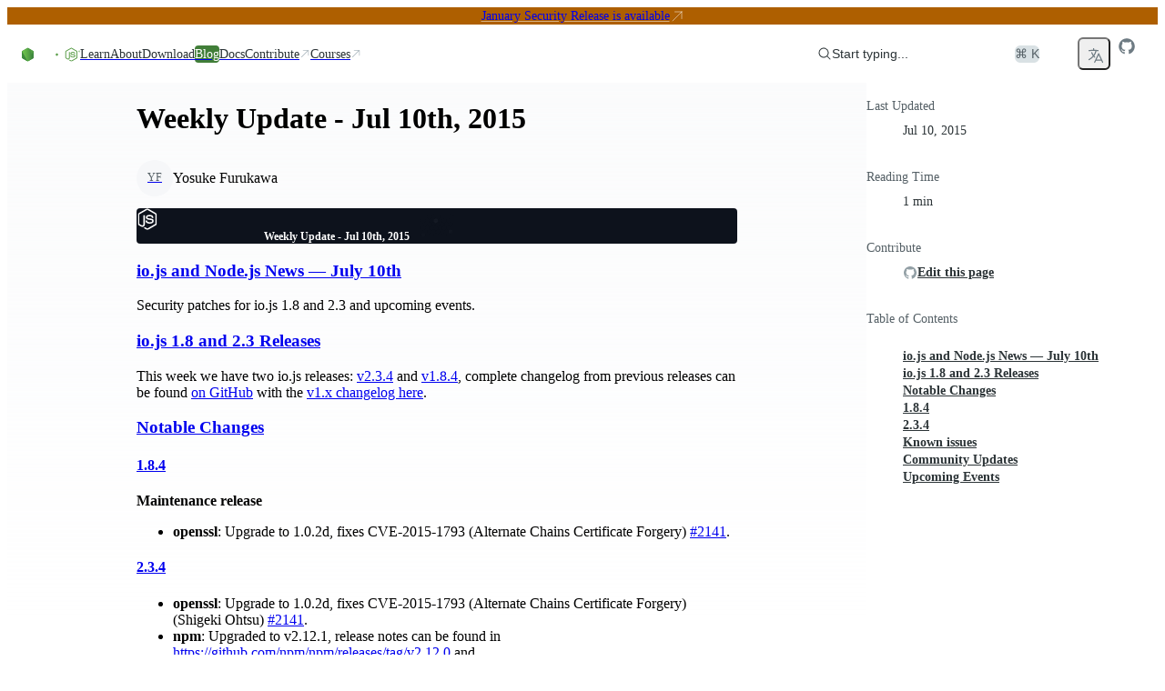

--- FILE ---
content_type: text/html; charset=utf-8
request_url: https://nodejs.org/en/blog/weekly/weekly-update2015-07-10
body_size: 36700
content:
<!DOCTYPE html><html class="ibm_plex_mono_fa1c4097-module__3uH8Nq__variable open_sans_7e595750-module__pAAqPq__variable" dir="ltr" lang="en-GB"><head><meta charSet="utf-8"/><meta name="viewport" content="width=device-width, initial-scale=1, maximum-scale=2"/><link rel="preload" href="/_next/static/media/ibm_plex_mono-s.p.a446482f.woff2" as="font" crossorigin="" type="font/woff2"/><link rel="preload" href="/_next/static/media/open_sans-s.p.3054f704.woff2" as="font" crossorigin="" type="font/woff2"/><link rel="stylesheet" href="/_next/static/chunks/8ff4e1d41696f7c0.css?dpl=dpl_B6JyNomocjsWx7m9U3ETu4UFvgW9" data-precedence="next"/><link rel="stylesheet" href="/_next/static/chunks/374ee9202d7708fd.css?dpl=dpl_B6JyNomocjsWx7m9U3ETu4UFvgW9" data-precedence="next"/><link rel="stylesheet" href="/_next/static/chunks/e31213431dfae1a7.css?dpl=dpl_B6JyNomocjsWx7m9U3ETu4UFvgW9" data-precedence="next"/><link rel="stylesheet" href="/_next/static/chunks/4762c028559ca841.css?dpl=dpl_B6JyNomocjsWx7m9U3ETu4UFvgW9" data-precedence="next"/><link rel="stylesheet" href="/_next/static/chunks/b905fb38b53a9a6f.css?dpl=dpl_B6JyNomocjsWx7m9U3ETu4UFvgW9" data-precedence="next"/><link rel="preload" as="script" fetchPriority="low" href="/_next/static/chunks/8e52d09c82cd16e3.js?dpl=dpl_B6JyNomocjsWx7m9U3ETu4UFvgW9"/><script src="/_next/static/chunks/b70cc20a13a8b58b.js?dpl=dpl_B6JyNomocjsWx7m9U3ETu4UFvgW9" async=""></script><script src="/_next/static/chunks/5cf3be6ac8c7c308.js?dpl=dpl_B6JyNomocjsWx7m9U3ETu4UFvgW9" async=""></script><script src="/_next/static/chunks/899fa2cc258d8d92.js?dpl=dpl_B6JyNomocjsWx7m9U3ETu4UFvgW9" async=""></script><script src="/_next/static/chunks/422f55b22faa1fb2.js?dpl=dpl_B6JyNomocjsWx7m9U3ETu4UFvgW9" async=""></script><script src="/_next/static/chunks/turbopack-5fdce458c7452336.js?dpl=dpl_B6JyNomocjsWx7m9U3ETu4UFvgW9" async=""></script><script src="/_next/static/chunks/3ae8fc5abc64a622.js?dpl=dpl_B6JyNomocjsWx7m9U3ETu4UFvgW9" async=""></script><script src="/_next/static/chunks/678b52b2269e73f0.js?dpl=dpl_B6JyNomocjsWx7m9U3ETu4UFvgW9" async=""></script><script src="/_next/static/chunks/eb75edf92d982870.js?dpl=dpl_B6JyNomocjsWx7m9U3ETu4UFvgW9" async=""></script><script src="/_next/static/chunks/bdb37362cc9b2c2e.js?dpl=dpl_B6JyNomocjsWx7m9U3ETu4UFvgW9" async=""></script><script src="/_next/static/chunks/4fb794354ecd307f.js?dpl=dpl_B6JyNomocjsWx7m9U3ETu4UFvgW9" async=""></script><script src="/_next/static/chunks/ad8c1f7da48de928.js?dpl=dpl_B6JyNomocjsWx7m9U3ETu4UFvgW9" async=""></script><script src="/_next/static/chunks/a93c16b4c886a4f8.js?dpl=dpl_B6JyNomocjsWx7m9U3ETu4UFvgW9" async=""></script><script src="/_next/static/chunks/382d3f85076fab6f.js?dpl=dpl_B6JyNomocjsWx7m9U3ETu4UFvgW9" async=""></script><script src="/_next/static/chunks/45412bc22cb3e0f9.js?dpl=dpl_B6JyNomocjsWx7m9U3ETu4UFvgW9" async=""></script><script src="/_next/static/chunks/f6056b949cae841a.js?dpl=dpl_B6JyNomocjsWx7m9U3ETu4UFvgW9" async=""></script><script src="/_next/static/chunks/15252d771a46147e.js?dpl=dpl_B6JyNomocjsWx7m9U3ETu4UFvgW9" async=""></script><script src="/_next/static/chunks/37268a3a9d6aa8a2.js?dpl=dpl_B6JyNomocjsWx7m9U3ETu4UFvgW9" async=""></script><script src="/_next/static/chunks/39565c9388da0dd6.js?dpl=dpl_B6JyNomocjsWx7m9U3ETu4UFvgW9" async=""></script><script src="/_next/static/chunks/1d41e9e551001dfa.js?dpl=dpl_B6JyNomocjsWx7m9U3ETu4UFvgW9" async=""></script><script src="/_next/static/chunks/61476e03c6fab57d.js?dpl=dpl_B6JyNomocjsWx7m9U3ETu4UFvgW9" async=""></script><meta name="next-size-adjust" content=""/><title>Node.js — Weekly Update - Jul 10th, 2015</title><meta name="description" content="Node.js® is a free, open-source, cross-platform JavaScript runtime environment that lets developers create servers, web apps, command line tools and scripts."/><meta name="robots" content="index, follow"/><link rel="canonical" href="https://nodejs.org/en/blog/weekly/weekly-update2015-07-10"/><link rel="alternate" hrefLang="x-default" href="https://nodejs.org/en/blog/weekly/weekly-update2015-07-10"/><link rel="alternate" hrefLang="en" href="https://nodejs.org/en/blog/weekly/weekly-update2015-07-10"/><link rel="alternate" hrefLang="es" href="https://nodejs.org/es/blog/weekly/weekly-update2015-07-10"/><link rel="alternate" hrefLang="fr" href="https://nodejs.org/fr/blog/weekly/weekly-update2015-07-10"/><link rel="alternate" hrefLang="id" href="https://nodejs.org/id/blog/weekly/weekly-update2015-07-10"/><link rel="alternate" hrefLang="ja" href="https://nodejs.org/ja/blog/weekly/weekly-update2015-07-10"/><link rel="alternate" hrefLang="ko" href="https://nodejs.org/ko/blog/weekly/weekly-update2015-07-10"/><link rel="alternate" hrefLang="pt-br" href="https://nodejs.org/pt-br/blog/weekly/weekly-update2015-07-10"/><link rel="alternate" hrefLang="pt" href="https://nodejs.org/pt/blog/weekly/weekly-update2015-07-10"/><link rel="alternate" hrefLang="ro" href="https://nodejs.org/ro/blog/weekly/weekly-update2015-07-10"/><link rel="alternate" hrefLang="tr" href="https://nodejs.org/tr/blog/weekly/weekly-update2015-07-10"/><link rel="alternate" hrefLang="uk" href="https://nodejs.org/uk/blog/weekly/weekly-update2015-07-10"/><link rel="alternate" hrefLang="zh-cn" href="https://nodejs.org/zh-cn/blog/weekly/weekly-update2015-07-10"/><link rel="alternate" hrefLang="zh-tw" href="https://nodejs.org/zh-tw/blog/weekly/weekly-update2015-07-10"/><link rel="alternate" type="application/rss+xml" href="https://nodejs.org/en/feed/blog.xml"/><meta property="og:title" content="Node.js — Weekly Update - Jul 10th, 2015"/><meta property="og:description" content="Node.js® is a free, open-source, cross-platform JavaScript runtime environment that lets developers create servers, web apps, command line tools and scripts."/><meta property="og:image" content="https://nodejs.org/en/next-data/og/weekly/Node.js%20%E2%80%94%20Weekly%20Update%20-%20Jul%2010th,%202015"/><meta name="twitter:card" content="summary"/><meta name="twitter:creator" content="@nodejs"/><meta name="twitter:title" content="Node.js — Weekly Update - Jul 10th, 2015"/><meta name="twitter:description" content="Node.js® is a free, open-source, cross-platform JavaScript runtime environment that lets developers create servers, web apps, command line tools and scripts."/><meta name="twitter:image" content="https://nodejs.org/static/images/logo-hexagon-card.png"/><meta name="twitter:image:alt" content="The Node.js Hexagon Logo"/><link rel="icon" href="/static/images/favicons/favicon.png"/><script src="/_next/static/chunks/a6dad97d9634a72d.js?dpl=dpl_B6JyNomocjsWx7m9U3ETu4UFvgW9" noModule=""></script></head><body><div hidden=""><!--$--><!--/$--></div><script>((a,b,c,d,e,f,g,h)=>{let i=document.documentElement,j=["light","dark"];function k(b){var c;(Array.isArray(a)?a:[a]).forEach(a=>{let c="class"===a,d=c&&f?e.map(a=>f[a]||a):e;c?(i.classList.remove(...d),i.classList.add(f&&f[b]?f[b]:b)):i.setAttribute(a,b)}),c=b,h&&j.includes(c)&&(i.style.colorScheme=c)}if(d)k(d);else try{let a=localStorage.getItem(b)||c,d=g&&"system"===a?window.matchMedia("(prefers-color-scheme: dark)").matches?"dark":"light":a;k(d)}catch(a){}})("data-theme","theme","system",null,["light","dark"],null,true,true)</script><div class="layouts-module__mzYk8q__baseLayout"><div><a href="#main" class="index-module__BEYdoq__skipToContent">Skip to content</a><div class="index-module__Bmx3Wa__banner index-module__Bmx3Wa__warning"><a href="https://nodejs.org/en/blog/vulnerability/december-2025-security-releases">January Security Release is available</a><svg xmlns="http://www.w3.org/2000/svg" fill="none" viewBox="0 0 24 24" stroke-width="1.5" stroke="currentColor" aria-hidden="true" data-slot="icon"><path stroke-linecap="round" stroke-linejoin="round" d="m4.5 19.5 15-15m0 0H8.25m11.25 0v11.25"></path></svg></div><nav class="index-module__MxFfiW__container"><div class="index-module__MxFfiW__nodeIconAndMobileItemsToggler"><a class="index-module__MxFfiW__nodeIconWrapper" aria-label="Home" href="/en"><svg width="267" height="80" viewBox="0 0 267 80" fill="none" xmlns="http://www.w3.org/2000/svg" class="fill-[#333333] dark:fill-white index-module__oMcDnW__nodejsLogo" aria-label="Node.js logo"><mask id="a" maskUnits="userSpaceOnUse" x="0" y="0" width="267" height="80" style="mask-type:luminance"><path d="M267 0H0v79.378h267z" fill="#fff"></path></mask><g mask="url(#a)"><path d="M234.983 78.755a4 4 0 0 1-1.933-.51l-6.121-3.658c-.921-.51-.46-.695-.184-.787 1.242-.417 1.472-.51 2.761-1.25.138-.093.322-.047.46.046l4.694 2.825c.184.092.414.092.552 0l18.363-10.698c.183-.092.277-.277.277-.509V42.867c0-.232-.094-.417-.277-.51l-18.363-10.65c-.184-.093-.414-.093-.552 0l-18.362 10.65c-.184.093-.276.324-.276.51v21.347c0 .186.092.417.276.51l5.016 2.917c2.715 1.39 4.418-.232 4.418-1.852v-21.07c0-.278.23-.556.553-.556h2.347c.276 0 .552.232.552.556v21.07c0 3.658-1.979 5.788-5.431 5.788-1.058 0-1.886 0-4.234-1.157l-4.832-2.779a3.91 3.91 0 0 1-1.933-3.38V42.912c0-1.39.737-2.686 1.933-3.38l18.363-10.697c1.15-.649 2.715-.649 3.865 0l18.363 10.696a3.91 3.91 0 0 1 1.932 3.381V64.26c0 1.39-.736 2.686-1.932 3.381l-18.363 10.697c-.552.232-1.242.417-1.932.417" fill="#5FA04E"></path><path d="M240.69 64.075c-8.055 0-9.712-3.705-9.712-6.854 0-.277.23-.555.552-.555h2.393c.277 0 .507.185.507.463.368 2.454 1.426 3.658 6.305 3.658 3.866 0 5.523-.88 5.523-2.963 0-1.204-.462-2.084-6.49-2.686-5.016-.51-8.146-1.621-8.146-5.65 0-3.75 3.13-5.974 8.376-5.974 5.892 0 8.791 2.038 9.159 6.484a.76.76 0 0 1-.137.416c-.094.093-.231.186-.371.186h-2.439a.54.54 0 0 1-.505-.417c-.553-2.547-1.98-3.38-5.753-3.38-4.234 0-4.74 1.481-4.74 2.593 0 1.342.598 1.76 6.305 2.5 5.66.741 8.33 1.806 8.33 5.788 0 4.076-3.36 6.391-9.157 6.391m26.51-22.413c0 1.945-1.612 3.566-3.546 3.566a3.556 3.556 0 0 1-3.543-3.566 3.556 3.556 0 0 1 3.543-3.565c1.888 0 3.546 1.574 3.546 3.565m-6.536 0c0 1.667 1.335 3.01 2.944 3.01 1.658 0 2.993-1.39 2.993-3.01 0-1.667-1.335-2.963-2.993-2.963a2.975 2.975 0 0 0-2.944 2.963m1.657-1.991h1.381c.46 0 1.381 0 1.381 1.065 0 .74-.462.88-.739.973.554.046.599.416.645.926.046.324.094.88.185 1.065h-.83c0-.186-.137-1.204-.137-1.25-.045-.232-.137-.325-.413-.325h-.691v1.62h-.782zm.736 1.76h.597c.508 0 .599-.37.599-.556 0-.556-.368-.556-.599-.556h-.642v1.112z" fill="#5FA04E"></path><path fill-rule="evenodd" clip-rule="evenodd" d="M43.674 41.954c0-.834-.46-1.62-1.197-2.038L23.01 28.572c-.322-.185-.69-.278-1.058-.324h-.184c-.368 0-.736.139-1.059.324l-19.512 11.3A2.38 2.38 0 0 0 0 41.953l.046 30.378c0 .416.23.833.598 1.018.368.232.829.232 1.15 0l11.598-6.668a2.36 2.36 0 0 0 1.197-2.037V50.428c0-.833.46-1.62 1.196-2.037l4.924-2.871a2.2 2.2 0 0 1 1.197-.325c.414 0 .828.093 1.15.325l4.925 2.87a2.36 2.36 0 0 1 1.196 2.038v14.217c0 .833.46 1.62 1.197 2.037l11.505 6.668c.368.232.828.232 1.197 0 .368-.185.598-.602.598-1.018zM137.465.139c-.369-.185-.829-.185-1.151 0-.368.231-.598.602-.598 1.019v30.1a.89.89 0 0 1-.415.74.88.88 0 0 1-.828 0l-4.878-2.825a2.36 2.36 0 0 0-2.347 0L107.735 40.52a2.36 2.36 0 0 0-1.196 2.037V65.2c0 .834.46 1.621 1.196 2.038l19.513 11.345a2.36 2.36 0 0 0 2.347 0l19.513-11.345a2.36 2.36 0 0 0 1.196-2.038V8.752c0-.88-.46-1.667-1.196-2.084zm-1.795 57.606c0 .232-.092.417-.276.51l-6.674 3.89a.68.68 0 0 1-.598 0l-6.673-3.89c-.184-.093-.276-.325-.276-.51v-7.78c0-.231.092-.416.276-.509l6.673-3.89a.68.68 0 0 1 .598 0l6.674 3.89c.184.093.276.324.276.51zm66.728-7.965c.737-.417 1.151-1.204 1.151-2.038v-5.51c0-.834-.46-1.62-1.151-2.037l-19.375-11.3a2.36 2.36 0 0 0-2.347 0l-19.512 11.346a2.36 2.36 0 0 0-1.197 2.037v22.645c0 .833.46 1.62 1.197 2.037l19.374 11.114c.737.416 1.611.416 2.301 0l11.736-6.576c.368-.185.598-.602.598-1.019s-.23-.833-.598-1.018L174.97 58.115c-.368-.231-.598-.602-.598-1.018v-7.085c0-.417.23-.834.598-1.02l6.121-3.518a1.12 1.12 0 0 1 1.196 0l6.121 3.519c.368.231.598.602.598 1.019v5.557c0 .416.23.833.599 1.018.368.232.828.232 1.196 0z"></path><path fill-rule="evenodd" clip-rule="evenodd" d="M181.551 48.716a.42.42 0 0 1 .461 0l3.727 2.176c.138.092.23.231.23.417v4.352a.49.49 0 0 1-.23.417l-3.727 2.177a.42.42 0 0 1-.461 0l-3.727-2.177a.49.49 0 0 1-.23-.417V51.31c0-.185.092-.325.23-.417z" fill="#5FA04E"></path><g transform="translate(53.428, 28.628)"><g opacity="1"><path fill="url(#b)" d="M22.873.417a2.36 2.36 0 0 0-2.348 0L1.151 11.669C.414 12.086 0 12.873 0 13.707v22.551c0 .834.46 1.621 1.15 2.038l19.375 11.253a2.36 2.36 0 0 0 2.348 0l19.374-11.253c.737-.417 1.15-1.204 1.15-2.038V13.707c0-.834-.46-1.62-1.15-2.038z"></path><path fill="url(#c)" clip-path="url(#d)" d="m21.699-1.047 21.506 12.995L21.7 51.073.153 38.055z"></path><path fill="url(#e)" clip-path="url(#d)" d="M21.699-1.047.153 11.948l21.546 39.125 21.506-13.018z"></path></g></g></g><defs><linearGradient id="b" x1="30.33" y1="8.56" x2="14.9" y2="44.7" gradientUnits="userSpaceOnUse"><stop stop-color="#3F8B3D"></stop><stop offset="0.64" stop-color="#3F873F"></stop><stop offset="0.93" stop-color="#3DA92E"></stop><stop offset="1" stop-color="#3DAE2B"></stop></linearGradient><linearGradient id="c" x1="18.8" y1="26.8" x2="68" y2="0.4" gradientUnits="userSpaceOnUse"><stop offset="0.14" stop-color="#3F873F"></stop><stop offset="0.4" stop-color="#52A044"></stop><stop offset="0.71" stop-color="#64B749"></stop><stop offset="0.91" stop-color="#6ABF4B"></stop></linearGradient><linearGradient id="e" x1="0.25" y1="24.5" x2="44" y2="24.5" gradientUnits="userSpaceOnUse"><stop offset="0.09" stop-color="#6ABF4B"></stop><stop offset="0.29" stop-color="#64B749"></stop><stop offset="0.6" stop-color="#52A044"></stop><stop offset="0.86" stop-color="#3F873F"></stop></linearGradient><clipPath id="d"><path d="M22.873.417a2.36 2.36 0 0 0-2.348 0L1.151 11.669C.414 12.086 0 12.873 0 13.707v22.551c0 .834.46 1.621 1.15 2.038l19.375 11.253a2.36 2.36 0 0 0 2.348 0l19.374-11.253c.737-.417 1.15-1.204 1.15-2.038V13.707c0-.834-.46-1.62-1.15-2.038z"></path></clipPath></defs></svg></a><label class="index-module__MxFfiW__sidebarItemTogglerLabel" for="sidebarItemToggler" role="button" aria-label="Toggle navigation menu"><svg xmlns="http://www.w3.org/2000/svg" viewBox="0 0 24 24" fill="currentColor" aria-hidden="true" data-slot="icon" class="index-module__MxFfiW__navInteractionIcon"><path fill-rule="evenodd" d="M3 6.75A.75.75 0 0 1 3.75 6h16.5a.75.75 0 0 1 0 1.5H3.75A.75.75 0 0 1 3 6.75ZM3 12a.75.75 0 0 1 .75-.75h16.5a.75.75 0 0 1 0 1.5H3.75A.75.75 0 0 1 3 12Zm0 5.25a.75.75 0 0 1 .75-.75h16.5a.75.75 0 0 1 0 1.5H3.75a.75.75 0 0 1-.75-.75Z" clip-rule="evenodd"></path></svg></label></div><input class="peer index-module__MxFfiW__sidebarItemToggler" id="sidebarItemToggler" type="checkbox" aria-label="Toggle navigation menu" tabindex="-1"/><div class="index-module__MxFfiW__main hidden peer-checked:flex"><div class="index-module__MxFfiW__navItems"><a class="index-module__Caicaq__navItem index-module__Caicaq__nav" href="/en/learn"><span class="index-module__Caicaq__label">Learn</span></a><a class="index-module__Caicaq__navItem index-module__Caicaq__nav" href="/en/about"><span class="index-module__Caicaq__label">About</span></a><a class="index-module__Caicaq__navItem index-module__Caicaq__nav" href="/en/download"><span class="index-module__Caicaq__label">Download</span></a><a class="index-module__Caicaq__navItem index-module__Caicaq__nav index-module__Caicaq__active" href="/en/blog"><span class="index-module__Caicaq__label">Blog</span></a><a href="https://nodejs.org/docs/latest/api/" class="index-module__Caicaq__navItem index-module__Caicaq__nav"><span class="index-module__Caicaq__label">Docs</span></a><a href="https://github.com/nodejs/node/blob/main/CONTRIBUTING.md" class="index-module__Caicaq__navItem index-module__Caicaq__nav" target="_blank"><span class="index-module__Caicaq__label">Contribute</span><svg xmlns="http://www.w3.org/2000/svg" viewBox="0 0 24 24" fill="currentColor" aria-hidden="true" data-slot="icon" class="index-module__Caicaq__icon"><path fill-rule="evenodd" d="M8.25 3.75H19.5a.75.75 0 0 1 .75.75v11.25a.75.75 0 0 1-1.5 0V6.31L5.03 20.03a.75.75 0 0 1-1.06-1.06L17.69 5.25H8.25a.75.75 0 0 1 0-1.5Z" clip-rule="evenodd"></path></svg></a><a href="https://training.linuxfoundation.org/openjs/" class="index-module__Caicaq__navItem index-module__Caicaq__nav" target="_blank"><span class="index-module__Caicaq__label">Courses</span><svg xmlns="http://www.w3.org/2000/svg" viewBox="0 0 24 24" fill="currentColor" aria-hidden="true" data-slot="icon" class="index-module__Caicaq__icon"><path fill-rule="evenodd" d="M8.25 3.75H19.5a.75.75 0 0 1 .75.75v11.25a.75.75 0 0 1-1.5 0V6.31L5.03 20.03a.75.75 0 0 1-1.06-1.06L17.69 5.25H8.25a.75.75 0 0 1 0-1.5Z" clip-rule="evenodd"></path></svg></a></div><div class="index-module__MxFfiW__actionsWrapper"><div class="index-module__SzNZfW__searchboxContainer"><button type="button" class="index-module__SzNZfW__searchButton"><div class="index-module__SzNZfW__searchButtonContent"><svg xmlns="http://www.w3.org/2000/svg" viewBox="0 0 24 24" fill="currentColor" aria-hidden="true" data-slot="icon"><path fill-rule="evenodd" d="M10.5 3.75a6.75 6.75 0 1 0 0 13.5 6.75 6.75 0 0 0 0-13.5ZM2.25 10.5a8.25 8.25 0 1 1 14.59 5.28l4.69 4.69a.75.75 0 1 1-1.06 1.06l-4.69-4.69A8.25 8.25 0 0 1 2.25 10.5Z" clip-rule="evenodd"></path></svg>Start typing...</div><span class="index-module__SzNZfW__searchButtonShortcut">⌘ K</span></button></div><!--$!--><template data-dgst="BAILOUT_TO_CLIENT_SIDE_RENDERING"></template><span tabindex="-1" aria-hidden="true" class="index-module__OunnkW__skeleton index-module__MxFfiW__themeToggleSkeleton" data-inline-skeleton="true"></span><!--/$--><button class="index-module__57dyCG__languageDropdown" aria-label="Choose Language" type="button" id="radix-_R_1rqlubsnpivb_" aria-haspopup="menu" aria-expanded="false" data-state="closed"><svg xmlns="http://www.w3.org/2000/svg" fill="none" viewBox="0 0 24 24" stroke-width="1.5" stroke="currentColor" aria-hidden="true" data-slot="icon" height="20"><path stroke-linecap="round" stroke-linejoin="round" d="m10.5 21 5.25-11.25L21 21m-9-3h7.5M3 5.621a48.474 48.474 0 0 1 6-.371m0 0c1.12 0 2.233.038 3.334.114M9 5.25V3m3.334 2.364C11.176 10.658 7.69 15.08 3 17.502m9.334-12.138c.896.061 1.785.147 2.666.257m-4.589 8.495a18.023 18.023 0 0 1-3.827-5.802"></path></svg></button><a href="https://github.com/nodejs/node" aria-label="Node.js Github" class="index-module__MxFfiW__ghIconWrapper"><svg width="20" height="20" viewBox="0 0 20 20" xmlns="http://www.w3.org/2000/svg" fill="currentColor"><path d="M10 1.25C5.16562 1.25 1.25 5.16562 1.25 10C1.25 13.8719 3.75469 17.1422 7.23281 18.3016C7.67031 18.3781 7.83437 18.1156 7.83437 17.8859C7.83437 17.6781 7.82344 16.9891 7.82344 16.2563C5.625 16.6609 5.05625 15.7203 4.88125 15.2281C4.78281 14.9766 4.35625 14.2 3.98438 13.9922C3.67812 13.8281 3.24063 13.4234 3.97344 13.4125C4.6625 13.4016 5.15469 14.0469 5.31875 14.3094C6.10625 15.6328 7.36406 15.2609 7.86719 15.0312C7.94375 14.4625 8.17344 14.0797 8.425 13.8609C6.47813 13.6422 4.44375 12.8875 4.44375 9.54062C4.44375 8.58906 4.78281 7.80156 5.34062 7.18906C5.25313 6.97031 4.94687 6.07344 5.42812 4.87031C5.42812 4.87031 6.16094 4.64063 7.83437 5.76719C8.53438 5.57031 9.27813 5.47187 10.0219 5.47187C10.7656 5.47187 11.5094 5.57031 12.2094 5.76719C13.8828 4.62969 14.6156 4.87031 14.6156 4.87031C15.0969 6.07344 14.7906 6.97031 14.7031 7.18906C15.2609 7.80156 15.6 8.57812 15.6 9.54062C15.6 12.8984 13.5547 13.6422 11.6078 13.8609C11.925 14.1344 12.1984 14.6594 12.1984 15.4797C12.1984 16.65 12.1875 17.5906 12.1875 17.8859C12.1875 18.1156 12.3516 18.3891 12.7891 18.3016C14.5261 17.7152 16.0355 16.5988 17.1048 15.1096C18.1741 13.6204 18.7495 11.8333 18.75 10C18.75 5.16562 14.8344 1.25 10 1.25Z"></path></svg></a></div></div></nav></div><div class="layouts-module__mzYk8q__contentLayout"><div class="layouts-module__mzYk8q__postLayout"><main id="main" tabindex="-1"><h1>Weekly Update - Jul 10th, 2015</h1><section><div class="index-module__HVKKqG__avatarGroup index-module__HVKKqG__medium"><span class="index-module__L07hAW__avatar index-module__L07hAW__medium cursor-pointer" data-state="closed"><a href="https://github.com/yosuke-furukawa" target="_blank" class="index-module__L07hAW__wrapper"><span class="index-module__L07hAW__item index-module__L07hAW__medium">YF</span></a></span></div><p>Yosuke Furukawa</p></section><div class="index-module__kydjKG__root index-module__kydjKG__announcements"><div class="index-module__kydjKG__container" aria-hidden="true"><svg viewBox="0 0 1216 726" fill="none" xmlns="http://www.w3.org/2000/svg" aria-hidden="true" class="index-module__kydjKG__hexagon"><mask id="mask0_91_8" style="mask-type:alpha" maskUnits="userSpaceOnUse" width="1216" height="726" x="0" y="0"><rect width="1216" height="725.8" fill="url(#paint0_radial_91_8)"></rect></mask><g mask="url(#mask0_91_8)"><path d="M717.133 231.367L759.799 206.733L802.465 231.367V280.633L759.799 305.267L717.133 280.633V231.367Z" stroke="rgba(255, 255, 255, 1.0)" stroke-width="1.0"></path><path d="M760.432 306.367L803.099 281.733L845.765 306.367V355.633L803.099 380.267L760.432 355.633V306.367Z" stroke="rgba(255, 255, 255, 1.0)" stroke-width="1.0"></path><path d="M803.732 231.367L846.398 206.733L889.065 231.367V280.633L846.398 305.267L803.732 280.633V231.367Z" stroke="rgba(255, 255, 255, 1.0)" stroke-width="1.0"></path><path d="M847.032 306.367L889.698 281.733L932.365 306.367V355.633L889.698 380.267L847.032 355.633V306.367Z" stroke="rgba(255, 255, 255, 1.0)" stroke-width="1.0"></path><path d="M890.332 381.367L932.998 356.733L975.664 381.367V430.633L932.998 455.267L890.332 430.633V381.367Z" stroke="rgba(255, 255, 255, 1.0)" stroke-width="1.0"></path><path d="M933.632 306.367L976.298 281.733L1018.96 306.367V355.633L976.298 380.267L933.632 355.633V306.367Z" stroke="rgba(255, 255, 255, 1.0)" stroke-width="1.0"></path><path d="M587.233 306.367L629.899 281.733L672.566 306.367V355.633L629.899 380.267L587.233 355.633V306.367Z" stroke="rgba(255, 255, 255, 1.0)" stroke-width="1.0"></path><path d="M630.533 381.367L673.199 356.733L715.865 381.367V430.633L673.199 455.267L630.533 430.633V381.367Z" stroke="rgba(255, 255, 255, 1.0)" stroke-width="1.0"></path><path d="M673.833 306.367L716.499 281.733L759.165 306.367V355.633L716.499 380.267L673.833 355.633V306.367Z" stroke="rgba(255, 255, 255, 1.0)" stroke-width="1.0"></path><path d="M717.133 381.367L759.799 356.733L802.465 381.367V430.633L759.799 455.267L717.133 430.633V381.367Z" stroke="rgba(255, 255, 255, 1.0)" stroke-width="1.0"></path><path d="M760.432 456.367L803.099 431.733L845.765 456.367V505.633L803.099 530.267L760.432 505.633V456.367Z" stroke="rgba(255, 255, 255, 1.0)" stroke-width="1.0"></path><path d="M803.732 381.367L846.398 356.733L889.065 381.367V430.633L846.398 455.267L803.732 430.633V381.367Z" stroke="rgba(255, 255, 255, 1.0)" stroke-width="1.0"></path><path d="M976.931 381.367L1019.6 356.733L1062.26 381.367V430.633L1019.6 455.267L976.931 430.633V381.367Z" stroke="rgba(255, 255, 255, 1.0)" stroke-width="1.0"></path><path d="M1020.23 456.367L1062.9 431.733L1105.56 456.367V505.633L1062.9 530.267L1020.23 505.633V456.367Z" stroke="rgba(255, 255, 255, 1.0)" stroke-width="1.0"></path><path d="M1063.53 381.367L1106.2 356.733L1148.86 381.367V430.633L1106.2 455.267L1063.53 430.633V381.367Z" stroke="rgba(255, 255, 255, 1.0)" stroke-width="1.0"></path><path d="M1106.83 456.367L1149.5 431.733L1192.16 456.367V505.633L1149.5 530.267L1106.83 505.633V456.367Z" stroke="rgba(255, 255, 255, 1.0)" stroke-width="1.0"></path><path d="M1150.13 531.367L1192.8 506.733L1235.46 531.367V580.633L1192.8 605.267L1150.13 580.633V531.367Z" stroke="rgba(255, 255, 255, 1.0)" stroke-width="1.0"></path><path d="M1193.43 456.367L1236.1 431.733L1278.76 456.367V505.633L1236.1 530.267L1193.43 505.633V456.367Z" stroke="rgba(255, 255, 255, 1.0)" stroke-width="1.0"></path><path d="M847.032 456.367L889.698 431.733L932.365 456.367V505.633L889.698 530.267L847.032 505.633V456.367Z" fill="white" fill-opacity="0.25" stroke="rgba(255, 255, 255, 1.0)" stroke-width="1.0"></path><path d="M890.332 531.367L932.998 506.733L975.664 531.367V580.633L932.998 605.267L890.332 580.633V531.367Z" stroke="rgba(255, 255, 255, 1.0)" stroke-width="1.0"></path><path d="M933.632 456.367L976.298 431.733L1018.96 456.367V505.633L976.298 530.267L933.632 505.633V456.367Z" stroke="rgba(255, 255, 255, 1.0)" stroke-width="1.0"></path><path d="M976.931 531.367L1019.6 506.733L1062.26 531.367V580.633L1019.6 605.267L976.931 580.633V531.367Z" stroke="rgba(255, 255, 255, 1.0)" stroke-width="1.0"></path><path d="M1020.23 606.367L1062.9 581.733L1105.56 606.367V655.633L1062.9 680.267L1020.23 655.633V606.367Z" stroke="rgba(255, 255, 255, 1.0)" stroke-width="1.0"></path><path d="M1063.53 531.367L1106.2 506.733L1148.86 531.367V580.633L1106.2 605.267L1063.53 580.633V531.367Z" stroke="rgba(255, 255, 255, 1.0)" stroke-width="1.0"></path><path d="M976.931 81.3666L1019.6 56.7332L1062.26 81.3666V130.633L1019.6 155.267L976.931 130.633V81.3666Z" stroke="rgba(255, 255, 255, 1.0)" stroke-width="1.0"></path><path d="M1020.23 156.367L1062.9 131.733L1105.56 156.367V205.633L1062.9 230.267L1020.23 205.633V156.367Z" stroke="rgba(255, 255, 255, 1.0)" stroke-width="1.0"></path><path d="M1063.53 81.3666L1106.2 56.7332L1148.86 81.3666V130.633L1106.2 155.267L1063.53 130.633V81.3666Z" stroke="rgba(255, 255, 255, 1.0)" stroke-width="1.0"></path><path d="M1106.83 156.367L1149.5 131.733L1192.16 156.367V205.633L1149.5 230.267L1106.83 205.633V156.367Z" stroke="rgba(255, 255, 255, 1.0)" stroke-width="1.0"></path><path d="M1150.13 231.367L1192.8 206.733L1235.46 231.367V280.633L1192.8 305.267L1150.13 280.633V231.367Z" stroke="rgba(255, 255, 255, 1.0)" stroke-width="1.0"></path><path d="M1193.43 156.367L1236.1 131.733L1278.76 156.367V205.633L1236.1 230.267L1193.43 205.633V156.367Z" stroke="rgba(255, 255, 255, 1.0)" stroke-width="1.0"></path><path d="M847.032 156.367L889.698 131.733L932.365 156.367V205.633L889.698 230.267L847.032 205.633V156.367Z" stroke="rgba(255, 255, 255, 1.0)" stroke-width="1.0"></path><path d="M890.332 231.367L932.998 206.733L975.664 231.367V280.633L932.998 305.267L890.332 280.633V231.367Z" stroke="rgba(255, 255, 255, 1.0)" stroke-width="1.0"></path><path d="M933.632 156.367L976.298 131.733L1018.96 156.367V205.633L976.298 230.267L933.632 205.633V156.367Z" stroke="rgba(255, 255, 255, 1.0)" stroke-width="1.0"></path><path d="M976.931 231.367L1019.6 206.733L1062.26 231.367V280.633L1019.6 305.267L976.931 280.633V231.367Z" stroke="rgba(255, 255, 255, 1.0)" stroke-width="1.0"></path><path d="M1020.23 306.367L1062.9 281.733L1105.56 306.367V355.633L1062.9 380.267L1020.23 355.633V306.367Z" stroke="rgba(255, 255, 255, 1.0)" stroke-width="1.0"></path><path d="M1063.53 231.367L1106.2 206.733L1148.86 231.367V280.633L1106.2 305.267L1063.53 280.633V231.367Z" stroke="rgba(255, 255, 255, 1.0)" stroke-width="1.0"></path><path d="M1106.83 306.367L1149.5 281.733L1192.16 306.367V355.633L1149.5 380.267L1106.83 355.633V306.367Z" stroke="rgba(255, 255, 255, 1.0)" stroke-width="1.0"></path><path d="M1150.13 381.367L1192.8 356.733L1235.46 381.367V430.633L1192.8 455.267L1150.13 430.633V381.367Z" stroke="rgba(255, 255, 255, 1.0)" stroke-width="1.0"></path><path d="M1193.43 306.367L1236.1 281.733L1278.76 306.367V355.633L1236.1 380.267L1193.43 355.633V306.367Z" stroke="rgba(255, 255, 255, 1.0)" stroke-width="1.0"></path><path d="M240.523 6.36671L283.211 -18.2669L325.899 6.36671V55.6333L283.211 80.2669L240.523 55.6333V6.36671Z" stroke="rgba(255, 255, 255, 1.0)" stroke-width="1.0"></path><path d="M327.167 6.36671L369.855 -18.2669L412.543 6.36671V55.6333L369.855 80.2669L327.167 55.6333V6.36671Z" stroke="rgba(255, 255, 255, 1.0)" stroke-width="1.0"></path><path d="M370.486 81.3667L413.174 56.7331L455.862 81.3667V130.633L413.174 155.267L370.486 130.633V81.3667Z" stroke="rgba(255, 255, 255, 1.0)" stroke-width="1.0"></path><path d="M413.81 6.36671L456.498 -18.2669L499.186 6.36671V55.6333L456.498 80.2669L413.81 55.6333V6.36671Z" stroke="rgba(255, 255, 255, 1.0)" stroke-width="1.0"></path><path d="M67.2365 6.36671L109.925 -18.2669L152.613 6.36671V55.6333L109.925 80.2669L67.2365 55.6333V6.36671Z" stroke="rgba(255, 255, 255, 1.0)" stroke-width="1.0"></path><path d="M110.558 81.3667L153.246 56.7331L195.934 81.3667V130.633L153.246 155.267L110.558 130.633V81.3667Z" stroke="rgba(255, 255, 255, 1.0)" stroke-width="1.0"></path><path d="M153.88 6.36671L196.568 -18.2669L239.256 6.36671V55.6333L196.568 80.2669L153.88 55.6333V6.36671Z" stroke="rgba(255, 255, 255, 1.0)" stroke-width="1.0"></path><path d="M197.201 81.3667L239.889 56.7331L282.577 81.3667V130.633L239.889 155.267L197.201 130.633V81.3667Z" stroke="rgba(255, 255, 255, 1.0)" stroke-width="1.0"></path><path d="M240.523 156.367L283.211 131.733L325.899 156.367V205.633L283.211 230.267L240.523 205.633V156.367Z" stroke="rgba(255, 255, 255, 1.0)" stroke-width="1.0"></path><path d="M283.845 81.3667L326.533 56.7331L369.221 81.3667V130.633L326.533 155.267L283.845 130.633V81.3667Z" stroke="rgba(255, 255, 255, 1.0)" stroke-width="1.0"></path><path d="M457.13 81.3667L499.818 56.7331L542.506 81.3667V130.633L499.818 155.267L457.13 130.633V81.3667Z" stroke="rgba(255, 255, 255, 1.0)" stroke-width="1.0"></path><path d="M500.452 156.367L543.14 131.733L585.828 156.367V205.633L543.14 230.267L500.452 205.633V156.367Z" stroke="rgba(255, 255, 255, 1.0)" stroke-width="1.0"></path><path d="M543.775 81.3667L586.463 56.7331L629.151 81.3667V130.633L586.463 155.267L543.775 130.633V81.3667Z" stroke="rgba(255, 255, 255, 1.0)" stroke-width="1.0"></path><path d="M587.095 156.367L629.783 131.733L672.471 156.367V205.633L629.783 230.267L587.095 205.633V156.367Z" stroke="rgba(255, 255, 255, 1.0)" stroke-width="1.0"></path><path d="M630.416 231.367L673.104 206.733L715.792 231.367V280.633L673.104 305.267L630.416 280.633V231.367Z" stroke="rgba(255, 255, 255, 1.0)" stroke-width="1.0"></path><path d="M673.738 156.367L716.426 131.733L759.114 156.367V205.633L716.426 230.267L673.738 205.633V156.367Z" stroke="rgba(255, 255, 255, 1.0)" stroke-width="1.0"></path><path d="M327.167 156.367L369.855 131.733L412.543 156.367V205.633L369.855 230.267L327.167 205.633V156.367Z" stroke="rgba(255, 255, 255, 1.0)" stroke-width="1.0"></path><path d="M370.486 231.367L413.174 206.733L455.862 231.367V280.633L413.174 305.267L370.486 280.633V231.367Z" stroke="rgba(255, 255, 255, 1.0)" stroke-width="1.0"></path><path d="M413.81 156.367L456.498 131.733L499.186 156.367V205.633L456.498 230.267L413.81 205.633V156.367Z" stroke="rgba(255, 255, 255, 1.0)" stroke-width="1.0"></path><path d="M457.13 231.367L499.818 206.733L542.506 231.367V280.633L499.818 305.267L457.13 280.633V231.367Z" stroke="rgba(255, 255, 255, 1.0)" stroke-width="1.0"></path><path d="M500.452 306.367L543.14 281.733L585.828 306.367V355.633L543.14 380.267L500.452 355.633V306.367Z" stroke="rgba(255, 255, 255, 1.0)" stroke-width="1.0"></path><path d="M543.775 231.367L586.463 206.733L629.151 231.367V280.633L586.463 305.267L543.775 280.633V231.367Z" fill="white" fill-opacity="0.25" stroke="rgba(255, 255, 255, 1.0)" stroke-width="1.0"></path><path d="M500.452 6.36671L543.14 -18.2669L585.828 6.36671V55.6333L543.14 80.2669L500.452 55.6333V6.36671Z" stroke="rgba(255, 255, 255, 1.0)" stroke-width="1.0"></path><path d="M760.383 6.36671L803.071 -18.2669L845.759 6.36671V55.6333L803.071 80.2669L760.383 55.6333V6.36671Z" stroke="rgba(255, 255, 255, 1.0)" stroke-width="1.0"></path><path d="M847.026 6.36671L889.714 -18.2669L932.402 6.36671V55.6333L889.714 80.2669L847.026 55.6333V6.36671Z" stroke="rgba(255, 255, 255, 1.0)" stroke-width="1.0"></path><path d="M890.348 81.3667L933.036 56.7331L975.724 81.3667V130.633L933.036 155.267L890.348 130.633V81.3667Z" fill="white" fill-opacity="0.25" stroke="rgba(255, 255, 255, 1.0)" stroke-width="1.0"></path><path d="M933.667 6.36671L976.355 -18.2669L1019.04 6.36671V55.6333L976.355 80.2669L933.667 55.6333V6.36671Z" stroke="rgba(255, 255, 255, 1.0)" stroke-width="1.0"></path><path d="M587.095 6.36671L629.783 -18.2669L672.471 6.36671V55.6333L629.783 80.2669L587.095 55.6333V6.36671Z" stroke="rgba(255, 255, 255, 1.0)" stroke-width="1.0"></path><path d="M630.416 81.3667L673.104 56.7331L715.792 81.3667V130.633L673.104 155.267L630.416 130.633V81.3667Z" stroke="rgba(255, 255, 255, 1.0)" stroke-width="1.0"></path><path d="M673.738 6.36671L716.426 -18.2669L759.114 6.36671V55.6333L716.426 80.2669L673.738 55.6333V6.36671Z" stroke="rgba(255, 255, 255, 1.0)" stroke-width="1.0"></path><path d="M717.061 81.3667L759.749 56.7331L802.437 81.3667V130.633L759.749 155.267L717.061 130.633V81.3667Z" stroke="rgba(255, 255, 255, 1.0)" stroke-width="1.0"></path><path d="M760.383 156.367L803.071 131.733L845.759 156.367V205.633L803.071 230.267L760.383 205.633V156.367Z" stroke="rgba(255, 255, 255, 1.0)" stroke-width="1.0"></path><path d="M803.702 81.3667L846.39 56.7331L889.078 81.3667V130.633L846.39 155.267L803.702 130.633V81.3667Z" stroke="rgba(255, 255, 255, 1.0)" stroke-width="1.0"></path><path d="M327.233 606.367L369.899 581.733L412.566 606.367V655.633L369.899 680.267L327.233 655.633V606.367Z" stroke="rgba(255, 255, 255, 1.0)" stroke-width="1.0"></path><path d="M370.533 681.367L413.199 656.733L455.865 681.367V730.633L413.199 755.267L370.533 730.633V681.367Z" stroke="rgba(255, 255, 255, 1.0)" stroke-width="1.0"></path><path d="M413.833 606.367L456.499 581.733L499.165 606.367V655.633L456.499 680.267L413.833 655.633V606.367Z" stroke="rgba(255, 255, 255, 1.0)" stroke-width="1.0"></path><path d="M457.133 681.367L499.799 656.733L542.465 681.367V730.633L499.799 755.267L457.133 730.633V681.367Z" stroke="rgba(255, 255, 255, 1.0)" stroke-width="1.0"></path><path d="M543.732 681.367L586.398 656.733L629.065 681.367V730.633L586.398 755.267L543.732 730.633V681.367Z" stroke="rgba(255, 255, 255, 1.0)" stroke-width="1.0"></path><path d="M197.334 681.367L240 656.733L282.666 681.367V730.633L240 755.267L197.334 730.633V681.367Z" stroke="rgba(255, 255, 255, 1.0)" stroke-width="1.0"></path><path d="M283.933 681.367L326.6 656.733L369.266 681.367V730.633L326.6 755.267L283.933 730.633V681.367Z" stroke="rgba(255, 255, 255, 1.0)" stroke-width="1.0"></path><path d="M587.032 456.367L629.698 431.733L672.365 456.367V505.633L629.698 530.267L587.032 505.633V456.367Z" stroke="rgba(255, 255, 255, 1.0)" stroke-width="1.0"></path><path d="M630.332 531.367L672.998 506.733L715.664 531.367V580.633L672.998 605.267L630.332 580.633V531.367Z" stroke="rgba(255, 255, 255, 1.0)" stroke-width="1.0"></path><path d="M673.632 456.367L716.298 431.733L758.964 456.367V505.633L716.298 530.267L673.632 505.633V456.367Z" stroke="rgba(255, 255, 255, 1.0)" stroke-width="1.0"></path><path d="M716.931 531.367L759.598 506.733L802.264 531.367V580.633L759.598 605.267L716.931 580.633V531.367Z" stroke="rgba(255, 255, 255, 1.0)" stroke-width="1.0"></path><path d="M760.231 606.367L802.897 581.733L845.564 606.367V655.633L802.897 680.267L760.231 655.633V606.367Z" stroke="rgba(255, 255, 255, 1.0)" stroke-width="1.0"></path><path d="M803.531 531.367L846.197 506.733L888.864 531.367V580.633L846.197 605.267L803.531 580.633V531.367Z" stroke="rgba(255, 255, 255, 1.0)" stroke-width="1.0"></path><path d="M457.133 531.367L499.799 506.733L542.465 531.367V580.633L499.799 605.267L457.133 580.633V531.367Z" stroke="rgba(255, 255, 255, 1.0)" stroke-width="1.0"></path><path d="M500.432 606.367L543.099 581.733L585.765 606.367V655.633L543.099 680.267L500.432 655.633V606.367Z" stroke="rgba(255, 255, 255, 1.0)" stroke-width="1.0"></path><path d="M543.732 531.367L586.398 506.733L629.065 531.367V580.633L586.398 605.267L543.732 580.633V531.367Z" stroke="rgba(255, 255, 255, 1.0)" stroke-width="1.0"></path><path d="M587.032 606.367L629.698 581.733L672.365 606.367V655.633L629.698 680.267L587.032 655.633V606.367Z" stroke="rgba(255, 255, 255, 1.0)" stroke-width="1.0"></path><path d="M630.332 681.367L672.998 656.733L715.664 681.367V730.633L672.998 755.267L630.332 730.633V681.367Z" stroke="rgba(255, 255, 255, 1.0)" stroke-width="1.0"></path><path d="M673.632 606.367L716.298 581.733L758.964 606.367V655.633L716.298 680.267L673.632 655.633V606.367Z" stroke="rgba(255, 255, 255, 1.0)" stroke-width="1.0"></path><path d="M846.831 606.367L889.497 581.733L932.163 606.367V655.633L889.497 680.267L846.831 655.633V606.367Z" stroke="rgba(255, 255, 255, 1.0)" stroke-width="1.0"></path><path d="M890.131 681.367L932.797 656.733L975.463 681.367V730.633L932.797 755.267L890.131 730.633V681.367Z" stroke="rgba(255, 255, 255, 1.0)" stroke-width="1.0"></path><path d="M933.43 606.367L976.097 581.733L1018.76 606.367V655.633L976.097 680.267L933.43 655.633V606.367Z" stroke="rgba(255, 255, 255, 1.0)" stroke-width="1.0"></path><path d="M976.73 681.367L1019.4 656.733L1062.06 681.367V730.633L1019.4 755.267L976.73 730.633V681.367Z" stroke="rgba(255, 255, 255, 1.0)" stroke-width="1.0"></path><path d="M1063.33 681.367L1106 656.733L1148.66 681.367V730.633L1106 755.267L1063.33 730.633V681.367Z" stroke="rgba(255, 255, 255, 1.0)" stroke-width="1.0"></path><path d="M716.931 681.367L759.598 656.733L802.264 681.367V730.633L759.598 755.267L716.931 730.633V681.367Z" stroke="rgba(255, 255, 255, 1.0)" stroke-width="1.0"></path><path d="M803.531 681.367L846.197 656.733L888.864 681.367V730.633L846.197 755.267L803.531 730.633V681.367Z" stroke="rgba(255, 255, 255, 1.0)" stroke-width="1.0"></path><path d="M-62.7322 381.367L-20.0442 356.733L22.6438 381.367V430.633L-20.0442 455.267L-62.7322 430.633V381.367Z" stroke="rgba(255, 255, 255, 1.0)" stroke-width="1.0"></path><path d="M-19.4139 456.367L23.2741 431.733L65.9621 456.367V505.633L23.2741 530.267L-19.4139 505.633V456.367Z" stroke="rgba(255, 255, 255, 1.0)" stroke-width="1.0"></path><path d="M23.9103 381.367L66.5983 356.733L109.286 381.367V430.633L66.5983 455.267L23.9103 430.633V381.367Z" stroke="rgba(255, 255, 255, 1.0)" stroke-width="1.0"></path><path d="M67.2306 456.367L109.919 431.733L152.607 456.367V505.633L109.919 530.267L67.2306 505.633V456.367Z" stroke="rgba(255, 255, 255, 1.0)" stroke-width="1.0"></path><path d="M110.553 531.367L153.241 506.733L195.929 531.367V580.633L153.241 605.267L110.553 580.633V531.367Z" stroke="rgba(255, 255, 255, 1.0)" stroke-width="1.0"></path><path d="M153.875 456.367L196.563 431.733L239.251 456.367V505.633L196.563 530.267L153.875 505.633V456.367Z" stroke="rgba(255, 255, 255, 1.0)" stroke-width="1.0"></path><path d="M197.195 531.367L239.884 506.733L282.572 531.367V580.633L239.884 605.267L197.195 580.633V531.367Z" stroke="rgba(255, 255, 255, 1.0)" stroke-width="1.0"></path><path d="M240.517 606.367L283.205 581.733L325.893 606.367V655.633L283.205 680.267L240.517 655.633V606.367Z" stroke="rgba(255, 255, 255, 1.0)" stroke-width="1.0"></path><path d="M283.839 531.367L326.527 506.733L369.215 531.367V580.633L326.527 605.267L283.839 580.633V531.367Z" fill="white" fill-opacity="0.25" stroke="rgba(255, 255, 255, 1.0)" stroke-width="1.0"></path><path d="M-62.7322 531.367L-20.0442 506.733L22.6438 531.367V580.633L-20.0442 605.267L-62.7322 580.633V531.367Z" stroke="rgba(255, 255, 255, 1.0)" stroke-width="1.0"></path><path d="M-19.4139 606.367L23.2741 581.733L65.9621 606.367V655.633L23.2741 680.267L-19.4139 655.633V606.367Z" stroke="rgba(255, 255, 255, 1.0)" stroke-width="1.0"></path><path d="M23.9103 531.367L66.5983 506.733L109.286 531.367V580.633L66.5983 605.267L23.9103 580.633V531.367Z" stroke="rgba(255, 255, 255, 1.0)" stroke-width="1.0"></path><path d="M67.2306 606.367L109.919 581.733L152.607 606.367V655.633L109.919 680.267L67.2306 655.633V606.367Z" stroke="rgba(255, 255, 255, 1.0)" stroke-width="1.0"></path><path d="M110.553 681.367L153.241 656.733L195.929 681.367V730.633L153.241 755.267L110.553 730.633V681.367Z" stroke="rgba(255, 255, 255, 1.0)" stroke-width="1.0"></path><path d="M153.875 606.367L196.563 581.733L239.251 606.367V655.633L196.563 680.267L153.875 655.633V606.367Z" stroke="rgba(255, 255, 255, 1.0)" stroke-width="1.0"></path><path d="M67.2306 156.367L109.919 131.733L152.607 156.367V205.633L109.919 230.267L67.2306 205.633V156.367Z" fill="white" fill-opacity="0.25" stroke="rgba(255, 255, 255, 1.0)" stroke-width="1.0"></path><path d="M110.553 231.367L153.241 206.733L195.929 231.367V280.633L153.241 305.267L110.553 280.633V231.367Z" stroke="rgba(255, 255, 255, 1.0)" stroke-width="1.0"></path><path d="M153.875 156.367L196.563 131.733L239.251 156.367V205.633L196.563 230.267L153.875 205.633V156.367Z" stroke="rgba(255, 255, 255, 1.0)" stroke-width="1.0"></path><path d="M197.195 231.367L239.884 206.733L282.572 231.367V280.633L239.884 305.267L197.195 280.633V231.367Z" stroke="rgba(255, 255, 255, 1.0)" stroke-width="1.0"></path><path d="M240.517 306.367L283.205 281.733L325.893 306.367V355.633L283.205 380.267L240.517 355.633V306.367Z" stroke="rgba(255, 255, 255, 1.0)" stroke-width="1.0"></path><path d="M283.839 231.367L326.527 206.733L369.215 231.367V280.633L326.527 305.267L283.839 280.633V231.367Z" stroke="rgba(255, 255, 255, 1.0)" stroke-width="1.0"></path><path d="M-62.7322 231.367L-20.0442 206.733L22.6438 231.367V280.633L-20.0442 305.267L-62.7322 280.633V231.367Z" stroke="rgba(255, 255, 255, 1.0)" stroke-width="1.0"></path><path d="M-19.4139 306.367L23.2741 281.733L65.9621 306.367V355.633L23.2741 380.267L-19.4139 355.633V306.367Z" stroke="rgba(255, 255, 255, 1.0)" stroke-width="1.0"></path><path d="M23.9103 231.367L66.5983 206.733L109.286 231.367V280.633L66.5983 305.267L23.9103 280.633V231.367Z" stroke="rgba(255, 255, 255, 1.0)" stroke-width="1.0"></path><path d="M67.2306 306.367L109.919 281.733L152.607 306.367V355.633L109.919 380.267L67.2306 355.633V306.367Z" stroke="rgba(255, 255, 255, 1.0)" stroke-width="1.0"></path><path d="M110.553 381.367L153.241 356.733L195.929 381.367V430.633L153.241 455.267L110.553 430.633V381.367Z" stroke="rgba(255, 255, 255, 1.0)" stroke-width="1.0"></path><path d="M153.875 306.367L196.563 281.733L239.251 306.367V355.633L196.563 380.267L153.875 355.633V306.367Z" stroke="rgba(255, 255, 255, 1.0)" stroke-width="1.0"></path><path d="M327.161 306.367L369.849 281.733L412.537 306.367V355.633L369.849 380.267L327.161 355.633V306.367Z" stroke="rgba(255, 255, 255, 1.0)" stroke-width="1.0"></path><path d="M370.484 381.367L413.172 356.733L455.86 381.367V430.633L413.172 455.267L370.484 430.633V381.367Z" stroke="rgba(255, 255, 255, 1.0)" stroke-width="1.0"></path><path d="M413.803 306.367L456.491 281.733L499.179 306.367V355.633L456.491 380.267L413.803 355.633V306.367Z" stroke="rgba(255, 255, 255, 1.0)" stroke-width="1.0"></path><path d="M457.126 381.367L499.814 356.733L542.502 381.367V430.633L499.814 455.267L457.126 430.633V381.367Z" stroke="rgba(255, 255, 255, 1.0)" stroke-width="1.0"></path><path d="M500.448 456.367L543.136 431.733L585.824 456.367V505.633L543.136 530.267L500.448 505.633V456.367Z" stroke="rgba(255, 255, 255, 1.0)" stroke-width="1.0"></path><path d="M543.768 381.367L586.456 356.733L629.144 381.367V430.633L586.456 455.267L543.768 430.633V381.367Z" stroke="rgba(255, 255, 255, 1.0)" stroke-width="1.0"></path><path d="M197.195 381.367L239.884 356.733L282.572 381.367V430.633L239.884 455.267L197.195 430.633V381.367Z" stroke="rgba(255, 255, 255, 1.0)" stroke-width="1.0"></path><path d="M240.517 456.367L283.205 431.733L325.893 456.367V505.633L283.205 530.267L240.517 505.633V456.367Z" stroke="rgba(255, 255, 255, 1.0)" stroke-width="1.0"></path><path d="M283.839 381.367L326.527 356.733L369.215 381.367V430.633L326.527 455.267L283.839 430.633V381.367Z" stroke="rgba(255, 255, 255, 1.0)" stroke-width="1.0"></path><path d="M327.161 456.367L369.849 431.733L412.537 456.367V505.633L369.849 530.267L327.161 505.633V456.367Z" stroke="rgba(255, 255, 255, 1.0)" stroke-width="1.0"></path><path d="M370.484 531.367L413.172 506.733L455.86 531.367V580.633L413.172 605.267L370.484 580.633V531.367Z" stroke="rgba(255, 255, 255, 1.0)" stroke-width="1.0"></path><path d="M413.803 456.367L456.491 431.733L499.179 456.367V505.633L456.491 530.267L413.803 505.633V456.367Z" stroke="rgba(255, 255, 255, 1.0)" stroke-width="1.0"></path></g><g mask="url(#mask0_91_8)"><path d="M717.133 231.367L759.799 206.733L802.465 231.367V280.633L759.799 305.267L717.133 280.633V231.367Z" stroke="rgba(0, 0, 0, 1.0)" stroke-width="1.0"></path><path d="M760.432 306.367L803.099 281.733L845.765 306.367V355.633L803.099 380.267L760.432 355.633V306.367Z" stroke="rgba(0, 0, 0, 1.0)" stroke-width="1.0"></path><path d="M803.732 231.367L846.398 206.733L889.065 231.367V280.633L846.398 305.267L803.732 280.633V231.367Z" stroke="rgba(0, 0, 0, 1.0)" stroke-width="1.0"></path><path d="M847.032 306.367L889.698 281.733L932.365 306.367V355.633L889.698 380.267L847.032 355.633V306.367Z" stroke="rgba(0, 0, 0, 1.0)" stroke-width="1.0"></path><path d="M890.332 381.367L932.998 356.733L975.664 381.367V430.633L932.998 455.267L890.332 430.633V381.367Z" stroke="rgba(0, 0, 0, 1.0)" stroke-width="1.0"></path><path d="M933.632 306.367L976.298 281.733L1018.96 306.367V355.633L976.298 380.267L933.632 355.633V306.367Z" stroke="rgba(0, 0, 0, 1.0)" stroke-width="1.0"></path><path d="M587.233 306.367L629.899 281.733L672.566 306.367V355.633L629.899 380.267L587.233 355.633V306.367Z" stroke="rgba(0, 0, 0, 1.0)" stroke-width="1.0"></path><path d="M630.533 381.367L673.199 356.733L715.865 381.367V430.633L673.199 455.267L630.533 430.633V381.367Z" stroke="rgba(0, 0, 0, 1.0)" stroke-width="1.0"></path><path d="M673.833 306.367L716.499 281.733L759.165 306.367V355.633L716.499 380.267L673.833 355.633V306.367Z" stroke="rgba(0, 0, 0, 1.0)" stroke-width="1.0"></path><path d="M717.133 381.367L759.799 356.733L802.465 381.367V430.633L759.799 455.267L717.133 430.633V381.367Z" stroke="rgba(0, 0, 0, 1.0)" stroke-width="1.0"></path><path d="M760.432 456.367L803.099 431.733L845.765 456.367V505.633L803.099 530.267L760.432 505.633V456.367Z" stroke="rgba(0, 0, 0, 1.0)" stroke-width="1.0"></path><path d="M803.732 381.367L846.398 356.733L889.065 381.367V430.633L846.398 455.267L803.732 430.633V381.367Z" stroke="rgba(0, 0, 0, 1.0)" stroke-width="1.0"></path><path d="M976.931 381.367L1019.6 356.733L1062.26 381.367V430.633L1019.6 455.267L976.931 430.633V381.367Z" stroke="rgba(0, 0, 0, 1.0)" stroke-width="1.0"></path><path d="M1020.23 456.367L1062.9 431.733L1105.56 456.367V505.633L1062.9 530.267L1020.23 505.633V456.367Z" stroke="rgba(0, 0, 0, 1.0)" stroke-width="1.0"></path><path d="M1063.53 381.367L1106.2 356.733L1148.86 381.367V430.633L1106.2 455.267L1063.53 430.633V381.367Z" stroke="rgba(0, 0, 0, 1.0)" stroke-width="1.0"></path><path d="M1106.83 456.367L1149.5 431.733L1192.16 456.367V505.633L1149.5 530.267L1106.83 505.633V456.367Z" stroke="rgba(0, 0, 0, 1.0)" stroke-width="1.0"></path><path d="M1150.13 531.367L1192.8 506.733L1235.46 531.367V580.633L1192.8 605.267L1150.13 580.633V531.367Z" stroke="rgba(0, 0, 0, 1.0)" stroke-width="1.0"></path><path d="M1193.43 456.367L1236.1 431.733L1278.76 456.367V505.633L1236.1 530.267L1193.43 505.633V456.367Z" stroke="rgba(0, 0, 0, 1.0)" stroke-width="1.0"></path><path d="M847.032 456.367L889.698 431.733L932.365 456.367V505.633L889.698 530.267L847.032 505.633V456.367Z" fill="white" fill-opacity="0.25" stroke="rgba(0, 0, 0, 1.0)" stroke-width="1.0"></path><path d="M890.332 531.367L932.998 506.733L975.664 531.367V580.633L932.998 605.267L890.332 580.633V531.367Z" stroke="rgba(0, 0, 0, 1.0)" stroke-width="1.0"></path><path d="M933.632 456.367L976.298 431.733L1018.96 456.367V505.633L976.298 530.267L933.632 505.633V456.367Z" stroke="rgba(0, 0, 0, 1.0)" stroke-width="1.0"></path><path d="M976.931 531.367L1019.6 506.733L1062.26 531.367V580.633L1019.6 605.267L976.931 580.633V531.367Z" stroke="rgba(0, 0, 0, 1.0)" stroke-width="1.0"></path><path d="M1020.23 606.367L1062.9 581.733L1105.56 606.367V655.633L1062.9 680.267L1020.23 655.633V606.367Z" stroke="rgba(0, 0, 0, 1.0)" stroke-width="1.0"></path><path d="M1063.53 531.367L1106.2 506.733L1148.86 531.367V580.633L1106.2 605.267L1063.53 580.633V531.367Z" stroke="rgba(0, 0, 0, 1.0)" stroke-width="1.0"></path><path d="M976.931 81.3666L1019.6 56.7332L1062.26 81.3666V130.633L1019.6 155.267L976.931 130.633V81.3666Z" stroke="rgba(0, 0, 0, 1.0)" stroke-width="1.0"></path><path d="M1020.23 156.367L1062.9 131.733L1105.56 156.367V205.633L1062.9 230.267L1020.23 205.633V156.367Z" stroke="rgba(0, 0, 0, 1.0)" stroke-width="1.0"></path><path d="M1063.53 81.3666L1106.2 56.7332L1148.86 81.3666V130.633L1106.2 155.267L1063.53 130.633V81.3666Z" stroke="rgba(0, 0, 0, 1.0)" stroke-width="1.0"></path><path d="M1106.83 156.367L1149.5 131.733L1192.16 156.367V205.633L1149.5 230.267L1106.83 205.633V156.367Z" stroke="rgba(0, 0, 0, 1.0)" stroke-width="1.0"></path><path d="M1150.13 231.367L1192.8 206.733L1235.46 231.367V280.633L1192.8 305.267L1150.13 280.633V231.367Z" stroke="rgba(0, 0, 0, 1.0)" stroke-width="1.0"></path><path d="M1193.43 156.367L1236.1 131.733L1278.76 156.367V205.633L1236.1 230.267L1193.43 205.633V156.367Z" stroke="rgba(0, 0, 0, 1.0)" stroke-width="1.0"></path><path d="M847.032 156.367L889.698 131.733L932.365 156.367V205.633L889.698 230.267L847.032 205.633V156.367Z" stroke="rgba(0, 0, 0, 1.0)" stroke-width="1.0"></path><path d="M890.332 231.367L932.998 206.733L975.664 231.367V280.633L932.998 305.267L890.332 280.633V231.367Z" stroke="rgba(0, 0, 0, 1.0)" stroke-width="1.0"></path><path d="M933.632 156.367L976.298 131.733L1018.96 156.367V205.633L976.298 230.267L933.632 205.633V156.367Z" stroke="rgba(0, 0, 0, 1.0)" stroke-width="1.0"></path><path d="M976.931 231.367L1019.6 206.733L1062.26 231.367V280.633L1019.6 305.267L976.931 280.633V231.367Z" stroke="rgba(0, 0, 0, 1.0)" stroke-width="1.0"></path><path d="M1020.23 306.367L1062.9 281.733L1105.56 306.367V355.633L1062.9 380.267L1020.23 355.633V306.367Z" stroke="rgba(0, 0, 0, 1.0)" stroke-width="1.0"></path><path d="M1063.53 231.367L1106.2 206.733L1148.86 231.367V280.633L1106.2 305.267L1063.53 280.633V231.367Z" stroke="rgba(0, 0, 0, 1.0)" stroke-width="1.0"></path><path d="M1106.83 306.367L1149.5 281.733L1192.16 306.367V355.633L1149.5 380.267L1106.83 355.633V306.367Z" stroke="rgba(0, 0, 0, 1.0)" stroke-width="1.0"></path><path d="M1150.13 381.367L1192.8 356.733L1235.46 381.367V430.633L1192.8 455.267L1150.13 430.633V381.367Z" stroke="rgba(0, 0, 0, 1.0)" stroke-width="1.0"></path><path d="M1193.43 306.367L1236.1 281.733L1278.76 306.367V355.633L1236.1 380.267L1193.43 355.633V306.367Z" stroke="rgba(0, 0, 0, 1.0)" stroke-width="1.0"></path><path d="M240.523 6.36671L283.211 -18.2669L325.899 6.36671V55.6333L283.211 80.2669L240.523 55.6333V6.36671Z" stroke="rgba(0, 0, 0, 1.0)" stroke-width="1.0"></path><path d="M327.167 6.36671L369.855 -18.2669L412.543 6.36671V55.6333L369.855 80.2669L327.167 55.6333V6.36671Z" stroke="rgba(0, 0, 0, 1.0)" stroke-width="1.0"></path><path d="M370.486 81.3667L413.174 56.7331L455.862 81.3667V130.633L413.174 155.267L370.486 130.633V81.3667Z" stroke="rgba(0, 0, 0, 1.0)" stroke-width="1.0"></path><path d="M413.81 6.36671L456.498 -18.2669L499.186 6.36671V55.6333L456.498 80.2669L413.81 55.6333V6.36671Z" stroke="rgba(0, 0, 0, 1.0)" stroke-width="1.0"></path><path d="M67.2365 6.36671L109.925 -18.2669L152.613 6.36671V55.6333L109.925 80.2669L67.2365 55.6333V6.36671Z" stroke="rgba(0, 0, 0, 1.0)" stroke-width="1.0"></path><path d="M110.558 81.3667L153.246 56.7331L195.934 81.3667V130.633L153.246 155.267L110.558 130.633V81.3667Z" stroke="rgba(0, 0, 0, 1.0)" stroke-width="1.0"></path><path d="M153.88 6.36671L196.568 -18.2669L239.256 6.36671V55.6333L196.568 80.2669L153.88 55.6333V6.36671Z" stroke="rgba(0, 0, 0, 1.0)" stroke-width="1.0"></path><path d="M197.201 81.3667L239.889 56.7331L282.577 81.3667V130.633L239.889 155.267L197.201 130.633V81.3667Z" stroke="rgba(0, 0, 0, 1.0)" stroke-width="1.0"></path><path d="M240.523 156.367L283.211 131.733L325.899 156.367V205.633L283.211 230.267L240.523 205.633V156.367Z" stroke="rgba(0, 0, 0, 1.0)" stroke-width="1.0"></path><path d="M283.845 81.3667L326.533 56.7331L369.221 81.3667V130.633L326.533 155.267L283.845 130.633V81.3667Z" stroke="rgba(0, 0, 0, 1.0)" stroke-width="1.0"></path><path d="M457.13 81.3667L499.818 56.7331L542.506 81.3667V130.633L499.818 155.267L457.13 130.633V81.3667Z" stroke="rgba(0, 0, 0, 1.0)" stroke-width="1.0"></path><path d="M500.452 156.367L543.14 131.733L585.828 156.367V205.633L543.14 230.267L500.452 205.633V156.367Z" stroke="rgba(0, 0, 0, 1.0)" stroke-width="1.0"></path><path d="M543.775 81.3667L586.463 56.7331L629.151 81.3667V130.633L586.463 155.267L543.775 130.633V81.3667Z" stroke="rgba(0, 0, 0, 1.0)" stroke-width="1.0"></path><path d="M587.095 156.367L629.783 131.733L672.471 156.367V205.633L629.783 230.267L587.095 205.633V156.367Z" stroke="rgba(0, 0, 0, 1.0)" stroke-width="1.0"></path><path d="M630.416 231.367L673.104 206.733L715.792 231.367V280.633L673.104 305.267L630.416 280.633V231.367Z" stroke="rgba(0, 0, 0, 1.0)" stroke-width="1.0"></path><path d="M673.738 156.367L716.426 131.733L759.114 156.367V205.633L716.426 230.267L673.738 205.633V156.367Z" stroke="rgba(0, 0, 0, 1.0)" stroke-width="1.0"></path><path d="M327.167 156.367L369.855 131.733L412.543 156.367V205.633L369.855 230.267L327.167 205.633V156.367Z" stroke="rgba(0, 0, 0, 1.0)" stroke-width="1.0"></path><path d="M370.486 231.367L413.174 206.733L455.862 231.367V280.633L413.174 305.267L370.486 280.633V231.367Z" stroke="rgba(0, 0, 0, 1.0)" stroke-width="1.0"></path><path d="M413.81 156.367L456.498 131.733L499.186 156.367V205.633L456.498 230.267L413.81 205.633V156.367Z" stroke="rgba(0, 0, 0, 1.0)" stroke-width="1.0"></path><path d="M457.13 231.367L499.818 206.733L542.506 231.367V280.633L499.818 305.267L457.13 280.633V231.367Z" stroke="rgba(0, 0, 0, 1.0)" stroke-width="1.0"></path><path d="M500.452 306.367L543.14 281.733L585.828 306.367V355.633L543.14 380.267L500.452 355.633V306.367Z" stroke="rgba(0, 0, 0, 1.0)" stroke-width="1.0"></path><path d="M543.775 231.367L586.463 206.733L629.151 231.367V280.633L586.463 305.267L543.775 280.633V231.367Z" fill="white" fill-opacity="0.25" stroke="rgba(0, 0, 0, 1.0)" stroke-width="1.0"></path><path d="M500.452 6.36671L543.14 -18.2669L585.828 6.36671V55.6333L543.14 80.2669L500.452 55.6333V6.36671Z" stroke="rgba(0, 0, 0, 1.0)" stroke-width="1.0"></path><path d="M760.383 6.36671L803.071 -18.2669L845.759 6.36671V55.6333L803.071 80.2669L760.383 55.6333V6.36671Z" stroke="rgba(0, 0, 0, 1.0)" stroke-width="1.0"></path><path d="M847.026 6.36671L889.714 -18.2669L932.402 6.36671V55.6333L889.714 80.2669L847.026 55.6333V6.36671Z" stroke="rgba(0, 0, 0, 1.0)" stroke-width="1.0"></path><path d="M890.348 81.3667L933.036 56.7331L975.724 81.3667V130.633L933.036 155.267L890.348 130.633V81.3667Z" fill="white" fill-opacity="0.25" stroke="rgba(0, 0, 0, 1.0)" stroke-width="1.0"></path><path d="M933.667 6.36671L976.355 -18.2669L1019.04 6.36671V55.6333L976.355 80.2669L933.667 55.6333V6.36671Z" stroke="rgba(0, 0, 0, 1.0)" stroke-width="1.0"></path><path d="M587.095 6.36671L629.783 -18.2669L672.471 6.36671V55.6333L629.783 80.2669L587.095 55.6333V6.36671Z" stroke="rgba(0, 0, 0, 1.0)" stroke-width="1.0"></path><path d="M630.416 81.3667L673.104 56.7331L715.792 81.3667V130.633L673.104 155.267L630.416 130.633V81.3667Z" stroke="rgba(0, 0, 0, 1.0)" stroke-width="1.0"></path><path d="M673.738 6.36671L716.426 -18.2669L759.114 6.36671V55.6333L716.426 80.2669L673.738 55.6333V6.36671Z" stroke="rgba(0, 0, 0, 1.0)" stroke-width="1.0"></path><path d="M717.061 81.3667L759.749 56.7331L802.437 81.3667V130.633L759.749 155.267L717.061 130.633V81.3667Z" stroke="rgba(0, 0, 0, 1.0)" stroke-width="1.0"></path><path d="M760.383 156.367L803.071 131.733L845.759 156.367V205.633L803.071 230.267L760.383 205.633V156.367Z" stroke="rgba(0, 0, 0, 1.0)" stroke-width="1.0"></path><path d="M803.702 81.3667L846.39 56.7331L889.078 81.3667V130.633L846.39 155.267L803.702 130.633V81.3667Z" stroke="rgba(0, 0, 0, 1.0)" stroke-width="1.0"></path><path d="M327.233 606.367L369.899 581.733L412.566 606.367V655.633L369.899 680.267L327.233 655.633V606.367Z" stroke="rgba(0, 0, 0, 1.0)" stroke-width="1.0"></path><path d="M370.533 681.367L413.199 656.733L455.865 681.367V730.633L413.199 755.267L370.533 730.633V681.367Z" stroke="rgba(0, 0, 0, 1.0)" stroke-width="1.0"></path><path d="M413.833 606.367L456.499 581.733L499.165 606.367V655.633L456.499 680.267L413.833 655.633V606.367Z" stroke="rgba(0, 0, 0, 1.0)" stroke-width="1.0"></path><path d="M457.133 681.367L499.799 656.733L542.465 681.367V730.633L499.799 755.267L457.133 730.633V681.367Z" stroke="rgba(0, 0, 0, 1.0)" stroke-width="1.0"></path><path d="M543.732 681.367L586.398 656.733L629.065 681.367V730.633L586.398 755.267L543.732 730.633V681.367Z" stroke="rgba(0, 0, 0, 1.0)" stroke-width="1.0"></path><path d="M197.334 681.367L240 656.733L282.666 681.367V730.633L240 755.267L197.334 730.633V681.367Z" stroke="rgba(0, 0, 0, 1.0)" stroke-width="1.0"></path><path d="M283.933 681.367L326.6 656.733L369.266 681.367V730.633L326.6 755.267L283.933 730.633V681.367Z" stroke="rgba(0, 0, 0, 1.0)" stroke-width="1.0"></path><path d="M587.032 456.367L629.698 431.733L672.365 456.367V505.633L629.698 530.267L587.032 505.633V456.367Z" stroke="rgba(0, 0, 0, 1.0)" stroke-width="1.0"></path><path d="M630.332 531.367L672.998 506.733L715.664 531.367V580.633L672.998 605.267L630.332 580.633V531.367Z" stroke="rgba(0, 0, 0, 1.0)" stroke-width="1.0"></path><path d="M673.632 456.367L716.298 431.733L758.964 456.367V505.633L716.298 530.267L673.632 505.633V456.367Z" stroke="rgba(0, 0, 0, 1.0)" stroke-width="1.0"></path><path d="M716.931 531.367L759.598 506.733L802.264 531.367V580.633L759.598 605.267L716.931 580.633V531.367Z" stroke="rgba(0, 0, 0, 1.0)" stroke-width="1.0"></path><path d="M760.231 606.367L802.897 581.733L845.564 606.367V655.633L802.897 680.267L760.231 655.633V606.367Z" stroke="rgba(0, 0, 0, 1.0)" stroke-width="1.0"></path><path d="M803.531 531.367L846.197 506.733L888.864 531.367V580.633L846.197 605.267L803.531 580.633V531.367Z" stroke="rgba(0, 0, 0, 1.0)" stroke-width="1.0"></path><path d="M457.133 531.367L499.799 506.733L542.465 531.367V580.633L499.799 605.267L457.133 580.633V531.367Z" stroke="rgba(0, 0, 0, 1.0)" stroke-width="1.0"></path><path d="M500.432 606.367L543.099 581.733L585.765 606.367V655.633L543.099 680.267L500.432 655.633V606.367Z" stroke="rgba(0, 0, 0, 1.0)" stroke-width="1.0"></path><path d="M543.732 531.367L586.398 506.733L629.065 531.367V580.633L586.398 605.267L543.732 580.633V531.367Z" stroke="rgba(0, 0, 0, 1.0)" stroke-width="1.0"></path><path d="M587.032 606.367L629.698 581.733L672.365 606.367V655.633L629.698 680.267L587.032 655.633V606.367Z" stroke="rgba(0, 0, 0, 1.0)" stroke-width="1.0"></path><path d="M630.332 681.367L672.998 656.733L715.664 681.367V730.633L672.998 755.267L630.332 730.633V681.367Z" stroke="rgba(0, 0, 0, 1.0)" stroke-width="1.0"></path><path d="M673.632 606.367L716.298 581.733L758.964 606.367V655.633L716.298 680.267L673.632 655.633V606.367Z" stroke="rgba(0, 0, 0, 1.0)" stroke-width="1.0"></path><path d="M846.831 606.367L889.497 581.733L932.163 606.367V655.633L889.497 680.267L846.831 655.633V606.367Z" stroke="rgba(0, 0, 0, 1.0)" stroke-width="1.0"></path><path d="M890.131 681.367L932.797 656.733L975.463 681.367V730.633L932.797 755.267L890.131 730.633V681.367Z" stroke="rgba(0, 0, 0, 1.0)" stroke-width="1.0"></path><path d="M933.43 606.367L976.097 581.733L1018.76 606.367V655.633L976.097 680.267L933.43 655.633V606.367Z" stroke="rgba(0, 0, 0, 1.0)" stroke-width="1.0"></path><path d="M976.73 681.367L1019.4 656.733L1062.06 681.367V730.633L1019.4 755.267L976.73 730.633V681.367Z" stroke="rgba(0, 0, 0, 1.0)" stroke-width="1.0"></path><path d="M1063.33 681.367L1106 656.733L1148.66 681.367V730.633L1106 755.267L1063.33 730.633V681.367Z" stroke="rgba(0, 0, 0, 1.0)" stroke-width="1.0"></path><path d="M716.931 681.367L759.598 656.733L802.264 681.367V730.633L759.598 755.267L716.931 730.633V681.367Z" stroke="rgba(0, 0, 0, 1.0)" stroke-width="1.0"></path><path d="M803.531 681.367L846.197 656.733L888.864 681.367V730.633L846.197 755.267L803.531 730.633V681.367Z" stroke="rgba(0, 0, 0, 1.0)" stroke-width="1.0"></path><path d="M-62.7322 381.367L-20.0442 356.733L22.6438 381.367V430.633L-20.0442 455.267L-62.7322 430.633V381.367Z" stroke="rgba(0, 0, 0, 1.0)" stroke-width="1.0"></path><path d="M-19.4139 456.367L23.2741 431.733L65.9621 456.367V505.633L23.2741 530.267L-19.4139 505.633V456.367Z" stroke="rgba(0, 0, 0, 1.0)" stroke-width="1.0"></path><path d="M23.9103 381.367L66.5983 356.733L109.286 381.367V430.633L66.5983 455.267L23.9103 430.633V381.367Z" stroke="rgba(0, 0, 0, 1.0)" stroke-width="1.0"></path><path d="M67.2306 456.367L109.919 431.733L152.607 456.367V505.633L109.919 530.267L67.2306 505.633V456.367Z" stroke="rgba(0, 0, 0, 1.0)" stroke-width="1.0"></path><path d="M110.553 531.367L153.241 506.733L195.929 531.367V580.633L153.241 605.267L110.553 580.633V531.367Z" stroke="rgba(0, 0, 0, 1.0)" stroke-width="1.0"></path><path d="M153.875 456.367L196.563 431.733L239.251 456.367V505.633L196.563 530.267L153.875 505.633V456.367Z" stroke="rgba(0, 0, 0, 1.0)" stroke-width="1.0"></path><path d="M197.195 531.367L239.884 506.733L282.572 531.367V580.633L239.884 605.267L197.195 580.633V531.367Z" stroke="rgba(0, 0, 0, 1.0)" stroke-width="1.0"></path><path d="M240.517 606.367L283.205 581.733L325.893 606.367V655.633L283.205 680.267L240.517 655.633V606.367Z" stroke="rgba(0, 0, 0, 1.0)" stroke-width="1.0"></path><path d="M283.839 531.367L326.527 506.733L369.215 531.367V580.633L326.527 605.267L283.839 580.633V531.367Z" fill="white" fill-opacity="0.25" stroke="rgba(0, 0, 0, 1.0)" stroke-width="1.0"></path><path d="M-62.7322 531.367L-20.0442 506.733L22.6438 531.367V580.633L-20.0442 605.267L-62.7322 580.633V531.367Z" stroke="rgba(0, 0, 0, 1.0)" stroke-width="1.0"></path><path d="M-19.4139 606.367L23.2741 581.733L65.9621 606.367V655.633L23.2741 680.267L-19.4139 655.633V606.367Z" stroke="rgba(0, 0, 0, 1.0)" stroke-width="1.0"></path><path d="M23.9103 531.367L66.5983 506.733L109.286 531.367V580.633L66.5983 605.267L23.9103 580.633V531.367Z" stroke="rgba(0, 0, 0, 1.0)" stroke-width="1.0"></path><path d="M67.2306 606.367L109.919 581.733L152.607 606.367V655.633L109.919 680.267L67.2306 655.633V606.367Z" stroke="rgba(0, 0, 0, 1.0)" stroke-width="1.0"></path><path d="M110.553 681.367L153.241 656.733L195.929 681.367V730.633L153.241 755.267L110.553 730.633V681.367Z" stroke="rgba(0, 0, 0, 1.0)" stroke-width="1.0"></path><path d="M153.875 606.367L196.563 581.733L239.251 606.367V655.633L196.563 680.267L153.875 655.633V606.367Z" stroke="rgba(0, 0, 0, 1.0)" stroke-width="1.0"></path><path d="M67.2306 156.367L109.919 131.733L152.607 156.367V205.633L109.919 230.267L67.2306 205.633V156.367Z" fill="white" fill-opacity="0.25" stroke="rgba(0, 0, 0, 1.0)" stroke-width="1.0"></path><path d="M110.553 231.367L153.241 206.733L195.929 231.367V280.633L153.241 305.267L110.553 280.633V231.367Z" stroke="rgba(0, 0, 0, 1.0)" stroke-width="1.0"></path><path d="M153.875 156.367L196.563 131.733L239.251 156.367V205.633L196.563 230.267L153.875 205.633V156.367Z" stroke="rgba(0, 0, 0, 1.0)" stroke-width="1.0"></path><path d="M197.195 231.367L239.884 206.733L282.572 231.367V280.633L239.884 305.267L197.195 280.633V231.367Z" stroke="rgba(0, 0, 0, 1.0)" stroke-width="1.0"></path><path d="M240.517 306.367L283.205 281.733L325.893 306.367V355.633L283.205 380.267L240.517 355.633V306.367Z" stroke="rgba(0, 0, 0, 1.0)" stroke-width="1.0"></path><path d="M283.839 231.367L326.527 206.733L369.215 231.367V280.633L326.527 305.267L283.839 280.633V231.367Z" stroke="rgba(0, 0, 0, 1.0)" stroke-width="1.0"></path><path d="M-62.7322 231.367L-20.0442 206.733L22.6438 231.367V280.633L-20.0442 305.267L-62.7322 280.633V231.367Z" stroke="rgba(0, 0, 0, 1.0)" stroke-width="1.0"></path><path d="M-19.4139 306.367L23.2741 281.733L65.9621 306.367V355.633L23.2741 380.267L-19.4139 355.633V306.367Z" stroke="rgba(0, 0, 0, 1.0)" stroke-width="1.0"></path><path d="M23.9103 231.367L66.5983 206.733L109.286 231.367V280.633L66.5983 305.267L23.9103 280.633V231.367Z" stroke="rgba(0, 0, 0, 1.0)" stroke-width="1.0"></path><path d="M67.2306 306.367L109.919 281.733L152.607 306.367V355.633L109.919 380.267L67.2306 355.633V306.367Z" stroke="rgba(0, 0, 0, 1.0)" stroke-width="1.0"></path><path d="M110.553 381.367L153.241 356.733L195.929 381.367V430.633L153.241 455.267L110.553 430.633V381.367Z" stroke="rgba(0, 0, 0, 1.0)" stroke-width="1.0"></path><path d="M153.875 306.367L196.563 281.733L239.251 306.367V355.633L196.563 380.267L153.875 355.633V306.367Z" stroke="rgba(0, 0, 0, 1.0)" stroke-width="1.0"></path><path d="M327.161 306.367L369.849 281.733L412.537 306.367V355.633L369.849 380.267L327.161 355.633V306.367Z" stroke="rgba(0, 0, 0, 1.0)" stroke-width="1.0"></path><path d="M370.484 381.367L413.172 356.733L455.86 381.367V430.633L413.172 455.267L370.484 430.633V381.367Z" stroke="rgba(0, 0, 0, 1.0)" stroke-width="1.0"></path><path d="M413.803 306.367L456.491 281.733L499.179 306.367V355.633L456.491 380.267L413.803 355.633V306.367Z" stroke="rgba(0, 0, 0, 1.0)" stroke-width="1.0"></path><path d="M457.126 381.367L499.814 356.733L542.502 381.367V430.633L499.814 455.267L457.126 430.633V381.367Z" stroke="rgba(0, 0, 0, 1.0)" stroke-width="1.0"></path><path d="M500.448 456.367L543.136 431.733L585.824 456.367V505.633L543.136 530.267L500.448 505.633V456.367Z" stroke="rgba(0, 0, 0, 1.0)" stroke-width="1.0"></path><path d="M543.768 381.367L586.456 356.733L629.144 381.367V430.633L586.456 455.267L543.768 430.633V381.367Z" stroke="rgba(0, 0, 0, 1.0)" stroke-width="1.0"></path><path d="M197.195 381.367L239.884 356.733L282.572 381.367V430.633L239.884 455.267L197.195 430.633V381.367Z" stroke="rgba(0, 0, 0, 1.0)" stroke-width="1.0"></path><path d="M240.517 456.367L283.205 431.733L325.893 456.367V505.633L283.205 530.267L240.517 505.633V456.367Z" stroke="rgba(0, 0, 0, 1.0)" stroke-width="1.0"></path><path d="M283.839 381.367L326.527 356.733L369.215 381.367V430.633L326.527 455.267L283.839 430.633V381.367Z" stroke="rgba(0, 0, 0, 1.0)" stroke-width="1.0"></path><path d="M327.161 456.367L369.849 431.733L412.537 456.367V505.633L369.849 530.267L327.161 505.633V456.367Z" stroke="rgba(0, 0, 0, 1.0)" stroke-width="1.0"></path><path d="M370.484 531.367L413.172 506.733L455.86 531.367V580.633L413.172 605.267L370.484 580.633V531.367Z" stroke="rgba(0, 0, 0, 1.0)" stroke-width="1.0"></path><path d="M413.803 456.367L456.491 431.733L499.179 456.367V505.633L456.491 530.267L413.803 505.633V456.367Z" stroke="rgba(0, 0, 0, 1.0)" stroke-width="1.0"></path></g><defs><radialGradient id="paint0_radial_91_8" cx="0" cy="0" r="1" gradientUnits="userSpaceOnUse" gradientTransform="translate(608 362.9) rotate(90) scale(447.374 749.527)"><stop stop-color="#D9D9D9" stop-opacity="0.1"></stop><stop offset="0.802083" stop-color="#D9D9D9" stop-opacity="0"></stop></radialGradient></defs></svg><svg width="71" height="80" viewBox="0 0 71 80" fill="none" xmlns="http://www.w3.org/2000/svg" class="index-module__kydjKG__logo"><g clip-path="url(#clip0_337_7892)"><path d="M35.1193 79.5C34.0343 79.5 33.0217 79.2106 32.0813 78.7041L22.4611 72.9884C21.0144 72.1925 21.7378 71.9031 22.1718 71.7584C24.1247 71.1072 24.4864 70.9625 26.5117 69.8049C26.7287 69.6602 27.0181 69.7326 27.2351 69.8773L34.613 74.2907C34.9023 74.4354 35.264 74.4354 35.481 74.2907L64.3417 57.5775C64.6311 57.4328 64.7757 57.1434 64.7757 56.7817V23.4276C64.7757 23.0659 64.6311 22.7765 64.3417 22.6318L35.481 5.99096C35.1917 5.84626 34.83 5.84626 34.613 5.99096L5.75223 22.6318C5.4629 22.7765 5.31823 23.1382 5.31823 23.4276V56.7817C5.31823 57.0711 5.4629 57.4328 5.75223 57.5775L13.6365 62.1357C17.9041 64.3062 20.5804 61.7739 20.5804 59.2416V26.3217C20.5804 25.8876 20.9421 25.4535 21.4484 25.4535H25.1374C25.5714 25.4535 26.0054 25.8152 26.0054 26.3217V59.2416C26.0054 64.9574 22.8951 68.2855 17.4701 68.2855C15.8065 68.2855 14.5045 68.2855 10.8155 66.4767L3.22059 62.1357C1.33994 61.0504 0.182617 59.0246 0.182617 56.854V23.5C0.182617 21.3295 1.33994 19.3036 3.22059 18.2183L32.0813 1.50517C33.8897 0.492253 36.349 0.492253 38.1573 1.50517L67.0181 18.2183C68.8987 19.3036 70.056 21.3295 70.056 23.5V56.854C70.056 59.0246 68.8987 61.0504 67.0181 62.1357L38.1573 78.8488C37.2893 79.2106 36.2043 79.5 35.1193 79.5Z" fill="white"></path><path d="M44.0884 56.5646C31.4302 56.5646 28.8262 50.7765 28.8262 45.8566C28.8262 45.4225 29.1878 44.9883 29.6942 44.9883H33.4555C33.8895 44.9883 34.2511 45.2778 34.2511 45.7119C34.8298 49.5465 36.4934 51.4276 44.1607 51.4276C50.2367 51.4276 52.8406 50.0529 52.8406 46.7971C52.8406 44.916 52.1173 43.5413 42.6417 42.6008C34.7575 41.8049 29.8388 40.0685 29.8388 33.7739C29.8388 27.9134 34.7575 24.4406 43.0034 24.4406C52.262 24.4406 56.8189 27.624 57.3976 34.5697C57.3976 34.7868 57.3253 35.0039 57.1806 35.2209C57.0359 35.3656 56.8189 35.5103 56.6019 35.5103H52.7683C52.4066 35.5103 52.045 35.2209 51.9726 34.8592C51.1047 30.8798 48.8623 29.5775 42.9311 29.5775C36.2764 29.5775 35.4808 31.8927 35.4808 33.6292C35.4808 35.7274 36.4211 36.3785 45.3904 37.5362C54.2873 38.6938 58.4826 40.3579 58.4826 46.5801C58.4826 52.947 53.2023 56.5646 44.0884 56.5646Z" fill="white"></path></g><defs><clipPath id="clip0_337_7892"><rect width="71" height="79" fill="white" transform="translate(0 0.5)"></rect></clipPath></defs></svg>Weekly Update - Jul 10th, 2015</div></div><h3 id="iojs-and-nodejs-news--july-10th"><a href="#iojs-and-nodejs-news--july-10th">io.js and Node.js News — July 10th</a></h3>
<p>Security patches for io.js 1.8 and 2.3 and upcoming events.</p>
<h3 id="iojs-18-and-23-releases"><a href="#iojs-18-and-23-releases">io.js 1.8 and 2.3 Releases</a></h3>
<p>This week we have two io.js releases: <a href="https://iojs.org/dist/v2.3.4/">v2.3.4</a> and <a href="https://iojs.org/dist/v1.8.4/">v1.8.4</a>, complete changelog from previous releases can be found <a href="https://github.com/nodejs/node/blob/main/CHANGELOG.md">on GitHub</a> with the <a href="https://github.com/nodejs/node/blob/v1.x/CHANGELOG.md">v1.x changelog here</a>.</p>
<h3 id="notable-changes"><a href="#notable-changes">Notable Changes</a></h3>
<h4 id="184"><a href="#184">1.8.4</a></h4>
<p><strong>Maintenance release</strong></p>
<ul>
<li><strong>openssl</strong>: Upgrade to 1.0.2d, fixes CVE-2015-1793 (Alternate Chains Certificate Forgery) <a href="https://github.com/nodejs/node/pull/2141">#2141</a>.</li>
</ul>
<h4 id="234"><a href="#234">2.3.4</a></h4>
<ul>
<li><strong>openssl</strong>: Upgrade to 1.0.2d, fixes CVE-2015-1793 (Alternate Chains Certificate Forgery) (Shigeki Ohtsu) <a href="https://github.com/nodejs/node/pull/2141">#2141</a>.</li>
<li><strong>npm</strong>: Upgraded to v2.12.1, release notes can be found in <a href="https://github.com/npm/npm/releases/tag/v2.12.0">https://github.com/npm/npm/releases/tag/v2.12.0</a> and <a href="https://github.com/npm/npm/releases/tag/v2.12.1">https://github.com/npm/npm/releases/tag/v2.12.1</a> (Kat Marchán) <a href="https://github.com/nodejs/node/pull/2112">#2112</a>.</li>
</ul>
<h3 id="known-issues"><a href="#known-issues">Known issues</a></h3>
<p>See <a href="https://github.com/nodejs/node/labels/confirmed-bug">https://github.com/nodejs/node/labels/confirmed-bug</a> for complete and current list of known issues.</p>
<ul>
<li>Some problems with unreferenced timers running during <code>beforeExit</code> are still to be resolved. See <a href="https://github.com/nodejs/node/issues/1264">#1264</a>.</li>
<li>Surrogate pair in REPL can freeze terminal. <a href="https://github.com/nodejs/node/issues/690">#690</a></li>
<li><code>process.send()</code> is not synchronous as the docs suggest, a regression introduced in 1.0.2, see <a href="https://github.com/nodejs/node/issues/760">#760</a>.</li>
<li>Calling <code>dns.setServers()</code> while a DNS query is in progress can cause the process to crash on a failed assertion. <a href="https://github.com/nodejs/node/issues/894">#894</a></li>
<li><code>url.resolve</code> may transfer the auth portion of the url when resolving between two full hosts, see <a href="https://github.com/nodejs/node/issues/1435">#1435</a>.</li>
</ul>
<h3 id="community-updates"><a href="#community-updates">Community Updates</a></h3>
<ul>
<li>OpenSSL published a <a href="https://mta.openssl.org/pipermail/openssl-announce/2015-July/000037.html">high severity security issue</a>, io.js and Node.js have upgraded OpenSSL version and fixed the problem on latest version.</li>
<li>Node.js LTS WG has updated <a href="https://github.com/nodejs/LTS/blob/master/README.md#example">their proposed LTS plan</a>. They need some feedbacks from Noders.</li>
<li>ReactNative required io.js as <a href="https://github.com/facebook/react-native/blob/master/.travis.yml#L24">their test platform</a>.</li>
</ul>
<h3 id="upcoming-events"><a href="#upcoming-events">Upcoming Events</a></h3>
<ul>
<li><a href="http://braziljs.com.br/">BrazilJS Conf</a> tickets are on sale, August 21st - 22nd at Shopping Center BarraShoppingSul</li>
<li><a href="http://nodeconf.eu/">NodeConf EU</a> tickets are on sale, September 6th - 9th at Waterford, Ireland</li>
<li><a href="http://nodejsconf.it/">Node.js Italian Conference</a> tickets are on sale, October 10th at Desenzano - Brescia, Italy</li>
<li><a href="http://www.jsconf.co/">JSConf CO</a>, October 16th - 17th at Ruta N, Medellin</li>
</ul><div class="max-xs:grid-cols-1 mt-4 grid w-full grid-cols-2 gap-4"><div></div><a class="index-module__3NNDuG__crossLink" href="/en/blog/weekly/weekly-update.2017-02-10"><span class="index-module__3NNDuG__header index-module__3NNDuG__reverse"><svg xmlns="http://www.w3.org/2000/svg" viewBox="0 0 24 24" fill="currentColor" aria-hidden="true" data-slot="icon" class="index-module__3NNDuG__icon"><path fill-rule="evenodd" d="M16.28 11.47a.75.75 0 0 1 0 1.06l-7.5 7.5a.75.75 0 0 1-1.06-1.06L14.69 12 7.72 5.03a.75.75 0 0 1 1.06-1.06l7.5 7.5Z" clip-rule="evenodd"></path></svg>Next</span><span class="index-module__3NNDuG__content index-module__3NNDuG__reverse">Weekly Update - February 10th, 2017</span></a></div></main></div><div class="index-module__DH0IAa__wrapper"><dl><dt>Last Updated</dt><dd>Jul 10, 2015</dd><dt>Reading Time</dt><dd>1 min</dd><dt>Contribute</dt><dd><svg width="20" height="20" viewBox="0 0 20 20" xmlns="http://www.w3.org/2000/svg" fill="currentColor" class="fill-neutral-700 dark:fill-neutral-100"><path d="M10 1.25C5.16562 1.25 1.25 5.16562 1.25 10C1.25 13.8719 3.75469 17.1422 7.23281 18.3016C7.67031 18.3781 7.83437 18.1156 7.83437 17.8859C7.83437 17.6781 7.82344 16.9891 7.82344 16.2563C5.625 16.6609 5.05625 15.7203 4.88125 15.2281C4.78281 14.9766 4.35625 14.2 3.98438 13.9922C3.67812 13.8281 3.24063 13.4234 3.97344 13.4125C4.6625 13.4016 5.15469 14.0469 5.31875 14.3094C6.10625 15.6328 7.36406 15.2609 7.86719 15.0312C7.94375 14.4625 8.17344 14.0797 8.425 13.8609C6.47813 13.6422 4.44375 12.8875 4.44375 9.54062C4.44375 8.58906 4.78281 7.80156 5.34062 7.18906C5.25313 6.97031 4.94687 6.07344 5.42812 4.87031C5.42812 4.87031 6.16094 4.64063 7.83437 5.76719C8.53438 5.57031 9.27813 5.47187 10.0219 5.47187C10.7656 5.47187 11.5094 5.57031 12.2094 5.76719C13.8828 4.62969 14.6156 4.87031 14.6156 4.87031C15.0969 6.07344 14.7906 6.97031 14.7031 7.18906C15.2609 7.80156 15.6 8.57812 15.6 9.54062C15.6 12.8984 13.5547 13.6422 11.6078 13.8609C11.925 14.1344 12.1984 14.6594 12.1984 15.4797C12.1984 16.65 12.1875 17.5906 12.1875 17.8859C12.1875 18.1156 12.3516 18.3891 12.7891 18.3016C14.5261 17.7152 16.0355 16.5988 17.1048 15.1096C18.1741 13.6204 18.7495 11.8333 18.75 10C18.75 5.16562 14.8344 1.25 10 1.25Z"></path></svg><a href="https://github.com/nodejs/nodejs.org/blob/main/apps/site/pages/en/blog/weekly/weekly-update.2015-07-10.md">Edit this page</a></dd><dt>Table of Contents</dt><dd><ol><li class="pl-2"><a href="#iojs-and-nodejs-news--july-10th"> <!-- -->io.js and Node.js News — July 10th</a></li><li class="pl-2"><a href="#iojs-18-and-23-releases"> <!-- -->io.js 1.8 and 2.3 Releases</a></li><li class="pl-2"><a href="#notable-changes"> <!-- -->Notable Changes</a></li><li class="pl-4"><a href="#184"> <!-- -->1.8.4</a></li><li class="pl-4"><a href="#234"> <!-- -->2.3.4</a></li><li class="pl-2"><a href="#known-issues"> <!-- -->Known issues</a></li><li class="pl-2"><a href="#community-updates"> <!-- -->Community Updates</a></li><li class="pl-2"><a href="#upcoming-events"> <!-- -->Upcoming Events</a></li></ol></dd></dl></div></div><footer class="index-module__73-62W__footer"><div class="index-module__73-62W__sectionPrimary"><div class="flex flex-row gap-2"><a class="index-module__HT2Joq__wrapper index-module__HT2Joq__info" href="/blog/release/v24.13.0"><span class="index-module__sqbL5G__badge index-module__sqbL5G__info index-module__sqbL5G__small index-module__HT2Joq__badge">v24.13.0</span><span class="index-module__HT2Joq__message">Latest LTS</span></a><a class="index-module__HT2Joq__wrapper index-module__HT2Joq__default" href="/blog/release/v25.3.0"><span class="index-module__sqbL5G__badge index-module__sqbL5G__default index-module__sqbL5G__small index-module__HT2Joq__badge">v25.3.0</span><span class="index-module__HT2Joq__message">Latest Release</span></a></div><a href="https://trademark-policy.openjsf.org/" class="index-module__Caicaq__navItem index-module__Caicaq__footer"><span class="index-module__Caicaq__label">Trademark Policy</span></a><a href="https://privacy-policy.openjsf.org/" class="index-module__Caicaq__navItem index-module__Caicaq__footer"><span class="index-module__Caicaq__label">Privacy Policy</span></a><a href="https://github.com/openjs-foundation/cross-project-council/blob/main/CODE_OF_CONDUCT.md" class="index-module__Caicaq__navItem index-module__Caicaq__footer"><span class="index-module__Caicaq__label">Code of Conduct</span></a><a href="https://github.com/nodejs/node/security/policy" class="index-module__Caicaq__navItem index-module__Caicaq__footer"><span class="index-module__Caicaq__label">Security Policy</span></a></div><div class="index-module__73-62W__sectionSecondary"><a href="https://openjsf.org/" class="index-module__Caicaq__navItem index-module__Caicaq__footer"><span class="index-module__Caicaq__label">© <!-- -->OpenJS Foundation</span></a><div class="index-module__73-62W__social"><a href="https://github.com/nodejs/node" class="index-module__Caicaq__navItem index-module__Caicaq__footer"><span class="index-module__Caicaq__label"><svg width="20" height="20" viewBox="0 0 20 20" xmlns="http://www.w3.org/2000/svg" fill="currentColor" aria-label="https://github.com/nodejs/node"><path d="M10 1.25C5.16562 1.25 1.25 5.16562 1.25 10C1.25 13.8719 3.75469 17.1422 7.23281 18.3016C7.67031 18.3781 7.83437 18.1156 7.83437 17.8859C7.83437 17.6781 7.82344 16.9891 7.82344 16.2563C5.625 16.6609 5.05625 15.7203 4.88125 15.2281C4.78281 14.9766 4.35625 14.2 3.98438 13.9922C3.67812 13.8281 3.24063 13.4234 3.97344 13.4125C4.6625 13.4016 5.15469 14.0469 5.31875 14.3094C6.10625 15.6328 7.36406 15.2609 7.86719 15.0312C7.94375 14.4625 8.17344 14.0797 8.425 13.8609C6.47813 13.6422 4.44375 12.8875 4.44375 9.54062C4.44375 8.58906 4.78281 7.80156 5.34062 7.18906C5.25313 6.97031 4.94687 6.07344 5.42812 4.87031C5.42812 4.87031 6.16094 4.64063 7.83437 5.76719C8.53438 5.57031 9.27813 5.47187 10.0219 5.47187C10.7656 5.47187 11.5094 5.57031 12.2094 5.76719C13.8828 4.62969 14.6156 4.87031 14.6156 4.87031C15.0969 6.07344 14.7906 6.97031 14.7031 7.18906C15.2609 7.80156 15.6 8.57812 15.6 9.54062C15.6 12.8984 13.5547 13.6422 11.6078 13.8609C11.925 14.1344 12.1984 14.6594 12.1984 15.4797C12.1984 16.65 12.1875 17.5906 12.1875 17.8859C12.1875 18.1156 12.3516 18.3891 12.7891 18.3016C14.5261 17.7152 16.0355 16.5988 17.1048 15.1096C18.1741 13.6204 18.7495 11.8333 18.75 10C18.75 5.16562 14.8344 1.25 10 1.25Z"></path></svg></span></a><a href="https://discord.gg/nodejs" class="index-module__Caicaq__navItem index-module__Caicaq__footer"><span class="index-module__Caicaq__label"><svg width="20" height="20" viewBox="0 -28.5 256 256" xmlns="http://www.w3.org/2000/svg" fill="none" aria-label="https://discord.gg/nodejs"><path d="M216.856339,16.5966031 C200.285002,8.84328665 182.566144,3.2084988 164.041564,0 C161.766523,4.11318106 159.108624,9.64549908 157.276099,14.0464379 C137.583995,11.0849896 118.072967,11.0849896 98.7430163,14.0464379 C96.9108417,9.64549908 94.1925838,4.11318106 91.8971895,0 C73.3526068,3.2084988 55.6133949,8.86399117 39.0420583,16.6376612 C5.61752293,67.146514 -3.4433191,116.400813 1.08711069,164.955721 C23.2560196,181.510915 44.7403634,191.567697 65.8621325,198.148576 C71.0772151,190.971126 75.7283628,183.341335 79.7352139,175.300261 C72.104019,172.400575 64.7949724,168.822202 57.8887866,164.667963 C59.7209612,163.310589 61.5131304,161.891452 63.2445898,160.431257 C105.36741,180.133187 151.134928,180.133187 192.754523,160.431257 C194.506336,161.891452 196.298154,163.310589 198.110326,164.667963 C191.183787,168.842556 183.854737,172.420929 176.223542,175.320965 C180.230393,183.341335 184.861538,190.991831 190.096624,198.16893 C211.238746,191.588051 232.743023,181.531619 254.911949,164.955721 C260.227747,108.668201 245.831087,59.8662432 216.856339,16.5966031 Z M85.4738752,135.09489 C72.8290281,135.09489 62.4592217,123.290155 62.4592217,108.914901 C62.4592217,94.5396472 72.607595,82.7145587 85.4738752,82.7145587 C98.3405064,82.7145587 108.709962,94.5189427 108.488529,108.914901 C108.508531,123.290155 98.3405064,135.09489 85.4738752,135.09489 Z M170.525237,135.09489 C157.88039,135.09489 147.510584,123.290155 147.510584,108.914901 C147.510584,94.5396472 157.658606,82.7145587 170.525237,82.7145587 C183.391518,82.7145587 193.761324,94.5189427 193.539891,108.914901 C193.539891,123.290155 183.391518,135.09489 170.525237,135.09489 Z" fill="#5865F2" fill-rule="nonzero"></path></svg></span></a><a href="https://social.lfx.dev/@nodejs" class="index-module__Caicaq__navItem index-module__Caicaq__footer"><span class="index-module__Caicaq__label"><svg width="20" height="20" viewBox="0 0 75 79" xmlns="http://www.w3.org/2000/svg" fill="none" aria-label="https://social.lfx.dev/@nodejs"><path d="M73.8393 17.4898C72.6973 9.00165 65.2994 2.31235 56.5296 1.01614C55.05 0.797115 49.4441 0 36.4582 0H36.3612C23.3717 0 20.585 0.797115 19.1054 1.01614C10.5798 2.27644 2.79399 8.28712 0.904997 16.8758C-0.00358524 21.1056 -0.100549 25.7949 0.0682394 30.0965C0.308852 36.2651 0.355538 42.423 0.91577 48.5665C1.30307 52.6474 1.97872 56.6957 2.93763 60.6812C4.73325 68.042 12.0019 74.1676 19.1233 76.6666C26.7478 79.2728 34.9474 79.7055 42.8039 77.9162C43.6682 77.7151 44.5217 77.4817 45.3645 77.216C47.275 76.6092 49.5123 75.9305 51.1571 74.7385C51.1797 74.7217 51.1982 74.7001 51.2112 74.6753C51.2243 74.6504 51.2316 74.6229 51.2325 74.5948V68.6416C51.2321 68.6154 51.2259 68.5896 51.2142 68.5661C51.2025 68.5426 51.1858 68.522 51.1651 68.5058C51.1444 68.4896 51.1204 68.4783 51.0948 68.4726C51.0692 68.4669 51.0426 68.467 51.0171 68.4729C45.9835 69.675 40.8254 70.2777 35.6502 70.2682C26.7439 70.2682 24.3486 66.042 23.6626 64.2826C23.1113 62.762 22.7612 61.1759 22.6212 59.5646C22.6197 59.5375 22.6247 59.5105 22.6357 59.4857C22.6466 59.4609 22.6633 59.4391 22.6843 59.422C22.7053 59.4048 22.73 59.3929 22.7565 59.3871C22.783 59.3813 22.8104 59.3818 22.8367 59.3886C27.7864 60.5826 32.8604 61.1853 37.9522 61.1839C39.1768 61.1839 40.3978 61.1839 41.6224 61.1516C46.7435 61.008 52.1411 60.7459 57.1796 59.7621C57.3053 59.7369 57.431 59.7154 57.5387 59.6831C65.4861 58.157 73.0493 53.3672 73.8178 41.2381C73.8465 40.7606 73.9184 36.2364 73.9184 35.7409C73.9219 34.0569 74.4606 23.7949 73.8393 17.4898Z" fill="url(#paint0_linear_549_34)"></path><path d="M61.2484 27.0263V48.114H52.8916V27.6475C52.8916 23.3388 51.096 21.1413 47.4437 21.1413C43.4287 21.1413 41.4177 23.7409 41.4177 28.8755V40.0782H33.1111V28.8755C33.1111 23.7409 31.0965 21.1413 27.0815 21.1413C23.4507 21.1413 21.6371 23.3388 21.6371 27.6475V48.114H13.2839V27.0263C13.2839 22.7176 14.384 19.2946 16.5843 16.7572C18.8539 14.2258 21.8311 12.926 25.5264 12.926C29.8036 12.926 33.0357 14.5705 35.1905 17.8559L37.2698 21.346L39.3527 17.8559C41.5074 14.5705 44.7395 12.926 49.0095 12.926C52.7013 12.926 55.6784 14.2258 57.9553 16.7572C60.1531 19.2922 61.2508 22.7152 61.2484 27.0263Z" fill="white"></path><defs><linearGradient id="paint0_linear_549_34" x1="37.0692" y1="0" x2="37.0692" y2="79" gradientUnits="userSpaceOnUse"><stop stop-color="#6364FF"></stop><stop offset="1" stop-color="#563ACC"></stop></linearGradient></defs></svg></span></a><a href="https://bsky.app/profile/nodejs.org" class="index-module__Caicaq__navItem index-module__Caicaq__footer"><span class="index-module__Caicaq__label"><svg width="20" height="20" viewBox="0 0 568 501" xmlns="http://www.w3.org/2000/svg" fill="none" aria-label="https://bsky.app/profile/nodejs.org"><path fill="#1185FE" d="M123.121 33.664C188.241 82.553 258.281 181.68 284 234.873c25.719-53.192 95.759-152.32 160.879-201.21C491.866-1.611 568-28.906 568 57.947c0 17.346-9.945 145.713-15.778 166.555-20.275 72.453-94.155 90.933-159.875 79.748C507.222 323.8 536.444 388.56 473.333 453.32c-119.86 122.992-172.272-30.859-185.702-70.281-2.462-7.227-3.614-10.608-3.631-7.733-.017-2.875-1.169.506-3.631 7.733-13.43 39.422-65.842 193.273-185.702 70.281-63.111-64.76-33.89-129.52 80.986-149.071-65.72 11.185-139.6-7.295-159.875-79.748C9.945 203.659 0 75.291 0 57.946 0-28.906 76.135-1.612 123.121 33.664Z"></path></svg></span></a><a href="https://twitter.com/nodejs" class="index-module__Caicaq__navItem index-module__Caicaq__footer"><span class="index-module__Caicaq__label"><svg width="20" height="20" viewBox="0 0 24 24" xmlns="http://www.w3.org/2000/svg" fill="currentColor" aria-label="https://twitter.com/nodejs"><path d="M18.901 1.153h3.68l-8.04 9.19L24 22.846h-7.406l-5.8-7.584-6.638 7.584H.474l8.6-9.83L0 1.154h7.594l5.243 6.932ZM17.61 20.644h2.039L6.486 3.24H4.298Z"></path></svg></span></a><a href="https://slack-invite.openjsf.org/" class="index-module__Caicaq__navItem index-module__Caicaq__footer"><span class="index-module__Caicaq__label"><svg width="20" height="20" viewBox="0 0 20 20" xmlns="http://www.w3.org/2000/svg" fill="none" aria-label="https://slack-invite.openjsf.org/"><path fill="#2EB67D" d="M16.563 9.375A1.562 1.562 0 1 0 15 7.813v1.562h1.563Zm-4.375 0c.862 0 1.562-.7 1.562-1.563V3.438a1.563 1.563 0 0 0-3.125 0v4.374c0 .863.7 1.563 1.563 1.563Z"></path><path fill="#E01E5A" d="M3.437 10.625A1.562 1.562 0 1 0 5 12.187v-1.562H3.437Zm4.376 0c-.863 0-1.563.7-1.563 1.563v4.374a1.563 1.563 0 0 0 3.125 0v-4.374c0-.863-.7-1.563-1.563-1.563Z"></path><path fill="#ECB22E" d="M10.625 16.563A1.562 1.562 0 1 0 12.187 15h-1.562v1.563Zm0-4.375c0 .862.7 1.562 1.563 1.562h4.374a1.562 1.562 0 1 0 0-3.125h-4.374c-.863 0-1.563.7-1.563 1.563Z"></path><path fill="#36C5F0" d="M9.375 3.437A1.562 1.562 0 1 0 7.813 5h1.562V3.437Zm0 4.376c0-.863-.7-1.563-1.563-1.563H3.438a1.563 1.563 0 0 0 0 3.125h4.374c.863 0 1.563-.7 1.563-1.563Z"></path></svg></span></a><a href="https://www.linkedin.com/company/node-js" class="index-module__Caicaq__navItem index-module__Caicaq__footer"><span class="index-module__Caicaq__label"><svg width="20" height="20" viewBox="0 0 24 24" xmlns="http://www.w3.org/2000/svg" fill="currentColor" aria-label="https://www.linkedin.com/company/node-js"><path d="M20.5 2h-17A1.5 1.5 0 002 3.5v17A1.5 1.5 0 003.5 22h17a1.5 1.5 0 001.5-1.5v-17A1.5 1.5 0 0020.5 2zM8 19H5v-9h3zM6.5 8.25A1.75 1.75 0 118.3 6.5a1.78 1.78 0 01-1.8 1.75zM19 19h-3v-4.74c0-1.42-.6-1.93-1.38-1.93A1.74 1.74 0 0013 14.19a.66.66 0 000 .14V19h-3v-9h2.9v1.3a3.11 3.11 0 012.7-1.4c1.55 0 3.36.86 3.36 3.66z"></path></svg></span></a></div></div></footer><!--$--><!--/$--></div><a rel="me" aria-hidden="true" class="hidden" href="https://social.lfx.dev/@nodejs"></a><!--$--><!--/$--><script src="/_next/static/chunks/8e52d09c82cd16e3.js?dpl=dpl_B6JyNomocjsWx7m9U3ETu4UFvgW9" id="_R_" async=""></script><script>(self.__next_f=self.__next_f||[]).push([0])</script><script>self.__next_f.push([1,"1:\"$Sreact.fragment\"\n2:I[526719,[\"/_next/static/chunks/3ae8fc5abc64a622.js?dpl=dpl_B6JyNomocjsWx7m9U3ETu4UFvgW9\",\"/_next/static/chunks/678b52b2269e73f0.js?dpl=dpl_B6JyNomocjsWx7m9U3ETu4UFvgW9\"],\"default\"]\n3:I[219325,[\"/_next/static/chunks/3ae8fc5abc64a622.js?dpl=dpl_B6JyNomocjsWx7m9U3ETu4UFvgW9\",\"/_next/static/chunks/678b52b2269e73f0.js?dpl=dpl_B6JyNomocjsWx7m9U3ETu4UFvgW9\"],\"default\"]\n6:I[344200,[\"/_next/static/chunks/3ae8fc5abc64a622.js?dpl=dpl_B6JyNomocjsWx7m9U3ETu4UFvgW9\",\"/_next/static/chunks/678b52b2269e73f0.js?dpl=dpl_B6JyNomocjsWx7m9U3ETu4UFvgW9\"],\"OutletBoundary\"]\n7:\"$Sreact.suspense\"\n9:I[344200,[\"/_next/static/chunks/3ae8fc5abc64a622.js?dpl=dpl_B6JyNomocjsWx7m9U3ETu4UFvgW9\",\"/_next/static/chunks/678b52b2269e73f0.js?dpl=dpl_B6JyNomocjsWx7m9U3ETu4UFvgW9\"],\"ViewportBoundary\"]\nb:I[344200,[\"/_next/static/chunks/3ae8fc5abc64a622.js?dpl=dpl_B6JyNomocjsWx7m9U3ETu4UFvgW9\",\"/_next/static/chunks/678b52b2269e73f0.js?dpl=dpl_B6JyNomocjsWx7m9U3ETu4UFvgW9\"],\"MetadataBoundary\"]\nd:I[537029,[\"/_next/static/chunks/3ae8fc5abc64a622.js?dpl=dpl_B6JyNomocjsWx7m9U3ETu4UFvgW9\",\"/_next/static/chunks/678b52b2269e73f0.js?dpl=dpl_B6JyNomocjsWx7m9U3ETu4UFvgW9\"],\"default\"]\n:HL[\"/_next/static/chunks/8ff4e1d41696f7c0.css?dpl=dpl_B6JyNomocjsWx7m9U3ETu4UFvgW9\",\"style\"]\n:HL[\"/_next/static/chunks/374ee9202d7708fd.css?dpl=dpl_B6JyNomocjsWx7m9U3ETu4UFvgW9\",\"style\"]\n:HL[\"/_next/static/media/ibm_plex_mono-s.p.a446482f.woff2\",\"font\",{\"crossOrigin\":\"\",\"type\":\"font/woff2\"}]\n:HL[\"/_next/static/media/open_sans-s.p.3054f704.woff2\",\"font\",{\"crossOrigin\":\"\",\"type\":\"font/woff2\"}]\n:HL[\"/_next/static/chunks/e31213431dfae1a7.css?dpl=dpl_B6JyNomocjsWx7m9U3ETu4UFvgW9\",\"style\"]\n:HL[\"/_next/static/chunks/4762c028559ca841.css?dpl=dpl_B6JyNomocjsWx7m9U3ETu4UFvgW9\",\"style\"]\n:HL[\"/_next/static/chunks/b905fb38b53a9a6f.css?dpl=dpl_B6JyNomocjsWx7m9U3ETu4UFvgW9\",\"style\"]\n"])</script><script>self.__next_f.push([1,"0:{\"P\":null,\"b\":\"-d6id2rH85FW7_nXODCCy\",\"c\":[\"\",\"en\",\"blog\",\"weekly\",\"weekly-update2015-07-10\"],\"q\":\"\",\"i\":false,\"f\":[[[\"\",{\"children\":[[\"locale\",\"en\",\"d\"],{\"children\":[\"blog\",{\"children\":[[\"path\",\"weekly/weekly-update2015-07-10\",\"c\"],{\"children\":[\"__PAGE__\",{}]}]}]},\"$undefined\",\"$undefined\",true]}],[[\"$\",\"$1\",\"c\",{\"children\":[null,[\"$\",\"$L2\",null,{\"parallelRouterKey\":\"children\",\"error\":\"$undefined\",\"errorStyles\":\"$undefined\",\"errorScripts\":\"$undefined\",\"template\":[\"$\",\"$L3\",null,{}],\"templateStyles\":\"$undefined\",\"templateScripts\":\"$undefined\",\"notFound\":[[[\"$\",\"title\",null,{\"children\":\"404: This page could not be found.\"}],[\"$\",\"div\",null,{\"style\":{\"fontFamily\":\"system-ui,\\\"Segoe UI\\\",Roboto,Helvetica,Arial,sans-serif,\\\"Apple Color Emoji\\\",\\\"Segoe UI Emoji\\\"\",\"height\":\"100vh\",\"textAlign\":\"center\",\"display\":\"flex\",\"flexDirection\":\"column\",\"alignItems\":\"center\",\"justifyContent\":\"center\"},\"children\":[\"$\",\"div\",null,{\"children\":[[\"$\",\"style\",null,{\"dangerouslySetInnerHTML\":{\"__html\":\"body{color:#000;background:#fff;margin:0}.next-error-h1{border-right:1px solid rgba(0,0,0,.3)}@media (prefers-color-scheme:dark){body{color:#fff;background:#000}.next-error-h1{border-right:1px solid rgba(255,255,255,.3)}}\"}}],[\"$\",\"h1\",null,{\"className\":\"next-error-h1\",\"style\":{\"display\":\"inline-block\",\"margin\":\"0 20px 0 0\",\"padding\":\"0 23px 0 0\",\"fontSize\":24,\"fontWeight\":500,\"verticalAlign\":\"top\",\"lineHeight\":\"49px\"},\"children\":404}],[\"$\",\"div\",null,{\"style\":{\"display\":\"inline-block\"},\"children\":[\"$\",\"h2\",null,{\"style\":{\"fontSize\":14,\"fontWeight\":400,\"lineHeight\":\"49px\",\"margin\":0},\"children\":\"This page could not be found.\"}]}]]}]}]],[]],\"forbidden\":\"$undefined\",\"unauthorized\":\"$undefined\"}]]}],{\"children\":[[\"$\",\"$1\",\"c\",{\"children\":[[[\"$\",\"link\",\"0\",{\"rel\":\"stylesheet\",\"href\":\"/_next/static/chunks/8ff4e1d41696f7c0.css?dpl=dpl_B6JyNomocjsWx7m9U3ETu4UFvgW9\",\"precedence\":\"next\",\"crossOrigin\":\"$undefined\",\"nonce\":\"$undefined\"}],[\"$\",\"link\",\"1\",{\"rel\":\"stylesheet\",\"href\":\"/_next/static/chunks/374ee9202d7708fd.css?dpl=dpl_B6JyNomocjsWx7m9U3ETu4UFvgW9\",\"precedence\":\"next\",\"crossOrigin\":\"$undefined\",\"nonce\":\"$undefined\"}],[\"$\",\"script\",\"script-0\",{\"src\":\"/_next/static/chunks/eb75edf92d982870.js?dpl=dpl_B6JyNomocjsWx7m9U3ETu4UFvgW9\",\"async\":true,\"nonce\":\"$undefined\"}],[\"$\",\"script\",\"script-1\",{\"src\":\"/_next/static/chunks/bdb37362cc9b2c2e.js?dpl=dpl_B6JyNomocjsWx7m9U3ETu4UFvgW9\",\"async\":true,\"nonce\":\"$undefined\"}]],\"$L4\"]}],{\"children\":[[\"$\",\"$1\",\"c\",{\"children\":[null,[\"$\",\"$L2\",null,{\"parallelRouterKey\":\"children\",\"error\":\"$undefined\",\"errorStyles\":\"$undefined\",\"errorScripts\":\"$undefined\",\"template\":[\"$\",\"$L3\",null,{}],\"templateStyles\":\"$undefined\",\"templateScripts\":\"$undefined\",\"notFound\":\"$undefined\",\"forbidden\":\"$undefined\",\"unauthorized\":\"$undefined\"}]]}],{\"children\":[[\"$\",\"$1\",\"c\",{\"children\":[null,[\"$\",\"$L2\",null,{\"parallelRouterKey\":\"children\",\"error\":\"$undefined\",\"errorStyles\":\"$undefined\",\"errorScripts\":\"$undefined\",\"template\":[\"$\",\"$L3\",null,{}],\"templateStyles\":\"$undefined\",\"templateScripts\":\"$undefined\",\"notFound\":\"$undefined\",\"forbidden\":\"$undefined\",\"unauthorized\":\"$undefined\"}]]}],{\"children\":[[\"$\",\"$1\",\"c\",{\"children\":[\"$L5\",[[\"$\",\"link\",\"0\",{\"rel\":\"stylesheet\",\"href\":\"/_next/static/chunks/e31213431dfae1a7.css?dpl=dpl_B6JyNomocjsWx7m9U3ETu4UFvgW9\",\"precedence\":\"next\",\"crossOrigin\":\"$undefined\",\"nonce\":\"$undefined\"}],[\"$\",\"link\",\"1\",{\"rel\":\"stylesheet\",\"href\":\"/_next/static/chunks/4762c028559ca841.css?dpl=dpl_B6JyNomocjsWx7m9U3ETu4UFvgW9\",\"precedence\":\"next\",\"crossOrigin\":\"$undefined\",\"nonce\":\"$undefined\"}],[\"$\",\"link\",\"2\",{\"rel\":\"stylesheet\",\"href\":\"/_next/static/chunks/b905fb38b53a9a6f.css?dpl=dpl_B6JyNomocjsWx7m9U3ETu4UFvgW9\",\"precedence\":\"next\",\"crossOrigin\":\"$undefined\",\"nonce\":\"$undefined\"}],[\"$\",\"script\",\"script-0\",{\"src\":\"/_next/static/chunks/15252d771a46147e.js?dpl=dpl_B6JyNomocjsWx7m9U3ETu4UFvgW9\",\"async\":true,\"nonce\":\"$undefined\"}],[\"$\",\"script\",\"script-1\",{\"src\":\"/_next/static/chunks/f6056b949cae841a.js?dpl=dpl_B6JyNomocjsWx7m9U3ETu4UFvgW9\",\"async\":true,\"nonce\":\"$undefined\"}],[\"$\",\"script\",\"script-2\",{\"src\":\"/_next/static/chunks/37268a3a9d6aa8a2.js?dpl=dpl_B6JyNomocjsWx7m9U3ETu4UFvgW9\",\"async\":true,\"nonce\":\"$undefined\"}],[\"$\",\"script\",\"script-3\",{\"src\":\"/_next/static/chunks/39565c9388da0dd6.js?dpl=dpl_B6JyNomocjsWx7m9U3ETu4UFvgW9\",\"async\":true,\"nonce\":\"$undefined\"}],[\"$\",\"script\",\"script-4\",{\"src\":\"/_next/static/chunks/1d41e9e551001dfa.js?dpl=dpl_B6JyNomocjsWx7m9U3ETu4UFvgW9\",\"async\":true,\"nonce\":\"$undefined\"}],[\"$\",\"script\",\"script-5\",{\"src\":\"/_next/static/chunks/61476e03c6fab57d.js?dpl=dpl_B6JyNomocjsWx7m9U3ETu4UFvgW9\",\"async\":true,\"nonce\":\"$undefined\"}]],[\"$\",\"$L6\",null,{\"children\":[\"$\",\"$7\",null,{\"name\":\"Next.MetadataOutlet\",\"children\":\"$@8\"}]}]]}],{},null,false,false]},null,false,false]},null,false,false]},null,false,false]},null,false,false],[\"$\",\"$1\",\"h\",{\"children\":[null,[\"$\",\"$L9\",null,{\"children\":\"$@a\"}],[\"$\",\"div\",null,{\"hidden\":true,\"children\":[\"$\",\"$Lb\",null,{\"children\":[\"$\",\"$7\",null,{\"name\":\"Next.Metadata\",\"children\":\"$@c\"}]}]}],[\"$\",\"meta\",null,{\"name\":\"next-size-adjust\",\"content\":\"\"}]]}],false]],\"m\":\"$undefined\",\"G\":[\"$d\",[]],\"S\":true}\n"])</script><script>self.__next_f.push([1,"f:I[159807,[\"/_next/static/chunks/eb75edf92d982870.js?dpl=dpl_B6JyNomocjsWx7m9U3ETu4UFvgW9\",\"/_next/static/chunks/bdb37362cc9b2c2e.js?dpl=dpl_B6JyNomocjsWx7m9U3ETu4UFvgW9\"],\"Analytics\"]\n10:I[96275,[\"/_next/static/chunks/eb75edf92d982870.js?dpl=dpl_B6JyNomocjsWx7m9U3ETu4UFvgW9\",\"/_next/static/chunks/bdb37362cc9b2c2e.js?dpl=dpl_B6JyNomocjsWx7m9U3ETu4UFvgW9\"],\"SpeedInsights\"]\n4:[\"$\",\"html\",null,{\"className\":\"ibm_plex_mono_fa1c4097-module__3uH8Nq__variable open_sans_7e595750-module__pAAqPq__variable\",\"dir\":\"ltr\",\"lang\":\"en-GB\",\"suppressHydrationWarning\":true,\"children\":[\"$\",\"body\",null,{\"suppressHydrationWarning\":true,\"children\":[\"$Le\",[\"$\",\"a\",null,{\"rel\":\"me\",\"aria-hidden\":\"true\",\"className\":\"hidden\",\"href\":\"https://social.lfx.dev/@nodejs\"}],[[\"$\",\"$Lf\",null,{}],[\"$\",\"$L10\",null,{}]]]}]}]\n"])</script><script>self.__next_f.push([1,"11:I[478478,[\"/_next/static/chunks/eb75edf92d982870.js?dpl=dpl_B6JyNomocjsWx7m9U3ETu4UFvgW9\",\"/_next/static/chunks/bdb37362cc9b2c2e.js?dpl=dpl_B6JyNomocjsWx7m9U3ETu4UFvgW9\"],\"default\"]\n"])</script><script>self.__next_f.push([1,"e:[\"$\",\"$L11\",null,{\"formats\":\"$undefined\",\"locale\":\"en\",\"messages\":{\"components\":{\"containers\":{\"footer\":{\"links\":{\"openJSFoundation\":\"OpenJS Foundation\",\"trademarkPolicy\":\"Trademark Policy\",\"privacyPolicy\":\"Privacy Policy\",\"codeOfConduct\":\"Code of Conduct\",\"security\":\"Security Policy\"},\"releasePills\":{\"latestLTS\":\"Latest LTS\",\"latestRelease\":\"Latest Release\"}},\"navBar\":{\"controls\":{\"toggle\":\"Toggle navigation menu\"},\"links\":{\"about\":\"About\",\"download\":\"Download\",\"docs\":\"Docs\",\"guides\":\"Guides\",\"learn\":\"Learn\",\"security\":\"Security\",\"certification\":\"Courses\",\"blog\":\"Blog\",\"contribute\":\"Contribute\"}}},\"navigation\":{\"learn\":{\"gettingStarted\":{\"links\":{\"gettingStarted\":\"Getting Started\",\"introductionToNodejs\":\"Introduction to Node.js\",\"howMuchJavascriptDoYouNeedToKnowToUseNodejs\":\"How much JavaScript do you need to know to use Node.js?\",\"differencesBetweenNodejsAndTheBrowser\":\"Differences between Node.js and the Browser\",\"theV8JavascriptEngine\":\"The V8 JavaScript Engine\",\"anIntroductionToTheNpmPackageManager\":\"An introduction to the npm package manager\",\"ecmascript2015Es6AndBeyond\":\"ECMAScript 2015 (ES6) and beyond\",\"debugging\":\"Debugging Node.js\",\"fetch\":\"Fetching data with Node.js\",\"websocket\":\"WebSocket client with Node.js\",\"nodejsTheDifferenceBetweenDevelopmentAndProduction\":\"Node.js, the difference between development and production\",\"profiling\":\"Profiling Node.js Applications\",\"nodejsWithWebassembly\":\"Node.js with WebAssembly\",\"securityBestPractices\":\"Security Best Practices\",\"userlandMigrations\":\"Introduction to Userland Migrations\"}},\"commandLine\":{\"links\":{\"commandLine\":\"Command Line\",\"runNodejsScriptsFromTheCommandLine\":\"Run Node.js scripts from the command line\",\"howToUseTheNodejsRepl\":\"How to use the Node.js REPL\",\"outputToTheCommandLineUsingNodejs\":\"Output to the command line using Node.js\",\"acceptInputFromTheCommandLineInNodejs\":\"Accept input from the command line in Node.js\",\"howToReadEnvironmentVariablesFromNodejs\":\"How to read environment variables from Node.js\"}},\"http\":{\"links\":{\"http\":\"HTTP\",\"anatomyOfAnHttpTransaction\":\"Anatomy of an HTTP Transaction\",\"enterpriseNetworkConfiguration\":\"Enterprise Network Configuration\"}},\"manipulatingFiles\":{\"links\":{\"manipulatingFiles\":\"Manipulating Files\",\"nodejsFileStats\":\"Node.js file stats\",\"nodejsFilePaths\":\"Node.js File Paths\",\"readingFilesWithNodejs\":\"Reading files with Node.js\",\"writingFilesWithNodejs\":\"Writing files with Node.js\",\"workingWithFileDescriptorsInNodejs\":\"Working with file descriptors in Node.js\",\"workingWithFoldersInNodejs\":\"Working with folders in Node.js\",\"workingWithDifferentFilesystems\":\"How to work with Different Filesystems\"}},\"asynchronousWork\":{\"links\":{\"asynchronousWork\":\"Asynchronous Work\",\"javascriptAsynchronousProgrammingAndCallbacks\":\"JavaScript Asynchronous Programming and Callbacks\",\"asynchronousFlowControl\":\"Asynchronous flow control\",\"discoverPromisesInNodejs\":\"Discover Promises in Node.js\",\"discoverJavascriptTimers\":\"Discover JavaScript Timers\",\"overviewOfBlockingVsNonBlocking\":\"Overview of Blocking vs Non-Blocking\",\"eventLoopTimersAndNexttick\":\"The Node.js Event Loop\",\"theNodejsEventEmitter\":\"The Node.js Event Emitter\",\"understandingProcessnexttick\":\"Understanding process.nextTick()\",\"understandingSetimmediate\":\"Understanding setImmediate()\",\"dontBlockTheEventLoop\":\"Don't Block the Event Loop\"}},\"typescript\":{\"links\":{\"typescript\":\"TypeScript\",\"introduction\":\"Introduction to TypeScript\",\"runNatively\":\"Running TypeScript Natively\",\"transpile\":\"Running TypeScript code using transpilation\",\"run\":\"Running TypeScript with a runner\",\"publishingTSPackage\":\"Publishing a TypeScript package\"}},\"modules\":{\"links\":{\"modules\":\"Modules\",\"howToUseStreams\":\"How to use streams\",\"backpressuringInStreams\":\"Backpressuring in Streams\",\"publishingAPackage\":\"Publishing a package\",\"publishingNodeApiModules\":\"How to publish a Node-API package\",\"abiStability\":\"ABI Stability\"}},\"diagnostics\":{\"links\":{\"diagnostics\":\"Diagnostics\",\"userJourney\":\"User Journey\",\"memory\":\"Memory\",\"understandingAndTuningMemory\":\"Understanding and Tuning Memory\",\"liveDebugging\":\"Live Debugging\",\"poorPerformance\":\"Poor Performance\",\"flameGraphs\":\"Flame Graphs\"}},\"testRunner\":{\"links\":{\"testRunner\":\"Test Runner\",\"introduction\":\"Discovering Node.js's test runner\",\"usingTestRunner\":\"Using Node.js's test runner\",\"mocking\":\"Mocking in tests\",\"collectingCodeCoverage\":\"Collecting code coverage in Node.js\"}}},\"about\":{\"links\":{\"about\":\"About Node.js\",\"aboutSide\":\"About Node.js®\",\"branding\":\"Branding of Node.js\",\"governance\":\"Project Governance\",\"releases\":\"Node.js Releases\",\"security\":\"Security Reporting\",\"partners\":\"Partners \u0026 Supporters\",\"eol\":\"End-of-Life (EOL)\"}},\"getInvolved\":{\"links\":{\"getInvolved\":\"Get Involved\",\"collabSummit\":\"Collaboration Summit\",\"upcomingEvents\":\"Upcoming Events\",\"contribute\":\"Contribute to Node.js\",\"codeOfConduct\":\"Code of Conduct\"}}},\"downloadReleasesTable\":{\"version\":\"Node.js\",\"nApiVersion\":\"N-API\",\"codename\":\"Codename\",\"releaseDate\":\"Released at\",\"firstReleased\":\"First released\",\"lastUpdated\":\"Last updated\",\"status\":\"Status\",\"details\":\"Details\"},\"downloadsTable\":{\"fileName\":\"File Name\",\"operatingSystem\":\"OS\",\"architecture\":\"Architecture\"},\"releaseModal\":{\"title\":\"Node.js v{version} ({codename})\",\"titleWithoutCodename\":\"Node.js v{version}\",\"overview\":\"Overview\",\"minorVersions\":\"Minor versions\",\"releaseAnnouncement\":\"Release Announcement\",\"unsupportedVersionWarning\":\"This version is out of maintenance. Please use a supported version. \u003clink\u003eUnderstand EOL support.\u003c/link\u003e\",\"ltsVersionFeaturesNotice\":\"Want new features sooner? Get the \u003clink\u003elatest Node.js version\u003c/link\u003e instead and try the latest improvements!\"},\"eolAlert\":{\"message\":\"Commercial support for versions past the Maintenance LTS phase is available through our \u003clink\u003eOpenJS Ecosystem Sustainability Program partners\u003c/link\u003e\"},\"eolChip\":{\"severity\":{\"unknown\":\"Unknown\",\"low\":\"Low\",\"medium\":\"Medium\",\"high\":\"High\",\"critical\":\"Critical\"}},\"eolModal\":{\"title\":\"Node.js v{version} ({codename}) has reached EOL\",\"titleWithoutCodename\":\"Node.js v{version} has reached EOL\",\"vulnerabilitiesMessage\":\"There are {count}+ known security issues (CVEs) associated with this Node.js release. CVEs (Common Vulnerabilities and Exposures) are identifiers for publicly reported security flaws. Clicking a CVE link will take you to more technical details, such as how the vulnerability works.\",\"noVulnerabilitiesMessage\":\"There are currently no known CVEs (Common Vulnerabilities and Exposures) associated with this Node.js release. However, that doesn't mean it's completely secure—some vulnerabilities may not yet be discovered or publicly disclosed. If this release is outdated or unsupported, it's still a good idea to consider upgrading to ensure you benefit from the latest fixes and security improvements.\",\"blogLinkText\":\"Blog\",\"showUnknownSeverities\":\"Show vulnerabilities of unknown severity\",\"table\":{\"cves\":\"CVE(s)\",\"severity\":\"Severity\",\"overview\":\"Overview\",\"details\":\"Details\"}},\"eolTable\":{\"version\":\"Version\",\"codename\":\"Codename\",\"releaseDate\":\"Released at\",\"lastUpdated\":\"Last updated\",\"vulnerabilities\":\"Vulnerabilities\",\"details\":\"Details\",\"hideNonLts\":\"Hide non-LTS versions\"},\"minorReleasesTable\":{\"version\":\"Version\",\"links\":\"Links\",\"nApiVersion\":\"N-API version\",\"npmVersion\":\"npm version\",\"v8Version\":\"V8 version\",\"actions\":{\"release\":\"Release\",\"changelog\":\"Changelog\",\"docs\":\"Docs\"}},\"releaseOverview\":{\"firstReleased\":\"First released\",\"lastUpdated\":\"Last updated\",\"minorVersions\":\"Minor versions\",\"nApiVersion\":\"N-API version\",\"npmVersion\":\"npm version\",\"v8Version\":\"V8 version\"},\"common\":{\"alertBox\":{\"info\":\"Info\",\"warning\":\"Warning\",\"danger\":\"Danger\"},\"breadcrumbs\":{\"navigateToHome\":\"Navigate to Home\"},\"codebox\":{\"copy\":\"Copy to clipboard\",\"copied\":\"Copied to clipboard!\"},\"pagination\":{\"previous\":\"Previous\",\"previousAriaLabel\":\"Previous page\",\"next\":\"Next\",\"nextAriaLabel\":\"Next page\",\"defaultLabel\":\"Pagination\",\"pageLabel\":\"Go to page {pageNumber}\"},\"sidebar\":{\"title\":\"Change page\"},\"languageDropdown\":{\"label\":\"Choose Language\"},\"themeToggle\":{\"light\":\"Switch to Light Mode\",\"dark\":\"Switch to Dark Mode\"},\"skipToContent\":\"Skip to content\"},\"metabar\":{\"lastUpdated\":\"Last Updated\",\"readingTime\":\"Reading Time\",\"addedIn\":\"Added In\",\"author\":\"Author\",\"authors\":\"Authors\",\"contribute\":\"Contribute\",\"contributeText\":\"Edit this page\",\"viewAs\":\"View as\",\"tableOfContents\":\"Table of Contents\"},\"search\":{\"searchPlaceholder\":\"Start typing...\",\"chatPlaceholder\":\"Ask me anything\",\"noResultsFoundFor\":\"No results found for\",\"suggestions\":\"Suggestions\",\"seeAll\":\"See all\",\"addMore\":\"Add more\",\"clearChat\":\"Clear chat\",\"errorMessage\":\"An error occurred while trying to search. Please try again.\",\"disclaimer\":\"AI summaries can make mistakes. Please verify the information.\",\"startYourSearch\":\"Start your search\",\"initErrorSearch\":\"Unable to initialize search service\",\"initErrorChat\":\"Unable to initialize chat service\",\"chatButtonLabel\":\"Get an AI summary\",\"searchButtonLabel\":\"Search\",\"poweredBy\":\"Powered by\",\"suggestionOne\":\"How to install Node.js?\",\"suggestionTwo\":\"How to create an HTTP server?\",\"suggestionThree\":\"Upgrading Node.js version\",\"scrollToBottom\":\"Scroll to bottom\",\"closeChat\":\"Close chat\",\"keyboardShortcuts\":{\"select\":\"to select\",\"navigate\":\"to navigate\",\"close\":\"to close\"}},\"blog\":{\"blogHeader\":{\"subtitle\":\"The latest Node.js news, migration guides and events summaries\",\"rssLink\":\"RSS feed\"}}},\"layouts\":{\"blogPost\":{\"author\":{\"byLine\":\"{author, select, null {} other {By {author}, }}\"}},\"blogIndex\":{\"categoryName\":\"{category, select, all {Blog} other {{category} Blog Posts}}\"},\"blog\":{\"title\":\"Blog\",\"selectCategory\":\"Categories\",\"categories\":{\"all\":\"Everything\",\"announcements\":\"Announcements\",\"release\":\"Releases\",\"vulnerability\":\"Vulnerabilities\",\"advisory-board\":\"Advisory Board\",\"community\":\"Community\",\"feature\":\"Feature\",\"module\":\"Module\",\"npm\":\"npm\",\"uncategorized\":\"Uncategorized\",\"video\":\"Video\",\"weekly\":\"Weekly Updates\",\"wg\":\"Working Groups\",\"migrations\":\"Migration Guides\",\"events\":\"Events\"}},\"error\":{\"notFound\":{\"title\":\"Page could not be found\",\"description\":\"Sorry, we couldn't find the page you're after! Try starting again from the homepage.\"},\"internalServerError\":{\"title\":\"Internal Server Error\",\"description\":\"This page has thrown a non-recoverable error.\"},\"backToHome\":\"Back to Home\"},\"download\":{\"buttons\":{\"installer\":\"{os} Installer (.{extension})\",\"binary\":\"Standalone Binary (.{extension})\"},\"dropdown\":{\"platform\":\"Platform\",\"os\":\"Operating System\",\"version\":\"Version\",\"installMethod\":\"Install Method\",\"packageManager\":\"Package Manager\",\"unknown\":\"Unknown\",\"platformGroups\":{\"official\":\"Recommended (Official)\",\"unofficial\":\"Community (Unofficial)\"}},\"codeBox\":{\"unsupportedVersionWarning\":\"This version is out of maintenance. Please use a currently supported version. \u003clink\u003eUnderstand EOL support.\u003c/link\u003e\",\"ltsVersionFeaturesNotice\":\"Want new features sooner? Get the \u003clink\u003elatest Node.js version\u003c/link\u003e instead and try the latest improvements!\",\"communityPlatformInfo\":\"Installation methods that involve community software are supported by the teams maintaining that software.\",\"externalSupportInfo\":\"If you encounter any issues please visit \u003clink\u003e{platform}'s website\u003c/link\u003e\",\"noScriptDetected\":\"This page requires JavaScript. You can download Node.js without JavaScript by visiting the \u003clink\u003edownloads archive page\u003c/link\u003e directly.\",\"platformInfo\":{\"default\":\"{platform} and their installation scripts are not maintained by the Node.js project.\",\"nvm\":\"\\\"nvm\\\" is a cross-platform Node.js version manager.\",\"fnm\":\"\\\"fnm\\\" is a cross-platform Node.js version manager.\",\"brew\":\"Homebrew is a package manager for macOS and Linux.\",\"choco\":\"Chocolatey is a package manager for Windows.\",\"docker\":\"Docker is a containerization platform.\",\"n\":\"\\\"n\\\" is a cross-platform Node.js version manager.\",\"volta\":\"\\\"Volta\\\" is a cross-platform Node.js version manager.\"}}},\"logo\":\"Node.js logo\"}},\"now\":\"$undefined\",\"timeZone\":\"Etc/UTC\",\"children\":\"$L12\"}]\n"])</script><script>self.__next_f.push([1,"13:I[89323,[\"/_next/static/chunks/eb75edf92d982870.js?dpl=dpl_B6JyNomocjsWx7m9U3ETu4UFvgW9\",\"/_next/static/chunks/bdb37362cc9b2c2e.js?dpl=dpl_B6JyNomocjsWx7m9U3ETu4UFvgW9\"],\"ThemeProvider\"]\n14:I[649437,[\"/_next/static/chunks/eb75edf92d982870.js?dpl=dpl_B6JyNomocjsWx7m9U3ETu4UFvgW9\",\"/_next/static/chunks/bdb37362cc9b2c2e.js?dpl=dpl_B6JyNomocjsWx7m9U3ETu4UFvgW9\"],\"NavigationStateProvider\"]\n15:I[315618,[\"/_next/static/chunks/eb75edf92d982870.js?dpl=dpl_B6JyNomocjsWx7m9U3ETu4UFvgW9\",\"/_next/static/chunks/bdb37362cc9b2c2e.js?dpl=dpl_B6JyNomocjsWx7m9U3ETu4UFvgW9\",\"/_next/static/chunks/4fb794354ecd307f.js?dpl=dpl_B6JyNomocjsWx7m9U3ETu4UFvgW9\",\"/_next/static/chunks/ad8c1f7da48de928.js?dpl=dpl_B6JyNomocjsWx7m9U3ETu4UFvgW9\",\"/_next/static/chunks/a93c16b4c886a4f8.js?dpl=dpl_B6JyNomocjsWx7m9U3ETu4UFvgW9\",\"/_next/static/chunks/382d3f85076fab6f.js?dpl=dpl_B6JyNomocjsWx7m9U3ETu4UFvgW9\",\"/_next/static/chunks/45412bc22cb3e0f9.js?dpl=dpl_B6JyNomocjsWx7m9U3ETu4UFvgW9\",\"/_next/static/chunks/f6056b949cae841a.js?dpl=dpl_B6JyNomocjsWx7m9U3ETu4UFvgW9\"],\"default\"]\n"])</script><script>self.__next_f.push([1,"12:[\"$\",\"$L13\",null,{\"children\":[\"$\",\"$L14\",null,{\"children\":[\"$\",\"div\",null,{\"className\":\"layouts-module__mzYk8q__baseLayout\",\"children\":[\"$\",\"$L2\",null,{\"parallelRouterKey\":\"children\",\"error\":\"$15\",\"errorStyles\":[[\"$\",\"link\",\"0\",{\"rel\":\"stylesheet\",\"href\":\"/_next/static/chunks/e31213431dfae1a7.css?dpl=dpl_B6JyNomocjsWx7m9U3ETu4UFvgW9\",\"precedence\":\"next\",\"crossOrigin\":\"$undefined\",\"nonce\":\"$undefined\"}]],\"errorScripts\":[[\"$\",\"script\",\"script-0\",{\"src\":\"/_next/static/chunks/4fb794354ecd307f.js?dpl=dpl_B6JyNomocjsWx7m9U3ETu4UFvgW9\",\"async\":true}],[\"$\",\"script\",\"script-1\",{\"src\":\"/_next/static/chunks/ad8c1f7da48de928.js?dpl=dpl_B6JyNomocjsWx7m9U3ETu4UFvgW9\",\"async\":true}],[\"$\",\"script\",\"script-2\",{\"src\":\"/_next/static/chunks/a93c16b4c886a4f8.js?dpl=dpl_B6JyNomocjsWx7m9U3ETu4UFvgW9\",\"async\":true}],[\"$\",\"script\",\"script-3\",{\"src\":\"/_next/static/chunks/382d3f85076fab6f.js?dpl=dpl_B6JyNomocjsWx7m9U3ETu4UFvgW9\",\"async\":true}],[\"$\",\"script\",\"script-4\",{\"src\":\"/_next/static/chunks/45412bc22cb3e0f9.js?dpl=dpl_B6JyNomocjsWx7m9U3ETu4UFvgW9\",\"async\":true}],[\"$\",\"script\",\"script-5\",{\"src\":\"/_next/static/chunks/f6056b949cae841a.js?dpl=dpl_B6JyNomocjsWx7m9U3ETu4UFvgW9\",\"async\":true}]],\"template\":[\"$\",\"$L3\",null,{}],\"templateStyles\":\"$undefined\",\"templateScripts\":\"$undefined\",\"notFound\":[\"$L16\",[[\"$\",\"link\",\"0\",{\"rel\":\"stylesheet\",\"href\":\"/_next/static/chunks/e31213431dfae1a7.css?dpl=dpl_B6JyNomocjsWx7m9U3ETu4UFvgW9\",\"precedence\":\"next\",\"crossOrigin\":\"$undefined\",\"nonce\":\"$undefined\"}]]],\"forbidden\":\"$undefined\",\"unauthorized\":\"$undefined\"}]}]}]}]\n"])</script><script>self.__next_f.push([1,"a:[[\"$\",\"meta\",\"0\",{\"charSet\":\"utf-8\"}],[\"$\",\"meta\",\"1\",{\"name\":\"viewport\",\"content\":\"width=device-width, initial-scale=1, maximum-scale=2\"}]]\n"])</script><script>self.__next_f.push([1,"17:I[53705,[\"/_next/static/chunks/eb75edf92d982870.js?dpl=dpl_B6JyNomocjsWx7m9U3ETu4UFvgW9\",\"/_next/static/chunks/bdb37362cc9b2c2e.js?dpl=dpl_B6JyNomocjsWx7m9U3ETu4UFvgW9\",\"/_next/static/chunks/15252d771a46147e.js?dpl=dpl_B6JyNomocjsWx7m9U3ETu4UFvgW9\",\"/_next/static/chunks/f6056b949cae841a.js?dpl=dpl_B6JyNomocjsWx7m9U3ETu4UFvgW9\",\"/_next/static/chunks/37268a3a9d6aa8a2.js?dpl=dpl_B6JyNomocjsWx7m9U3ETu4UFvgW9\",\"/_next/static/chunks/39565c9388da0dd6.js?dpl=dpl_B6JyNomocjsWx7m9U3ETu4UFvgW9\",\"/_next/static/chunks/1d41e9e551001dfa.js?dpl=dpl_B6JyNomocjsWx7m9U3ETu4UFvgW9\",\"/_next/static/chunks/61476e03c6fab57d.js?dpl=dpl_B6JyNomocjsWx7m9U3ETu4UFvgW9\"],\"default\"]\n"])</script><script>self.__next_f.push([1,"16:[[\"$\",\"$L17\",null,{}],[\"$\",\"div\",null,{\"className\":\"layouts-module__mzYk8q__centeredLayout\",\"children\":[[\"$\",\"div\",null,{\"className\":\"index-module__sr1Ola__glowingBackdrop\",\"children\":[\"$\",\"svg\",null,{\"viewBox\":\"0 0 1216 726\",\"fill\":\"none\",\"xmlns\":\"http://www.w3.org/2000/svg\",\"aria-hidden\":\"true\",\"children\":[[\"$\",\"mask\",null,{\"id\":\"mask0_91_8\",\"style\":{\"maskType\":\"alpha\"},\"maskUnits\":\"userSpaceOnUse\",\"width\":\"1216\",\"height\":\"726\",\"x\":\"0\",\"y\":\"0\",\"children\":[\"$\",\"rect\",null,{\"width\":\"1216\",\"height\":\"725.8\",\"fill\":\"url(#paint0_radial_91_8)\"}]}],[\"$\",\"g\",null,{\"mask\":\"url(#mask0_91_8)\",\"children\":[[\"$\",\"path\",null,{\"d\":\"M717.133 231.367L759.799 206.733L802.465 231.367V280.633L759.799 305.267L717.133 280.633V231.367Z\",\"stroke\":\"rgba(255, 255, 255, 1.0)\",\"strokeWidth\":\"1.0\"}],[\"$\",\"path\",null,{\"d\":\"M760.432 306.367L803.099 281.733L845.765 306.367V355.633L803.099 380.267L760.432 355.633V306.367Z\",\"stroke\":\"rgba(255, 255, 255, 1.0)\",\"strokeWidth\":\"1.0\"}],[\"$\",\"path\",null,{\"d\":\"M803.732 231.367L846.398 206.733L889.065 231.367V280.633L846.398 305.267L803.732 280.633V231.367Z\",\"stroke\":\"rgba(255, 255, 255, 1.0)\",\"strokeWidth\":\"1.0\"}],[\"$\",\"path\",null,{\"d\":\"M847.032 306.367L889.698 281.733L932.365 306.367V355.633L889.698 380.267L847.032 355.633V306.367Z\",\"stroke\":\"rgba(255, 255, 255, 1.0)\",\"strokeWidth\":\"1.0\"}],[\"$\",\"path\",null,{\"d\":\"M890.332 381.367L932.998 356.733L975.664 381.367V430.633L932.998 455.267L890.332 430.633V381.367Z\",\"stroke\":\"rgba(255, 255, 255, 1.0)\",\"strokeWidth\":\"1.0\"}],[\"$\",\"path\",null,{\"d\":\"M933.632 306.367L976.298 281.733L1018.96 306.367V355.633L976.298 380.267L933.632 355.633V306.367Z\",\"stroke\":\"rgba(255, 255, 255, 1.0)\",\"strokeWidth\":\"1.0\"}],[\"$\",\"path\",null,{\"d\":\"M587.233 306.367L629.899 281.733L672.566 306.367V355.633L629.899 380.267L587.233 355.633V306.367Z\",\"stroke\":\"rgba(255, 255, 255, 1.0)\",\"strokeWidth\":\"1.0\"}],[\"$\",\"path\",null,{\"d\":\"M630.533 381.367L673.199 356.733L715.865 381.367V430.633L673.199 455.267L630.533 430.633V381.367Z\",\"stroke\":\"rgba(255, 255, 255, 1.0)\",\"strokeWidth\":\"1.0\"}],[\"$\",\"path\",null,{\"d\":\"M673.833 306.367L716.499 281.733L759.165 306.367V355.633L716.499 380.267L673.833 355.633V306.367Z\",\"stroke\":\"rgba(255, 255, 255, 1.0)\",\"strokeWidth\":\"1.0\"}],[\"$\",\"path\",null,{\"d\":\"M717.133 381.367L759.799 356.733L802.465 381.367V430.633L759.799 455.267L717.133 430.633V381.367Z\",\"stroke\":\"rgba(255, 255, 255, 1.0)\",\"strokeWidth\":\"1.0\"}],[\"$\",\"path\",null,{\"d\":\"M760.432 456.367L803.099 431.733L845.765 456.367V505.633L803.099 530.267L760.432 505.633V456.367Z\",\"stroke\":\"rgba(255, 255, 255, 1.0)\",\"strokeWidth\":\"1.0\"}],[\"$\",\"path\",null,{\"d\":\"M803.732 381.367L846.398 356.733L889.065 381.367V430.633L846.398 455.267L803.732 430.633V381.367Z\",\"stroke\":\"rgba(255, 255, 255, 1.0)\",\"strokeWidth\":\"1.0\"}],[\"$\",\"path\",null,{\"d\":\"M976.931 381.367L1019.6 356.733L1062.26 381.367V430.633L1019.6 455.267L976.931 430.633V381.367Z\",\"stroke\":\"rgba(255, 255, 255, 1.0)\",\"strokeWidth\":\"1.0\"}],[\"$\",\"path\",null,{\"d\":\"M1020.23 456.367L1062.9 431.733L1105.56 456.367V505.633L1062.9 530.267L1020.23 505.633V456.367Z\",\"stroke\":\"rgba(255, 255, 255, 1.0)\",\"strokeWidth\":\"1.0\"}],[\"$\",\"path\",null,{\"d\":\"M1063.53 381.367L1106.2 356.733L1148.86 381.367V430.633L1106.2 455.267L1063.53 430.633V381.367Z\",\"stroke\":\"rgba(255, 255, 255, 1.0)\",\"strokeWidth\":\"1.0\"}],[\"$\",\"path\",null,{\"d\":\"M1106.83 456.367L1149.5 431.733L1192.16 456.367V505.633L1149.5 530.267L1106.83 505.633V456.367Z\",\"stroke\":\"rgba(255, 255, 255, 1.0)\",\"strokeWidth\":\"1.0\"}],[\"$\",\"path\",null,{\"d\":\"M1150.13 531.367L1192.8 506.733L1235.46 531.367V580.633L1192.8 605.267L1150.13 580.633V531.367Z\",\"stroke\":\"rgba(255, 255, 255, 1.0)\",\"strokeWidth\":\"1.0\"}],[\"$\",\"path\",null,{\"d\":\"M1193.43 456.367L1236.1 431.733L1278.76 456.367V505.633L1236.1 530.267L1193.43 505.633V456.367Z\",\"stroke\":\"rgba(255, 255, 255, 1.0)\",\"strokeWidth\":\"1.0\"}],[\"$\",\"path\",null,{\"d\":\"M847.032 456.367L889.698 431.733L932.365 456.367V505.633L889.698 530.267L847.032 505.633V456.367Z\",\"fill\":\"white\",\"fillOpacity\":\"0.25\",\"stroke\":\"rgba(255, 255, 255, 1.0)\",\"strokeWidth\":\"1.0\"}],\"$L18\",\"$L19\",\"$L1a\",\"$L1b\",\"$L1c\",\"$L1d\",\"$L1e\",\"$L1f\",\"$L20\",\"$L21\",\"$L22\",\"$L23\",\"$L24\",\"$L25\",\"$L26\",\"$L27\",\"$L28\",\"$L29\",\"$L2a\",\"$L2b\",\"$L2c\",\"$L2d\",\"$L2e\",\"$L2f\",\"$L30\",\"$L31\",\"$L32\",\"$L33\",\"$L34\",\"$L35\",\"$L36\",\"$L37\",\"$L38\",\"$L39\",\"$L3a\",\"$L3b\",\"$L3c\",\"$L3d\",\"$L3e\",\"$L3f\",\"$L40\",\"$L41\",\"$L42\",\"$L43\",\"$L44\",\"$L45\",\"$L46\",\"$L47\",\"$L48\",\"$L49\",\"$L4a\",\"$L4b\",\"$L4c\",\"$L4d\",\"$L4e\",\"$L4f\",\"$L50\",\"$L51\",\"$L52\",\"$L53\",\"$L54\",\"$L55\",\"$L56\",\"$L57\",\"$L58\",\"$L59\",\"$L5a\",\"$L5b\",\"$L5c\",\"$L5d\",\"$L5e\",\"$L5f\",\"$L60\",\"$L61\",\"$L62\",\"$L63\",\"$L64\",\"$L65\",\"$L66\",\"$L67\",\"$L68\",\"$L69\",\"$L6a\",\"$L6b\",\"$L6c\",\"$L6d\",\"$L6e\",\"$L6f\",\"$L70\",\"$L71\",\"$L72\",\"$L73\",\"$L74\",\"$L75\",\"$L76\",\"$L77\",\"$L78\",\"$L79\",\"$L7a\",\"$L7b\",\"$L7c\",\"$L7d\",\"$L7e\",\"$L7f\",\"$L80\",\"$L81\",\"$L82\",\"$L83\",\"$L84\",\"$L85\",\"$L86\",\"$L87\",\"$L88\",\"$L89\",\"$L8a\",\"$L8b\",\"$L8c\",\"$L8d\"]}],\"$L8e\",\"$L8f\"]}]}],\"$L90\"]}],\"$L91\"]\n"])</script><script>self.__next_f.push([1,"105:I[127127,[\"/_next/static/chunks/eb75edf92d982870.js?dpl=dpl_B6JyNomocjsWx7m9U3ETu4UFvgW9\",\"/_next/static/chunks/bdb37362cc9b2c2e.js?dpl=dpl_B6JyNomocjsWx7m9U3ETu4UFvgW9\",\"/_next/static/chunks/15252d771a46147e.js?dpl=dpl_B6JyNomocjsWx7m9U3ETu4UFvgW9\",\"/_next/static/chunks/f6056b949cae841a.js?dpl=dpl_B6JyNomocjsWx7m9U3ETu4UFvgW9\",\"/_next/static/chunks/37268a3a9d6aa8a2.js?dpl=dpl_B6JyNomocjsWx7m9U3ETu4UFvgW9\",\"/_next/static/chunks/39565c9388da0dd6.js?dpl=dpl_B6JyNomocjsWx7m9U3ETu4UFvgW9\",\"/_next/static/chunks/1d41e9e551001dfa.js?dpl=dpl_B6JyNomocjsWx7m9U3ETu4UFvgW9\",\"/_next/static/chunks/61476e03c6fab57d.js?dpl=dpl_B6JyNomocjsWx7m9U3ETu4UFvgW9\"],\"Image\"]\n18:[\"$\",\"path\",null,{\"d\":\"M890.332 531.367L932.998 506.733L975.664 531.367V580.633L932.998 605.267L890.332 580.633V531.367Z\",\"stroke\":\"rgba(255, 255, 255, 1.0)\",\"strokeWidth\":\"1.0\"}]\n19:[\"$\",\"path\",null,{\"d\":\"M933.632 456.367L976.298 431.733L1018.96 456.367V505.633L976.298 530.267L933.632 505.633V456.367Z\",\"stroke\":\"rgba(255, 255, 255, 1.0)\",\"strokeWidth\":\"1.0\"}]\n1a:[\"$\",\"path\",null,{\"d\":\"M976.931 531.367L1019.6 506.733L1062.26 531.367V580.633L1019.6 605.267L976.931 580.633V531.367Z\",\"stroke\":\"rgba(255, 255, 255, 1.0)\",\"strokeWidth\":\"1.0\"}]\n1b:[\"$\",\"path\",null,{\"d\":\"M1020.23 606.367L1062.9 581.733L1105.56 606.367V655.633L1062.9 680.267L1020.23 655.633V606.367Z\",\"stroke\":\"rgba(255, 255, 255, 1.0)\",\"strokeWidth\":\"1.0\"}]\n1c:[\"$\",\"path\",null,{\"d\":\"M1063.53 531.367L1106.2 506.733L1148.86 531.367V580.633L1106.2 605.267L1063.53 580.633V531.367Z\",\"stroke\":\"rgba(255, 255, 255, 1.0)\",\"strokeWidth\":\"1.0\"}]\n1d:[\"$\",\"path\",null,{\"d\":\"M976.931 81.3666L1019.6 56.7332L1062.26 81.3666V130.633L1019.6 155.267L976.931 130.633V81.3666Z\",\"stroke\":\"rgba(255, 255, 255, 1.0)\",\"strokeWidth\":\"1.0\"}]\n1e:[\"$\",\"path\",null,{\"d\":\"M1020.23 156.367L1062.9 131.733L1105.56 156.367V205.633L1062.9 230.267L1020.23 205.633V156.367Z\",\"stroke\":\"rgba(255, 255, 255, 1.0)\",\"strokeWidth\":\"1.0\"}]\n1f:[\"$\",\"path\",null,{\"d\":\"M1063.53 81.3666L1106.2 56.7332L1148.86 81.3666V130.633L1106.2 155.267L1063.53 130.633V81.3666Z\",\"stroke\":\"rgba(255, 255, 255, 1.0)\",\"strokeWidth\":\"1.0\"}]\n20:[\"$\",\"path\",null,{\"d\":\"M1106.83 156.367L1149.5 131.733L1192.16 156.367V205.633L1149.5 230.267L1106.83 205.633V156.367Z\",\"stroke\":\"rgba(255, 255, 255, 1.0)\",\"strokeWidth\":\"1.0\"}]\n21:[\"$\",\"path\",null,{\"d\":\"M1150.13 231.367L1192.8 206.733L1235.46 231.367V280.633L1192.8 305.267L1150.13 280.633V231.367Z\",\"stroke\":\"rgba(255, 255, 255, 1.0)\",\"strokeWidth\":\"1.0\"}]\n22:[\"$\",\"path\",null,{\"d\":\"M1193.43 156.367L1236.1 131.733L1278.76 156.367V205.633L1236.1 230.267L1193.43 205.633V156.367Z\",\"stroke\":\"rgba(255, 255, 255, 1.0)\",\"strokeWidth\":\"1.0\"}]\n23:[\"$\",\"path\",null,{\"d\":\"M847.032 156.367L889.698 131.733L932.365 156.367V205.633L889.698 230.267L847.032 205.633V156.367Z\",\"stroke\":\"rgba(255, 255, 255, 1.0)\",\"strokeWidth\":\"1.0\"}]\n24:[\"$\",\"path\",null,{\"d\":\"M890.332 231.367L932.998 206.733L975.664 231.367V280.633L932.998 305.267L890.332 280.633V231.367Z\",\"stroke\":\"rgba(255, 255, 255, 1.0)\",\"strokeWidth\":\"1.0\"}]\n25:[\"$\",\"path\",null,{\"d\":\"M933.632 156.367L976.298 131.733L1018.96 156.367V205.633L976.298 230.267L933.632 205.633V156.367Z\",\"stroke\":\"rgba(255, 255, 255, 1.0)\",\"strokeWidth\":\"1.0\"}]\n26:[\"$\",\"path\",null,{\"d\":\"M976.931 231.367L1019.6 206.733L1062.26 231.367V280.633L1019.6 305.267L976.931 280.633V231.367Z\",\"stroke\":\"rgba(255, 255, 255, 1.0)\",\"strokeWidth\":\"1.0\"}]\n27:[\"$\",\"path\",null,{\"d\":\"M1020.23 306.367L1062.9 281.733L1105.56 306.367V355.633L1062.9 380.267L1020.23 355.633V306.367Z\",\"stroke\":\"rgba(255, 255, 255, 1.0)\",\"strokeWidth\":\"1.0\"}]\n28:[\"$\",\"path\",null,{\"d\":\"M1063.53 231.367L1106.2 206.733L1148.86 231.367V280.633L1106.2 305.267L1063.53 280.633V231.367Z\",\"stroke\":\"rgba(255, 255, 255, 1.0)\",\"strokeWidth\":\"1.0\"}]\n29:[\"$\",\"path\",null,{\"d\":\"M1106.83 306.367L1149.5 281.733L1192.16 306.367V355.633L1149.5 380.267L1106.83 355.633V306.367Z\",\"stroke\":\"rgba(255, 255, 255, 1.0)\",\"strokeWidth\":\"1.0\"}]\n2a:[\"$\",\"path\",null,{\"d\":\"M1150.13 381.367L1192.8 356.733L1235.46 381.367V430.633L1192.8 455.267L1150.13 430.633V381.367Z\",\"stroke\":\"rgba(255, 255, 255, 1.0)\",\"stro"])</script><script>self.__next_f.push([1,"keWidth\":\"1.0\"}]\n2b:[\"$\",\"path\",null,{\"d\":\"M1193.43 306.367L1236.1 281.733L1278.76 306.367V355.633L1236.1 380.267L1193.43 355.633V306.367Z\",\"stroke\":\"rgba(255, 255, 255, 1.0)\",\"strokeWidth\":\"1.0\"}]\n2c:[\"$\",\"path\",null,{\"d\":\"M240.523 6.36671L283.211 -18.2669L325.899 6.36671V55.6333L283.211 80.2669L240.523 55.6333V6.36671Z\",\"stroke\":\"rgba(255, 255, 255, 1.0)\",\"strokeWidth\":\"1.0\"}]\n2d:[\"$\",\"path\",null,{\"d\":\"M327.167 6.36671L369.855 -18.2669L412.543 6.36671V55.6333L369.855 80.2669L327.167 55.6333V6.36671Z\",\"stroke\":\"rgba(255, 255, 255, 1.0)\",\"strokeWidth\":\"1.0\"}]\n2e:[\"$\",\"path\",null,{\"d\":\"M370.486 81.3667L413.174 56.7331L455.862 81.3667V130.633L413.174 155.267L370.486 130.633V81.3667Z\",\"stroke\":\"rgba(255, 255, 255, 1.0)\",\"strokeWidth\":\"1.0\"}]\n2f:[\"$\",\"path\",null,{\"d\":\"M413.81 6.36671L456.498 -18.2669L499.186 6.36671V55.6333L456.498 80.2669L413.81 55.6333V6.36671Z\",\"stroke\":\"rgba(255, 255, 255, 1.0)\",\"strokeWidth\":\"1.0\"}]\n30:[\"$\",\"path\",null,{\"d\":\"M67.2365 6.36671L109.925 -18.2669L152.613 6.36671V55.6333L109.925 80.2669L67.2365 55.6333V6.36671Z\",\"stroke\":\"rgba(255, 255, 255, 1.0)\",\"strokeWidth\":\"1.0\"}]\n31:[\"$\",\"path\",null,{\"d\":\"M110.558 81.3667L153.246 56.7331L195.934 81.3667V130.633L153.246 155.267L110.558 130.633V81.3667Z\",\"stroke\":\"rgba(255, 255, 255, 1.0)\",\"strokeWidth\":\"1.0\"}]\n32:[\"$\",\"path\",null,{\"d\":\"M153.88 6.36671L196.568 -18.2669L239.256 6.36671V55.6333L196.568 80.2669L153.88 55.6333V6.36671Z\",\"stroke\":\"rgba(255, 255, 255, 1.0)\",\"strokeWidth\":\"1.0\"}]\n33:[\"$\",\"path\",null,{\"d\":\"M197.201 81.3667L239.889 56.7331L282.577 81.3667V130.633L239.889 155.267L197.201 130.633V81.3667Z\",\"stroke\":\"rgba(255, 255, 255, 1.0)\",\"strokeWidth\":\"1.0\"}]\n34:[\"$\",\"path\",null,{\"d\":\"M240.523 156.367L283.211 131.733L325.899 156.367V205.633L283.211 230.267L240.523 205.633V156.367Z\",\"stroke\":\"rgba(255, 255, 255, 1.0)\",\"strokeWidth\":\"1.0\"}]\n35:[\"$\",\"path\",null,{\"d\":\"M283.845 81.3667L326.533 56.7331L369.221 81.3667V130.633L326.533 155.267L283.845 130.633V81.3667Z\",\"stroke\":\"rgba(255, 255, 255, 1.0)\",\"strokeWidth\":\"1.0\"}]\n36:[\"$\",\"path\",null,{\"d\":\"M457.13 81.3667L499.818 56.7331L542.506 81.3667V130.633L499.818 155.267L457.13 130.633V81.3667Z\",\"stroke\":\"rgba(255, 255, 255, 1.0)\",\"strokeWidth\":\"1.0\"}]\n37:[\"$\",\"path\",null,{\"d\":\"M500.452 156.367L543.14 131.733L585.828 156.367V205.633L543.14 230.267L500.452 205.633V156.367Z\",\"stroke\":\"rgba(255, 255, 255, 1.0)\",\"strokeWidth\":\"1.0\"}]\n38:[\"$\",\"path\",null,{\"d\":\"M543.775 81.3667L586.463 56.7331L629.151 81.3667V130.633L586.463 155.267L543.775 130.633V81.3667Z\",\"stroke\":\"rgba(255, 255, 255, 1.0)\",\"strokeWidth\":\"1.0\"}]\n39:[\"$\",\"path\",null,{\"d\":\"M587.095 156.367L629.783 131.733L672.471 156.367V205.633L629.783 230.267L587.095 205.633V156.367Z\",\"stroke\":\"rgba(255, 255, 255, 1.0)\",\"strokeWidth\":\"1.0\"}]\n3a:[\"$\",\"path\",null,{\"d\":\"M630.416 231.367L673.104 206.733L715.792 231.367V280.633L673.104 305.267L630.416 280.633V231.367Z\",\"stroke\":\"rgba(255, 255, 255, 1.0)\",\"strokeWidth\":\"1.0\"}]\n3b:[\"$\",\"path\",null,{\"d\":\"M673.738 156.367L716.426 131.733L759.114 156.367V205.633L716.426 230.267L673.738 205.633V156.367Z\",\"stroke\":\"rgba(255, 255, 255, 1.0)\",\"strokeWidth\":\"1.0\"}]\n3c:[\"$\",\"path\",null,{\"d\":\"M327.167 156.367L369.855 131.733L412.543 156.367V205.633L369.855 230.267L327.167 205.633V156.367Z\",\"stroke\":\"rgba(255, 255, 255, 1.0)\",\"strokeWidth\":\"1.0\"}]\n3d:[\"$\",\"path\",null,{\"d\":\"M370.486 231.367L413.174 206.733L455.862 231.367V280.633L413.174 305.267L370.486 280.633V231.367Z\",\"stroke\":\"rgba(255, 255, 255, 1.0)\",\"strokeWidth\":\"1.0\"}]\n3e:[\"$\",\"path\",null,{\"d\":\"M413.81 156.367L456.498 131.733L499.186 156.367V205.633L456.498 230.267L413.81 205.633V156.367Z\",\"stroke\":\"rgba(255, 255, 255, 1.0)\",\"strokeWidth\":\"1.0\"}]\n3f:[\"$\",\"path\",null,{\"d\":\"M457.13 231.367L499.818 206.733L542.506 231.367V280.633L499.818 305.267L457.13 280.633V231.367Z\",\"stroke\":\"rgba(255, 255, 255, 1.0)\",\"strokeWidth\":\"1.0\"}]\n40:[\"$\",\"path\",null,{\"d\":\"M500.452 306.367L543.14 281.733L585.828 306.367V355.633L543.14 380.267L500.452 355.633V306.367Z\",\"stroke\":\"rgba(255, 255, 255, 1.0)\",\"strokeWidth\":\"1.0\"}]\n41:[\"$\",\"path\",null,{\"d\":\"M543.775 231.367L586.463 206.733L629.1"])</script><script>self.__next_f.push([1,"51 231.367V280.633L586.463 305.267L543.775 280.633V231.367Z\",\"fill\":\"white\",\"fillOpacity\":\"0.25\",\"stroke\":\"rgba(255, 255, 255, 1.0)\",\"strokeWidth\":\"1.0\"}]\n42:[\"$\",\"path\",null,{\"d\":\"M500.452 6.36671L543.14 -18.2669L585.828 6.36671V55.6333L543.14 80.2669L500.452 55.6333V6.36671Z\",\"stroke\":\"rgba(255, 255, 255, 1.0)\",\"strokeWidth\":\"1.0\"}]\n43:[\"$\",\"path\",null,{\"d\":\"M760.383 6.36671L803.071 -18.2669L845.759 6.36671V55.6333L803.071 80.2669L760.383 55.6333V6.36671Z\",\"stroke\":\"rgba(255, 255, 255, 1.0)\",\"strokeWidth\":\"1.0\"}]\n44:[\"$\",\"path\",null,{\"d\":\"M847.026 6.36671L889.714 -18.2669L932.402 6.36671V55.6333L889.714 80.2669L847.026 55.6333V6.36671Z\",\"stroke\":\"rgba(255, 255, 255, 1.0)\",\"strokeWidth\":\"1.0\"}]\n45:[\"$\",\"path\",null,{\"d\":\"M890.348 81.3667L933.036 56.7331L975.724 81.3667V130.633L933.036 155.267L890.348 130.633V81.3667Z\",\"fill\":\"white\",\"fillOpacity\":\"0.25\",\"stroke\":\"rgba(255, 255, 255, 1.0)\",\"strokeWidth\":\"1.0\"}]\n46:[\"$\",\"path\",null,{\"d\":\"M933.667 6.36671L976.355 -18.2669L1019.04 6.36671V55.6333L976.355 80.2669L933.667 55.6333V6.36671Z\",\"stroke\":\"rgba(255, 255, 255, 1.0)\",\"strokeWidth\":\"1.0\"}]\n47:[\"$\",\"path\",null,{\"d\":\"M587.095 6.36671L629.783 -18.2669L672.471 6.36671V55.6333L629.783 80.2669L587.095 55.6333V6.36671Z\",\"stroke\":\"rgba(255, 255, 255, 1.0)\",\"strokeWidth\":\"1.0\"}]\n48:[\"$\",\"path\",null,{\"d\":\"M630.416 81.3667L673.104 56.7331L715.792 81.3667V130.633L673.104 155.267L630.416 130.633V81.3667Z\",\"stroke\":\"rgba(255, 255, 255, 1.0)\",\"strokeWidth\":\"1.0\"}]\n49:[\"$\",\"path\",null,{\"d\":\"M673.738 6.36671L716.426 -18.2669L759.114 6.36671V55.6333L716.426 80.2669L673.738 55.6333V6.36671Z\",\"stroke\":\"rgba(255, 255, 255, 1.0)\",\"strokeWidth\":\"1.0\"}]\n4a:[\"$\",\"path\",null,{\"d\":\"M717.061 81.3667L759.749 56.7331L802.437 81.3667V130.633L759.749 155.267L717.061 130.633V81.3667Z\",\"stroke\":\"rgba(255, 255, 255, 1.0)\",\"strokeWidth\":\"1.0\"}]\n4b:[\"$\",\"path\",null,{\"d\":\"M760.383 156.367L803.071 131.733L845.759 156.367V205.633L803.071 230.267L760.383 205.633V156.367Z\",\"stroke\":\"rgba(255, 255, 255, 1.0)\",\"strokeWidth\":\"1.0\"}]\n4c:[\"$\",\"path\",null,{\"d\":\"M803.702 81.3667L846.39 56.7331L889.078 81.3667V130.633L846.39 155.267L803.702 130.633V81.3667Z\",\"stroke\":\"rgba(255, 255, 255, 1.0)\",\"strokeWidth\":\"1.0\"}]\n4d:[\"$\",\"path\",null,{\"d\":\"M327.233 606.367L369.899 581.733L412.566 606.367V655.633L369.899 680.267L327.233 655.633V606.367Z\",\"stroke\":\"rgba(255, 255, 255, 1.0)\",\"strokeWidth\":\"1.0\"}]\n4e:[\"$\",\"path\",null,{\"d\":\"M370.533 681.367L413.199 656.733L455.865 681.367V730.633L413.199 755.267L370.533 730.633V681.367Z\",\"stroke\":\"rgba(255, 255, 255, 1.0)\",\"strokeWidth\":\"1.0\"}]\n4f:[\"$\",\"path\",null,{\"d\":\"M413.833 606.367L456.499 581.733L499.165 606.367V655.633L456.499 680.267L413.833 655.633V606.367Z\",\"stroke\":\"rgba(255, 255, 255, 1.0)\",\"strokeWidth\":\"1.0\"}]\n50:[\"$\",\"path\",null,{\"d\":\"M457.133 681.367L499.799 656.733L542.465 681.367V730.633L499.799 755.267L457.133 730.633V681.367Z\",\"stroke\":\"rgba(255, 255, 255, 1.0)\",\"strokeWidth\":\"1.0\"}]\n51:[\"$\",\"path\",null,{\"d\":\"M543.732 681.367L586.398 656.733L629.065 681.367V730.633L586.398 755.267L543.732 730.633V681.367Z\",\"stroke\":\"rgba(255, 255, 255, 1.0)\",\"strokeWidth\":\"1.0\"}]\n52:[\"$\",\"path\",null,{\"d\":\"M197.334 681.367L240 656.733L282.666 681.367V730.633L240 755.267L197.334 730.633V681.367Z\",\"stroke\":\"rgba(255, 255, 255, 1.0)\",\"strokeWidth\":\"1.0\"}]\n53:[\"$\",\"path\",null,{\"d\":\"M283.933 681.367L326.6 656.733L369.266 681.367V730.633L326.6 755.267L283.933 730.633V681.367Z\",\"stroke\":\"rgba(255, 255, 255, 1.0)\",\"strokeWidth\":\"1.0\"}]\n54:[\"$\",\"path\",null,{\"d\":\"M587.032 456.367L629.698 431.733L672.365 456.367V505.633L629.698 530.267L587.032 505.633V456.367Z\",\"stroke\":\"rgba(255, 255, 255, 1.0)\",\"strokeWidth\":\"1.0\"}]\n55:[\"$\",\"path\",null,{\"d\":\"M630.332 531.367L672.998 506.733L715.664 531.367V580.633L672.998 605.267L630.332 580.633V531.367Z\",\"stroke\":\"rgba(255, 255, 255, 1.0)\",\"strokeWidth\":\"1.0\"}]\n56:[\"$\",\"path\",null,{\"d\":\"M673.632 456.367L716.298 431.733L758.964 456.367V505.633L716.298 530.267L673.632 505.633V456.367Z\",\"stroke\":\"rgba(255, 255, 255, 1.0)\",\"strokeWidth\":\"1.0\"}]\n57:[\"$\",\"path\",null,{\"d\":\"M716.931 531.367L759.598 506.733L802.264 531.3"])</script><script>self.__next_f.push([1,"67V580.633L759.598 605.267L716.931 580.633V531.367Z\",\"stroke\":\"rgba(255, 255, 255, 1.0)\",\"strokeWidth\":\"1.0\"}]\n58:[\"$\",\"path\",null,{\"d\":\"M760.231 606.367L802.897 581.733L845.564 606.367V655.633L802.897 680.267L760.231 655.633V606.367Z\",\"stroke\":\"rgba(255, 255, 255, 1.0)\",\"strokeWidth\":\"1.0\"}]\n59:[\"$\",\"path\",null,{\"d\":\"M803.531 531.367L846.197 506.733L888.864 531.367V580.633L846.197 605.267L803.531 580.633V531.367Z\",\"stroke\":\"rgba(255, 255, 255, 1.0)\",\"strokeWidth\":\"1.0\"}]\n5a:[\"$\",\"path\",null,{\"d\":\"M457.133 531.367L499.799 506.733L542.465 531.367V580.633L499.799 605.267L457.133 580.633V531.367Z\",\"stroke\":\"rgba(255, 255, 255, 1.0)\",\"strokeWidth\":\"1.0\"}]\n5b:[\"$\",\"path\",null,{\"d\":\"M500.432 606.367L543.099 581.733L585.765 606.367V655.633L543.099 680.267L500.432 655.633V606.367Z\",\"stroke\":\"rgba(255, 255, 255, 1.0)\",\"strokeWidth\":\"1.0\"}]\n5c:[\"$\",\"path\",null,{\"d\":\"M543.732 531.367L586.398 506.733L629.065 531.367V580.633L586.398 605.267L543.732 580.633V531.367Z\",\"stroke\":\"rgba(255, 255, 255, 1.0)\",\"strokeWidth\":\"1.0\"}]\n5d:[\"$\",\"path\",null,{\"d\":\"M587.032 606.367L629.698 581.733L672.365 606.367V655.633L629.698 680.267L587.032 655.633V606.367Z\",\"stroke\":\"rgba(255, 255, 255, 1.0)\",\"strokeWidth\":\"1.0\"}]\n5e:[\"$\",\"path\",null,{\"d\":\"M630.332 681.367L672.998 656.733L715.664 681.367V730.633L672.998 755.267L630.332 730.633V681.367Z\",\"stroke\":\"rgba(255, 255, 255, 1.0)\",\"strokeWidth\":\"1.0\"}]\n5f:[\"$\",\"path\",null,{\"d\":\"M673.632 606.367L716.298 581.733L758.964 606.367V655.633L716.298 680.267L673.632 655.633V606.367Z\",\"stroke\":\"rgba(255, 255, 255, 1.0)\",\"strokeWidth\":\"1.0\"}]\n60:[\"$\",\"path\",null,{\"d\":\"M846.831 606.367L889.497 581.733L932.163 606.367V655.633L889.497 680.267L846.831 655.633V606.367Z\",\"stroke\":\"rgba(255, 255, 255, 1.0)\",\"strokeWidth\":\"1.0\"}]\n61:[\"$\",\"path\",null,{\"d\":\"M890.131 681.367L932.797 656.733L975.463 681.367V730.633L932.797 755.267L890.131 730.633V681.367Z\",\"stroke\":\"rgba(255, 255, 255, 1.0)\",\"strokeWidth\":\"1.0\"}]\n62:[\"$\",\"path\",null,{\"d\":\"M933.43 606.367L976.097 581.733L1018.76 606.367V655.633L976.097 680.267L933.43 655.633V606.367Z\",\"stroke\":\"rgba(255, 255, 255, 1.0)\",\"strokeWidth\":\"1.0\"}]\n63:[\"$\",\"path\",null,{\"d\":\"M976.73 681.367L1019.4 656.733L1062.06 681.367V730.633L1019.4 755.267L976.73 730.633V681.367Z\",\"stroke\":\"rgba(255, 255, 255, 1.0)\",\"strokeWidth\":\"1.0\"}]\n64:[\"$\",\"path\",null,{\"d\":\"M1063.33 681.367L1106 656.733L1148.66 681.367V730.633L1106 755.267L1063.33 730.633V681.367Z\",\"stroke\":\"rgba(255, 255, 255, 1.0)\",\"strokeWidth\":\"1.0\"}]\n65:[\"$\",\"path\",null,{\"d\":\"M716.931 681.367L759.598 656.733L802.264 681.367V730.633L759.598 755.267L716.931 730.633V681.367Z\",\"stroke\":\"rgba(255, 255, 255, 1.0)\",\"strokeWidth\":\"1.0\"}]\n66:[\"$\",\"path\",null,{\"d\":\"M803.531 681.367L846.197 656.733L888.864 681.367V730.633L846.197 755.267L803.531 730.633V681.367Z\",\"stroke\":\"rgba(255, 255, 255, 1.0)\",\"strokeWidth\":\"1.0\"}]\n67:[\"$\",\"path\",null,{\"d\":\"M-62.7322 381.367L-20.0442 356.733L22.6438 381.367V430.633L-20.0442 455.267L-62.7322 430.633V381.367Z\",\"stroke\":\"rgba(255, 255, 255, 1.0)\",\"strokeWidth\":\"1.0\"}]\n68:[\"$\",\"path\",null,{\"d\":\"M-19.4139 456.367L23.2741 431.733L65.9621 456.367V505.633L23.2741 530.267L-19.4139 505.633V456.367Z\",\"stroke\":\"rgba(255, 255, 255, 1.0)\",\"strokeWidth\":\"1.0\"}]\n69:[\"$\",\"path\",null,{\"d\":\"M23.9103 381.367L66.5983 356.733L109.286 381.367V430.633L66.5983 455.267L23.9103 430.633V381.367Z\",\"stroke\":\"rgba(255, 255, 255, 1.0)\",\"strokeWidth\":\"1.0\"}]\n6a:[\"$\",\"path\",null,{\"d\":\"M67.2306 456.367L109.919 431.733L152.607 456.367V505.633L109.919 530.267L67.2306 505.633V456.367Z\",\"stroke\":\"rgba(255, 255, 255, 1.0)\",\"strokeWidth\":\"1.0\"}]\n6b:[\"$\",\"path\",null,{\"d\":\"M110.553 531.367L153.241 506.733L195.929 531.367V580.633L153.241 605.267L110.553 580.633V531.367Z\",\"stroke\":\"rgba(255, 255, 255, 1.0)\",\"strokeWidth\":\"1.0\"}]\n6c:[\"$\",\"path\",null,{\"d\":\"M153.875 456.367L196.563 431.733L239.251 456.367V505.633L196.563 530.267L153.875 505.633V456.367Z\",\"stroke\":\"rgba(255, 255, 255, 1.0)\",\"strokeWidth\":\"1.0\"}]\n6d:[\"$\",\"path\",null,{\"d\":\"M197.195 531.367L239.884 506.733L282.572 531.367V580.633L239.884 605.267L197.195 580.633V531.367Z\",\"stroke\":\"rgba(255, 255"])</script><script>self.__next_f.push([1,", 255, 1.0)\",\"strokeWidth\":\"1.0\"}]\n6e:[\"$\",\"path\",null,{\"d\":\"M240.517 606.367L283.205 581.733L325.893 606.367V655.633L283.205 680.267L240.517 655.633V606.367Z\",\"stroke\":\"rgba(255, 255, 255, 1.0)\",\"strokeWidth\":\"1.0\"}]\n6f:[\"$\",\"path\",null,{\"d\":\"M283.839 531.367L326.527 506.733L369.215 531.367V580.633L326.527 605.267L283.839 580.633V531.367Z\",\"fill\":\"white\",\"fillOpacity\":\"0.25\",\"stroke\":\"rgba(255, 255, 255, 1.0)\",\"strokeWidth\":\"1.0\"}]\n70:[\"$\",\"path\",null,{\"d\":\"M-62.7322 531.367L-20.0442 506.733L22.6438 531.367V580.633L-20.0442 605.267L-62.7322 580.633V531.367Z\",\"stroke\":\"rgba(255, 255, 255, 1.0)\",\"strokeWidth\":\"1.0\"}]\n71:[\"$\",\"path\",null,{\"d\":\"M-19.4139 606.367L23.2741 581.733L65.9621 606.367V655.633L23.2741 680.267L-19.4139 655.633V606.367Z\",\"stroke\":\"rgba(255, 255, 255, 1.0)\",\"strokeWidth\":\"1.0\"}]\n72:[\"$\",\"path\",null,{\"d\":\"M23.9103 531.367L66.5983 506.733L109.286 531.367V580.633L66.5983 605.267L23.9103 580.633V531.367Z\",\"stroke\":\"rgba(255, 255, 255, 1.0)\",\"strokeWidth\":\"1.0\"}]\n73:[\"$\",\"path\",null,{\"d\":\"M67.2306 606.367L109.919 581.733L152.607 606.367V655.633L109.919 680.267L67.2306 655.633V606.367Z\",\"stroke\":\"rgba(255, 255, 255, 1.0)\",\"strokeWidth\":\"1.0\"}]\n74:[\"$\",\"path\",null,{\"d\":\"M110.553 681.367L153.241 656.733L195.929 681.367V730.633L153.241 755.267L110.553 730.633V681.367Z\",\"stroke\":\"rgba(255, 255, 255, 1.0)\",\"strokeWidth\":\"1.0\"}]\n75:[\"$\",\"path\",null,{\"d\":\"M153.875 606.367L196.563 581.733L239.251 606.367V655.633L196.563 680.267L153.875 655.633V606.367Z\",\"stroke\":\"rgba(255, 255, 255, 1.0)\",\"strokeWidth\":\"1.0\"}]\n76:[\"$\",\"path\",null,{\"d\":\"M67.2306 156.367L109.919 131.733L152.607 156.367V205.633L109.919 230.267L67.2306 205.633V156.367Z\",\"fill\":\"white\",\"fillOpacity\":\"0.25\",\"stroke\":\"rgba(255, 255, 255, 1.0)\",\"strokeWidth\":\"1.0\"}]\n77:[\"$\",\"path\",null,{\"d\":\"M110.553 231.367L153.241 206.733L195.929 231.367V280.633L153.241 305.267L110.553 280.633V231.367Z\",\"stroke\":\"rgba(255, 255, 255, 1.0)\",\"strokeWidth\":\"1.0\"}]\n78:[\"$\",\"path\",null,{\"d\":\"M153.875 156.367L196.563 131.733L239.251 156.367V205.633L196.563 230.267L153.875 205.633V156.367Z\",\"stroke\":\"rgba(255, 255, 255, 1.0)\",\"strokeWidth\":\"1.0\"}]\n79:[\"$\",\"path\",null,{\"d\":\"M197.195 231.367L239.884 206.733L282.572 231.367V280.633L239.884 305.267L197.195 280.633V231.367Z\",\"stroke\":\"rgba(255, 255, 255, 1.0)\",\"strokeWidth\":\"1.0\"}]\n7a:[\"$\",\"path\",null,{\"d\":\"M240.517 306.367L283.205 281.733L325.893 306.367V355.633L283.205 380.267L240.517 355.633V306.367Z\",\"stroke\":\"rgba(255, 255, 255, 1.0)\",\"strokeWidth\":\"1.0\"}]\n7b:[\"$\",\"path\",null,{\"d\":\"M283.839 231.367L326.527 206.733L369.215 231.367V280.633L326.527 305.267L283.839 280.633V231.367Z\",\"stroke\":\"rgba(255, 255, 255, 1.0)\",\"strokeWidth\":\"1.0\"}]\n7c:[\"$\",\"path\",null,{\"d\":\"M-62.7322 231.367L-20.0442 206.733L22.6438 231.367V280.633L-20.0442 305.267L-62.7322 280.633V231.367Z\",\"stroke\":\"rgba(255, 255, 255, 1.0)\",\"strokeWidth\":\"1.0\"}]\n7d:[\"$\",\"path\",null,{\"d\":\"M-19.4139 306.367L23.2741 281.733L65.9621 306.367V355.633L23.2741 380.267L-19.4139 355.633V306.367Z\",\"stroke\":\"rgba(255, 255, 255, 1.0)\",\"strokeWidth\":\"1.0\"}]\n7e:[\"$\",\"path\",null,{\"d\":\"M23.9103 231.367L66.5983 206.733L109.286 231.367V280.633L66.5983 305.267L23.9103 280.633V231.367Z\",\"stroke\":\"rgba(255, 255, 255, 1.0)\",\"strokeWidth\":\"1.0\"}]\n7f:[\"$\",\"path\",null,{\"d\":\"M67.2306 306.367L109.919 281.733L152.607 306.367V355.633L109.919 380.267L67.2306 355.633V306.367Z\",\"stroke\":\"rgba(255, 255, 255, 1.0)\",\"strokeWidth\":\"1.0\"}]\n80:[\"$\",\"path\",null,{\"d\":\"M110.553 381.367L153.241 356.733L195.929 381.367V430.633L153.241 455.267L110.553 430.633V381.367Z\",\"stroke\":\"rgba(255, 255, 255, 1.0)\",\"strokeWidth\":\"1.0\"}]\n81:[\"$\",\"path\",null,{\"d\":\"M153.875 306.367L196.563 281.733L239.251 306.367V355.633L196.563 380.267L153.875 355.633V306.367Z\",\"stroke\":\"rgba(255, 255, 255, 1.0)\",\"strokeWidth\":\"1.0\"}]\n82:[\"$\",\"path\",null,{\"d\":\"M327.161 306.367L369.849 281.733L412.537 306.367V355.633L369.849 380.267L327.161 355.633V306.367Z\",\"stroke\":\"rgba(255, 255, 255, 1.0)\",\"strokeWidth\":\"1.0\"}]\n83:[\"$\",\"path\",null,{\"d\":\"M370.484 381.367L413.172 356.733L455.86 381.367V430.633L413.172 455.267L370.484 430.633V381.367Z\",\"stroke\":\""])</script><script>self.__next_f.push([1,"rgba(255, 255, 255, 1.0)\",\"strokeWidth\":\"1.0\"}]\n84:[\"$\",\"path\",null,{\"d\":\"M413.803 306.367L456.491 281.733L499.179 306.367V355.633L456.491 380.267L413.803 355.633V306.367Z\",\"stroke\":\"rgba(255, 255, 255, 1.0)\",\"strokeWidth\":\"1.0\"}]\n85:[\"$\",\"path\",null,{\"d\":\"M457.126 381.367L499.814 356.733L542.502 381.367V430.633L499.814 455.267L457.126 430.633V381.367Z\",\"stroke\":\"rgba(255, 255, 255, 1.0)\",\"strokeWidth\":\"1.0\"}]\n86:[\"$\",\"path\",null,{\"d\":\"M500.448 456.367L543.136 431.733L585.824 456.367V505.633L543.136 530.267L500.448 505.633V456.367Z\",\"stroke\":\"rgba(255, 255, 255, 1.0)\",\"strokeWidth\":\"1.0\"}]\n87:[\"$\",\"path\",null,{\"d\":\"M543.768 381.367L586.456 356.733L629.144 381.367V430.633L586.456 455.267L543.768 430.633V381.367Z\",\"stroke\":\"rgba(255, 255, 255, 1.0)\",\"strokeWidth\":\"1.0\"}]\n88:[\"$\",\"path\",null,{\"d\":\"M197.195 381.367L239.884 356.733L282.572 381.367V430.633L239.884 455.267L197.195 430.633V381.367Z\",\"stroke\":\"rgba(255, 255, 255, 1.0)\",\"strokeWidth\":\"1.0\"}]\n89:[\"$\",\"path\",null,{\"d\":\"M240.517 456.367L283.205 431.733L325.893 456.367V505.633L283.205 530.267L240.517 505.633V456.367Z\",\"stroke\":\"rgba(255, 255, 255, 1.0)\",\"strokeWidth\":\"1.0\"}]\n8a:[\"$\",\"path\",null,{\"d\":\"M283.839 381.367L326.527 356.733L369.215 381.367V430.633L326.527 455.267L283.839 430.633V381.367Z\",\"stroke\":\"rgba(255, 255, 255, 1.0)\",\"strokeWidth\":\"1.0\"}]\n8b:[\"$\",\"path\",null,{\"d\":\"M327.161 456.367L369.849 431.733L412.537 456.367V505.633L369.849 530.267L327.161 505.633V456.367Z\",\"stroke\":\"rgba(255, 255, 255, 1.0)\",\"strokeWidth\":\"1.0\"}]\n8c:[\"$\",\"path\",null,{\"d\":\"M370.484 531.367L413.172 506.733L455.86 531.367V580.633L413.172 605.267L370.484 580.633V531.367Z\",\"stroke\":\"rgba(255, 255, 255, 1.0)\",\"strokeWidth\":\"1.0\"}]\n8d:[\"$\",\"path\",null,{\"d\":\"M413.803 456.367L456.491 431.733L499.179 456.367V505.633L456.491 530.267L413.803 505.633V456.367Z\",\"stroke\":\"rgba(255, 255, 255, 1.0)\",\"strokeWidth\":\"1.0\"}]\n"])</script><script>self.__next_f.push([1,"8e:[\"$\",\"g\",null,{\"mask\":\"url(#mask0_91_8)\",\"children\":[[\"$\",\"path\",null,{\"d\":\"M717.133 231.367L759.799 206.733L802.465 231.367V280.633L759.799 305.267L717.133 280.633V231.367Z\",\"stroke\":\"rgba(0, 0, 0, 1.0)\",\"strokeWidth\":\"1.0\"}],[\"$\",\"path\",null,{\"d\":\"M760.432 306.367L803.099 281.733L845.765 306.367V355.633L803.099 380.267L760.432 355.633V306.367Z\",\"stroke\":\"rgba(0, 0, 0, 1.0)\",\"strokeWidth\":\"1.0\"}],[\"$\",\"path\",null,{\"d\":\"M803.732 231.367L846.398 206.733L889.065 231.367V280.633L846.398 305.267L803.732 280.633V231.367Z\",\"stroke\":\"rgba(0, 0, 0, 1.0)\",\"strokeWidth\":\"1.0\"}],[\"$\",\"path\",null,{\"d\":\"M847.032 306.367L889.698 281.733L932.365 306.367V355.633L889.698 380.267L847.032 355.633V306.367Z\",\"stroke\":\"rgba(0, 0, 0, 1.0)\",\"strokeWidth\":\"1.0\"}],[\"$\",\"path\",null,{\"d\":\"M890.332 381.367L932.998 356.733L975.664 381.367V430.633L932.998 455.267L890.332 430.633V381.367Z\",\"stroke\":\"rgba(0, 0, 0, 1.0)\",\"strokeWidth\":\"1.0\"}],[\"$\",\"path\",null,{\"d\":\"M933.632 306.367L976.298 281.733L1018.96 306.367V355.633L976.298 380.267L933.632 355.633V306.367Z\",\"stroke\":\"rgba(0, 0, 0, 1.0)\",\"strokeWidth\":\"1.0\"}],[\"$\",\"path\",null,{\"d\":\"M587.233 306.367L629.899 281.733L672.566 306.367V355.633L629.899 380.267L587.233 355.633V306.367Z\",\"stroke\":\"rgba(0, 0, 0, 1.0)\",\"strokeWidth\":\"1.0\"}],[\"$\",\"path\",null,{\"d\":\"M630.533 381.367L673.199 356.733L715.865 381.367V430.633L673.199 455.267L630.533 430.633V381.367Z\",\"stroke\":\"rgba(0, 0, 0, 1.0)\",\"strokeWidth\":\"1.0\"}],[\"$\",\"path\",null,{\"d\":\"M673.833 306.367L716.499 281.733L759.165 306.367V355.633L716.499 380.267L673.833 355.633V306.367Z\",\"stroke\":\"rgba(0, 0, 0, 1.0)\",\"strokeWidth\":\"1.0\"}],[\"$\",\"path\",null,{\"d\":\"M717.133 381.367L759.799 356.733L802.465 381.367V430.633L759.799 455.267L717.133 430.633V381.367Z\",\"stroke\":\"rgba(0, 0, 0, 1.0)\",\"strokeWidth\":\"1.0\"}],[\"$\",\"path\",null,{\"d\":\"M760.432 456.367L803.099 431.733L845.765 456.367V505.633L803.099 530.267L760.432 505.633V456.367Z\",\"stroke\":\"rgba(0, 0, 0, 1.0)\",\"strokeWidth\":\"1.0\"}],[\"$\",\"path\",null,{\"d\":\"M803.732 381.367L846.398 356.733L889.065 381.367V430.633L846.398 455.267L803.732 430.633V381.367Z\",\"stroke\":\"rgba(0, 0, 0, 1.0)\",\"strokeWidth\":\"1.0\"}],[\"$\",\"path\",null,{\"d\":\"M976.931 381.367L1019.6 356.733L1062.26 381.367V430.633L1019.6 455.267L976.931 430.633V381.367Z\",\"stroke\":\"rgba(0, 0, 0, 1.0)\",\"strokeWidth\":\"1.0\"}],[\"$\",\"path\",null,{\"d\":\"M1020.23 456.367L1062.9 431.733L1105.56 456.367V505.633L1062.9 530.267L1020.23 505.633V456.367Z\",\"stroke\":\"rgba(0, 0, 0, 1.0)\",\"strokeWidth\":\"1.0\"}],[\"$\",\"path\",null,{\"d\":\"M1063.53 381.367L1106.2 356.733L1148.86 381.367V430.633L1106.2 455.267L1063.53 430.633V381.367Z\",\"stroke\":\"rgba(0, 0, 0, 1.0)\",\"strokeWidth\":\"1.0\"}],[\"$\",\"path\",null,{\"d\":\"M1106.83 456.367L1149.5 431.733L1192.16 456.367V505.633L1149.5 530.267L1106.83 505.633V456.367Z\",\"stroke\":\"rgba(0, 0, 0, 1.0)\",\"strokeWidth\":\"1.0\"}],[\"$\",\"path\",null,{\"d\":\"M1150.13 531.367L1192.8 506.733L1235.46 531.367V580.633L1192.8 605.267L1150.13 580.633V531.367Z\",\"stroke\":\"rgba(0, 0, 0, 1.0)\",\"strokeWidth\":\"1.0\"}],[\"$\",\"path\",null,{\"d\":\"M1193.43 456.367L1236.1 431.733L1278.76 456.367V505.633L1236.1 530.267L1193.43 505.633V456.367Z\",\"stroke\":\"rgba(0, 0, 0, 1.0)\",\"strokeWidth\":\"1.0\"}],[\"$\",\"path\",null,{\"d\":\"M847.032 456.367L889.698 431.733L932.365 456.367V505.633L889.698 530.267L847.032 505.633V456.367Z\",\"fill\":\"white\",\"fillOpacity\":\"0.25\",\"stroke\":\"rgba(0, 0, 0, 1.0)\",\"strokeWidth\":\"1.0\"}],[\"$\",\"path\",null,{\"d\":\"M890.332 531.367L932.998 506.733L975.664 531.367V580.633L932.998 605.267L890.332 580.633V531.367Z\",\"stroke\":\"rgba(0, 0, 0, 1.0)\",\"strokeWidth\":\"1.0\"}],[\"$\",\"path\",null,{\"d\":\"M933.632 456.367L976.298 431.733L1018.96 456.367V505.633L976.298 530.267L933.632 505.633V456.367Z\",\"stroke\":\"rgba(0, 0, 0, 1.0)\",\"strokeWidth\":\"1.0\"}],[\"$\",\"path\",null,{\"d\":\"M976.931 531.367L1019.6 506.733L1062.26 531.367V580.633L1019.6 605.267L976.931 580.633V531.367Z\",\"stroke\":\"rgba(0, 0, 0, 1.0)\",\"strokeWidth\":\"1.0\"}],\"$L92\",\"$L93\",\"$L94\",\"$L95\",\"$L96\",\"$L97\",\"$L98\",\"$L99\",\"$L9a\",\"$L9b\",\"$L9c\",\"$L9d\",\"$L9e\",\"$L9f\",\"$La0\",\"$La1\",\"$La2\",\"$La3\",\"$La4\",\"$La5\",\"$La6\",\"$La7\",\"$La8\",\"$La9\",\"$Laa\",\"$Lab\",\"$Lac\",\"$Lad\",\"$Lae\",\"$Laf\",\"$Lb0\",\"$Lb1\",\"$Lb2\",\"$Lb3\",\"$Lb4\",\"$Lb5\",\"$Lb6\",\"$Lb7\",\"$Lb8\",\"$Lb9\",\"$Lba\",\"$Lbb\",\"$Lbc\",\"$Lbd\",\"$Lbe\",\"$Lbf\",\"$Lc0\",\"$Lc1\",\"$Lc2\",\"$Lc3\",\"$Lc4\",\"$Lc5\",\"$Lc6\",\"$Lc7\",\"$Lc8\",\"$Lc9\",\"$Lca\",\"$Lcb\",\"$Lcc\",\"$Lcd\",\"$Lce\",\"$Lcf\",\"$Ld0\",\"$Ld1\",\"$Ld2\",\"$Ld3\",\"$Ld4\",\"$Ld5\",\"$Ld6\",\"$Ld7\",\"$Ld8\",\"$Ld9\",\"$Lda\",\"$Ldb\",\"$Ldc\",\"$Ldd\",\"$Lde\",\"$Ldf\",\"$Le0\",\"$Le1\",\"$Le2\",\"$Le3\",\"$Le4\",\"$Le5\",\"$Le6\",\"$Le7\",\"$Le8\",\"$Le9\",\"$Lea\",\"$Leb\",\"$Lec\",\"$Led\",\"$Lee\",\"$Lef\",\"$Lf0\",\"$Lf1\",\"$Lf2\",\"$Lf3\",\"$Lf4\",\"$Lf5\",\"$Lf6\",\"$Lf7\",\"$Lf8\",\"$Lf9\",\"$Lfa\",\"$Lfb\",\"$Lfc\",\"$Lfd\",\"$Lfe\",\"$Lff\",\"$L100\",\"$L101\",\"$L102\",\"$L103\",\"$L104\"]}]\n"])</script><script>self.__next_f.push([1,"8f:[\"$\",\"defs\",null,{\"children\":[\"$\",\"radialGradient\",null,{\"id\":\"paint0_radial_91_8\",\"cx\":\"0\",\"cy\":\"0\",\"r\":\"1\",\"gradientUnits\":\"userSpaceOnUse\",\"gradientTransform\":\"translate(608 362.9) rotate(90) scale(447.374 749.527)\",\"children\":[[\"$\",\"stop\",null,{\"stopColor\":\"#D9D9D9\",\"stopOpacity\":\"0.1\"}],[\"$\",\"stop\",null,{\"offset\":\"0.802083\",\"stopColor\":\"#D9D9D9\",\"stopOpacity\":\"0\"}]]}]}]\n90:[\"$\",\"main\",null,{\"id\":\"main\",\"tabIndex\":-1,\"className\":\"\",\"children\":[[\"$\",\"span\",null,{\"children\":\"404\"}],[\"$\",\"h1\",null,{\"className\":\"special -mt-4 text-center\",\"children\":\"Page could not be found\"}],[\"$\",\"div\",null,{\"className\":\"my-4 flex h-[150px] items-center justify-center md:h-[300px]\",\"children\":[\"$\",\"div\",null,{\"className\":\"index-module__GP5rqW__turtle\",\"children\":[\"$\",\"$L105\",null,{\"className\":\"index-module__GP5rqW__image\",\"src\":\"/static/images/node-mascot.svg\",\"alt\":\"The Node.js mascot\",\"height\":115,\"width\":100}]}]}],[\"$\",\"p\",null,{\"className\":\"-mt-4 max-w-sm text-center text-lg\",\"children\":\"Sorry, we couldn't find the page you're after! Try starting again from the homepage.\"}],\"$L106\"]}]\n"])</script><script>self.__next_f.push([1,"92:[\"$\",\"path\",null,{\"d\":\"M1020.23 606.367L1062.9 581.733L1105.56 606.367V655.633L1062.9 680.267L1020.23 655.633V606.367Z\",\"stroke\":\"rgba(0, 0, 0, 1.0)\",\"strokeWidth\":\"1.0\"}]\n93:[\"$\",\"path\",null,{\"d\":\"M1063.53 531.367L1106.2 506.733L1148.86 531.367V580.633L1106.2 605.267L1063.53 580.633V531.367Z\",\"stroke\":\"rgba(0, 0, 0, 1.0)\",\"strokeWidth\":\"1.0\"}]\n94:[\"$\",\"path\",null,{\"d\":\"M976.931 81.3666L1019.6 56.7332L1062.26 81.3666V130.633L1019.6 155.267L976.931 130.633V81.3666Z\",\"stroke\":\"rgba(0, 0, 0, 1.0)\",\"strokeWidth\":\"1.0\"}]\n95:[\"$\",\"path\",null,{\"d\":\"M1020.23 156.367L1062.9 131.733L1105.56 156.367V205.633L1062.9 230.267L1020.23 205.633V156.367Z\",\"stroke\":\"rgba(0, 0, 0, 1.0)\",\"strokeWidth\":\"1.0\"}]\n96:[\"$\",\"path\",null,{\"d\":\"M1063.53 81.3666L1106.2 56.7332L1148.86 81.3666V130.633L1106.2 155.267L1063.53 130.633V81.3666Z\",\"stroke\":\"rgba(0, 0, 0, 1.0)\",\"strokeWidth\":\"1.0\"}]\n97:[\"$\",\"path\",null,{\"d\":\"M1106.83 156.367L1149.5 131.733L1192.16 156.367V205.633L1149.5 230.267L1106.83 205.633V156.367Z\",\"stroke\":\"rgba(0, 0, 0, 1.0)\",\"strokeWidth\":\"1.0\"}]\n98:[\"$\",\"path\",null,{\"d\":\"M1150.13 231.367L1192.8 206.733L1235.46 231.367V280.633L1192.8 305.267L1150.13 280.633V231.367Z\",\"stroke\":\"rgba(0, 0, 0, 1.0)\",\"strokeWidth\":\"1.0\"}]\n99:[\"$\",\"path\",null,{\"d\":\"M1193.43 156.367L1236.1 131.733L1278.76 156.367V205.633L1236.1 230.267L1193.43 205.633V156.367Z\",\"stroke\":\"rgba(0, 0, 0, 1.0)\",\"strokeWidth\":\"1.0\"}]\n9a:[\"$\",\"path\",null,{\"d\":\"M847.032 156.367L889.698 131.733L932.365 156.367V205.633L889.698 230.267L847.032 205.633V156.367Z\",\"stroke\":\"rgba(0, 0, 0, 1.0)\",\"strokeWidth\":\"1.0\"}]\n9b:[\"$\",\"path\",null,{\"d\":\"M890.332 231.367L932.998 206.733L975.664 231.367V280.633L932.998 305.267L890.332 280.633V231.367Z\",\"stroke\":\"rgba(0, 0, 0, 1.0)\",\"strokeWidth\":\"1.0\"}]\n9c:[\"$\",\"path\",null,{\"d\":\"M933.632 156.367L976.298 131.733L1018.96 156.367V205.633L976.298 230.267L933.632 205.633V156.367Z\",\"stroke\":\"rgba(0, 0, 0, 1.0)\",\"strokeWidth\":\"1.0\"}]\n9d:[\"$\",\"path\",null,{\"d\":\"M976.931 231.367L1019.6 206.733L1062.26 231.367V280.633L1019.6 305.267L976.931 280.633V231.367Z\",\"stroke\":\"rgba(0, 0, 0, 1.0)\",\"strokeWidth\":\"1.0\"}]\n9e:[\"$\",\"path\",null,{\"d\":\"M1020.23 306.367L1062.9 281.733L1105.56 306.367V355.633L1062.9 380.267L1020.23 355.633V306.367Z\",\"stroke\":\"rgba(0, 0, 0, 1.0)\",\"strokeWidth\":\"1.0\"}]\n9f:[\"$\",\"path\",null,{\"d\":\"M1063.53 231.367L1106.2 206.733L1148.86 231.367V280.633L1106.2 305.267L1063.53 280.633V231.367Z\",\"stroke\":\"rgba(0, 0, 0, 1.0)\",\"strokeWidth\":\"1.0\"}]\na0:[\"$\",\"path\",null,{\"d\":\"M1106.83 306.367L1149.5 281.733L1192.16 306.367V355.633L1149.5 380.267L1106.83 355.633V306.367Z\",\"stroke\":\"rgba(0, 0, 0, 1.0)\",\"strokeWidth\":\"1.0\"}]\na1:[\"$\",\"path\",null,{\"d\":\"M1150.13 381.367L1192.8 356.733L1235.46 381.367V430.633L1192.8 455.267L1150.13 430.633V381.367Z\",\"stroke\":\"rgba(0, 0, 0, 1.0)\",\"strokeWidth\":\"1.0\"}]\na2:[\"$\",\"path\",null,{\"d\":\"M1193.43 306.367L1236.1 281.733L1278.76 306.367V355.633L1236.1 380.267L1193.43 355.633V306.367Z\",\"stroke\":\"rgba(0, 0, 0, 1.0)\",\"strokeWidth\":\"1.0\"}]\na3:[\"$\",\"path\",null,{\"d\":\"M240.523 6.36671L283.211 -18.2669L325.899 6.36671V55.6333L283.211 80.2669L240.523 55.6333V6.36671Z\",\"stroke\":\"rgba(0, 0, 0, 1.0)\",\"strokeWidth\":\"1.0\"}]\na4:[\"$\",\"path\",null,{\"d\":\"M327.167 6.36671L369.855 -18.2669L412.543 6.36671V55.6333L369.855 80.2669L327.167 55.6333V6.36671Z\",\"stroke\":\"rgba(0, 0, 0, 1.0)\",\"strokeWidth\":\"1.0\"}]\na5:[\"$\",\"path\",null,{\"d\":\"M370.486 81.3667L413.174 56.7331L455.862 81.3667V130.633L413.174 155.267L370.486 130.633V81.3667Z\",\"stroke\":\"rgba(0, 0, 0, 1.0)\",\"strokeWidth\":\"1.0\"}]\na6:[\"$\",\"path\",null,{\"d\":\"M413.81 6.36671L456.498 -18.2669L499.186 6.36671V55.6333L456.498 80.2669L413.81 55.6333V6.36671Z\",\"stroke\":\"rgba(0, 0, 0, 1.0)\",\"strokeWidth\":\"1.0\"}]\na7:[\"$\",\"path\",null,{\"d\":\"M67.2365 6.36671L109.925 -18.2669L152.613 6.36671V55.6333L109.925 80.2669L67.2365 55.6333V6.36671Z\",\"stroke\":\"rgba(0, 0, 0, 1.0)\",\"strokeWidth\":\"1.0\"}]\na8:[\"$\",\"path\",null,{\"d\":\"M110.558 81.3667L153.246 56.7331L195.934 81.3667V130.633L153.246 155.267L110.558 130.633V81.3667Z\",\"stroke\":\"rgba(0, 0, 0, 1.0)\",\"strokeWidth\":\"1.0\"}]\na9:[\"$\",\"path\",null,{\"d\":\"M153.88 6.36671L196.568 -"])</script><script>self.__next_f.push([1,"18.2669L239.256 6.36671V55.6333L196.568 80.2669L153.88 55.6333V6.36671Z\",\"stroke\":\"rgba(0, 0, 0, 1.0)\",\"strokeWidth\":\"1.0\"}]\naa:[\"$\",\"path\",null,{\"d\":\"M197.201 81.3667L239.889 56.7331L282.577 81.3667V130.633L239.889 155.267L197.201 130.633V81.3667Z\",\"stroke\":\"rgba(0, 0, 0, 1.0)\",\"strokeWidth\":\"1.0\"}]\nab:[\"$\",\"path\",null,{\"d\":\"M240.523 156.367L283.211 131.733L325.899 156.367V205.633L283.211 230.267L240.523 205.633V156.367Z\",\"stroke\":\"rgba(0, 0, 0, 1.0)\",\"strokeWidth\":\"1.0\"}]\nac:[\"$\",\"path\",null,{\"d\":\"M283.845 81.3667L326.533 56.7331L369.221 81.3667V130.633L326.533 155.267L283.845 130.633V81.3667Z\",\"stroke\":\"rgba(0, 0, 0, 1.0)\",\"strokeWidth\":\"1.0\"}]\nad:[\"$\",\"path\",null,{\"d\":\"M457.13 81.3667L499.818 56.7331L542.506 81.3667V130.633L499.818 155.267L457.13 130.633V81.3667Z\",\"stroke\":\"rgba(0, 0, 0, 1.0)\",\"strokeWidth\":\"1.0\"}]\nae:[\"$\",\"path\",null,{\"d\":\"M500.452 156.367L543.14 131.733L585.828 156.367V205.633L543.14 230.267L500.452 205.633V156.367Z\",\"stroke\":\"rgba(0, 0, 0, 1.0)\",\"strokeWidth\":\"1.0\"}]\naf:[\"$\",\"path\",null,{\"d\":\"M543.775 81.3667L586.463 56.7331L629.151 81.3667V130.633L586.463 155.267L543.775 130.633V81.3667Z\",\"stroke\":\"rgba(0, 0, 0, 1.0)\",\"strokeWidth\":\"1.0\"}]\nb0:[\"$\",\"path\",null,{\"d\":\"M587.095 156.367L629.783 131.733L672.471 156.367V205.633L629.783 230.267L587.095 205.633V156.367Z\",\"stroke\":\"rgba(0, 0, 0, 1.0)\",\"strokeWidth\":\"1.0\"}]\nb1:[\"$\",\"path\",null,{\"d\":\"M630.416 231.367L673.104 206.733L715.792 231.367V280.633L673.104 305.267L630.416 280.633V231.367Z\",\"stroke\":\"rgba(0, 0, 0, 1.0)\",\"strokeWidth\":\"1.0\"}]\nb2:[\"$\",\"path\",null,{\"d\":\"M673.738 156.367L716.426 131.733L759.114 156.367V205.633L716.426 230.267L673.738 205.633V156.367Z\",\"stroke\":\"rgba(0, 0, 0, 1.0)\",\"strokeWidth\":\"1.0\"}]\nb3:[\"$\",\"path\",null,{\"d\":\"M327.167 156.367L369.855 131.733L412.543 156.367V205.633L369.855 230.267L327.167 205.633V156.367Z\",\"stroke\":\"rgba(0, 0, 0, 1.0)\",\"strokeWidth\":\"1.0\"}]\nb4:[\"$\",\"path\",null,{\"d\":\"M370.486 231.367L413.174 206.733L455.862 231.367V280.633L413.174 305.267L370.486 280.633V231.367Z\",\"stroke\":\"rgba(0, 0, 0, 1.0)\",\"strokeWidth\":\"1.0\"}]\nb5:[\"$\",\"path\",null,{\"d\":\"M413.81 156.367L456.498 131.733L499.186 156.367V205.633L456.498 230.267L413.81 205.633V156.367Z\",\"stroke\":\"rgba(0, 0, 0, 1.0)\",\"strokeWidth\":\"1.0\"}]\nb6:[\"$\",\"path\",null,{\"d\":\"M457.13 231.367L499.818 206.733L542.506 231.367V280.633L499.818 305.267L457.13 280.633V231.367Z\",\"stroke\":\"rgba(0, 0, 0, 1.0)\",\"strokeWidth\":\"1.0\"}]\nb7:[\"$\",\"path\",null,{\"d\":\"M500.452 306.367L543.14 281.733L585.828 306.367V355.633L543.14 380.267L500.452 355.633V306.367Z\",\"stroke\":\"rgba(0, 0, 0, 1.0)\",\"strokeWidth\":\"1.0\"}]\nb8:[\"$\",\"path\",null,{\"d\":\"M543.775 231.367L586.463 206.733L629.151 231.367V280.633L586.463 305.267L543.775 280.633V231.367Z\",\"fill\":\"white\",\"fillOpacity\":\"0.25\",\"stroke\":\"rgba(0, 0, 0, 1.0)\",\"strokeWidth\":\"1.0\"}]\nb9:[\"$\",\"path\",null,{\"d\":\"M500.452 6.36671L543.14 -18.2669L585.828 6.36671V55.6333L543.14 80.2669L500.452 55.6333V6.36671Z\",\"stroke\":\"rgba(0, 0, 0, 1.0)\",\"strokeWidth\":\"1.0\"}]\nba:[\"$\",\"path\",null,{\"d\":\"M760.383 6.36671L803.071 -18.2669L845.759 6.36671V55.6333L803.071 80.2669L760.383 55.6333V6.36671Z\",\"stroke\":\"rgba(0, 0, 0, 1.0)\",\"strokeWidth\":\"1.0\"}]\nbb:[\"$\",\"path\",null,{\"d\":\"M847.026 6.36671L889.714 -18.2669L932.402 6.36671V55.6333L889.714 80.2669L847.026 55.6333V6.36671Z\",\"stroke\":\"rgba(0, 0, 0, 1.0)\",\"strokeWidth\":\"1.0\"}]\nbc:[\"$\",\"path\",null,{\"d\":\"M890.348 81.3667L933.036 56.7331L975.724 81.3667V130.633L933.036 155.267L890.348 130.633V81.3667Z\",\"fill\":\"white\",\"fillOpacity\":\"0.25\",\"stroke\":\"rgba(0, 0, 0, 1.0)\",\"strokeWidth\":\"1.0\"}]\nbd:[\"$\",\"path\",null,{\"d\":\"M933.667 6.36671L976.355 -18.2669L1019.04 6.36671V55.6333L976.355 80.2669L933.667 55.6333V6.36671Z\",\"stroke\":\"rgba(0, 0, 0, 1.0)\",\"strokeWidth\":\"1.0\"}]\nbe:[\"$\",\"path\",null,{\"d\":\"M587.095 6.36671L629.783 -18.2669L672.471 6.36671V55.6333L629.783 80.2669L587.095 55.6333V6.36671Z\",\"stroke\":\"rgba(0, 0, 0, 1.0)\",\"strokeWidth\":\"1.0\"}]\nbf:[\"$\",\"path\",null,{\"d\":\"M630.416 81.3667L673.104 56.7331L715.792 81.3667V130.633L673.104 155.267L630.416 130.633V81.3667Z\",\"stroke\":\"rgba(0, 0, 0, 1.0)\",\"strokeWidth\":\"1.0\"}]\nc0:[\"$\",\"pat"])</script><script>self.__next_f.push([1,"h\",null,{\"d\":\"M673.738 6.36671L716.426 -18.2669L759.114 6.36671V55.6333L716.426 80.2669L673.738 55.6333V6.36671Z\",\"stroke\":\"rgba(0, 0, 0, 1.0)\",\"strokeWidth\":\"1.0\"}]\nc1:[\"$\",\"path\",null,{\"d\":\"M717.061 81.3667L759.749 56.7331L802.437 81.3667V130.633L759.749 155.267L717.061 130.633V81.3667Z\",\"stroke\":\"rgba(0, 0, 0, 1.0)\",\"strokeWidth\":\"1.0\"}]\nc2:[\"$\",\"path\",null,{\"d\":\"M760.383 156.367L803.071 131.733L845.759 156.367V205.633L803.071 230.267L760.383 205.633V156.367Z\",\"stroke\":\"rgba(0, 0, 0, 1.0)\",\"strokeWidth\":\"1.0\"}]\nc3:[\"$\",\"path\",null,{\"d\":\"M803.702 81.3667L846.39 56.7331L889.078 81.3667V130.633L846.39 155.267L803.702 130.633V81.3667Z\",\"stroke\":\"rgba(0, 0, 0, 1.0)\",\"strokeWidth\":\"1.0\"}]\nc4:[\"$\",\"path\",null,{\"d\":\"M327.233 606.367L369.899 581.733L412.566 606.367V655.633L369.899 680.267L327.233 655.633V606.367Z\",\"stroke\":\"rgba(0, 0, 0, 1.0)\",\"strokeWidth\":\"1.0\"}]\nc5:[\"$\",\"path\",null,{\"d\":\"M370.533 681.367L413.199 656.733L455.865 681.367V730.633L413.199 755.267L370.533 730.633V681.367Z\",\"stroke\":\"rgba(0, 0, 0, 1.0)\",\"strokeWidth\":\"1.0\"}]\nc6:[\"$\",\"path\",null,{\"d\":\"M413.833 606.367L456.499 581.733L499.165 606.367V655.633L456.499 680.267L413.833 655.633V606.367Z\",\"stroke\":\"rgba(0, 0, 0, 1.0)\",\"strokeWidth\":\"1.0\"}]\nc7:[\"$\",\"path\",null,{\"d\":\"M457.133 681.367L499.799 656.733L542.465 681.367V730.633L499.799 755.267L457.133 730.633V681.367Z\",\"stroke\":\"rgba(0, 0, 0, 1.0)\",\"strokeWidth\":\"1.0\"}]\nc8:[\"$\",\"path\",null,{\"d\":\"M543.732 681.367L586.398 656.733L629.065 681.367V730.633L586.398 755.267L543.732 730.633V681.367Z\",\"stroke\":\"rgba(0, 0, 0, 1.0)\",\"strokeWidth\":\"1.0\"}]\nc9:[\"$\",\"path\",null,{\"d\":\"M197.334 681.367L240 656.733L282.666 681.367V730.633L240 755.267L197.334 730.633V681.367Z\",\"stroke\":\"rgba(0, 0, 0, 1.0)\",\"strokeWidth\":\"1.0\"}]\nca:[\"$\",\"path\",null,{\"d\":\"M283.933 681.367L326.6 656.733L369.266 681.367V730.633L326.6 755.267L283.933 730.633V681.367Z\",\"stroke\":\"rgba(0, 0, 0, 1.0)\",\"strokeWidth\":\"1.0\"}]\ncb:[\"$\",\"path\",null,{\"d\":\"M587.032 456.367L629.698 431.733L672.365 456.367V505.633L629.698 530.267L587.032 505.633V456.367Z\",\"stroke\":\"rgba(0, 0, 0, 1.0)\",\"strokeWidth\":\"1.0\"}]\ncc:[\"$\",\"path\",null,{\"d\":\"M630.332 531.367L672.998 506.733L715.664 531.367V580.633L672.998 605.267L630.332 580.633V531.367Z\",\"stroke\":\"rgba(0, 0, 0, 1.0)\",\"strokeWidth\":\"1.0\"}]\ncd:[\"$\",\"path\",null,{\"d\":\"M673.632 456.367L716.298 431.733L758.964 456.367V505.633L716.298 530.267L673.632 505.633V456.367Z\",\"stroke\":\"rgba(0, 0, 0, 1.0)\",\"strokeWidth\":\"1.0\"}]\nce:[\"$\",\"path\",null,{\"d\":\"M716.931 531.367L759.598 506.733L802.264 531.367V580.633L759.598 605.267L716.931 580.633V531.367Z\",\"stroke\":\"rgba(0, 0, 0, 1.0)\",\"strokeWidth\":\"1.0\"}]\ncf:[\"$\",\"path\",null,{\"d\":\"M760.231 606.367L802.897 581.733L845.564 606.367V655.633L802.897 680.267L760.231 655.633V606.367Z\",\"stroke\":\"rgba(0, 0, 0, 1.0)\",\"strokeWidth\":\"1.0\"}]\nd0:[\"$\",\"path\",null,{\"d\":\"M803.531 531.367L846.197 506.733L888.864 531.367V580.633L846.197 605.267L803.531 580.633V531.367Z\",\"stroke\":\"rgba(0, 0, 0, 1.0)\",\"strokeWidth\":\"1.0\"}]\nd1:[\"$\",\"path\",null,{\"d\":\"M457.133 531.367L499.799 506.733L542.465 531.367V580.633L499.799 605.267L457.133 580.633V531.367Z\",\"stroke\":\"rgba(0, 0, 0, 1.0)\",\"strokeWidth\":\"1.0\"}]\nd2:[\"$\",\"path\",null,{\"d\":\"M500.432 606.367L543.099 581.733L585.765 606.367V655.633L543.099 680.267L500.432 655.633V606.367Z\",\"stroke\":\"rgba(0, 0, 0, 1.0)\",\"strokeWidth\":\"1.0\"}]\nd3:[\"$\",\"path\",null,{\"d\":\"M543.732 531.367L586.398 506.733L629.065 531.367V580.633L586.398 605.267L543.732 580.633V531.367Z\",\"stroke\":\"rgba(0, 0, 0, 1.0)\",\"strokeWidth\":\"1.0\"}]\nd4:[\"$\",\"path\",null,{\"d\":\"M587.032 606.367L629.698 581.733L672.365 606.367V655.633L629.698 680.267L587.032 655.633V606.367Z\",\"stroke\":\"rgba(0, 0, 0, 1.0)\",\"strokeWidth\":\"1.0\"}]\nd5:[\"$\",\"path\",null,{\"d\":\"M630.332 681.367L672.998 656.733L715.664 681.367V730.633L672.998 755.267L630.332 730.633V681.367Z\",\"stroke\":\"rgba(0, 0, 0, 1.0)\",\"strokeWidth\":\"1.0\"}]\nd6:[\"$\",\"path\",null,{\"d\":\"M673.632 606.367L716.298 581.733L758.964 606.367V655.633L716.298 680.267L673.632 655.633V606.367Z\",\"stroke\":\"rgba(0, 0, 0, 1.0)\",\"strokeWidth\":\"1.0\"}]\nd7:[\"$\",\"path\",null,{\"d\":\"M846.831 606.367L889.497"])</script><script>self.__next_f.push([1," 581.733L932.163 606.367V655.633L889.497 680.267L846.831 655.633V606.367Z\",\"stroke\":\"rgba(0, 0, 0, 1.0)\",\"strokeWidth\":\"1.0\"}]\nd8:[\"$\",\"path\",null,{\"d\":\"M890.131 681.367L932.797 656.733L975.463 681.367V730.633L932.797 755.267L890.131 730.633V681.367Z\",\"stroke\":\"rgba(0, 0, 0, 1.0)\",\"strokeWidth\":\"1.0\"}]\nd9:[\"$\",\"path\",null,{\"d\":\"M933.43 606.367L976.097 581.733L1018.76 606.367V655.633L976.097 680.267L933.43 655.633V606.367Z\",\"stroke\":\"rgba(0, 0, 0, 1.0)\",\"strokeWidth\":\"1.0\"}]\nda:[\"$\",\"path\",null,{\"d\":\"M976.73 681.367L1019.4 656.733L1062.06 681.367V730.633L1019.4 755.267L976.73 730.633V681.367Z\",\"stroke\":\"rgba(0, 0, 0, 1.0)\",\"strokeWidth\":\"1.0\"}]\ndb:[\"$\",\"path\",null,{\"d\":\"M1063.33 681.367L1106 656.733L1148.66 681.367V730.633L1106 755.267L1063.33 730.633V681.367Z\",\"stroke\":\"rgba(0, 0, 0, 1.0)\",\"strokeWidth\":\"1.0\"}]\ndc:[\"$\",\"path\",null,{\"d\":\"M716.931 681.367L759.598 656.733L802.264 681.367V730.633L759.598 755.267L716.931 730.633V681.367Z\",\"stroke\":\"rgba(0, 0, 0, 1.0)\",\"strokeWidth\":\"1.0\"}]\ndd:[\"$\",\"path\",null,{\"d\":\"M803.531 681.367L846.197 656.733L888.864 681.367V730.633L846.197 755.267L803.531 730.633V681.367Z\",\"stroke\":\"rgba(0, 0, 0, 1.0)\",\"strokeWidth\":\"1.0\"}]\nde:[\"$\",\"path\",null,{\"d\":\"M-62.7322 381.367L-20.0442 356.733L22.6438 381.367V430.633L-20.0442 455.267L-62.7322 430.633V381.367Z\",\"stroke\":\"rgba(0, 0, 0, 1.0)\",\"strokeWidth\":\"1.0\"}]\ndf:[\"$\",\"path\",null,{\"d\":\"M-19.4139 456.367L23.2741 431.733L65.9621 456.367V505.633L23.2741 530.267L-19.4139 505.633V456.367Z\",\"stroke\":\"rgba(0, 0, 0, 1.0)\",\"strokeWidth\":\"1.0\"}]\ne0:[\"$\",\"path\",null,{\"d\":\"M23.9103 381.367L66.5983 356.733L109.286 381.367V430.633L66.5983 455.267L23.9103 430.633V381.367Z\",\"stroke\":\"rgba(0, 0, 0, 1.0)\",\"strokeWidth\":\"1.0\"}]\ne1:[\"$\",\"path\",null,{\"d\":\"M67.2306 456.367L109.919 431.733L152.607 456.367V505.633L109.919 530.267L67.2306 505.633V456.367Z\",\"stroke\":\"rgba(0, 0, 0, 1.0)\",\"strokeWidth\":\"1.0\"}]\ne2:[\"$\",\"path\",null,{\"d\":\"M110.553 531.367L153.241 506.733L195.929 531.367V580.633L153.241 605.267L110.553 580.633V531.367Z\",\"stroke\":\"rgba(0, 0, 0, 1.0)\",\"strokeWidth\":\"1.0\"}]\ne3:[\"$\",\"path\",null,{\"d\":\"M153.875 456.367L196.563 431.733L239.251 456.367V505.633L196.563 530.267L153.875 505.633V456.367Z\",\"stroke\":\"rgba(0, 0, 0, 1.0)\",\"strokeWidth\":\"1.0\"}]\ne4:[\"$\",\"path\",null,{\"d\":\"M197.195 531.367L239.884 506.733L282.572 531.367V580.633L239.884 605.267L197.195 580.633V531.367Z\",\"stroke\":\"rgba(0, 0, 0, 1.0)\",\"strokeWidth\":\"1.0\"}]\ne5:[\"$\",\"path\",null,{\"d\":\"M240.517 606.367L283.205 581.733L325.893 606.367V655.633L283.205 680.267L240.517 655.633V606.367Z\",\"stroke\":\"rgba(0, 0, 0, 1.0)\",\"strokeWidth\":\"1.0\"}]\ne6:[\"$\",\"path\",null,{\"d\":\"M283.839 531.367L326.527 506.733L369.215 531.367V580.633L326.527 605.267L283.839 580.633V531.367Z\",\"fill\":\"white\",\"fillOpacity\":\"0.25\",\"stroke\":\"rgba(0, 0, 0, 1.0)\",\"strokeWidth\":\"1.0\"}]\ne7:[\"$\",\"path\",null,{\"d\":\"M-62.7322 531.367L-20.0442 506.733L22.6438 531.367V580.633L-20.0442 605.267L-62.7322 580.633V531.367Z\",\"stroke\":\"rgba(0, 0, 0, 1.0)\",\"strokeWidth\":\"1.0\"}]\ne8:[\"$\",\"path\",null,{\"d\":\"M-19.4139 606.367L23.2741 581.733L65.9621 606.367V655.633L23.2741 680.267L-19.4139 655.633V606.367Z\",\"stroke\":\"rgba(0, 0, 0, 1.0)\",\"strokeWidth\":\"1.0\"}]\ne9:[\"$\",\"path\",null,{\"d\":\"M23.9103 531.367L66.5983 506.733L109.286 531.367V580.633L66.5983 605.267L23.9103 580.633V531.367Z\",\"stroke\":\"rgba(0, 0, 0, 1.0)\",\"strokeWidth\":\"1.0\"}]\nea:[\"$\",\"path\",null,{\"d\":\"M67.2306 606.367L109.919 581.733L152.607 606.367V655.633L109.919 680.267L67.2306 655.633V606.367Z\",\"stroke\":\"rgba(0, 0, 0, 1.0)\",\"strokeWidth\":\"1.0\"}]\neb:[\"$\",\"path\",null,{\"d\":\"M110.553 681.367L153.241 656.733L195.929 681.367V730.633L153.241 755.267L110.553 730.633V681.367Z\",\"stroke\":\"rgba(0, 0, 0, 1.0)\",\"strokeWidth\":\"1.0\"}]\nec:[\"$\",\"path\",null,{\"d\":\"M153.875 606.367L196.563 581.733L239.251 606.367V655.633L196.563 680.267L153.875 655.633V606.367Z\",\"stroke\":\"rgba(0, 0, 0, 1.0)\",\"strokeWidth\":\"1.0\"}]\ned:[\"$\",\"path\",null,{\"d\":\"M67.2306 156.367L109.919 131.733L152.607 156.367V205.633L109.919 230.267L67.2306 205.633V156.367Z\",\"fill\":\"white\",\"fillOpacity\":\"0.25\",\"stroke\":\"rgba(0, 0, 0, 1.0)\",\"strokeWidth\":\"1.0\"}]\nee:"])</script><script>self.__next_f.push([1,"[\"$\",\"path\",null,{\"d\":\"M110.553 231.367L153.241 206.733L195.929 231.367V280.633L153.241 305.267L110.553 280.633V231.367Z\",\"stroke\":\"rgba(0, 0, 0, 1.0)\",\"strokeWidth\":\"1.0\"}]\nef:[\"$\",\"path\",null,{\"d\":\"M153.875 156.367L196.563 131.733L239.251 156.367V205.633L196.563 230.267L153.875 205.633V156.367Z\",\"stroke\":\"rgba(0, 0, 0, 1.0)\",\"strokeWidth\":\"1.0\"}]\nf0:[\"$\",\"path\",null,{\"d\":\"M197.195 231.367L239.884 206.733L282.572 231.367V280.633L239.884 305.267L197.195 280.633V231.367Z\",\"stroke\":\"rgba(0, 0, 0, 1.0)\",\"strokeWidth\":\"1.0\"}]\nf1:[\"$\",\"path\",null,{\"d\":\"M240.517 306.367L283.205 281.733L325.893 306.367V355.633L283.205 380.267L240.517 355.633V306.367Z\",\"stroke\":\"rgba(0, 0, 0, 1.0)\",\"strokeWidth\":\"1.0\"}]\nf2:[\"$\",\"path\",null,{\"d\":\"M283.839 231.367L326.527 206.733L369.215 231.367V280.633L326.527 305.267L283.839 280.633V231.367Z\",\"stroke\":\"rgba(0, 0, 0, 1.0)\",\"strokeWidth\":\"1.0\"}]\nf3:[\"$\",\"path\",null,{\"d\":\"M-62.7322 231.367L-20.0442 206.733L22.6438 231.367V280.633L-20.0442 305.267L-62.7322 280.633V231.367Z\",\"stroke\":\"rgba(0, 0, 0, 1.0)\",\"strokeWidth\":\"1.0\"}]\nf4:[\"$\",\"path\",null,{\"d\":\"M-19.4139 306.367L23.2741 281.733L65.9621 306.367V355.633L23.2741 380.267L-19.4139 355.633V306.367Z\",\"stroke\":\"rgba(0, 0, 0, 1.0)\",\"strokeWidth\":\"1.0\"}]\nf5:[\"$\",\"path\",null,{\"d\":\"M23.9103 231.367L66.5983 206.733L109.286 231.367V280.633L66.5983 305.267L23.9103 280.633V231.367Z\",\"stroke\":\"rgba(0, 0, 0, 1.0)\",\"strokeWidth\":\"1.0\"}]\nf6:[\"$\",\"path\",null,{\"d\":\"M67.2306 306.367L109.919 281.733L152.607 306.367V355.633L109.919 380.267L67.2306 355.633V306.367Z\",\"stroke\":\"rgba(0, 0, 0, 1.0)\",\"strokeWidth\":\"1.0\"}]\nf7:[\"$\",\"path\",null,{\"d\":\"M110.553 381.367L153.241 356.733L195.929 381.367V430.633L153.241 455.267L110.553 430.633V381.367Z\",\"stroke\":\"rgba(0, 0, 0, 1.0)\",\"strokeWidth\":\"1.0\"}]\nf8:[\"$\",\"path\",null,{\"d\":\"M153.875 306.367L196.563 281.733L239.251 306.367V355.633L196.563 380.267L153.875 355.633V306.367Z\",\"stroke\":\"rgba(0, 0, 0, 1.0)\",\"strokeWidth\":\"1.0\"}]\nf9:[\"$\",\"path\",null,{\"d\":\"M327.161 306.367L369.849 281.733L412.537 306.367V355.633L369.849 380.267L327.161 355.633V306.367Z\",\"stroke\":\"rgba(0, 0, 0, 1.0)\",\"strokeWidth\":\"1.0\"}]\nfa:[\"$\",\"path\",null,{\"d\":\"M370.484 381.367L413.172 356.733L455.86 381.367V430.633L413.172 455.267L370.484 430.633V381.367Z\",\"stroke\":\"rgba(0, 0, 0, 1.0)\",\"strokeWidth\":\"1.0\"}]\nfb:[\"$\",\"path\",null,{\"d\":\"M413.803 306.367L456.491 281.733L499.179 306.367V355.633L456.491 380.267L413.803 355.633V306.367Z\",\"stroke\":\"rgba(0, 0, 0, 1.0)\",\"strokeWidth\":\"1.0\"}]\nfc:[\"$\",\"path\",null,{\"d\":\"M457.126 381.367L499.814 356.733L542.502 381.367V430.633L499.814 455.267L457.126 430.633V381.367Z\",\"stroke\":\"rgba(0, 0, 0, 1.0)\",\"strokeWidth\":\"1.0\"}]\nfd:[\"$\",\"path\",null,{\"d\":\"M500.448 456.367L543.136 431.733L585.824 456.367V505.633L543.136 530.267L500.448 505.633V456.367Z\",\"stroke\":\"rgba(0, 0, 0, 1.0)\",\"strokeWidth\":\"1.0\"}]\nfe:[\"$\",\"path\",null,{\"d\":\"M543.768 381.367L586.456 356.733L629.144 381.367V430.633L586.456 455.267L543.768 430.633V381.367Z\",\"stroke\":\"rgba(0, 0, 0, 1.0)\",\"strokeWidth\":\"1.0\"}]\nff:[\"$\",\"path\",null,{\"d\":\"M197.195 381.367L239.884 356.733L282.572 381.367V430.633L239.884 455.267L197.195 430.633V381.367Z\",\"stroke\":\"rgba(0, 0, 0, 1.0)\",\"strokeWidth\":\"1.0\"}]\n100:[\"$\",\"path\",null,{\"d\":\"M240.517 456.367L283.205 431.733L325.893 456.367V505.633L283.205 530.267L240.517 505.633V456.367Z\",\"stroke\":\"rgba(0, 0, 0, 1.0)\",\"strokeWidth\":\"1.0\"}]\n101:[\"$\",\"path\",null,{\"d\":\"M283.839 381.367L326.527 356.733L369.215 381.367V430.633L326.527 455.267L283.839 430.633V381.367Z\",\"stroke\":\"rgba(0, 0, 0, 1.0)\",\"strokeWidth\":\"1.0\"}]\n102:[\"$\",\"path\",null,{\"d\":\"M327.161 456.367L369.849 431.733L412.537 456.367V505.633L369.849 530.267L327.161 505.633V456.367Z\",\"stroke\":\"rgba(0, 0, 0, 1.0)\",\"strokeWidth\":\"1.0\"}]\n103:[\"$\",\"path\",null,{\"d\":\"M370.484 531.367L413.172 506.733L455.86 531.367V580.633L413.172 605.267L370.484 580.633V531.367Z\",\"stroke\":\"rgba(0, 0, 0, 1.0)\",\"strokeWidth\":\"1.0\"}]\n104:[\"$\",\"path\",null,{\"d\":\"M413.803 456.367L456.491 431.733L499.179 456.367V505.633L456.491 530.267L413.803 505.633V456.367Z\",\"stroke\":\"rgba(0, 0, 0, 1.0)\",\"strokeWidth\":\"1.0\"}]\n"])</script><script>self.__next_f.push([1,"110:I[968933,[\"/_next/static/chunks/eb75edf92d982870.js?dpl=dpl_B6JyNomocjsWx7m9U3ETu4UFvgW9\",\"/_next/static/chunks/bdb37362cc9b2c2e.js?dpl=dpl_B6JyNomocjsWx7m9U3ETu4UFvgW9\",\"/_next/static/chunks/15252d771a46147e.js?dpl=dpl_B6JyNomocjsWx7m9U3ETu4UFvgW9\",\"/_next/static/chunks/f6056b949cae841a.js?dpl=dpl_B6JyNomocjsWx7m9U3ETu4UFvgW9\",\"/_next/static/chunks/37268a3a9d6aa8a2.js?dpl=dpl_B6JyNomocjsWx7m9U3ETu4UFvgW9\",\"/_next/static/chunks/39565c9388da0dd6.js?dpl=dpl_B6JyNomocjsWx7m9U3ETu4UFvgW9\",\"/_next/static/chunks/1d41e9e551001dfa.js?dpl=dpl_B6JyNomocjsWx7m9U3ETu4UFvgW9\",\"/_next/static/chunks/61476e03c6fab57d.js?dpl=dpl_B6JyNomocjsWx7m9U3ETu4UFvgW9\"],\"default\"]\n109:T4b0,M10 1.25C5.16562 1.25 1.25 5.16562 1.25 10C1.25 13.8719 3.75469 17.1422 7.23281 18.3016C7.67031 18.3781 7.83437 18.1156 7.83437 17.8859C7.83437 17.6781 7.82344 16.9891 7.82344 16.2563C5.625 16.6609 5.05625 15.7203 4.88125 15.2281C4.78281 14.9766 4.35625 14.2 3.98438 13.9922C3.67812 13.8281 3.24063 13.4234 3.97344 13.4125C4.6625 13.4016 5.15469 14.0469 5.31875 14.3094C6.10625 15.6328 7.36406 15.2609 7.86719 15.0312C7.94375 14.4625 8.17344 14.0797 8.425 13.8609C6.47813 13.6422 4.44375 12.8875 4.44375 9.54062C4.44375 8.58906 4.78281 7.80156 5.34062 7.18906C5.25313 6.97031 4.94687 6.07344 5.42812 4.87031C5.42812 4.87031 6.16094 4.64063 7.83437 5.76719C8.53438 5.57031 9.27813 5.47187 10.0219 5.47187C10.7656 5.47187 11.5094 5.57031 12.2094 5.76719C13.8828 4.62969 14.6156 4.87031 14.6156 4.87031C15.0969 6.07344 14.7906 6.97031 14.7031 7.18906C15.2609 7.80156 15.6 8.57812 15.6 9.54062C15.6 12.8984 13.5547 13.6422 11.6078 13.8609C11.925 14.1344 12.1984 14.6594 12.1984 15.4797C12.1984 16.65 12.1875 17.5906 12.1875 17.8859C12.1875 18.1156 12.3516 18.3891 12.7891 18.3016C14.5261 17.7152 16.0355 16.5988 17.1048 15.1096C18.1741 13.6204 18.7495 11.8333 18.75 10C18.75 5.16562 14.8344 1.25 10 1.25Z"])</script><script>self.__next_f.push([1,"91:[\"$\",\"footer\",null,{\"className\":\"index-module__73-62W__footer\",\"children\":[[\"$\",\"div\",null,{\"className\":\"index-module__73-62W__sectionPrimary\",\"children\":[[\"$\",\"div\",null,{\"className\":\"flex flex-row gap-2\",\"children\":[\"$L107\",\"$L108\"]}],[[\"$\",\"a\",\"https://trademark-policy.openjsf.org/\",{\"href\":\"https://trademark-policy.openjsf.org/\",\"className\":\"index-module__Caicaq__navItem index-module__Caicaq__footer\",\"target\":\"$undefined\",\"children\":[[\"$\",\"span\",null,{\"className\":\"index-module__Caicaq__label\",\"children\":\"Trademark Policy\"}],false]}],[\"$\",\"a\",\"https://privacy-policy.openjsf.org/\",{\"href\":\"https://privacy-policy.openjsf.org/\",\"className\":\"index-module__Caicaq__navItem index-module__Caicaq__footer\",\"target\":\"$undefined\",\"children\":[[\"$\",\"span\",null,{\"className\":\"index-module__Caicaq__label\",\"children\":\"Privacy Policy\"}],false]}],[\"$\",\"a\",\"https://github.com/openjs-foundation/cross-project-council/blob/main/CODE_OF_CONDUCT.md\",{\"href\":\"https://github.com/openjs-foundation/cross-project-council/blob/main/CODE_OF_CONDUCT.md\",\"className\":\"index-module__Caicaq__navItem index-module__Caicaq__footer\",\"target\":\"$undefined\",\"children\":[[\"$\",\"span\",null,{\"className\":\"index-module__Caicaq__label\",\"children\":\"Code of Conduct\"}],false]}],[\"$\",\"a\",\"https://github.com/nodejs/node/security/policy\",{\"href\":\"https://github.com/nodejs/node/security/policy\",\"className\":\"index-module__Caicaq__navItem index-module__Caicaq__footer\",\"target\":\"$undefined\",\"children\":[[\"$\",\"span\",null,{\"className\":\"index-module__Caicaq__label\",\"children\":\"Security Policy\"}],false]}]]]}],[\"$\",\"div\",null,{\"className\":\"index-module__73-62W__sectionSecondary\",\"children\":[\"$undefined\",[\"$\",\"a\",null,{\"href\":\"https://openjsf.org/\",\"className\":\"index-module__Caicaq__navItem index-module__Caicaq__footer\",\"target\":\"$undefined\",\"children\":[[\"$\",\"span\",null,{\"className\":\"index-module__Caicaq__label\",\"children\":[\"© \",\"OpenJS Foundation\"]}],false]}],[\"$\",\"div\",null,{\"className\":\"index-module__73-62W__social\",\"children\":[[\"$\",\"a\",\"github\",{\"href\":\"https://github.com/nodejs/node\",\"className\":\"index-module__Caicaq__navItem index-module__Caicaq__footer\",\"target\":\"$undefined\",\"children\":[[\"$\",\"span\",null,{\"className\":\"index-module__Caicaq__label\",\"children\":[\"$\",\"svg\",null,{\"width\":20,\"height\":20,\"viewBox\":\"0 0 20 20\",\"xmlns\":\"http://www.w3.org/2000/svg\",\"fill\":\"currentColor\",\"aria-label\":\"https://github.com/nodejs/node\",\"children\":[\"$\",\"path\",null,{\"d\":\"$109\"}]}]}],false]}],[\"$\",\"a\",\"discord\",{\"href\":\"https://discord.gg/nodejs\",\"className\":\"index-module__Caicaq__navItem index-module__Caicaq__footer\",\"target\":\"$undefined\",\"children\":[[\"$\",\"span\",null,{\"className\":\"index-module__Caicaq__label\",\"children\":\"$L10a\"}],false]}],\"$L10b\",\"$L10c\",\"$L10d\",\"$L10e\",\"$L10f\"]}]]}]]}]\n"])</script><script>self.__next_f.push([1,"106:[\"$\",\"$L110\",null,{\"ref\":\"$undefined\",\"href\":\"/en\",\"locale\":\"$undefined\",\"localeCookie\":{\"name\":\"NEXT_LOCALE\",\"sameSite\":\"lax\"},\"role\":\"button\",\"aria-disabled\":false,\"className\":\"index-module__chIz9G__button index-module__chIz9G__primary\",\"tabIndex\":0,\"children\":\"Back to Home\"}]\n"])</script><script>self.__next_f.push([1,"111:T670,"])</script><script>self.__next_f.push([1,"M216.856339,16.5966031 C200.285002,8.84328665 182.566144,3.2084988 164.041564,0 C161.766523,4.11318106 159.108624,9.64549908 157.276099,14.0464379 C137.583995,11.0849896 118.072967,11.0849896 98.7430163,14.0464379 C96.9108417,9.64549908 94.1925838,4.11318106 91.8971895,0 C73.3526068,3.2084988 55.6133949,8.86399117 39.0420583,16.6376612 C5.61752293,67.146514 -3.4433191,116.400813 1.08711069,164.955721 C23.2560196,181.510915 44.7403634,191.567697 65.8621325,198.148576 C71.0772151,190.971126 75.7283628,183.341335 79.7352139,175.300261 C72.104019,172.400575 64.7949724,168.822202 57.8887866,164.667963 C59.7209612,163.310589 61.5131304,161.891452 63.2445898,160.431257 C105.36741,180.133187 151.134928,180.133187 192.754523,160.431257 C194.506336,161.891452 196.298154,163.310589 198.110326,164.667963 C191.183787,168.842556 183.854737,172.420929 176.223542,175.320965 C180.230393,183.341335 184.861538,190.991831 190.096624,198.16893 C211.238746,191.588051 232.743023,181.531619 254.911949,164.955721 C260.227747,108.668201 245.831087,59.8662432 216.856339,16.5966031 Z M85.4738752,135.09489 C72.8290281,135.09489 62.4592217,123.290155 62.4592217,108.914901 C62.4592217,94.5396472 72.607595,82.7145587 85.4738752,82.7145587 C98.3405064,82.7145587 108.709962,94.5189427 108.488529,108.914901 C108.508531,123.290155 98.3405064,135.09489 85.4738752,135.09489 Z M170.525237,135.09489 C157.88039,135.09489 147.510584,123.290155 147.510584,108.914901 C147.510584,94.5396472 157.658606,82.7145587 170.525237,82.7145587 C183.391518,82.7145587 193.761324,94.5189427 193.539891,108.914901 C193.539891,123.290155 183.391518,135.09489 170.525237,135.09489 Z"])</script><script>self.__next_f.push([1,"10a:[\"$\",\"svg\",null,{\"width\":20,\"height\":20,\"viewBox\":\"0 -28.5 256 256\",\"xmlns\":\"http://www.w3.org/2000/svg\",\"fill\":\"none\",\"aria-label\":\"https://discord.gg/nodejs\",\"children\":[\"$\",\"path\",null,{\"d\":\"$111\",\"fill\":\"#5865F2\",\"fillRule\":\"nonzero\"}]}]\n112:T5d9,"])</script><script>self.__next_f.push([1,"M73.8393 17.4898C72.6973 9.00165 65.2994 2.31235 56.5296 1.01614C55.05 0.797115 49.4441 0 36.4582 0H36.3612C23.3717 0 20.585 0.797115 19.1054 1.01614C10.5798 2.27644 2.79399 8.28712 0.904997 16.8758C-0.00358524 21.1056 -0.100549 25.7949 0.0682394 30.0965C0.308852 36.2651 0.355538 42.423 0.91577 48.5665C1.30307 52.6474 1.97872 56.6957 2.93763 60.6812C4.73325 68.042 12.0019 74.1676 19.1233 76.6666C26.7478 79.2728 34.9474 79.7055 42.8039 77.9162C43.6682 77.7151 44.5217 77.4817 45.3645 77.216C47.275 76.6092 49.5123 75.9305 51.1571 74.7385C51.1797 74.7217 51.1982 74.7001 51.2112 74.6753C51.2243 74.6504 51.2316 74.6229 51.2325 74.5948V68.6416C51.2321 68.6154 51.2259 68.5896 51.2142 68.5661C51.2025 68.5426 51.1858 68.522 51.1651 68.5058C51.1444 68.4896 51.1204 68.4783 51.0948 68.4726C51.0692 68.4669 51.0426 68.467 51.0171 68.4729C45.9835 69.675 40.8254 70.2777 35.6502 70.2682C26.7439 70.2682 24.3486 66.042 23.6626 64.2826C23.1113 62.762 22.7612 61.1759 22.6212 59.5646C22.6197 59.5375 22.6247 59.5105 22.6357 59.4857C22.6466 59.4609 22.6633 59.4391 22.6843 59.422C22.7053 59.4048 22.73 59.3929 22.7565 59.3871C22.783 59.3813 22.8104 59.3818 22.8367 59.3886C27.7864 60.5826 32.8604 61.1853 37.9522 61.1839C39.1768 61.1839 40.3978 61.1839 41.6224 61.1516C46.7435 61.008 52.1411 60.7459 57.1796 59.7621C57.3053 59.7369 57.431 59.7154 57.5387 59.6831C65.4861 58.157 73.0493 53.3672 73.8178 41.2381C73.8465 40.7606 73.9184 36.2364 73.9184 35.7409C73.9219 34.0569 74.4606 23.7949 73.8393 17.4898Z"])</script><script>self.__next_f.push([1,"10b:[\"$\",\"a\",\"mastodon\",{\"href\":\"https://social.lfx.dev/@nodejs\",\"className\":\"index-module__Caicaq__navItem index-module__Caicaq__footer\",\"target\":\"$undefined\",\"children\":[[\"$\",\"span\",null,{\"className\":\"index-module__Caicaq__label\",\"children\":[\"$\",\"svg\",null,{\"width\":20,\"height\":20,\"viewBox\":\"0 0 75 79\",\"xmlns\":\"http://www.w3.org/2000/svg\",\"fill\":\"none\",\"aria-label\":\"https://social.lfx.dev/@nodejs\",\"children\":[[\"$\",\"path\",null,{\"d\":\"$112\",\"fill\":\"url(#paint0_linear_549_34)\"}],[\"$\",\"path\",null,{\"d\":\"M61.2484 27.0263V48.114H52.8916V27.6475C52.8916 23.3388 51.096 21.1413 47.4437 21.1413C43.4287 21.1413 41.4177 23.7409 41.4177 28.8755V40.0782H33.1111V28.8755C33.1111 23.7409 31.0965 21.1413 27.0815 21.1413C23.4507 21.1413 21.6371 23.3388 21.6371 27.6475V48.114H13.2839V27.0263C13.2839 22.7176 14.384 19.2946 16.5843 16.7572C18.8539 14.2258 21.8311 12.926 25.5264 12.926C29.8036 12.926 33.0357 14.5705 35.1905 17.8559L37.2698 21.346L39.3527 17.8559C41.5074 14.5705 44.7395 12.926 49.0095 12.926C52.7013 12.926 55.6784 14.2258 57.9553 16.7572C60.1531 19.2922 61.2508 22.7152 61.2484 27.0263Z\",\"fill\":\"white\"}],[\"$\",\"defs\",null,{\"children\":[\"$\",\"linearGradient\",null,{\"id\":\"paint0_linear_549_34\",\"x1\":\"37.0692\",\"y1\":\"0\",\"x2\":\"37.0692\",\"y2\":\"79\",\"gradientUnits\":\"userSpaceOnUse\",\"children\":[[\"$\",\"stop\",null,{\"stopColor\":\"#6364FF\"}],[\"$\",\"stop\",null,{\"offset\":\"1\",\"stopColor\":\"#563ACC\"}]]}]}]]}]}],false]}]\n"])</script><script>self.__next_f.push([1,"10c:[\"$\",\"a\",\"bluesky\",{\"href\":\"https://bsky.app/profile/nodejs.org\",\"className\":\"index-module__Caicaq__navItem index-module__Caicaq__footer\",\"target\":\"$undefined\",\"children\":[[\"$\",\"span\",null,{\"className\":\"index-module__Caicaq__label\",\"children\":[\"$\",\"svg\",null,{\"width\":20,\"height\":20,\"viewBox\":\"0 0 568 501\",\"xmlns\":\"http://www.w3.org/2000/svg\",\"fill\":\"none\",\"aria-label\":\"https://bsky.app/profile/nodejs.org\",\"children\":[\"$\",\"path\",null,{\"fill\":\"#1185FE\",\"d\":\"M123.121 33.664C188.241 82.553 258.281 181.68 284 234.873c25.719-53.192 95.759-152.32 160.879-201.21C491.866-1.611 568-28.906 568 57.947c0 17.346-9.945 145.713-15.778 166.555-20.275 72.453-94.155 90.933-159.875 79.748C507.222 323.8 536.444 388.56 473.333 453.32c-119.86 122.992-172.272-30.859-185.702-70.281-2.462-7.227-3.614-10.608-3.631-7.733-.017-2.875-1.169.506-3.631 7.733-13.43 39.422-65.842 193.273-185.702 70.281-63.111-64.76-33.89-129.52 80.986-149.071-65.72 11.185-139.6-7.295-159.875-79.748C9.945 203.659 0 75.291 0 57.946 0-28.906 76.135-1.612 123.121 33.664Z\"}]}]}],false]}]\n10d:[\"$\",\"a\",\"twitter\",{\"href\":\"https://twitter.com/nodejs\",\"className\":\"index-module__Caicaq__navItem index-module__Caicaq__footer\",\"target\":\"$undefined\",\"children\":[[\"$\",\"span\",null,{\"className\":\"index-module__Caicaq__label\",\"children\":[\"$\",\"svg\",null,{\"width\":20,\"height\":20,\"viewBox\":\"0 0 24 24\",\"xmlns\":\"http://www.w3.org/2000/svg\",\"fill\":\"currentColor\",\"aria-label\":\"https://twitter.com/nodejs\",\"children\":[\"$\",\"path\",null,{\"d\":\"M18.901 1.153h3.68l-8.04 9.19L24 22.846h-7.406l-5.8-7.584-6.638 7.584H.474l8.6-9.83L0 1.154h7.594l5.243 6.932ZM17.61 20.644h2.039L6.486 3.24H4.298Z\"}]}]}],false]}]\n10e:[\"$\",\"a\",\"slack\",{\"href\":\"https://slack-invite.openjsf.org/\",\"className\":\"index-module__Caicaq__navItem index-module__Caicaq__footer\",\"target\":\"$undefined\",\"children\":[[\"$\",\"span\",null,{\"className\":\"index-module__Caicaq__label\",\"children\":[\"$\",\"svg\",null,{\"width\":20,\"height\":20,\"viewBox\":\"0 0 20 20\",\"xmlns\":\"http://www.w3.org/2000/svg\",\"fill\":\"none\",\"aria-label\":\"https://slack-invite.openjsf.org/\",\"children\":[[\"$\",\"path\",null,{\"fill\":\"#2EB67D\",\"d\":\"M16.563 9.375A1.562 1.562 0 1 0 15 7.813v1.562h1.563Zm-4.375 0c.862 0 1.562-.7 1.562-1.563V3.438a1.563 1.563 0 0 0-3.125 0v4.374c0 .863.7 1.563 1.563 1.563Z\"}],[\"$\",\"path\",null,{\"fill\":\"#E01E5A\",\"d\":\"M3.437 10.625A1.562 1.562 0 1 0 5 12.187v-1.562H3.437Zm4.376 0c-.863 0-1.563.7-1.563 1.563v4.374a1.563 1.563 0 0 0 3.125 0v-4.374c0-.863-.7-1.563-1.563-1.563Z\"}],[\"$\",\"path\",null,{\"fill\":\"#ECB22E\",\"d\":\"M10.625 16.563A1.562 1.562 0 1 0 12.187 15h-1.562v1.563Zm0-4.375c0 .862.7 1.562 1.563 1.562h4.374a1.562 1.562 0 1 0 0-3.125h-4.374c-.863 0-1.563.7-1.563 1.563Z\"}],[\"$\",\"path\",null,{\"fill\":\"#36C5F0\",\"d\":\"M9.375 3.437A1.562 1.562 0 1 0 7.813 5h1.562V3.437Zm0 4.376c0-.863-.7-1.563-1.563-1.563H3.438a1.563 1.563 0 0 0 0 3.125h4.374c.863 0 1.563-.7 1.563-1.563Z\"}]]}]}],false]}]\n10f:[\"$\",\"a\",\"linkedin\",{\"href\":\"https://www.linkedin.com/company/node-js\",\"className\":\"index-module__Caicaq__navItem index-module__Caicaq__footer\",\"target\":\"$undefined\",\"children\":[[\"$\",\"span\",null,{\"className\":\"index-module__Caicaq__label\",\"children\":[\"$\",\"svg\",null,{\"width\":20,\"height\":20,\"viewBox\":\"0 0 24 24\",\"xmlns\":\"http://www.w3.org/2000/svg\",\"fill\":\"currentColor\",\"aria-label\":\"https://www.linkedin.com/company/node-js\",\"children\":[\"$\",\"path\",null,{\"d\":\"M20.5 2h-17A1.5 1.5 0 002 3.5v17A1.5 1.5 0 003.5 22h17a1.5 1.5 0 001.5-1.5v-17A1.5 1.5 0 0020.5 2zM8 19H5v-9h3zM6.5 8.25A1.75 1.75 0 118.3 6.5a1.78 1.78 0 01-1.8 1.75zM19 19h-3v-4.74c0-1.42-.6-1.93-1.38-1.93A1.74 1.74 0 0013 14.19a.66.66 0 000 .14V19h-3v-9h2.9v1.3a3.11 3.11 0 012.7-1.4c1.55 0 3.36.86 3.36 3.66z\"}]}]}],false]}]\n"])</script><script>self.__next_f.push([1,"113:I[212100,[\"/_next/static/chunks/eb75edf92d982870.js?dpl=dpl_B6JyNomocjsWx7m9U3ETu4UFvgW9\",\"/_next/static/chunks/bdb37362cc9b2c2e.js?dpl=dpl_B6JyNomocjsWx7m9U3ETu4UFvgW9\",\"/_next/static/chunks/15252d771a46147e.js?dpl=dpl_B6JyNomocjsWx7m9U3ETu4UFvgW9\",\"/_next/static/chunks/f6056b949cae841a.js?dpl=dpl_B6JyNomocjsWx7m9U3ETu4UFvgW9\",\"/_next/static/chunks/37268a3a9d6aa8a2.js?dpl=dpl_B6JyNomocjsWx7m9U3ETu4UFvgW9\",\"/_next/static/chunks/39565c9388da0dd6.js?dpl=dpl_B6JyNomocjsWx7m9U3ETu4UFvgW9\",\"/_next/static/chunks/1d41e9e551001dfa.js?dpl=dpl_B6JyNomocjsWx7m9U3ETu4UFvgW9\",\"/_next/static/chunks/61476e03c6fab57d.js?dpl=dpl_B6JyNomocjsWx7m9U3ETu4UFvgW9\"],\"MatterProvider\"]\n114:I[86327,[\"/_next/static/chunks/eb75edf92d982870.js?dpl=dpl_B6JyNomocjsWx7m9U3ETu4UFvgW9\",\"/_next/static/chunks/bdb37362cc9b2c2e.js?dpl=dpl_B6JyNomocjsWx7m9U3ETu4UFvgW9\",\"/_next/static/chunks/15252d771a46147e.js?dpl=dpl_B6JyNomocjsWx7m9U3ETu4UFvgW9\",\"/_next/static/chunks/f6056b949cae841a.js?dpl=dpl_B6JyNomocjsWx7m9U3ETu4UFvgW9\",\"/_next/static/chunks/37268a3a9d6aa8a2.js?dpl=dpl_B6JyNomocjsWx7m9U3ETu4UFvgW9\",\"/_next/static/chunks/39565c9388da0dd6.js?dpl=dpl_B6JyNomocjsWx7m9U3ETu4UFvgW9\",\"/_next/static/chunks/1d41e9e551001dfa.js?dpl=dpl_B6JyNomocjsWx7m9U3ETu4UFvgW9\",\"/_next/static/chunks/61476e03c6fab57d.js?dpl=dpl_B6JyNomocjsWx7m9U3ETu4UFvgW9\"],\"default\"]\n199:I[942543,[\"/_next/static/chunks/3ae8fc5abc64a622.js?dpl=dpl_B6JyNomocjsWx7m9U3ETu4UFvgW9\",\"/_next/static/chunks/678b52b2269e73f0.js?dpl=dpl_B6JyNomocjsWx7m9U3ETu4UFvgW9\"],\"IconMark\"]\n"])</script><script>self.__next_f.push([1,"5:[\"$\",\"$L113\",null,{\"frontmatter\":{\"date\":\"2015-07-10T12:00:00.000Z\",\"category\":\"weekly\",\"title\":\"Weekly Update - Jul 10th, 2015\",\"layout\":\"blog-post\",\"author\":\"Yosuke Furukawa (@yosuke-furukawa)\"},\"headings\":[{\"depth\":3,\"value\":\"io.js and Node.js News — July 10th\",\"data\":{\"id\":\"iojs-and-nodejs-news--july-10th\"}},{\"depth\":3,\"value\":\"io.js 1.8 and 2.3 Releases\",\"data\":{\"id\":\"iojs-18-and-23-releases\"}},{\"depth\":3,\"value\":\"Notable Changes\",\"data\":{\"id\":\"notable-changes\"}},{\"depth\":4,\"value\":\"1.8.4\",\"data\":{\"id\":\"184\"}},{\"depth\":4,\"value\":\"2.3.4\",\"data\":{\"id\":\"234\"}},{\"depth\":3,\"value\":\"Known issues\",\"data\":{\"id\":\"known-issues\"}},{\"depth\":3,\"value\":\"Community Updates\",\"data\":{\"id\":\"community-updates\"}},{\"depth\":3,\"value\":\"Upcoming Events\",\"data\":{\"id\":\"upcoming-events\"}}],\"pathname\":\"/blog/weekly/weekly-update2015-07-10\",\"readingTime\":{\"text\":\"2 min read\",\"minutes\":1.25,\"time\":75000,\"words\":250},\"filename\":\"blog/weekly/weekly-update.2015-07-10.md\",\"children\":[[\"$\",\"$L17\",null,{}],[\"$\",\"div\",null,{\"className\":\"layouts-module__mzYk8q__contentLayout\",\"children\":[[\"$\",\"div\",null,{\"className\":\"layouts-module__mzYk8q__postLayout\",\"children\":[\"$\",\"main\",null,{\"id\":\"main\",\"tabIndex\":-1,\"children\":[false,[\"$\",\"h1\",null,{\"children\":\"Weekly Update - Jul 10th, 2015\"}],[\"$\",\"section\",null,{\"children\":[[\"$\",\"$L114\",null,{\"names\":[\"Yosuke Furukawa\"],\"size\":\"medium\"}],[\"$\",\"p\",null,{\"children\":\"Yosuke Furukawa\"}]]}],[\"$\",\"div\",null,{\"className\":\"index-module__kydjKG__root index-module__kydjKG__announcements\",\"children\":[\"$\",\"div\",null,{\"className\":\"index-module__kydjKG__container\",\"aria-hidden\":true,\"children\":[[\"$\",\"svg\",null,{\"viewBox\":\"0 0 1216 726\",\"fill\":\"none\",\"xmlns\":\"http://www.w3.org/2000/svg\",\"aria-hidden\":\"true\",\"className\":\"index-module__kydjKG__hexagon\",\"children\":[[\"$\",\"mask\",null,{\"id\":\"mask0_91_8\",\"style\":{\"maskType\":\"alpha\"},\"maskUnits\":\"userSpaceOnUse\",\"width\":\"1216\",\"height\":\"726\",\"x\":\"0\",\"y\":\"0\",\"children\":[\"$\",\"rect\",null,{\"width\":\"1216\",\"height\":\"725.8\",\"fill\":\"url(#paint0_radial_91_8)\"}]}],[\"$\",\"g\",null,{\"mask\":\"url(#mask0_91_8)\",\"children\":[[\"$\",\"path\",null,{\"d\":\"M717.133 231.367L759.799 206.733L802.465 231.367V280.633L759.799 305.267L717.133 280.633V231.367Z\",\"stroke\":\"rgba(255, 255, 255, 1.0)\",\"strokeWidth\":\"1.0\"}],[\"$\",\"path\",null,{\"d\":\"M760.432 306.367L803.099 281.733L845.765 306.367V355.633L803.099 380.267L760.432 355.633V306.367Z\",\"stroke\":\"rgba(255, 255, 255, 1.0)\",\"strokeWidth\":\"1.0\"}],[\"$\",\"path\",null,{\"d\":\"M803.732 231.367L846.398 206.733L889.065 231.367V280.633L846.398 305.267L803.732 280.633V231.367Z\",\"stroke\":\"rgba(255, 255, 255, 1.0)\",\"strokeWidth\":\"1.0\"}],[\"$\",\"path\",null,{\"d\":\"M847.032 306.367L889.698 281.733L932.365 306.367V355.633L889.698 380.267L847.032 355.633V306.367Z\",\"stroke\":\"rgba(255, 255, 255, 1.0)\",\"strokeWidth\":\"1.0\"}],[\"$\",\"path\",null,{\"d\":\"M890.332 381.367L932.998 356.733L975.664 381.367V430.633L932.998 455.267L890.332 430.633V381.367Z\",\"stroke\":\"rgba(255, 255, 255, 1.0)\",\"strokeWidth\":\"1.0\"}],[\"$\",\"path\",null,{\"d\":\"M933.632 306.367L976.298 281.733L1018.96 306.367V355.633L976.298 380.267L933.632 355.633V306.367Z\",\"stroke\":\"rgba(255, 255, 255, 1.0)\",\"strokeWidth\":\"1.0\"}],[\"$\",\"path\",null,{\"d\":\"M587.233 306.367L629.899 281.733L672.566 306.367V355.633L629.899 380.267L587.233 355.633V306.367Z\",\"stroke\":\"rgba(255, 255, 255, 1.0)\",\"strokeWidth\":\"1.0\"}],[\"$\",\"path\",null,{\"d\":\"M630.533 381.367L673.199 356.733L715.865 381.367V430.633L673.199 455.267L630.533 430.633V381.367Z\",\"stroke\":\"rgba(255, 255, 255, 1.0)\",\"strokeWidth\":\"1.0\"}],[\"$\",\"path\",null,{\"d\":\"M673.833 306.367L716.499 281.733L759.165 306.367V355.633L716.499 380.267L673.833 355.633V306.367Z\",\"stroke\":\"rgba(255, 255, 255, 1.0)\",\"strokeWidth\":\"1.0\"}],[\"$\",\"path\",null,{\"d\":\"M717.133 381.367L759.799 356.733L802.465 381.367V430.633L759.799 455.267L717.133 430.633V381.367Z\",\"stroke\":\"rgba(255, 255, 255, 1.0)\",\"strokeWidth\":\"1.0\"}],[\"$\",\"path\",null,{\"d\":\"M760.432 456.367L803.099 431.733L845.765 456.367V505.633L803.099 530.267L760.432 505.633V456.367Z\",\"stroke\":\"rgba(255, 255, 255, 1.0)\",\"strokeWidth\":\"1.0\"}],[\"$\",\"path\",null,{\"d\":\"M803.732 381.367L846.398 356.733L889.065 381.367V430.633L846.398 455.267L803.732 430.633V381.367Z\",\"stroke\":\"rgba(255, 255, 255, 1.0)\",\"strokeWidth\":\"1.0\"}],\"$L115\",\"$L116\",\"$L117\",\"$L118\",\"$L119\",\"$L11a\",\"$L11b\",\"$L11c\",\"$L11d\",\"$L11e\",\"$L11f\",\"$L120\",\"$L121\",\"$L122\",\"$L123\",\"$L124\",\"$L125\",\"$L126\",\"$L127\",\"$L128\",\"$L129\",\"$L12a\",\"$L12b\",\"$L12c\",\"$L12d\",\"$L12e\",\"$L12f\",\"$L130\",\"$L131\",\"$L132\",\"$L133\",\"$L134\",\"$L135\",\"$L136\",\"$L137\",\"$L138\",\"$L139\",\"$L13a\",\"$L13b\",\"$L13c\",\"$L13d\",\"$L13e\",\"$L13f\",\"$L140\",\"$L141\",\"$L142\",\"$L143\",\"$L144\",\"$L145\",\"$L146\",\"$L147\",\"$L148\",\"$L149\",\"$L14a\",\"$L14b\",\"$L14c\",\"$L14d\",\"$L14e\",\"$L14f\",\"$L150\",\"$L151\",\"$L152\",\"$L153\",\"$L154\",\"$L155\",\"$L156\",\"$L157\",\"$L158\",\"$L159\",\"$L15a\",\"$L15b\",\"$L15c\",\"$L15d\",\"$L15e\",\"$L15f\",\"$L160\",\"$L161\",\"$L162\",\"$L163\",\"$L164\",\"$L165\",\"$L166\",\"$L167\",\"$L168\",\"$L169\",\"$L16a\",\"$L16b\",\"$L16c\",\"$L16d\",\"$L16e\",\"$L16f\",\"$L170\",\"$L171\",\"$L172\",\"$L173\",\"$L174\",\"$L175\",\"$L176\",\"$L177\",\"$L178\",\"$L179\",\"$L17a\",\"$L17b\",\"$L17c\",\"$L17d\",\"$L17e\",\"$L17f\",\"$L180\",\"$L181\",\"$L182\",\"$L183\",\"$L184\",\"$L185\",\"$L186\",\"$L187\",\"$L188\",\"$L189\",\"$L18a\",\"$L18b\",\"$L18c\",\"$L18d\",\"$L18e\",\"$L18f\",\"$L190\",\"$L191\"]}],\"$L192\",\"$L193\"]}],\"$L194\",\"Weekly Update - Jul 10th, 2015\"]}]}],\"$L195\",\"$L196\"]}]}],\"$L197\"]}],\"$L198\"]}]\n"])</script><script>self.__next_f.push([1,"c:[[\"$\",\"title\",\"0\",{\"children\":\"Node.js — Weekly Update - Jul 10th, 2015\"}],[\"$\",\"meta\",\"1\",{\"name\":\"description\",\"content\":\"Node.js® is a free, open-source, cross-platform JavaScript runtime environment that lets developers create servers, web apps, command line tools and scripts.\"}],[\"$\",\"meta\",\"2\",{\"name\":\"robots\",\"content\":\"index, follow\"}],[\"$\",\"link\",\"3\",{\"rel\":\"canonical\",\"href\":\"https://nodejs.org/en/blog/weekly/weekly-update2015-07-10\"}],[\"$\",\"link\",\"4\",{\"rel\":\"alternate\",\"hrefLang\":\"x-default\",\"href\":\"https://nodejs.org/en/blog/weekly/weekly-update2015-07-10\"}],[\"$\",\"link\",\"5\",{\"rel\":\"alternate\",\"hrefLang\":\"en\",\"href\":\"https://nodejs.org/en/blog/weekly/weekly-update2015-07-10\"}],[\"$\",\"link\",\"6\",{\"rel\":\"alternate\",\"hrefLang\":\"es\",\"href\":\"https://nodejs.org/es/blog/weekly/weekly-update2015-07-10\"}],[\"$\",\"link\",\"7\",{\"rel\":\"alternate\",\"hrefLang\":\"fr\",\"href\":\"https://nodejs.org/fr/blog/weekly/weekly-update2015-07-10\"}],[\"$\",\"link\",\"8\",{\"rel\":\"alternate\",\"hrefLang\":\"id\",\"href\":\"https://nodejs.org/id/blog/weekly/weekly-update2015-07-10\"}],[\"$\",\"link\",\"9\",{\"rel\":\"alternate\",\"hrefLang\":\"ja\",\"href\":\"https://nodejs.org/ja/blog/weekly/weekly-update2015-07-10\"}],[\"$\",\"link\",\"10\",{\"rel\":\"alternate\",\"hrefLang\":\"ko\",\"href\":\"https://nodejs.org/ko/blog/weekly/weekly-update2015-07-10\"}],[\"$\",\"link\",\"11\",{\"rel\":\"alternate\",\"hrefLang\":\"pt-br\",\"href\":\"https://nodejs.org/pt-br/blog/weekly/weekly-update2015-07-10\"}],[\"$\",\"link\",\"12\",{\"rel\":\"alternate\",\"hrefLang\":\"pt\",\"href\":\"https://nodejs.org/pt/blog/weekly/weekly-update2015-07-10\"}],[\"$\",\"link\",\"13\",{\"rel\":\"alternate\",\"hrefLang\":\"ro\",\"href\":\"https://nodejs.org/ro/blog/weekly/weekly-update2015-07-10\"}],[\"$\",\"link\",\"14\",{\"rel\":\"alternate\",\"hrefLang\":\"tr\",\"href\":\"https://nodejs.org/tr/blog/weekly/weekly-update2015-07-10\"}],[\"$\",\"link\",\"15\",{\"rel\":\"alternate\",\"hrefLang\":\"uk\",\"href\":\"https://nodejs.org/uk/blog/weekly/weekly-update2015-07-10\"}],[\"$\",\"link\",\"16\",{\"rel\":\"alternate\",\"hrefLang\":\"zh-cn\",\"href\":\"https://nodejs.org/zh-cn/blog/weekly/weekly-update2015-07-10\"}],[\"$\",\"link\",\"17\",{\"rel\":\"alternate\",\"hrefLang\":\"zh-tw\",\"href\":\"https://nodejs.org/zh-tw/blog/weekly/weekly-update2015-07-10\"}],[\"$\",\"link\",\"18\",{\"rel\":\"alternate\",\"type\":\"application/rss+xml\",\"href\":\"https://nodejs.org/en/feed/blog.xml\"}],[\"$\",\"meta\",\"19\",{\"property\":\"og:title\",\"content\":\"Node.js — Weekly Update - Jul 10th, 2015\"}],[\"$\",\"meta\",\"20\",{\"property\":\"og:description\",\"content\":\"Node.js® is a free, open-source, cross-platform JavaScript runtime environment that lets developers create servers, web apps, command line tools and scripts.\"}],[\"$\",\"meta\",\"21\",{\"property\":\"og:image\",\"content\":\"https://nodejs.org/en/next-data/og/weekly/Node.js%20%E2%80%94%20Weekly%20Update%20-%20Jul%2010th,%202015\"}],[\"$\",\"meta\",\"22\",{\"name\":\"twitter:card\",\"content\":\"summary\"}],[\"$\",\"meta\",\"23\",{\"name\":\"twitter:creator\",\"content\":\"@nodejs\"}],[\"$\",\"meta\",\"24\",{\"name\":\"twitter:title\",\"content\":\"Node.js — Weekly Update - Jul 10th, 2015\"}],[\"$\",\"meta\",\"25\",{\"name\":\"twitter:description\",\"content\":\"Node.js® is a free, open-source, cross-platform JavaScript runtime environment that lets developers create servers, web apps, command line tools and scripts.\"}],[\"$\",\"meta\",\"26\",{\"name\":\"twitter:image\",\"content\":\"https://nodejs.org/static/images/logo-hexagon-card.png\"}],[\"$\",\"meta\",\"27\",{\"name\":\"twitter:image:alt\",\"content\":\"The Node.js Hexagon Logo\"}],[\"$\",\"link\",\"28\",{\"rel\":\"icon\",\"href\":\"/static/images/favicons/favicon.png\"}],[\"$\",\"$L199\",\"29\",{}]]\n"])</script><script>self.__next_f.push([1,"8:null\n"])</script><script>self.__next_f.push([1,"219:I[313836,[\"/_next/static/chunks/eb75edf92d982870.js?dpl=dpl_B6JyNomocjsWx7m9U3ETu4UFvgW9\",\"/_next/static/chunks/bdb37362cc9b2c2e.js?dpl=dpl_B6JyNomocjsWx7m9U3ETu4UFvgW9\",\"/_next/static/chunks/15252d771a46147e.js?dpl=dpl_B6JyNomocjsWx7m9U3ETu4UFvgW9\",\"/_next/static/chunks/f6056b949cae841a.js?dpl=dpl_B6JyNomocjsWx7m9U3ETu4UFvgW9\",\"/_next/static/chunks/37268a3a9d6aa8a2.js?dpl=dpl_B6JyNomocjsWx7m9U3ETu4UFvgW9\",\"/_next/static/chunks/39565c9388da0dd6.js?dpl=dpl_B6JyNomocjsWx7m9U3ETu4UFvgW9\",\"/_next/static/chunks/1d41e9e551001dfa.js?dpl=dpl_B6JyNomocjsWx7m9U3ETu4UFvgW9\",\"/_next/static/chunks/61476e03c6fab57d.js?dpl=dpl_B6JyNomocjsWx7m9U3ETu4UFvgW9\"],\"default\"]\n115:[\"$\",\"path\",null,{\"d\":\"M976.931 381.367L1019.6 356.733L1062.26 381.367V430.633L1019.6 455.267L976.931 430.633V381.367Z\",\"stroke\":\"rgba(255, 255, 255, 1.0)\",\"strokeWidth\":\"1.0\"}]\n116:[\"$\",\"path\",null,{\"d\":\"M1020.23 456.367L1062.9 431.733L1105.56 456.367V505.633L1062.9 530.267L1020.23 505.633V456.367Z\",\"stroke\":\"rgba(255, 255, 255, 1.0)\",\"strokeWidth\":\"1.0\"}]\n117:[\"$\",\"path\",null,{\"d\":\"M1063.53 381.367L1106.2 356.733L1148.86 381.367V430.633L1106.2 455.267L1063.53 430.633V381.367Z\",\"stroke\":\"rgba(255, 255, 255, 1.0)\",\"strokeWidth\":\"1.0\"}]\n118:[\"$\",\"path\",null,{\"d\":\"M1106.83 456.367L1149.5 431.733L1192.16 456.367V505.633L1149.5 530.267L1106.83 505.633V456.367Z\",\"stroke\":\"rgba(255, 255, 255, 1.0)\",\"strokeWidth\":\"1.0\"}]\n119:[\"$\",\"path\",null,{\"d\":\"M1150.13 531.367L1192.8 506.733L1235.46 531.367V580.633L1192.8 605.267L1150.13 580.633V531.367Z\",\"stroke\":\"rgba(255, 255, 255, 1.0)\",\"strokeWidth\":\"1.0\"}]\n11a:[\"$\",\"path\",null,{\"d\":\"M1193.43 456.367L1236.1 431.733L1278.76 456.367V505.633L1236.1 530.267L1193.43 505.633V456.367Z\",\"stroke\":\"rgba(255, 255, 255, 1.0)\",\"strokeWidth\":\"1.0\"}]\n11b:[\"$\",\"path\",null,{\"d\":\"M847.032 456.367L889.698 431.733L932.365 456.367V505.633L889.698 530.267L847.032 505.633V456.367Z\",\"fill\":\"white\",\"fillOpacity\":\"0.25\",\"stroke\":\"rgba(255, 255, 255, 1.0)\",\"strokeWidth\":\"1.0\"}]\n11c:[\"$\",\"path\",null,{\"d\":\"M890.332 531.367L932.998 506.733L975.664 531.367V580.633L932.998 605.267L890.332 580.633V531.367Z\",\"stroke\":\"rgba(255, 255, 255, 1.0)\",\"strokeWidth\":\"1.0\"}]\n11d:[\"$\",\"path\",null,{\"d\":\"M933.632 456.367L976.298 431.733L1018.96 456.367V505.633L976.298 530.267L933.632 505.633V456.367Z\",\"stroke\":\"rgba(255, 255, 255, 1.0)\",\"strokeWidth\":\"1.0\"}]\n11e:[\"$\",\"path\",null,{\"d\":\"M976.931 531.367L1019.6 506.733L1062.26 531.367V580.633L1019.6 605.267L976.931 580.633V531.367Z\",\"stroke\":\"rgba(255, 255, 255, 1.0)\",\"strokeWidth\":\"1.0\"}]\n11f:[\"$\",\"path\",null,{\"d\":\"M1020.23 606.367L1062.9 581.733L1105.56 606.367V655.633L1062.9 680.267L1020.23 655.633V606.367Z\",\"stroke\":\"rgba(255, 255, 255, 1.0)\",\"strokeWidth\":\"1.0\"}]\n120:[\"$\",\"path\",null,{\"d\":\"M1063.53 531.367L1106.2 506.733L1148.86 531.367V580.633L1106.2 605.267L1063.53 580.633V531.367Z\",\"stroke\":\"rgba(255, 255, 255, 1.0)\",\"strokeWidth\":\"1.0\"}]\n121:[\"$\",\"path\",null,{\"d\":\"M976.931 81.3666L1019.6 56.7332L1062.26 81.3666V130.633L1019.6 155.267L976.931 130.633V81.3666Z\",\"stroke\":\"rgba(255, 255, 255, 1.0)\",\"strokeWidth\":\"1.0\"}]\n122:[\"$\",\"path\",null,{\"d\":\"M1020.23 156.367L1062.9 131.733L1105.56 156.367V205.633L1062.9 230.267L1020.23 205.633V156.367Z\",\"stroke\":\"rgba(255, 255, 255, 1.0)\",\"strokeWidth\":\"1.0\"}]\n123:[\"$\",\"path\",null,{\"d\":\"M1063.53 81.3666L1106.2 56.7332L1148.86 81.3666V130.633L1106.2 155.267L1063.53 130.633V81.3666Z\",\"stroke\":\"rgba(255, 255, 255, 1.0)\",\"strokeWidth\":\"1.0\"}]\n124:[\"$\",\"path\",null,{\"d\":\"M1106.83 156.367L1149.5 131.733L1192.16 156.367V205.633L1149.5 230.267L1106.83 205.633V156.367Z\",\"stroke\":\"rgba(255, 255, 255, 1.0)\",\"strokeWidth\":\"1.0\"}]\n125:[\"$\",\"path\",null,{\"d\":\"M1150.13 231.367L1192.8 206.733L1235.46 231.367V280.633L1192.8 305.267L1150.13 280.633V231.367Z\",\"stroke\":\"rgba(255, 255, 255, 1.0)\",\"strokeWidth\":\"1.0\"}]\n126:[\"$\",\"path\",null,{\"d\":\"M1193.43 156.367L1236.1 131.733L1278.76 156.367V205.633L1236.1 230.267L1193.43 205.633V156.367Z\",\"stroke\":\"rgba(255, 255, 255, 1.0)\",\"strokeWidth\":\"1.0\"}]\n127:[\"$\",\"path\",null,{\"d\":\"M847.032 156.367L889.698 131.733L932.365 156.367V205.633L889.698 230.267L847.032 205."])</script><script>self.__next_f.push([1,"633V156.367Z\",\"stroke\":\"rgba(255, 255, 255, 1.0)\",\"strokeWidth\":\"1.0\"}]\n128:[\"$\",\"path\",null,{\"d\":\"M890.332 231.367L932.998 206.733L975.664 231.367V280.633L932.998 305.267L890.332 280.633V231.367Z\",\"stroke\":\"rgba(255, 255, 255, 1.0)\",\"strokeWidth\":\"1.0\"}]\n129:[\"$\",\"path\",null,{\"d\":\"M933.632 156.367L976.298 131.733L1018.96 156.367V205.633L976.298 230.267L933.632 205.633V156.367Z\",\"stroke\":\"rgba(255, 255, 255, 1.0)\",\"strokeWidth\":\"1.0\"}]\n12a:[\"$\",\"path\",null,{\"d\":\"M976.931 231.367L1019.6 206.733L1062.26 231.367V280.633L1019.6 305.267L976.931 280.633V231.367Z\",\"stroke\":\"rgba(255, 255, 255, 1.0)\",\"strokeWidth\":\"1.0\"}]\n12b:[\"$\",\"path\",null,{\"d\":\"M1020.23 306.367L1062.9 281.733L1105.56 306.367V355.633L1062.9 380.267L1020.23 355.633V306.367Z\",\"stroke\":\"rgba(255, 255, 255, 1.0)\",\"strokeWidth\":\"1.0\"}]\n12c:[\"$\",\"path\",null,{\"d\":\"M1063.53 231.367L1106.2 206.733L1148.86 231.367V280.633L1106.2 305.267L1063.53 280.633V231.367Z\",\"stroke\":\"rgba(255, 255, 255, 1.0)\",\"strokeWidth\":\"1.0\"}]\n12d:[\"$\",\"path\",null,{\"d\":\"M1106.83 306.367L1149.5 281.733L1192.16 306.367V355.633L1149.5 380.267L1106.83 355.633V306.367Z\",\"stroke\":\"rgba(255, 255, 255, 1.0)\",\"strokeWidth\":\"1.0\"}]\n12e:[\"$\",\"path\",null,{\"d\":\"M1150.13 381.367L1192.8 356.733L1235.46 381.367V430.633L1192.8 455.267L1150.13 430.633V381.367Z\",\"stroke\":\"rgba(255, 255, 255, 1.0)\",\"strokeWidth\":\"1.0\"}]\n12f:[\"$\",\"path\",null,{\"d\":\"M1193.43 306.367L1236.1 281.733L1278.76 306.367V355.633L1236.1 380.267L1193.43 355.633V306.367Z\",\"stroke\":\"rgba(255, 255, 255, 1.0)\",\"strokeWidth\":\"1.0\"}]\n130:[\"$\",\"path\",null,{\"d\":\"M240.523 6.36671L283.211 -18.2669L325.899 6.36671V55.6333L283.211 80.2669L240.523 55.6333V6.36671Z\",\"stroke\":\"rgba(255, 255, 255, 1.0)\",\"strokeWidth\":\"1.0\"}]\n131:[\"$\",\"path\",null,{\"d\":\"M327.167 6.36671L369.855 -18.2669L412.543 6.36671V55.6333L369.855 80.2669L327.167 55.6333V6.36671Z\",\"stroke\":\"rgba(255, 255, 255, 1.0)\",\"strokeWidth\":\"1.0\"}]\n132:[\"$\",\"path\",null,{\"d\":\"M370.486 81.3667L413.174 56.7331L455.862 81.3667V130.633L413.174 155.267L370.486 130.633V81.3667Z\",\"stroke\":\"rgba(255, 255, 255, 1.0)\",\"strokeWidth\":\"1.0\"}]\n133:[\"$\",\"path\",null,{\"d\":\"M413.81 6.36671L456.498 -18.2669L499.186 6.36671V55.6333L456.498 80.2669L413.81 55.6333V6.36671Z\",\"stroke\":\"rgba(255, 255, 255, 1.0)\",\"strokeWidth\":\"1.0\"}]\n134:[\"$\",\"path\",null,{\"d\":\"M67.2365 6.36671L109.925 -18.2669L152.613 6.36671V55.6333L109.925 80.2669L67.2365 55.6333V6.36671Z\",\"stroke\":\"rgba(255, 255, 255, 1.0)\",\"strokeWidth\":\"1.0\"}]\n135:[\"$\",\"path\",null,{\"d\":\"M110.558 81.3667L153.246 56.7331L195.934 81.3667V130.633L153.246 155.267L110.558 130.633V81.3667Z\",\"stroke\":\"rgba(255, 255, 255, 1.0)\",\"strokeWidth\":\"1.0\"}]\n136:[\"$\",\"path\",null,{\"d\":\"M153.88 6.36671L196.568 -18.2669L239.256 6.36671V55.6333L196.568 80.2669L153.88 55.6333V6.36671Z\",\"stroke\":\"rgba(255, 255, 255, 1.0)\",\"strokeWidth\":\"1.0\"}]\n137:[\"$\",\"path\",null,{\"d\":\"M197.201 81.3667L239.889 56.7331L282.577 81.3667V130.633L239.889 155.267L197.201 130.633V81.3667Z\",\"stroke\":\"rgba(255, 255, 255, 1.0)\",\"strokeWidth\":\"1.0\"}]\n138:[\"$\",\"path\",null,{\"d\":\"M240.523 156.367L283.211 131.733L325.899 156.367V205.633L283.211 230.267L240.523 205.633V156.367Z\",\"stroke\":\"rgba(255, 255, 255, 1.0)\",\"strokeWidth\":\"1.0\"}]\n139:[\"$\",\"path\",null,{\"d\":\"M283.845 81.3667L326.533 56.7331L369.221 81.3667V130.633L326.533 155.267L283.845 130.633V81.3667Z\",\"stroke\":\"rgba(255, 255, 255, 1.0)\",\"strokeWidth\":\"1.0\"}]\n13a:[\"$\",\"path\",null,{\"d\":\"M457.13 81.3667L499.818 56.7331L542.506 81.3667V130.633L499.818 155.267L457.13 130.633V81.3667Z\",\"stroke\":\"rgba(255, 255, 255, 1.0)\",\"strokeWidth\":\"1.0\"}]\n13b:[\"$\",\"path\",null,{\"d\":\"M500.452 156.367L543.14 131.733L585.828 156.367V205.633L543.14 230.267L500.452 205.633V156.367Z\",\"stroke\":\"rgba(255, 255, 255, 1.0)\",\"strokeWidth\":\"1.0\"}]\n13c:[\"$\",\"path\",null,{\"d\":\"M543.775 81.3667L586.463 56.7331L629.151 81.3667V130.633L586.463 155.267L543.775 130.633V81.3667Z\",\"stroke\":\"rgba(255, 255, 255, 1.0)\",\"strokeWidth\":\"1.0\"}]\n13d:[\"$\",\"path\",null,{\"d\":\"M587.095 156.367L629.783 131.733L672.471 156.367V205.633L629.783 230.267L587.095 205.633V156.367Z\",\"stroke\":\"rgba(255, 255, 255, 1.0)\",\"strokeWidth\""])</script><script>self.__next_f.push([1,":\"1.0\"}]\n13e:[\"$\",\"path\",null,{\"d\":\"M630.416 231.367L673.104 206.733L715.792 231.367V280.633L673.104 305.267L630.416 280.633V231.367Z\",\"stroke\":\"rgba(255, 255, 255, 1.0)\",\"strokeWidth\":\"1.0\"}]\n13f:[\"$\",\"path\",null,{\"d\":\"M673.738 156.367L716.426 131.733L759.114 156.367V205.633L716.426 230.267L673.738 205.633V156.367Z\",\"stroke\":\"rgba(255, 255, 255, 1.0)\",\"strokeWidth\":\"1.0\"}]\n140:[\"$\",\"path\",null,{\"d\":\"M327.167 156.367L369.855 131.733L412.543 156.367V205.633L369.855 230.267L327.167 205.633V156.367Z\",\"stroke\":\"rgba(255, 255, 255, 1.0)\",\"strokeWidth\":\"1.0\"}]\n141:[\"$\",\"path\",null,{\"d\":\"M370.486 231.367L413.174 206.733L455.862 231.367V280.633L413.174 305.267L370.486 280.633V231.367Z\",\"stroke\":\"rgba(255, 255, 255, 1.0)\",\"strokeWidth\":\"1.0\"}]\n142:[\"$\",\"path\",null,{\"d\":\"M413.81 156.367L456.498 131.733L499.186 156.367V205.633L456.498 230.267L413.81 205.633V156.367Z\",\"stroke\":\"rgba(255, 255, 255, 1.0)\",\"strokeWidth\":\"1.0\"}]\n143:[\"$\",\"path\",null,{\"d\":\"M457.13 231.367L499.818 206.733L542.506 231.367V280.633L499.818 305.267L457.13 280.633V231.367Z\",\"stroke\":\"rgba(255, 255, 255, 1.0)\",\"strokeWidth\":\"1.0\"}]\n144:[\"$\",\"path\",null,{\"d\":\"M500.452 306.367L543.14 281.733L585.828 306.367V355.633L543.14 380.267L500.452 355.633V306.367Z\",\"stroke\":\"rgba(255, 255, 255, 1.0)\",\"strokeWidth\":\"1.0\"}]\n145:[\"$\",\"path\",null,{\"d\":\"M543.775 231.367L586.463 206.733L629.151 231.367V280.633L586.463 305.267L543.775 280.633V231.367Z\",\"fill\":\"white\",\"fillOpacity\":\"0.25\",\"stroke\":\"rgba(255, 255, 255, 1.0)\",\"strokeWidth\":\"1.0\"}]\n146:[\"$\",\"path\",null,{\"d\":\"M500.452 6.36671L543.14 -18.2669L585.828 6.36671V55.6333L543.14 80.2669L500.452 55.6333V6.36671Z\",\"stroke\":\"rgba(255, 255, 255, 1.0)\",\"strokeWidth\":\"1.0\"}]\n147:[\"$\",\"path\",null,{\"d\":\"M760.383 6.36671L803.071 -18.2669L845.759 6.36671V55.6333L803.071 80.2669L760.383 55.6333V6.36671Z\",\"stroke\":\"rgba(255, 255, 255, 1.0)\",\"strokeWidth\":\"1.0\"}]\n148:[\"$\",\"path\",null,{\"d\":\"M847.026 6.36671L889.714 -18.2669L932.402 6.36671V55.6333L889.714 80.2669L847.026 55.6333V6.36671Z\",\"stroke\":\"rgba(255, 255, 255, 1.0)\",\"strokeWidth\":\"1.0\"}]\n149:[\"$\",\"path\",null,{\"d\":\"M890.348 81.3667L933.036 56.7331L975.724 81.3667V130.633L933.036 155.267L890.348 130.633V81.3667Z\",\"fill\":\"white\",\"fillOpacity\":\"0.25\",\"stroke\":\"rgba(255, 255, 255, 1.0)\",\"strokeWidth\":\"1.0\"}]\n14a:[\"$\",\"path\",null,{\"d\":\"M933.667 6.36671L976.355 -18.2669L1019.04 6.36671V55.6333L976.355 80.2669L933.667 55.6333V6.36671Z\",\"stroke\":\"rgba(255, 255, 255, 1.0)\",\"strokeWidth\":\"1.0\"}]\n14b:[\"$\",\"path\",null,{\"d\":\"M587.095 6.36671L629.783 -18.2669L672.471 6.36671V55.6333L629.783 80.2669L587.095 55.6333V6.36671Z\",\"stroke\":\"rgba(255, 255, 255, 1.0)\",\"strokeWidth\":\"1.0\"}]\n14c:[\"$\",\"path\",null,{\"d\":\"M630.416 81.3667L673.104 56.7331L715.792 81.3667V130.633L673.104 155.267L630.416 130.633V81.3667Z\",\"stroke\":\"rgba(255, 255, 255, 1.0)\",\"strokeWidth\":\"1.0\"}]\n14d:[\"$\",\"path\",null,{\"d\":\"M673.738 6.36671L716.426 -18.2669L759.114 6.36671V55.6333L716.426 80.2669L673.738 55.6333V6.36671Z\",\"stroke\":\"rgba(255, 255, 255, 1.0)\",\"strokeWidth\":\"1.0\"}]\n14e:[\"$\",\"path\",null,{\"d\":\"M717.061 81.3667L759.749 56.7331L802.437 81.3667V130.633L759.749 155.267L717.061 130.633V81.3667Z\",\"stroke\":\"rgba(255, 255, 255, 1.0)\",\"strokeWidth\":\"1.0\"}]\n14f:[\"$\",\"path\",null,{\"d\":\"M760.383 156.367L803.071 131.733L845.759 156.367V205.633L803.071 230.267L760.383 205.633V156.367Z\",\"stroke\":\"rgba(255, 255, 255, 1.0)\",\"strokeWidth\":\"1.0\"}]\n150:[\"$\",\"path\",null,{\"d\":\"M803.702 81.3667L846.39 56.7331L889.078 81.3667V130.633L846.39 155.267L803.702 130.633V81.3667Z\",\"stroke\":\"rgba(255, 255, 255, 1.0)\",\"strokeWidth\":\"1.0\"}]\n151:[\"$\",\"path\",null,{\"d\":\"M327.233 606.367L369.899 581.733L412.566 606.367V655.633L369.899 680.267L327.233 655.633V606.367Z\",\"stroke\":\"rgba(255, 255, 255, 1.0)\",\"strokeWidth\":\"1.0\"}]\n152:[\"$\",\"path\",null,{\"d\":\"M370.533 681.367L413.199 656.733L455.865 681.367V730.633L413.199 755.267L370.533 730.633V681.367Z\",\"stroke\":\"rgba(255, 255, 255, 1.0)\",\"strokeWidth\":\"1.0\"}]\n153:[\"$\",\"path\",null,{\"d\":\"M413.833 606.367L456.499 581.733L499.165 606.367V655.633L456.499 680.267L413.833 655.633V606.367Z\",\"stroke\":\"rgba(255, 255, 255,"])</script><script>self.__next_f.push([1," 1.0)\",\"strokeWidth\":\"1.0\"}]\n154:[\"$\",\"path\",null,{\"d\":\"M457.133 681.367L499.799 656.733L542.465 681.367V730.633L499.799 755.267L457.133 730.633V681.367Z\",\"stroke\":\"rgba(255, 255, 255, 1.0)\",\"strokeWidth\":\"1.0\"}]\n155:[\"$\",\"path\",null,{\"d\":\"M543.732 681.367L586.398 656.733L629.065 681.367V730.633L586.398 755.267L543.732 730.633V681.367Z\",\"stroke\":\"rgba(255, 255, 255, 1.0)\",\"strokeWidth\":\"1.0\"}]\n156:[\"$\",\"path\",null,{\"d\":\"M197.334 681.367L240 656.733L282.666 681.367V730.633L240 755.267L197.334 730.633V681.367Z\",\"stroke\":\"rgba(255, 255, 255, 1.0)\",\"strokeWidth\":\"1.0\"}]\n157:[\"$\",\"path\",null,{\"d\":\"M283.933 681.367L326.6 656.733L369.266 681.367V730.633L326.6 755.267L283.933 730.633V681.367Z\",\"stroke\":\"rgba(255, 255, 255, 1.0)\",\"strokeWidth\":\"1.0\"}]\n158:[\"$\",\"path\",null,{\"d\":\"M587.032 456.367L629.698 431.733L672.365 456.367V505.633L629.698 530.267L587.032 505.633V456.367Z\",\"stroke\":\"rgba(255, 255, 255, 1.0)\",\"strokeWidth\":\"1.0\"}]\n159:[\"$\",\"path\",null,{\"d\":\"M630.332 531.367L672.998 506.733L715.664 531.367V580.633L672.998 605.267L630.332 580.633V531.367Z\",\"stroke\":\"rgba(255, 255, 255, 1.0)\",\"strokeWidth\":\"1.0\"}]\n15a:[\"$\",\"path\",null,{\"d\":\"M673.632 456.367L716.298 431.733L758.964 456.367V505.633L716.298 530.267L673.632 505.633V456.367Z\",\"stroke\":\"rgba(255, 255, 255, 1.0)\",\"strokeWidth\":\"1.0\"}]\n15b:[\"$\",\"path\",null,{\"d\":\"M716.931 531.367L759.598 506.733L802.264 531.367V580.633L759.598 605.267L716.931 580.633V531.367Z\",\"stroke\":\"rgba(255, 255, 255, 1.0)\",\"strokeWidth\":\"1.0\"}]\n15c:[\"$\",\"path\",null,{\"d\":\"M760.231 606.367L802.897 581.733L845.564 606.367V655.633L802.897 680.267L760.231 655.633V606.367Z\",\"stroke\":\"rgba(255, 255, 255, 1.0)\",\"strokeWidth\":\"1.0\"}]\n15d:[\"$\",\"path\",null,{\"d\":\"M803.531 531.367L846.197 506.733L888.864 531.367V580.633L846.197 605.267L803.531 580.633V531.367Z\",\"stroke\":\"rgba(255, 255, 255, 1.0)\",\"strokeWidth\":\"1.0\"}]\n15e:[\"$\",\"path\",null,{\"d\":\"M457.133 531.367L499.799 506.733L542.465 531.367V580.633L499.799 605.267L457.133 580.633V531.367Z\",\"stroke\":\"rgba(255, 255, 255, 1.0)\",\"strokeWidth\":\"1.0\"}]\n15f:[\"$\",\"path\",null,{\"d\":\"M500.432 606.367L543.099 581.733L585.765 606.367V655.633L543.099 680.267L500.432 655.633V606.367Z\",\"stroke\":\"rgba(255, 255, 255, 1.0)\",\"strokeWidth\":\"1.0\"}]\n160:[\"$\",\"path\",null,{\"d\":\"M543.732 531.367L586.398 506.733L629.065 531.367V580.633L586.398 605.267L543.732 580.633V531.367Z\",\"stroke\":\"rgba(255, 255, 255, 1.0)\",\"strokeWidth\":\"1.0\"}]\n161:[\"$\",\"path\",null,{\"d\":\"M587.032 606.367L629.698 581.733L672.365 606.367V655.633L629.698 680.267L587.032 655.633V606.367Z\",\"stroke\":\"rgba(255, 255, 255, 1.0)\",\"strokeWidth\":\"1.0\"}]\n162:[\"$\",\"path\",null,{\"d\":\"M630.332 681.367L672.998 656.733L715.664 681.367V730.633L672.998 755.267L630.332 730.633V681.367Z\",\"stroke\":\"rgba(255, 255, 255, 1.0)\",\"strokeWidth\":\"1.0\"}]\n163:[\"$\",\"path\",null,{\"d\":\"M673.632 606.367L716.298 581.733L758.964 606.367V655.633L716.298 680.267L673.632 655.633V606.367Z\",\"stroke\":\"rgba(255, 255, 255, 1.0)\",\"strokeWidth\":\"1.0\"}]\n164:[\"$\",\"path\",null,{\"d\":\"M846.831 606.367L889.497 581.733L932.163 606.367V655.633L889.497 680.267L846.831 655.633V606.367Z\",\"stroke\":\"rgba(255, 255, 255, 1.0)\",\"strokeWidth\":\"1.0\"}]\n165:[\"$\",\"path\",null,{\"d\":\"M890.131 681.367L932.797 656.733L975.463 681.367V730.633L932.797 755.267L890.131 730.633V681.367Z\",\"stroke\":\"rgba(255, 255, 255, 1.0)\",\"strokeWidth\":\"1.0\"}]\n166:[\"$\",\"path\",null,{\"d\":\"M933.43 606.367L976.097 581.733L1018.76 606.367V655.633L976.097 680.267L933.43 655.633V606.367Z\",\"stroke\":\"rgba(255, 255, 255, 1.0)\",\"strokeWidth\":\"1.0\"}]\n167:[\"$\",\"path\",null,{\"d\":\"M976.73 681.367L1019.4 656.733L1062.06 681.367V730.633L1019.4 755.267L976.73 730.633V681.367Z\",\"stroke\":\"rgba(255, 255, 255, 1.0)\",\"strokeWidth\":\"1.0\"}]\n168:[\"$\",\"path\",null,{\"d\":\"M1063.33 681.367L1106 656.733L1148.66 681.367V730.633L1106 755.267L1063.33 730.633V681.367Z\",\"stroke\":\"rgba(255, 255, 255, 1.0)\",\"strokeWidth\":\"1.0\"}]\n169:[\"$\",\"path\",null,{\"d\":\"M716.931 681.367L759.598 656.733L802.264 681.367V730.633L759.598 755.267L716.931 730.633V681.367Z\",\"stroke\":\"rgba(255, 255, 255, 1.0)\",\"strokeWidth\":\"1.0\"}]\n16a:[\"$\",\"path\",null,{\"d\":\"M803.531 681.367"])</script><script>self.__next_f.push([1,"L846.197 656.733L888.864 681.367V730.633L846.197 755.267L803.531 730.633V681.367Z\",\"stroke\":\"rgba(255, 255, 255, 1.0)\",\"strokeWidth\":\"1.0\"}]\n16b:[\"$\",\"path\",null,{\"d\":\"M-62.7322 381.367L-20.0442 356.733L22.6438 381.367V430.633L-20.0442 455.267L-62.7322 430.633V381.367Z\",\"stroke\":\"rgba(255, 255, 255, 1.0)\",\"strokeWidth\":\"1.0\"}]\n16c:[\"$\",\"path\",null,{\"d\":\"M-19.4139 456.367L23.2741 431.733L65.9621 456.367V505.633L23.2741 530.267L-19.4139 505.633V456.367Z\",\"stroke\":\"rgba(255, 255, 255, 1.0)\",\"strokeWidth\":\"1.0\"}]\n16d:[\"$\",\"path\",null,{\"d\":\"M23.9103 381.367L66.5983 356.733L109.286 381.367V430.633L66.5983 455.267L23.9103 430.633V381.367Z\",\"stroke\":\"rgba(255, 255, 255, 1.0)\",\"strokeWidth\":\"1.0\"}]\n16e:[\"$\",\"path\",null,{\"d\":\"M67.2306 456.367L109.919 431.733L152.607 456.367V505.633L109.919 530.267L67.2306 505.633V456.367Z\",\"stroke\":\"rgba(255, 255, 255, 1.0)\",\"strokeWidth\":\"1.0\"}]\n16f:[\"$\",\"path\",null,{\"d\":\"M110.553 531.367L153.241 506.733L195.929 531.367V580.633L153.241 605.267L110.553 580.633V531.367Z\",\"stroke\":\"rgba(255, 255, 255, 1.0)\",\"strokeWidth\":\"1.0\"}]\n170:[\"$\",\"path\",null,{\"d\":\"M153.875 456.367L196.563 431.733L239.251 456.367V505.633L196.563 530.267L153.875 505.633V456.367Z\",\"stroke\":\"rgba(255, 255, 255, 1.0)\",\"strokeWidth\":\"1.0\"}]\n171:[\"$\",\"path\",null,{\"d\":\"M197.195 531.367L239.884 506.733L282.572 531.367V580.633L239.884 605.267L197.195 580.633V531.367Z\",\"stroke\":\"rgba(255, 255, 255, 1.0)\",\"strokeWidth\":\"1.0\"}]\n172:[\"$\",\"path\",null,{\"d\":\"M240.517 606.367L283.205 581.733L325.893 606.367V655.633L283.205 680.267L240.517 655.633V606.367Z\",\"stroke\":\"rgba(255, 255, 255, 1.0)\",\"strokeWidth\":\"1.0\"}]\n173:[\"$\",\"path\",null,{\"d\":\"M283.839 531.367L326.527 506.733L369.215 531.367V580.633L326.527 605.267L283.839 580.633V531.367Z\",\"fill\":\"white\",\"fillOpacity\":\"0.25\",\"stroke\":\"rgba(255, 255, 255, 1.0)\",\"strokeWidth\":\"1.0\"}]\n174:[\"$\",\"path\",null,{\"d\":\"M-62.7322 531.367L-20.0442 506.733L22.6438 531.367V580.633L-20.0442 605.267L-62.7322 580.633V531.367Z\",\"stroke\":\"rgba(255, 255, 255, 1.0)\",\"strokeWidth\":\"1.0\"}]\n175:[\"$\",\"path\",null,{\"d\":\"M-19.4139 606.367L23.2741 581.733L65.9621 606.367V655.633L23.2741 680.267L-19.4139 655.633V606.367Z\",\"stroke\":\"rgba(255, 255, 255, 1.0)\",\"strokeWidth\":\"1.0\"}]\n176:[\"$\",\"path\",null,{\"d\":\"M23.9103 531.367L66.5983 506.733L109.286 531.367V580.633L66.5983 605.267L23.9103 580.633V531.367Z\",\"stroke\":\"rgba(255, 255, 255, 1.0)\",\"strokeWidth\":\"1.0\"}]\n177:[\"$\",\"path\",null,{\"d\":\"M67.2306 606.367L109.919 581.733L152.607 606.367V655.633L109.919 680.267L67.2306 655.633V606.367Z\",\"stroke\":\"rgba(255, 255, 255, 1.0)\",\"strokeWidth\":\"1.0\"}]\n178:[\"$\",\"path\",null,{\"d\":\"M110.553 681.367L153.241 656.733L195.929 681.367V730.633L153.241 755.267L110.553 730.633V681.367Z\",\"stroke\":\"rgba(255, 255, 255, 1.0)\",\"strokeWidth\":\"1.0\"}]\n179:[\"$\",\"path\",null,{\"d\":\"M153.875 606.367L196.563 581.733L239.251 606.367V655.633L196.563 680.267L153.875 655.633V606.367Z\",\"stroke\":\"rgba(255, 255, 255, 1.0)\",\"strokeWidth\":\"1.0\"}]\n17a:[\"$\",\"path\",null,{\"d\":\"M67.2306 156.367L109.919 131.733L152.607 156.367V205.633L109.919 230.267L67.2306 205.633V156.367Z\",\"fill\":\"white\",\"fillOpacity\":\"0.25\",\"stroke\":\"rgba(255, 255, 255, 1.0)\",\"strokeWidth\":\"1.0\"}]\n17b:[\"$\",\"path\",null,{\"d\":\"M110.553 231.367L153.241 206.733L195.929 231.367V280.633L153.241 305.267L110.553 280.633V231.367Z\",\"stroke\":\"rgba(255, 255, 255, 1.0)\",\"strokeWidth\":\"1.0\"}]\n17c:[\"$\",\"path\",null,{\"d\":\"M153.875 156.367L196.563 131.733L239.251 156.367V205.633L196.563 230.267L153.875 205.633V156.367Z\",\"stroke\":\"rgba(255, 255, 255, 1.0)\",\"strokeWidth\":\"1.0\"}]\n17d:[\"$\",\"path\",null,{\"d\":\"M197.195 231.367L239.884 206.733L282.572 231.367V280.633L239.884 305.267L197.195 280.633V231.367Z\",\"stroke\":\"rgba(255, 255, 255, 1.0)\",\"strokeWidth\":\"1.0\"}]\n17e:[\"$\",\"path\",null,{\"d\":\"M240.517 306.367L283.205 281.733L325.893 306.367V355.633L283.205 380.267L240.517 355.633V306.367Z\",\"stroke\":\"rgba(255, 255, 255, 1.0)\",\"strokeWidth\":\"1.0\"}]\n17f:[\"$\",\"path\",null,{\"d\":\"M283.839 231.367L326.527 206.733L369.215 231.367V280.633L326.527 305.267L283.839 280.633V231.367Z\",\"stroke\":\"rgba(255, 255, 255, 1.0)\",\"strokeWidth\":\"1.0\"}]\n180:[\"$"])</script><script>self.__next_f.push([1,"\",\"path\",null,{\"d\":\"M-62.7322 231.367L-20.0442 206.733L22.6438 231.367V280.633L-20.0442 305.267L-62.7322 280.633V231.367Z\",\"stroke\":\"rgba(255, 255, 255, 1.0)\",\"strokeWidth\":\"1.0\"}]\n181:[\"$\",\"path\",null,{\"d\":\"M-19.4139 306.367L23.2741 281.733L65.9621 306.367V355.633L23.2741 380.267L-19.4139 355.633V306.367Z\",\"stroke\":\"rgba(255, 255, 255, 1.0)\",\"strokeWidth\":\"1.0\"}]\n182:[\"$\",\"path\",null,{\"d\":\"M23.9103 231.367L66.5983 206.733L109.286 231.367V280.633L66.5983 305.267L23.9103 280.633V231.367Z\",\"stroke\":\"rgba(255, 255, 255, 1.0)\",\"strokeWidth\":\"1.0\"}]\n183:[\"$\",\"path\",null,{\"d\":\"M67.2306 306.367L109.919 281.733L152.607 306.367V355.633L109.919 380.267L67.2306 355.633V306.367Z\",\"stroke\":\"rgba(255, 255, 255, 1.0)\",\"strokeWidth\":\"1.0\"}]\n184:[\"$\",\"path\",null,{\"d\":\"M110.553 381.367L153.241 356.733L195.929 381.367V430.633L153.241 455.267L110.553 430.633V381.367Z\",\"stroke\":\"rgba(255, 255, 255, 1.0)\",\"strokeWidth\":\"1.0\"}]\n185:[\"$\",\"path\",null,{\"d\":\"M153.875 306.367L196.563 281.733L239.251 306.367V355.633L196.563 380.267L153.875 355.633V306.367Z\",\"stroke\":\"rgba(255, 255, 255, 1.0)\",\"strokeWidth\":\"1.0\"}]\n186:[\"$\",\"path\",null,{\"d\":\"M327.161 306.367L369.849 281.733L412.537 306.367V355.633L369.849 380.267L327.161 355.633V306.367Z\",\"stroke\":\"rgba(255, 255, 255, 1.0)\",\"strokeWidth\":\"1.0\"}]\n187:[\"$\",\"path\",null,{\"d\":\"M370.484 381.367L413.172 356.733L455.86 381.367V430.633L413.172 455.267L370.484 430.633V381.367Z\",\"stroke\":\"rgba(255, 255, 255, 1.0)\",\"strokeWidth\":\"1.0\"}]\n188:[\"$\",\"path\",null,{\"d\":\"M413.803 306.367L456.491 281.733L499.179 306.367V355.633L456.491 380.267L413.803 355.633V306.367Z\",\"stroke\":\"rgba(255, 255, 255, 1.0)\",\"strokeWidth\":\"1.0\"}]\n189:[\"$\",\"path\",null,{\"d\":\"M457.126 381.367L499.814 356.733L542.502 381.367V430.633L499.814 455.267L457.126 430.633V381.367Z\",\"stroke\":\"rgba(255, 255, 255, 1.0)\",\"strokeWidth\":\"1.0\"}]\n18a:[\"$\",\"path\",null,{\"d\":\"M500.448 456.367L543.136 431.733L585.824 456.367V505.633L543.136 530.267L500.448 505.633V456.367Z\",\"stroke\":\"rgba(255, 255, 255, 1.0)\",\"strokeWidth\":\"1.0\"}]\n18b:[\"$\",\"path\",null,{\"d\":\"M543.768 381.367L586.456 356.733L629.144 381.367V430.633L586.456 455.267L543.768 430.633V381.367Z\",\"stroke\":\"rgba(255, 255, 255, 1.0)\",\"strokeWidth\":\"1.0\"}]\n18c:[\"$\",\"path\",null,{\"d\":\"M197.195 381.367L239.884 356.733L282.572 381.367V430.633L239.884 455.267L197.195 430.633V381.367Z\",\"stroke\":\"rgba(255, 255, 255, 1.0)\",\"strokeWidth\":\"1.0\"}]\n18d:[\"$\",\"path\",null,{\"d\":\"M240.517 456.367L283.205 431.733L325.893 456.367V505.633L283.205 530.267L240.517 505.633V456.367Z\",\"stroke\":\"rgba(255, 255, 255, 1.0)\",\"strokeWidth\":\"1.0\"}]\n18e:[\"$\",\"path\",null,{\"d\":\"M283.839 381.367L326.527 356.733L369.215 381.367V430.633L326.527 455.267L283.839 430.633V381.367Z\",\"stroke\":\"rgba(255, 255, 255, 1.0)\",\"strokeWidth\":\"1.0\"}]\n18f:[\"$\",\"path\",null,{\"d\":\"M327.161 456.367L369.849 431.733L412.537 456.367V505.633L369.849 530.267L327.161 505.633V456.367Z\",\"stroke\":\"rgba(255, 255, 255, 1.0)\",\"strokeWidth\":\"1.0\"}]\n190:[\"$\",\"path\",null,{\"d\":\"M370.484 531.367L413.172 506.733L455.86 531.367V580.633L413.172 605.267L370.484 580.633V531.367Z\",\"stroke\":\"rgba(255, 255, 255, 1.0)\",\"strokeWidth\":\"1.0\"}]\n191:[\"$\",\"path\",null,{\"d\":\"M413.803 456.367L456.491 431.733L499.179 456.367V505.633L456.491 530.267L413.803 505.633V456.367Z\",\"stroke\":\"rgba(255, 255, 255, 1.0)\",\"strokeWidth\":\"1.0\"}]\n"])</script><script>self.__next_f.push([1,"192:[\"$\",\"g\",null,{\"mask\":\"url(#mask0_91_8)\",\"children\":[[\"$\",\"path\",null,{\"d\":\"M717.133 231.367L759.799 206.733L802.465 231.367V280.633L759.799 305.267L717.133 280.633V231.367Z\",\"stroke\":\"rgba(0, 0, 0, 1.0)\",\"strokeWidth\":\"1.0\"}],[\"$\",\"path\",null,{\"d\":\"M760.432 306.367L803.099 281.733L845.765 306.367V355.633L803.099 380.267L760.432 355.633V306.367Z\",\"stroke\":\"rgba(0, 0, 0, 1.0)\",\"strokeWidth\":\"1.0\"}],[\"$\",\"path\",null,{\"d\":\"M803.732 231.367L846.398 206.733L889.065 231.367V280.633L846.398 305.267L803.732 280.633V231.367Z\",\"stroke\":\"rgba(0, 0, 0, 1.0)\",\"strokeWidth\":\"1.0\"}],[\"$\",\"path\",null,{\"d\":\"M847.032 306.367L889.698 281.733L932.365 306.367V355.633L889.698 380.267L847.032 355.633V306.367Z\",\"stroke\":\"rgba(0, 0, 0, 1.0)\",\"strokeWidth\":\"1.0\"}],[\"$\",\"path\",null,{\"d\":\"M890.332 381.367L932.998 356.733L975.664 381.367V430.633L932.998 455.267L890.332 430.633V381.367Z\",\"stroke\":\"rgba(0, 0, 0, 1.0)\",\"strokeWidth\":\"1.0\"}],[\"$\",\"path\",null,{\"d\":\"M933.632 306.367L976.298 281.733L1018.96 306.367V355.633L976.298 380.267L933.632 355.633V306.367Z\",\"stroke\":\"rgba(0, 0, 0, 1.0)\",\"strokeWidth\":\"1.0\"}],[\"$\",\"path\",null,{\"d\":\"M587.233 306.367L629.899 281.733L672.566 306.367V355.633L629.899 380.267L587.233 355.633V306.367Z\",\"stroke\":\"rgba(0, 0, 0, 1.0)\",\"strokeWidth\":\"1.0\"}],[\"$\",\"path\",null,{\"d\":\"M630.533 381.367L673.199 356.733L715.865 381.367V430.633L673.199 455.267L630.533 430.633V381.367Z\",\"stroke\":\"rgba(0, 0, 0, 1.0)\",\"strokeWidth\":\"1.0\"}],[\"$\",\"path\",null,{\"d\":\"M673.833 306.367L716.499 281.733L759.165 306.367V355.633L716.499 380.267L673.833 355.633V306.367Z\",\"stroke\":\"rgba(0, 0, 0, 1.0)\",\"strokeWidth\":\"1.0\"}],[\"$\",\"path\",null,{\"d\":\"M717.133 381.367L759.799 356.733L802.465 381.367V430.633L759.799 455.267L717.133 430.633V381.367Z\",\"stroke\":\"rgba(0, 0, 0, 1.0)\",\"strokeWidth\":\"1.0\"}],[\"$\",\"path\",null,{\"d\":\"M760.432 456.367L803.099 431.733L845.765 456.367V505.633L803.099 530.267L760.432 505.633V456.367Z\",\"stroke\":\"rgba(0, 0, 0, 1.0)\",\"strokeWidth\":\"1.0\"}],[\"$\",\"path\",null,{\"d\":\"M803.732 381.367L846.398 356.733L889.065 381.367V430.633L846.398 455.267L803.732 430.633V381.367Z\",\"stroke\":\"rgba(0, 0, 0, 1.0)\",\"strokeWidth\":\"1.0\"}],[\"$\",\"path\",null,{\"d\":\"M976.931 381.367L1019.6 356.733L1062.26 381.367V430.633L1019.6 455.267L976.931 430.633V381.367Z\",\"stroke\":\"rgba(0, 0, 0, 1.0)\",\"strokeWidth\":\"1.0\"}],[\"$\",\"path\",null,{\"d\":\"M1020.23 456.367L1062.9 431.733L1105.56 456.367V505.633L1062.9 530.267L1020.23 505.633V456.367Z\",\"stroke\":\"rgba(0, 0, 0, 1.0)\",\"strokeWidth\":\"1.0\"}],[\"$\",\"path\",null,{\"d\":\"M1063.53 381.367L1106.2 356.733L1148.86 381.367V430.633L1106.2 455.267L1063.53 430.633V381.367Z\",\"stroke\":\"rgba(0, 0, 0, 1.0)\",\"strokeWidth\":\"1.0\"}],[\"$\",\"path\",null,{\"d\":\"M1106.83 456.367L1149.5 431.733L1192.16 456.367V505.633L1149.5 530.267L1106.83 505.633V456.367Z\",\"stroke\":\"rgba(0, 0, 0, 1.0)\",\"strokeWidth\":\"1.0\"}],[\"$\",\"path\",null,{\"d\":\"M1150.13 531.367L1192.8 506.733L1235.46 531.367V580.633L1192.8 605.267L1150.13 580.633V531.367Z\",\"stroke\":\"rgba(0, 0, 0, 1.0)\",\"strokeWidth\":\"1.0\"}],[\"$\",\"path\",null,{\"d\":\"M1193.43 456.367L1236.1 431.733L1278.76 456.367V505.633L1236.1 530.267L1193.43 505.633V456.367Z\",\"stroke\":\"rgba(0, 0, 0, 1.0)\",\"strokeWidth\":\"1.0\"}],[\"$\",\"path\",null,{\"d\":\"M847.032 456.367L889.698 431.733L932.365 456.367V505.633L889.698 530.267L847.032 505.633V456.367Z\",\"fill\":\"white\",\"fillOpacity\":\"0.25\",\"stroke\":\"rgba(0, 0, 0, 1.0)\",\"strokeWidth\":\"1.0\"}],[\"$\",\"path\",null,{\"d\":\"M890.332 531.367L932.998 506.733L975.664 531.367V580.633L932.998 605.267L890.332 580.633V531.367Z\",\"stroke\":\"rgba(0, 0, 0, 1.0)\",\"strokeWidth\":\"1.0\"}],[\"$\",\"path\",null,{\"d\":\"M933.632 456.367L976.298 431.733L1018.96 456.367V505.633L976.298 530.267L933.632 505.633V456.367Z\",\"stroke\":\"rgba(0, 0, 0, 1.0)\",\"strokeWidth\":\"1.0\"}],[\"$\",\"path\",null,{\"d\":\"M976.931 531.367L1019.6 506.733L1062.26 531.367V580.633L1019.6 605.267L976.931 580.633V531.367Z\",\"stroke\":\"rgba(0, 0, 0, 1.0)\",\"strokeWidth\":\"1.0\"}],\"$L19a\",\"$L19b\",\"$L19c\",\"$L19d\",\"$L19e\",\"$L19f\",\"$L1a0\",\"$L1a1\",\"$L1a2\",\"$L1a3\",\"$L1a4\",\"$L1a5\",\"$L1a6\",\"$L1a7\",\"$L1a8\",\"$L1a9\",\"$L1aa\",\"$L1ab\",\"$L1ac\",\"$L1ad\",\"$L1ae\",\"$L1af\",\"$L1b0\",\"$L1b1\",\"$L1b2\",\"$L1b3\",\"$L1b4\",\"$L1b5\",\"$L1b6\",\"$L1b7\",\"$L1b8\",\"$L1b9\",\"$L1ba\",\"$L1bb\",\"$L1bc\",\"$L1bd\",\"$L1be\",\"$L1bf\",\"$L1c0\",\"$L1c1\",\"$L1c2\",\"$L1c3\",\"$L1c4\",\"$L1c5\",\"$L1c6\",\"$L1c7\",\"$L1c8\",\"$L1c9\",\"$L1ca\",\"$L1cb\",\"$L1cc\",\"$L1cd\",\"$L1ce\",\"$L1cf\",\"$L1d0\",\"$L1d1\",\"$L1d2\",\"$L1d3\",\"$L1d4\",\"$L1d5\",\"$L1d6\",\"$L1d7\",\"$L1d8\",\"$L1d9\",\"$L1da\",\"$L1db\",\"$L1dc\",\"$L1dd\",\"$L1de\",\"$L1df\",\"$L1e0\",\"$L1e1\",\"$L1e2\",\"$L1e3\",\"$L1e4\",\"$L1e5\",\"$L1e6\",\"$L1e7\",\"$L1e8\",\"$L1e9\",\"$L1ea\",\"$L1eb\",\"$L1ec\",\"$L1ed\",\"$L1ee\",\"$L1ef\",\"$L1f0\",\"$L1f1\",\"$L1f2\",\"$L1f3\",\"$L1f4\",\"$L1f5\",\"$L1f6\",\"$L1f7\",\"$L1f8\",\"$L1f9\",\"$L1fa\",\"$L1fb\",\"$L1fc\",\"$L1fd\",\"$L1fe\",\"$L1ff\",\"$L200\",\"$L201\",\"$L202\",\"$L203\",\"$L204\",\"$L205\",\"$L206\",\"$L207\",\"$L208\",\"$L209\",\"$L20a\",\"$L20b\",\"$L20c\"]}]\n"])</script><script>self.__next_f.push([1,"193:[\"$\",\"defs\",null,{\"children\":[\"$\",\"radialGradient\",null,{\"id\":\"paint0_radial_91_8\",\"cx\":\"0\",\"cy\":\"0\",\"r\":\"1\",\"gradientUnits\":\"userSpaceOnUse\",\"gradientTransform\":\"translate(608 362.9) rotate(90) scale(447.374 749.527)\",\"children\":[[\"$\",\"stop\",null,{\"stopColor\":\"#D9D9D9\",\"stopOpacity\":\"0.1\"}],[\"$\",\"stop\",null,{\"offset\":\"0.802083\",\"stopColor\":\"#D9D9D9\",\"stopOpacity\":\"0\"}]]}]}]\n20d:T4bd,M35.1193 79.5C34.0343 79.5 33.0217 79.2106 32.0813 78.7041L22.4611 72.9884C21.0144 72.1925 21.7378 71.9031 22.1718 71.7584C24.1247 71.1072 24.4864 70.9625 26.5117 69.8049C26.7287 69.6602 27.0181 69.7326 27.2351 69.8773L34.613 74.2907C34.9023 74.4354 35.264 74.4354 35.481 74.2907L64.3417 57.5775C64.6311 57.4328 64.7757 57.1434 64.7757 56.7817V23.4276C64.7757 23.0659 64.6311 22.7765 64.3417 22.6318L35.481 5.99096C35.1917 5.84626 34.83 5.84626 34.613 5.99096L5.75223 22.6318C5.4629 22.7765 5.31823 23.1382 5.31823 23.4276V56.7817C5.31823 57.0711 5.4629 57.4328 5.75223 57.5775L13.6365 62.1357C17.9041 64.3062 20.5804 61.7739 20.5804 59.2416V26.3217C20.5804 25.8876 20.9421 25.4535 21.4484 25.4535H25.1374C25.5714 25.4535 26.0054 25.8152 26.0054 26.3217V59.2416C26.0054 64.9574 22.8951 68.2855 17.4701 68.2855C15.8065 68.2855 14.5045 68.2855 10.8155 66.4767L3.22059 62.1357C1.33994 61.0504 0.182617 59.0246 0.182617 56.854V23.5C0.182617 21.3295 1.33994 19.3036 3.22059 18.2183L32.0813 1.50517C33.8897 0.492253 36.349 0.492253 38.1573 1.50517L67.0181 18.2183C68.8987 19.3036 70.056 21.3295 70.056 23.5V56.854C70.056 59.0246 68.8987 61.0504 67.0181 62.1357L38.1573 78.8488C37.2893 79.2106 36.2043 79.5 35.1193 79.5Z194:[\"$\",\"svg\",null,{\"width\":\"71\",\"height\":\"80\",\"viewBox\":\"0 0 71 80\",\"fill\":\"none\",\"xmlns\":\"http://www.w3.org/2000/svg\",\"className\":\"index-module__kydjKG__logo\",\"children\":[[\"$\",\"g\",null,{\"clipPath\":\"url(#clip0_337_7892)\",\"children\":[[\"$\",\"path\",null,{\"d\":\"$20d\",\"fill\":\"white\"}],[\"$\",\"path\",null,{\"d\":\"M44.0884 56.5646C31.4302 56.5646 28.8262 50.7765 28.8262 45.8566C28.8262 45.4225 29.1878 44.9883 29.6942 44.9883H33.4555C33.8895 44.9883 34.2511 45.2778 34.2511 45.7119C34.8298 49.5465 36.4934 51.4276 44.1607 51.4276C50.2367 51.4276 52.8406 50.0529 52.8406 46.7971C52.8406 44.916 52.1173 43.5413 42.6417 42.6008C34.7575 41.8049 29.8388 40.0685 29.8388 33.7739C29.8388 27.9134 34.7575 24.4406 43.0034 24.4406C52.262 24.4406 56.8189 27.624 57.3976 34.5697C57.3976 34.7868 57.3253 35.0039 57.1806 35.2209C57.0359 35.3656 56.8189 35.5103 56.6019 35.5103H52.7683C52.4066 35.5103 52.045 35.2209 51.9726 34.8592C51.1047 30.8798 48.8623 29.5775 42.9311 29.5775C36.2764 29.5775 35.4808 31.8927 35.4808 33.6292C35.4808 35.7274 36.4211 36.3785 45.3904 37.5362C54.2873 38.6938 58.4826 40.3579 58.4826 46.5801C58.4826 52.947 53.2023 56.5646 44.0884 56.5646Z\",\"fill\":\"white\"}]]}],[\"$\",\"defs\",null,{\"children\":[\"$\",\"clipPath\",null,{\"id\":\"clip0_337_7892\",\"children\":[\"$\",\"rect\",null,{\"width\":\"71\",\"height\":\"79\",\"fill\":\"white\",\"transform\":\"translate(0 0.5)\"}]}]}]]}]\n"])</script><script>self.__next_f.push([1,"195:[[\"$\",\"h3\",null,{\"id\":\"iojs-and-nodejs-news--july-10th\",\"children\":\"$L20e\"}],\"\\n\",[\"$\",\"p\",null,{\"children\":\"Security patches for io.js 1.8 and 2.3 and upcoming events.\"}],\"\\n\",[\"$\",\"h3\",null,{\"id\":\"iojs-18-and-23-releases\",\"children\":\"$L20f\"}],\"\\n\",[\"$\",\"p\",null,{\"children\":[\"This week we have two io.js releases: \",[\"$\",\"a\",null,{\"href\":\"https://iojs.org/dist/v2.3.4/\",\"children\":\"v2.3.4\"}],\" and \",[\"$\",\"a\",null,{\"href\":\"https://iojs.org/dist/v1.8.4/\",\"children\":\"v1.8.4\"}],\", complete changelog from previous releases can be found \",[\"$\",\"a\",null,{\"href\":\"https://github.com/nodejs/node/blob/main/CHANGELOG.md\",\"children\":\"on GitHub\"}],\" with the \",[\"$\",\"a\",null,{\"href\":\"https://github.com/nodejs/node/blob/v1.x/CHANGELOG.md\",\"children\":\"v1.x changelog here\"}],\".\"]}],\"\\n\",[\"$\",\"h3\",null,{\"id\":\"notable-changes\",\"children\":\"$L210\"}],\"\\n\",[\"$\",\"h4\",null,{\"id\":\"184\",\"children\":\"$L211\"}],\"\\n\",[\"$\",\"p\",null,{\"children\":[\"$\",\"strong\",null,{\"children\":\"Maintenance release\"}]}],\"\\n\",[\"$\",\"ul\",null,{\"children\":[\"\\n\",[\"$\",\"li\",null,{\"children\":[[\"$\",\"strong\",null,{\"children\":\"openssl\"}],\": Upgrade to 1.0.2d, fixes CVE-2015-1793 (Alternate Chains Certificate Forgery) \",[\"$\",\"a\",null,{\"href\":\"https://github.com/nodejs/node/pull/2141\",\"children\":\"#2141\"}],\".\"]}],\"\\n\"]}],\"\\n\",[\"$\",\"h4\",null,{\"id\":\"234\",\"children\":\"$L212\"}],\"\\n\",[\"$\",\"ul\",null,{\"children\":[\"\\n\",[\"$\",\"li\",null,{\"children\":[[\"$\",\"strong\",null,{\"children\":\"openssl\"}],\": Upgrade to 1.0.2d, fixes CVE-2015-1793 (Alternate Chains Certificate Forgery) (Shigeki Ohtsu) \",[\"$\",\"a\",null,{\"href\":\"https://github.com/nodejs/node/pull/2141\",\"children\":\"#2141\"}],\".\"]}],\"\\n\",[\"$\",\"li\",null,{\"children\":[[\"$\",\"strong\",null,{\"children\":\"npm\"}],\": Upgraded to v2.12.1, release notes can be found in \",[\"$\",\"a\",null,{\"href\":\"https://github.com/npm/npm/releases/tag/v2.12.0\",\"children\":\"https://github.com/npm/npm/releases/tag/v2.12.0\"}],\" and \",[\"$\",\"a\",null,{\"href\":\"https://github.com/npm/npm/releases/tag/v2.12.1\",\"children\":\"https://github.com/npm/npm/releases/tag/v2.12.1\"}],\" (Kat Marchán) \",[\"$\",\"a\",null,{\"href\":\"https://github.com/nodejs/node/pull/2112\",\"children\":\"#2112\"}],\".\"]}],\"\\n\"]}],\"\\n\",[\"$\",\"h3\",null,{\"id\":\"known-issues\",\"children\":\"$L213\"}],\"\\n\",[\"$\",\"p\",null,{\"children\":[\"See \",[\"$\",\"a\",null,{\"href\":\"https://github.com/nodejs/node/labels/confirmed-bug\",\"children\":\"https://github.com/nodejs/node/labels/confirmed-bug\"}],\" for complete and current list of known issues.\"]}],\"\\n\",[\"$\",\"ul\",null,{\"children\":[\"\\n\",[\"$\",\"li\",null,{\"children\":[\"Some problems with unreferenced timers running during \",[\"$\",\"code\",null,{\"children\":\"beforeExit\"}],\" are still to be resolved. See \",[\"$\",\"a\",null,{\"href\":\"https://github.com/nodejs/node/issues/1264\",\"children\":\"#1264\"}],\".\"]}],\"\\n\",[\"$\",\"li\",null,{\"children\":[\"Surrogate pair in REPL can freeze terminal. \",[\"$\",\"a\",null,{\"href\":\"https://github.com/nodejs/node/issues/690\",\"children\":\"#690\"}]]}],\"\\n\",[\"$\",\"li\",null,{\"children\":[[\"$\",\"code\",null,{\"children\":\"process.send()\"}],\" is not synchronous as the docs suggest, a regression introduced in 1.0.2, see \",[\"$\",\"a\",null,{\"href\":\"https://github.com/nodejs/node/issues/760\",\"children\":\"#760\"}],\".\"]}],\"\\n\",[\"$\",\"li\",null,{\"children\":[\"Calling \",[\"$\",\"code\",null,{\"children\":\"dns.setServers()\"}],\" while a DNS query is in progress can cause the process to crash on a failed assertion. \",[\"$\",\"a\",null,{\"href\":\"https://github.com/nodejs/node/issues/894\",\"children\":\"#894\"}]]}],\"\\n\",[\"$\",\"li\",null,{\"children\":[[\"$\",\"code\",null,{\"children\":\"url.resolve\"}],\" may transfer the auth portion of the url when resolving between two full hosts, see \",[\"$\",\"a\",null,{\"href\":\"https://github.com/nodejs/node/issues/1435\",\"children\":\"#1435\"}],\".\"]}],\"\\n\"]}],\"\\n\",[\"$\",\"h3\",null,{\"id\":\"community-updates\",\"children\":\"$L214\"}],\"\\n\",[\"$\",\"ul\",null,{\"children\":[\"\\n\",[\"$\",\"li\",null,{\"children\":[\"OpenSSL published a \",[\"$\",\"a\",null,{\"href\":\"https://mta.openssl.org/pipermail/openssl-announce/2015-July/000037.html\",\"children\":\"high severity security issue\"}],\", io.js and Node.js have upgraded OpenSSL version and fixed the problem on latest version.\"]}],\"\\n\",[\"$\",\"li\",null,{\"children\":[\"Node.js LTS WG has updated \",[\"$\",\"a\",null,{\"href\":\"https://github.com/nodejs/LTS/blob/master/README.md#example\",\"children\":\"their proposed LTS plan\"}],\". They need some feedbacks from Noders.\"]}],\"\\n\",\"$L215\",\"\\n\"]}],\"\\n\",\"$L216\",\"\\n\",\"$L217\"]\n"])</script><script>self.__next_f.push([1,"196:[\"$\",\"div\",null,{\"className\":\"max-xs:grid-cols-1 mt-4 grid w-full grid-cols-2 gap-4\",\"children\":[[\"$\",\"div\",null,{}],\"$L218\"]}]\n197:[\"$\",\"$L219\",null,{}]\n21c:T4b0,M10 1.25C5.16562 1.25 1.25 5.16562 1.25 10C1.25 13.8719 3.75469 17.1422 7.23281 18.3016C7.67031 18.3781 7.83437 18.1156 7.83437 17.8859C7.83437 17.6781 7.82344 16.9891 7.82344 16.2563C5.625 16.6609 5.05625 15.7203 4.88125 15.2281C4.78281 14.9766 4.35625 14.2 3.98438 13.9922C3.67812 13.8281 3.24063 13.4234 3.97344 13.4125C4.6625 13.4016 5.15469 14.0469 5.31875 14.3094C6.10625 15.6328 7.36406 15.2609 7.86719 15.0312C7.94375 14.4625 8.17344 14.0797 8.425 13.8609C6.47813 13.6422 4.44375 12.8875 4.44375 9.54062C4.44375 8.58906 4.78281 7.80156 5.34062 7.18906C5.25313 6.97031 4.94687 6.07344 5.42812 4.87031C5.42812 4.87031 6.16094 4.64063 7.83437 5.76719C8.53438 5.57031 9.27813 5.47187 10.0219 5.47187C10.7656 5.47187 11.5094 5.57031 12.2094 5.76719C13.8828 4.62969 14.6156 4.87031 14.6156 4.87031C15.0969 6.07344 14.7906 6.97031 14.7031 7.18906C15.2609 7.80156 15.6 8.57812 15.6 9.54062C15.6 12.8984 13.5547 13.6422 11.6078 13.8609C11.925 14.1344 12.1984 14.6594 12.1984 15.4797C12.1984 16.65 12.1875 17.5906 12.1875 17.8859C12.1875 18.1156 12.3516 18.3891 12.7891 18.3016C14.5261 17.7152 16.0355 16.5988 17.1048 15.1096C18.1741 13.6204 18.7495 11.8333 18.75 10C18.75 5.16562 14.8344 1.25 10 1.25Z"])</script><script>self.__next_f.push([1,"198:[\"$\",\"footer\",null,{\"className\":\"index-module__73-62W__footer\",\"children\":[[\"$\",\"div\",null,{\"className\":\"index-module__73-62W__sectionPrimary\",\"children\":[[\"$\",\"div\",null,{\"className\":\"flex flex-row gap-2\",\"children\":[\"$L21a\",\"$L21b\"]}],[[\"$\",\"a\",\"https://trademark-policy.openjsf.org/\",{\"href\":\"https://trademark-policy.openjsf.org/\",\"className\":\"index-module__Caicaq__navItem index-module__Caicaq__footer\",\"target\":\"$undefined\",\"children\":[[\"$\",\"span\",null,{\"className\":\"index-module__Caicaq__label\",\"children\":\"Trademark Policy\"}],false]}],[\"$\",\"a\",\"https://privacy-policy.openjsf.org/\",{\"href\":\"https://privacy-policy.openjsf.org/\",\"className\":\"index-module__Caicaq__navItem index-module__Caicaq__footer\",\"target\":\"$undefined\",\"children\":[[\"$\",\"span\",null,{\"className\":\"index-module__Caicaq__label\",\"children\":\"Privacy Policy\"}],false]}],[\"$\",\"a\",\"https://github.com/openjs-foundation/cross-project-council/blob/main/CODE_OF_CONDUCT.md\",{\"href\":\"https://github.com/openjs-foundation/cross-project-council/blob/main/CODE_OF_CONDUCT.md\",\"className\":\"index-module__Caicaq__navItem index-module__Caicaq__footer\",\"target\":\"$undefined\",\"children\":[[\"$\",\"span\",null,{\"className\":\"index-module__Caicaq__label\",\"children\":\"Code of Conduct\"}],false]}],[\"$\",\"a\",\"https://github.com/nodejs/node/security/policy\",{\"href\":\"https://github.com/nodejs/node/security/policy\",\"className\":\"index-module__Caicaq__navItem index-module__Caicaq__footer\",\"target\":\"$undefined\",\"children\":[[\"$\",\"span\",null,{\"className\":\"index-module__Caicaq__label\",\"children\":\"Security Policy\"}],false]}]]]}],[\"$\",\"div\",null,{\"className\":\"index-module__73-62W__sectionSecondary\",\"children\":[\"$undefined\",[\"$\",\"a\",null,{\"href\":\"https://openjsf.org/\",\"className\":\"index-module__Caicaq__navItem index-module__Caicaq__footer\",\"target\":\"$undefined\",\"children\":[[\"$\",\"span\",null,{\"className\":\"index-module__Caicaq__label\",\"children\":[\"© \",\"OpenJS Foundation\"]}],false]}],[\"$\",\"div\",null,{\"className\":\"index-module__73-62W__social\",\"children\":[[\"$\",\"a\",\"github\",{\"href\":\"https://github.com/nodejs/node\",\"className\":\"index-module__Caicaq__navItem index-module__Caicaq__footer\",\"target\":\"$undefined\",\"children\":[[\"$\",\"span\",null,{\"className\":\"index-module__Caicaq__label\",\"children\":[\"$\",\"svg\",null,{\"width\":20,\"height\":20,\"viewBox\":\"0 0 20 20\",\"xmlns\":\"http://www.w3.org/2000/svg\",\"fill\":\"currentColor\",\"aria-label\":\"https://github.com/nodejs/node\",\"children\":[\"$\",\"path\",null,{\"d\":\"$21c\"}]}]}],false]}],[\"$\",\"a\",\"discord\",{\"href\":\"https://discord.gg/nodejs\",\"className\":\"index-module__Caicaq__navItem index-module__Caicaq__footer\",\"target\":\"$undefined\",\"children\":[[\"$\",\"span\",null,{\"className\":\"index-module__Caicaq__label\",\"children\":\"$L21d\"}],false]}],\"$L21e\",\"$L21f\",\"$L220\",\"$L221\",\"$L222\"]}]]}]]}]\n"])</script><script>self.__next_f.push([1,"19a:[\"$\",\"path\",null,{\"d\":\"M1020.23 606.367L1062.9 581.733L1105.56 606.367V655.633L1062.9 680.267L1020.23 655.633V606.367Z\",\"stroke\":\"rgba(0, 0, 0, 1.0)\",\"strokeWidth\":\"1.0\"}]\n19b:[\"$\",\"path\",null,{\"d\":\"M1063.53 531.367L1106.2 506.733L1148.86 531.367V580.633L1106.2 605.267L1063.53 580.633V531.367Z\",\"stroke\":\"rgba(0, 0, 0, 1.0)\",\"strokeWidth\":\"1.0\"}]\n19c:[\"$\",\"path\",null,{\"d\":\"M976.931 81.3666L1019.6 56.7332L1062.26 81.3666V130.633L1019.6 155.267L976.931 130.633V81.3666Z\",\"stroke\":\"rgba(0, 0, 0, 1.0)\",\"strokeWidth\":\"1.0\"}]\n19d:[\"$\",\"path\",null,{\"d\":\"M1020.23 156.367L1062.9 131.733L1105.56 156.367V205.633L1062.9 230.267L1020.23 205.633V156.367Z\",\"stroke\":\"rgba(0, 0, 0, 1.0)\",\"strokeWidth\":\"1.0\"}]\n19e:[\"$\",\"path\",null,{\"d\":\"M1063.53 81.3666L1106.2 56.7332L1148.86 81.3666V130.633L1106.2 155.267L1063.53 130.633V81.3666Z\",\"stroke\":\"rgba(0, 0, 0, 1.0)\",\"strokeWidth\":\"1.0\"}]\n19f:[\"$\",\"path\",null,{\"d\":\"M1106.83 156.367L1149.5 131.733L1192.16 156.367V205.633L1149.5 230.267L1106.83 205.633V156.367Z\",\"stroke\":\"rgba(0, 0, 0, 1.0)\",\"strokeWidth\":\"1.0\"}]\n1a0:[\"$\",\"path\",null,{\"d\":\"M1150.13 231.367L1192.8 206.733L1235.46 231.367V280.633L1192.8 305.267L1150.13 280.633V231.367Z\",\"stroke\":\"rgba(0, 0, 0, 1.0)\",\"strokeWidth\":\"1.0\"}]\n1a1:[\"$\",\"path\",null,{\"d\":\"M1193.43 156.367L1236.1 131.733L1278.76 156.367V205.633L1236.1 230.267L1193.43 205.633V156.367Z\",\"stroke\":\"rgba(0, 0, 0, 1.0)\",\"strokeWidth\":\"1.0\"}]\n1a2:[\"$\",\"path\",null,{\"d\":\"M847.032 156.367L889.698 131.733L932.365 156.367V205.633L889.698 230.267L847.032 205.633V156.367Z\",\"stroke\":\"rgba(0, 0, 0, 1.0)\",\"strokeWidth\":\"1.0\"}]\n1a3:[\"$\",\"path\",null,{\"d\":\"M890.332 231.367L932.998 206.733L975.664 231.367V280.633L932.998 305.267L890.332 280.633V231.367Z\",\"stroke\":\"rgba(0, 0, 0, 1.0)\",\"strokeWidth\":\"1.0\"}]\n1a4:[\"$\",\"path\",null,{\"d\":\"M933.632 156.367L976.298 131.733L1018.96 156.367V205.633L976.298 230.267L933.632 205.633V156.367Z\",\"stroke\":\"rgba(0, 0, 0, 1.0)\",\"strokeWidth\":\"1.0\"}]\n1a5:[\"$\",\"path\",null,{\"d\":\"M976.931 231.367L1019.6 206.733L1062.26 231.367V280.633L1019.6 305.267L976.931 280.633V231.367Z\",\"stroke\":\"rgba(0, 0, 0, 1.0)\",\"strokeWidth\":\"1.0\"}]\n1a6:[\"$\",\"path\",null,{\"d\":\"M1020.23 306.367L1062.9 281.733L1105.56 306.367V355.633L1062.9 380.267L1020.23 355.633V306.367Z\",\"stroke\":\"rgba(0, 0, 0, 1.0)\",\"strokeWidth\":\"1.0\"}]\n1a7:[\"$\",\"path\",null,{\"d\":\"M1063.53 231.367L1106.2 206.733L1148.86 231.367V280.633L1106.2 305.267L1063.53 280.633V231.367Z\",\"stroke\":\"rgba(0, 0, 0, 1.0)\",\"strokeWidth\":\"1.0\"}]\n1a8:[\"$\",\"path\",null,{\"d\":\"M1106.83 306.367L1149.5 281.733L1192.16 306.367V355.633L1149.5 380.267L1106.83 355.633V306.367Z\",\"stroke\":\"rgba(0, 0, 0, 1.0)\",\"strokeWidth\":\"1.0\"}]\n1a9:[\"$\",\"path\",null,{\"d\":\"M1150.13 381.367L1192.8 356.733L1235.46 381.367V430.633L1192.8 455.267L1150.13 430.633V381.367Z\",\"stroke\":\"rgba(0, 0, 0, 1.0)\",\"strokeWidth\":\"1.0\"}]\n1aa:[\"$\",\"path\",null,{\"d\":\"M1193.43 306.367L1236.1 281.733L1278.76 306.367V355.633L1236.1 380.267L1193.43 355.633V306.367Z\",\"stroke\":\"rgba(0, 0, 0, 1.0)\",\"strokeWidth\":\"1.0\"}]\n1ab:[\"$\",\"path\",null,{\"d\":\"M240.523 6.36671L283.211 -18.2669L325.899 6.36671V55.6333L283.211 80.2669L240.523 55.6333V6.36671Z\",\"stroke\":\"rgba(0, 0, 0, 1.0)\",\"strokeWidth\":\"1.0\"}]\n1ac:[\"$\",\"path\",null,{\"d\":\"M327.167 6.36671L369.855 -18.2669L412.543 6.36671V55.6333L369.855 80.2669L327.167 55.6333V6.36671Z\",\"stroke\":\"rgba(0, 0, 0, 1.0)\",\"strokeWidth\":\"1.0\"}]\n1ad:[\"$\",\"path\",null,{\"d\":\"M370.486 81.3667L413.174 56.7331L455.862 81.3667V130.633L413.174 155.267L370.486 130.633V81.3667Z\",\"stroke\":\"rgba(0, 0, 0, 1.0)\",\"strokeWidth\":\"1.0\"}]\n1ae:[\"$\",\"path\",null,{\"d\":\"M413.81 6.36671L456.498 -18.2669L499.186 6.36671V55.6333L456.498 80.2669L413.81 55.6333V6.36671Z\",\"stroke\":\"rgba(0, 0, 0, 1.0)\",\"strokeWidth\":\"1.0\"}]\n1af:[\"$\",\"path\",null,{\"d\":\"M67.2365 6.36671L109.925 -18.2669L152.613 6.36671V55.6333L109.925 80.2669L67.2365 55.6333V6.36671Z\",\"stroke\":\"rgba(0, 0, 0, 1.0)\",\"strokeWidth\":\"1.0\"}]\n1b0:[\"$\",\"path\",null,{\"d\":\"M110.558 81.3667L153.246 56.7331L195.934 81.3667V130.633L153.246 155.267L110.558 130.633V81.3667Z\",\"stroke\":\"rgba(0, 0, 0, 1.0)\",\"strokeWidth\":\"1.0\"}]\n1b1:[\"$\",\"path\",null,{\"d\":\"M"])</script><script>self.__next_f.push([1,"153.88 6.36671L196.568 -18.2669L239.256 6.36671V55.6333L196.568 80.2669L153.88 55.6333V6.36671Z\",\"stroke\":\"rgba(0, 0, 0, 1.0)\",\"strokeWidth\":\"1.0\"}]\n1b2:[\"$\",\"path\",null,{\"d\":\"M197.201 81.3667L239.889 56.7331L282.577 81.3667V130.633L239.889 155.267L197.201 130.633V81.3667Z\",\"stroke\":\"rgba(0, 0, 0, 1.0)\",\"strokeWidth\":\"1.0\"}]\n1b3:[\"$\",\"path\",null,{\"d\":\"M240.523 156.367L283.211 131.733L325.899 156.367V205.633L283.211 230.267L240.523 205.633V156.367Z\",\"stroke\":\"rgba(0, 0, 0, 1.0)\",\"strokeWidth\":\"1.0\"}]\n1b4:[\"$\",\"path\",null,{\"d\":\"M283.845 81.3667L326.533 56.7331L369.221 81.3667V130.633L326.533 155.267L283.845 130.633V81.3667Z\",\"stroke\":\"rgba(0, 0, 0, 1.0)\",\"strokeWidth\":\"1.0\"}]\n1b5:[\"$\",\"path\",null,{\"d\":\"M457.13 81.3667L499.818 56.7331L542.506 81.3667V130.633L499.818 155.267L457.13 130.633V81.3667Z\",\"stroke\":\"rgba(0, 0, 0, 1.0)\",\"strokeWidth\":\"1.0\"}]\n1b6:[\"$\",\"path\",null,{\"d\":\"M500.452 156.367L543.14 131.733L585.828 156.367V205.633L543.14 230.267L500.452 205.633V156.367Z\",\"stroke\":\"rgba(0, 0, 0, 1.0)\",\"strokeWidth\":\"1.0\"}]\n1b7:[\"$\",\"path\",null,{\"d\":\"M543.775 81.3667L586.463 56.7331L629.151 81.3667V130.633L586.463 155.267L543.775 130.633V81.3667Z\",\"stroke\":\"rgba(0, 0, 0, 1.0)\",\"strokeWidth\":\"1.0\"}]\n1b8:[\"$\",\"path\",null,{\"d\":\"M587.095 156.367L629.783 131.733L672.471 156.367V205.633L629.783 230.267L587.095 205.633V156.367Z\",\"stroke\":\"rgba(0, 0, 0, 1.0)\",\"strokeWidth\":\"1.0\"}]\n1b9:[\"$\",\"path\",null,{\"d\":\"M630.416 231.367L673.104 206.733L715.792 231.367V280.633L673.104 305.267L630.416 280.633V231.367Z\",\"stroke\":\"rgba(0, 0, 0, 1.0)\",\"strokeWidth\":\"1.0\"}]\n1ba:[\"$\",\"path\",null,{\"d\":\"M673.738 156.367L716.426 131.733L759.114 156.367V205.633L716.426 230.267L673.738 205.633V156.367Z\",\"stroke\":\"rgba(0, 0, 0, 1.0)\",\"strokeWidth\":\"1.0\"}]\n1bb:[\"$\",\"path\",null,{\"d\":\"M327.167 156.367L369.855 131.733L412.543 156.367V205.633L369.855 230.267L327.167 205.633V156.367Z\",\"stroke\":\"rgba(0, 0, 0, 1.0)\",\"strokeWidth\":\"1.0\"}]\n1bc:[\"$\",\"path\",null,{\"d\":\"M370.486 231.367L413.174 206.733L455.862 231.367V280.633L413.174 305.267L370.486 280.633V231.367Z\",\"stroke\":\"rgba(0, 0, 0, 1.0)\",\"strokeWidth\":\"1.0\"}]\n1bd:[\"$\",\"path\",null,{\"d\":\"M413.81 156.367L456.498 131.733L499.186 156.367V205.633L456.498 230.267L413.81 205.633V156.367Z\",\"stroke\":\"rgba(0, 0, 0, 1.0)\",\"strokeWidth\":\"1.0\"}]\n1be:[\"$\",\"path\",null,{\"d\":\"M457.13 231.367L499.818 206.733L542.506 231.367V280.633L499.818 305.267L457.13 280.633V231.367Z\",\"stroke\":\"rgba(0, 0, 0, 1.0)\",\"strokeWidth\":\"1.0\"}]\n1bf:[\"$\",\"path\",null,{\"d\":\"M500.452 306.367L543.14 281.733L585.828 306.367V355.633L543.14 380.267L500.452 355.633V306.367Z\",\"stroke\":\"rgba(0, 0, 0, 1.0)\",\"strokeWidth\":\"1.0\"}]\n1c0:[\"$\",\"path\",null,{\"d\":\"M543.775 231.367L586.463 206.733L629.151 231.367V280.633L586.463 305.267L543.775 280.633V231.367Z\",\"fill\":\"white\",\"fillOpacity\":\"0.25\",\"stroke\":\"rgba(0, 0, 0, 1.0)\",\"strokeWidth\":\"1.0\"}]\n1c1:[\"$\",\"path\",null,{\"d\":\"M500.452 6.36671L543.14 -18.2669L585.828 6.36671V55.6333L543.14 80.2669L500.452 55.6333V6.36671Z\",\"stroke\":\"rgba(0, 0, 0, 1.0)\",\"strokeWidth\":\"1.0\"}]\n1c2:[\"$\",\"path\",null,{\"d\":\"M760.383 6.36671L803.071 -18.2669L845.759 6.36671V55.6333L803.071 80.2669L760.383 55.6333V6.36671Z\",\"stroke\":\"rgba(0, 0, 0, 1.0)\",\"strokeWidth\":\"1.0\"}]\n1c3:[\"$\",\"path\",null,{\"d\":\"M847.026 6.36671L889.714 -18.2669L932.402 6.36671V55.6333L889.714 80.2669L847.026 55.6333V6.36671Z\",\"stroke\":\"rgba(0, 0, 0, 1.0)\",\"strokeWidth\":\"1.0\"}]\n1c4:[\"$\",\"path\",null,{\"d\":\"M890.348 81.3667L933.036 56.7331L975.724 81.3667V130.633L933.036 155.267L890.348 130.633V81.3667Z\",\"fill\":\"white\",\"fillOpacity\":\"0.25\",\"stroke\":\"rgba(0, 0, 0, 1.0)\",\"strokeWidth\":\"1.0\"}]\n1c5:[\"$\",\"path\",null,{\"d\":\"M933.667 6.36671L976.355 -18.2669L1019.04 6.36671V55.6333L976.355 80.2669L933.667 55.6333V6.36671Z\",\"stroke\":\"rgba(0, 0, 0, 1.0)\",\"strokeWidth\":\"1.0\"}]\n1c6:[\"$\",\"path\",null,{\"d\":\"M587.095 6.36671L629.783 -18.2669L672.471 6.36671V55.6333L629.783 80.2669L587.095 55.6333V6.36671Z\",\"stroke\":\"rgba(0, 0, 0, 1.0)\",\"strokeWidth\":\"1.0\"}]\n1c7:[\"$\",\"path\",null,{\"d\":\"M630.416 81.3667L673.104 56.7331L715.792 81.3667V130.633L673.104 155.267L630.416 130.633V81.3667Z\",\"stroke\":\"rgba(0, "])</script><script>self.__next_f.push([1,"0, 0, 1.0)\",\"strokeWidth\":\"1.0\"}]\n1c8:[\"$\",\"path\",null,{\"d\":\"M673.738 6.36671L716.426 -18.2669L759.114 6.36671V55.6333L716.426 80.2669L673.738 55.6333V6.36671Z\",\"stroke\":\"rgba(0, 0, 0, 1.0)\",\"strokeWidth\":\"1.0\"}]\n1c9:[\"$\",\"path\",null,{\"d\":\"M717.061 81.3667L759.749 56.7331L802.437 81.3667V130.633L759.749 155.267L717.061 130.633V81.3667Z\",\"stroke\":\"rgba(0, 0, 0, 1.0)\",\"strokeWidth\":\"1.0\"}]\n1ca:[\"$\",\"path\",null,{\"d\":\"M760.383 156.367L803.071 131.733L845.759 156.367V205.633L803.071 230.267L760.383 205.633V156.367Z\",\"stroke\":\"rgba(0, 0, 0, 1.0)\",\"strokeWidth\":\"1.0\"}]\n1cb:[\"$\",\"path\",null,{\"d\":\"M803.702 81.3667L846.39 56.7331L889.078 81.3667V130.633L846.39 155.267L803.702 130.633V81.3667Z\",\"stroke\":\"rgba(0, 0, 0, 1.0)\",\"strokeWidth\":\"1.0\"}]\n1cc:[\"$\",\"path\",null,{\"d\":\"M327.233 606.367L369.899 581.733L412.566 606.367V655.633L369.899 680.267L327.233 655.633V606.367Z\",\"stroke\":\"rgba(0, 0, 0, 1.0)\",\"strokeWidth\":\"1.0\"}]\n1cd:[\"$\",\"path\",null,{\"d\":\"M370.533 681.367L413.199 656.733L455.865 681.367V730.633L413.199 755.267L370.533 730.633V681.367Z\",\"stroke\":\"rgba(0, 0, 0, 1.0)\",\"strokeWidth\":\"1.0\"}]\n1ce:[\"$\",\"path\",null,{\"d\":\"M413.833 606.367L456.499 581.733L499.165 606.367V655.633L456.499 680.267L413.833 655.633V606.367Z\",\"stroke\":\"rgba(0, 0, 0, 1.0)\",\"strokeWidth\":\"1.0\"}]\n1cf:[\"$\",\"path\",null,{\"d\":\"M457.133 681.367L499.799 656.733L542.465 681.367V730.633L499.799 755.267L457.133 730.633V681.367Z\",\"stroke\":\"rgba(0, 0, 0, 1.0)\",\"strokeWidth\":\"1.0\"}]\n1d0:[\"$\",\"path\",null,{\"d\":\"M543.732 681.367L586.398 656.733L629.065 681.367V730.633L586.398 755.267L543.732 730.633V681.367Z\",\"stroke\":\"rgba(0, 0, 0, 1.0)\",\"strokeWidth\":\"1.0\"}]\n1d1:[\"$\",\"path\",null,{\"d\":\"M197.334 681.367L240 656.733L282.666 681.367V730.633L240 755.267L197.334 730.633V681.367Z\",\"stroke\":\"rgba(0, 0, 0, 1.0)\",\"strokeWidth\":\"1.0\"}]\n1d2:[\"$\",\"path\",null,{\"d\":\"M283.933 681.367L326.6 656.733L369.266 681.367V730.633L326.6 755.267L283.933 730.633V681.367Z\",\"stroke\":\"rgba(0, 0, 0, 1.0)\",\"strokeWidth\":\"1.0\"}]\n1d3:[\"$\",\"path\",null,{\"d\":\"M587.032 456.367L629.698 431.733L672.365 456.367V505.633L629.698 530.267L587.032 505.633V456.367Z\",\"stroke\":\"rgba(0, 0, 0, 1.0)\",\"strokeWidth\":\"1.0\"}]\n1d4:[\"$\",\"path\",null,{\"d\":\"M630.332 531.367L672.998 506.733L715.664 531.367V580.633L672.998 605.267L630.332 580.633V531.367Z\",\"stroke\":\"rgba(0, 0, 0, 1.0)\",\"strokeWidth\":\"1.0\"}]\n1d5:[\"$\",\"path\",null,{\"d\":\"M673.632 456.367L716.298 431.733L758.964 456.367V505.633L716.298 530.267L673.632 505.633V456.367Z\",\"stroke\":\"rgba(0, 0, 0, 1.0)\",\"strokeWidth\":\"1.0\"}]\n1d6:[\"$\",\"path\",null,{\"d\":\"M716.931 531.367L759.598 506.733L802.264 531.367V580.633L759.598 605.267L716.931 580.633V531.367Z\",\"stroke\":\"rgba(0, 0, 0, 1.0)\",\"strokeWidth\":\"1.0\"}]\n1d7:[\"$\",\"path\",null,{\"d\":\"M760.231 606.367L802.897 581.733L845.564 606.367V655.633L802.897 680.267L760.231 655.633V606.367Z\",\"stroke\":\"rgba(0, 0, 0, 1.0)\",\"strokeWidth\":\"1.0\"}]\n1d8:[\"$\",\"path\",null,{\"d\":\"M803.531 531.367L846.197 506.733L888.864 531.367V580.633L846.197 605.267L803.531 580.633V531.367Z\",\"stroke\":\"rgba(0, 0, 0, 1.0)\",\"strokeWidth\":\"1.0\"}]\n1d9:[\"$\",\"path\",null,{\"d\":\"M457.133 531.367L499.799 506.733L542.465 531.367V580.633L499.799 605.267L457.133 580.633V531.367Z\",\"stroke\":\"rgba(0, 0, 0, 1.0)\",\"strokeWidth\":\"1.0\"}]\n1da:[\"$\",\"path\",null,{\"d\":\"M500.432 606.367L543.099 581.733L585.765 606.367V655.633L543.099 680.267L500.432 655.633V606.367Z\",\"stroke\":\"rgba(0, 0, 0, 1.0)\",\"strokeWidth\":\"1.0\"}]\n1db:[\"$\",\"path\",null,{\"d\":\"M543.732 531.367L586.398 506.733L629.065 531.367V580.633L586.398 605.267L543.732 580.633V531.367Z\",\"stroke\":\"rgba(0, 0, 0, 1.0)\",\"strokeWidth\":\"1.0\"}]\n1dc:[\"$\",\"path\",null,{\"d\":\"M587.032 606.367L629.698 581.733L672.365 606.367V655.633L629.698 680.267L587.032 655.633V606.367Z\",\"stroke\":\"rgba(0, 0, 0, 1.0)\",\"strokeWidth\":\"1.0\"}]\n1dd:[\"$\",\"path\",null,{\"d\":\"M630.332 681.367L672.998 656.733L715.664 681.367V730.633L672.998 755.267L630.332 730.633V681.367Z\",\"stroke\":\"rgba(0, 0, 0, 1.0)\",\"strokeWidth\":\"1.0\"}]\n1de:[\"$\",\"path\",null,{\"d\":\"M673.632 606.367L716.298 581.733L758.964 606.367V655.633L716.298 680.267L673.632 655.633V606.367Z\",\"stroke\":\"rgba(0, 0, 0, 1.0)\",\"st"])</script><script>self.__next_f.push([1,"rokeWidth\":\"1.0\"}]\n1df:[\"$\",\"path\",null,{\"d\":\"M846.831 606.367L889.497 581.733L932.163 606.367V655.633L889.497 680.267L846.831 655.633V606.367Z\",\"stroke\":\"rgba(0, 0, 0, 1.0)\",\"strokeWidth\":\"1.0\"}]\n1e0:[\"$\",\"path\",null,{\"d\":\"M890.131 681.367L932.797 656.733L975.463 681.367V730.633L932.797 755.267L890.131 730.633V681.367Z\",\"stroke\":\"rgba(0, 0, 0, 1.0)\",\"strokeWidth\":\"1.0\"}]\n1e1:[\"$\",\"path\",null,{\"d\":\"M933.43 606.367L976.097 581.733L1018.76 606.367V655.633L976.097 680.267L933.43 655.633V606.367Z\",\"stroke\":\"rgba(0, 0, 0, 1.0)\",\"strokeWidth\":\"1.0\"}]\n1e2:[\"$\",\"path\",null,{\"d\":\"M976.73 681.367L1019.4 656.733L1062.06 681.367V730.633L1019.4 755.267L976.73 730.633V681.367Z\",\"stroke\":\"rgba(0, 0, 0, 1.0)\",\"strokeWidth\":\"1.0\"}]\n1e3:[\"$\",\"path\",null,{\"d\":\"M1063.33 681.367L1106 656.733L1148.66 681.367V730.633L1106 755.267L1063.33 730.633V681.367Z\",\"stroke\":\"rgba(0, 0, 0, 1.0)\",\"strokeWidth\":\"1.0\"}]\n1e4:[\"$\",\"path\",null,{\"d\":\"M716.931 681.367L759.598 656.733L802.264 681.367V730.633L759.598 755.267L716.931 730.633V681.367Z\",\"stroke\":\"rgba(0, 0, 0, 1.0)\",\"strokeWidth\":\"1.0\"}]\n1e5:[\"$\",\"path\",null,{\"d\":\"M803.531 681.367L846.197 656.733L888.864 681.367V730.633L846.197 755.267L803.531 730.633V681.367Z\",\"stroke\":\"rgba(0, 0, 0, 1.0)\",\"strokeWidth\":\"1.0\"}]\n1e6:[\"$\",\"path\",null,{\"d\":\"M-62.7322 381.367L-20.0442 356.733L22.6438 381.367V430.633L-20.0442 455.267L-62.7322 430.633V381.367Z\",\"stroke\":\"rgba(0, 0, 0, 1.0)\",\"strokeWidth\":\"1.0\"}]\n1e7:[\"$\",\"path\",null,{\"d\":\"M-19.4139 456.367L23.2741 431.733L65.9621 456.367V505.633L23.2741 530.267L-19.4139 505.633V456.367Z\",\"stroke\":\"rgba(0, 0, 0, 1.0)\",\"strokeWidth\":\"1.0\"}]\n1e8:[\"$\",\"path\",null,{\"d\":\"M23.9103 381.367L66.5983 356.733L109.286 381.367V430.633L66.5983 455.267L23.9103 430.633V381.367Z\",\"stroke\":\"rgba(0, 0, 0, 1.0)\",\"strokeWidth\":\"1.0\"}]\n1e9:[\"$\",\"path\",null,{\"d\":\"M67.2306 456.367L109.919 431.733L152.607 456.367V505.633L109.919 530.267L67.2306 505.633V456.367Z\",\"stroke\":\"rgba(0, 0, 0, 1.0)\",\"strokeWidth\":\"1.0\"}]\n1ea:[\"$\",\"path\",null,{\"d\":\"M110.553 531.367L153.241 506.733L195.929 531.367V580.633L153.241 605.267L110.553 580.633V531.367Z\",\"stroke\":\"rgba(0, 0, 0, 1.0)\",\"strokeWidth\":\"1.0\"}]\n1eb:[\"$\",\"path\",null,{\"d\":\"M153.875 456.367L196.563 431.733L239.251 456.367V505.633L196.563 530.267L153.875 505.633V456.367Z\",\"stroke\":\"rgba(0, 0, 0, 1.0)\",\"strokeWidth\":\"1.0\"}]\n1ec:[\"$\",\"path\",null,{\"d\":\"M197.195 531.367L239.884 506.733L282.572 531.367V580.633L239.884 605.267L197.195 580.633V531.367Z\",\"stroke\":\"rgba(0, 0, 0, 1.0)\",\"strokeWidth\":\"1.0\"}]\n1ed:[\"$\",\"path\",null,{\"d\":\"M240.517 606.367L283.205 581.733L325.893 606.367V655.633L283.205 680.267L240.517 655.633V606.367Z\",\"stroke\":\"rgba(0, 0, 0, 1.0)\",\"strokeWidth\":\"1.0\"}]\n1ee:[\"$\",\"path\",null,{\"d\":\"M283.839 531.367L326.527 506.733L369.215 531.367V580.633L326.527 605.267L283.839 580.633V531.367Z\",\"fill\":\"white\",\"fillOpacity\":\"0.25\",\"stroke\":\"rgba(0, 0, 0, 1.0)\",\"strokeWidth\":\"1.0\"}]\n1ef:[\"$\",\"path\",null,{\"d\":\"M-62.7322 531.367L-20.0442 506.733L22.6438 531.367V580.633L-20.0442 605.267L-62.7322 580.633V531.367Z\",\"stroke\":\"rgba(0, 0, 0, 1.0)\",\"strokeWidth\":\"1.0\"}]\n1f0:[\"$\",\"path\",null,{\"d\":\"M-19.4139 606.367L23.2741 581.733L65.9621 606.367V655.633L23.2741 680.267L-19.4139 655.633V606.367Z\",\"stroke\":\"rgba(0, 0, 0, 1.0)\",\"strokeWidth\":\"1.0\"}]\n1f1:[\"$\",\"path\",null,{\"d\":\"M23.9103 531.367L66.5983 506.733L109.286 531.367V580.633L66.5983 605.267L23.9103 580.633V531.367Z\",\"stroke\":\"rgba(0, 0, 0, 1.0)\",\"strokeWidth\":\"1.0\"}]\n1f2:[\"$\",\"path\",null,{\"d\":\"M67.2306 606.367L109.919 581.733L152.607 606.367V655.633L109.919 680.267L67.2306 655.633V606.367Z\",\"stroke\":\"rgba(0, 0, 0, 1.0)\",\"strokeWidth\":\"1.0\"}]\n1f3:[\"$\",\"path\",null,{\"d\":\"M110.553 681.367L153.241 656.733L195.929 681.367V730.633L153.241 755.267L110.553 730.633V681.367Z\",\"stroke\":\"rgba(0, 0, 0, 1.0)\",\"strokeWidth\":\"1.0\"}]\n1f4:[\"$\",\"path\",null,{\"d\":\"M153.875 606.367L196.563 581.733L239.251 606.367V655.633L196.563 680.267L153.875 655.633V606.367Z\",\"stroke\":\"rgba(0, 0, 0, 1.0)\",\"strokeWidth\":\"1.0\"}]\n1f5:[\"$\",\"path\",null,{\"d\":\"M67.2306 156.367L109.919 131.733L152.607 156.367V205.633L109.919 230.267L67.2306 205.633V156.367Z\""])</script><script>self.__next_f.push([1,",\"fill\":\"white\",\"fillOpacity\":\"0.25\",\"stroke\":\"rgba(0, 0, 0, 1.0)\",\"strokeWidth\":\"1.0\"}]\n1f6:[\"$\",\"path\",null,{\"d\":\"M110.553 231.367L153.241 206.733L195.929 231.367V280.633L153.241 305.267L110.553 280.633V231.367Z\",\"stroke\":\"rgba(0, 0, 0, 1.0)\",\"strokeWidth\":\"1.0\"}]\n1f7:[\"$\",\"path\",null,{\"d\":\"M153.875 156.367L196.563 131.733L239.251 156.367V205.633L196.563 230.267L153.875 205.633V156.367Z\",\"stroke\":\"rgba(0, 0, 0, 1.0)\",\"strokeWidth\":\"1.0\"}]\n1f8:[\"$\",\"path\",null,{\"d\":\"M197.195 231.367L239.884 206.733L282.572 231.367V280.633L239.884 305.267L197.195 280.633V231.367Z\",\"stroke\":\"rgba(0, 0, 0, 1.0)\",\"strokeWidth\":\"1.0\"}]\n1f9:[\"$\",\"path\",null,{\"d\":\"M240.517 306.367L283.205 281.733L325.893 306.367V355.633L283.205 380.267L240.517 355.633V306.367Z\",\"stroke\":\"rgba(0, 0, 0, 1.0)\",\"strokeWidth\":\"1.0\"}]\n1fa:[\"$\",\"path\",null,{\"d\":\"M283.839 231.367L326.527 206.733L369.215 231.367V280.633L326.527 305.267L283.839 280.633V231.367Z\",\"stroke\":\"rgba(0, 0, 0, 1.0)\",\"strokeWidth\":\"1.0\"}]\n1fb:[\"$\",\"path\",null,{\"d\":\"M-62.7322 231.367L-20.0442 206.733L22.6438 231.367V280.633L-20.0442 305.267L-62.7322 280.633V231.367Z\",\"stroke\":\"rgba(0, 0, 0, 1.0)\",\"strokeWidth\":\"1.0\"}]\n1fc:[\"$\",\"path\",null,{\"d\":\"M-19.4139 306.367L23.2741 281.733L65.9621 306.367V355.633L23.2741 380.267L-19.4139 355.633V306.367Z\",\"stroke\":\"rgba(0, 0, 0, 1.0)\",\"strokeWidth\":\"1.0\"}]\n1fd:[\"$\",\"path\",null,{\"d\":\"M23.9103 231.367L66.5983 206.733L109.286 231.367V280.633L66.5983 305.267L23.9103 280.633V231.367Z\",\"stroke\":\"rgba(0, 0, 0, 1.0)\",\"strokeWidth\":\"1.0\"}]\n1fe:[\"$\",\"path\",null,{\"d\":\"M67.2306 306.367L109.919 281.733L152.607 306.367V355.633L109.919 380.267L67.2306 355.633V306.367Z\",\"stroke\":\"rgba(0, 0, 0, 1.0)\",\"strokeWidth\":\"1.0\"}]\n1ff:[\"$\",\"path\",null,{\"d\":\"M110.553 381.367L153.241 356.733L195.929 381.367V430.633L153.241 455.267L110.553 430.633V381.367Z\",\"stroke\":\"rgba(0, 0, 0, 1.0)\",\"strokeWidth\":\"1.0\"}]\n200:[\"$\",\"path\",null,{\"d\":\"M153.875 306.367L196.563 281.733L239.251 306.367V355.633L196.563 380.267L153.875 355.633V306.367Z\",\"stroke\":\"rgba(0, 0, 0, 1.0)\",\"strokeWidth\":\"1.0\"}]\n201:[\"$\",\"path\",null,{\"d\":\"M327.161 306.367L369.849 281.733L412.537 306.367V355.633L369.849 380.267L327.161 355.633V306.367Z\",\"stroke\":\"rgba(0, 0, 0, 1.0)\",\"strokeWidth\":\"1.0\"}]\n202:[\"$\",\"path\",null,{\"d\":\"M370.484 381.367L413.172 356.733L455.86 381.367V430.633L413.172 455.267L370.484 430.633V381.367Z\",\"stroke\":\"rgba(0, 0, 0, 1.0)\",\"strokeWidth\":\"1.0\"}]\n203:[\"$\",\"path\",null,{\"d\":\"M413.803 306.367L456.491 281.733L499.179 306.367V355.633L456.491 380.267L413.803 355.633V306.367Z\",\"stroke\":\"rgba(0, 0, 0, 1.0)\",\"strokeWidth\":\"1.0\"}]\n204:[\"$\",\"path\",null,{\"d\":\"M457.126 381.367L499.814 356.733L542.502 381.367V430.633L499.814 455.267L457.126 430.633V381.367Z\",\"stroke\":\"rgba(0, 0, 0, 1.0)\",\"strokeWidth\":\"1.0\"}]\n205:[\"$\",\"path\",null,{\"d\":\"M500.448 456.367L543.136 431.733L585.824 456.367V505.633L543.136 530.267L500.448 505.633V456.367Z\",\"stroke\":\"rgba(0, 0, 0, 1.0)\",\"strokeWidth\":\"1.0\"}]\n206:[\"$\",\"path\",null,{\"d\":\"M543.768 381.367L586.456 356.733L629.144 381.367V430.633L586.456 455.267L543.768 430.633V381.367Z\",\"stroke\":\"rgba(0, 0, 0, 1.0)\",\"strokeWidth\":\"1.0\"}]\n207:[\"$\",\"path\",null,{\"d\":\"M197.195 381.367L239.884 356.733L282.572 381.367V430.633L239.884 455.267L197.195 430.633V381.367Z\",\"stroke\":\"rgba(0, 0, 0, 1.0)\",\"strokeWidth\":\"1.0\"}]\n208:[\"$\",\"path\",null,{\"d\":\"M240.517 456.367L283.205 431.733L325.893 456.367V505.633L283.205 530.267L240.517 505.633V456.367Z\",\"stroke\":\"rgba(0, 0, 0, 1.0)\",\"strokeWidth\":\"1.0\"}]\n209:[\"$\",\"path\",null,{\"d\":\"M283.839 381.367L326.527 356.733L369.215 381.367V430.633L326.527 455.267L283.839 430.633V381.367Z\",\"stroke\":\"rgba(0, 0, 0, 1.0)\",\"strokeWidth\":\"1.0\"}]\n20a:[\"$\",\"path\",null,{\"d\":\"M327.161 456.367L369.849 431.733L412.537 456.367V505.633L369.849 530.267L327.161 505.633V456.367Z\",\"stroke\":\"rgba(0, 0, 0, 1.0)\",\"strokeWidth\":\"1.0\"}]\n20b:[\"$\",\"path\",null,{\"d\":\"M370.484 531.367L413.172 506.733L455.86 531.367V580.633L413.172 605.267L370.484 580.633V531.367Z\",\"stroke\":\"rgba(0, 0, 0, 1.0)\",\"strokeWidth\":\"1.0\"}]\n20c:[\"$\",\"path\",null,{\"d\":\"M413.803 456.367L456.491 431.733L499.179 456.367V505.633L456"])</script><script>self.__next_f.push([1,".491 530.267L413.803 505.633V456.367Z\",\"stroke\":\"rgba(0, 0, 0, 1.0)\",\"strokeWidth\":\"1.0\"}]\n215:[\"$\",\"li\",null,{\"children\":[\"ReactNative required io.js as \",[\"$\",\"a\",null,{\"href\":\"https://github.com/facebook/react-native/blob/master/.travis.yml#L24\",\"children\":\"their test platform\"}],\".\"]}]\n216:[\"$\",\"h3\",null,{\"id\":\"upcoming-events\",\"children\":\"$L223\"}]\n217:[\"$\",\"ul\",null,{\"children\":[\"\\n\",[\"$\",\"li\",null,{\"children\":[[\"$\",\"a\",null,{\"href\":\"http://braziljs.com.br/\",\"children\":\"BrazilJS Conf\"}],\" tickets are on sale, August 21st - 22nd at Shopping Center BarraShoppingSul\"]}],\"\\n\",[\"$\",\"li\",null,{\"children\":[[\"$\",\"a\",null,{\"href\":\"http://nodeconf.eu/\",\"children\":\"NodeConf EU\"}],\" tickets are on sale, September 6th - 9th at Waterford, Ireland\"]}],\"\\n\",[\"$\",\"li\",null,{\"children\":[[\"$\",\"a\",null,{\"href\":\"http://nodejsconf.it/\",\"children\":\"Node.js Italian Conference\"}],\" tickets are on sale, October 10th at Desenzano - Brescia, Italy\"]}],\"\\n\",[\"$\",\"li\",null,{\"children\":[[\"$\",\"a\",null,{\"href\":\"http://www.jsconf.co/\",\"children\":\"JSConf CO\"}],\", October 16th - 17th at Ruta N, Medellin\"]}],\"\\n\"]}]\n224:T670,"])</script><script>self.__next_f.push([1,"M216.856339,16.5966031 C200.285002,8.84328665 182.566144,3.2084988 164.041564,0 C161.766523,4.11318106 159.108624,9.64549908 157.276099,14.0464379 C137.583995,11.0849896 118.072967,11.0849896 98.7430163,14.0464379 C96.9108417,9.64549908 94.1925838,4.11318106 91.8971895,0 C73.3526068,3.2084988 55.6133949,8.86399117 39.0420583,16.6376612 C5.61752293,67.146514 -3.4433191,116.400813 1.08711069,164.955721 C23.2560196,181.510915 44.7403634,191.567697 65.8621325,198.148576 C71.0772151,190.971126 75.7283628,183.341335 79.7352139,175.300261 C72.104019,172.400575 64.7949724,168.822202 57.8887866,164.667963 C59.7209612,163.310589 61.5131304,161.891452 63.2445898,160.431257 C105.36741,180.133187 151.134928,180.133187 192.754523,160.431257 C194.506336,161.891452 196.298154,163.310589 198.110326,164.667963 C191.183787,168.842556 183.854737,172.420929 176.223542,175.320965 C180.230393,183.341335 184.861538,190.991831 190.096624,198.16893 C211.238746,191.588051 232.743023,181.531619 254.911949,164.955721 C260.227747,108.668201 245.831087,59.8662432 216.856339,16.5966031 Z M85.4738752,135.09489 C72.8290281,135.09489 62.4592217,123.290155 62.4592217,108.914901 C62.4592217,94.5396472 72.607595,82.7145587 85.4738752,82.7145587 C98.3405064,82.7145587 108.709962,94.5189427 108.488529,108.914901 C108.508531,123.290155 98.3405064,135.09489 85.4738752,135.09489 Z M170.525237,135.09489 C157.88039,135.09489 147.510584,123.290155 147.510584,108.914901 C147.510584,94.5396472 157.658606,82.7145587 170.525237,82.7145587 C183.391518,82.7145587 193.761324,94.5189427 193.539891,108.914901 C193.539891,123.290155 183.391518,135.09489 170.525237,135.09489 Z"])</script><script>self.__next_f.push([1,"21d:[\"$\",\"svg\",null,{\"width\":20,\"height\":20,\"viewBox\":\"0 -28.5 256 256\",\"xmlns\":\"http://www.w3.org/2000/svg\",\"fill\":\"none\",\"aria-label\":\"https://discord.gg/nodejs\",\"children\":[\"$\",\"path\",null,{\"d\":\"$224\",\"fill\":\"#5865F2\",\"fillRule\":\"nonzero\"}]}]\n225:T5d9,"])</script><script>self.__next_f.push([1,"M73.8393 17.4898C72.6973 9.00165 65.2994 2.31235 56.5296 1.01614C55.05 0.797115 49.4441 0 36.4582 0H36.3612C23.3717 0 20.585 0.797115 19.1054 1.01614C10.5798 2.27644 2.79399 8.28712 0.904997 16.8758C-0.00358524 21.1056 -0.100549 25.7949 0.0682394 30.0965C0.308852 36.2651 0.355538 42.423 0.91577 48.5665C1.30307 52.6474 1.97872 56.6957 2.93763 60.6812C4.73325 68.042 12.0019 74.1676 19.1233 76.6666C26.7478 79.2728 34.9474 79.7055 42.8039 77.9162C43.6682 77.7151 44.5217 77.4817 45.3645 77.216C47.275 76.6092 49.5123 75.9305 51.1571 74.7385C51.1797 74.7217 51.1982 74.7001 51.2112 74.6753C51.2243 74.6504 51.2316 74.6229 51.2325 74.5948V68.6416C51.2321 68.6154 51.2259 68.5896 51.2142 68.5661C51.2025 68.5426 51.1858 68.522 51.1651 68.5058C51.1444 68.4896 51.1204 68.4783 51.0948 68.4726C51.0692 68.4669 51.0426 68.467 51.0171 68.4729C45.9835 69.675 40.8254 70.2777 35.6502 70.2682C26.7439 70.2682 24.3486 66.042 23.6626 64.2826C23.1113 62.762 22.7612 61.1759 22.6212 59.5646C22.6197 59.5375 22.6247 59.5105 22.6357 59.4857C22.6466 59.4609 22.6633 59.4391 22.6843 59.422C22.7053 59.4048 22.73 59.3929 22.7565 59.3871C22.783 59.3813 22.8104 59.3818 22.8367 59.3886C27.7864 60.5826 32.8604 61.1853 37.9522 61.1839C39.1768 61.1839 40.3978 61.1839 41.6224 61.1516C46.7435 61.008 52.1411 60.7459 57.1796 59.7621C57.3053 59.7369 57.431 59.7154 57.5387 59.6831C65.4861 58.157 73.0493 53.3672 73.8178 41.2381C73.8465 40.7606 73.9184 36.2364 73.9184 35.7409C73.9219 34.0569 74.4606 23.7949 73.8393 17.4898Z"])</script><script>self.__next_f.push([1,"21e:[\"$\",\"a\",\"mastodon\",{\"href\":\"https://social.lfx.dev/@nodejs\",\"className\":\"index-module__Caicaq__navItem index-module__Caicaq__footer\",\"target\":\"$undefined\",\"children\":[[\"$\",\"span\",null,{\"className\":\"index-module__Caicaq__label\",\"children\":[\"$\",\"svg\",null,{\"width\":20,\"height\":20,\"viewBox\":\"0 0 75 79\",\"xmlns\":\"http://www.w3.org/2000/svg\",\"fill\":\"none\",\"aria-label\":\"https://social.lfx.dev/@nodejs\",\"children\":[[\"$\",\"path\",null,{\"d\":\"$225\",\"fill\":\"url(#paint0_linear_549_34)\"}],[\"$\",\"path\",null,{\"d\":\"M61.2484 27.0263V48.114H52.8916V27.6475C52.8916 23.3388 51.096 21.1413 47.4437 21.1413C43.4287 21.1413 41.4177 23.7409 41.4177 28.8755V40.0782H33.1111V28.8755C33.1111 23.7409 31.0965 21.1413 27.0815 21.1413C23.4507 21.1413 21.6371 23.3388 21.6371 27.6475V48.114H13.2839V27.0263C13.2839 22.7176 14.384 19.2946 16.5843 16.7572C18.8539 14.2258 21.8311 12.926 25.5264 12.926C29.8036 12.926 33.0357 14.5705 35.1905 17.8559L37.2698 21.346L39.3527 17.8559C41.5074 14.5705 44.7395 12.926 49.0095 12.926C52.7013 12.926 55.6784 14.2258 57.9553 16.7572C60.1531 19.2922 61.2508 22.7152 61.2484 27.0263Z\",\"fill\":\"white\"}],[\"$\",\"defs\",null,{\"children\":[\"$\",\"linearGradient\",null,{\"id\":\"paint0_linear_549_34\",\"x1\":\"37.0692\",\"y1\":\"0\",\"x2\":\"37.0692\",\"y2\":\"79\",\"gradientUnits\":\"userSpaceOnUse\",\"children\":[[\"$\",\"stop\",null,{\"stopColor\":\"#6364FF\"}],[\"$\",\"stop\",null,{\"offset\":\"1\",\"stopColor\":\"#563ACC\"}]]}]}]]}]}],false]}]\n"])</script><script>self.__next_f.push([1,"21f:[\"$\",\"a\",\"bluesky\",{\"href\":\"https://bsky.app/profile/nodejs.org\",\"className\":\"index-module__Caicaq__navItem index-module__Caicaq__footer\",\"target\":\"$undefined\",\"children\":[[\"$\",\"span\",null,{\"className\":\"index-module__Caicaq__label\",\"children\":[\"$\",\"svg\",null,{\"width\":20,\"height\":20,\"viewBox\":\"0 0 568 501\",\"xmlns\":\"http://www.w3.org/2000/svg\",\"fill\":\"none\",\"aria-label\":\"https://bsky.app/profile/nodejs.org\",\"children\":[\"$\",\"path\",null,{\"fill\":\"#1185FE\",\"d\":\"M123.121 33.664C188.241 82.553 258.281 181.68 284 234.873c25.719-53.192 95.759-152.32 160.879-201.21C491.866-1.611 568-28.906 568 57.947c0 17.346-9.945 145.713-15.778 166.555-20.275 72.453-94.155 90.933-159.875 79.748C507.222 323.8 536.444 388.56 473.333 453.32c-119.86 122.992-172.272-30.859-185.702-70.281-2.462-7.227-3.614-10.608-3.631-7.733-.017-2.875-1.169.506-3.631 7.733-13.43 39.422-65.842 193.273-185.702 70.281-63.111-64.76-33.89-129.52 80.986-149.071-65.72 11.185-139.6-7.295-159.875-79.748C9.945 203.659 0 75.291 0 57.946 0-28.906 76.135-1.612 123.121 33.664Z\"}]}]}],false]}]\n220:[\"$\",\"a\",\"twitter\",{\"href\":\"https://twitter.com/nodejs\",\"className\":\"index-module__Caicaq__navItem index-module__Caicaq__footer\",\"target\":\"$undefined\",\"children\":[[\"$\",\"span\",null,{\"className\":\"index-module__Caicaq__label\",\"children\":[\"$\",\"svg\",null,{\"width\":20,\"height\":20,\"viewBox\":\"0 0 24 24\",\"xmlns\":\"http://www.w3.org/2000/svg\",\"fill\":\"currentColor\",\"aria-label\":\"https://twitter.com/nodejs\",\"children\":[\"$\",\"path\",null,{\"d\":\"M18.901 1.153h3.68l-8.04 9.19L24 22.846h-7.406l-5.8-7.584-6.638 7.584H.474l8.6-9.83L0 1.154h7.594l5.243 6.932ZM17.61 20.644h2.039L6.486 3.24H4.298Z\"}]}]}],false]}]\n221:[\"$\",\"a\",\"slack\",{\"href\":\"https://slack-invite.openjsf.org/\",\"className\":\"index-module__Caicaq__navItem index-module__Caicaq__footer\",\"target\":\"$undefined\",\"children\":[[\"$\",\"span\",null,{\"className\":\"index-module__Caicaq__label\",\"children\":[\"$\",\"svg\",null,{\"width\":20,\"height\":20,\"viewBox\":\"0 0 20 20\",\"xmlns\":\"http://www.w3.org/2000/svg\",\"fill\":\"none\",\"aria-label\":\"https://slack-invite.openjsf.org/\",\"children\":[[\"$\",\"path\",null,{\"fill\":\"#2EB67D\",\"d\":\"M16.563 9.375A1.562 1.562 0 1 0 15 7.813v1.562h1.563Zm-4.375 0c.862 0 1.562-.7 1.562-1.563V3.438a1.563 1.563 0 0 0-3.125 0v4.374c0 .863.7 1.563 1.563 1.563Z\"}],[\"$\",\"path\",null,{\"fill\":\"#E01E5A\",\"d\":\"M3.437 10.625A1.562 1.562 0 1 0 5 12.187v-1.562H3.437Zm4.376 0c-.863 0-1.563.7-1.563 1.563v4.374a1.563 1.563 0 0 0 3.125 0v-4.374c0-.863-.7-1.563-1.563-1.563Z\"}],[\"$\",\"path\",null,{\"fill\":\"#ECB22E\",\"d\":\"M10.625 16.563A1.562 1.562 0 1 0 12.187 15h-1.562v1.563Zm0-4.375c0 .862.7 1.562 1.563 1.562h4.374a1.562 1.562 0 1 0 0-3.125h-4.374c-.863 0-1.563.7-1.563 1.563Z\"}],[\"$\",\"path\",null,{\"fill\":\"#36C5F0\",\"d\":\"M9.375 3.437A1.562 1.562 0 1 0 7.813 5h1.562V3.437Zm0 4.376c0-.863-.7-1.563-1.563-1.563H3.438a1.563 1.563 0 0 0 0 3.125h4.374c.863 0 1.563-.7 1.563-1.563Z\"}]]}]}],false]}]\n222:[\"$\",\"a\",\"linkedin\",{\"href\":\"https://www.linkedin.com/company/node-js\",\"className\":\"index-module__Caicaq__navItem index-module__Caicaq__footer\",\"target\":\"$undefined\",\"children\":[[\"$\",\"span\",null,{\"className\":\"index-module__Caicaq__label\",\"children\":[\"$\",\"svg\",null,{\"width\":20,\"height\":20,\"viewBox\":\"0 0 24 24\",\"xmlns\":\"http://www.w3.org/2000/svg\",\"fill\":\"currentColor\",\"aria-label\":\"https://www.linkedin.com/company/node-js\",\"children\":[\"$\",\"path\",null,{\"d\":\"M20.5 2h-17A1.5 1.5 0 002 3.5v17A1.5 1.5 0 003.5 22h17a1.5 1.5 0 001.5-1.5v-17A1.5 1.5 0 0020.5 2zM8 19H5v-9h3zM6.5 8.25A1.75 1.75 0 118.3 6.5a1.78 1.78 0 01-1.8 1.75zM19 19h-3v-4.74c0-1.42-.6-1.93-1.38-1.93A1.74 1.74 0 0013 14.19a.66.66 0 000 .14V19h-3v-9h2.9v1.3a3.11 3.11 0 012.7-1.4c1.55 0 3.36.86 3.36 3.66z\"}]}]}],false]}]\n20e:[\"$\",\"$L110\",null,{\"ref\":\"$undefined\",\"href\":\"#iojs-and-nodejs-news--july-10th\",\"locale\":\"$undefined\",\"localeCookie\":\"$106:props:localeCookie\",\"children\":\"io.js and Node.js News — July 10th\"}]\n20f:[\"$\",\"$L110\",null,{\"ref\":\"$undefined\",\"href\":\"#iojs-18-and-23-releases\",\"locale\":\"$undefined\",\"localeCookie\":\"$106:props:localeCookie\",\"children\":\"io.js 1.8 and 2.3 Releases\"}]\n210:[\"$\",\"$L110\",null,{\"ref\":\"$undefin"])</script><script>self.__next_f.push([1,"ed\",\"href\":\"#notable-changes\",\"locale\":\"$undefined\",\"localeCookie\":\"$106:props:localeCookie\",\"children\":\"Notable Changes\"}]\n211:[\"$\",\"$L110\",null,{\"ref\":\"$undefined\",\"href\":\"#184\",\"locale\":\"$undefined\",\"localeCookie\":\"$106:props:localeCookie\",\"children\":\"1.8.4\"}]\n212:[\"$\",\"$L110\",null,{\"ref\":\"$undefined\",\"href\":\"#234\",\"locale\":\"$undefined\",\"localeCookie\":\"$106:props:localeCookie\",\"children\":\"2.3.4\"}]\n213:[\"$\",\"$L110\",null,{\"ref\":\"$undefined\",\"href\":\"#known-issues\",\"locale\":\"$undefined\",\"localeCookie\":\"$106:props:localeCookie\",\"children\":\"Known issues\"}]\n214:[\"$\",\"$L110\",null,{\"ref\":\"$undefined\",\"href\":\"#community-updates\",\"locale\":\"$undefined\",\"localeCookie\":\"$106:props:localeCookie\",\"children\":\"Community Updates\"}]\n218:[\"$\",\"$L110\",null,{\"ref\":\"$undefined\",\"href\":\"/en/blog/weekly/weekly-update.2017-02-10\",\"locale\":\"$undefined\",\"localeCookie\":\"$106:props:localeCookie\",\"className\":\"index-module__3NNDuG__crossLink\",\"children\":[[\"$\",\"span\",null,{\"className\":\"index-module__3NNDuG__header index-module__3NNDuG__reverse\",\"children\":[[\"$\",\"svg\",null,{\"xmlns\":\"http://www.w3.org/2000/svg\",\"viewBox\":\"0 0 24 24\",\"fill\":\"currentColor\",\"aria-hidden\":\"true\",\"data-slot\":\"icon\",\"ref\":\"$undefined\",\"aria-labelledby\":\"$undefined\",\"className\":\"index-module__3NNDuG__icon\",\"children\":[null,[\"$\",\"path\",null,{\"fillRule\":\"evenodd\",\"d\":\"M16.28 11.47a.75.75 0 0 1 0 1.06l-7.5 7.5a.75.75 0 0 1-1.06-1.06L14.69 12 7.72 5.03a.75.75 0 0 1 1.06-1.06l7.5 7.5Z\",\"clipRule\":\"evenodd\"}]]}],\"Next\"]}],[\"$\",\"span\",null,{\"className\":\"index-module__3NNDuG__content index-module__3NNDuG__reverse\",\"children\":\"Weekly Update - February 10th, 2017\"}]]}]\n"])</script><script>self.__next_f.push([1,"223:[\"$\",\"$L110\",null,{\"ref\":\"$undefined\",\"href\":\"#upcoming-events\",\"locale\":\"$undefined\",\"localeCookie\":\"$106:props:localeCookie\",\"children\":\"Upcoming Events\"}]\n"])</script><script>self.__next_f.push([1,"107:[\"$\",\"a\",null,{\"className\":\"index-module__HT2Joq__wrapper index-module__HT2Joq__info\",\"href\":\"/blog/release/v24.13.0\",\"children\":[[\"$\",\"span\",null,{\"className\":\"index-module__sqbL5G__badge index-module__sqbL5G__info index-module__sqbL5G__small index-module__HT2Joq__badge\",\"children\":\"v24.13.0\"}],[\"$\",\"span\",null,{\"className\":\"index-module__HT2Joq__message\",\"children\":\"Latest LTS\"}],false]}]\n108:[\"$\",\"a\",null,{\"className\":\"index-module__HT2Joq__wrapper index-module__HT2Joq__default\",\"href\":\"/blog/release/v25.3.0\",\"children\":[[\"$\",\"span\",null,{\"className\":\"index-module__sqbL5G__badge index-module__sqbL5G__default index-module__sqbL5G__small index-module__HT2Joq__badge\",\"children\":\"v25.3.0\"}],[\"$\",\"span\",null,{\"className\":\"index-module__HT2Joq__message\",\"children\":\"Latest Release\"}],false]}]\n21a:[\"$\",\"a\",null,{\"className\":\"index-module__HT2Joq__wrapper index-module__HT2Joq__info\",\"href\":\"/blog/release/v24.13.0\",\"children\":[[\"$\",\"span\",null,{\"className\":\"index-module__sqbL5G__badge index-module__sqbL5G__info index-module__sqbL5G__small index-module__HT2Joq__badge\",\"children\":\"v24.13.0\"}],[\"$\",\"span\",null,{\"className\":\"index-module__HT2Joq__message\",\"children\":\"Latest LTS\"}],false]}]\n21b:[\"$\",\"a\",null,{\"className\":\"index-module__HT2Joq__wrapper index-module__HT2Joq__default\",\"href\":\"/blog/release/v25.3.0\",\"children\":[[\"$\",\"span\",null,{\"className\":\"index-module__sqbL5G__badge index-module__sqbL5G__default index-module__sqbL5G__small index-module__HT2Joq__badge\",\"children\":\"v25.3.0\"}],[\"$\",\"span\",null,{\"className\":\"index-module__HT2Joq__message\",\"children\":\"Latest Release\"}],false]}]\n"])</script></body></html>

--- FILE ---
content_type: text/css; charset=utf-8
request_url: https://nodejs.org/_next/static/chunks/374ee9202d7708fd.css?dpl=dpl_B6JyNomocjsWx7m9U3ETu4UFvgW9
body_size: 7898
content:
@layer properties{@supports (((-webkit-hyphens:none)) and (not (margin-trim:inline))) or ((-moz-orient:inline) and (not (color:rgb(from red r g b)))){*,:before,:after,::backdrop{--tw-rotate-x:initial;--tw-rotate-y:initial;--tw-rotate-z:initial;--tw-skew-x:initial;--tw-skew-y:initial;--tw-border-style:solid;--tw-leading:initial;--tw-font-weight:initial;--tw-shadow:0 0 #0000;--tw-shadow-color:initial;--tw-shadow-alpha:100%;--tw-inset-shadow:0 0 #0000;--tw-inset-shadow-color:initial;--tw-inset-shadow-alpha:100%;--tw-ring-color:initial;--tw-ring-shadow:0 0 #0000;--tw-inset-ring-color:initial;--tw-inset-ring-shadow:0 0 #0000;--tw-ring-inset:initial;--tw-ring-offset-width:0px;--tw-ring-offset-color:#fff;--tw-ring-offset-shadow:0 0 #0000;--tw-outline-style:solid;--tw-blur:initial;--tw-brightness:initial;--tw-contrast:initial;--tw-grayscale:initial;--tw-hue-rotate:initial;--tw-invert:initial;--tw-opacity:initial;--tw-saturate:initial;--tw-sepia:initial;--tw-drop-shadow:initial;--tw-drop-shadow-color:initial;--tw-drop-shadow-alpha:100%;--tw-drop-shadow-size:initial;--tw-tracking:initial;--tw-border-spacing-x:0;--tw-border-spacing-y:0;--tw-space-y-reverse:0;--tw-content:"";--tw-translate-x:0;--tw-translate-y:0;--tw-translate-z:0}}}@layer theme{:root,:host{--font-sans:ui-sans-serif,system-ui,sans-serif,"Apple Color Emoji","Segoe UI Emoji","Segoe UI Symbol","Noto Color Emoji";--font-mono:ui-monospace,SFMono-Regular,Menlo,Monaco,Consolas,"Liberation Mono","Courier New",monospace;--color-green-200:#c5e5b4;--color-green-400:#84ba64;--color-green-600:#417e38;--color-green-900:#1a3f1d;--color-gray-200:#e5e7eb;--color-neutral-100:#f6f7f9;--color-neutral-200:#e9edf0;--color-neutral-300:#d9e1e4;--color-neutral-400:#cbd4d9;--color-neutral-500:#b1bcc2;--color-neutral-600:#929fa5;--color-neutral-700:#6e7b83;--color-neutral-800:#556066;--color-neutral-900:#2c3437;--color-neutral-950:#0d121c;--color-black:#000;--color-white:#fff;--spacing:.25rem;--container-3xs:16rem;--container-2xs:18rem;--container-sm:24rem;--container-xl:36rem;--text-xs:.75rem;--text-xs--line-height:1.33333;--text-sm:.875rem;--text-sm--line-height:1.42857;--text-base:1rem;--text-base--line-height:1.5;--text-lg:1.125rem;--text-lg--line-height:1.55556;--text-xl:1.25rem;--text-xl--line-height:1.4;--text-2xl:1.5rem;--text-2xl--line-height:1.33333;--text-3xl:1.875rem;--text-3xl--line-height:1.2;--text-4xl:2.25rem;--text-4xl--line-height:1.11111;--text-5xl:3rem;--text-5xl--line-height:1;--font-weight-medium:500;--font-weight-semibold:600;--font-weight-bold:700;--font-weight-extrabold:800;--leading-relaxed:1.625;--radius-xs:.125rem;--radius-md:.375rem;--default-transition-duration:.15s;--default-transition-timing-function:cubic-bezier(.4,0,.2,1);--default-font-family:var(--font-sans);--default-mono-font-family:var(--font-mono);--color-pulse-100:#0000330f;--color-pulse-200:#00002d17;--color-pulse-300:#ddeaf814;--color-pulse-400:#d3edf81d;--font-open-sans:var(--font-open-sans);--font-ibm-plex-mono:var(--font-ibm-plex-mono);--font-weight-regular:400}@supports (color:lab(0% 0 0)){:root,:host{--color-gray-200:lab(91.6229% -.159115 -2.26791)}}}@layer base{*,:after,:before,::backdrop{box-sizing:border-box;border:0 solid;margin:0;padding:0}::file-selector-button{box-sizing:border-box;border:0 solid;margin:0;padding:0}html,:host{-webkit-text-size-adjust:100%;tab-size:4;line-height:1.5;font-family:var(--default-font-family,ui-sans-serif,system-ui,sans-serif,"Apple Color Emoji","Segoe UI Emoji","Segoe UI Symbol","Noto Color Emoji");font-feature-settings:var(--default-font-feature-settings,normal);font-variation-settings:var(--default-font-variation-settings,normal);-webkit-tap-highlight-color:transparent}hr{height:0;color:inherit;border-top-width:1px}abbr:where([title]){-webkit-text-decoration:underline dotted;text-decoration:underline dotted}h1,h2,h3,h4,h5,h6{font-size:inherit;font-weight:inherit}a{color:inherit;-webkit-text-decoration:inherit;-webkit-text-decoration:inherit;-webkit-text-decoration:inherit;-webkit-text-decoration:inherit;text-decoration:inherit}b,strong{font-weight:bolder}code,kbd,samp,pre{font-family:var(--default-mono-font-family,ui-monospace,SFMono-Regular,Menlo,Monaco,Consolas,"Liberation Mono","Courier New",monospace);font-feature-settings:var(--default-mono-font-feature-settings,normal);font-variation-settings:var(--default-mono-font-variation-settings,normal);font-size:1em}small{font-size:80%}sub,sup{vertical-align:baseline;font-size:75%;line-height:0;position:relative}sub{bottom:-.25em}sup{top:-.5em}table{text-indent:0;border-color:inherit;border-collapse:collapse}:-moz-focusring{outline:auto}progress{vertical-align:baseline}summary{display:list-item}ol,ul,menu{list-style:none}img,svg,video,canvas,audio,iframe,embed,object{vertical-align:middle;display:block}img,video{max-width:100%;height:auto}button,input,select,optgroup,textarea{font:inherit;font-feature-settings:inherit;font-variation-settings:inherit;letter-spacing:inherit;color:inherit;opacity:1;background-color:#0000;border-radius:0}::file-selector-button{font:inherit;font-feature-settings:inherit;font-variation-settings:inherit;letter-spacing:inherit;color:inherit;opacity:1;background-color:#0000;border-radius:0}:where(select:is([multiple],[size])) optgroup{font-weight:bolder}:where(select:is([multiple],[size])) optgroup option{padding-inline-start:20px}::file-selector-button{margin-inline-end:4px}::placeholder{opacity:1}@supports (not ((-webkit-appearance:-apple-pay-button))) or (contain-intrinsic-size:1px){::placeholder{color:currentColor}@supports (color:color-mix(in lab, red, red)){::placeholder{color:color-mix(in oklab,currentcolor 50%,transparent)}}}textarea{resize:vertical}::-webkit-search-decoration{-webkit-appearance:none}::-webkit-date-and-time-value{min-height:1lh;text-align:inherit}::-webkit-datetime-edit{display:inline-flex}::-webkit-datetime-edit-fields-wrapper{padding:0}::-webkit-datetime-edit{padding-block:0}::-webkit-datetime-edit-year-field{padding-block:0}::-webkit-datetime-edit-month-field{padding-block:0}::-webkit-datetime-edit-day-field{padding-block:0}::-webkit-datetime-edit-hour-field{padding-block:0}::-webkit-datetime-edit-minute-field{padding-block:0}::-webkit-datetime-edit-second-field{padding-block:0}::-webkit-datetime-edit-millisecond-field{padding-block:0}::-webkit-datetime-edit-meridiem-field{padding-block:0}::-webkit-calendar-picker-indicator{line-height:1}:-moz-ui-invalid{box-shadow:none}button,input:where([type=button],[type=reset],[type=submit]){appearance:button}::file-selector-button{appearance:button}::-webkit-inner-spin-button{height:auto}::-webkit-outer-spin-button{height:auto}[hidden]:where(:not([hidden=until-found])){display:none!important}:root{--header-height:calc(var(--spacing,.25rem)*16)}*,:after,:before,::backdrop{border-color:var(--color-gray-200,currentColor)}::file-selector-button{border-color:var(--color-gray-200,currentColor)}:is(button,[role=button]):not(:disabled){cursor:pointer}}@layer components;@layer utilities{.pointer-events-none{pointer-events:none}.collapse{visibility:collapse}.visible{visibility:visible}.absolute{position:absolute}.fixed{position:fixed}.relative{position:relative}.static{position:static}.sticky{position:sticky}.right-0{right:calc(var(--spacing)*0)}.isolate{isolation:isolate}.container{width:100%}@media (min-width:670px){.container{max-width:670px}}@media (min-width:40rem){.container{max-width:40rem}}@media (min-width:48rem){.container{max-width:48rem}}@media (min-width:64rem){.container{max-width:64rem}}@media (min-width:80rem){.container{max-width:80rem}}@media (min-width:96rem){.container{max-width:96rem}}.m-1{margin:calc(var(--spacing)*1)}.mx-1\.5{margin-inline:calc(var(--spacing)*1.5)}.mx-auto{margin-inline:auto}.my-2{margin-block:calc(var(--spacing)*2)}.my-3{margin-block:calc(var(--spacing)*3)}.my-4{margin-block:calc(var(--spacing)*4)}.my-6{margin-block:calc(var(--spacing)*6)}.-mt-4{margin-top:calc(var(--spacing)*-4)}.mt-3{margin-top:calc(var(--spacing)*3)}.mt-4{margin-top:calc(var(--spacing)*4)}.mt-5{margin-top:calc(var(--spacing)*5)}.mt-6{margin-top:calc(var(--spacing)*6)}.mb-0{margin-bottom:calc(var(--spacing)*0)}.mb-2{margin-bottom:calc(var(--spacing)*2)}.mb-3{margin-bottom:calc(var(--spacing)*3)}.mb-4{margin-bottom:calc(var(--spacing)*4)}.mb-6{margin-bottom:calc(var(--spacing)*6)}.\!block{display:block!important}.\!hidden{display:none!important}.block{display:block}.contents{display:contents}.flex{display:flex}.grid{display:grid}.hidden{display:none}.inline{display:inline}.inline-block{display:inline-block}.inline-flex{display:inline-flex}.table{display:table}.size-3{width:calc(var(--spacing)*3);height:calc(var(--spacing)*3)}.size-4{width:calc(var(--spacing)*4);height:calc(var(--spacing)*4)}.size-32{width:calc(var(--spacing)*32);height:calc(var(--spacing)*32)}.h-72{height:calc(var(--spacing)*72)}.h-\[80px\]{height:80px}.h-\[150px\]{height:150px}.h-\[164px\]{height:164px}.h-\[600px\]{height:600px}.h-auto{height:auto}.\!max-h-none{max-height:none!important}.min-h-\[19rem\]{min-height:19rem}.w-64{width:calc(var(--spacing)*64)}.w-72{width:calc(var(--spacing)*72)}.w-200{width:calc(var(--spacing)*200)}.w-\[71px\]{width:71px}.w-\[100px\]{width:100px}.w-\[150px\]{width:150px}.w-\[267px\]{width:267px}.w-\[305px\]{width:305px}.w-\[600px\]{width:600px}.w-\[1200px\]{width:1200px}.w-auto{width:auto}.w-full{width:100%}.max-w-3xs{max-width:var(--container-3xs)}.max-w-full{max-width:100%}.max-w-sm{max-width:var(--container-sm)}.max-w-xl{max-width:var(--container-xl)}.min-w-28{min-width:calc(var(--spacing)*28)}.min-w-36{min-width:calc(var(--spacing)*36)}.min-w-56{min-width:calc(var(--spacing)*56)}.min-w-\[8\.5rem\]{min-width:8.5rem}.flex-1{flex:1}.shrink{flex-shrink:1}.grow{flex-grow:1}.border-collapse{border-collapse:collapse}.transform{transform:var(--tw-rotate-x,)var(--tw-rotate-y,)var(--tw-rotate-z,)var(--tw-skew-x,)var(--tw-skew-y,)}.cursor-pointer{cursor:pointer}.resize{resize:both}.list-decimal{list-style-type:decimal}.list-disc{list-style-type:disc}.list-none{list-style-type:none}.grid-cols-1{grid-template-columns:repeat(1,minmax(0,1fr))}.grid-cols-2{grid-template-columns:repeat(2,minmax(0,1fr))}.grid-cols-3{grid-template-columns:repeat(3,minmax(0,1fr))}.grid-cols-\[repeat\(auto-fill\,minmax\(--spacing\(80\)\,1fr\)\)\]{grid-template-columns:repeat(auto-fill,minmax(calc(var(--spacing)*80),1fr))}.flex-col{flex-direction:column}.flex-row{flex-direction:row}.flex-wrap{flex-wrap:wrap}.items-center{align-items:center}.items-end{align-items:flex-end}.items-start{align-items:flex-start}.justify-center{justify-content:center}.justify-end{justify-content:flex-end}.justify-start{justify-content:flex-start}.gap-1{gap:calc(var(--spacing)*1)}.gap-2{gap:calc(var(--spacing)*2)}.gap-4{gap:calc(var(--spacing)*4)}.gap-6{gap:calc(var(--spacing)*6)}.truncate{text-overflow:ellipsis;white-space:nowrap;overflow:hidden}.overflow-x-auto{overflow-x:auto}.rounded{border-radius:.25rem}.rounded-xs{border-radius:var(--radius-xs)}.border{border-style:var(--tw-border-style);border-width:1px}.border-t{border-top-style:var(--tw-border-style);border-top-width:1px}.border-b{border-bottom-style:var(--tw-border-style);border-bottom-width:1px}.border-l-4{border-left-style:var(--tw-border-style);border-left-width:4px}.border-neutral-300{border-color:var(--color-neutral-300)}.border-white\/10{border-color:#ffffff1a}@supports (color:color-mix(in lab, red, red)){.border-white\/10{border-color:color-mix(in oklab,var(--color-white)10%,transparent)}}.border-t-neutral-200{border-top-color:var(--color-neutral-200)}.bg-black{background-color:var(--color-black)}.bg-neutral-300{background-color:var(--color-neutral-300)}.bg-neutral-950{background-color:var(--color-neutral-950)}.fill-\[\#333333\]{fill:#333}.fill-\[\#747474\]{fill:#747474}.fill-neutral-700{fill:var(--color-neutral-700)}.p-0{padding:calc(var(--spacing)*0)}.p-2{padding:calc(var(--spacing)*2)}.p-3{padding:calc(var(--spacing)*3)}.p-6{padding:calc(var(--spacing)*6)}.px-2{padding-inline:calc(var(--spacing)*2)}.px-3{padding-inline:calc(var(--spacing)*3)}.py-1{padding-block:calc(var(--spacing)*1)}.py-2{padding-block:calc(var(--spacing)*2)}.pt-5{padding-top:calc(var(--spacing)*5)}.pl-2{padding-left:calc(var(--spacing)*2)}.pl-4{padding-left:calc(var(--spacing)*4)}.pl-10{padding-left:calc(var(--spacing)*10)}.text-center{text-align:center}.text-left{text-align:left}.\!text-xs{font-size:var(--text-xs)!important;line-height:var(--tw-leading,var(--text-xs--line-height))!important}.text-2xl{font-size:var(--text-2xl);line-height:var(--tw-leading,var(--text-2xl--line-height))}.text-3xl{font-size:var(--text-3xl);line-height:var(--tw-leading,var(--text-3xl--line-height))}.text-lg{font-size:var(--text-lg);line-height:var(--tw-leading,var(--text-lg--line-height))}.text-sm{font-size:var(--text-sm);line-height:var(--tw-leading,var(--text-sm--line-height))}.text-sm\!{font-size:var(--text-sm)!important;line-height:var(--tw-leading,var(--text-sm--line-height))!important}.text-xl{font-size:var(--text-xl);line-height:var(--tw-leading,var(--text-xl--line-height))}.text-xs{font-size:var(--text-xs);line-height:var(--tw-leading,var(--text-xs--line-height))}.leading-relaxed{--tw-leading:var(--leading-relaxed);line-height:var(--leading-relaxed)}.font-bold{--tw-font-weight:var(--font-weight-bold);font-weight:var(--font-weight-bold)}.font-extrabold{--tw-font-weight:var(--font-weight-extrabold);font-weight:var(--font-weight-extrabold)}.font-semibold{--tw-font-weight:var(--font-weight-semibold);font-weight:var(--font-weight-semibold)}.text-balance{text-wrap:balance}.wrap-break-word{overflow-wrap:break-word}.whitespace-pre-wrap{white-space:pre-wrap}.text-\[\#0D0B21\]{color:#0d0b21}.text-\[\#001\]{color:#001}.text-\[\#1F70C1\]{color:#1f70c1}.text-\[\#0080FF\]{color:#0080ff}.text-\[\#89a19d\]{color:#89a19d}.text-\[\#362d59\]{color:#362d59}.text-\[\#632CA6\]{color:#632ca6}.text-\[\#020202\]{color:#020202}.text-\[\#263238\]{color:#263238}.text-\[\#521094\]{color:#521094}.text-\[\#E91C24\]{color:#e91c24}.text-\[\#eb0000\]{color:#eb0000}.text-black{color:var(--color-black)}.text-neutral-800{color:var(--color-neutral-800)}.text-white{color:var(--color-white)}.capitalize{text-transform:capitalize}.lowercase{text-transform:lowercase}.uppercase{text-transform:uppercase}.italic{font-style:italic}.underline{text-decoration-line:underline}.opacity-70{opacity:.7}.shadow{--tw-shadow:0 1px 3px 0 var(--tw-shadow-color,#0000001a),0 1px 2px -1px var(--tw-shadow-color,#0000001a);box-shadow:var(--tw-inset-shadow),var(--tw-inset-ring-shadow),var(--tw-ring-offset-shadow),var(--tw-ring-shadow),var(--tw-shadow)}.outline{outline-style:var(--tw-outline-style);outline-width:1px}.filter{filter:var(--tw-blur,)var(--tw-brightness,)var(--tw-contrast,)var(--tw-grayscale,)var(--tw-hue-rotate,)var(--tw-invert,)var(--tw-saturate,)var(--tw-sepia,)var(--tw-drop-shadow,)}.transition{transition-property:color,background-color,border-color,outline-color,text-decoration-color,fill,stroke,--tw-gradient-from,--tw-gradient-via,--tw-gradient-to,opacity,box-shadow,transform,translate,scale,rotate,filter,-webkit-backdrop-filter,backdrop-filter,display,content-visibility,overlay,pointer-events;transition-timing-function:var(--tw-ease,var(--default-transition-timing-function));transition-duration:var(--tw-duration,var(--default-transition-duration))}.\[grid-gap\:--spacing\(12\)_--spacing\(8\)\]{grid-gap:calc(var(--spacing)*12)calc(var(--spacing)*8)}.group-open\:rotate-180:is(:where(.group):is([open],:popover-open,:open) *){rotate:180deg}.peer-checked\:flex:is(:where(.peer):checked~*){display:flex}@media (prefers-reduced-motion:no-preference){.motion-safe\:transition-transform{transition-property:transform,translate,scale,rotate;transition-timing-function:var(--tw-ease,var(--default-transition-timing-function));transition-duration:var(--tw-duration,var(--default-transition-duration))}}@media not all and (min-width:670px){.max-xs\:grid-cols-1{grid-template-columns:repeat(1,minmax(0,1fr))}.max-xs\:grid-cols-\[1fr\]{grid-template-columns:1fr}}@media not all and (min-width:40rem){.max-sm\:justify-end{justify-content:flex-end}}@media (min-width:670px){.xs\:mt-3{margin-top:calc(var(--spacing)*3)}}@media (min-width:40rem){.sm\:w-auto{width:auto}.sm\:flex-row{flex-direction:row}}@media (min-width:48rem){.md\:mt-8{margin-top:calc(var(--spacing)*8)}.md\:h-\[300px\]{height:300px}.md\:w-28{width:calc(var(--spacing)*28)}.md\:w-64{width:calc(var(--spacing)*64)}.md\:max-w-2xs{max-width:var(--container-2xs)}.md\:grid-cols-2{grid-template-columns:repeat(2,minmax(0,1fr))}}@media (min-width:80rem){.xl\:flex-row{flex-direction:row}.xl\:items-center{align-items:center}}.dark\:\!block:where([data-theme=dark],[data-theme=dark] *){display:block!important}.dark\:\!hidden:where([data-theme=dark],[data-theme=dark] *){display:none!important}.dark\:block:where([data-theme=dark],[data-theme=dark] *){display:block}.dark\:hidden:where([data-theme=dark],[data-theme=dark] *){display:none}.dark\:inline:where([data-theme=dark],[data-theme=dark] *){display:inline}.dark\:border-neutral-900:where([data-theme=dark],[data-theme=dark] *){border-color:var(--color-neutral-900)}.dark\:border-t-neutral-900:where([data-theme=dark],[data-theme=dark] *){border-top-color:var(--color-neutral-900)}.dark\:bg-neutral-900:where([data-theme=dark],[data-theme=dark] *){background-color:var(--color-neutral-900)}.dark\:bg-transparent:where([data-theme=dark],[data-theme=dark] *){background-color:#0000}.dark\:fill-current:where([data-theme=dark],[data-theme=dark] *){fill:currentColor}.dark\:fill-neutral-100:where([data-theme=dark],[data-theme=dark] *){fill:var(--color-neutral-100)}.dark\:fill-white:where([data-theme=dark],[data-theme=dark] *){fill:var(--color-white)}.dark\:text-neutral-200:where([data-theme=dark],[data-theme=dark] *){color:var(--color-neutral-200)}.dark\:text-neutral-600:where([data-theme=dark],[data-theme=dark] *){color:var(--color-neutral-600)}.dark\:text-white:where([data-theme=dark],[data-theme=dark] *){color:var(--color-white)}.\[\&_p\]\:mb-0 p{margin-bottom:calc(var(--spacing)*0)}.\[\&_pre\]\:rounded-md pre{border-radius:var(--radius-md)}.\[\&_pre\]\:bg-neutral-900\! pre{background-color:var(--color-neutral-900)!important}.\[\&_pre\]\:p-4 pre{padding:calc(var(--spacing)*4)}.\[\&_pre\]\:text-sm pre{font-size:var(--text-sm);line-height:var(--tw-leading,var(--text-sm--line-height))}.\[\&_pre\]\:whitespace-break-spaces pre{white-space:break-spaces}*{-webkit-font-smoothing:auto;-moz-osx-font-smoothing:auto}html,body{height:100%}body{background-color:var(--color-white);font-family:var(--font-open-sans);color:var(--color-neutral-950)}@media (prefers-reduced-motion:no-preference){body{scroll-behavior:smooth}}body:where([data-theme=dark],[data-theme=dark] *){background-color:var(--color-neutral-950);color:var(--color-white)}main{gap:calc(var(--spacing)*6);flex-direction:column;width:100%;display:flex}main hr{border-top-style:var(--tw-border-style);border-top-width:1px;border-top-color:var(--color-neutral-200);background-color:var(--color-white);width:100%}main hr:where([data-theme=dark],[data-theme=dark] *){border-top-color:var(--color-neutral-900);background-color:var(--color-neutral-950)}main h1{font-size:var(--text-3xl);line-height:var(--tw-leading,var(--text-3xl--line-height))}main h2{font-size:var(--text-2xl);line-height:var(--tw-leading,var(--text-2xl--line-height))}main h3{font-size:var(--text-xl);line-height:var(--tw-leading,var(--text-xl--line-height))}main h4{font-size:var(--text-lg);line-height:var(--tw-leading,var(--text-lg--line-height))}main h5,main h6{font-size:var(--text-base);line-height:var(--tw-leading,var(--text-base--line-height))}main h1,main h2,main h3,main h4,main h5,main h6{--tw-font-weight:var(--font-weight-semibold);font-weight:var(--font-weight-semibold);color:var(--color-neutral-900)}:is(main h1,main h2,main h3,main h4,main h5,main h6):where([data-theme=dark],[data-theme=dark] *){color:var(--color-white)}:is(main h1,main h2,main h3,main h4,main h5,main h6)[id] a{color:var(--color-neutral-900)}:is(main h1,main h2,main h3,main h4,main h5,main h6)[id] a:where([data-theme=dark],[data-theme=dark] *){color:var(--color-white)}main strong{--tw-font-weight:var(--font-weight-semibold);font-weight:var(--font-weight-semibold)}main code{border-radius:var(--radius-xs);background-color:var(--color-neutral-100);padding-inline:calc(var(--spacing)*1);font-family:var(--font-ibm-plex-mono);font-size:var(--text-base);line-height:var(--tw-leading,var(--text-base--line-height));--tw-font-weight:var(--font-weight-semibold);font-weight:var(--font-weight-semibold);color:var(--color-neutral-900)}main code:where([data-theme=dark],[data-theme=dark] *){background-color:var(--color-neutral-900);color:var(--color-white)}main p{color:var(--color-neutral-900)}main p:where([data-theme=dark],[data-theme=dark] *){color:var(--color-white)}main a:not(h1>a):not(h2>a):not(h3>a):not(h4>a):not(h5>a):not(h6>a),main .anchor{color:var(--color-green-600)}@media not all and (min-width:670px){main a:not(h1>a):not(h2>a):not(h3>a):not(h4>a):not(h5>a):not(h6>a),main .anchor{--tw-font-weight:var(--font-weight-semibold);font-weight:var(--font-weight-semibold)}}:is(main a:not(h1>a):not(h2>a):not(h3>a):not(h4>a):not(h5>a):not(h6>a),main .anchor):where([data-theme=dark],[data-theme=dark] *){color:var(--color-green-400)}:is(main a:not(h1>a):not(h2>a):not(h3>a):not(h4>a):not(h5>a):not(h6>a),main .anchor):hover{color:var(--color-green-900)}:is(main a:not(h1>a):not(h2>a):not(h3>a):not(h4>a):not(h5>a):not(h6>a),main .anchor):hover:where([data-theme=dark],[data-theme=dark] *){color:var(--color-green-200)}@media not all and (min-width:670px){:is(main a:not(h1>a):not(h2>a):not(h3>a):not(h4>a):not(h5>a):not(h6>a),main .anchor)[role=button]{--tw-font-weight:var(--font-weight-regular);font-weight:var(--font-weight-regular)}:is(main a:not(h1>a):not(h2>a):not(h3>a):not(h4>a):not(h5>a):not(h6>a),main .anchor):has(code){-webkit-text-decoration-color:var(--color-neutral-800);-webkit-text-decoration-color:var(--color-neutral-800);-webkit-text-decoration-color:var(--color-neutral-800);text-decoration-color:var(--color-neutral-800)}:is(main a:not(h1>a):not(h2>a):not(h3>a):not(h4>a):not(h5>a):not(h6>a),main .anchor):has(code):where([data-theme=dark],[data-theme=dark] *){-webkit-text-decoration-color:var(--color-neutral-200);-webkit-text-decoration-color:var(--color-neutral-200);-webkit-text-decoration-color:var(--color-neutral-200);text-decoration-color:var(--color-neutral-200)}}:is(main a:not(h1>a):not(h2>a):not(h3>a):not(h4>a):not(h5>a):not(h6>a),main .anchor):has(code) code{color:inherit}main ul{padding-right:calc(var(--spacing)*5);padding-left:calc(var(--spacing)*9);--tw-leading:calc(var(--spacing)*6);line-height:calc(var(--spacing)*6);color:var(--color-neutral-900);list-style-type:disc}main ul:where([data-theme=dark],[data-theme=dark] *){color:var(--color-white)}main ul li div:has(>pre){margin-block:calc(var(--spacing)*1)!important}main ol{padding-inline:calc(var(--spacing)*5);--tw-leading:calc(var(--spacing)*6);line-height:calc(var(--spacing)*6);color:var(--color-neutral-900);list-style-type:decimal}main ol:where([data-theme=dark],[data-theme=dark] *){color:var(--color-white)}main ol li div:has(>pre){margin-block:calc(var(--spacing)*1)!important}main table{margin-bottom:calc(var(--spacing)*1);border-collapse:separate;--tw-border-spacing-x:calc(var(--spacing)*0);--tw-border-spacing-y:calc(var(--spacing)*0);width:100%;border-spacing:var(--tw-border-spacing-x)var(--tw-border-spacing-y);border-radius:var(--radius-xs);border-style:var(--tw-border-style);border-width:1px;border-color:var(--color-neutral-200);text-align:left;font-size:var(--text-sm);line-height:var(--tw-leading,var(--text-sm--line-height))}main table:where([data-theme=dark],[data-theme=dark] *){border-color:var(--color-neutral-900)}main table th,main table td{border-style:var(--tw-border-style);border-width:1px;border-top-style:var(--tw-border-style);border-top-width:0;border-right-style:var(--tw-border-style);border-right-width:0;border-color:var(--color-neutral-200);padding-inline:calc(var(--spacing)*4);padding-block:calc(var(--spacing)*2);overflow-wrap:break-word;color:var(--color-neutral-900)}:is(main table th,main table td):where([data-theme=dark],[data-theme=dark] *){border-color:var(--color-neutral-900);color:var(--color-white)}:is(main table th,main table td) a+a{margin-right:calc(var(--spacing)*2)}main table th{--tw-font-weight:var(--font-weight-semibold);font-weight:var(--font-weight-semibold)}@media (min-width:40rem){main table tr:last-child>td{border-bottom-style:var(--tw-border-style);border-bottom-width:0}}@media not all and (min-width:670px){main table tr:last-child>td:last-child{border-bottom-style:var(--tw-border-style);border-bottom-width:0}}@media (min-width:40rem){main table td:first-child,main table th:first-child{border-left-style:var(--tw-border-style);border-left-width:0}}@media (max-width:40rem){main table:not([data-cards=false]){border-style:var(--tw-border-style);border-width:0;display:block}main table:not([data-cards=false]) thead{clip-path:inset(50%);white-space:nowrap;border-width:0;width:1px;height:1px;margin:-1px;padding:0;position:absolute;overflow:hidden}main table:not([data-cards=false]) tbody{display:block}:where(main table:not([data-cards=false]) tbody>:not(:last-child)){--tw-space-y-reverse:0;margin-block-start:calc(var(--spacing)*4*var(--tw-space-y-reverse));margin-block-end:calc(var(--spacing)*4*(1 - var(--tw-space-y-reverse)))}main table:not([data-cards=false]) tr{border-radius:var(--radius-xs);border-style:var(--tw-border-style);border-width:1px;border-color:var(--color-neutral-200);padding:calc(var(--spacing)*4);display:block}main table:not([data-cards=false]) tr:before{content:var(--tw-content);margin-bottom:calc(var(--spacing)*2);content:var(--tw-content);font-size:var(--text-sm);line-height:var(--tw-leading,var(--text-sm--line-height));content:var(--tw-content);--tw-font-weight:var(--font-weight-medium);font-weight:var(--font-weight-medium);content:var(--tw-content);color:var(--color-neutral-500);--tw-content:attr(data-label);content:var(--tw-content)}main table:not([data-cards=false]) tr:where([data-theme=dark],[data-theme=dark] *){border-color:var(--color-neutral-900)}main table:not([data-cards=false]) tr:where([data-theme=dark],[data-theme=dark] *):before{content:var(--tw-content);color:var(--color-neutral-400)}main table:not([data-cards=false]) td{border-style:var(--tw-border-style);border-width:0;border-bottom-style:var(--tw-border-style);padding-inline:calc(var(--spacing)*0);padding-block:calc(var(--spacing)*2);text-align:right;color:var(--color-neutral-600);border-bottom-width:1px;padding-left:33%;display:block;position:relative}main table:not([data-cards=false]) td:before{content:var(--tw-content);content:var(--tw-content);content:var(--tw-content);top:50%;left:calc(var(--spacing)*0);content:var(--tw-content);content:var(--tw-content);--tw-translate-y:-50%;width:33.3333%;translate:var(--tw-translate-x)var(--tw-translate-y);content:var(--tw-content);text-align:left;content:var(--tw-content);--tw-font-weight:var(--font-weight-medium);font-weight:var(--font-weight-medium);content:var(--tw-content);overflow-wrap:break-word;content:var(--tw-content);color:var(--color-neutral-700);--tw-content:attr(data-label);content:var(--tw-content);position:absolute}main table:not([data-cards=false]) td:last-child{border-style:var(--tw-border-style);border-width:0}main table:not([data-cards=false]) td:where([data-theme=dark],[data-theme=dark] *){border-color:var(--color-neutral-900);color:var(--color-neutral-300)}main table:not([data-cards=false]) td:where([data-theme=dark],[data-theme=dark] *):before{content:var(--tw-content);color:var(--color-neutral-200)}main table:not([data-cards=false]) td div{justify-content:flex-end}}}h1.special{background-image:linear-gradient(180deg,var(--color-neutral-900)0%,#2c3437cc 100%)}@supports (color:color-mix(in lab, red, red)){h1.special{background-image:linear-gradient(180deg,var(--color-neutral-900)0%,color-mix(in oklab,var(--color-neutral-900)80%,transparent)100%)}}h1.special{font-size:var(--text-4xl);line-height:var(--tw-leading,var(--text-4xl--line-height));--tw-leading:3rem;--tw-tracking:-.045rem;letter-spacing:-.045rem;-webkit-text-fill-color:transparent;-webkit-background-clip:text;background-clip:text;line-height:3rem}@media (min-width:48rem){h1.special{font-size:var(--text-5xl);line-height:var(--tw-leading,var(--text-5xl--line-height));--tw-leading:4rem;--tw-tracking:-.06rem;letter-spacing:-.06rem;line-height:4rem}}h1.special:where([data-theme=dark],[data-theme=dark] *){background-image:linear-gradient(180deg,var(--color-white)0%,#fffc 100%)}@supports (color:color-mix(in lab, red, red)){h1.special:where([data-theme=dark],[data-theme=dark] *){background-image:linear-gradient(180deg,var(--color-white)0%,color-mix(in oklab,var(--color-white)80%,transparent)100%)}}:root{--twoslash-border-color:#8888;--twoslash-underline-color:currentColor;--twoslash-highlighted-border:#c37d0d50;--twoslash-highlighted-bg:#c37d0d20;--twoslash-popup-bg:#f8f8f8;--twoslash-popup-color:inherit;--twoslash-popup-shadow:#00000014 0px 1px 4px;--twoslash-docs-color:#888;--twoslash-docs-font:sans-serif;--twoslash-code-font:inherit;--twoslash-code-font-size:1em;--twoslash-matched-color:inherit;--twoslash-unmatched-color:#888;--twoslash-cursor-color:#8888;--twoslash-error-color:#d45656;--twoslash-error-bg:#d4565620;--twoslash-warn-color:#c37d0d;--twoslash-warn-bg:#c37d0d20;--twoslash-tag-color:#3772cf;--twoslash-tag-bg:#3772cf20;--twoslash-tag-warn-color:var(--twoslash-warn-color);--twoslash-tag-warn-bg:var(--twoslash-warn-bg);--twoslash-tag-annotate-color:#1ba673;--twoslash-tag-annotate-bg:#1ba67320}@media (prefers-reduced-motion:reduce){.twoslash *{transition:none!important}}.twoslash:hover .twoslash-hover{border-color:var(--twoslash-underline-color)}.twoslash .twoslash-hover{border-bottom:1px dotted #0000;transition:border-color .3s;position:relative}.twoslash .twoslash-popup-container{opacity:0;background:var(--twoslash-popup-bg);color:var(--twoslash-popup-color);border:1px solid var(--twoslash-border-color);pointer-events:none;z-index:10;-webkit-user-select:none;user-select:none;text-align:left;box-shadow:var(--twoslash-popup-shadow);border-radius:4px;flex-direction:column;transition:opacity .3s;display:inline-flex;position:absolute;transform:translateY(1.1em)}.twoslash .twoslash-query-persisted .twoslash-popup-container{z-index:9;transform:translateY(1.5em)}.twoslash .twoslash-hover:hover .twoslash-popup-container,.twoslash .twoslash-error-hover:hover .twoslash-popup-container,.twoslash .twoslash-query-persisted .twoslash-popup-container,.twoslash .twoslash-query-line .twoslash-popup-container{opacity:1;pointer-events:auto}.twoslash .twoslash-popup-container:hover{-webkit-user-select:auto;user-select:auto}.twoslash .twoslash-popup-arrow{border-top:1px solid var(--twoslash-border-color);border-right:1px solid var(--twoslash-border-color);background:var(--twoslash-popup-bg);pointer-events:none;width:6px;height:6px;position:absolute;top:-4px;left:1em;transform:rotate(-45deg)}.twoslash .twoslash-popup-code,.twoslash .twoslash-popup-error,.twoslash .twoslash-popup-docs{padding:6px 8px!important}.twoslash .twoslash-popup-code{font-family:var(--twoslash-code-font);font-size:var(--twoslash-code-font-size)}.twoslash .twoslash-popup-docs{color:var(--twoslash-docs-color);font-family:var(--twoslash-docs-font);border-top:1px solid var(--twoslash-border-color);font-size:.8em}.twoslash .twoslash-popup-error{color:var(--twoslash-error-color);background-color:var(--twoslash-error-bg);font-family:var(--twoslash-docs-font);font-size:.8em}.twoslash .twoslash-popup-docs-tags{font-family:var(--twoslash-docs-font);flex-direction:column;display:flex}.twoslash .twoslash-popup-docs-tags,.twoslash .twoslash-popup-docs-tag-name{margin-right:.5em}.twoslash .twoslash-popup-docs-tag-name{font-family:var(--twoslash-code-font)}.twoslash .twoslash-query-line .twoslash-popup-container{margin-bottom:1.4em;position:relative;transform:translateY(.6em)}.twoslash .twoslash-error-line{background-color:var(--twoslash-error-bg);border-left:3px solid var(--twoslash-error-color);color:var(--twoslash-error-color);width:max-content;min-width:100%;margin:.2em 0;padding:6px 12px;position:relative}.twoslash .twoslash-error-line.twoslash-error-level-warning{background-color:var(--twoslash-warn-bg);border-left:3px solid var(--twoslash-warn-color);color:var(--twoslash-warn-color)}.twoslash .twoslash-error{background:url("data:image/svg+xml,%3Csvg%20xmlns%3D'http%3A%2F%2Fwww.w3.org%2F2000%2Fsvg'%20viewBox%3D'0%200%206%203'%20enable-background%3D'new%200%200%206%203'%20height%3D'3'%20width%3D'6'%3E%3Cg%20fill%3D'%23c94824'%3E%3Cpolygon%20points%3D'5.5%2C0%202.5%2C3%201.1%2C3%204.1%2C0'%2F%3E%3Cpolygon%20points%3D'4%2C0%206%2C2%206%2C0.6%205.4%2C0'%2F%3E%3Cpolygon%20points%3D'0%2C2%201%2C3%202.4%2C3%200%2C0.6'%2F%3E%3C%2Fg%3E%3C%2Fsvg%3E") 0 100% repeat-x;padding-bottom:2px}.twoslash .twoslash-error.twoslash-error-level-warning{background:url("data:image/svg+xml,%3Csvg%20xmlns%3D'http%3A%2F%2Fwww.w3.org%2F2000%2Fsvg'%20viewBox%3D'0%200%206%203'%20enable-background%3D'new%200%200%206%203'%20height%3D'3'%20width%3D'6'%3E%3Cg%20fill%3D'%23c37d0d'%3E%3Cpolygon%20points%3D'5.5%2C0%202.5%2C3%201.1%2C3%204.1%2C0'%2F%3E%3Cpolygon%20points%3D'4%2C0%206%2C2%206%2C0.6%205.4%2C0'%2F%3E%3Cpolygon%20points%3D'0%2C2%201%2C3%202.4%2C3%200%2C0.6'%2F%3E%3C%2Fg%3E%3C%2Fsvg%3E") 0 100% repeat-x;padding-bottom:2px}.twoslash .twoslash-completion-cursor{position:relative}.twoslash .twoslash-completion-cursor .twoslash-completion-list{-webkit-user-select:none;user-select:none;z-index:8;box-shadow:var(--twoslash-popup-shadow);background:var(--twoslash-popup-bg);border:1px solid var(--twoslash-border-color);margin:3px 0 0 -1px;display:inline-block;position:absolute;top:0;left:0;transform:translateY(1.2em)}.twoslash-completion-list{flex-direction:column;gap:4px;width:240px;padding:4px;font-size:.8rem;display:flex}.twoslash-completion-list:hover{-webkit-user-select:auto;user-select:auto}.twoslash-completion-list:before{background-color:var(--twoslash-cursor-color);content:" ";width:2px;height:1.4em;position:absolute;top:-1.6em;left:-1px}.twoslash-completion-list li{align-items:center;gap:.25em;line-height:1em;display:flex;overflow:hidden}.twoslash-completion-list li span.twoslash-completions-unmatched{color:var(--twoslash-unmatched-color)}.twoslash-completion-list .deprecated{opacity:.5;text-decoration:line-through}.twoslash-completion-list li span.twoslash-completions-matched{color:var(--twoslash-matched-color)}.twoslash-highlighted{background-color:var(--twoslash-highlighted-bg);border:1px solid var(--twoslash-highlighted-border);border-radius:4px;margin:-1px -3px;padding:1px 2px}.twoslash-completion-list .twoslash-completions-icon{color:var(--twoslash-unmatched-color);flex:none;width:1em}.twoslash .twoslash-tag-line{background-color:var(--twoslash-tag-bg);border-left:3px solid var(--twoslash-tag-color);color:var(--twoslash-tag-color);align-items:center;gap:.3em;width:max-content;min-width:100%;margin:.2em 0;padding:6px 10px;display:flex;position:relative}.twoslash .twoslash-tag-line .twoslash-tag-icon{width:1.1em;color:inherit}.twoslash .twoslash-tag-line.twoslash-tag-error-line{background-color:var(--twoslash-error-bg);border-left:3px solid var(--twoslash-error-color);color:var(--twoslash-error-color)}.twoslash .twoslash-tag-line.twoslash-tag-warn-line{background-color:var(--twoslash-tag-warn-bg);border-left:3px solid var(--twoslash-tag-warn-color);color:var(--twoslash-tag-warn-color)}.twoslash .twoslash-tag-line.twoslash-tag-annotate-line{background-color:var(--twoslash-tag-annotate-bg);border-left:3px solid var(--twoslash-tag-annotate-color);color:var(--twoslash-tag-annotate-color)}.twoslash-hover{cursor:text;-webkit-user-select:text;user-select:text}.twoslash-popup-code{-webkit-user-select:none;user-select:none;overflow-wrap:break-word;width:fit-content;max-width:min(600px,90vw);display:block}.twoslash-popup-code:not(:has(div)){white-space:pre-wrap;background-color:var(--color-neutral-950);min-width:100%;padding:6px 12px}.twoslash-popup-code:not(:has(div)) span{display:inline-block}.twoslash-completion-list{width:auto;max-height:100px;display:block;overflow-x:auto}html[lang=ko]{--tw-leading:calc(var(--spacing)*7);line-height:calc(var(--spacing)*7);overflow-wrap:break-word;word-break:keep-all}@property --tw-rotate-x{syntax:"*";inherits:false}@property --tw-rotate-y{syntax:"*";inherits:false}@property --tw-rotate-z{syntax:"*";inherits:false}@property --tw-skew-x{syntax:"*";inherits:false}@property --tw-skew-y{syntax:"*";inherits:false}@property --tw-border-style{syntax:"*";inherits:false;initial-value:solid}@property --tw-leading{syntax:"*";inherits:false}@property --tw-font-weight{syntax:"*";inherits:false}@property --tw-shadow{syntax:"*";inherits:false;initial-value:0 0 #0000}@property --tw-shadow-color{syntax:"*";inherits:false}@property --tw-shadow-alpha{syntax:"<percentage>";inherits:false;initial-value:100%}@property --tw-inset-shadow{syntax:"*";inherits:false;initial-value:0 0 #0000}@property --tw-inset-shadow-color{syntax:"*";inherits:false}@property --tw-inset-shadow-alpha{syntax:"<percentage>";inherits:false;initial-value:100%}@property --tw-ring-color{syntax:"*";inherits:false}@property --tw-ring-shadow{syntax:"*";inherits:false;initial-value:0 0 #0000}@property --tw-inset-ring-color{syntax:"*";inherits:false}@property --tw-inset-ring-shadow{syntax:"*";inherits:false;initial-value:0 0 #0000}@property --tw-ring-inset{syntax:"*";inherits:false}@property --tw-ring-offset-width{syntax:"<length>";inherits:false;initial-value:0}@property --tw-ring-offset-color{syntax:"*";inherits:false;initial-value:#fff}@property --tw-ring-offset-shadow{syntax:"*";inherits:false;initial-value:0 0 #0000}@property --tw-outline-style{syntax:"*";inherits:false;initial-value:solid}@property --tw-blur{syntax:"*";inherits:false}@property --tw-brightness{syntax:"*";inherits:false}@property --tw-contrast{syntax:"*";inherits:false}@property --tw-grayscale{syntax:"*";inherits:false}@property --tw-hue-rotate{syntax:"*";inherits:false}@property --tw-invert{syntax:"*";inherits:false}@property --tw-opacity{syntax:"*";inherits:false}@property --tw-saturate{syntax:"*";inherits:false}@property --tw-sepia{syntax:"*";inherits:false}@property --tw-drop-shadow{syntax:"*";inherits:false}@property --tw-drop-shadow-color{syntax:"*";inherits:false}@property --tw-drop-shadow-alpha{syntax:"<percentage>";inherits:false;initial-value:100%}@property --tw-drop-shadow-size{syntax:"*";inherits:false}@property --tw-tracking{syntax:"*";inherits:false}@property --tw-border-spacing-x{syntax:"<length>";inherits:false;initial-value:0}@property --tw-border-spacing-y{syntax:"<length>";inherits:false;initial-value:0}@property --tw-space-y-reverse{syntax:"*";inherits:false;initial-value:0}@property --tw-content{syntax:"*";inherits:false;initial-value:""}@property --tw-translate-x{syntax:"*";inherits:false;initial-value:0}@property --tw-translate-y{syntax:"*";inherits:false;initial-value:0}@property --tw-translate-z{syntax:"*";inherits:false;initial-value:0}


--- FILE ---
content_type: application/javascript; charset=utf-8
request_url: https://nodejs.org/_next/static/chunks/1d41e9e551001dfa.js?dpl=dpl_B6JyNomocjsWx7m9U3ETu4UFvgW9
body_size: 167124
content:
(globalThis.TURBOPACK||(globalThis.TURBOPACK=[])).push(["object"==typeof document?document.currentScript:void 0,196252,e=>{"use strict";let t=/(Win|Mac|Linux|AIX)/,r={},n=async e=>{let t=r;if("function"==typeof navigator?.userAgentData?.getHighEntropyValues)try{let r=navigator.userAgentData.getHighEntropyValues(e);t=await Promise.resolve(r)}catch{t=r}return Object.fromEntries(e.map(e=>[e,e in t&&t[e]?t[e]:void 0]))};e.s(["detectOS",0,()=>{var e;let r;return e=navigator?.userAgent,(r=e?.match(t))?r[1].toUpperCase():"OTHER"},"getHighEntropyValues",0,n,"getUserPlatform",0,(e,t)=>"arm"===e&&"64"===t?"arm64":"64"===t?"x64":"x86"])},198299,80005,e=>{"use strict";var t=e.i(601853),r=e.i(196252);e.s(["default",0,()=>{let[e,n]=(0,t.useState)({os:"LOADING",bitness:"",architecture:""});return(0,t.useEffect)(()=>{let e=/WOW64|Win64|x86_64|x86-64|x64_64|x64;|AMD64/.test(navigator.userAgent),t=(0,r.detectOS)();n(e=>({...e,os:t})),(0,r.getHighEntropyValues)(["bitness","architecture"]).then(({bitness:r="MAC"===t||e?"64":"32",architecture:i="MAC"===t?"arm":"x86"})=>{n(e=>({...e,bitness:r,architecture:i}))})},[]),e}],198299);var n=e.i(364622);function i(){}function a(){}e.s(["default",0,e=>{let r,s,o,l=(0,n.c)(5);l[0]!==e?(r=()=>window.matchMedia?.(e)?.matches??!1,l[0]=e,l[1]=r):r=l[1];let[c,u]=(0,t.useState)(r);return l[2]!==e?(s=()=>{let{addEventListener:t,removeEventListener:r}=window.matchMedia?.(e)??{matches:!1,addEventListener:i,removeEventListener:a},n=e=>u(e.matches);return t("change",n),()=>r("change",n)},o=[e],l[2]=e,l[3]=s,l[4]=o):(s=l[3],o=l[4]),(0,t.useEffect)(s,o),c}],80005)},212100,e=>{"use strict";e.s(["MatterContext",()=>s,"MatterProvider",()=>o],212100);var t=e.i(736065),r=e.i(364622),n=e.i(601853);e.i(961934);var i=e.i(198299),i=i,a=e.i(380586);let s=(0,n.createContext)((0,a.assignClientContext)({})),o=e=>{let n,o=(0,r.c)(4),{children:l,...c}=e,u=(0,i.default)(),d=(0,a.assignClientContext)({...u,...c});return o[0]!==l||o[1]!==s.Provider||o[2]!==d?(n=(0,t.jsx)(s.Provider,{value:d,children:l}),o[0]=l,o[1]=s.Provider,o[2]=d,o[3]=n):n=o[3],n}},961934,859288,603900,e=>{"use strict";e.s([],961934),e.i(198299),e.i(80005),e.s(["default",()=>n],859288);var t=e.i(601853),r=e.i(212100);let n=()=>(0,t.useContext)(r.MatterContext);var i=e.i(649437),a=e.i(364622);e.s(["default",0,(e,r,n=300)=>{let s=(0,t.useContext)(i.NavigationStateContext);(0,t.useEffect)(()=>{if(!r.current)return;let t=s[e];t&&t.y!==r.current.scrollTop&&r.current.scroll({top:t.y,behavior:"auto"})},[e,r]),((e,r)=>{let n,i,s,o=(0,a.c)(7);o[0]!==r?(n=void 0===r?{}:r,o[0]=r,o[1]=n):n=o[1];let{debounceTime:l,onScroll:c}=n,u=void 0===l?300:l,d=(0,t.useRef)(void 0);o[2]!==u||o[3]!==c||o[4]!==e?(i=()=>{let t=e.current;if(!t||!c)return;let r=()=>{d.current&&clearTimeout(d.current),d.current=setTimeout(()=>{t&&c({x:t.scrollLeft,y:t.scrollTop})},u)};return t.addEventListener("scroll",r,{passive:!0}),()=>{t.removeEventListener("scroll",r),d.current&&clearTimeout(d.current)}},s=[e,c,u],o[2]=u,o[3]=c,o[4]=e,o[5]=i,o[6]=s):(i=o[5],s=o[6]),(0,t.useEffect)(i,s)})(r,{debounceTime:n,onScroll:t=>{s[e]=t}})}],603900)},865540,e=>{"use strict";var t=e.i(859288);e.s(["useClientContext",()=>t.default])},107983,(e,t,r)=>{"use strict";var n=e.r(601853),i="function"==typeof Object.is?Object.is:function(e,t){return e===t&&(0!==e||1/e==1/t)||e!=e&&t!=t},a=n.useState,s=n.useEffect,o=n.useLayoutEffect,l=n.useDebugValue;function c(e){var t=e.getSnapshot;e=e.value;try{var r=t();return!i(e,r)}catch(e){return!0}}var u="undefined"==typeof window||void 0===window.document||void 0===window.document.createElement?function(e,t){return t()}:function(e,t){var r=t(),n=a({inst:{value:r,getSnapshot:t}}),i=n[0].inst,u=n[1];return o(function(){i.value=r,i.getSnapshot=t,c(i)&&u({inst:i})},[e,r,t]),s(function(){return c(i)&&u({inst:i}),e(function(){c(i)&&u({inst:i})})},[e]),l(r),r};r.useSyncExternalStore=void 0!==n.useSyncExternalStore?n.useSyncExternalStore:u},33347,(e,t,r)=>{"use strict";t.exports=e.r(107983)},172301,e=>{"use strict";var t=e.i(601853),r=e.i(736065),n=e.i(252960),i=e.i(127864),a=e.i(516417),s=e.i(33347);function o(){return()=>{}}var l="Avatar",[c,u]=function(e,n=[]){let i=[],a=()=>{let r=i.map(e=>t.createContext(e));return function(n){let i=n?.[e]||r;return t.useMemo(()=>({[`__scope${e}`]:{...n,[e]:i}}),[n,i])}};return a.scopeName=e,[function(n,a){let s=t.createContext(a);s.displayName=n+"Context";let o=i.length;i=[...i,a];let l=n=>{let{scope:i,children:a,...l}=n,c=i?.[e]?.[o]||s,u=t.useMemo(()=>l,Object.values(l));return(0,r.jsx)(c.Provider,{value:u,children:a})};return l.displayName=n+"Provider",[l,function(r,i){let l=i?.[e]?.[o]||s,c=t.useContext(l);if(c)return c;if(void 0!==a)return a;throw Error(`\`${r}\` must be used within \`${n}\``)}]},function(...e){let r=e[0];if(1===e.length)return r;let n=()=>{let n=e.map(e=>({useScope:e(),scopeName:e.scopeName}));return function(e){let i=n.reduce((t,{useScope:r,scopeName:n})=>{let i=r(e)[`__scope${n}`];return{...t,...i}},{});return t.useMemo(()=>({[`__scope${r.scopeName}`]:i}),[i])}};return n.scopeName=r.scopeName,n}(a,...n)]}(l),[d,p]=c(l),h=t.forwardRef((e,n)=>{let{__scopeAvatar:i,...s}=e,[o,l]=t.useState("idle");return(0,r.jsx)(d,{scope:i,imageLoadingStatus:o,onImageLoadingStatusChange:l,children:(0,r.jsx)(a.Primitive.span,{...s,ref:n})})});h.displayName=l;var f="AvatarImage",m=t.forwardRef((e,l)=>{let{__scopeAvatar:c,src:u,onLoadingStatusChange:d=()=>{},...h}=e,m=p(f,c),g=function(e,{referrerPolicy:r,crossOrigin:n}){let a=(0,s.useSyncExternalStore)(o,()=>!0,()=>!1),l=t.useRef(null),c=a?(l.current||(l.current=new window.Image),l.current):null,[u,d]=t.useState(()=>y(c,e));return(0,i.useLayoutEffect)(()=>{d(y(c,e))},[c,e]),(0,i.useLayoutEffect)(()=>{let e=e=>()=>{d(e)};if(!c)return;let t=e("loaded"),i=e("error");return c.addEventListener("load",t),c.addEventListener("error",i),r&&(c.referrerPolicy=r),"string"==typeof n&&(c.crossOrigin=n),()=>{c.removeEventListener("load",t),c.removeEventListener("error",i)}},[c,n,r]),u}(u,h),b=(0,n.useCallbackRef)(e=>{d(e),m.onImageLoadingStatusChange(e)});return(0,i.useLayoutEffect)(()=>{"idle"!==g&&b(g)},[g,b]),"loaded"===g?(0,r.jsx)(a.Primitive.img,{...h,ref:l,src:u}):null});m.displayName=f;var g="AvatarFallback",b=t.forwardRef((e,n)=>{let{__scopeAvatar:i,delayMs:s,...o}=e,l=p(g,i),[c,u]=t.useState(void 0===s);return t.useEffect(()=>{if(void 0!==s){let e=window.setTimeout(()=>u(!0),s);return()=>window.clearTimeout(e)}},[s]),c&&"loaded"!==l.imageLoadingStatus?(0,r.jsx)(a.Primitive.span,{...o,ref:n}):null});function y(e,t){return e?t?(e.src!==t&&(e.src=t),e.complete&&e.naturalWidth>0?"loaded":"loading"):"error":"idle"}b.displayName=g,e.s(["Avatar",()=>h,"AvatarFallback",()=>b,"AvatarImage",()=>m,"Fallback",()=>b,"Image",()=>m,"Root",()=>h,"createAvatarScope",()=>u],172301)},105186,e=>{"use strict";var t=e.i(601853),r=e.i(225832),n=e.i(736065),i=Object.freeze({position:"absolute",border:0,width:1,height:1,padding:0,margin:-1,overflow:"hidden",clip:"rect(0, 0, 0, 0)",whiteSpace:"nowrap",wordWrap:"normal"}),a=t.forwardRef((e,t)=>(0,n.jsx)(r.Primitive.span,{...e,ref:t,style:{...i,...e.style}}));a.displayName="VisuallyHidden",e.s(["Root",()=>a,"VISUALLY_HIDDEN_STYLES",()=>i])},581947,e=>{"use strict";var t=e.i(601853),r=e.i(291967),n=e.i(144977),i=e.i(156207),a=e.i(822313),s=e.i(461194),o=e.i(308532),l=e.i(380974),c=e.i(542221),u=e.i(225832),d=e.i(93074),p=e.i(534643),h=e.i(105186),f=e.i(736065),[m,g]=(0,i.createContextScope)("Tooltip",[o.createPopperScope]),b=(0,o.createPopperScope)(),y="TooltipProvider",x="tooltip.open",[_,v]=m(y),w=e=>{let{__scopeTooltip:r,delayDuration:n=700,skipDelayDuration:i=300,disableHoverableContent:a=!1,children:s}=e,o=t.useRef(!0),l=t.useRef(!1),c=t.useRef(0);return t.useEffect(()=>{let e=c.current;return()=>window.clearTimeout(e)},[]),(0,f.jsx)(_,{scope:r,isOpenDelayedRef:o,delayDuration:n,onOpen:t.useCallback(()=>{window.clearTimeout(c.current),o.current=!1},[]),onClose:t.useCallback(()=>{window.clearTimeout(c.current),c.current=window.setTimeout(()=>o.current=!0,i)},[i]),isPointerInTransitRef:l,onPointerInTransitChange:t.useCallback(e=>{l.current=e},[]),disableHoverableContent:a,children:s})};w.displayName=y;var k="Tooltip",[C,S]=m(k),E=e=>{let{__scopeTooltip:r,children:n,open:i,defaultOpen:a,onOpenChange:l,disableHoverableContent:c,delayDuration:u}=e,d=v(k,e.__scopeTooltip),h=b(r),[m,g]=t.useState(null),y=(0,s.useId)(),_=t.useRef(0),w=c??d.disableHoverableContent,S=u??d.delayDuration,E=t.useRef(!1),[A,j]=(0,p.useControllableState)({prop:i,defaultProp:a??!1,onChange:e=>{e?(d.onOpen(),document.dispatchEvent(new CustomEvent(x))):d.onClose(),l?.(e)},caller:k}),I=t.useMemo(()=>A?E.current?"delayed-open":"instant-open":"closed",[A]),P=t.useCallback(()=>{window.clearTimeout(_.current),_.current=0,E.current=!1,j(!0)},[j]),N=t.useCallback(()=>{window.clearTimeout(_.current),_.current=0,j(!1)},[j]),L=t.useCallback(()=>{window.clearTimeout(_.current),_.current=window.setTimeout(()=>{E.current=!0,j(!0),_.current=0},S)},[S,j]);return t.useEffect(()=>()=>{_.current&&(window.clearTimeout(_.current),_.current=0)},[]),(0,f.jsx)(o.Root,{...h,children:(0,f.jsx)(C,{scope:r,contentId:y,open:A,stateAttribute:I,trigger:m,onTriggerChange:g,onTriggerEnter:t.useCallback(()=>{d.isOpenDelayedRef.current?L():P()},[d.isOpenDelayedRef,L,P]),onTriggerLeave:t.useCallback(()=>{w?N():(window.clearTimeout(_.current),_.current=0)},[N,w]),onOpen:P,onClose:N,disableHoverableContent:w,children:n})})};E.displayName=k;var A="TooltipTrigger",j=t.forwardRef((e,i)=>{let{__scopeTooltip:a,...s}=e,l=S(A,a),c=v(A,a),d=b(a),p=t.useRef(null),h=(0,n.useComposedRefs)(i,p,l.onTriggerChange),m=t.useRef(!1),g=t.useRef(!1),y=t.useCallback(()=>m.current=!1,[]);return t.useEffect(()=>()=>document.removeEventListener("pointerup",y),[y]),(0,f.jsx)(o.Anchor,{asChild:!0,...d,children:(0,f.jsx)(u.Primitive.button,{"aria-describedby":l.open?l.contentId:void 0,"data-state":l.stateAttribute,...s,ref:h,onPointerMove:(0,r.composeEventHandlers)(e.onPointerMove,e=>{"touch"!==e.pointerType&&(g.current||c.isPointerInTransitRef.current||(l.onTriggerEnter(),g.current=!0))}),onPointerLeave:(0,r.composeEventHandlers)(e.onPointerLeave,()=>{l.onTriggerLeave(),g.current=!1}),onPointerDown:(0,r.composeEventHandlers)(e.onPointerDown,()=>{l.open&&l.onClose(),m.current=!0,document.addEventListener("pointerup",y,{once:!0})}),onFocus:(0,r.composeEventHandlers)(e.onFocus,()=>{m.current||l.onOpen()}),onBlur:(0,r.composeEventHandlers)(e.onBlur,l.onClose),onClick:(0,r.composeEventHandlers)(e.onClick,l.onClose)})})});j.displayName=A;var I="TooltipPortal",[P,N]=m(I,{forceMount:void 0}),L=e=>{let{__scopeTooltip:t,forceMount:r,children:n,container:i}=e,a=S(I,t);return(0,f.jsx)(P,{scope:t,forceMount:r,children:(0,f.jsx)(c.Presence,{present:r||a.open,children:(0,f.jsx)(l.Portal,{asChild:!0,container:i,children:n})})})};L.displayName=I;var R="TooltipContent",B=t.forwardRef((e,t)=>{let r=N(R,e.__scopeTooltip),{forceMount:n=r.forceMount,side:i="top",...a}=e,s=S(R,e.__scopeTooltip);return(0,f.jsx)(c.Presence,{present:n||s.open,children:s.disableHoverableContent?(0,f.jsx)(O,{side:i,...a,ref:t}):(0,f.jsx)(T,{side:i,...a,ref:t})})}),T=t.forwardRef((e,r)=>{let i=S(R,e.__scopeTooltip),a=v(R,e.__scopeTooltip),s=t.useRef(null),o=(0,n.useComposedRefs)(r,s),[l,c]=t.useState(null),{trigger:u,onClose:d}=i,p=s.current,{onPointerInTransitChange:h}=a,m=t.useCallback(()=>{c(null),h(!1)},[h]),g=t.useCallback((e,t)=>{let r,n=e.currentTarget,i={x:e.clientX,y:e.clientY},a=function(e,t){let r=Math.abs(t.top-e.y),n=Math.abs(t.bottom-e.y),i=Math.abs(t.right-e.x),a=Math.abs(t.left-e.x);switch(Math.min(r,n,i,a)){case a:return"left";case i:return"right";case r:return"top";case n:return"bottom";default:throw Error("unreachable")}}(i,n.getBoundingClientRect());c(((r=[...function(e,t,r=5){let n=[];switch(t){case"top":n.push({x:e.x-r,y:e.y+r},{x:e.x+r,y:e.y+r});break;case"bottom":n.push({x:e.x-r,y:e.y-r},{x:e.x+r,y:e.y-r});break;case"left":n.push({x:e.x+r,y:e.y-r},{x:e.x+r,y:e.y+r});break;case"right":n.push({x:e.x-r,y:e.y-r},{x:e.x-r,y:e.y+r})}return n}(i,a),...function(e){let{top:t,right:r,bottom:n,left:i}=e;return[{x:i,y:t},{x:r,y:t},{x:r,y:n},{x:i,y:n}]}(t.getBoundingClientRect())].slice()).sort((e,t)=>e.x<t.x?-1:e.x>t.x?1:e.y<t.y?-1:1*!!(e.y>t.y)),function(e){if(e.length<=1)return e.slice();let t=[];for(let r=0;r<e.length;r++){let n=e[r];for(;t.length>=2;){let e=t[t.length-1],r=t[t.length-2];if((e.x-r.x)*(n.y-r.y)>=(e.y-r.y)*(n.x-r.x))t.pop();else break}t.push(n)}t.pop();let r=[];for(let t=e.length-1;t>=0;t--){let n=e[t];for(;r.length>=2;){let e=r[r.length-1],t=r[r.length-2];if((e.x-t.x)*(n.y-t.y)>=(e.y-t.y)*(n.x-t.x))r.pop();else break}r.push(n)}return(r.pop(),1===t.length&&1===r.length&&t[0].x===r[0].x&&t[0].y===r[0].y)?t:t.concat(r)}(r))),h(!0)},[h]);return t.useEffect(()=>()=>m(),[m]),t.useEffect(()=>{if(u&&p){let e=e=>g(e,p),t=e=>g(e,u);return u.addEventListener("pointerleave",e),p.addEventListener("pointerleave",t),()=>{u.removeEventListener("pointerleave",e),p.removeEventListener("pointerleave",t)}}},[u,p,g,m]),t.useEffect(()=>{if(l){let e=e=>{let t=e.target,r={x:e.clientX,y:e.clientY},n=u?.contains(t)||p?.contains(t),i=!function(e,t){let{x:r,y:n}=e,i=!1;for(let e=0,a=t.length-1;e<t.length;a=e++){let s=t[e],o=t[a],l=s.x,c=s.y,u=o.x,d=o.y;c>n!=d>n&&r<(u-l)*(n-c)/(d-c)+l&&(i=!i)}return i}(r,l);n?m():i&&(m(),d())};return document.addEventListener("pointermove",e),()=>document.removeEventListener("pointermove",e)}},[u,p,l,d,m]),(0,f.jsx)(O,{...e,ref:o})}),[M,$]=m(k,{isInside:!1}),D=(0,d.createSlottable)("TooltipContent"),O=t.forwardRef((e,r)=>{let{__scopeTooltip:n,children:i,"aria-label":s,onEscapeKeyDown:l,onPointerDownOutside:c,...u}=e,d=S(R,n),p=b(n),{onClose:m}=d;return t.useEffect(()=>(document.addEventListener(x,m),()=>document.removeEventListener(x,m)),[m]),t.useEffect(()=>{if(d.trigger){let e=e=>{let t=e.target;t?.contains(d.trigger)&&m()};return window.addEventListener("scroll",e,{capture:!0}),()=>window.removeEventListener("scroll",e,{capture:!0})}},[d.trigger,m]),(0,f.jsx)(a.DismissableLayer,{asChild:!0,disableOutsidePointerEvents:!1,onEscapeKeyDown:l,onPointerDownOutside:c,onFocusOutside:e=>e.preventDefault(),onDismiss:m,children:(0,f.jsxs)(o.Content,{"data-state":d.stateAttribute,...p,...u,ref:r,style:{...u.style,"--radix-tooltip-content-transform-origin":"var(--radix-popper-transform-origin)","--radix-tooltip-content-available-width":"var(--radix-popper-available-width)","--radix-tooltip-content-available-height":"var(--radix-popper-available-height)","--radix-tooltip-trigger-width":"var(--radix-popper-anchor-width)","--radix-tooltip-trigger-height":"var(--radix-popper-anchor-height)"},children:[(0,f.jsx)(D,{children:i}),(0,f.jsx)(M,{scope:n,isInside:!0,children:(0,f.jsx)(h.Root,{id:d.contentId,role:"tooltip",children:s||i})})]})})});B.displayName=R;var F="TooltipArrow",V=t.forwardRef((e,t)=>{let{__scopeTooltip:r,...n}=e,i=b(r);return $(F,r).isInside?null:(0,f.jsx)(o.Arrow,{...i,...n,ref:t})});V.displayName=F,e.s(["Arrow",()=>V,"Content",()=>B,"Portal",()=>L,"Provider",()=>w,"Root",()=>E,"Tooltip",()=>E,"TooltipArrow",()=>V,"TooltipContent",()=>B,"TooltipPortal",()=>L,"TooltipProvider",()=>w,"TooltipTrigger",()=>j,"Trigger",()=>j,"createTooltipScope",()=>g])},69176,e=>{"use strict";var t=e.i(338668);t.default.env.NEXT_PUBLIC_CALENDAR_URL,t.default.env.NEXT_PUBLIC_SHARED_CALENDAR_KEY,e.s(["DEFAULT_DATE_FORMAT",0,{year:"numeric",month:"short",day:"2-digit"}])},530876,e=>{e.v({dropdown:"index-module__dRakmW__dropdown",icon:"index-module__dRakmW__icon",inline:"index-module__dRakmW__inline",item:"index-module__dRakmW__item",label:"index-module__dRakmW__label",noscript:"index-module__dRakmW__noscript",scrollIcon:"index-module__dRakmW__scrollIcon",select:"index-module__dRakmW__select",text:"index-module__dRakmW__text",trigger:"index-module__dRakmW__trigger"})},696265,84467,e=>{"use strict";var t=e.i(736065),r=e.i(601853);let n=r.forwardRef(function({title:e,titleId:t,...n},i){return r.createElement("svg",Object.assign({xmlns:"http://www.w3.org/2000/svg",fill:"none",viewBox:"0 0 24 24",strokeWidth:1.5,stroke:"currentColor","aria-hidden":"true","data-slot":"icon",ref:i,"aria-labelledby":t},n),e?r.createElement("title",{id:t},e):null,r.createElement("path",{strokeLinecap:"round",strokeLinejoin:"round",d:"m19.5 8.25-7.5 7.5-7.5-7.5"}))}),i=r.forwardRef(function({title:e,titleId:t,...n},i){return r.createElement("svg",Object.assign({xmlns:"http://www.w3.org/2000/svg",fill:"none",viewBox:"0 0 24 24",strokeWidth:1.5,stroke:"currentColor","aria-hidden":"true","data-slot":"icon",ref:i,"aria-labelledby":t},n),e?r.createElement("title",{id:t},e):null,r.createElement("path",{strokeLinecap:"round",strokeLinejoin:"round",d:"m4.5 15.75 7.5-7.5 7.5 7.5"}))});var a=e.i(488117);function s(e,[t,r]){return Math.min(r,Math.max(t,e))}var o=e.i(291967),l=e.i(981982),c=e.i(144977),u=e.i(156207),d=e.i(770460),p=e.i(822313),h=e.i(371353),f=e.i(775757),m=e.i(461194),g=e.i(308532),b=e.i(380974),y=e.i(225832),x=e.i(93074),_=e.i(252960),v=e.i(534643),w=e.i(127864),k=e.i(105186),C=e.i(73772),S=e.i(927499),E=[" ","Enter","ArrowUp","ArrowDown"],A=[" ","Enter"],j="Select",[I,P,N]=(0,l.createCollection)(j),[L,R]=(0,u.createContextScope)(j,[N,g.createPopperScope]),B=(0,g.createPopperScope)(),[T,M]=L(j),[$,D]=L(j),O=e=>{let{__scopeSelect:n,children:i,open:a,defaultOpen:s,onOpenChange:o,value:l,defaultValue:c,onValueChange:u,dir:p,name:h,autoComplete:f,disabled:b,required:y,form:x}=e,_=B(n),[w,k]=r.useState(null),[C,S]=r.useState(null),[E,A]=r.useState(!1),P=(0,d.useDirection)(p),[N,L]=(0,v.useControllableState)({prop:a,defaultProp:s??!1,onChange:o,caller:j}),[R,M]=(0,v.useControllableState)({prop:l,defaultProp:c,onChange:u,caller:j}),D=r.useRef(null),O=!w||x||!!w.closest("form"),[F,V]=r.useState(new Set),G=Array.from(F).map(e=>e.props.value).join(";");return(0,t.jsx)(g.Root,{..._,children:(0,t.jsxs)(T,{required:y,scope:n,trigger:w,onTriggerChange:k,valueNode:C,onValueNodeChange:S,valueNodeHasChildren:E,onValueNodeHasChildrenChange:A,contentId:(0,m.useId)(),value:R,onValueChange:M,open:N,onOpenChange:L,dir:P,triggerPointerDownPosRef:D,disabled:b,children:[(0,t.jsx)(I.Provider,{scope:n,children:(0,t.jsx)($,{scope:e.__scopeSelect,onNativeOptionAdd:r.useCallback(e=>{V(t=>new Set(t).add(e))},[]),onNativeOptionRemove:r.useCallback(e=>{V(t=>{let r=new Set(t);return r.delete(e),r})},[]),children:i})}),O?(0,t.jsxs)(ew,{"aria-hidden":!0,required:y,tabIndex:-1,name:h,autoComplete:f,value:R,onChange:e=>M(e.target.value),disabled:b,form:x,children:[void 0===R?(0,t.jsx)("option",{value:""}):null,Array.from(F)]},G):null]})})};O.displayName=j;var F="SelectTrigger",V=r.forwardRef((e,n)=>{let{__scopeSelect:i,disabled:a=!1,...s}=e,l=B(i),u=M(F,i),d=u.disabled||a,p=(0,c.useComposedRefs)(n,u.onTriggerChange),h=P(i),f=r.useRef("touch"),[m,b,x]=eC(e=>{let t=h().filter(e=>!e.disabled),r=t.find(e=>e.value===u.value),n=eS(t,e,r);void 0!==n&&u.onValueChange(n.value)}),_=e=>{d||(u.onOpenChange(!0),x()),e&&(u.triggerPointerDownPosRef.current={x:Math.round(e.pageX),y:Math.round(e.pageY)})};return(0,t.jsx)(g.Anchor,{asChild:!0,...l,children:(0,t.jsx)(y.Primitive.button,{type:"button",role:"combobox","aria-controls":u.contentId,"aria-expanded":u.open,"aria-required":u.required,"aria-autocomplete":"none",dir:u.dir,"data-state":u.open?"open":"closed",disabled:d,"data-disabled":d?"":void 0,"data-placeholder":ek(u.value)?"":void 0,...s,ref:p,onClick:(0,o.composeEventHandlers)(s.onClick,e=>{e.currentTarget.focus(),"mouse"!==f.current&&_(e)}),onPointerDown:(0,o.composeEventHandlers)(s.onPointerDown,e=>{f.current=e.pointerType;let t=e.target;t.hasPointerCapture(e.pointerId)&&t.releasePointerCapture(e.pointerId),0===e.button&&!1===e.ctrlKey&&"mouse"===e.pointerType&&(_(e),e.preventDefault())}),onKeyDown:(0,o.composeEventHandlers)(s.onKeyDown,e=>{let t=""!==m.current;e.ctrlKey||e.altKey||e.metaKey||1!==e.key.length||b(e.key),(!t||" "!==e.key)&&E.includes(e.key)&&(_(),e.preventDefault())})})})});V.displayName=F;var G="SelectValue",U=r.forwardRef((e,r)=>{let{__scopeSelect:n,className:i,style:a,children:s,placeholder:o="",...l}=e,u=M(G,n),{onValueNodeHasChildrenChange:d}=u,p=void 0!==s,h=(0,c.useComposedRefs)(r,u.onValueNodeChange);return(0,w.useLayoutEffect)(()=>{d(p)},[d,p]),(0,t.jsx)(y.Primitive.span,{...l,ref:h,style:{pointerEvents:"none"},children:ek(u.value)?(0,t.jsx)(t.Fragment,{children:o}):s})});U.displayName=G,r.forwardRef((e,r)=>{let{__scopeSelect:n,children:i,...a}=e;return(0,t.jsx)(y.Primitive.span,{"aria-hidden":!0,...a,ref:r,children:i||"▼"})}).displayName="SelectIcon";var z=e=>(0,t.jsx)(b.Portal,{asChild:!0,...e});z.displayName="SelectPortal";var H="SelectContent",W=r.forwardRef((e,n)=>{let i=M(H,e.__scopeSelect),[s,o]=r.useState();return((0,w.useLayoutEffect)(()=>{o(new DocumentFragment)},[]),i.open)?(0,t.jsx)(K,{...e,ref:n}):s?a.createPortal((0,t.jsx)(q,{scope:e.__scopeSelect,children:(0,t.jsx)(I.Slot,{scope:e.__scopeSelect,children:(0,t.jsx)("div",{children:e.children})})}),s):null});W.displayName=H;var[q,Z]=L(H),Q=(0,x.createSlot)("SelectContent.RemoveScroll"),K=r.forwardRef((e,n)=>{let{__scopeSelect:i,position:a="item-aligned",onCloseAutoFocus:s,onEscapeKeyDown:l,onPointerDownOutside:u,side:d,sideOffset:m,align:g,alignOffset:b,arrowPadding:y,collisionBoundary:x,collisionPadding:_,sticky:v,hideWhenDetached:w,avoidCollisions:k,...E}=e,A=M(H,i),[j,I]=r.useState(null),[N,L]=r.useState(null),R=(0,c.useComposedRefs)(n,e=>I(e)),[B,T]=r.useState(null),[$,D]=r.useState(null),O=P(i),[F,V]=r.useState(!1),G=r.useRef(!1);r.useEffect(()=>{if(j)return(0,C.hideOthers)(j)},[j]),(0,h.useFocusGuards)();let U=r.useCallback(e=>{let[t,...r]=O().map(e=>e.ref.current),[n]=r.slice(-1),i=document.activeElement;for(let r of e)if(r===i||(r?.scrollIntoView({block:"nearest"}),r===t&&N&&(N.scrollTop=0),r===n&&N&&(N.scrollTop=N.scrollHeight),r?.focus(),document.activeElement!==i))return},[O,N]),z=r.useCallback(()=>U([B,j]),[U,B,j]);r.useEffect(()=>{F&&z()},[F,z]);let{onOpenChange:W,triggerPointerDownPosRef:Z}=A;r.useEffect(()=>{if(j){let e={x:0,y:0},t=t=>{e={x:Math.abs(Math.round(t.pageX)-(Z.current?.x??0)),y:Math.abs(Math.round(t.pageY)-(Z.current?.y??0))}},r=r=>{e.x<=10&&e.y<=10?r.preventDefault():j.contains(r.target)||W(!1),document.removeEventListener("pointermove",t),Z.current=null};return null!==Z.current&&(document.addEventListener("pointermove",t),document.addEventListener("pointerup",r,{capture:!0,once:!0})),()=>{document.removeEventListener("pointermove",t),document.removeEventListener("pointerup",r,{capture:!0})}}},[j,W,Z]),r.useEffect(()=>{let e=()=>W(!1);return window.addEventListener("blur",e),window.addEventListener("resize",e),()=>{window.removeEventListener("blur",e),window.removeEventListener("resize",e)}},[W]);let[K,J]=eC(e=>{let t=O().filter(e=>!e.disabled),r=t.find(e=>e.ref.current===document.activeElement),n=eS(t,e,r);n&&setTimeout(()=>n.ref.current.focus())}),ee=r.useCallback((e,t,r)=>{let n=!G.current&&!r;(void 0!==A.value&&A.value===t||n)&&(T(e),n&&(G.current=!0))},[A.value]),et=r.useCallback(()=>j?.focus(),[j]),er=r.useCallback((e,t,r)=>{let n=!G.current&&!r;(void 0!==A.value&&A.value===t||n)&&D(e)},[A.value]),en="popper"===a?Y:X,ei=en===Y?{side:d,sideOffset:m,align:g,alignOffset:b,arrowPadding:y,collisionBoundary:x,collisionPadding:_,sticky:v,hideWhenDetached:w,avoidCollisions:k}:{};return(0,t.jsx)(q,{scope:i,content:j,viewport:N,onViewportChange:L,itemRefCallback:ee,selectedItem:B,onItemLeave:et,itemTextRefCallback:er,focusSelectedItem:z,selectedItemText:$,position:a,isPositioned:F,searchRef:K,children:(0,t.jsx)(S.RemoveScroll,{as:Q,allowPinchZoom:!0,children:(0,t.jsx)(f.FocusScope,{asChild:!0,trapped:A.open,onMountAutoFocus:e=>{e.preventDefault()},onUnmountAutoFocus:(0,o.composeEventHandlers)(s,e=>{A.trigger?.focus({preventScroll:!0}),e.preventDefault()}),children:(0,t.jsx)(p.DismissableLayer,{asChild:!0,disableOutsidePointerEvents:!0,onEscapeKeyDown:l,onPointerDownOutside:u,onFocusOutside:e=>e.preventDefault(),onDismiss:()=>A.onOpenChange(!1),children:(0,t.jsx)(en,{role:"listbox",id:A.contentId,"data-state":A.open?"open":"closed",dir:A.dir,onContextMenu:e=>e.preventDefault(),...E,...ei,onPlaced:()=>V(!0),ref:R,style:{display:"flex",flexDirection:"column",outline:"none",...E.style},onKeyDown:(0,o.composeEventHandlers)(E.onKeyDown,e=>{let t=e.ctrlKey||e.altKey||e.metaKey;if("Tab"===e.key&&e.preventDefault(),t||1!==e.key.length||J(e.key),["ArrowUp","ArrowDown","Home","End"].includes(e.key)){let t=O().filter(e=>!e.disabled).map(e=>e.ref.current);if(["ArrowUp","End"].includes(e.key)&&(t=t.slice().reverse()),["ArrowUp","ArrowDown"].includes(e.key)){let r=e.target,n=t.indexOf(r);t=t.slice(n+1)}setTimeout(()=>U(t)),e.preventDefault()}})})})})})})});K.displayName="SelectContentImpl";var X=r.forwardRef((e,n)=>{let{__scopeSelect:i,onPlaced:a,...o}=e,l=M(H,i),u=Z(H,i),[d,p]=r.useState(null),[h,f]=r.useState(null),m=(0,c.useComposedRefs)(n,e=>f(e)),g=P(i),b=r.useRef(!1),x=r.useRef(!0),{viewport:_,selectedItem:v,selectedItemText:k,focusSelectedItem:C}=u,S=r.useCallback(()=>{if(l.trigger&&l.valueNode&&d&&h&&_&&v&&k){let e=l.trigger.getBoundingClientRect(),t=h.getBoundingClientRect(),r=l.valueNode.getBoundingClientRect(),n=k.getBoundingClientRect();if("rtl"!==l.dir){let i=n.left-t.left,a=r.left-i,o=e.left-a,l=e.width+o,c=Math.max(l,t.width),u=s(a,[10,Math.max(10,window.innerWidth-10-c)]);d.style.minWidth=l+"px",d.style.left=u+"px"}else{let i=t.right-n.right,a=window.innerWidth-r.right-i,o=window.innerWidth-e.right-a,l=e.width+o,c=Math.max(l,t.width),u=s(a,[10,Math.max(10,window.innerWidth-10-c)]);d.style.minWidth=l+"px",d.style.right=u+"px"}let i=g(),o=window.innerHeight-20,c=_.scrollHeight,u=window.getComputedStyle(h),p=parseInt(u.borderTopWidth,10),f=parseInt(u.paddingTop,10),m=parseInt(u.borderBottomWidth,10),y=p+f+c+parseInt(u.paddingBottom,10)+m,x=Math.min(5*v.offsetHeight,y),w=window.getComputedStyle(_),C=parseInt(w.paddingTop,10),S=parseInt(w.paddingBottom,10),E=e.top+e.height/2-10,A=v.offsetHeight/2,j=p+f+(v.offsetTop+A);if(j<=E){let e=i.length>0&&v===i[i.length-1].ref.current;d.style.bottom="0px";let t=Math.max(o-E,A+(e?S:0)+(h.clientHeight-_.offsetTop-_.offsetHeight)+m);d.style.height=j+t+"px"}else{let e=i.length>0&&v===i[0].ref.current;d.style.top="0px";let t=Math.max(E,p+_.offsetTop+(e?C:0)+A);d.style.height=t+(y-j)+"px",_.scrollTop=j-E+_.offsetTop}d.style.margin="10px 0",d.style.minHeight=x+"px",d.style.maxHeight=o+"px",a?.(),requestAnimationFrame(()=>b.current=!0)}},[g,l.trigger,l.valueNode,d,h,_,v,k,l.dir,a]);(0,w.useLayoutEffect)(()=>S(),[S]);let[E,A]=r.useState();(0,w.useLayoutEffect)(()=>{h&&A(window.getComputedStyle(h).zIndex)},[h]);let j=r.useCallback(e=>{e&&!0===x.current&&(S(),C?.(),x.current=!1)},[S,C]);return(0,t.jsx)(J,{scope:i,contentWrapper:d,shouldExpandOnScrollRef:b,onScrollButtonChange:j,children:(0,t.jsx)("div",{ref:p,style:{display:"flex",flexDirection:"column",position:"fixed",zIndex:E},children:(0,t.jsx)(y.Primitive.div,{...o,ref:m,style:{boxSizing:"border-box",maxHeight:"100%",...o.style}})})})});X.displayName="SelectItemAlignedPosition";var Y=r.forwardRef((e,r)=>{let{__scopeSelect:n,align:i="start",collisionPadding:a=10,...s}=e,o=B(n);return(0,t.jsx)(g.Content,{...o,...s,ref:r,align:i,collisionPadding:a,style:{boxSizing:"border-box",...s.style,"--radix-select-content-transform-origin":"var(--radix-popper-transform-origin)","--radix-select-content-available-width":"var(--radix-popper-available-width)","--radix-select-content-available-height":"var(--radix-popper-available-height)","--radix-select-trigger-width":"var(--radix-popper-anchor-width)","--radix-select-trigger-height":"var(--radix-popper-anchor-height)"}})});Y.displayName="SelectPopperPosition";var[J,ee]=L(H,{}),et="SelectViewport",er=r.forwardRef((e,n)=>{let{__scopeSelect:i,nonce:a,...s}=e,l=Z(et,i),u=ee(et,i),d=(0,c.useComposedRefs)(n,l.onViewportChange),p=r.useRef(0);return(0,t.jsxs)(t.Fragment,{children:[(0,t.jsx)("style",{dangerouslySetInnerHTML:{__html:"[data-radix-select-viewport]{scrollbar-width:none;-ms-overflow-style:none;-webkit-overflow-scrolling:touch;}[data-radix-select-viewport]::-webkit-scrollbar{display:none}"},nonce:a}),(0,t.jsx)(I.Slot,{scope:i,children:(0,t.jsx)(y.Primitive.div,{"data-radix-select-viewport":"",role:"presentation",...s,ref:d,style:{position:"relative",flex:1,overflow:"hidden auto",...s.style},onScroll:(0,o.composeEventHandlers)(s.onScroll,e=>{let t=e.currentTarget,{contentWrapper:r,shouldExpandOnScrollRef:n}=u;if(n?.current&&r){let e=Math.abs(p.current-t.scrollTop);if(e>0){let n=window.innerHeight-20,i=Math.max(parseFloat(r.style.minHeight),parseFloat(r.style.height));if(i<n){let a=i+e,s=Math.min(n,a),o=a-s;r.style.height=s+"px","0px"===r.style.bottom&&(t.scrollTop=o>0?o:0,r.style.justifyContent="flex-end")}}}p.current=t.scrollTop})})})]})});er.displayName=et;var en="SelectGroup",[ei,ea]=L(en),es=r.forwardRef((e,r)=>{let{__scopeSelect:n,...i}=e,a=(0,m.useId)();return(0,t.jsx)(ei,{scope:n,id:a,children:(0,t.jsx)(y.Primitive.div,{role:"group","aria-labelledby":a,...i,ref:r})})});es.displayName=en;var eo="SelectLabel",el=r.forwardRef((e,r)=>{let{__scopeSelect:n,...i}=e,a=ea(eo,n);return(0,t.jsx)(y.Primitive.div,{id:a.id,...i,ref:r})});el.displayName=eo;var ec="SelectItem",[eu,ed]=L(ec),ep=r.forwardRef((e,n)=>{let{__scopeSelect:i,value:a,disabled:s=!1,textValue:l,...u}=e,d=M(ec,i),p=Z(ec,i),h=d.value===a,[f,g]=r.useState(l??""),[b,x]=r.useState(!1),_=(0,c.useComposedRefs)(n,e=>p.itemRefCallback?.(e,a,s)),v=(0,m.useId)(),w=r.useRef("touch"),k=()=>{s||(d.onValueChange(a),d.onOpenChange(!1))};if(""===a)throw Error("A <Select.Item /> must have a value prop that is not an empty string. This is because the Select value can be set to an empty string to clear the selection and show the placeholder.");return(0,t.jsx)(eu,{scope:i,value:a,disabled:s,textId:v,isSelected:h,onItemTextChange:r.useCallback(e=>{g(t=>t||(e?.textContent??"").trim())},[]),children:(0,t.jsx)(I.ItemSlot,{scope:i,value:a,disabled:s,textValue:f,children:(0,t.jsx)(y.Primitive.div,{role:"option","aria-labelledby":v,"data-highlighted":b?"":void 0,"aria-selected":h&&b,"data-state":h?"checked":"unchecked","aria-disabled":s||void 0,"data-disabled":s?"":void 0,tabIndex:s?void 0:-1,...u,ref:_,onFocus:(0,o.composeEventHandlers)(u.onFocus,()=>x(!0)),onBlur:(0,o.composeEventHandlers)(u.onBlur,()=>x(!1)),onClick:(0,o.composeEventHandlers)(u.onClick,()=>{"mouse"!==w.current&&k()}),onPointerUp:(0,o.composeEventHandlers)(u.onPointerUp,()=>{"mouse"===w.current&&k()}),onPointerDown:(0,o.composeEventHandlers)(u.onPointerDown,e=>{w.current=e.pointerType}),onPointerMove:(0,o.composeEventHandlers)(u.onPointerMove,e=>{w.current=e.pointerType,s?p.onItemLeave?.():"mouse"===w.current&&e.currentTarget.focus({preventScroll:!0})}),onPointerLeave:(0,o.composeEventHandlers)(u.onPointerLeave,e=>{e.currentTarget===document.activeElement&&p.onItemLeave?.()}),onKeyDown:(0,o.composeEventHandlers)(u.onKeyDown,e=>{(p.searchRef?.current===""||" "!==e.key)&&(A.includes(e.key)&&k()," "===e.key&&e.preventDefault())})})})})});ep.displayName=ec;var eh="SelectItemText",ef=r.forwardRef((e,n)=>{let{__scopeSelect:i,className:s,style:o,...l}=e,u=M(eh,i),d=Z(eh,i),p=ed(eh,i),h=D(eh,i),[f,m]=r.useState(null),g=(0,c.useComposedRefs)(n,e=>m(e),p.onItemTextChange,e=>d.itemTextRefCallback?.(e,p.value,p.disabled)),b=f?.textContent,x=r.useMemo(()=>(0,t.jsx)("option",{value:p.value,disabled:p.disabled,children:b},p.value),[p.disabled,p.value,b]),{onNativeOptionAdd:_,onNativeOptionRemove:v}=h;return(0,w.useLayoutEffect)(()=>(_(x),()=>v(x)),[_,v,x]),(0,t.jsxs)(t.Fragment,{children:[(0,t.jsx)(y.Primitive.span,{id:p.textId,...l,ref:g}),p.isSelected&&u.valueNode&&!u.valueNodeHasChildren?a.createPortal(l.children,u.valueNode):null]})});ef.displayName=eh;var em="SelectItemIndicator";r.forwardRef((e,r)=>{let{__scopeSelect:n,...i}=e;return ed(em,n).isSelected?(0,t.jsx)(y.Primitive.span,{"aria-hidden":!0,...i,ref:r}):null}).displayName=em;var eg="SelectScrollUpButton",eb=r.forwardRef((e,n)=>{let i=Z(eg,e.__scopeSelect),a=ee(eg,e.__scopeSelect),[s,o]=r.useState(!1),l=(0,c.useComposedRefs)(n,a.onScrollButtonChange);return(0,w.useLayoutEffect)(()=>{if(i.viewport&&i.isPositioned){let e=function(){o(t.scrollTop>0)},t=i.viewport;return e(),t.addEventListener("scroll",e),()=>t.removeEventListener("scroll",e)}},[i.viewport,i.isPositioned]),s?(0,t.jsx)(e_,{...e,ref:l,onAutoScroll:()=>{let{viewport:e,selectedItem:t}=i;e&&t&&(e.scrollTop=e.scrollTop-t.offsetHeight)}}):null});eb.displayName=eg;var ey="SelectScrollDownButton",ex=r.forwardRef((e,n)=>{let i=Z(ey,e.__scopeSelect),a=ee(ey,e.__scopeSelect),[s,o]=r.useState(!1),l=(0,c.useComposedRefs)(n,a.onScrollButtonChange);return(0,w.useLayoutEffect)(()=>{if(i.viewport&&i.isPositioned){let e=function(){let e=t.scrollHeight-t.clientHeight;o(Math.ceil(t.scrollTop)<e)},t=i.viewport;return e(),t.addEventListener("scroll",e),()=>t.removeEventListener("scroll",e)}},[i.viewport,i.isPositioned]),s?(0,t.jsx)(e_,{...e,ref:l,onAutoScroll:()=>{let{viewport:e,selectedItem:t}=i;e&&t&&(e.scrollTop=e.scrollTop+t.offsetHeight)}}):null});ex.displayName=ey;var e_=r.forwardRef((e,n)=>{let{__scopeSelect:i,onAutoScroll:a,...s}=e,l=Z("SelectScrollButton",i),c=r.useRef(null),u=P(i),d=r.useCallback(()=>{null!==c.current&&(window.clearInterval(c.current),c.current=null)},[]);return r.useEffect(()=>()=>d(),[d]),(0,w.useLayoutEffect)(()=>{let e=u().find(e=>e.ref.current===document.activeElement);e?.ref.current?.scrollIntoView({block:"nearest"})},[u]),(0,t.jsx)(y.Primitive.div,{"aria-hidden":!0,...s,ref:n,style:{flexShrink:0,...s.style},onPointerDown:(0,o.composeEventHandlers)(s.onPointerDown,()=>{null===c.current&&(c.current=window.setInterval(a,50))}),onPointerMove:(0,o.composeEventHandlers)(s.onPointerMove,()=>{l.onItemLeave?.(),null===c.current&&(c.current=window.setInterval(a,50))}),onPointerLeave:(0,o.composeEventHandlers)(s.onPointerLeave,()=>{d()})})});r.forwardRef((e,r)=>{let{__scopeSelect:n,...i}=e;return(0,t.jsx)(y.Primitive.div,{"aria-hidden":!0,...i,ref:r})}).displayName="SelectSeparator";var ev="SelectArrow";r.forwardRef((e,r)=>{let{__scopeSelect:n,...i}=e,a=B(n),s=M(ev,n),o=Z(ev,n);return s.open&&"popper"===o.position?(0,t.jsx)(g.Arrow,{...a,...i,ref:r}):null}).displayName=ev;var ew=r.forwardRef(({__scopeSelect:e,value:n,...i},a)=>{let s,o=r.useRef(null),l=(0,c.useComposedRefs)(a,o),u=(s=r.useRef({value:n,previous:n}),r.useMemo(()=>(s.current.value!==n&&(s.current.previous=s.current.value,s.current.value=n),s.current.previous),[n]));return r.useEffect(()=>{let e=o.current;if(!e)return;let t=Object.getOwnPropertyDescriptor(window.HTMLSelectElement.prototype,"value").set;if(u!==n&&t){let r=new Event("change",{bubbles:!0});t.call(e,n),e.dispatchEvent(r)}},[u,n]),(0,t.jsx)(y.Primitive.select,{...i,style:{...k.VISUALLY_HIDDEN_STYLES,...i.style},ref:l,defaultValue:n})});function ek(e){return""===e||void 0===e}function eC(e){let t=(0,_.useCallbackRef)(e),n=r.useRef(""),i=r.useRef(0),a=r.useCallback(e=>{let r=n.current+e;t(r),function e(t){n.current=t,window.clearTimeout(i.current),""!==t&&(i.current=window.setTimeout(()=>e(""),1e3))}(r)},[t]),s=r.useCallback(()=>{n.current="",window.clearTimeout(i.current)},[]);return r.useEffect(()=>()=>window.clearTimeout(i.current),[]),[n,a,s]}function eS(e,t,r){var n,i;let a=t.length>1&&Array.from(t).every(e=>e===t[0])?t[0]:t,s=r?e.indexOf(r):-1,o=(n=e,i=Math.max(s,0),n.map((e,t)=>n[(i+t)%n.length]));1===a.length&&(o=o.filter(e=>e!==r));let l=o.find(e=>e.textValue.toLowerCase().startsWith(a.toLowerCase()));return l!==r?l:void 0}ew.displayName="SelectBubbleInput";var eE=e.i(264458),eA=e.i(509580);let ej=e=>{let t,r,n=e;return(t=n)[0]&&"string"==typeof t[0]&&(n=n.map(e=>({label:e,value:e}))),(r=n)[0]&&"object"==typeof r[0]&&"value"in r[0]?[{items:n}]:n};e.s(["mapValues",0,ej],84467);var eI=e.i(530876);e.s(["default",0,({values:e=[],defaultValue:a,placeholder:s,label:o,inline:l,onChange:c,className:u,dropdownClassName:d,ariaLabel:p,loading:h=!1,disabled:f=!1,fallbackClass:m=""})=>{let g=(0,r.useId)(),[b,y]=(0,r.useState)(a);(0,r.useEffect)(()=>y(a),[a]);let x=(0,r.useMemo)(()=>ej(e),[e]),_=(0,r.useMemo)(()=>x.flatMap(({items:e})=>e).find(e=>e.value===b),[x,b]),v=(0,r.useMemo)(()=>x.map(({label:e,items:r},n)=>(0,t.jsxs)(es,{children:[e&&(0,t.jsx)(el,{className:(0,eE.default)(eI.default.item,eI.default.label),children:e}),r.map(({value:e,label:r,iconImage:n,disabled:i})=>(0,t.jsx)(ep,{value:e,disabled:i,className:(0,eE.default)(eI.default.item,eI.default.text),children:(0,t.jsxs)(ef,{children:[n,(0,t.jsx)("span",{children:r})]})},e))]},e?.toString()??n)),[JSON.stringify(e)]);return(0,t.jsx)(eA.default,{loading:h,children:(0,t.jsxs)("span",{className:(0,eE.default)(eI.default.select,{[eI.default.inline]:l},u,m),children:[o&&(0,t.jsx)("label",{className:eI.default.label,htmlFor:g,children:o}),(0,t.jsxs)(O,{value:void 0!==_?b:void 0,onValueChange:e=>{y(e),"function"==typeof c&&c(e)},disabled:f,children:[(0,t.jsxs)(V,{className:eI.default.trigger,"aria-label":p,id:g,children:[(0,t.jsx)(U,{placeholder:s,children:void 0!==_&&(0,t.jsxs)(t.Fragment,{children:[_.iconImage,(0,t.jsx)("span",{children:_.label})]})}),(0,t.jsx)(n,{className:eI.default.icon})]}),(0,t.jsx)(z,{children:(0,t.jsxs)(W,{position:l?"popper":"item-aligned",className:(0,eE.default)(eI.default.dropdown,{[eI.default.inline]:l},d),children:[(0,t.jsx)(eb,{children:(0,t.jsx)(i,{className:eI.default.scrollIcon})}),(0,t.jsx)(er,{children:v}),(0,t.jsx)(ex,{children:(0,t.jsx)(n,{className:eI.default.scrollIcon})})]})})]})]})})}],696265)},591712,e=>{"use strict";var t=e.i(736065),r=e.i(364622),n=e.i(601853),i=e.i(696265);let a=n.forwardRef(function({title:e,titleId:t,...r},i){return n.createElement("svg",Object.assign({xmlns:"http://www.w3.org/2000/svg",viewBox:"0 0 24 24",fill:"currentColor","aria-hidden":"true","data-slot":"icon",ref:i,"aria-labelledby":t},r),e?n.createElement("title",{id:t},e):null,n.createElement("path",{fillRule:"evenodd",d:"M12.53 16.28a.75.75 0 0 1-1.06 0l-7.5-7.5a.75.75 0 0 1 1.06-1.06L12 14.69l6.97-6.97a.75.75 0 1 1 1.06 1.06l-7.5 7.5Z",clipRule:"evenodd"}))});var s=e.i(264458),o=e.i(84467),l=e.i(530876);let c=e=>{let i,c,d,p,h,f,m,g,b,y,x,_,v,w,k=(0,r.c)(48),{values:C,defaultValue:S,placeholder:E,label:A,inline:j,className:I,ariaLabel:P,disabled:N,as:L}=e;k[0]!==C?(i=void 0===C?[]:C,k[0]=C,k[1]=i):i=k[1];let R=i,B=void 0!==N&&N,T=void 0===L?"div":L,M=(0,n.useId)();k[2]!==R?(c=(0,o.mapValues)(R),k[2]=R,k[3]=c):c=k[3];let $=c;if(k[4]!==S||k[5]!==$){let e;k[7]!==S?(e=e=>e.value===S,k[7]=S,k[8]=e):e=k[8],d=$.flatMap(u).find(e),k[4]=S,k[5]=$,k[6]=d}else d=k[6];let D=d;if(k[9]!==I||k[10]!==j?(p=(0,s.default)(l.default.select,l.default.noscript,{[l.default.inline]:j},I),k[9]=I,k[10]=j,k[11]=p):p=k[11],k[12]!==M||k[13]!==A?(h=A&&(0,t.jsx)("label",{className:l.default.label,htmlFor:M,children:A}),k[12]=M,k[13]=A,k[14]=h):h=k[14],k[15]!==D?(f=D&&(0,t.jsxs)("span",{className:l.default.selectedValue,children:[D.iconImage,(0,t.jsx)("span",{children:D.label})]}),k[15]=D,k[16]=f):f=k[16],k[17]!==D||k[18]!==E?(m=!D&&(0,t.jsx)("span",{className:l.default.placeholder,children:E}),k[17]=D,k[18]=E,k[19]=m):m=k[19],k[20]===Symbol.for("react.memo_cache_sentinel")?(g=(0,t.jsx)(a,{className:l.default.icon}),k[20]=g):g=k[20],k[21]!==P||k[22]!==B||k[23]!==m||k[24]!==f?(b=(0,t.jsxs)("summary",{className:l.default.summary,"aria-label":P,"aria-disabled":B,children:[f,m,g]}),k[21]=P,k[22]=B,k[23]=m,k[24]=f,k[25]=b):b=k[25],k[26]!==j?(y=(0,s.default)(l.default.dropdown,{[l.default.inline]:j}),k[26]=j,k[27]=y):y=k[27],k[28]!==T||k[29]!==S||k[30]!==B||k[31]!==$){let e;k[33]!==T||k[34]!==S||k[35]!==B?(e=(e,r)=>{let{label:n,items:i}=e;return(0,t.jsxs)("div",{className:l.default.group,children:[n&&(0,t.jsx)("div",{className:(0,s.default)(l.default.item,l.default.label),children:n}),i.map(e=>{let{value:r,label:n,iconImage:i,disabled:a}=e;return(0,t.jsxs)(T,{href:r,className:(0,s.default)(l.default.item,l.default.text,{[l.default.disabled]:a||B,[l.default.selected]:r===S}),"aria-disabled":a||B,children:[i,(0,t.jsx)("span",{children:n})]},r)})]},n?.toString()??r)},k[33]=T,k[34]=S,k[35]=B,k[36]=e):e=k[36],x=$.map(e),k[28]=T,k[29]=S,k[30]=B,k[31]=$,k[32]=x}else x=k[32];return k[37]!==y||k[38]!==x?(_=(0,t.jsx)("div",{className:y,children:x}),k[37]=y,k[38]=x,k[39]=_):_=k[39],k[40]!==M||k[41]!==b||k[42]!==_?(v=(0,t.jsxs)("details",{className:l.default.trigger,id:M,children:[b,_]}),k[40]=M,k[41]=b,k[42]=_,k[43]=v):v=k[43],k[44]!==v||k[45]!==p||k[46]!==h?(w=(0,t.jsxs)("div",{className:p,children:[h,v]}),k[44]=v,k[45]=p,k[46]=h,k[47]=w):w=k[47],w};function u(e){let{items:t}=e;return t}e.s(["default",0,e=>{let a,s,o,l,u,d,p,h,f=(0,r.c)(20);f[0]!==e?({as:a,...s}=e,f[0]=e,f[1]=a,f[2]=s):(a=f[1],s=f[2]);let m=(0,n.useId)();if(f[3]!==m){let e;f[5]===Symbol.for("react.memo_cache_sentinel")?(e=/[^a-zA-Z0-9]/g,f[5]=e):e=f[5],o=m.replace(e,""),f[3]=m,f[4]=o}else o=f[4];let g=`select-${o}`;f[6]!==s||f[7]!==g?(l=(0,t.jsx)(i.default,{...s,fallbackClass:g}),f[6]=s,f[7]=g,f[8]=l):l=f[8];let b=`.${g} { display: none!important; }`;return f[9]!==b?(u=(0,t.jsx)("style",{children:b}),f[9]=b,f[10]=u):u=f[10],f[11]!==a||f[12]!==s?(d=(0,t.jsx)(c,{...s,as:a}),f[11]=a,f[12]=s,f[13]=d):d=f[13],f[14]!==u||f[15]!==d?(p=(0,t.jsxs)("noscript",{children:[u,d]}),f[14]=u,f[15]=d,f[16]=p):p=f[16],f[17]!==l||f[18]!==p?(h=(0,t.jsxs)(t.Fragment,{children:[l,p]}),f[17]=l,f[18]=p,f[19]=h):h=f[19],h}],591712)},319811,e=>{"use strict";var t=e.i(736065),r=e.i(364622),n=e.i(601853);let i={version:"",os:"LOADING",platform:"x64",installMethod:"",packageManager:"NPM"},a=e=>({setVersion:t=>e({type:"SET_VERSION",payload:t}),setOS:t=>e({type:"SET_OS",payload:t}),setPlatform:t=>e({type:"SET_PLATFORM",payload:t}),setInstallMethod:t=>e({type:"SET_INSTALL_METHOD",payload:t}),setPackageManager:t=>e({type:"SET_MANAGER",payload:t})}),s=(e,t)=>{switch(t.type){case"SET_VERSION":return{...e,version:t.payload};case"SET_OS":return{...e,os:t.payload};case"SET_PLATFORM":return{...e,platform:t.payload};case"SET_INSTALL_METHOD":return{...e,installMethod:t.payload};case"SET_MANAGER":return{...e,packageManager:t.payload};default:return e}},o=(0,n.createContext)({releases:[],snippets:[]}),l=(0,n.createContext)({...i,...a(()=>{}),release:{}});e.s(["ReleaseContext",0,l,"ReleaseProvider",0,({children:e,initialRelease:r})=>{let{releases:c}=(0,n.useContext)(o),u=(0,n.useContext)(l),[d,p]=(0,n.useReducer)(s,{...i,version:r?.versionWithPrefix||u?.version}),h=(0,n.useMemo)(()=>a(p),[p]);(0,n.useEffect)(()=>{u.version&&u.version!==d.version&&h.setVersion(u.version)},[h,u]);let f=(0,n.useMemo)(()=>c.find(e=>e.versionWithPrefix===d.version),[d.version]);return(0,t.jsx)(l.Provider,{value:{...d,...h,release:f},children:e})},"ReleasesContext",0,o,"ReleasesProvider",0,e=>{let n,i,a=(0,r.c)(6),{children:s,releases:l,snippets:c}=e;return a[0]!==l||a[1]!==c?(n={releases:l,snippets:c},a[0]=l,a[1]=c,a[2]=n):n=a[2],a[3]!==s||a[4]!==n?(i=(0,t.jsx)(o.Provider,{value:n,children:s}),a[3]=s,a[4]=n,a[5]=i):i=a[5],i}],319811)},219027,e=>{"use strict";var t=e.i(601853),r=e.i(291967),n=e.i(156207),i=e.i(226736),a=e.i(542221),s=e.i(225832),o=e.i(770460),l=e.i(534643),c=e.i(461194),u=e.i(736065),d="Tabs",[p,h]=(0,n.createContextScope)(d,[i.createRovingFocusGroupScope]),f=(0,i.createRovingFocusGroupScope)(),[m,g]=p(d),b=t.forwardRef((e,t)=>{let{__scopeTabs:r,value:n,onValueChange:i,defaultValue:a,orientation:p="horizontal",dir:h,activationMode:f="automatic",...g}=e,b=(0,o.useDirection)(h),[y,x]=(0,l.useControllableState)({prop:n,onChange:i,defaultProp:a??"",caller:d});return(0,u.jsx)(m,{scope:r,baseId:(0,c.useId)(),value:y,onValueChange:x,orientation:p,dir:b,activationMode:f,children:(0,u.jsx)(s.Primitive.div,{dir:b,"data-orientation":p,...g,ref:t})})});b.displayName=d;var y="TabsList",x=t.forwardRef((e,t)=>{let{__scopeTabs:r,loop:n=!0,...a}=e,o=g(y,r),l=f(r);return(0,u.jsx)(i.Root,{asChild:!0,...l,orientation:o.orientation,dir:o.dir,loop:n,children:(0,u.jsx)(s.Primitive.div,{role:"tablist","aria-orientation":o.orientation,...a,ref:t})})});x.displayName=y;var _="TabsTrigger",v=t.forwardRef((e,t)=>{let{__scopeTabs:n,value:a,disabled:o=!1,...l}=e,c=g(_,n),d=f(n),p=C(c.baseId,a),h=S(c.baseId,a),m=a===c.value;return(0,u.jsx)(i.Item,{asChild:!0,...d,focusable:!o,active:m,children:(0,u.jsx)(s.Primitive.button,{type:"button",role:"tab","aria-selected":m,"aria-controls":h,"data-state":m?"active":"inactive","data-disabled":o?"":void 0,disabled:o,id:p,...l,ref:t,onMouseDown:(0,r.composeEventHandlers)(e.onMouseDown,e=>{o||0!==e.button||!1!==e.ctrlKey?e.preventDefault():c.onValueChange(a)}),onKeyDown:(0,r.composeEventHandlers)(e.onKeyDown,e=>{[" ","Enter"].includes(e.key)&&c.onValueChange(a)}),onFocus:(0,r.composeEventHandlers)(e.onFocus,()=>{let e="manual"!==c.activationMode;m||o||!e||c.onValueChange(a)})})})});v.displayName=_;var w="TabsContent",k=t.forwardRef((e,r)=>{let{__scopeTabs:n,value:i,forceMount:o,children:l,...c}=e,d=g(w,n),p=C(d.baseId,i),h=S(d.baseId,i),f=i===d.value,m=t.useRef(f);return t.useEffect(()=>{let e=requestAnimationFrame(()=>m.current=!1);return()=>cancelAnimationFrame(e)},[]),(0,u.jsx)(a.Presence,{present:o||f,children:({present:t})=>(0,u.jsx)(s.Primitive.div,{"data-state":f?"active":"inactive","data-orientation":d.orientation,role:"tabpanel","aria-labelledby":p,hidden:!t,id:h,tabIndex:0,...c,ref:r,style:{...e.style,animationDuration:m.current?"0s":void 0},children:t&&l})})});function C(e,t){return`${e}-trigger-${t}`}function S(e,t){return`${e}-content-${t}`}k.displayName=w,e.s(["Content",()=>k,"List",()=>x,"Root",()=>b,"Tabs",()=>b,"TabsContent",()=>k,"TabsList",()=>x,"TabsTrigger",()=>v,"Trigger",()=>v,"createTabsScope",()=>h])},295356,e=>{"use strict";var t=e.i(736065),r=e.i(364622),n=e.i(601853),i=e.i(507048),a=e.i(319811);e.s(["default",0,e=>{let s,o=(0,r.c)(3),{children:l}=e,{release:c}=(0,n.useContext)(a.ReleaseContext),u=c.versionWithPrefix,d=`/blog/release/${u}`;return o[0]!==l||o[1]!==d?(s=(0,t.jsx)(i.default,{href:d,children:l}),o[0]=l,o[1]=d,o[2]=s):s=o[2],s}])},77342,e=>{e.v({button:"index-module__5bAScW__button",icon:"index-module__5bAScW__icon"})},987030,e=>{"use strict";var t=e.i(736065),r=e.i(364622),n=e.i(155951),i=e.i(264458),a=e.i(507048),s=e.i(77342);e.s(["default",0,e=>{let o,l,c,u,d=(0,r.c)(8);return d[0]!==e?({children:o,className:l,...c}=e,d[0]=e,d[1]=o,d[2]=l,d[3]=c):(o=d[1],l=d[2],c=d[3]),d[4]!==o||d[5]!==l||d[6]!==c?(u="href"in c?(0,t.jsxs)(a.default,{...c,className:l,children:[o,(0,t.jsx)(n.ArrowUpRightIcon,{className:s.default.icon})]}):(0,t.jsxs)("button",{className:(0,i.default)(l,s.default.button),...c,children:[o,(0,t.jsx)(n.ArrowUpRightIcon,{className:s.default.icon})]}),d[4]=o,d[5]=l,d[6]=c,d[7]=u):u=d[7],u}])},12051,e=>{"use strict";var t=e.i(736065),r=e.i(364622),n=e.i(601853),i=e.i(987030),a=e.i(467809),s=e.i(319811);e.s(["default",0,e=>{let o,l=(0,r.c)(3),{children:c}=e,{release:u}=(0,n.useContext)(s.ReleaseContext),d=`${a.BASE_CHANGELOG_URL}${u.version}`;return l[0]!==c||l[1]!==d?(o=(0,t.jsx)(i.default,{href:d,children:c}),l[0]=c,l[1]=d,l[2]=o):o=l[2],o}])},223914,e=>{"use strict";var t=e.i(36503),r=e.i(467809);e.s(["getNodeApiUrl",0,e=>(0,t.satisfies)(e,">=0.3.1 <0.5.1")?`${r.DOCS_URL}${e}/api/`:(0,t.satisfies)(e,">=0.1.14 <0.3.1")?`${r.DOCS_URL}${e}/api.html`:(0,t.satisfies)(e,">=1.0.0 <4.0.0")?`https://iojs.org/dist/${e}/docs/api/`:`${r.DIST_URL}${e}/docs/api/`,"getNodeDownloadUrl",0,({versionWithPrefix:e,os:t="LOADING",platform:n="x64",kind:i="installer"})=>{let a=`${r.DIST_URL}${e}`;if("source"===i)return`${a}/node-${e}.tar.gz`;if("shasum"===i)return`${a}/SHASUMS256.txt.asc`;switch(t){case"MAC":if("installer"===i)return`${a}/node-${e}.pkg`;if("string"==typeof n)return`${a}/node-${e}-darwin-${n}.tar.gz`;return`${a}/node-${e}-darwin-x64.tar.gz`;case"WIN":if("installer"===i){if("string"==typeof n)return`${a}/node-${e}-${n}.msi`;return`${a}/node-${e}-x${n}.msi`}if("string"==typeof n)return`${a}/node-${e}-win-${n}.zip`;return`${a}/node-${e}-win-x${n}.zip`;case"LINUX":if("string"==typeof n)return`${a}/node-${e}-linux-${n}.tar.xz`;return`${a}/node-${e}-linux-x64.tar.xz`;case"AIX":if("string"==typeof n)return`${a}/node-${e}-aix-${n}.tar.gz`;return`${a}/node-${e}-aix-ppc64.tar.gz`;default:return`${a}/node-${e}.tar.gz`}}])},938566,e=>{"use strict";var t=e.i(736065),r=e.i(364622),n=e.i(601853),i=e.i(21796),a=e.i(987030),s=e.i(223914),o=e.i(196252);let l=e=>{let n,l,c=(0,r.c)(6),{release:u,kind:d,children:p}=e,{versionWithPrefix:h}=u,f=void 0===d?"installer":d;if(c[0]!==f||c[1]!==h){let{os:e,bitness:t,architecture:r}=(0,i.getClientContext)(),a=(0,o.getUserPlatform)(r,t);n=(0,s.getNodeDownloadUrl)({versionWithPrefix:h,os:e,platform:a,kind:f}),c[0]=f,c[1]=h,c[2]=n}else n=c[2];let m=n;return c[3]!==p||c[4]!==m?(l=(0,t.jsx)(a.default,{href:m,children:p}),c[3]=p,c[4]=m,c[5]=l):l=c[5],l};var c=e.i(319811);e.s(["default",0,e=>{let i,a=(0,r.c)(4),{kind:s,children:o}=e,u=void 0===s?"installer":s,{release:d}=(0,n.useContext)(c.ReleaseContext);return a[0]!==o||a[1]!==u||a[2]!==d?(i=(0,t.jsx)(l,{release:d,kind:u,children:o}),a[0]=o,a[1]=u,a[2]=d,a[3]=i):i=a[3],i}],938566)},21243,e=>{"use strict";var t=e.i(736065),r=e.i(364622);e.s(["default",0,e=>{let n,i,a=(0,r.c)(3);return a[0]===Symbol.for("react.memo_cache_sentinel")?(n=(0,t.jsxs)("g",{fill:"none",fillRule:"evenodd",children:[(0,t.jsx)("rect",{width:"24",height:"24",fill:"#D40001"}),(0,t.jsx)("path",{fill:"#fff",d:"M16.7179487,7.92840493 L12.2051282,7.92840493 L12.2051282,20.2494172 L4,20.2494172 L4,3 L12.2051282,3 L20,3 L20,7.92840493 L20,20.2494172 L16.7179487,20.2494172 L16.7179487,7.92840493 Z"})]}),a[0]=n):n=a[0],a[1]!==e?(i=(0,t.jsx)("svg",{width:"32px",height:"32px",viewBox:"0 0 24 24",xmlns:"http://www.w3.org/2000/svg",...e,children:n}),a[1]=e,a[2]=i):i=a[2],i}])},885438,e=>{"use strict";var t=e.i(736065),r=e.i(364622);e.s([],240002),e.i(240002),e.s(["Choco",0,e=>{let n,i,a,s,o,l,c,u,d,p=(0,r.c)(10);return p[0]===Symbol.for("react.memo_cache_sentinel")?(n=(0,t.jsx)("polygon",{fill:"#924716",points:"27.6,27.2 5.7,27.2 5.7,1 27.6,1 27.6,6.9"}),i=(0,t.jsx)("polygon",{fill:"#793812",points:"27.6,1 27.6,27.2 25.7,27.2 25.7,2.6"}),a=(0,t.jsx)("polygon",{fill:"#9F5326",points:"25.4,2.6 3.5,2.6 3.5,1 27.3,1"}),s=(0,t.jsxs)("g",{children:[(0,t.jsx)("polygon",{fill:"#80B5E3",points:"27.6,27.2 3.7,27.2 3.7,1 8.5,1 12.6,4.2 16.6,2.6 19.1,5.7 23.8,4.9 25.7,10.7 27.6,18.1\n			30.5,21.1 29,23.6 31.7,28.4"}),(0,t.jsx)("polygon",{fill:"#80B5E3",points:"3.7,27.2 3.7,1 0,0 1.9,4.2 0,7.5 1.9,10.8 0,14.1 1.9,17.3 0,20.6 1.9,23.9 0,28.4"})]}),o=(0,t.jsx)("polygon",{opacity:"0.2",fill:"#FFFFFF",points:"10.4,2.6 5.4,2.6 3.5,1 8.3,1"}),l=(0,t.jsxs)("g",{children:[(0,t.jsx)("path",{fill:"#924716",d:"M18.3,13.7c-0.7,0.6-2.5,1.9-4.4,2.3c-2.3,0.5-3.6-1.4-3.1-3.2c0.5-2.1,2.8-3.7,4.8-3\n			c0.9,0.3,0.6,1.5,0.3,2.1c-0.8,1.5,0.3,1.7,0.8,1.2c1.5-1.6,2.4-4.3-0.2-5.3c-4-1.5-7.3,2.2-8.4,5.2c-1.7,4.8,2.4,9,7.1,5.8\n			c1.2-0.8,2.6-2.2,3.5-3.4C19.5,14.2,19,13.1,18.3,13.7z"}),(0,t.jsx)("ellipse",{transform:"matrix(0.707 -0.7072 0.7072 0.707 -1.547 19.2306)",fill:"#924716",cx:"22.4",cy:"11.5",rx:"1.6",ry:"1.1"}),(0,t.jsx)("ellipse",{transform:"matrix(0.707 -0.7072 0.7072 0.707 -4.7882 20.1076)",fill:"#924716",cx:"21.9",cy:"15.8",rx:"1.6",ry:"1.1"})]}),c=(0,t.jsx)("polygon",{opacity:"0.2",fill:"#FFFFFF",points:"5.7,25.5 3.7,27.2 3.7,1 5.7,2.6"}),p[0]=n,p[1]=i,p[2]=a,p[3]=s,p[4]=o,p[5]=l,p[6]=c):(n=p[0],i=p[1],a=p[2],s=p[3],o=p[4],l=p[5],c=p[6]),p[7]===Symbol.for("react.memo_cache_sentinel")?(u=(0,t.jsxs)("g",{children:[n,i,a,s,o,l,c,(0,t.jsxs)("g",{opacity:"0.2",children:[(0,t.jsx)("polygon",{fill:"#342565",points:"27.6,27.2 3.7,27.2 5.7,25.5 25.7,25.5"}),(0,t.jsx)("polygon",{fill:"#342565",points:"27.6,27.2 25.7,25.5 25.7,10.7 27.6,18.1"})]})]}),p[7]=u):u=p[7],p[8]!==e?(d=(0,t.jsx)("svg",{width:"32",height:"32",viewBox:"0 0 31.7 28.4",enableBackground:"new 0 0 31.7 28.4",xmlns:"http://www.w3.org/2000/svg",...e,children:u}),p[8]=e,p[9]=d):d=p[9],d},"Docker",0,e=>{let n,i,a=(0,r.c)(3);return a[0]===Symbol.for("react.memo_cache_sentinel")?(n=(0,t.jsx)("path",{fill:"#1d63ed",strokeWidth:"0px",d:"M743.96,245.25c-18.54-12.48-67.26-17.81-102.68-8.27-1.91-35.28-20.1-65.01-53.38-90.95l-12.32-8.27-8.21,12.4c-16.14,24.5-22.94,57.14-20.53,86.81,1.9,18.28,8.26,38.83,20.53,53.74-46.1,26.74-88.59,20.67-276.77,20.67H.06c-.85,42.49,5.98,124.23,57.96,190.77,5.74,7.35,12.04,14.46,18.87,21.31,42.26,42.32,106.11,73.35,201.59,73.44,145.66.13,270.46-78.6,346.37-268.97,24.98.41,90.92,4.48,123.19-57.88.79-1.05,8.21-16.54,8.21-16.54l-12.3-8.27ZM189.67,206.39h-81.7v81.7h81.7v-81.7ZM295.22,206.39h-81.7v81.7h81.7v-81.7ZM400.77,206.39h-81.7v81.7h81.7v-81.7ZM506.32,206.39h-81.7v81.7h81.7v-81.7ZM84.12,206.39H2.42v81.7h81.7v-81.7ZM189.67,103.2h-81.7v81.7h81.7v-81.7ZM295.22,103.2h-81.7v81.7h81.7v-81.7ZM400.77,103.2h-81.7v81.7h81.7v-81.7ZM400.77,0h-81.7v81.7h81.7V0Z"}),a[0]=n):n=a[0],a[1]!==e?(i=(0,t.jsx)("svg",{width:"32",height:"32",viewBox:"0 0 756.26 596.9",fill:"none",xmlns:"http://www.w3.org/2000/svg",...e,children:n}),a[1]=e,a[2]=i):i=a[2],i},"FNM",0,e=>{let n,i,a,s,o,l,c,u,d,p,h,f,m,g,b=(0,r.c)(15);return b[0]===Symbol.for("react.memo_cache_sentinel")?(n=(0,t.jsxs)("mask",{id:"b",width:"1142",height:"1141",x:"0",y:"0",maskUnits:"userSpaceOnUse",style:{maskType:"alpha"},children:[(0,t.jsx)("path",{fill:"#A0041E",d:"M.88 553.942 261.56 325.848l521.357 32.585 32.585 521.357-228.094 260.68s.033-195.478-195.509-391.019C196.357 553.909.88 553.942.88 553.942"}),(0,t.jsx)("path",{fill:"#FFAC33",d:"M0 1140.47s-1.172-259.995 97.266-358.434c98.439-98.438 359.802-91.661 359.802-91.661s-.033 254.585-97.787 352.335c-97.755 97.76-359.28 97.76-359.28 97.76"}),(0,t.jsx)("path",{fill:"#FFCC4D",d:"M261.526 1010.13c71.985 0 130.34-58.355 130.34-130.34 0-71.984-58.355-130.339-130.34-130.339-71.984 0-130.339 58.355-130.339 130.339s58.355 130.34 130.339 130.34"}),(0,t.jsx)("path",{fill:"url(#a)",d:"M1141.32 0S815.468 0 424.45 325.848C228.942 488.772 228.942 782.036 294.111 847.206s358.433 65.169 521.357-130.34C1141.32 325.848 1141.32 0 1141.32 0"}),(0,t.jsx)("path",{fill:"#A0041E",d:"M228.974 912.376s0-76.259 19.065-95.324c19.064-19.064 247.859-209.692 266.905-190.646s-171.601 247.84-190.666 266.905-95.304 19.065-95.304 19.065"})]}),b[0]=n):n=b[0],b[1]===Symbol.for("react.memo_cache_sentinel")?(i=(0,t.jsx)("path",{fill:"#DA5045",d:"M1 554.094 261.679 326l521.357 32.585 32.585 521.357-228.094 260.678s.033-195.476-195.509-391.017C196.476 554.061 1 554.094 1 554.094"}),a=(0,t.jsx)("path",{fill:"#000",fillOpacity:"0.06",d:"M-5 557.5c176.085-36.724 269.853-84.021 426.5-225.5l-152 323.5z"}),s=(0,t.jsx)("path",{fill:"#FFAC33",d:"M0 1140.47s-1.172-259.995 97.266-358.434c98.439-98.438 359.802-91.661 359.802-91.661s-.033 254.585-97.787 352.335c-97.755 97.76-359.28 97.76-359.28 97.76"}),o=(0,t.jsx)("path",{fill:"#FFCC4D",d:"M261.526 1010.13c71.985 0 130.34-58.355 130.34-130.34 0-71.984-58.355-130.339-130.34-130.339-71.984 0-130.339 58.355-130.339 130.339s58.355 130.34 130.339 130.34"}),l=(0,t.jsx)("path",{fill:"#D9D5D4",d:"M1141.32 0S815.469 0 424.451 325.848c-195.509 162.924-195.509 456.188-130.34 521.358 65.17 65.169 358.433 65.169 521.358-130.34C1141.32 325.848 1141.32 0 1141.32 0"}),c=(0,t.jsx)("path",{fill:"#DA5045",d:"M228.974 912.376s0-76.259 19.065-95.324c19.064-19.064 247.859-209.692 266.905-190.646s-171.601 247.84-190.666 266.905-95.304 19.065-95.304 19.065"}),b[1]=i,b[2]=a,b[3]=s,b[4]=o,b[5]=l,b[6]=c):(i=b[1],a=b[2],s=b[3],o=b[4],l=b[5],c=b[6]),b[7]===Symbol.for("react.memo_cache_sentinel")?(u=(0,t.jsx)("mask",{id:"c",width:"253",height:"253",x:"823",y:"66",maskUnits:"userSpaceOnUse",style:{maskType:"alpha"},children:(0,t.jsx)("path",{fill:"#62AB5C",stroke:"#63AC5D",d:"m823.635 227.688 37.272-126.542 123.781-34.511 90.192 90.19-30.83 127.462-130.225 33.591z"})}),b[7]=u):u=b[7],b[8]===Symbol.for("react.memo_cache_sentinel")?(d=(0,t.jsxs)("g",{mask:"url(#b)",children:[i,a,s,o,l,c,u,(0,t.jsx)("g",{mask:"url(#c)",children:(0,t.jsx)("path",{fill:"#DA5045",d:"M1010 433.376 760.134 183.513l-16.566-16.565 207.989-207.99 266.433 266.429z"})}),(0,t.jsx)("path",{fill:"#000",fillOpacity:"0.13",d:"M979 1136 297.5 841l216.422-216C786.213 382.599 926.373 235.651 1171.21-31z"})]}),b[8]=d):d=b[8],b[9]===Symbol.for("react.memo_cache_sentinel")?(f=(0,t.jsxs)("mask",{id:"d",width:"915.703",height:"915.703",x:"141.068",y:"389.054",fill:"#000",maskUnits:"userSpaceOnUse",children:[(0,t.jsx)("path",{fill:"#fff",d:"M141.068 389.054h915.703v915.703H141.068z"}),(0,t.jsx)("path",{d:"M337.103 867.387c-45.767 45.767-44.495 95.348-11.124 128.72l24.155 24.153-35.596 35.6 34.96 34.96 35.597-35.6 123.316 123.32 49.898-49.9-123.316-123.32 49.263-49.259-29.24-40.682-54.983 54.984-22.566-22.566c-16.527-16.527-15.256-31.147 4.767-51.17 12.078-12.077 26.38-22.565 42.271-29.557l-18.752-46.721c-21.294 8.582-43.859 22.248-68.65 47.038m287.825 194.633 50.217-50.22-117.913-117.909c-2.543-21.612-.636-38.139 10.17-48.945 12.395-12.395 23.201-9.217 44.178 11.76l109.331 109.331 50.217-50.216-123.952-123.952c-32.1-32.1-68.014-33.053-96.936-4.131-21.613 21.612-29.24 45.766-27.333 77.549l-22.884-15.891-43.86 43.859zm131.456-480.427c-15.256 15.256-18.752 35.279-17.163 57.209-17.48-9.853-33.371-6.674-46.084 6.039-14.938 14.937-17.163 32.418-13.349 57.208l-19.705-12.713-36.55 36.55 168.765 168.765 43.542-43.542-124.27-124.27c-1.907-15.255 1.272-23.519 6.357-28.604 6.674-6.674 12.713-3.814 24.472 7.946l119.185 119.184 35.596-35.596-124.269-124.27c-1.907-15.255.953-23.201 6.356-28.604 6.674-6.674 12.713-3.814 24.473 7.946l119.184 119.184 42.906-42.906-124.905-124.906c-34.643-34.643-60.704-38.456-84.541-14.62"})]}),p=(0,t.jsx)("path",{fill:"#FFAC33",d:"M337.103 867.387c-45.767 45.767-44.495 95.348-11.124 128.72l24.155 24.153-35.596 35.6 34.96 34.96 35.597-35.6 123.316 123.32 49.898-49.9-123.316-123.32 49.263-49.259-29.24-40.682-54.983 54.984-22.566-22.566c-16.527-16.527-15.256-31.147 4.767-51.17 12.078-12.077 26.38-22.565 42.271-29.557l-18.752-46.721c-21.294 8.582-43.859 22.248-68.65 47.038m287.825 194.633 50.217-50.22-117.913-117.909c-2.543-21.612-.636-38.139 10.17-48.945 12.395-12.395 23.201-9.217 44.178 11.76l109.331 109.331 50.217-50.216-123.952-123.952c-32.1-32.1-68.014-33.053-96.936-4.131-21.613 21.612-29.24 45.766-27.333 77.549l-22.884-15.891-43.86 43.859zm131.456-480.427c-15.256 15.256-18.752 35.279-17.163 57.209-17.48-9.853-33.371-6.674-46.084 6.039-14.938 14.937-17.163 32.418-13.349 57.208l-19.705-12.713-36.55 36.55 168.765 168.765 43.542-43.542-124.27-124.27c-1.907-15.255 1.272-23.519 6.357-28.604 6.674-6.674 12.713-3.814 24.472 7.946l119.185 119.184 35.596-35.596-124.269-124.27c-1.907-15.255.953-23.201 6.356-28.604 6.674-6.674 12.713-3.814 24.473 7.946l119.184 119.184 42.906-42.906-124.905-124.906c-34.643-34.643-60.704-38.456-84.541-14.62"}),h=(0,t.jsx)("path",{fill:"#fff",d:"m350.134 1020.26 45.046 45.05 45.046-45.05-45.046-45.045zm-35.596 35.6-45.046-45.05-45.046 45.05 45.046 45.04zm34.96 34.96-45.046 45.04 45.046 45.05 45.046-45.05zm35.597-35.6 45.046-45.04-45.046-45.05-45.046 45.05zm123.316 123.32-45.046 45.04 45.046 45.05 45.046-45.05zm49.898-49.9 45.046 45.05 45.046-45.05-45.046-45.05zm-123.316-123.32-45.046-45.043-45.046 45.043 45.046 45.05zm49.263-49.259 45.046 45.049 38.274-38.277-31.591-43.953zm-29.24-40.682 51.729-37.18-43.758-60.882-53.017 53.016zm-54.983 54.984-45.046 45.047 45.046 45.04 45.046-45.04zm24.472-103.293 25.656 58.31 56.427-24.828-22.962-57.211zm-18.752-46.721 59.121-23.728-23.762-59.204-59.17 23.845zm-113.696 1.992c-31.063 31.064-51.501 68.926-53.8 110.539-2.34 42.351 14.647 80.24 42.676 108.27l90.092-90.09c-5.342-5.342-5.676-8.926-5.553-11.15.164-2.961 1.974-12.773 16.677-27.477zm-11.124 218.809 24.155 24.16 90.092-90.095-24.155-24.155zm24.155-65.935-35.596 35.595 90.092 90.09 35.596-35.59zM269.492 1100.9l34.96 34.96 90.092-90.09-34.96-34.96zm125.052 34.96 35.597-35.59-90.092-90.09-35.597 35.59zm-54.495-35.59 123.316 123.31 90.092-90.09-123.316-123.31zm213.408 123.31 49.898-49.89-90.092-90.1-49.898 49.9zm49.898-139.99L480.039 960.277l-90.092 90.093 123.316 123.32zm-123.316-33.22 49.263-49.26-90.092-90.095-49.263 49.262zm55.946-131.49-29.24-40.681-103.458 74.36 29.24 40.682zM409.97 870.333l-54.983 54.984 90.092 90.093 54.983-54.985zm35.109 54.984-22.566-22.566-90.092 90.092 22.566 22.567zm-22.566-22.566c-.782-.782 1.338 1.08 3.518 5.697 2.512 5.32 4.307 12.667 3.552 20.898-.706 7.69-3.317 12.646-4.292 14.265-.852 1.415-.762.813 1.989-1.938l-90.092-90.092c-12.984 12.985-31.635 35.107-34.482 66.119-3.209 34.972 14.933 60.361 29.715 75.143zm4.767 38.922c7.514-7.513 15.434-13.017 22.881-16.293l-51.312-116.62c-24.335 10.707-45.02 26.18-61.661 42.821zm56.346-98.332-18.752-46.72-118.241 47.457 18.752 46.72zm-101.684-82.079c-29.481 11.881-59.216 30.41-89.885 61.079l90.092 90.092c18.912-18.911 34.309-27.714 47.416-32.996zm242.986 300.758-45.046 45.05 45.046 45.04 45.046-45.04zm50.217-50.22 45.046 45.05 45.046-45.05-45.046-45.042zM557.232 893.891l-63.269 7.443 2.584 21.965 15.639 15.638zm163.679 72.146-45.046 45.043 45.046 45.05 45.047-45.05zm50.217-50.216 45.046 45.046 45.046-45.046-45.046-45.046zm-248.221-50.534-36.337 52.325 107.786 74.852-7.859-130.993zm-22.884-15.891 36.337-52.326-43.733-30.37-37.65 37.65zm-43.86 43.859-45.046-45.046-45.046 45.046 45.046 45.046zm213.811 213.815 50.217-50.22-90.092-90.092-50.217 50.212zm50.217-140.312L602.278 848.845l-90.092 90.092 117.913 117.913zm-99.691-80.31c-.426-3.626-.563-6.198-.567-7.936-.004-1.748.131-2.156.026-1.589-.115.625-.536 2.511-1.786 5.077-1.305 2.681-3.216 5.483-5.725 7.992L522.356 799.9c-33.098 33.098-31.285 76.85-28.393 101.434zm-8.052 3.544c-.753.754-5.433 5.344-14.163 8.507-10.064 3.647-20.355 3.56-28.714 1.289-6.934-1.884-10.414-4.685-9.721-4.176.497.366 2.545 2.001 6.684 6.14l90.092-90.092c-10.252-10.253-28.757-28.062-53.651-34.825-15.232-4.138-31.86-4.006-48.092 1.875-14.897 5.398-25.576 14.239-32.527 21.19zm-45.914 11.76 109.331 109.328 90.093-90.089L656.626 811.66zm199.424 109.328 50.216-50.213-90.092-90.092-50.217 50.216zm50.216-140.305L692.222 746.823l-90.092 90.092 123.952 123.952zM692.222 746.823c-23.943-23.943-55.326-42.147-92.269-43.561-37.811-1.447-70.444 15.114-94.759 39.43l90.092 90.092c2.469-2.469 3.703-2.92 3.348-2.765-.521.229-1.864.624-3.555.559-1.608-.061-2.005-.478-.932.056 1.198.597 3.983 2.281 7.983 6.281zm-187.028-4.131c-36.508 36.507-48.693 79.482-45.878 126.41l127.181-7.631c-.998-16.637 2.072-21.971 8.789-28.687zm54.05 70.27L536.36 797.07l-72.674 104.651 22.884 15.891zm-104.267-8.612-43.86 43.859 90.092 90.092 43.86-43.859zm-43.86 133.951 168.765 168.769 90.092-90.1-168.765-168.761zm328.104-299.499-31.28 55.496 103.396 58.278-8.578-118.378zm-59.433 63.247-34.536 53.531 119.041 76.801-21.541-140.019zm-19.705-12.713 34.536-53.531-43.216-27.881-36.366 36.366zm-36.55 36.55-45.046-45.046-45.046 45.046 45.046 45.046zm168.765 168.765-45.046 45.046 45.046 45.046 45.046-45.046zm43.542-43.542 45.046 45.046 45.046-45.046-45.046-45.046zm-124.27-124.27-63.212 7.902 2.711 21.689 15.455 15.455zm150.014 98.526-45.046 45.046 45.046 45.046 45.046-45.046zm35.596-35.596 45.046 45.046 45.046-45.046-45.046-45.046zm-124.269-124.27-63.213 7.902 2.711 21.689 15.456 15.455zm150.013 98.526-45.046 45.046 45.046 45.046 45.046-45.046zm42.906-42.906 45.05 45.046 45.04-45.046-45.04-45.046zM711.338 536.547c-33.958 33.958-37.873 76.252-35.655 106.859l127.076-9.208c-.475-6.557.105-9.434.268-10.042.046-.171-.043.215-.422.891a7.6 7.6 0 0 1-1.175 1.592zm59.163 46.758c-18.768-10.578-41.31-16.552-65.481-12.958-23.931 3.559-43.019 15.537-56.929 29.448l90.092 90.092c-1.198 1.197-5.984 5.229-14.421 6.484-8.677 1.29-14.533-1.347-15.821-2.073zm-122.41 16.49c-16.009 16.009-26.481 35.165-31.024 56.952-4.185 20.072-2.661 39.271-.243 54.989l125.928-19.374c-.658-4.273-.863-7.035-.893-8.731-.029-1.638.118-1.758-.065-.877-.213 1.021-.709 2.61-1.648 4.332-.924 1.697-1.793 2.63-1.963 2.801zm66.233 48.723-19.705-12.713-69.072 107.062 19.705 12.713zm-99.287-4.228-36.55 36.55 90.092 90.092 36.55-36.55zm-36.55 126.642 168.765 168.765 90.092-90.092L668.579 680.84zm258.857 168.765 43.542-43.542-90.092-90.092-43.542 43.542zm43.542-133.634-124.27-124.27-90.092 90.092 124.27 124.27zm-106.103-87.125c-.278-2.225.401.393-.981 5.736-1.612 6.234-5.21 12.988-10.829 18.607l-90.092-90.092c-23.749 23.749-27.889 54.624-24.523 81.552zm-11.81 24.343c-3.029 3.029-10.397 9.474-22.417 12.939-13.12 3.782-25.099 2.124-33.567-.875-7.206-2.552-11.331-5.851-11.68-6.124-.623-.487-.125-.164 2.044 2.006l90.092-90.092c-5.01-5.011-18.743-19.097-37.921-25.89-12.283-4.35-27.758-6.206-44.255-1.45-15.397 4.437-26.022 13.028-32.388 19.394zm-65.62 7.946 119.185 119.184 90.092-90.092-119.185-119.184zM906.63 870.411l35.596-35.596-90.092-90.092-35.596 35.596zm35.596-125.688-124.269-124.27-90.092 90.092 124.269 124.27zm-106.103-87.125c-.356-2.854.413-.138-1.004 5.481-.759 3.009-2.055 6.487-4.111 10.077a42 42 0 0 1-6.695 8.785l-90.092-90.092c-24.404 24.404-27.807 55.283-24.523 81.552zm-11.81 24.343c-3.029 3.029-10.397 9.474-22.416 12.939-13.121 3.781-25.1 2.124-33.568-.875-7.205-2.552-11.331-5.851-11.68-6.124-.623-.488-.125-.164 2.045 2.006l90.092-90.092c-5.011-5.011-18.744-19.098-37.922-25.89-12.282-4.35-27.757-6.206-44.255-1.451-15.396 4.438-26.022 13.029-32.388 19.395zm-65.619 7.946 119.184 119.184 90.092-90.092-119.184-119.184zM967.97 809.071l42.91-42.906-90.096-90.092-42.906 42.906zm42.91-132.998L885.971 551.167l-90.092 90.092 124.905 124.906zM885.971 551.167c-20.39-20.39-47.292-41.431-80.896-47.031-39.377-6.563-71.502 10.176-93.737 32.411l90.092 90.092c1.377-1.376.247.209-3.653 1.719a26.7 26.7 0 0 1-6.936 1.637c-2.586.26-4.881.122-6.712-.184-3.527-.587-4.232-1.591-1.702.008 2.561 1.617 7.017 5.006 13.452 11.44z",mask:"url(#d)"}),b[9]=p,b[10]=h,b[11]=f):(p=b[9],h=b[10],f=b[11]),b[12]===Symbol.for("react.memo_cache_sentinel")?(m=(0,t.jsx)("defs",{children:(0,t.jsxs)("linearGradient",{id:"a",x1:"406.603",x2:"825.103",y1:"413",y2:"941",gradientUnits:"userSpaceOnUse",children:[(0,t.jsx)("stop",{stopColor:"#D9D5D4"}),(0,t.jsx)("stop",{offset:"1",stopColor:"#928989"})]})}),b[12]=m):m=b[12],b[13]!==e?(g=(0,t.jsxs)("svg",{xmlns:"http://www.w3.org/2000/svg",width:"32",height:"32",fill:"none",viewBox:"0 0 1142 1269",...e,children:[n,d,f,p,h,m]}),b[13]=e,b[14]=g):g=b[14],g},"Homebrew",0,e=>{let n,i,a,s=(0,r.c)(4);return s[0]===Symbol.for("react.memo_cache_sentinel")?(n=(0,t.jsxs)("g",{clipPath:"url(#clip0_429_2384)",children:[(0,t.jsx)("path",{fillRule:"evenodd",clipRule:"evenodd",d:"M14.175 5.943c.087-2.773-.847-4.408-3.533-5.488-.763 2.67 2.388 5.132 3.533 5.488Z",fill:"#D1D3D4",stroke:"#000",strokeWidth:".566",strokeLinejoin:"round"}),(0,t.jsx)("path",{fillRule:"evenodd",clipRule:"evenodd",d:"M21.458 10.643c.088-2.277-.488-3.196-.92-3.853-.437-.614-1.488-1.577-2.78-1.617-1.22-.039-1.514.636-2.64.677-.185-2.051 1.363-3.177 1.363-3.177s-.424-.598-.774-.745c-.504.448-1.89 1.941-1.57 3.863-1.036-.198-1.767-.792-2.856-.578-1.484.292-2.706 1.19-3.403 3.157-.697 1.968.246 4.264.45 4.92.206.656 1.723 3.444 2.912 3.854 1.188.41 1.189.225 1.824-.02.636-.247 1.6-.697 3.014-.185 1.414.512 1.599.635 2.48.061.882-.573 2.03-2.357 2.296-2.87.266-.512.41-.778.492-1.045.857-.427.033-.4.112-2.442Z",fill:"#D1D3D4",stroke:"#000",strokeWidth:".566",strokeLinejoin:"round"}),(0,t.jsx)("path",{d:"M23.76 27.287a2.128 2.128 0 0 0 2.133-2.125v-7.656a2.126 2.126 0 0 0-2.125-2.126h-1.753a.473.473 0 0 1-.472-.472v-1.113H7.724l.035 16.32a.472.472 0 0 0 .218.397c.616.357 2.589 1.034 6.732 1.034 4.23 0 6.12-.907 6.662-1.316a.471.471 0 0 0 .17-.361c.002-.452.002-1.498.002-2.117a.471.471 0 0 1 .482-.472c.52.007 1.143.008 1.735.007Zm-2.217-9.424a.591.591 0 0 1 .59-.59h1.505a.59.59 0 0 1 .59.59v6.87a.59.59 0 0 1-.59.591h-1.504a.591.591 0 0 1-.59-.59v-6.87Z",fill:"#fff",stroke:"#000",strokeWidth:".566",strokeLinejoin:"round"}),(0,t.jsx)("path",{fillRule:"evenodd",clipRule:"evenodd",d:"M9.086 13.658v14.64c0 .17.09.325.237.41.598.284 2.331.964 5.37.964 3.06 0 4.743-.826 5.306-1.166a.47.47 0 0 0 .216-.396V13.658H9.087Z",fill:"#FBB040"}),(0,t.jsx)("path",{d:"M10.722 16.137v11.314",stroke:"#FFDB96",strokeWidth:"1.302",strokeLinecap:"round"}),(0,t.jsx)("path",{fillRule:"evenodd",clipRule:"evenodd",d:"M17.01 16.662a.82.82 0 0 0-.367-.66 1.975 1.975 0 0 1-.82-.98c-3.022.102-5.78-.429-7.17-.803a11.605 11.605 0 0 0-1.082-.252 1.814 1.814 0 0 1-1.464-1.773c0-.967.767-1.752 1.725-1.787a2.189 2.189 0 1 1 4.217 1.117l.006.002a2.095 2.095 0 0 1 3.985-.016 2.277 2.277 0 0 1 4.436-.918l.199-.05a1.789 1.789 0 1 1 1.122 3.33 2.637 2.637 0 0 0-.578.15c-.518.195-1.048.357-1.584.491a1.964 1.964 0 0 1-.225.736 2.447 2.447 0 0 0-.281 1.33v.201c0 .585-.474.941-1.06.941a1.06 1.06 0 0 1-1.059-1.06Z",fill:"#fff",stroke:"#000",strokeWidth:".566",strokeLinecap:"round",strokeLinejoin:"round"})]}),s[0]=n):n=s[0],s[1]===Symbol.for("react.memo_cache_sentinel")?(i=(0,t.jsx)("defs",{children:(0,t.jsx)("clipPath",{id:"clip0_429_2384",children:(0,t.jsx)("path",{fill:"#fff",d:"M5.373 0h21.255v32H5.373z"})})}),s[1]=i):i=s[1],s[2]!==e?(a=(0,t.jsxs)("svg",{width:"32",height:"32",viewBox:"0 0 32 32",fill:"none",xmlns:"http://www.w3.org/2000/svg",...e,children:[n,i]}),s[2]=e,s[3]=a):a=s[3],a},"N",0,e=>{let n,i,a,s,o,l,c=(0,r.c)(7);return c[0]===Symbol.for("react.memo_cache_sentinel")?(n=(0,t.jsx)("rect",{x:"0",y:"0",width:"32",height:"32",fill:"#1e1e1e",stroke:"#ffffff",strokeWidth:"2",rx:"5"}),i=(0,t.jsx)("circle",{cx:"5",cy:"5",r:"2",fill:"#ff5f56"}),a=(0,t.jsx)("circle",{cx:"10",cy:"5",r:"2",fill:"#ffbd2e"}),s=(0,t.jsx)("circle",{cx:"15",cy:"5",r:"2",fill:"#27c93f"}),c[0]=n,c[1]=i,c[2]=a,c[3]=s):(n=c[0],i=c[1],a=c[2],s=c[3]),c[4]===Symbol.for("react.memo_cache_sentinel")?(o=(0,t.jsx)("text",{x:"6",y:"24",fontFamily:"monospace",fontSize:"14",fill:"#00ff00",children:"$n"}),c[4]=o):o=c[4],c[5]!==e?(l=(0,t.jsxs)("svg",{width:"32",height:"32",viewBox:"0 0 32 32",fill:"none",xmlns:"http://www.w3.org/2000/svg",...e,children:[n,i,a,s,"// text with outline",o]}),c[5]=e,c[6]=l):l=c[6],l},"NVM",0,e=>{let n,i,a,s,o=(0,r.c)(5);return o[0]===Symbol.for("react.memo_cache_sentinel")?(n=(0,t.jsx)("g",{clipPath:"url(#clip0_423_27755)",children:(0,t.jsxs)("g",{clipPath:"url(#clip1_423_27755)",children:[(0,t.jsx)("path",{fillRule:"evenodd",clipRule:"evenodd",d:"M1.46 9.846H.104l.792 1.39H2.25l-.792-1.39Z",fill:"#333"}),(0,t.jsx)("path",{fillRule:"evenodd",clipRule:"evenodd",d:"m11.499 14.19-.299-.563-.914-1.565-1.002.017.263.475-2.567.018-.562-.967-1.882.017 10.18 16 3.816-6.822-3.06-5.257-.316-.545-.703-1.213-2.954.404Z",fill:"#333",stroke:"#333",strokeWidth:".352",strokeLinecap:"round",strokeLinejoin:"round"}),(0,t.jsx)("path",{d:"M20.976 12.642c.809-1.39 1.617-2.778 2.409-4.167.175-.3.386-.422.738-.422 2.356.017 4.712 0 7.05 0 .669 0 .845.263.563.879-.738 1.248-1.494 2.479-2.163 3.762-.79 1.354-1.582 2.69-2.373 4.044-1.74 3.025-3.481 6.049-5.24 9.055-.861 1.442-1.705 2.884-2.69 4.255-.21.3-.44.598-.686.862-.632.668-1.16.668-1.793-.018-.299-.316-1.266-1.723-.756-.896-.826-1.301-1.829-2.778-2.655-4.08.264-.615 3.165-5.855 3.921-7.173.088-.088 2.567-4.185 3.675-6.101Z",fill:"#F4DD4B"}),(0,t.jsx)("path",{fillRule:"evenodd",clipRule:"evenodd",d:"m13.398 25.917 4.009-7.368-1.09-1.828",fill:"#000"}),(0,t.jsx)("path",{fillRule:"evenodd",clipRule:"evenodd",d:"m5.503 7.508-1.125.017.686 1.125h.404l.633 1.055 1.846-.035-1.125-1.864-1.125.036-.194-.334ZM5.345 2.075l-1.108.017.668 1.108 1.108-.018-.668-1.107ZM3.376 3.64l-.932.017.563.914.932-.017-.563-.915ZM7.314.193l-.773.018.404.668.774-.018-.405-.668ZM5.521 5.24l-.985.035.51.844.985-.036-.51-.844ZM10.303 5.785l-1.582.035-.264-.422-1.424.035.756 1.23.967-.017.739 1.213 2.04-.035-1.232-2.04ZM8.633 3.042l-1.372.035.721 1.196 1.372-.036-.721-1.195ZM2.567.527l-.633.018.334.545.633-.018-.334-.545ZM13.011 10.022l-2.514.053.51.809h.756l.475.756 1.74-.036-.967-1.582ZM3.147 5.714l-.773.018.404.668.774-.018-.405-.668Z",fill:"#333",stroke:"#333",strokeWidth:".352",strokeLinecap:"round",strokeLinejoin:"round"})]})}),o[0]=n):n=o[0],o[1]===Symbol.for("react.memo_cache_sentinel")?(i=(0,t.jsx)("clipPath",{id:"clip0_423_27755",children:(0,t.jsx)("path",{fill:"#fff",d:"M0 0h32v32H0z"})}),o[1]=i):i=o[1],o[2]===Symbol.for("react.memo_cache_sentinel")?(a=(0,t.jsxs)("defs",{children:[i,(0,t.jsx)("clipPath",{id:"clip1_423_27755",children:(0,t.jsx)("path",{fill:"#fff",d:"M0 0h32v31.473H0z"})})]}),o[2]=a):a=o[2],o[3]!==e?(s=(0,t.jsxs)("svg",{width:"32",height:"32",viewBox:"0 0 32 32",fill:"none",xmlns:"http://www.w3.org/2000/svg",...e,children:[n,a]}),o[3]=e,o[4]=s):s=o[4],s},"Volta",0,e=>{let n,i,a,s=(0,r.c)(4);return s[0]===Symbol.for("react.memo_cache_sentinel")?(n=(0,t.jsx)("circle",{cx:"16",cy:"16",r:"15",fill:"#6DB9B4",stroke:"#5EA9A2",strokeWidth:"2"}),i=(0,t.jsx)("text",{x:"16",y:"21",fontFamily:"Arial",fontSize:"16",fontWeight:"bold",fill:"#FFFFFF",textAnchor:"middle",children:"V"}),s[0]=n,s[1]=i):(n=s[0],i=s[1]),s[2]!==e?(a=(0,t.jsxs)("svg",{width:"32",height:"32",viewBox:"0 0 32 32",fill:"none",xmlns:"http://www.w3.org/2000/svg",...e,children:[n,i]}),s[2]=e,s[3]=a):a=s[3],a}],795024);var n=e.i(795024);e.s([],881991),e.i(881991),e.s(["AIX",0,e=>{let n,i,a=(0,r.c)(3);return a[0]===Symbol.for("react.memo_cache_sentinel")?(n=(0,t.jsxs)("g",{children:[(0,t.jsx)("path",{transform:"matrix(133.33 0 0 -133.33 1266.2 670.93)",d:"m0 0c0-2.466-1.998-4.465-4.465-4.465-2.465 0-4.466 1.999-4.466 4.465 0 2.467 2.001 4.465 4.466 4.465 2.467 0 4.465-1.998 4.465-4.465",fill:"#80cc28"}),(0,t.jsx)("path",{transform:"matrix(133.33 0 0 -133.33 1328.1 670.93)",d:"m0 0h-0.103c0-1.333-0.54-2.539-1.413-3.413-0.874-0.873-2.08-1.413-3.412-1.413-1.335 0-2.539 0.54-3.414 1.413-0.874 0.874-1.414 2.08-1.414 3.413s0.54 2.539 1.414 3.413c0.875 0.873 2.079 1.413 3.414 1.413 1.332 0 2.538-0.54 3.412-1.413 0.873-0.874 1.413-2.08 1.413-3.413h0.206c0 2.779-2.253 5.032-5.031 5.032-2.78 0-5.033-2.253-5.033-5.032s2.253-5.032 5.033-5.032c2.778 0 5.031 2.253 5.031 5.032h-0.103",fill:"#4d7ec9"}),(0,t.jsx)("path",{transform:"matrix(133.33 0 0 -133.33 389.19 556.69)",d:"m0 0-5e-3 -0.016-0.347-0.904h0.7zm0.776-2.024-0.267 0.681h-1.035l-0.265-0.678-0.526-3e-3 1.11 2.677h0.465l1.066-2.677z",fill:"#fff"}),(0,t.jsx)("path",{transform:"matrix(133.33 0 0 -133.33 -63646 63635)",d:"m481.83 473.74h0.49v-2.679h-0.49z",fill:"#fff"}),(0,t.jsx)("path",{transform:"matrix(133.33 0 0 -133.33 974.08 826.65)",d:"m0 0-0.721 1.014-0.76-1.014h-0.603l1.061 1.383-0.987 1.296h0.608l0.696-0.936 0.693 0.936h0.592l-0.983-1.3 1.015-1.379z",fill:"#fff"}),(0,t.jsx)("path",{transform:"matrix(133.33 0 0 -133.33 1120.2 787.65)",d:"m0 0c0.037 0 0.07 2e-3 0.07 0.047 0 0.035-0.031 0.042-0.062 0.042h-0.059v-0.089zm-0.051-0.162h-0.045v0.288h0.11c0.068 0 0.102-0.025 0.102-0.082 0-0.052-0.033-0.074-0.074-0.079l0.082-0.127h-0.049l-0.077 0.125h-0.049zm0.052-0.064c0.114 0 0.202 0.088 0.202 0.209 0 0.118-0.088 0.207-0.202 0.207s-0.204-0.089-0.204-0.207c0-0.121 0.09-0.209 0.204-0.209m-0.253 0.209c0 0.143 0.116 0.249 0.253 0.249s0.253-0.106 0.253-0.249c0-0.145-0.116-0.251-0.253-0.251s-0.253 0.106-0.253 0.251",fill:"#fff"})]}),a[0]=n):n=a[0],a[1]!==e?(i=(0,t.jsx)("svg",{width:32,height:32,viewBox:"0 0 1341.9 1341.9",xmlns:"http://www.w3.org/2000/svg",...e,children:n}),a[1]=e,a[2]=i):i=a[2],i},"Apple",0,e=>{let n,i,a,s=(0,r.c)(4);return s[0]===Symbol.for("react.memo_cache_sentinel")?(n=(0,t.jsx)("path",{d:"M30 16c0 7.728-6.265 14-14 14S2 23.728 2 16C2 8.265 8.265 2 16 2s14 6.265 14 14Z",fill:"#283544"}),i=(0,t.jsx)("path",{d:"M22.562 12.457c-.076.045-1.895.986-1.895 3.07.086 2.38 2.295 3.213 2.333 3.213-.038.045-.334 1.136-1.21 2.28-.694.986-1.466 1.98-2.637 1.98-1.114 0-1.514-.657-2.8-.657-1.381 0-1.772.657-2.829.657-1.171 0-2-1.047-2.733-2.023-.952-1.278-1.761-3.284-1.79-5.21-.02-1.02.19-2.023.724-2.875.752-1.19 2.095-1.997 3.561-2.023 1.124-.036 2.124.719 2.81.719.657 0 1.885-.72 3.275-.72.6.001 2.2.17 3.191 1.59Zm-6.561-1.792c-.2-.932.352-1.864.866-2.458.657-.72 1.695-1.207 2.59-1.207a3.334 3.334 0 0 1-.952 2.511c-.58.72-1.58 1.26-2.504 1.154Z",fill:"#fff"}),s[0]=n,s[1]=i):(n=s[0],i=s[1]),s[2]!==e?(a=(0,t.jsxs)("svg",{width:"32",height:"32",viewBox:"0 0 32 32",fill:"none",xmlns:"http://www.w3.org/2000/svg",...e,children:[n,i]}),s[2]=e,s[3]=a):a=s[3],a},"Linux",0,e=>{let n,i,a,s,o,l,c,u,d,p,h,f,m,g,b,y,x,_,v,w,k,C,S,E,A,j,I,P,N,L,R,B,T,M,$,D,O,F,V,G,U,z,H,W,q,Z,Q,K,X,Y,J,ee,et,er,en,ei,ea,es,eo,el,ec,eu,ed,ep,eh,ef,em,eg,eb,ey,ex,e_,ev,ew,ek,eC,eS,eE,eA,ej,eI,eP,eN,eL,eR,eB,eT,eM,e$,eD,eO,eF,eV,eG,eU,ez,eH,eW,eq,eZ,eQ,eK,eX,eY,eJ,e1,e0,e2,e3,e4,e5=(0,r.c)(111);return e5[0]===Symbol.for("react.memo_cache_sentinel")?(n=(0,t.jsxs)("linearGradient",{id:"gradient_belly_shadow",children:[(0,t.jsx)("stop",{offset:"0"}),(0,t.jsx)("stop",{offset:"1",stopOpacity:".25"})]}),e5[0]=n):n=e5[0],e5[1]===Symbol.for("react.memo_cache_sentinel")?(i=(0,t.jsxs)("linearGradient",{id:"gradient_wing_tip_right_shadow",children:[(0,t.jsx)("stop",{offset:"0",stopColor:"#110800"}),(0,t.jsx)("stop",{offset:".59",stopColor:"#a65a00",stopOpacity:".8"}),(0,t.jsx)("stop",{offset:"1",stopColor:"#ff921e",stopOpacity:"0"})]}),e5[1]=i):i=e5[1],e5[2]===Symbol.for("react.memo_cache_sentinel")?(a=(0,t.jsxs)("linearGradient",{id:"gradient_wing_tip_right_glare_1",children:[(0,t.jsx)("stop",{offset:"0",stopColor:"#7c7c7c"}),(0,t.jsx)("stop",{offset:"1",stopColor:"#7c7c7c",stopOpacity:".33"})]}),e5[2]=a):a=e5[2],e5[3]===Symbol.for("react.memo_cache_sentinel")?(s=(0,t.jsxs)("linearGradient",{id:"gradient_wing_tip_right_glare_2",children:[(0,t.jsx)("stop",{offset:"0",stopColor:"#7c7c7c"}),(0,t.jsx)("stop",{offset:"1",stopColor:"#7c7c7c",stopOpacity:".33"})]}),e5[3]=s):s=e5[3],e5[4]===Symbol.for("react.memo_cache_sentinel")?(o=(0,t.jsxs)("linearGradient",{id:"gradient_foot_left_layer_1",children:[(0,t.jsx)("stop",{offset:"0",stopColor:"#b98309"}),(0,t.jsx)("stop",{offset:"1",stopColor:"#382605"})]}),e5[4]=o):o=e5[4],e5[5]===Symbol.for("react.memo_cache_sentinel")?(l=(0,t.jsxs)("linearGradient",{id:"gradient_foot_left_glare",children:[(0,t.jsx)("stop",{offset:"0",stopColor:"#ebc40c"}),(0,t.jsx)("stop",{offset:"1",stopColor:"#ebc40c",stopOpacity:"0"})]}),e5[5]=l):l=e5[5],e5[6]===Symbol.for("react.memo_cache_sentinel")?(c=(0,t.jsxs)("linearGradient",{id:"gradient_foot_right_shadow",children:[(0,t.jsx)("stop",{offset:"0"}),(0,t.jsx)("stop",{offset:"1",stopOpacity:"0"})]}),e5[6]=c):c=e5[6],e5[7]===Symbol.for("react.memo_cache_sentinel")?(u=(0,t.jsxs)("linearGradient",{id:"gradient_foot_right_layer_1",children:[(0,t.jsx)("stop",{offset:"0",stopColor:"#3e2a06"}),(0,t.jsx)("stop",{offset:"1",stopColor:"#ad780a"})]}),e5[7]=u):u=e5[7],e5[8]===Symbol.for("react.memo_cache_sentinel")?(d=(0,t.jsxs)("linearGradient",{id:"gradient_foot_right_glare",children:[(0,t.jsx)("stop",{offset:"0",stopColor:"#f3cd0c"}),(0,t.jsx)("stop",{offset:"1",stopColor:"#f3cd0c",stopOpacity:"0"})]}),e5[8]=d):d=e5[8],e5[9]===Symbol.for("react.memo_cache_sentinel")?(p=(0,t.jsxs)("linearGradient",{id:"gradient_eyeball",children:[(0,t.jsx)("stop",{offset:"0",stopColor:"#fefefc"}),(0,t.jsx)("stop",{offset:".75",stopColor:"#fefefc"}),(0,t.jsx)("stop",{offset:"1",stopColor:"#d4d4d4"})]}),e5[9]=p):p=e5[9],e5[10]===Symbol.for("react.memo_cache_sentinel")?(h=(0,t.jsxs)("linearGradient",{id:"gradient_pupil_left_glare",children:[(0,t.jsx)("stop",{offset:"0",stopColor:"#757574",stopOpacity:"0"}),(0,t.jsx)("stop",{offset:".25",stopColor:"#757574"}),(0,t.jsx)("stop",{offset:".5",stopColor:"#757574"}),(0,t.jsx)("stop",{offset:"1",stopColor:"#757574",stopOpacity:"0"})]}),e5[10]=h):h=e5[10],e5[11]===Symbol.for("react.memo_cache_sentinel")?(f=(0,t.jsxs)("linearGradient",{id:"gradient_pupil_right_glare_2",children:[(0,t.jsx)("stop",{offset:"0",stopColor:"#949494",stopOpacity:".39"}),(0,t.jsx)("stop",{offset:".5",stopColor:"#949494"}),(0,t.jsx)("stop",{offset:"1",stopColor:"#949494",stopOpacity:".39"})]}),e5[11]=f):f=e5[11],e5[12]===Symbol.for("react.memo_cache_sentinel")?(m=(0,t.jsxs)("linearGradient",{id:"gradient_eyelid_left",children:[(0,t.jsx)("stop",{offset:"0",stopColor:"#c8c8c8"}),(0,t.jsx)("stop",{offset:"1",stopColor:"#797978"})]}),e5[12]=m):m=e5[12],e5[13]===Symbol.for("react.memo_cache_sentinel")?(g=(0,t.jsxs)("linearGradient",{id:"gradient_eyelid_right",children:[(0,t.jsx)("stop",{offset:"0",stopColor:"#747474"}),(0,t.jsx)("stop",{offset:".13",stopColor:"#8c8c8c"}),(0,t.jsx)("stop",{offset:".25",stopColor:"#a4a4a4"}),(0,t.jsx)("stop",{offset:".5",stopColor:"#d4d4d4"}),(0,t.jsx)("stop",{offset:".62",stopColor:"#d4d4d4"}),(0,t.jsx)("stop",{offset:"1",stopColor:"#7c7c7c"})]}),e5[13]=g):g=e5[13],e5[14]===Symbol.for("react.memo_cache_sentinel")?(b=(0,t.jsxs)("linearGradient",{id:"gradient_eyebrow",children:[(0,t.jsx)("stop",{offset:"0",stopColor:"#646464",stopOpacity:"0"}),(0,t.jsx)("stop",{offset:".31",stopColor:"#646464",stopOpacity:".58"}),(0,t.jsx)("stop",{offset:".47",stopColor:"#646464"}),(0,t.jsx)("stop",{offset:".73",stopColor:"#646464",stopOpacity:".26"}),(0,t.jsx)("stop",{offset:"1",stopColor:"#646464",stopOpacity:"0"})]}),e5[14]=b):b=e5[14],e5[15]===Symbol.for("react.memo_cache_sentinel")?(y=(0,t.jsxs)("linearGradient",{id:"gradient_beak_base",children:[(0,t.jsx)("stop",{offset:"0",stopColor:"#020204"}),(0,t.jsx)("stop",{offset:".73",stopColor:"#020204"}),(0,t.jsx)("stop",{offset:"1",stopColor:"#5c5c5c"})]}),e5[15]=y):y=e5[15],e5[16]===Symbol.for("react.memo_cache_sentinel")?(x=(0,t.jsxs)("linearGradient",{id:"gradient_mandible_lower",children:[(0,t.jsx)("stop",{offset:"0",stopColor:"#d2940a"}),(0,t.jsx)("stop",{offset:".75",stopColor:"#d89c08"}),(0,t.jsx)("stop",{offset:".87",stopColor:"#b67e07"}),(0,t.jsx)("stop",{offset:"1",stopColor:"#946106"})]}),e5[16]=x):x=e5[16],e5[17]===Symbol.for("react.memo_cache_sentinel")?(_=(0,t.jsxs)("linearGradient",{id:"gradient_mandible_upper",children:[(0,t.jsx)("stop",{offset:"0",stopColor:"#ad780a"}),(0,t.jsx)("stop",{offset:".12",stopColor:"#d89e08"}),(0,t.jsx)("stop",{offset:".25",stopColor:"#edb80b"}),(0,t.jsx)("stop",{offset:".39",stopColor:"#ebc80d"}),(0,t.jsx)("stop",{offset:".53",stopColor:"#f5d838"}),(0,t.jsx)("stop",{offset:".77",stopColor:"#f6d811"}),(0,t.jsx)("stop",{offset:"1",stopColor:"#f5cd31"})]}),e5[17]=_):_=e5[17],e5[18]===Symbol.for("react.memo_cache_sentinel")?(v=(0,t.jsxs)("linearGradient",{id:"gradient_nares",children:[(0,t.jsx)("stop",{offset:"0",stopColor:"#3a2903"}),(0,t.jsx)("stop",{offset:".55",stopColor:"#735208"}),(0,t.jsx)("stop",{offset:"1",stopColor:"#ac8c04"})]}),e5[18]=v):v=e5[18],e5[19]===Symbol.for("react.memo_cache_sentinel")?(w=(0,t.jsxs)("linearGradient",{id:"gradient_beak_corner",children:[(0,t.jsx)("stop",{offset:"0",stopColor:"#f5ce2d"}),(0,t.jsx)("stop",{offset:"1",stopColor:"#d79b08"})]}),k=(0,t.jsx)("linearGradient",{id:"fill_foot_left_base",href:"#gradient_foot_left_layer_1",xlinkHref:"#gradient_foot_left_layer_1",gradientUnits:"userSpaceOnUse",x1:"23.18",y1:"193.01",x2:"64.31",y2:"262.02"}),C=(0,t.jsx)("linearGradient",{id:"fill_foot_left_glare",href:"#gradient_foot_left_glare",xlinkHref:"#gradient_foot_left_glare",gradientUnits:"userSpaceOnUse",x1:"64.47",y1:"210.83",x2:"77.41",y2:"235.21"}),S=(0,t.jsx)("linearGradient",{id:"fill_foot_right_shadow",href:"#gradient_foot_right_shadow",xlinkHref:"#gradient_foot_right_shadow",gradientUnits:"userSpaceOnUse",x1:"146.93",y1:"211.96",x2:"150.2",y2:"235.73"}),E=(0,t.jsx)("linearGradient",{id:"fill_foot_right_base",href:"#gradient_foot_right_layer_1",xlinkHref:"#gradient_foot_right_layer_1",gradientUnits:"userSpaceOnUse",x1:"151.5",y1:"253.02",x2:"192.94",y2:"185.84"}),A=(0,t.jsx)("linearGradient",{id:"fill_foot_right_glare",href:"#gradient_foot_right_glare",xlinkHref:"#gradient_foot_right_glare",gradientUnits:"userSpaceOnUse",x1:"162.81",y1:"180.67",x2:"161.59",y2:"191.64"}),j=(0,t.jsx)("linearGradient",{id:"fill_wing_tip_right_glare_2",href:"#gradient_wing_tip_right_glare_2",xlinkHref:"#gradient_wing_tip_right_glare_2",gradientUnits:"userSpaceOnUse",x1:"165.69",y1:"173.58",x2:"168.27",y2:"173.47"}),I=(0,t.jsx)("linearGradient",{id:"fill_pupil_left_glare",href:"#gradient_pupil_left_glare",xlinkHref:"#gradient_pupil_left_glare",gradientUnits:"userSpaceOnUse",x1:"84.29",y1:"46.64",x2:"89.32",y2:"55.63"}),P=(0,t.jsx)("linearGradient",{id:"fill_eyebrow_left",href:"#gradient_eyebrow",xlinkHref:"#gradient_eyebrow",gradientUnits:"userSpaceOnUse",x1:"83.59",y1:"32.51",x2:"94.48",y2:"43.63"}),N=(0,t.jsx)("linearGradient",{id:"fill_pupil_right_glare",href:"#gradient_pupil_right_glare_2",xlinkHref:"#gradient_pupil_right_glare_2",gradientUnits:"userSpaceOnUse",x1:"117.87",y1:"47.25",x2:"123.66",y2:"54.11"}),L=(0,t.jsx)("linearGradient",{id:"fill_eyelid_right",href:"#gradient_eyelid_right",xlinkHref:"#gradient_eyelid_right",gradientUnits:"userSpaceOnUse",x1:"112.9",y1:"36.23",x2:"131.32",y2:"47.01"}),R=(0,t.jsx)("linearGradient",{id:"fill_eyebrow_right",href:"#gradient_eyebrow",xlinkHref:"#gradient_eyebrow",gradientUnits:"userSpaceOnUse",x1:"119.16",y1:"31.56",x2:"131.42",y2:"43.14"}),B=(0,t.jsx)("linearGradient",{id:"fill_mandible_upper_base",href:"#gradient_mandible_upper",xlinkHref:"#gradient_mandible_upper",gradientUnits:"userSpaceOnUse",x1:"78.09",y1:"69.26",x2:"126.77",y2:"68.88"}),T=(0,t.jsx)("linearGradient",{id:"fill_beak_corner",href:"#gradient_beak_corner",xlinkHref:"#gradient_beak_corner",gradientUnits:"userSpaceOnUse",x1:"126.74",y1:"67.49",x2:"126.74",y2:"71.09"}),e5[19]=w,e5[20]=k,e5[21]=C,e5[22]=S,e5[23]=E,e5[24]=A,e5[25]=j,e5[26]=I,e5[27]=P,e5[28]=N,e5[29]=L,e5[30]=R,e5[31]=B,e5[32]=T):(w=e5[19],k=e5[20],C=e5[21],S=e5[22],E=e5[23],A=e5[24],j=e5[25],I=e5[26],P=e5[27],N=e5[28],L=e5[29],R=e5[30],B=e5[31],T=e5[32]),e5[33]===Symbol.for("react.memo_cache_sentinel")?(M=(0,t.jsx)("filter",{id:"blur_belly_shadow_left",children:(0,t.jsx)("feGaussianBlur",{stdDeviation:"0.64 0.55"})}),e5[33]=M):M=e5[33],e5[34]===Symbol.for("react.memo_cache_sentinel")?($=(0,t.jsx)("filter",{id:"blur_belly_shadow_right",children:(0,t.jsx)("feGaussianBlur",{stdDeviation:".98"})}),e5[34]=$):$=e5[34],e5[35]===Symbol.for("react.memo_cache_sentinel")?(D=(0,t.jsx)("filter",{id:"blur_belly_shadow_middle",children:(0,t.jsx)("feGaussianBlur",{stdDeviation:".68"})}),e5[35]=D):D=e5[35],e5[36]===Symbol.for("react.memo_cache_sentinel")?(O=(0,t.jsx)("filter",{id:"blur_belly_shadow_lower",x:"-.8",width:"2.6",y:"-.2",height:"1.4",children:(0,t.jsx)("feGaussianBlur",{stdDeviation:"1.25"})}),e5[36]=O):O=e5[36],e5[37]===Symbol.for("react.memo_cache_sentinel")?(F=(0,t.jsx)("filter",{id:"blur_belly_glare",x:"-.8",width:"2.6",y:"-.5",height:"2",children:(0,t.jsx)("feGaussianBlur",{stdDeviation:"1.78 2.19"})}),e5[37]=F):F=e5[37],e5[38]===Symbol.for("react.memo_cache_sentinel")?(V=(0,t.jsx)("filter",{id:"blur_head_glare",x:"-.3",width:"1.6",y:"-.3",height:"1.6",children:(0,t.jsx)("feGaussianBlur",{stdDeviation:"1.73"})}),e5[38]=V):V=e5[38],e5[39]===Symbol.for("react.memo_cache_sentinel")?(G=(0,t.jsx)("filter",{id:"blur_neck_glare",x:"-.2",width:"1.4",y:"-.2",height:"1.4",children:(0,t.jsx)("feGaussianBlur",{stdDeviation:".78"})}),e5[39]=G):G=e5[39],e5[40]===Symbol.for("react.memo_cache_sentinel")?(U=(0,t.jsx)("filter",{id:"blur_wing_left_glare",x:"-.2",width:"1.4",y:"-.2",height:"1.4",children:(0,t.jsx)("feGaussianBlur",{stdDeviation:".98"})}),e5[40]=U):U=e5[40],e5[41]===Symbol.for("react.memo_cache_sentinel")?(z=(0,t.jsx)("filter",{id:"blur_wing_right_glare",x:"-.2",width:"1.4",y:"-.2",height:"1.4",children:(0,t.jsx)("feGaussianBlur",{stdDeviation:"1.19 1.17"})}),e5[41]=z):z=e5[41],e5[42]===Symbol.for("react.memo_cache_sentinel")?(H=(0,t.jsx)("filter",{id:"blur_foot_left_layer_1",x:"-.2",width:"1.4",y:"-.2",height:"1.4",children:(0,t.jsx)("feGaussianBlur",{stdDeviation:"3.38"})}),e5[42]=H):H=e5[42],e5[43]===Symbol.for("react.memo_cache_sentinel")?(W=(0,t.jsx)("filter",{id:"blur_foot_left_layer_2",children:(0,t.jsx)("feGaussianBlur",{stdDeviation:"2.1 2.06"})}),e5[43]=W):W=e5[43],e5[44]===Symbol.for("react.memo_cache_sentinel")?(q=(0,t.jsx)("filter",{id:"blur_foot_left_glare",children:(0,t.jsx)("feGaussianBlur",{stdDeviation:".32"})}),e5[44]=q):q=e5[44],e5[45]===Symbol.for("react.memo_cache_sentinel")?(Z=(0,t.jsx)("filter",{id:"blur_foot_right_shadow",children:(0,t.jsx)("feGaussianBlur",{stdDeviation:"1.95 1.9"})}),e5[45]=Z):Z=e5[45],e5[46]===Symbol.for("react.memo_cache_sentinel")?(Q=(0,t.jsx)("filter",{id:"blur_foot_right_layer_1",x:"-.2",width:"1.4",y:"-.2",height:"1.4",children:(0,t.jsx)("feGaussianBlur",{stdDeviation:"4.12"})}),e5[46]=Q):Q=e5[46],e5[47]===Symbol.for("react.memo_cache_sentinel")?(K=(0,t.jsx)("filter",{id:"blur_foot_right_layer_2",x:"-.2",width:"1.4",y:"-.2",height:"1.4",children:(0,t.jsx)("feGaussianBlur",{stdDeviation:"3.12 3.37"})}),e5[47]=K):K=e5[47],e5[48]===Symbol.for("react.memo_cache_sentinel")?(X=(0,t.jsx)("filter",{id:"blur_foot_right_glare",x:"-.2",width:"1.4",y:"-.2",height:"1.4",children:(0,t.jsx)("feGaussianBlur",{stdDeviation:".41"})}),e5[48]=X):X=e5[48],e5[49]===Symbol.for("react.memo_cache_sentinel")?(Y=(0,t.jsx)("filter",{id:"blur_wing_tip_right_shadow_lower",x:"-.3",width:"1.6",y:"-.3",height:"1.6",children:(0,t.jsx)("feGaussianBlur",{stdDeviation:"2.45"})}),e5[49]=Y):Y=e5[49],e5[50]===Symbol.for("react.memo_cache_sentinel")?(J=(0,t.jsx)("filter",{id:"blur_wing_tip_right_shadow_upper",x:"-.2",width:"1.4",y:"-.2",height:"1.4",children:(0,t.jsx)("feGaussianBlur",{stdDeviation:"1.12 0.81"})}),e5[50]=J):J=e5[50],e5[51]===Symbol.for("react.memo_cache_sentinel")?(ee=(0,t.jsx)("filter",{id:"blur_wing_tip_right_glare",x:"-.2",width:"1.4",y:"-.2",height:"1.4",children:(0,t.jsx)("feGaussianBlur",{stdDeviation:".88"})}),e5[51]=ee):ee=e5[51],e5[52]===Symbol.for("react.memo_cache_sentinel")?(et=(0,t.jsx)("filter",{id:"blur_pupil_left_glare",x:"-.3",width:"1.6",y:"-.3",height:"1.6",children:(0,t.jsx)("feGaussianBlur",{stdDeviation:".44"})}),e5[52]=et):et=e5[52],e5[53]===Symbol.for("react.memo_cache_sentinel")?(er=(0,t.jsx)("filter",{id:"blur_eyebrow_left",children:(0,t.jsx)("feGaussianBlur",{stdDeviation:".12"})}),e5[53]=er):er=e5[53],e5[54]===Symbol.for("react.memo_cache_sentinel")?(en=(0,t.jsx)("filter",{id:"blur_pupil_right_glare",x:"-.2",width:"1.4",y:"-.2",height:"1.4",children:(0,t.jsx)("feGaussianBlur",{stdDeviation:".45"})}),e5[54]=en):en=e5[54],e5[55]===Symbol.for("react.memo_cache_sentinel")?(ei=(0,t.jsx)("filter",{id:"blur_eyebrow_right",children:(0,t.jsx)("feGaussianBlur",{stdDeviation:".13"})}),e5[55]=ei):ei=e5[55],e5[56]===Symbol.for("react.memo_cache_sentinel")?(ea=(0,t.jsx)("filter",{id:"blur_beak_shadow_lower",x:"-.2",width:"1.4",y:"-.2",height:"1.4",children:(0,t.jsx)("feGaussianBlur",{stdDeviation:"1.75"})}),e5[56]=ea):ea=e5[56],e5[57]===Symbol.for("react.memo_cache_sentinel")?(es=(0,t.jsx)("filter",{id:"blur_beak_shadow_upper",children:(0,t.jsx)("feGaussianBlur",{stdDeviation:"0.8 0.74"})}),e5[57]=es):es=e5[57],e5[58]===Symbol.for("react.memo_cache_sentinel")?(eo=(0,t.jsx)("filter",{id:"blur_mandible_lower_glare",x:"-.2",width:"1.4",y:"-.2",height:"1.4",children:(0,t.jsx)("feGaussianBlur",{stdDeviation:".77"})}),e5[58]=eo):eo=e5[58],e5[59]===Symbol.for("react.memo_cache_sentinel")?(el=(0,t.jsx)("filter",{id:"blur_mandible_upper_shadow",children:(0,t.jsx)("feGaussianBlur",{stdDeviation:".65"})}),e5[59]=el):el=e5[59],e5[60]===Symbol.for("react.memo_cache_sentinel")?(ec=(0,t.jsx)("filter",{id:"blur_mandible_upper_glare",x:"-.2",width:"1.4",y:"-.2",height:"1.4",children:(0,t.jsx)("feGaussianBlur",{stdDeviation:".73"})}),e5[60]=ec):ec=e5[60],e5[61]===Symbol.for("react.memo_cache_sentinel")?(eu=(0,t.jsx)("filter",{id:"blur_naris_left",x:"-.2",width:"1.4",y:"-.2",height:"1.4",children:(0,t.jsx)("feGaussianBlur",{stdDeviation:".1"})}),e5[61]=eu):eu=e5[61],e5[62]===Symbol.for("react.memo_cache_sentinel")?(ed=(0,t.jsx)("filter",{id:"blur_naris_right",children:(0,t.jsx)("feGaussianBlur",{stdDeviation:".1"})}),e5[62]=ed):ed=e5[62],e5[63]===Symbol.for("react.memo_cache_sentinel")?(ep=(0,t.jsx)("filter",{id:"blur_beak_corner",x:"-.2",width:"1.4",y:"-.2",height:"1.4",children:(0,t.jsx)("feGaussianBlur",{stdDeviation:".23"})}),eh=(0,t.jsx)("radialGradient",{id:"fill_belly_shadow_left",href:"#gradient_belly_shadow",xlinkHref:"#gradient_belly_shadow",gradientUnits:"userSpaceOnUse",cx:"0",cy:"0",r:"1",gradientTransform:"matrix(19 0 0 18 61.18 121.19)"}),ef=(0,t.jsx)("radialGradient",{id:"fill_belly_shadow_right",href:"#gradient_belly_shadow",xlinkHref:"#gradient_belly_shadow",gradientUnits:"userSpaceOnUse",cx:"0",cy:"0",r:"1",gradientTransform:"matrix(23.6 0 0 18 125.74 131.6)"}),em=(0,t.jsx)("radialGradient",{id:"fill_belly_shadow_middle",href:"#gradient_belly_shadow",xlinkHref:"#gradient_belly_shadow",gradientUnits:"userSpaceOnUse",cx:"0",cy:"0",r:"1",gradientTransform:"matrix(9.35 0 0 10 94.21 127.47)"}),eg=(0,t.jsx)("radialGradient",{id:"fill_wing_tip_right_shadow_lower",href:"#gradient_wing_tip_right_shadow",xlinkHref:"#gradient_wing_tip_right_shadow",gradientUnits:"userSpaceOnUse",cx:"0",cy:"0",r:"1",gradientTransform:"matrix(18.9901 5.08838 -5.34203 19.9367 169.71 194.53)"}),eb=(0,t.jsx)("radialGradient",{id:"fill_wing_tip_right_shadow_upper",href:"#gradient_wing_tip_right_shadow",xlinkHref:"#gradient_wing_tip_right_shadow",gradientUnits:"userSpaceOnUse",cx:"0",cy:"0",r:"1",gradientTransform:"matrix(19.7224 -.83351 .62745 14.84675 169.71 189.89)"}),ey=(0,t.jsx)("radialGradient",{id:"fill_wing_tip_right_glare_1",href:"#gradient_wing_tip_right_glare_1",xlinkHref:"#gradient_wing_tip_right_glare_1",gradientUnits:"userSpaceOnUse",cx:"0",cy:"0",r:"1",gradientTransform:"rotate(23.5 -332.242 532.18) scale(6.95 3.21)"}),ex=(0,t.jsx)("radialGradient",{id:"fill_eyeball_left",href:"#gradient_eyeball",xlinkHref:"#gradient_eyeball",gradientUnits:"userSpaceOnUse",cx:"0",cy:"0",r:"1",gradientTransform:"matrix(10.23944 -.10723 .1642 15.67914 86.49 51.41)"}),e_=(0,t.jsx)("radialGradient",{id:"fill_eyelid_left",href:"#gradient_eyelid_left",xlinkHref:"#gradient_eyelid_left",gradientUnits:"userSpaceOnUse",cx:"0",cy:"0",r:"1",gradientTransform:"rotate(-9.35 309.884 -497.172) scale(6.25 5.77)"}),ev=(0,t.jsx)("radialGradient",{id:"fill_eyeball_right",href:"#gradient_eyeball",xlinkHref:"#gradient_eyeball",gradientUnits:"userSpaceOnUse",cx:"0",cy:"0",r:"1",gradientTransform:"rotate(-1.8 1695.327 -3731.952) scale(13.64 15.68)"}),ew=(0,t.jsx)("radialGradient",{id:"fill_beak_base",href:"#gradient_beak_base",xlinkHref:"#gradient_beak_base",gradientUnits:"userSpaceOnUse",cx:"0",cy:"0",r:"1",gradientTransform:"rotate(-36 141.335 -120.193) scale(11.44 10.38)"}),ek=(0,t.jsx)("radialGradient",{id:"fill_mandible_lower_base",href:"#gradient_mandible_lower",xlinkHref:"#gradient_mandible_lower",gradientUnits:"userSpaceOnUse",cx:"0",cy:"0",r:"1",gradientTransform:"matrix(25.10142 -10.34606 7.26701 17.6311 109.77 70.61)"}),eC=(0,t.jsx)("radialGradient",{id:"fill_naris_left",href:"#gradient_nares",xlinkHref:"#gradient_nares",gradientUnits:"userSpaceOnUse",cx:"0",cy:"0",r:"1",gradientTransform:"matrix(1.32 0 0 1.42 92.11 59.88)"}),eS=(0,t.jsx)("radialGradient",{id:"fill_naris_right",href:"#gradient_nares",xlinkHref:"#gradient_nares",gradientUnits:"userSpaceOnUse",cx:"0",cy:"0",r:"1",gradientTransform:"matrix(2.78 0 0 1.62 104.65 59.7)"}),e5[63]=ep,e5[64]=eh,e5[65]=ef,e5[66]=em,e5[67]=eg,e5[68]=eb,e5[69]=ey,e5[70]=ex,e5[71]=e_,e5[72]=ev,e5[73]=ew,e5[74]=ek,e5[75]=eC,e5[76]=eS):(ep=e5[63],eh=e5[64],ef=e5[65],em=e5[66],eg=e5[67],eb=e5[68],ey=e5[69],ex=e5[70],e_=e5[71],ev=e5[72],ew=e5[73],ek=e5[74],eC=e5[75],eS=e5[76]),e5[77]===Symbol.for("react.memo_cache_sentinel")?(eE=(0,t.jsx)("clipPath",{id:"clip_body",children:(0,t.jsx)("use",{href:"#body_base",xlinkHref:"#body_base"})}),e5[77]=eE):eE=e5[77],e5[78]===Symbol.for("react.memo_cache_sentinel")?(eA=(0,t.jsx)("clipPath",{id:"clip_wing_left",children:(0,t.jsx)("use",{href:"#wing_left_base",xlinkHref:"#wing_left_base"})}),e5[78]=eA):eA=e5[78],e5[79]===Symbol.for("react.memo_cache_sentinel")?(ej=(0,t.jsx)("clipPath",{id:"clip_wing_right",children:(0,t.jsx)("use",{href:"#wing_right_base",xlinkHref:"#wing_right_base"})}),e5[79]=ej):ej=e5[79],e5[80]===Symbol.for("react.memo_cache_sentinel")?(eI=(0,t.jsx)("clipPath",{id:"clip_foot_left",children:(0,t.jsx)("use",{href:"#foot_left_base",xlinkHref:"#foot_left_base"})}),e5[80]=eI):eI=e5[80],e5[81]===Symbol.for("react.memo_cache_sentinel")?(eP=(0,t.jsx)("clipPath",{id:"clip_foot_right",children:(0,t.jsx)("use",{href:"#foot_right_base",xlinkHref:"#foot_right_base"})}),e5[81]=eP):eP=e5[81],e5[82]===Symbol.for("react.memo_cache_sentinel")?(eN=(0,t.jsx)("clipPath",{id:"clip_wing_tip_right",children:(0,t.jsx)("use",{href:"#wing_tip_right_base",xlinkHref:"#wing_tip_right_base"})}),e5[82]=eN):eN=e5[82],e5[83]===Symbol.for("react.memo_cache_sentinel")?(eL=(0,t.jsx)("clipPath",{id:"clip_eye_left",children:(0,t.jsx)("use",{href:"#eyeball_left",xlinkHref:"#eyeball_left"})}),e5[83]=eL):eL=e5[83],e5[84]===Symbol.for("react.memo_cache_sentinel")?(eR=(0,t.jsx)("clipPath",{id:"clip_pupil_left",children:(0,t.jsx)("use",{href:"#pupil_left_base",xlinkHref:"#pupil_left_base"})}),e5[84]=eR):eR=e5[84],e5[85]===Symbol.for("react.memo_cache_sentinel")?(eB=(0,t.jsx)("clipPath",{id:"clip_eye_right",children:(0,t.jsx)("use",{href:"#eyeball_right",xlinkHref:"#eyeball_right"})}),e5[85]=eB):eB=e5[85],e5[86]===Symbol.for("react.memo_cache_sentinel")?(eT=(0,t.jsx)("clipPath",{id:"clip_pupil_right",children:(0,t.jsx)("use",{href:"#pupil_right_base",xlinkHref:"#pupil_right_base"})}),e5[86]=eT):eT=e5[86],e5[87]===Symbol.for("react.memo_cache_sentinel")?(eM=(0,t.jsx)("clipPath",{id:"clip_mandible_lower",children:(0,t.jsx)("use",{href:"#mandible_lower_base",xlinkHref:"#mandible_lower_base"})}),e5[87]=eM):eM=e5[87],e5[88]===Symbol.for("react.memo_cache_sentinel")?(e$=(0,t.jsx)("clipPath",{id:"clip_mandible_upper",children:(0,t.jsx)("use",{href:"#mandible_upper_base",xlinkHref:"#mandible_upper_base"})}),e5[88]=e$):e$=e5[88],e5[89]===Symbol.for("react.memo_cache_sentinel")?(eD=(0,t.jsxs)("defs",{id:"tux_fx",children:[n,i,a,s,o,l,c,u,d,p,h,f,m,g,b,y,x,_,v,w,k,C,S,E,A,j,I,P,N,L,R,B,T,M,$,D,O,F,V,G,U,z,H,W,q,Z,Q,K,X,Y,J,ee,et,er,en,ei,ea,es,eo,el,ec,eu,ed,ep,eh,ef,em,eg,eb,ey,ex,e_,ev,ew,ek,eC,eS,eE,eA,ej,eI,eP,eN,eL,eR,eB,eT,eM,e$,(0,t.jsxs)("clipPath",{id:"clip_beak",children:[(0,t.jsx)("use",{href:"#mandible_lower_base",xlinkHref:"#mandible_lower_base"}),(0,t.jsx)("use",{href:"#mandible_upper_base",xlinkHref:"#mandible_upper_base"})]})]}),e5[89]=eD):eD=e5[89],e5[90]===Symbol.for("react.memo_cache_sentinel")?(eO=(0,t.jsx)("path",{id:"body_base",fill:"#020204",d:"M106.95 0c-6 0-12.02 1.18-17.46 4.12-5.78 3.11-10.52 8.09-13.43 13.97-2.92 5.88-4.06 12.16-4.24 19.08-.33 13.14.3 26.92 1.29 39.41.26 3.8.74 6.02.25 9.93-1.62 8.3-8.88 13.88-12.76 21.17-4.27 8.04-6.07 17.13-9.29 25.65-2.95 7.79-7.09 15.1-9.88 22.95-3.91 10.97-5.08 23.03-2.5 34.39 1.97 8.66 6.08 16.78 11.62 23.73-.8 1.44-1.58 2.91-2.4 4.34-2.57 4.43-5.71 8.64-7.17 13.55-.73 2.45-1.02 5.07-.55 7.59.47 2.52 1.75 4.93 3.75 6.53 1.31 1.04 2.9 1.72 4.53 2.1 1.63.37 3.32.46 5 .43 6.37-.14 12.55-2.07 18.71-3.69 3.66-.96 7.34-1.81 11.03-2.58 13.14-2.69 27.8-1.61 39.99.15 4.13.63 8.23 1.44 12.29 2.43 6.36 1.54 12.69 3.5 19.23 3.69 1.72.05 3.46-.03 5.14-.4 1.68-.38 3.31-1.06 4.65-2.13 2.01-1.6 3.29-4.02 3.76-6.54.47-2.52.18-5.15-.56-7.61-1.48-4.92-4.65-9.11-7.27-13.52-1.04-1.75-2-3.53-3.03-5.28 7.9-8.87 14.26-19.13 17.94-30.4 4.01-12.3 4.75-25.55 3.06-38.38-1.69-12.83-5.76-25.27-11.11-37.05-6.72-14.76-12.37-20.1-16.47-33.07-4.42-14.02-.77-30.61-4.06-43.32-1.17-4.32-3.04-8.45-5.45-12.23-2.82-4.43-6.4-8.39-10.65-11.47C124.13 2.62 115.61 0 106.95 0z"}),eF=(0,t.jsx)("path",{id:"belly",fill:"#fdfdfb",d:"M83.13 74c-.9 1.13-1.48 2.49-1.84 3.89-.35 1.4-.48 2.85-.54 4.3-.11 2.89.07 5.83-.7 8.62-.82 2.98-2.65 5.57-4.44 8.08-3.11 4.36-6.25 8.84-7.78 13.97a24.81 24.81 0 0 0-.91 9.62c-3.47 5.1-6.48 10.53-8.98 16.18-3.78 8.57-6.37 17.69-7.28 27.01-1.12 11.41.34 23.15 4.85 33.69 3.25 7.63 8.11 14.6 14.38 20.04a49.15 49.15 0 0 0 10.5 6.97c13.11 6.45 29.31 6.46 42.2-.41 6.74-3.59 12.43-8.84 17.91-14.15 3.3-3.2 6.59-6.48 9.11-10.32 4.85-7.41 6.54-16.41 7.59-25.2 1.83-15.36 1.89-31.6-4.85-45.53-2.32-4.8-5.41-9.22-9.12-13.05-.98-6.7-2.93-13.27-5.76-19.42-2.05-4.45-4.54-8.68-6.44-13.18-.78-1.85-1.46-3.75-2.32-5.56-.87-1.81-1.93-3.55-3.39-4.94-1.48-1.42-3.33-2.43-5.28-3.07-1.95-.65-4.01-.94-6.06-1.04-4.11-.21-8.22.33-12.33.16-3.27-.13-6.53-.7-9.8-.51-1.63.1-3.26.39-4.78 1.01-1.52.61-2.92 1.56-3.94 2.84z"}),e5[90]=eO,e5[91]=eF):(eO=e5[90],eF=e5[91]),e5[92]===Symbol.for("react.memo_cache_sentinel")?(eV=(0,t.jsxs)("g",{id:"body_self_shadows",children:[(0,t.jsx)("path",{id:"belly_shadow_left",opacity:".25",fill:"url(#fill_belly_shadow_left)",filter:"url(#blur_belly_shadow_left)",clipPath:"url(#clip_body)",d:"M68.67 115.18c.87 1.31-.55 5.84 19.86 2.94 0 0-3.59.39-7.12 1.21-5.49 1.84-10.27 3.89-13.97 6.61-3.65 2.7-6.33 6.21-9.68 9.22 0 0 5.43-9.92 6.78-12.91 1.36-2.99-.22-2.85.85-7.25s3.69-8.63 3.69-8.63-2.14 6.22-.41 8.81z"}),(0,t.jsx)("path",{id:"belly_shadow_right",opacity:".42",fill:"url(#fill_belly_shadow_right)",filter:"url(#blur_belly_shadow_right)",clipPath:"url(#clip_body)",d:"M134.28 113.99c-4.16 2.9-6.6 2.56-11.64 3.12-5.05.57-18.7.36-18.7.36s1.97-.03 6.36.78c4.38.82 13.31 1.6 18.34 3.51 5.04 1.92 6.87 2.47 9.93 4.4 4.35 2.75 7.55 7.06 11.71 10.08 0 0 .2-4-1.48-6.99s-6.2-7.7-7.53-12.1c-1.32-4.4-1.96-13.04-1.96-13.04s-.88 6.99-5.03 9.88z"}),(0,t.jsx)("path",{id:"belly_shadow_middle",opacity:".2",fill:"url(#fill_belly_shadow_middle)",filter:"url(#blur_belly_shadow_middle)",clipPath:"url(#clip_body)",d:"M95.17 107.81c-.16 1.25-.36 2.5-.6 3.74-.12.61-.26 1.22-.48 1.8-.23.58-.56 1.14-1.02 1.55-.41.37-.9.62-1.4.85-1.94.88-4.01 1.47-6.12 1.74.84.06 1.68.14 2.53.23.53.06 1.06.12 1.57.25.52.14 1.03.34 1.46.65.47.35.84.82 1.12 1.34.55 1.02.73 2.2.83 3.37.13 1.48.14 2.98.03 4.46.1-.99.31-1.98.62-2.92.57-1.72 1.47-3.32 2.69-4.65.49-.52 1.02-1.01 1.6-1.42a8.858 8.858 0 0 1 6.24-1.51c-2.21.09-4.44-.6-6.2-1.93-.9-.68-1.68-1.52-2.22-2.5a6.991 6.991 0 0 1-.65-5.05z"}),(0,t.jsx)("path",{id:"belly_shadow_lower",opacity:".11",fill:"#000",filter:"url(#blur_belly_shadow_lower)",clipPath:"url(#clip_body)",d:"M89.85 137.14a75.366 75.366 0 0 0-2.17 12.31c-.55 5.87-.42 11.78-.74 17.67-.26 4.99-.85 10.04.02 14.97a25.27 25.27 0 0 0 2.2 6.78c.16-.82.29-1.64.36-2.47.37-4-.3-8.01-.53-12.01-.4-7.02.57-14.04.97-21.06.3-5.39.27-10.8-.11-16.19z"})]}),e5[92]=eV):eV=e5[92],e5[93]===Symbol.for("react.memo_cache_sentinel")?(eG=(0,t.jsxs)("g",{id:"body",children:[eO,eF,eV,(0,t.jsxs)("g",{id:"body_glare",children:[(0,t.jsx)("path",{id:"belly_glare",opacity:".75",fill:"#7c7c7c",filter:"url(#blur_belly_glare)",clipPath:"url(#clip_body)",d:"M160.08 131.23c1.03-.16 7.34 5.21 6.48 7.21-.86 1.99-2.49.79-3.65.8-1.16.02-4.33 1.46-4.86.55-.54-.91 1.4-3.03 2.41-4.81.82-1.43-1.4-3.59-.38-3.75z"}),(0,t.jsx)("path",{id:"head_glare",fill:"#7c7c7c",filter:"url(#blur_head_glare)",clipPath:"url(#clip_body)",d:"M121.52 11.12c-2.21 1.56-1.25 3.51-.3 5.46.95 1.96-2.09 7.59-2.12 7.83-.03.24 5.98-2.85 7.62-4.87 1.94-2.37 6.83 3.22 6.56 2.37.01-1.52-9.55-12.34-11.76-10.79z"}),(0,t.jsx)("path",{id:"neck_glare",fill:"#838384",filter:"url(#blur_neck_glare)",clipPath:"url(#clip_body)",d:"M138.27 76.63c-1.86 1.7.88 4.25 2.17 7.24.81 1.86 3.04 4.49 5.2 4.07 1.63-.32 2.63-2.66 2.48-4.3-.3-3.18-2.98-3.93-4.93-5.02-1.54-.86-3.61-3.18-4.92-1.99z"})]})]}),e5[93]=eG):eG=e5[93],e5[94]===Symbol.for("react.memo_cache_sentinel")?(eU=(0,t.jsxs)("g",{id:"wing_left",children:[(0,t.jsx)("path",{id:"wing_left_base",fill:"#020204",d:"M63.98 100.91c-6.1 6.92-12.37 13.63-15.81 21.12-1.71 3.8-2.51 7.93-3.68 11.93-1.32 4.54-3.12 8.94-5.14 13.22-1.87 3.95-3.93 7.81-5.98 11.66-1.5 2.81-3.02 5.67-3.54 8.81-.41 2.48-.18 5.04.46 7.47.63 2.43 1.64 4.75 2.79 6.98 4.88 9.55 12.21 17.77 20.89 24.07 3.94 2.85 8.15 5.32 12.58 7.35 2.4 1.09 4.92 2.07 7.56 2.11 1.32.03 2.65-.19 3.86-.72 1.2-.53 2.28-1.38 3-2.49.88-1.36 1.18-3.05 1-4.66-.18-1.61-.81-3.15-1.65-4.53-2.06-3.38-5.31-5.83-8.44-8.25a283.364 283.364 0 0 1-19.55-16.58c-1.76-1.65-3.53-3.34-4.76-5.42-1.2-2.02-1.85-4.32-2.29-6.63-1.21-6.33-.9-12.99 1.25-19.07.85-2.38 1.96-4.65 3.04-6.93 1.86-3.95 3.62-7.98 6.07-11.6 3.05-4.51 7.13-8.33 9.61-13.17 2.1-4.09 2.95-8.68 3.76-13.2.64-3.54 1.85-7 2.47-10.54-1.21 2.3-5.11 6.07-7.5 9.07z"}),(0,t.jsx)("path",{id:"wing_left_glare",opacity:".95",fill:"#7c7c7c",filter:"url(#blur_wing_left_glare)",clipPath:"url(#clip_wing_left)",d:"M56.96 126.1c-2 1.84-3.73 3.97-5.13 6.31-2.3 3.84-3.65 8.16-5.33 12.31-1.24 3.09-2.69 6.2-2.86 9.53-.09 1.71.16 3.42.22 5.13s-.1 3.49-.94 4.98a6.048 6.048 0 0 1-3.22 2.71c1.83.61 3.45 1.79 4.6 3.33.96 1.3 1.58 2.81 2.41 4.18.68 1.12 1.51 2.16 2.54 2.97 1.02.82 2.25 1.4 3.54 1.56 1.79.23 3.65-.36 4.97-1.58-1.66-15.55-.14-31.42 4.44-46.37.29-.94.59-1.89.67-2.87.07-.99-.12-2.03-.72-2.81a2.989 2.989 0 0 0-2.77-1.17c-.52.06-1.03.26-1.45.57-.42.32-.76.74-.97 1.22z"})]}),e5[94]=eU):eU=e5[94],e5[95]===Symbol.for("react.memo_cache_sentinel")?(ez=(0,t.jsxs)("g",{id:"wings",children:[eU,(0,t.jsxs)("g",{id:"wing_right",children:[(0,t.jsx)("path",{id:"wing_right_base",fill:"#020204",d:"M162.76 127.12c5.24 4.22 8.57 10.59 9.6 17.24.8 5.18.28 10.51-.89 15.62-1.17 5.12-2.97 10.06-4.77 15-.71 1.96-1.43 3.95-1.71 6.02-.29 2.08-.11 4.27.89 6.11 1.15 2.11 3.29 3.56 5.59 4.24 2.27.68 4.72.66 7.02.09 2.3-.57 6.17-1.31 8.04-2.77 4.75-3.69 5.88-10.1 7.01-15.72 1.17-5.87.6-12.02-.43-17.95-1.41-8.09-3.78-15.99-6.79-23.62a82.272 82.272 0 0 0-8.44-15.96c-3.32-4.89-8.02-8.7-11.5-13.48-1.21-1.66-2.66-3.38-3.84-5.06-2.56-3.62-1.98-2.94-3.57-5.29-1.15-1.7-2.97-2.28-4.88-3.02-1.92-.74-4.06-.96-6.04-.41-2.6.73-4.73 2.79-5.86 5.24-1.13 2.46-1.33 5.28-.89 7.95.57 3.44 2.14 6.64 3.92 9.64 2 3.39 4.32 6.66 7.35 9.18 3.16 2.63 6.98 4.37 10.19 6.95z"}),(0,t.jsx)("path",{id:"wing_right_glare",fill:"#838384",filter:"url(#blur_wing_right_glare)",clipPath:"url(#clip_wing_right)",d:"M150.42 118.99c.42.4.86.81 1.31 1.19 3.22 2.63 4.93 5.58 8.2 8.16 5.34 4.22 10.75 11.5 11.8 18.15.82 5.19-.26 8.01-1.58 14.12-1.32 6.12-5.06 14.78-7.09 20.68-.8 2.35 1.64 1.38 1.32 3.86-.16 1.22-.18 2.45-.03 3.67.02-.23.03-.48.06-.71.39-3.38 1.42-6.63 2.55-9.82 2.17-6.13 4.66-12.15 6.38-18.45 1.72-6.29 1.53-10.82.63-16.23-1.13-6.81-5.09-13.09-10.69-17.24-3.97-2.93-8.64-4.81-12.86-7.38z"})]})]}),e5[95]=ez):ez=e5[95],e5[96]===Symbol.for("react.memo_cache_sentinel")?(eH=(0,t.jsxs)("g",{id:"foot_left",children:[(0,t.jsx)("path",{id:"foot_left_base",fill:"url(#fill_foot_left_base)",d:"M34.98 175.33c1.38-.57 2.93-.68 4.39-.41 1.47.27 2.86.91 4.09 1.74 2.47 1.68 4.3 4.12 6.05 6.54 4.03 5.54 7.9 11.2 11.42 17.08 2.85 4.78 5.46 9.71 8.76 14.18 2.15 2.93 4.57 5.64 6.73 8.55 2.16 2.92 4.07 6.08 5.03 9.58 1.25 4.55.76 9.56-1.4 13.75-1.52 2.95-3.86 5.48-6.7 7.19-2.84 1.71-5.83 2.47-9.15 2.47-5.27 0-10.42-2.83-15.32-4.78-9.98-3.98-20.82-5.22-31.11-8.32-3.16-.95-6.27-2.08-9.45-2.95-1.42-.39-2.85-.73-4.19-1.34-1.34-.6-2.59-1.51-3.33-2.77-.57-.98-.8-2.13-.8-3.26 0-1.14.28-2.26.67-3.32.77-2.13 2.02-4.06 2.86-6.17 1.37-3.44 1.62-7.23 1.43-10.93-.18-3.69-.78-7.36-1.03-11.05-.12-1.65-.16-3.32.16-4.95.31-1.62 1.01-3.21 2.2-4.35 1.1-1.06 2.55-1.69 4.05-2 1.49-.31 3.03-.32 4.55-.29 1.52.03 3.05.12 4.57-.01 1.52-.12 3.05-.46 4.37-1.22 1.26-.72 2.29-1.79 3.14-2.96.85-1.17 1.54-2.45 2.25-3.72.7-1.26 1.43-2.52 2.36-3.64.92-1.12 2.06-2.09 3.4-2.64z"}),(0,t.jsx)("path",{id:"foot_left_layer_1",fill:"#d99a03",filter:"url(#blur_foot_left_layer_1)",clipPath:"url(#clip_foot_left)",d:"M37.16 177.7c1.25-.5 2.67-.56 3.98-.26 1.32.3 2.55.94 3.61 1.77 2.14 1.65 3.62 3.97 5.05 6.26 3.42 5.54 6.76 11.15 9.92 16.86 2.4 4.31 4.68 8.7 7.62 12.65 1.95 2.62 4.18 5.03 6.17 7.62 1.99 2.59 3.76 5.41 4.64 8.56 1.14 4.05.68 8.54-1.28 12.26-1.42 2.68-3.58 4.96-6.2 6.48a15.935 15.935 0 0 1-8.69 2.14c-4.82-.22-9.23-2.63-13.77-4.26-8.71-3.16-18.14-3.59-27.08-6.05-3.2-.87-6.32-2.03-9.53-2.84-1.43-.36-2.88-.66-4.23-1.23-1.35-.57-2.62-1.45-3.36-2.72-.54-.95-.76-2.06-.73-3.15.04-1.09.31-2.17.7-3.19.78-2.04 2-3.88 2.78-5.92 1.19-3.08 1.34-6.47 1.12-9.76-.22-3.29-.8-6.56-1-9.85-.08-1.48-.1-2.97.2-4.41.3-1.45.93-2.85 1.98-3.89 1.14-1.13 2.7-1.74 4.29-1.99 1.58-.24 3.19-.13 4.78.01 1.6.14 3.2.32 4.8.23 1.6-.1 3.22-.49 4.54-1.39 1.2-.81 2.1-2 2.79-3.27s1.18-2.64 1.71-3.98c.52-1.35 1.09-2.69 1.91-3.89.82-1.19 1.93-2.24 3.28-2.79z"}),(0,t.jsx)("path",{id:"foot_left_layer_2",fill:"#f5bd0c",filter:"url(#blur_foot_left_layer_2)",clipPath:"url(#clip_foot_left)",d:"M35.99 174.57c1.22-.6 2.65-.72 3.98-.45 1.33.27 2.57.92 3.62 1.77 2.09 1.7 3.43 4.13 4.67 6.51 2.84 5.46 5.5 11.04 8.9 16.19 2.48 3.73 5.33 7.2 7.83 10.92 3.39 5.03 6.15 10.57 7.29 16.5.76 4 .74 8.31-1.18 11.9-1.27 2.37-3.32 4.31-5.75 5.52-2.42 1.22-5.21 1.71-7.92 1.47-4.27-.37-8.14-2.47-12.16-3.94-7.13-2.59-14.84-3.22-22.18-5.18-3.09-.82-6.13-1.89-9.26-2.54-1.39-.29-2.8-.5-4.12-1-1.32-.5-2.57-1.33-3.25-2.55-.47-.86-.63-1.86-.56-2.84.07-.97.36-1.92.74-2.83.77-1.8 1.9-3.46 2.49-5.32.88-2.75.52-5.72-.14-8.53-.65-2.8-1.6-5.55-1.89-8.41-.13-1.27-.13-2.57.17-3.82.29-1.25.88-2.45 1.81-3.34 1.2-1.15 2.88-1.73 4.56-1.89 1.67-.16 3.35.06 5.01.3 1.66.24 3.34.5 5.01.42 1.68-.07 3.39-.51 4.7-1.54 1.3-1.02 2.12-2.53 2.59-4.09.47-1.57.62-3.2.81-4.82.19-1.62.43-3.26 1.06-4.77.63-1.51 1.69-2.9 3.17-3.64z"}),(0,t.jsx)("path",{id:"foot_left_glare",fill:"url(#fill_foot_left_glare)",filter:"url(#blur_foot_left_glare)",clipPath:"url(#clip_foot_left)",d:"M51.2 188.21c2.25 4.06 3.62 8.72 5.85 12.82 2.05 3.77 4.38 7.65 6.46 11.12.93 1.55 3.09 3.93 5.27 7.62 1.98 3.34 3.98 8.01 5.1 9.58-.64-1.84-1.96-6.77-3.54-10.28-1.47-3.28-3.19-5.15-4.24-6.92-2.08-3.47-4.33-6.6-6.47-9.91-2.95-4.57-5.2-9.68-8.43-14.03z"})]}),e5[96]=eH):eH=e5[96],e5[97]===Symbol.for("react.memo_cache_sentinel")?(eW=(0,t.jsxs)("g",{id:"feet",children:[eH,(0,t.jsxs)("g",{id:"foot_right",children:[(0,t.jsx)("path",{id:"foot_right_shadow",opacity:".2",fill:"url(#fill_foot_right_shadow)",filter:"url(#blur_foot_right_shadow)",clipPath:"url(#clip_body)",d:"M198.7 215.61c-.4 1.33-1.02 2.62-1.81 3.8-1.75 2.59-4.3 4.55-6.84 6.35-4.33 3.07-8.85 5.89-12.89 9.38-2.7 2.34-5.17 4.97-7.45 7.73-1.95 2.36-3.79 4.84-6.02 6.94-2.25 2.12-4.89 3.84-7.74 4.77-3.47 1.13-7.13 1.08-10.47.22-2.34-.6-4.63-1.64-6.08-3.53-1.45-1.89-1.92-4.44-2.09-6.94-.3-4.42.23-8.93.71-13.42.4-3.73.77-7.46.92-11.18.27-6.77-.18-13.47-1.09-20.05-.16-1.11-.32-2.22-.23-3.35.09-1.14.47-2.32 1.27-3.2.74-.81 1.77-1.29 2.79-1.52 1.02-.24 2.06-.25 3.09-.28 2.43-.06 4.86-.21 7.25.01 1.51.13 2.99.41 4.49.55 2.51.24 5.12.12 7.64-.62 2.71-.8 5.29-2.29 8.05-2.7 1.13-.17 2.26-.15 3.36.01 1.12.15 2.24.46 3.1 1.15.66.52 1.14 1.23 1.51 1.99.56 1.14.9 2.39 1.1 3.68.17 1.14.24 2.31.53 3.41.48 1.81 1.58 3.35 2.89 4.6 1.32 1.25 2.85 2.24 4.39 3.22 1.53.97 3.07 1.93 4.7 2.73.77.38 1.56.72 2.29 1.15.74.44 1.42.97 1.91 1.67.66.95.92 2.2.72 3.43z"}),(0,t.jsx)("path",{id:"foot_right_base",fill:"url(#fill_foot_right_base)",d:"M213.47 222.92c-2.26 2.68-5.4 4.45-8.53 6.05-5.33 2.71-10.86 5.1-15.87 8.37-3.36 2.19-6.46 4.76-9.36 7.53-2.48 2.37-4.83 4.9-7.61 6.91-2.81 2.03-6.05 3.5-9.48 4.01-.95.14-1.9.21-2.86.21-3.24 0-6.48-.78-9.46-2.08-2.7-1.17-5.3-2.86-6.86-5.36-1.56-2.52-1.92-5.59-1.92-8.56-.01-5.23.96-10.41 1.87-15.57.76-4.29 1.48-8.58 1.95-12.91.85-7.86.84-15.81.28-23.71-.1-1.32-.21-2.65-.01-3.96.2-1.31.74-2.62 1.74-3.48.93-.8 2.17-1.16 3.4-1.22 1.22-.07 2.44.12 3.65.3 2.85.42 5.73.74 8.52 1.48 1.76.46 3.48 1.08 5.23 1.56 2.94.79 6.01 1.17 9.02.82 3.25-.38 6.41-1.6 9.68-1.52 1.34.03 2.67.28 3.95.69 1.3.41 2.59 1 3.55 1.98.73.74 1.24 1.67 1.62 2.64.57 1.44.88 2.98 1.01 4.52.11 1.37.09 2.76.35 4.11.43 2.21 1.6 4.24 3.04 5.97 1.45 1.74 3.18 3.21 4.91 4.66 1.73 1.45 3.46 2.89 5.32 4.16.87.6 1.77 1.16 2.6 1.81.83.66 1.59 1.42 2.11 2.34.45.81.69 1.72.69 2.65 0 .52-.07 1.04-.23 1.56-.45 1.43-1.28 2.82-2.3 4.04z"}),(0,t.jsx)("path",{id:"foot_right_layer_1",fill:"#cd8907",filter:"url(#blur_foot_right_layer_1)",clipPath:"url(#clip_foot_right)",d:"M213.21 216.12c-.53 1.33-1.28 2.58-2.22 3.67-2.07 2.42-4.93 4.01-7.78 5.44-4.88 2.44-9.92 4.58-14.5 7.52-3.06 1.97-5.9 4.28-8.55 6.78-2.26 2.13-4.41 4.41-6.95 6.21-2.57 1.83-5.53 3.14-8.65 3.6-3.8.56-7.72-.16-11.25-1.67-2.46-1.06-4.84-2.56-6.27-4.83-1.42-2.26-1.75-5.02-1.75-7.69-.02-4.71.87-9.37 1.71-14 .7-3.85 1.36-7.71 1.78-11.6.76-7.08.73-14.22.25-21.32-.08-1.19-.17-2.39.01-3.57.18-1.18.67-2.35 1.57-3.13.85-.73 1.99-1.05 3.11-1.1 1.11-.06 2.22.12 3.33.28 2.61.38 5.23.67 7.78 1.33 1.61.42 3.18.98 4.78 1.4 2.68.72 5.49 1.06 8.24.74 2.97-.34 5.85-1.44 8.83-1.37 1.23.03 2.44.26 3.61.62 1.19.37 2.37.9 3.25 1.78.66.67 1.11 1.51 1.48 2.38.53 1.29.89 2.67.91 4.07.03 1.46-.28 2.92-.09 4.37.16 1.17.66 2.28 1.3 3.28.63 1 1.4 1.91 2.17 2.81 1.48 1.75 2.96 3.53 4.82 4.87 2.11 1.53 4.62 2.43 6.8 3.85.65.43 1.28.91 1.74 1.54.78 1.06.98 2.5.54 3.74z"}),(0,t.jsx)("path",{id:"foot_right_layer_2",fill:"#f5c021",filter:"url(#blur_foot_right_layer_2)",clipPath:"url(#clip_foot_right)",d:"M212.91 214.61c-.6 1.35-1.37 2.6-2.28 3.71-2.12 2.58-4.99 4.35-8 5.49-4.97 1.88-10.39 2.13-15.26 4.27-2.97 1.3-5.65 3.26-8.36 5.12-2.18 1.49-4.42 2.94-6.82 3.98-2.72 1.19-5.6 1.85-8.5 2.32-1.84.29-3.71.51-5.57.41-1.86-.1-3.72-.54-5.37-1.49-1.24-.72-2.36-1.75-3.03-3.1-.73-1.49-.86-3.24-.85-4.94.05-4.5 1.02-8.96.99-13.47-.03-3.93-.81-7.8-1.03-11.72-.43-7.54 1.19-15.2-.24-22.59-.22-1.19-.53-2.37-.52-3.58.01-.6.1-1.21.31-1.77.22-.55.56-1.06 1.01-1.42.39-.29.84-.47 1.31-.56.46-.08.94-.06 1.41.01.93.15 1.82.51 2.73.78 2.6.78 5.35.76 8 1.35 1.66.36 3.26.97 4.91 1.41 2.75.76 5.63 1.08 8.46.75 3.04-.36 6.01-1.46 9.07-1.38 1.26.03 2.5.26 3.71.62s2.42.87 3.34 1.8c.65.67 1.13 1.52 1.51 2.4.57 1.29.96 2.69.95 4.11-.01.74-.12 1.47-.19 2.21-.06.74-.08 1.49.09 2.2.18.72.55 1.37.97 1.96.42.59.9 1.12 1.34 1.7 1.22 1.61 2.1 3.49 3.05 5.3.95 1.81 2.02 3.6 3.53 4.91 2.05 1.77 4.7 2.48 6.99 3.89.67.41 1.31.89 1.78 1.55.38.52.63 1.15.73 1.81.09.65.03 1.34-.17 1.96z"}),(0,t.jsx)("path",{id:"foot_right_glare",fill:"url(#fill_foot_right_glare)",filter:"url(#blur_foot_right_glare)",clipPath:"url(#clip_foot_right)",d:"M148.08 181.58c2.82-.76 5.22 1.38 7.27 2.99 1.32 1.13 3.24.85 4.86.9 2.69-.09 5.36.45 8.05.12 5.3-.45 10.49-1.75 15.81-1.97 2.54-.16 5.4-.31 7.59 1.17.89.62 2.2 3.23 3.07 2.25-.36-2.74-2.39-5.39-5.11-6.12-2.14-.34-4.3.25-6.46.06-6.39-.15-12.75-1.34-19.16-1-4.46.04-8.91-.17-13.37-.34-1.75-.36-2.37 1.19-3.32 1.79.25.19.34.25.77.15z"})]})]}),e5[97]=eW):eW=e5[97],e5[98]===Symbol.for("react.memo_cache_sentinel")?(eq=(0,t.jsxs)("g",{id:"wing_tip_right_shadow",children:[(0,t.jsx)("path",{id:"wing_tip_right_shadow_lower",opacity:".35",fill:"url(#fill_wing_tip_right_shadow_lower)",filter:"url(#blur_wing_tip_right_shadow_lower)",clipPath:"url(#clip_foot_right)",d:"M185.49 187.61c-.48-.95-1.36-1.66-2.35-2.07-.98-.41-2.06-.55-3.13-.54-2.13.02-4.25.57-6.38.39-1.79-.16-3.49-.83-5.24-1.26-1.81-.44-3.73-.61-5.52-.12-1.92.52-3.61 1.81-4.67 3.49-.94 1.48-1.38 3.23-1.52 4.98-.14 1.75.01 3.5.19 5.25.12 1.26.27 2.52.57 3.75.31 1.23.78 2.43 1.52 3.46 1.07 1.48 2.66 2.54 4.37 3.17 2.8 1.03 5.98.98 8.73-.15 4.88-2.12 9.01-5.92 11.52-10.6.91-1.68 1.61-3.47 2.06-5.31.18-.74.32-1.49.32-2.25.01-.75-.12-1.52-.47-2.19z"}),(0,t.jsx)("path",{id:"wing_tip_right_shadow_upper",opacity:".35",fill:"url(#fill_wing_tip_right_shadow_upper)",filter:"url(#blur_wing_tip_right_shadow_upper)",clipPath:"url(#clip_foot_right)",d:"M185.49 184.89c-.48-.69-1.36-1.2-2.35-1.5-.98-.3-2.06-.39-3.13-.39-2.13.02-4.25.42-6.38.28-1.79-.11-3.49-.6-5.24-.9-1.81-.32-3.73-.45-5.52-.09-1.92.37-3.61 1.3-4.67 2.52-.94 1.07-1.38 2.34-1.52 3.6-.14 1.26.01 2.53.19 3.79.12.91.27 1.83.57 2.72.31.89.78 1.76 1.52 2.5 1.07 1.07 2.66 1.83 4.37 2.29 2.8.75 5.98.71 8.73-.11 4.88-1.53 9.01-4.28 11.52-7.66.91-1.22 1.61-2.51 2.06-3.84.18-.54.32-1.08.32-1.62.01-.55-.12-1.11-.47-1.59z"})]}),eZ=(0,t.jsx)("path",{id:"wing_tip_right_base",fill:"#020204",d:"M189.55 178.72c-.35-.95-.97-1.79-1.72-2.47-.75-.68-1.64-1.2-2.57-1.6-1.86-.79-3.89-1.09-5.89-1.46-1.87-.35-3.74-.78-5.62-1.1-1.96-.33-3.98-.55-5.92-.11-1.69.38-3.26 1.26-4.54 2.43-1.28 1.17-2.28 2.63-3 4.21-1.27 2.79-1.67 5.92-1.43 8.97.18 2.27.76 4.61 2.25 6.32 1.21 1.39 2.92 2.26 4.68 2.78 3.04.9 6.35.85 9.36-.13a24.7 24.7 0 0 0 12.35-9.29c.98-1.43 1.82-2.98 2.2-4.66.29-1.28.3-2.66-.15-3.89z"}),e5[98]=eq,e5[99]=eZ):(eq=e5[98],eZ=e5[99]),e5[100]===Symbol.for("react.memo_cache_sentinel")?(eQ=(0,t.jsxs)("g",{id:"wing_tip_right",children:[eq,eZ,(0,t.jsxs)("g",{id:"wing_tip_right_glare",children:[(0,t.jsx)("defs",{children:(0,t.jsx)("path",{id:"path_wing_tip_right_glare",d:"M168.89 171.07c-.47.03-.93.08-1.4.17-2.99.53-5.73 2.42-7.27 5.03-1.09 1.85-1.58 4.03-1.43 6.17.07-1.5.46-2.97 1.19-4.28 1.23-2.23 3.47-3.91 5.98-4.37 1.54-.28 3.13-.11 4.68.08 1.5.19 3 .39 4.47.7 2.28.5 4.53 1.26 6.44 2.59.44.31.86.66 1.21 1.08.35.41.62.89.73 1.42.15.78-.07 1.6-.46 2.29-.39.7-.92 1.3-1.48 1.86-.46.46-.94.89-1.43 1.32 2.21-.43 4.44-1.03 6.28-2.31.77-.55 1.48-1.2 1.94-2.02.46-.83.65-1.83.43-2.75-.16-.62-.5-1.19-.92-1.67-.42-.48-.93-.87-1.45-1.24a17.266 17.266 0 0 0-7.81-2.99c-1.8-.33-3.61-.61-5.42-.83-1.41-.18-2.86-.33-4.28-.25z"})}),(0,t.jsx)("use",{id:"wing_tip_right_glare_1",href:"#path_wing_tip_right_glare",xlinkHref:"#path_wing_tip_right_glare",fill:"url(#fill_wing_tip_right_glare_1)",filter:"url(#blur_wing_tip_right_glare)",clipPath:"url(#clip_wing_tip_right)"}),(0,t.jsx)("use",{id:"wing_tip_right_glare_2",href:"#path_wing_tip_right_glare",xlinkHref:"#path_wing_tip_right_glare",fill:"url(#fill_wing_tip_right_glare_2)",filter:"url(#blur_wing_tip_right_glare)",clipPath:"url(#clip_wing_tip_right)"})]})]}),e5[100]=eQ):eQ=e5[100],e5[101]===Symbol.for("react.memo_cache_sentinel")?(eK=(0,t.jsx)("path",{id:"eyeball_left",fill:"url(#fill_eyeball_left)",d:"M84.45 38.28c-1.53.08-3 .79-4.12 1.84-1.13 1.05-1.92 2.43-2.41 3.88-.97 2.92-.75 6.08-.53 9.15.2 2.77.41 5.6 1.45 8.18.52 1.3 1.25 2.51 2.22 3.51.97.99 2.2 1.76 3.55 2.09 1.26.32 2.62.26 3.86-.13 1.25-.4 2.38-1.11 3.32-2.02 1.36-1.33 2.27-3.07 2.8-4.9.53-1.83.68-3.75.65-5.66-.04-2.38-.35-4.77-1.09-7.03-.75-2.26-1.94-4.4-3.6-6.11-.8-.83-1.72-1.55-2.75-2.06-1.04-.51-2.2-.8-3.35-.74z"}),e5[101]=eK):eK=e5[101],e5[102]===Symbol.for("react.memo_cache_sentinel")?(eX=(0,t.jsxs)("g",{id:"eye_left",children:[eK,(0,t.jsxs)("g",{id:"pupil_left",children:[(0,t.jsx)("path",{id:"pupil_left_base",fill:"#020204",d:"M80.75 50.99c-.32 1.94-.33 3.97.33 5.81.44 1.22 1.17 2.33 2.05 3.28.57.62 1.23 1.18 1.99 1.55.77.37 1.65.52 2.48.32.76-.19 1.42-.68 1.91-1.29s.82-1.34 1.05-2.09c.69-2.21.58-4.62-.11-6.83-.49-1.61-1.32-3.16-2.6-4.24-.62-.52-1.34-.93-2.12-1.11-.78-.19-1.63-.14-2.36.19-.81.37-1.44 1.07-1.85 1.86-.41.79-.62 1.67-.77 2.55z"}),(0,t.jsx)("path",{id:"pupil_left_glare",fill:"url(#fill_pupil_left_glare)",filter:"url(#blur_pupil_left_glare)",clipPath:"url(#clip_pupil_left)",d:"M84.84 49.59c.21.55.91.75 1.3 1.19.37.42.76.87.97 1.4.39 1.01-.39 2.51.43 3.23.25.22.77.23 1.02 0 .99-.9.77-2.71.38-3.99-.36-1.15-1.23-2.25-2.31-2.8-.5-.26-1.25-.47-1.68-.11-.27.24-.24.74-.11 1.08z"})]}),(0,t.jsx)("path",{id:"eyelid_left",fill:"url(#fill_eyelid_left)",clipPath:"url(#clip_eye_left)",d:"M81.14 44.46c2.32-1.38 5.13-1.7 7.82-1.45 2.68.26 5.27 1.04 7.87 1.75 1.91.52 3.84 1 5.63 1.84 1.78.84 3.44 2.08 4.43 3.8.16.27.29.56.46.83.17.27.37.52.62.71.25.19.57.32.88.3.16-.01.32-.05.45-.13.14-.08.26-.2.33-.34.08-.16.11-.35.1-.53-.01-.18-.05-.36-.1-.54-.65-2.37-2.19-4.38-3.35-6.55-.7-1.3-1.28-2.66-1.98-3.96-2.43-4.45-6.42-7.94-10.95-10.21-4.53-2.27-9.59-3.36-14.65-3.65-5.86-.35-11.73.35-17.51 1.37-2.51.44-5.06.96-7.27 2.21-1.11.62-2.13 1.42-2.92 2.42-.8.99-1.36 2.18-1.55 3.44-.17 1.22.01 2.47.44 3.62.42 1.15 1.08 2.2 1.86 3.15 1.54 1.91 3.53 3.39 5.36 5.03 1.83 1.63 3.52 3.44 5.57 4.79 1.02.68 2.13 1.24 3.31 1.57 1.18.33 2.44.42 3.64.17 1.24-.25 2.4-.86 3.41-1.64 1.01-.77 1.88-1.7 2.71-2.66 1.66-1.93 3.21-4.04 5.39-5.34z"}),(0,t.jsx)("path",{id:"eyebrow_left",fill:"url(#fill_eyebrow_left)",filter:"url(#blur_eyebrow_left)",d:"M90.77 36.57c2.16 2.02 3.76 4.52 4.85 7.16-.48-2.91-1.23-5.26-3.13-7.16-1.16-1.09-2.49-2.05-3.98-2.72-1.32-.59-2.77-.96-3.61-.97-.83-.02-1.03 0-1.2.01-.18.01-.31.01.23.08.54.06 1.75.39 3.05.97 1.3.58 2.62 1.54 3.79 2.63z"})]}),e5[102]=eX):eX=e5[102],e5[103]===Symbol.for("react.memo_cache_sentinel")?(eY=(0,t.jsx)("path",{id:"eyeball_right",fill:"url(#fill_eyeball_right)",d:"M111.61 38.28c-2.39 1.65-4.4 3.94-5.38 6.68-1.24 3.45-.77 7.31.43 10.77 1.22 3.55 3.27 6.93 6.36 9.06 1.54 1.07 3.33 1.8 5.19 2.02 1.87.22 3.8-.09 5.47-.95 2.02-1.06 3.57-2.91 4.53-4.98.96-2.08 1.37-4.37 1.5-6.66.16-2.9-.12-5.86-1.08-8.61-1.04-2.99-2.92-5.75-5.58-7.47-1.32-.86-2.83-1.45-4.4-1.67a9.405 9.405 0 0 0-4.67.52c-.84.33-1.62.78-2.37 1.29z"}),e5[103]=eY):eY=e5[103],e5[104]===Symbol.for("react.memo_cache_sentinel")?(eJ=(0,t.jsxs)("g",{id:"eyes",children:[eX,(0,t.jsxs)("g",{id:"eye_right",children:[eY,(0,t.jsxs)("g",{id:"pupil_right",children:[(0,t.jsx)("path",{id:"pupil_right_base",fill:"#020204",d:"M117.14 45.52c-.9.06-1.78.37-2.55.85-.76.48-1.41 1.13-1.92 1.88-1.03 1.49-1.48 3.31-1.55 5.12-.05 1.35.1 2.72.55 4 .45 1.28 1.2 2.47 2.25 3.33 1.07.89 2.42 1.42 3.81 1.49 1.39.06 2.79-.34 3.93-1.13.91-.63 1.64-1.5 2.16-2.48.52-.97.84-2.05.98-3.15.25-1.93-.03-3.95-.93-5.69-.89-1.74-2.41-3.17-4.24-3.84-.8-.29-1.65-.44-2.49-.38z"}),(0,t.jsx)("path",{id:"pupil_right_glare",fill:"url(#fill_pupil_right_glare)",filter:"url(#blur_pupil_right_glare)",clipPath:"url(#clip_pupil_right)",d:"M122.71 53.36c1-1-.71-3.65-2.05-4.74-.97-.78-3.78-1.61-3.66-.75.12.85 1.39 1.95 2.23 2.79 1.05 1.03 3 3.18 3.48 2.7z"})]}),(0,t.jsx)("path",{id:"eyelid_right",fill:"url(#fill_eyelid_right)",clipPath:"url(#clip_eye_right)",d:"M102.56 47.01c2.06-1.71 4.45-3.01 7-3.8 5.25-1.62 11.2-.98 15.84 1.97 1.6 1.01 3.03 2.27 4.52 3.45 1.48 1.17 3.06 2.27 4.85 2.9.97.34 2 .54 3.02.43.92-.09 1.81-.44 2.57-.96.76-.53 1.4-1.23 1.88-2.02.96-1.58 1.27-3.5 1.1-5.34-.33-3.69-2.41-6.94-4.15-10.21-.55-1.02-1.07-2.06-1.73-3.01-2.01-2.93-5.23-4.86-8.6-5.99-3.37-1.13-6.93-1.54-10.46-1.98-1.58-.2-3.17-.41-4.74-.22-1.81.22-3.51.95-5.28 1.4-.84.22-1.69.37-2.52.61-.83.24-1.65.57-2.33 1.11-.98.79-1.6 1.98-1.87 3.21-.27 1.24-.21 2.52-.01 3.77.39 2.5 1.33 4.93 1.24 7.46-.06 1.73-.61 3.44-.54 5.17.02.51.12 1.55.21 2.05z"}),(0,t.jsx)("path",{id:"eyebrow_right",fill:"url(#fill_eyebrow_right)",filter:"url(#blur_eyebrow_right)",d:"M119.93 31.18c-.41.52-.78 1.08-1.07 1.7 1.85.4 3.61 1.16 5.19 2.21 3.06 2.03 5.38 4.99 7.01 8.29.38-.42.72-.87 1.02-1.37-1.64-3.44-4-6.55-7.16-8.65-1.52-1-3.21-1.77-4.99-2.18z"})]})]}),e5[104]=eJ):eJ=e5[104],e5[105]===Symbol.for("react.memo_cache_sentinel")?(e1=(0,t.jsxs)("g",{id:"beak_shadow",children:[(0,t.jsx)("path",{id:"beak_shadow_lower",fill:"#000",fillOpacity:".259",filter:"url(#blur_beak_shadow_lower)",clipPath:"url(#clip_body)",d:"M81.12 89.33c1.47 4.26 4.42 7.89 7.92 10.72 1.16.95 2.39 1.82 3.76 2.43 1.36.62 2.87.97 4.36.84 1.46-.12 2.85-.7 4.13-1.42 1.28-.72 2.46-1.59 3.7-2.37 2.12-1.35 4.39-2.44 6.6-3.64 2.65-1.45 5.23-3.1 7.46-5.14 1.03-.93 1.98-1.95 3.11-2.75 1.13-.81 2.49-1.39 3.87-1.29 1.04.07 2.01.51 3.03.73.51.11 1.03.16 1.55.08.51-.08 1.01-.29 1.37-.67.44-.46.64-1.12.61-1.76-.02-.63-.24-1.25-.54-1.81-.59-1.13-1.49-2.1-1.89-3.31-.36-1.08-.29-2.24-.26-3.37.03-1.14.01-2.32-.51-3.33-.4-.76-1.07-1.37-1.83-1.77-.76-.41-1.62-.62-2.48-.7-1.72-.16-3.44.18-5.17.27-2.28.13-4.58-.15-6.87-.02-2.85.18-5.65 1-8.51 1.01-3.26.01-6.52-1.06-9.74-.55-1.39.22-2.71.72-4.03 1.16-1.33.45-2.7.84-4.1.82-1.59-.03-3.13-.58-4.72-.69-.79-.06-1.6 0-2.35.28-.74.28-1.41.79-1.78 1.5-.21.4-.31.86-.33 1.31-.02.46.04.91.15 1.36.22.88.63 1.71.96 2.55 1.2 3.07 1.46 6.42 2.53 9.53z"}),(0,t.jsx)("path",{id:"beak_shadow_upper",opacity:".3",fill:"#000",filter:"url(#blur_beak_shadow_upper)",clipPath:"url(#clip_body)",d:"M77.03 77.2c2.85 1.76 5.41 3.93 7.56 6.39 1.99 2.29 3.68 4.89 6.29 6.58 1.83 1.2 4.04 1.87 6.28 2.08 2.63.24 5.29-.15 7.83-.84 2.35-.63 4.62-1.53 6.7-2.71 3.97-2.25 7.28-5.55 11.65-7.03.95-.33 1.94-.56 2.86-.96.92-.39 1.79-.99 2.23-1.83.42-.82.4-1.75.54-2.64.15-.96.48-1.88.66-2.83.18-.95.2-1.96-.24-2.83-.37-.72-1.04-1.29-1.81-1.66-.77-.36-1.64-.52-2.51-.56-1.72-.08-3.43.33-5.16.47-2.28.19-4.58-.08-6.87-.01-2.85.08-5.66.67-8.51.8-3.25.14-6.49-.34-9.74-.44-1.41-.05-2.83-.03-4.21.2-1.39.22-2.75.65-3.92 1.37-1.14.69-2.07 1.64-3.11 2.45-.52.41-1.08.78-1.68 1.07-.61.28-1.28.48-1.96.51-.35.01-.71-.01-1.05.04-.59.08-1.13.39-1.47.83-.34.45-.47 1.02-.36 1.55z"})]}),e0=(0,t.jsx)("path",{id:"beak_base",fill:"url(#fill_beak_base)",d:"M91.66 58.53c1.53-1.71 2.57-3.8 4.03-5.56.73-.88 1.58-1.69 2.57-2.26.99-.57 2.15-.89 3.29-.79 1.27.11 2.46.74 3.39 1.61.93.87 1.62 1.97 2.17 3.12.53 1.11.95 2.28 1.71 3.24.81 1.02 1.94 1.71 2.97 2.52.51.4 1.01.83 1.41 1.34.41.51.72 1.1.86 1.74.13.65.06 1.33-.16 1.95-.23.62-.61 1.18-1.09 1.64-.95.92-2.25 1.42-3.56 1.6-2.62.37-5.27-.41-7.92-.34-2.67.08-5.29 1.02-7.97.93-1.33-.05-2.69-.38-3.79-1.14-.55-.39-1.03-.88-1.38-1.45a4.1 4.1 0 0 1-.58-1.9c-.02-.64.13-1.28.39-1.86.25-.59.61-1.12 1.01-1.62.81-.99 1.8-1.81 2.65-2.77z"}),e5[105]=e1,e5[106]=e0):(e1=e5[105],e0=e5[106]),e5[107]===Symbol.for("react.memo_cache_sentinel")?(e2=(0,t.jsxs)("g",{id:"mandible_lower",children:[(0,t.jsx)("path",{id:"mandible_lower_base",fill:"url(#fill_mandible_lower_base)",d:"M77.14 75.05c.06.26.15.5.28.73.23.38.57.69.93.95.36.27.75.49 1.13.72 2.01 1.27 3.65 3.04 5.11 4.92 1.95 2.52 3.68 5.31 6.29 7.14 1.84 1.3 4.04 2.03 6.28 2.26 2.63.26 5.29-.16 7.83-.91 2.35-.69 4.62-1.66 6.7-2.95 3.97-2.44 7.28-6.02 11.65-7.63.95-.35 1.94-.6 2.86-1.03.92-.44 1.79-1.08 2.23-2 .42-.88.4-1.9.54-2.87.15-1.03.48-2.03.66-3.06.18-1.03.2-2.13-.24-3.08-.37-.78-1.04-1.4-1.81-1.79-.77-.4-1.64-.58-2.51-.62-1.72-.08-3.43.36-5.16.52-2.28.21-4.58-.09-6.87-.02-2.85.09-5.66.73-8.51.87-3.25.15-6.49-.35-9.74-.48-1.41-.06-2.83-.04-4.22.2-1.39.23-2.75.71-3.91 1.51-1.13.78-2.03 1.84-3.07 2.74-.52.45-1.08.86-1.7 1.16-.61.3-1.29.49-1.98.47-.35-.01-.72-.06-1.05.04-.21.07-.4.2-.56.35-.16.16-.29.34-.41.52-.29.42-.54.87-.75 1.34z"}),(0,t.jsx)("path",{id:"mandible_lower_glare",fill:"#d9b30d",filter:"url(#blur_mandible_lower_glare)",clipPath:"url(#clip_mandible_lower)",d:"M89.9 78.56a5.77 5.77 0 0 0 .56 4.11c.68 1.24 1.84 2.2 3.19 2.65 1.7.57 3.62.29 5.21-.54.93-.48 1.77-1.16 2.3-2.06.27-.44.46-.94.53-1.46.06-.51.02-1.05-.16-1.54-.2-.53-.56-1-.99-1.37a4.48 4.48 0 0 0-1.5-.82c-1.08-.36-2.77-.66-3.91-.68-2.02-.04-4.9.34-5.23 1.71z"})]}),e5[107]=e2):e2=e5[107],e5[108]===Symbol.for("react.memo_cache_sentinel")?(e3=(0,t.jsxs)("g",{id:"tux",children:[eG,ez,eW,eQ,(0,t.jsxs)("g",{id:"face",children:[eJ,(0,t.jsxs)("g",{id:"beak",children:[e1,e0,e2,(0,t.jsxs)("g",{id:"mandible_upper",children:[(0,t.jsx)("path",{id:"mandible_upper_shadow",fill:"#604405",filter:"url(#blur_mandible_upper_shadow)",clipPath:"url(#clip_mandible_lower)",d:"M84.31 67.86c-1.16.68-2.27 1.43-3.36 2.2-.57.41-1.15.84-1.45 1.47-.21.44-.26.94-.27 1.43 0 .5.03.99-.04 1.48-.04.33-.13.66-.14.99-.01.17 0 .34.04.5.05.16.13.32.24.44.15.16.35.26.56.32.21.06.42.09.64.14 1.01.24 1.89.86 2.66 1.56.77.69 1.47 1.48 2.28 2.13 2.18 1.78 5.07 2.52 7.89 2.56 2.82.05 5.61-.54 8.36-1.16 2.16-.49 4.32-.99 6.39-1.76 3.2-1.18 6.16-2.96 8.72-5.19 1.17-1.01 2.26-2.12 3.57-2.94 1.15-.73 2.44-1.21 3.62-1.9.11-.06.21-.13.3-.2.1-.08.18-.18.24-.28.09-.19.09-.42.03-.62s-.18-.38-.31-.55c-.15-.18-.31-.34-.49-.5-1.23-1.05-2.89-1.43-4.51-1.56-1.61-.12-3.24-.03-4.83-.3-1.5-.25-2.92-.81-4.37-1.27-1.52-.49-3.07-.87-4.64-1.13-3.71-.61-7.52-.49-11.19.27-3.49.73-6.87 2.05-9.94 3.87z"}),(0,t.jsx)("path",{id:"mandible_upper_base",fill:"url(#fill_mandible_upper_base)",d:"M83.94 63.95a20.75 20.75 0 0 0-4.43 4.04c-.72.89-1.38 1.86-1.74 2.94-.29.86-.39 1.76-.57 2.65-.07.33-.15.66-.14 1 0 .16.02.33.07.5.05.16.14.31.25.43.2.2.47.31.74.37.28.05.56.06.84.09 1.25.15 2.4.75 3.44 1.47 1.04.71 2 1.55 3.07 2.22 2.35 1.49 5.16 2.15 7.95 2.26 2.78.11 5.56-.31 8.3-.86 2.17-.43 4.33-.95 6.39-1.76 3.16-1.25 6.01-3.16 8.72-5.19 1.24-.92 2.46-1.87 3.57-2.94.37-.37.74-.74 1.14-1.08.4-.33.85-.62 1.35-.78.76-.24 1.58-.17 2.37-.04.59.1 1.18.23 1.78.21.3-.02.6-.07.88-.18.28-.11.54-.28.73-.52.25-.3.38-.7.38-1.09 0-.4-.12-.79-.32-1.13-.4-.68-1.09-1.14-1.81-1.46-.99-.44-2.06-.65-3.11-.91-3.23-.78-6.37-1.93-9.34-3.41-1.48-.73-2.92-1.54-4.37-2.32-1.5-.8-3.02-1.57-4.64-2.07-3.64-1.1-7.6-.74-11.19.51a23.88 23.88 0 0 0-10.31 7.05z"}),(0,t.jsx)("path",{id:"mandible_upper_glare",fill:"#f6da4a",filter:"url(#blur_mandible_upper_glare)",clipPath:"url(#clip_mandible_upper)",d:"M109.45 64.75c-.2-.24-.48-.42-.78-.51-.3-.09-.62-.09-.93-.04-.62.11-1.18.44-1.7.8-1.47 1.01-2.77 2.26-3.91 3.64-1.5 1.83-2.74 3.94-3.16 6.27-.07.39-.11.8-.07 1.19.05.4.2.79.49 1.07.24.25.58.4.92.45.35.05.71 0 1.04-.11.66-.22 1.21-.69 1.74-1.15 2.87-2.58 5.47-5.66 6.51-9.38.1-.37.19-.75.19-1.14 0-.39-.1-.78-.34-1.09z"}),(0,t.jsx)("path",{id:"naris_left",opacity:".8",fill:"url(#fill_naris_left)",filter:"url(#blur_naris_left)",d:"M92.72 59.06c-.77-.25-2.03 1.1-1.62 1.79.11.19.46.43.7.3.35-.19.64-.89 1.02-1.16.25-.18.2-.84-.1-.93z"}),(0,t.jsx)("path",{id:"naris_right",opacity:".8",fill:"url(#fill_naris_right)",filter:"url(#blur_naris_right)",d:"M102.56 59.42c.2.64 1.23.53 1.83.84.52.27.94.86 1.53.88.56.01 1.44-.2 1.51-.76.09-.73-.98-1.2-1.67-1.47-.89-.34-2.03-.52-2.86-.06-.19.11-.4.36-.34.57z"})]}),(0,t.jsx)("path",{id:"beak_corner",fill:"url(#fill_beak_corner)",filter:"url(#blur_beak_corner)",clipPath:"url(#clip_beak)",d:"M129.27 69.15a2.42 3.1 16.94 0 1-2.81 3.04 2.42 3.1 16.94 0 1-2.12-3.04 2.42 3.1 16.94 0 1 2.81-3.05 2.42 3.1 16.94 0 1 2.12 3.05z"})]})]})]}),e5[108]=e3):e3=e5[108],e5[109]!==e?(e4=(0,t.jsxs)("svg",{width:"32",height:"32",viewBox:"0 0 216 256",xmlns:"http://www.w3.org/2000/svg",...e,children:[eD,e3]}),e5[109]=e,e5[110]=e4):e4=e5[110],e4},"Microsoft",0,e=>{let n,i,a,s,o,l=(0,r.c)(6);return l[0]===Symbol.for("react.memo_cache_sentinel")?(n=(0,t.jsx)("path",{fill:"#FEBA08",d:"M17 17h10v10H17z"}),i=(0,t.jsx)("path",{fill:"#05A6F0",d:"M5 17h10v10H5z"}),a=(0,t.jsx)("path",{fill:"#80BC06",d:"M17 5h10v10H17z"}),s=(0,t.jsx)("path",{fill:"#F25325",d:"M5 5h10v10H5z"}),l[0]=n,l[1]=i,l[2]=a,l[3]=s):(n=l[0],i=l[1],a=l[2],s=l[3]),l[4]!==e?(o=(0,t.jsxs)("svg",{width:"32",height:"32",viewBox:"0 0 32 32",fill:"none",xmlns:"http://www.w3.org/2000/svg",...e,children:[n,i,a,s]}),l[4]=e,l[5]=o):o=l[5],o}],109298);var i=e.i(109298),a=e.i(21243);e.s([],733291),e.i(733291),e.s(["NPM",()=>a.default,"PNPM",0,e=>{let n,i,a,s,o,l,c,u,d,p=(0,r.c)(10);return p[0]===Symbol.for("react.memo_cache_sentinel")?(n=(0,t.jsx)("path",{d:"M30,10.75H21.251V2H30Z",fill:"#f9ad00"}),i=(0,t.jsx)("path",{d:"M20.374,10.75h-8.75V2h8.75Z",fill:"#f9ad00"}),a=(0,t.jsx)("path",{d:"M10.749,10.75H2V2h8.749Z",fill:"#f9ad00"}),s=(0,t.jsx)("path",{d:"M30,20.375H21.251v-8.75H30Z",fill:"#f9ad00"}),o=(0,t.jsx)("path",{d:"M20.374,20.375h-8.75v-8.75h8.75Z",fill:"#4e4e4e"}),l=(0,t.jsx)("path",{d:"M20.374,30h-8.75V21.25h8.75Z",fill:"#4e4e4e"}),c=(0,t.jsx)("path",{d:"M30,30H21.251V21.25H30Z",fill:"#4e4e4e"}),u=(0,t.jsx)("path",{d:"M10.749,30H2V21.25h8.749Z",fill:"#4e4e4e"}),p[0]=n,p[1]=i,p[2]=a,p[3]=s,p[4]=o,p[5]=l,p[6]=c,p[7]=u):(n=p[0],i=p[1],a=p[2],s=p[3],o=p[4],l=p[5],c=p[6],u=p[7]),p[8]!==e?(d=(0,t.jsxs)("svg",{width:"32px",height:"32px",viewBox:"0 0 32 32",xmlns:"http://www.w3.org/2000/svg",...e,children:[n,i,a,s,o,l,c,u]}),p[8]=e,p[9]=d):d=p[9],d},"YARN",0,e=>{let n,i,a,s=(0,r.c)(4);return s[0]===Symbol.for("react.memo_cache_sentinel")?(n=(0,t.jsx)("path",{fill:"#2c8ebb",d:"M259 0c143 0 259 116 259 259S402 518 259 518 0 402 0 259 116 0 259 0z"}),i=(0,t.jsx)("path",{fill:"#fff",d:"M435.2 337.5c-1.8-14.2-13.8-24-29.2-23.8-23 .3-42.3 12.2-55.1 20.1-5 3.1-9.3 5.4-13 7.1.8-11.6.1-26.8-5.9-43.5-7.3-20-17.1-32.3-24.1-39.4 8.1-11.8 19.2-29 24.4-55.6 4.5-22.7 3.1-58-7.2-77.8-2.1-4-5.6-6.9-10-8.1-1.8-.5-5.2-1.5-11.9.4C293.1 96 289.6 93.8 286.9 92c-5.6-3.6-12.2-4.4-18.4-2.1-8.3 3-15.4 11-22.1 25.2-1 2.1-1.9 4.1-2.7 6.1-12.7.9-32.7 5.5-49.6 23.8-2.1 2.3-6.2 4-10.5 5.6h.1c-8.8 3.1-12.8 10.3-17.7 23.3-6.8 18.2.2 36.1 7.1 47.7-9.4 8.4-21.9 21.8-28.5 37.5-8.2 19.4-9.1 38.4-8.8 48.7-7 7.4-17.8 21.3-19 36.9-1.6 21.8 6.3 36.6 9.8 42 1 1.6 2.1 2.9 3.3 4.2-.4 2.7-.5 5.6.1 8.6 1.3 7 5.7 12.7 12.4 16.3 13.2 7 31.6 10 45.8 2.9 5.1 5.4 14.4 10.6 31.3 10.6h1c4.3 0 58.9-2.9 74.8-6.8 7.1-1.7 12-4.7 15.2-7.4 10.2-3.2 38.4-12.8 65-30 18.8-12.2 25.3-14.8 39.3-18.2 13.6-3.3 22.1-15.7 20.4-29.4zm-23.8 14.7c-16 3.8-24.1 7.3-43.9 20.2-30.9 20-64.7 29.3-64.7 29.3s-2.8 4.2-10.9 6.1c-14 3.4-66.7 6.3-71.5 6.4-12.9.1-20.8-3.3-23-8.6-6.7-16 9.6-23 9.6-23s-3.6-2.2-5.7-4.2c-1.9-1.9-3.9-5.7-4.5-4.3-2.5 6.1-3.8 21-10.5 27.7-9.2 9.3-26.6 6.2-36.9.8-11.3-6 .8-20.1.8-20.1s-6.1 3.6-11-3.8c-4.4-6.8-8.5-18.4-7.4-32.7 1.2-16.3 19.4-32.1 19.4-32.1s-3.2-24.1 7.3-48.8c9.5-22.5 35.1-40.6 35.1-40.6s-21.5-23.8-13.5-45.2c5.2-14 7.3-13.9 9-14.5 6-2.3 11.8-4.8 16.1-9.5 21.5-23.2 48.9-18.8 48.9-18.8s13-39.5 25-31.8c3.7 2.4 17 32 17 32s14.2-8.3 15.8-5.2c8.6 16.7 9.6 48.6 5.8 68-6.4 32-22.4 49.2-28.8 60-1.5 2.5 17.2 10.4 29 43.1 10.9 29.9 1.2 55 2.9 57.8.3.5.4.7.4.7s12.5 1 37.6-14.5c13.4-8.3 29.3-17.6 47.4-17.8 17.5-.3 18.4 20.2 5.2 23.4z"}),s[0]=n,s[1]=i):(n=s[0],i=s[1]),s[2]!==e?(a=(0,t.jsxs)("svg",{width:"32px",height:"32px",xmlns:"http://www.w3.org/2000/svg",viewBox:"0 0 518 518",...e,children:[n,i]}),s[2]=e,s[3]=a):a=s[3],a}],632713);var s=e.i(632713),o=e.i(155166);let{systems:l,installMethods:c,packageManagers:u,statusOrder:d}=e.i(224647).default,p=Object.entries(l).filter(([,e])=>!e.supportsInstallers).map(([e])=>e),h=Object.fromEntries(Object.entries(l).map(([e,t])=>[e,t.name])),f=(e,r)=>{let n=e[r];return(0,t.jsx)(n,{width:16,height:16})},m=Object.entries(l).filter(([e])=>"LOADING"!==e&&"OTHER"!==e).map(([e,t])=>({label:t.name,value:e,compatibility:t.compatibility,iconImage:f(i,t.icon)})),g=c.map(e=>({key:e.id,value:e.id,label:e.name,iconImage:f(n,e.icon),recommended:e.recommended,url:e.url,info:e.info,compatibility:{...e.compatibility,os:e.compatibility?.os?.map(e=>e),releases:e.compatibility?.releases?.map(e=>e)}})),b=u.map(e=>({key:e.id,value:e.id,label:e.name,iconImage:f(s,e.id),compatibility:{...e.compatibility,semver:e.compatibility?.semver}})),y=Object.fromEntries(Object.entries(l).map(([e,t])=>[e,t.platforms.map(e=>({label:e.label,value:e.value,compatibility:e.compatibility||{}}))]));e.s(["INSTALL_METHODS",0,g,"OPERATING_SYSTEMS",0,m,"OS_NOT_SUPPORTING_INSTALLERS",0,p,"OperatingSystemLabel",0,h,"PACKAGE_MANAGERS",0,b,"PLATFORMS",0,y,"nextItem",0,(e,t)=>{let r=t.find(({value:t})=>String(t)===String(e));return r&&!r.disabled?e:t.find(({disabled:e})=>!e)?.value||e},"parseCompat",0,(e,{os:t,installMethod:r,platform:n,version:i,release:a})=>e.map(e=>{var s;return{...e,disabled:![!(s=e.compatibility).os||s.os.includes(t),!s.installMethod||s.installMethod.includes(r),!s.platform||s.platform.includes(n),!s.semver||s.semver.every(e=>(0,o.default)(i,e)),!s.releases||s.releases.includes(a.status)].every(Boolean)}})],885438)},344441,e=>{"use strict";var t=e.i(736065),r=e.i(696265),n=e.i(156814),i=e.i(601853),a=e.i(319811),s=e.i(885438);e.s(["default",0,()=>{let e=(0,i.useContext)(a.ReleaseContext),o=(0,n.useTranslations)(),l=(0,i.useMemo)(()=>(0,s.parseCompat)(s.INSTALL_METHODS,e),[e.os,e.version]),c=(0,i.useMemo)(()=>[{label:o("layouts.download.dropdown.platformGroups.official"),items:l.filter(({recommended:e})=>e)},{label:o("layouts.download.dropdown.platformGroups.unofficial"),items:l.filter(({recommended:e})=>!e)}],[l]);return(0,i.useEffect)(()=>{if("LOADING"!==e.os&&""===e.installMethod){let t=(0,s.nextItem)("",c[0].items)||(0,s.nextItem)("",l);e.setInstallMethod(t)}},[l,e.installMethod,e.os]),(0,i.useEffect)(()=>{"LOADING"!==e.os&&""!==e.installMethod&&e.setInstallMethod((0,s.nextItem)(e.installMethod,l))},[e.os,e.version]),(0,t.jsx)(r.default,{values:c,defaultValue:e.installMethod,loading:"LOADING"===e.os||""===e.installMethod,ariaLabel:o("layouts.download.dropdown.platform"),onChange:t=>t&&e.setInstallMethod(t),className:"min-w-28",dropdownClassName:"!max-h-none",inline:!0})}])},504139,e=>{"use strict";var t=e.i(736065),r=e.i(696265),n=e.i(156814),i=e.i(601853);e.i(961934);var a=e.i(865540),s=e.i(319811),o=e.i(885438);e.s(["default",0,()=>{let{os:e}=(0,a.useClientContext)(),l=(0,i.useContext)(s.ReleaseContext),c=(0,n.useTranslations)();(0,i.useEffect)(()=>{"LOADING"!==e&&l.setOS(e)},[e]);let u=(0,i.useMemo)(()=>(0,o.parseCompat)(o.OPERATING_SYSTEMS,l),[l.installMethod,l.version]);return(0,i.useEffect)(()=>{"LOADING"!==l.os&&l.setOS((0,o.nextItem)(l.os,u))},[l.installMethod,l.version,l.os]),(0,t.jsx)(r.default,{values:u,defaultValue:"LOADING"!==l.os?l.os:void 0,loading:"LOADING"===l.os,placeholder:c("layouts.download.dropdown.unknown"),ariaLabel:c("layouts.download.dropdown.os"),onChange:e=>l.setOS(e),className:"min-w-[8.5rem]",inline:!0})}])},306497,e=>{"use strict";var t=e.i(736065),r=e.i(696265),n=e.i(156814),i=e.i(601853),a=e.i(319811),s=e.i(885438);e.s(["default",0,()=>{let e=(0,i.useContext)(a.ReleaseContext),o=(0,n.useTranslations)(),l=(0,i.useMemo)(()=>(0,s.parseCompat)(s.PACKAGE_MANAGERS,e),[e.version]);return(0,i.useEffect)(()=>e.setPackageManager((0,s.nextItem)(e.packageManager,l)),[e.version,e.packageManager]),(0,t.jsx)(r.default,{values:l,defaultValue:e.packageManager,loading:"LOADING"===e.os||""===e.installMethod,ariaLabel:o("layouts.download.dropdown.packageManager"),onChange:t=>e.setPackageManager(t),className:"min-w-28",inline:!0})}])},964851,e=>{"use strict";var t=e.i(736065),r=e.i(696265),n=e.i(156814),i=e.i(601853);e.i(961934);var a=e.i(865540),s=e.i(319811),o=e.i(885438),l=e.i(196252);e.s(["default",0,()=>{let{architecture:e,bitness:c}=(0,a.useClientContext)(),u=(0,i.useContext)(s.ReleaseContext),d=(0,n.useTranslations)();(0,i.useEffect)(()=>{if(e&&c){let t=(0,l.getUserPlatform)(e,c);u.setPlatform(t)}},[e,c]);let p=(0,i.useMemo)(()=>"LOADING"!==u.os?(0,o.parseCompat)(o.PLATFORMS[u.os],u):[],[u.os,u.version]);return(0,i.useEffect)(()=>{"LOADING"!==u.os&&""!==u.platform&&u.setPlatform((0,o.nextItem)(u.platform,p))},[u.os,u.version,u.platform]),(0,t.jsx)(r.default,{values:p,defaultValue:""!==u.platform?u.platform:void 0,loading:"LOADING"===u.os||""===u.platform,placeholder:d("layouts.download.dropdown.unknown"),ariaLabel:d("layouts.download.dropdown.installMethod"),onChange:e=>e&&u.setPlatform(e),className:"min-w-28",inline:!0})}])},197102,e=>{"use strict";var t=e.i(736065),r=e.i(364622),n=e.i(601853);let i=n.forwardRef(function({title:e,titleId:t,...r},i){return n.createElement("svg",Object.assign({xmlns:"http://www.w3.org/2000/svg",fill:"none",viewBox:"0 0 24 24",strokeWidth:1.5,stroke:"currentColor","aria-hidden":"true","data-slot":"icon",ref:i,"aria-labelledby":t},r),e?n.createElement("title",{id:t},e):null,n.createElement("path",{strokeLinecap:"round",strokeLinejoin:"round",d:"M12 9.75v6.75m0 0-3-3m3 3 3-3m-8.25 6a4.5 4.5 0 0 1-1.41-8.775 5.25 5.25 0 0 1 10.233-2.33 3 3 0 0 1 3.758 3.848A3.752 3.752 0 0 1 18 19.5H6.75Z"}))});var a=e.i(509580),s=e.i(156814),o=e.i(181723),l=e.i(319811),c=e.i(885438),u=e.i(223914);let d=e=>String(e.split(".").slice(-1));e.s(["default",0,()=>{let e,p,h,f,m,g,b,y,x,_,v,w,k,C=(0,r.c)(40),S=(0,s.useTranslations)(),{release:E,os:A,platform:j}=(0,n.useContext)(l.ReleaseContext);if(C[0]!==A||C[1]!==j||C[2]!==E||C[3]!==S){let r,n,s,l=j?(0,u.getNodeDownloadUrl)({versionWithPrefix:E.versionWithPrefix,os:A,platform:j,kind:"installer"}):"",v=j?(0,u.getNodeDownloadUrl)({versionWithPrefix:E.versionWithPrefix,os:A,platform:j,kind:"binary"}):"";x="my-4 flex flex-col gap-2 sm:flex-row";let w="LOADING"===A||""===j;C[14]!==A?(r=c.OS_NOT_SUPPORTING_INSTALLERS.includes(A),C[14]=A,C[15]=r):r=C[15],C[16]===Symbol.for("react.memo_cache_sentinel")?(n=(0,t.jsx)(i,{}),C[16]=n):n=C[16];let k=S("layouts.download.buttons.installer",{os:c.OperatingSystemLabel[A],extension:d(l)});C[17]!==l||C[18]!==k?(s=(0,t.jsxs)(o.default,{href:l,size:"small",className:"w-full min-w-56 sm:w-auto",children:[n,k]}),C[17]=l,C[18]=k,C[19]=s):s=C[19],C[20]!==s||C[21]!==w||C[22]!==r?(_=(0,t.jsx)(a.default,{loading:w,hide:r,children:s}),C[20]=s,C[21]=w,C[22]=r,C[23]=_):_=C[23],p=a.default,y="LOADING"===A||""===j,e=o.default,h=v,f="small",m="w-full min-w-56 sm:w-auto",C[24]===Symbol.for("react.memo_cache_sentinel")?(g=(0,t.jsx)(i,{}),C[24]=g):g=C[24],b=S("layouts.download.buttons.binary",{extension:d(v)}),C[0]=A,C[1]=j,C[2]=E,C[3]=S,C[4]=e,C[5]=p,C[6]=h,C[7]=f,C[8]=m,C[9]=g,C[10]=b,C[11]=y,C[12]=x,C[13]=_}else e=C[4],p=C[5],h=C[6],f=C[7],m=C[8],g=C[9],b=C[10],y=C[11],x=C[12],_=C[13];return C[25]!==e||C[26]!==h||C[27]!==f||C[28]!==m||C[29]!==g||C[30]!==b?(v=(0,t.jsxs)(e,{href:h,size:f,className:m,children:[g,b]}),C[25]=e,C[26]=h,C[27]=f,C[28]=m,C[29]=g,C[30]=b,C[31]=v):v=C[31],C[32]!==p||C[33]!==y||C[34]!==v?(w=(0,t.jsx)(p,{loading:y,children:v}),C[32]=p,C[33]=y,C[34]=v,C[35]=w):w=C[35],C[36]!==x||C[37]!==_||C[38]!==w?(k=(0,t.jsxs)("div",{className:x,children:[_,w]}),C[36]=x,C[37]=_,C[38]=w,C[39]=k):k=C[39],k}],197102)},264212,e=>{e.v({alertBox:"index-module__CxQQwG__alertBox",danger:"index-module__CxQQwG__danger",info:"index-module__CxQQwG__info",neutral:"index-module__CxQQwG__neutral",small:"index-module__CxQQwG__small",success:"index-module__CxQQwG__success",title:"index-module__CxQQwG__title",warning:"index-module__CxQQwG__warning"})},353911,e=>{e.v({action:"index-module__DOXIJG__action",content:"index-module__DOXIJG__content",footer:"index-module__DOXIJG__footer",language:"index-module__DOXIJG__language",root:"index-module__DOXIJG__root"})},135280,e=>{"use strict";var t=e.i(736065),r=e.i(364622),n=e.i(601853);let i=n.forwardRef(function({title:e,titleId:t,...r},i){return n.createElement("svg",Object.assign({xmlns:"http://www.w3.org/2000/svg",fill:"none",viewBox:"0 0 24 24",strokeWidth:1.5,stroke:"currentColor","aria-hidden":"true","data-slot":"icon",ref:i,"aria-labelledby":t},r),e?n.createElement("title",{id:t},e):null,n.createElement("path",{strokeLinecap:"round",strokeLinejoin:"round",d:"M15.75 17.25v3.375c0 .621-.504 1.125-1.125 1.125h-9.75a1.125 1.125 0 0 1-1.125-1.125V7.875c0-.621.504-1.125 1.125-1.125H6.75a9.06 9.06 0 0 1 1.5.124m7.5 10.376h3.375c.621 0 1.125-.504 1.125-1.125V11.25c0-4.46-3.243-8.161-7.5-8.876a9.06 9.06 0 0 0-1.5-.124H9.375c-.621 0-1.125.504-1.125 1.125v3.5m7.5 10.375H9.375a1.125 1.125 0 0 1-1.125-1.125v-9.25m12 6.625v-1.875a3.375 3.375 0 0 0-3.375-3.375h-1.5a1.125 1.125 0 0 1-1.125-1.125v-1.5a3.375 3.375 0 0 0-3.375-3.375H9.75"}))}),a=n.forwardRef(function({title:e,titleId:t,...r},i){return n.createElement("svg",Object.assign({xmlns:"http://www.w3.org/2000/svg",fill:"none",viewBox:"0 0 24 24",strokeWidth:1.5,stroke:"currentColor","aria-hidden":"true","data-slot":"icon",ref:i,"aria-labelledby":t},r),e?n.createElement("title",{id:t},e):null,n.createElement("path",{strokeLinecap:"round",strokeLinejoin:"round",d:"M17.25 6.75 22.5 12l-5.25 5.25m-10.5 0L1.5 12l5.25-5.25m7.5-3-4.5 16.5"}))});var s=e.i(264458),o=e.i(844421);let l=async e=>{if(!e)return!1;try{return await navigator.clipboard.writeText(e),!0}catch{return!1}};var c=e.i(353911);let u=e=>{let u,d,p,h,f,m,g=(0,r.c)(21),{children:b,language:y,className:x,copyButtonLabel:_,copiedButtonLabel:v,as:w}=e,k=void 0===w?"a":w,[C,S]=function(){let e,t,i,a,s=(0,r.c)(6),[o,c]=(0,n.useState)(!1);s[0]===Symbol.for("react.memo_cache_sentinel")?(e=async e=>{c(await l(e))},s[0]=e):e=s[0];let u=e;return s[1]!==o?(t=()=>{if(!o)return;let e=setTimeout(()=>c(!1),3e3);return()=>clearTimeout(e)},i=[o],s[1]=o,s[2]=t,s[3]=i):(t=s[2],i=s[3]),(0,n.useEffect)(t,i),s[4]!==o?(a=[o,u],s[4]=o,s[5]=a):a=s[5],a}(),E=(0,n.useRef)(null);g[0]!==S?(u=()=>S(E.current?.textContent),g[0]=S,g[1]=u):u=g[1];let A=u,j=C?i:a;return g[2]!==x?(d=(0,s.default)(c.default.content,x),g[2]=x,g[3]=d):d=g[3],g[4]!==y||g[5]!==b?(p=((e,r)=>{if(!(0,n.isValidElement)(e))return e;let i=e.props?.children;if("code"!==e.type||"string"!=typeof i)return e;let a=i.split("\n"),s=0===r.length?{fontFamily:"monospace"}:{};return(0,t.jsx)("code",{style:s,children:a.flatMap((e,r)=>{let i=e.split(" ");return[(0,t.jsx)("span",{className:"line",children:i.map((e,r)=>(0,t.jsxs)(n.Fragment,{children:[(0,t.jsx)("span",{children:e}),r<i.length-1&&(0,t.jsx)("span",{children:" "})]},r))},r),"\n"]}).slice(0,-2)})})(b,y),g[4]=y,g[5]=b,g[6]=p):p=g[6],g[7]!==d||g[8]!==p?(h=(0,t.jsx)("pre",{ref:E,className:d,tabIndex:0,children:p}),g[7]=d,g[8]=p,g[9]=h):h=g[9],g[10]!==j||g[11]!==k||g[12]!==C||g[13]!==v||g[14]!==_||g[15]!==A||g[16]!==y?(f=y&&(0,t.jsxs)("div",{className:c.default.footer,children:[(0,t.jsx)("span",{className:c.default.language,children:y}),(0,t.jsxs)(o.default,{as:k,className:c.default.action,kind:"neutral",onClick:A,children:[(0,t.jsx)(j,{className:"size-4"}),C?v:_]})]}),g[10]=j,g[11]=k,g[12]=C,g[13]=v,g[14]=_,g[15]=A,g[16]=y,g[17]=f):f=g[17],g[18]!==h||g[19]!==f?(m=(0,t.jsxs)("div",{className:c.default.root,children:[h,f]}),g[18]=h,g[19]=f,g[20]=m):m=g[20],m};var d=e.i(156814),p=e.i(507048);e.s(["default",0,e=>{let n,i,a,s=(0,r.c)(8),o=(0,d.useTranslations)();return s[0]!==o?(n=o("components.common.codebox.copy"),s[0]=o,s[1]=n):n=s[1],s[2]!==o?(i=o("components.common.codebox.copied"),s[2]=o,s[3]=i):i=s[3],s[4]!==e||s[5]!==n||s[6]!==i?(a=(0,t.jsx)(u,{as:p.default,copyButtonLabel:n,copiedButtonLabel:i,...e}),s[4]=e,s[5]=n,s[6]=i,s[7]=a):a=s[7],a}],135280)},915808,405504,e=>{"use strict";var t=e.i(736065),r=e.i(364622),n=e.i(264458),i=e.i(264212);let a=e=>{let a,s,o,l,c=(0,r.c)(11),{level:u,title:d,children:p,size:h}=e,f=i.default[u],m=i.default[void 0===h?"default":h];return c[0]!==f||c[1]!==m?(a=(0,n.default)(i.default.alertBox,f,m),c[0]=f,c[1]=m,c[2]=a):a=c[2],c[3]!==d?(s=(0,t.jsx)("span",{className:i.default.title,children:d}),c[3]=d,c[4]=s):s=c[4],c[5]!==p?(o=(0,t.jsx)("span",{children:p}),c[5]=p,c[6]=o):o=c[6],c[7]!==a||c[8]!==s||c[9]!==o?(l=(0,t.jsxs)("div",{className:a,children:[s,o]}),c[7]=a,c[8]=s,c[9]=o,c[10]=l):l=c[10],l};e.s(["default",0,a],915808);var s=e.i(156814),o=e.i(507048);function l(e){return(0,t.jsx)(o.default,{href:"/about/eol",children:e})}function c(e){return(0,t.jsx)(o.default,{href:"/download/current",children:e})}e.s(["default",0,e=>{let n=(0,r.c)(14),{status:i}=e,o=(0,s.useTranslations)();switch(i){case"End-of-life":{let e,r,i;return n[0]!==o?(e=o("components.common.alertBox.warning"),n[0]=o,n[1]=e):e=n[1],n[2]!==o?(r=o.rich("layouts.download.codeBox.unsupportedVersionWarning",{link:l}),n[2]=o,n[3]=r):r=n[3],n[4]!==e||n[5]!==r?(i=(0,t.jsx)(a,{title:e,level:"warning",size:"small",children:r}),n[4]=e,n[5]=r,n[6]=i):i=n[6],i}case"Active LTS":case"Maintenance LTS":{let e,r,i;return n[7]!==o?(e=o("components.common.alertBox.info"),n[7]=o,n[8]=e):e=n[8],n[9]!==o?(r=o.rich("components.releaseModal.ltsVersionFeaturesNotice",{link:c}),n[9]=o,n[10]=r):r=n[10],n[11]!==e||n[12]!==r?(i=(0,t.jsx)(a,{title:e,level:"success",size:"small",children:r}),n[11]=e,n[12]=r,n[13]=i):i=n[13],i}default:return null}}],405504)},916818,e=>{"use strict";let t,r,n;var i,a,s=e.i(736065),o=e.i(364622);function l(e){if(1!=[...e].length)throw Error(`Expected "${e}" to be a single code point`);return e.codePointAt(0)}let c=new Set(["alnum","alpha","ascii","blank","cntrl","digit","graph","lower","print","punct","space","upper","word","xdigit"]),u=String.raw;function d(e,t){if(null==e)throw Error(t??"Value expected");return e}let p=u`\[\^?`,h=`c.? | C(?:-.?)?|${u`[pP]\{(?:\^?[-\x20_]*[A-Za-z][-\x20\w]*\})?`}|${u`x[89A-Fa-f]\p{AHex}(?:\\x[89A-Fa-f]\p{AHex})*`}|${u`u(?:\p{AHex}{4})? | x\{[^\}]*\}? | x\p{AHex}{0,2}`}|${u`o\{[^\}]*\}?`}|${u`\d{1,3}`}`,f=/[?*+][?+]?|\{(?:\d+(?:,\d*)?|,\d+)\}\??/,m=RegExp(u`
  \\ (?:
    ${h}
    | [gk]<[^>]*>?
    | [gk]'[^']*'?
    | .
  )
  | \( (?:
    \? (?:
      [:=!>({]
      | <[=!]
      | <[^>]*>
      | '[^']*'
      | ~\|?
      | #(?:[^)\\]|\\.?)*
      | [^:)]*[:)]
    )?
    | \*[^\)]*\)?
  )?
  | (?:${f.source})+
  | ${p}
  | .
`.replace(/\s+/g,""),"gsu"),g=RegExp(u`
  \\ (?:
    ${h}
    | .
  )
  | \[:(?:\^?\p{Alpha}+|\^):\]
  | ${p}
  | &&
  | .
`.replace(/\s+/g,""),"gsu");function b(e,{inCharClass:t}){let r=e[1];if("c"===r||"C"===r){var n,i=e;let t="c"===i[1]?i[2]:i[3];if(!t||!/[A-Za-z]/.test(t))throw Error(`Unsupported control character "${i}"`);return _(l(t.toUpperCase())-64,i)}if("dDhHsSwW".includes(r)){let t;return w({d:"digit",h:"hex",s:"space",w:"word"}[t=(n=e)[1].toLowerCase()],n,{negate:n[1]!==t})}if(e.startsWith(u`\o{`))throw Error(`Incomplete, invalid, or unsupported octal code point "${e}"`);if(/^\\[pP]\{/.test(e)){if(3===e.length)throw Error(`Incomplete or invalid Unicode property "${e}"`);return function(e){let{p:t,neg:r,value:n}=/^\\(?<p>[pP])\{(?<neg>\^?)(?<value>[^}]+)/.exec(e).groups;return w("property",e,{value:n,negate:"P"===t&&!r||"p"===t&&!!r})}(e)}if(/^\\x[89A-Fa-f]\p{AHex}/u.test(e))try{let t=e.split(/\\x/).slice(1).map(e=>parseInt(e,16)),r=new TextDecoder("utf-8",{ignoreBOM:!0,fatal:!0}).decode(new Uint8Array(t)),n=new TextEncoder;return[...r].map(e=>{let t=[...n.encode(e)].map(e=>`\\x${e.toString(16)}`).join("");return _(l(e),t)})}catch{throw Error(`Multibyte code "${e}" incomplete or invalid in Oniguruma`)}if("u"===r||"x"===r)return _(function(e){if(/^(?:\\u(?!\p{AHex}{4})|\\x(?!\p{AHex}{1,2}|\{\p{AHex}{1,8}\}))/u.test(e))throw Error(`Incomplete or invalid escape "${e}"`);return parseInt("{"===e[2]?/^\\x\{\s*(?<hex>\p{AHex}+)/u.exec(e).groups.hex:e.slice(2),16)}(e),e);if(E.has(r))return _(E.get(r),e);if(/\d/.test(r))return{type:"EscapedNumber",inCharClass:t,raw:e};if("\\"===e)throw Error(u`Incomplete escape "\"`);if("M"===r)throw Error(`Unsupported meta "${e}"`);if(2==[...e].length)return _(e.codePointAt(1),e);throw Error(`Unexpected escape "${e}"`)}function y(e,t){return{type:"Assertion",kind:e,raw:t}}function x(e){return{type:"Backreference",raw:e}}function _(e,t){return{type:"Character",value:e,raw:t}}function v(e,t){return{type:"CharacterClassOpen",negate:e,raw:t}}function w(e,t,r={}){return{type:"CharacterSet",kind:e,...r,raw:t}}function k(e,t,r={}){return"keep"===e?{type:"Directive",kind:e,raw:t}:{type:"Directive",kind:e,flags:d(r.flags),raw:t}}function C(e,t,r={}){return{type:"GroupOpen",kind:e,...r,raw:t}}let S=new Set(["COUNT","CMP","ERROR","FAIL","MAX","MISMATCH","SKIP","TOTAL_COUNT"]),E=new Map([["a",7],["b",8],["e",27],["f",12],["n",10],["r",13],["t",9],["v",11]]);function A(e){let t=null,r,n;if("{"===e[0]){let{minStr:i,maxStr:a}=/^\{(?<minStr>\d*)(?:,(?<maxStr>\d*))?/.exec(e).groups;if(+i>1e5||a&&+a>1e5)throw Error("Quantifier value unsupported in Oniguruma");if((r=+i)>(n=void 0===a?+i:""===a?1/0:+a)&&(t="possessive",[r,n]=[n,r]),e.endsWith("?")){if("possessive"===t)throw Error('Unsupported possessive interval quantifier chain with "?"');t="lazy"}else t||(t="greedy")}else r=+("+"===e[0]),n="?"===e[0]?1:1/0,t="+"===e[1]?"possessive":"?"===e[1]?"lazy":"greedy";return{type:"Quantifier",kind:t,min:r,max:n,raw:e}}function j(e){let t={};return e.includes("i")&&(t.ignoreCase=!0),e.includes("m")&&(t.dotAll=!0),e.includes("x")&&(t.extended=!0),Object.keys(t).length?t:null}function I(e,t){if(!Array.isArray(e.body))throw Error("Expected node with body array");if(1!==e.body.length)return!1;let r=e.body[0];return!t||Object.keys(t).every(e=>t[e]===r[e])}let P=new Set(["AbsenceFunction","Backreference","CapturingGroup","Character","CharacterClass","CharacterSet","Group","Quantifier","Subroutine"]);function N(e,t={}){var r;let n={flags:"",normalizeUnknownPropertyNames:!1,skipBackrefValidation:!1,skipLookbehindValidation:!1,skipPropertyNameValidation:!1,unicodePropertyMap:null,...t,rules:{captureGroup:!1,singleline:!1,...t.rules}},i=function(e,t={}){let r={flags:"",...t,rules:{captureGroup:!1,singleline:!1,...t.rules}};if("string"!=typeof e)throw Error("String expected as pattern");let n=function(e){let t={ignoreCase:!1,dotAll:!1,extended:!1,digitIsAscii:!1,posixIsAscii:!1,spaceIsAscii:!1,wordIsAscii:!1,textSegmentMode:null};for(let r=0;r<e.length;r++){let n=e[r];if(!"imxDPSWy".includes(n))throw Error(`Invalid flag "${n}"`);if("y"===n){if(!/^y{[gw]}/.test(e.slice(r)))throw Error('Invalid or unspecified flag "y" mode');t.textSegmentMode="g"===e[r+2]?"grapheme":"word",r+=3;continue}t[({i:"ignoreCase",m:"dotAll",x:"extended",D:"digitIsAscii",P:"posixIsAscii",S:"spaceIsAscii",W:"wordIsAscii"})[n]]=!0}return t}(r.flags),i=[n.extended],a={captureGroup:r.rules.captureGroup,getCurrentModX:()=>i.at(-1),numOpenGroups:0,popModX(){i.pop()},pushModX(e){i.push(e)},replaceCurrentModX(e){i[i.length-1]=e},singleline:r.rules.singleline},s=[],o;for(m.lastIndex=0;o=m.exec(e);){let t=function(e,t,r,n){let[i,a]=r;if("["===r||"[^"===r){let e=function(e,t,r){let n=[v("^"===t[1],t)],i=1,a;for(g.lastIndex=r;a=g.exec(e);){let e=a[0];if("["===e[0]&&":"!==e[1])i++,n.push(v("^"===e[1],e));else if("]"===e){if("CharacterClassOpen"===n.at(-1).type)n.push(_(93,e));else if(i--,n.push({type:"CharacterClassClose",raw:e}),!i)break}else{let t=function(e){if("\\"===e[0])return b(e,{inCharClass:!0});if("["===e[0]){let t=/\[:(?<negate>\^?)(?<name>[a-z]+):\]/.exec(e);if(!t||!c.has(t.groups.name))throw Error(`Invalid POSIX class "${e}"`);return w("posix",e,{value:t.groups.name,negate:!!t.groups.negate})}return"-"===e?{type:"CharacterClassHyphen",raw:e}:"&&"===e?{type:"CharacterClassIntersector",raw:e}:_(l(e),e)}(e);Array.isArray(t)?n.push(...t):n.push(t)}}return{tokens:n,lastIndex:g.lastIndex||e.length}}(t,r,n);return{tokens:e.tokens,lastIndex:e.lastIndex}}if("\\"===i){if("AbBGyYzZ".includes(a))return{token:y(r,r)};if(/^\\g[<']/.test(r)){if(!/^\\g(?:<[^>]+>|'[^']+')$/.test(r))throw Error(`Invalid group name "${r}"`);return{token:{type:"Subroutine",raw:r}}}if(/^\\k[<']/.test(r)){if(!/^\\k(?:<[^>]+>|'[^']+')$/.test(r))throw Error(`Invalid group name "${r}"`);return{token:x(r)}}if("K"===a)return{token:k("keep",r)};if("N"===a||"R"===a)return{token:w("newline",r,{negate:"N"===a})};if("O"===a)return{token:w("any",r)};if("X"===a)return{token:w("text_segment",r)};let e=b(r,{inCharClass:!1});return Array.isArray(e)?{tokens:e}:{token:e}}if("("===i){if("*"===a)return{token:function(e){let t=/\(\*(?<name>[A-Za-z_]\w*)?(?:\[(?<tag>(?:[A-Za-z_]\w*)?)\])?(?:\{(?<args>[^}]*)\})?\)/.exec(e);if(!t)throw Error(`Incomplete or invalid named callout "${e}"`);let{name:r,tag:n,args:i}=t.groups;if(!r)throw Error(`Invalid named callout "${e}"`);if(""===n)throw Error(`Named callout tag with empty value not allowed "${e}"`);let a=i?i.split(",").filter(e=>""!==e).map(e=>/^[+-]?\d+$/.test(e)?+e:e):[],[s,o,l]=a,c=S.has(r)?r.toLowerCase():"custom";switch(c){case"fail":case"mismatch":case"skip":if(a.length>0)throw Error(`Named callout arguments not allowed "${a}"`);break;case"error":if(a.length>1)throw Error(`Named callout allows only one argument "${a}"`);if("string"==typeof s)throw Error(`Named callout argument must be a number "${s}"`);break;case"max":if(!a.length||a.length>2)throw Error(`Named callout must have one or two arguments "${a}"`);if("string"==typeof s&&!/^[A-Za-z_]\w*$/.test(s))throw Error(`Named callout argument one must be a tag or number "${s}"`);if(2===a.length&&("number"==typeof o||!/^[<>X]$/.test(o)))throw Error(`Named callout optional argument two must be '<', '>', or 'X' "${o}"`);break;case"count":case"total_count":if(a.length>1)throw Error(`Named callout allows only one argument "${a}"`);if(1===a.length&&("number"==typeof s||!/^[<>X]$/.test(s)))throw Error(`Named callout optional argument must be '<', '>', or 'X' "${s}"`);break;case"cmp":if(3!==a.length)throw Error(`Named callout must have three arguments "${a}"`);if("string"==typeof s&&!/^[A-Za-z_]\w*$/.test(s))throw Error(`Named callout argument one must be a tag or number "${s}"`);if("number"==typeof o||!/^(?:[<>!=]=|[<>])$/.test(o))throw Error(`Named callout argument two must be '==', '!=', '>', '<', '>=', or '<=' "${o}"`);if("string"==typeof l&&!/^[A-Za-z_]\w*$/.test(l))throw Error(`Named callout argument three must be a tag or number "${l}"`);break;case"custom":throw Error(`Undefined callout name "${r}"`);default:throw Error(`Unexpected named callout kind "${c}"`)}return{type:"NamedCallout",kind:c,tag:n??null,arguments:i?.split(",")??null,raw:e}}(r)};if("(?{"===r)throw Error(`Unsupported callout "${r}"`);if(r.startsWith("(?#")){if(")"!==t[n])throw Error('Unclosed comment group "(?#"');return{lastIndex:n+1}}if(/^\(\?[-imx]+[:)]$/.test(r))return{token:function(e,t){let{on:r,off:n}=/^\(\?(?<on>[imx]*)(?:-(?<off>[-imx]*))?/.exec(e).groups;n??="";let i=(t.getCurrentModX()||r.includes("x"))&&!n.includes("x"),a=j(r),s=j(n),o={};if(a&&(o.enable=a),s&&(o.disable=s),e.endsWith(")"))return t.replaceCurrentModX(i),k("flags",e,{flags:o});if(e.endsWith(":"))return t.pushModX(i),t.numOpenGroups++,C("group",e,{...(a||s)&&{flags:o}});throw Error(`Unexpected flag modifier "${e}"`)}(r,e)};if(e.pushModX(e.getCurrentModX()),e.numOpenGroups++,"("===r&&!e.captureGroup||"(?:"===r)return{token:C("group",r)};if("(?>"===r)return{token:C("atomic",r)};if("(?="===r||"(?!"===r||"(?<="===r||"(?<!"===r)return{token:C("<"===r[2]?"lookbehind":"lookahead",r,{negate:r.endsWith("!")})};if("("===r&&e.captureGroup||r.startsWith("(?<")&&r.endsWith(">")||r.startsWith("(?'")&&r.endsWith("'"))return{token:C("capturing",r,{..."("!==r&&{name:r.slice(3,-1)}})};if(r.startsWith("(?~")){if("(?~|"===r)throw Error(`Unsupported absence function kind "${r}"`);return{token:C("absence_repeater",r)}}throw"(?("===r?Error(`Unsupported conditional "${r}"`):Error(`Invalid or unsupported group option "${r}"`)}if(")"===r){if(e.popModX(),e.numOpenGroups--,e.numOpenGroups<0)throw Error('Unmatched ")"');return{token:{type:"GroupClose",raw:r}}}if(e.getCurrentModX()){if("#"===r){let e=t.indexOf(`
`,n);return{lastIndex:-1===e?t.length:e}}if(/^\s$/.test(r)){let e=/\s+/y;return e.lastIndex=n,{lastIndex:e.exec(t)?e.lastIndex:n}}}return"."===r?{token:w("dot",r)}:"^"===r||"$"===r?{token:y(e.singleline?({"^":u`\A`,$:u`\Z`})[r]:r,r)}:"|"===r?{token:{type:"Alternator",raw:r}}:f.test(r)?{tokens:function(e){let t,r=[],n=RegExp(f,"gy");for(;t=n.exec(e);){let e=t[0];if("{"===e[0]){let t=/^\{(?<min>\d+),(?<max>\d+)\}\??$/.exec(e);if(t){let{min:i,max:a}=t.groups;if(+i>+a&&e.endsWith("?")){n.lastIndex--,r.push(A(e.slice(0,-1)));continue}}}r.push(A(e))}return r}(r)}:{token:_(l(r),r)}}(a,e,o[0],m.lastIndex);t.tokens?s.push(...t.tokens):t.token&&s.push(t.token),void 0!==t.lastIndex&&(m.lastIndex=t.lastIndex)}let d=[],p=0;s.filter(e=>"GroupOpen"===e.type).forEach(e=>{"capturing"===e.kind?e.number=++p:"("===e.raw&&d.push(e)}),p||d.forEach((e,t)=>{e.kind="capturing",e.number=t+1});let h=p||d.length;return{tokens:s.map(e=>"EscapedNumber"===e.type?function(e,t){let{raw:r,inCharClass:n}=e,i=r.slice(1);if(!n&&("0"!==i&&1===i.length||"0"!==i[0]&&+i<=t))return[x(r)];let a=[],s=i.match(/^[0-7]+|\d/g);for(let e=0;e<s.length;e++){let t,n=s[e];if(0===e&&"8"!==n&&"9"!==n){if((t=parseInt(n,8))>127)throw Error(u`Octal encoded byte above 177 unsupported "${r}"`)}else t=l(n);a.push(_(t,(0===e?"\\":"")+n))}return a}(e,h):e).flat(),flags:n}}(e,{flags:n.flags,rules:{captureGroup:n.rules.captureGroup,singleline:n.rules.singleline}}),a=(e,t)=>{let r=i.tokens[s.nextIndex];switch(s.parent=e,s.nextIndex++,r.type){case"Alternator":return L();case"Assertion":return function({kind:e}){return R(d({"^":"line_start",$:"line_end","\\A":"string_start","\\b":"word_boundary","\\B":"word_boundary","\\G":"search_start","\\y":"text_segment_boundary","\\Y":"text_segment_boundary","\\z":"string_end","\\Z":"string_end_newline"}[e],`Unexpected assertion kind "${e}"`),{negate:e===u`\B`||e===u`\Y`})}(r);case"Backreference":return function({raw:e},t){let r=/^\\k[<']/.test(e),n=r?e.slice(3,-1):e.slice(1),i=(r,n=!1)=>{let i=t.capturingGroups.length,a=!1;if(r>i)if(t.skipBackrefValidation)a=!0;else throw Error(`Not enough capturing groups defined to the left "${e}"`);return t.hasNumberedRef=!0,B(n?i+1-r:r,{orphan:a})};if(r){let r=/^(?<sign>-?)0*(?<num>[1-9]\d*)$/.exec(n);if(r)return i(+r.groups.num,!!r.groups.sign);if(/[-+]/.test(n))throw Error(`Invalid backref name "${e}"`);if(!t.namedGroupsByName.has(n))throw Error(`Group name not defined to the left "${e}"`);return B(n)}return i(+n)}(r,s);case"Character":return M(r.value,{useLastValid:!!t.isCheckingRangeEnd});case"CharacterClassHyphen":return function(e,t,r){let{tokens:n,walk:i}=t,a=t.parent,s=a.body.at(-1),o=n[t.nextIndex];if(!r.isCheckingRangeEnd&&s&&"CharacterClass"!==s.type&&"CharacterClassRange"!==s.type&&o&&"CharacterClassOpen"!==o.type&&"CharacterClassClose"!==o.type&&"CharacterClassIntersector"!==o.type){let e=i(a,{...r,isCheckingRangeEnd:!0});if("Character"===s.type&&"Character"===e.type)return a.body.pop(),function(e,t){if(t.value<e.value)throw Error("Character class range out of order");return{type:"CharacterClassRange",min:e,max:t}}(s,e);throw Error("Invalid character class range")}return M(l("-"))}(0,s,t);case"CharacterClassOpen":return function({negate:e},t,r){let{tokens:n,walk:i}=t,a=n[t.nextIndex],s=[$()],o=Q(a);for(;"CharacterClassClose"!==o.type;){if("CharacterClassIntersector"===o.type)s.push($()),t.nextIndex++;else{let e=s.at(-1);e.body.push(i(e,r))}o=Q(n[t.nextIndex],a)}let l=$({negate:e});return 1===s.length?l.body=s[0].body:(l.kind="intersection",l.body=s.map(e=>1===e.body.length?e.body[0]:e)),t.nextIndex++,l}(r,s,t);case"CharacterSet":return function({kind:e,negate:t,value:r},n){let{normalizeUnknownPropertyNames:i,skipPropertyNameValidation:a,unicodePropertyMap:s}=n;if("property"===e){let n=Z(r);if(!c.has(n)||s?.has(n))return U(r,{negate:t,normalizeUnknownPropertyNames:i,skipPropertyNameValidation:a,unicodePropertyMap:s});e="posix",r=n}return"posix"===e?function(e,t){let r=!!t?.negate;if(!c.has(e))throw Error(`Invalid POSIX class "${e}"`);return{type:"CharacterSet",kind:"posix",value:e,negate:r}}(r,{negate:t}):D(e,{negate:t})}(r,s);case"Directive":return function(e,t={}){if("keep"===e)return{type:"Directive",kind:e};if("flags"===e)return{type:"Directive",kind:e,flags:d(t.flags)};throw Error(`Unexpected directive kind "${e}"`)}(r.kind,{flags:r.flags});case"GroupOpen":return function(e,t,r){var n,i;let{tokens:a,capturingGroups:s,namedGroupsByName:o,skipLookbehindValidation:l,walk:c}=t,u=function({flags:e,kind:t,name:r,negate:n,number:i}){switch(t){case"absence_repeater":var a="repeater";!1;return{type:"AbsenceFunction",kind:a,body:z(void 0)};case"atomic":return O({atomic:!0});case"capturing":return T(i,{name:r});case"group":return O({flags:e});case"lookahead":case"lookbehind":return F({behind:"lookbehind"===t,negate:n});default:throw Error(`Unexpected group kind "${t}"`)}}(e),d="AbsenceFunction"===u.type,p=q(u),h=p&&u.negate;if("CapturingGroup"===u.type&&(s.push(u),u.name&&(n=u.name,i=[],o.has(n)||o.set(n,i),o.get(n)).push(u)),d&&r.isInAbsenceFunction)throw Error("Nested absence function not supported by Oniguruma");let f=K(a[t.nextIndex]);for(;"GroupClose"!==f.type;){if("Alternator"===f.type)u.body.push(L()),t.nextIndex++;else{let e=u.body.at(-1),t=c(e,{...r,isInAbsenceFunction:r.isInAbsenceFunction||d,isInLookbehind:r.isInLookbehind||p,isInNegLookbehind:r.isInNegLookbehind||h});if(e.body.push(t),(p||r.isInLookbehind)&&!l){let e="Lookbehind includes a pattern not allowed by Oniguruma";if(h||r.isInNegLookbehind){if(W(t)||"CapturingGroup"===t.type)throw Error(e)}else if(W(t)||q(t)&&t.negate)throw Error(e)}}f=K(a[t.nextIndex])}return t.nextIndex++,u}(r,s,t);case"NamedCallout":var n,a;return n=r.kind,a=r.tag,{type:"NamedCallout",kind:n,tag:a,arguments:r.arguments};case"Quantifier":return function({kind:e,min:t,max:r},n){let i=n.parent,a=i.body.at(-1);if(!a||!P.has(a.type))throw Error("Quantifier requires a repeatable token");let s=V(e,t,r,a);return i.body.pop(),s}(r,s);case"Subroutine":return function({raw:e},t){let{capturingGroups:r,subroutines:n}=t,i=e.slice(3,-1),a=/^(?<sign>[-+]?)0*(?<num>[1-9]\d*)$/.exec(i);if(a){let e=+a.groups.num,n=r.length;if(t.hasNumberedRef=!0,(i=({"":e,"+":n+e,"-":n+1-e})[a.groups.sign])<1)throw Error("Invalid subroutine number")}else"0"===i&&(i=0);let s=G(i);return n.push(s),s}(r,s);default:throw Error(`Unexpected token type "${r.type}"`)}},s={capturingGroups:[],hasNumberedRef:!1,namedGroupsByName:new Map,nextIndex:0,normalizeUnknownPropertyNames:n.normalizeUnknownPropertyNames,parent:null,skipBackrefValidation:n.skipBackrefValidation,skipLookbehindValidation:n.skipLookbehindValidation,skipPropertyNameValidation:n.skipPropertyNameValidation,subroutines:[],tokens:i.tokens,unicodePropertyMap:n.unicodePropertyMap,walk:a},o=(r={type:"Flags",...i.flags},{type:"Regex",body:z(void 0),flags:r}),p=o.body[0];for(;s.nextIndex<i.tokens.length;){let e=a(p,{});"Alternative"===e.type?(o.body.push(e),p=e):p.body.push(e)}let{capturingGroups:h,hasNumberedRef:E,namedGroupsByName:I,subroutines:H}=s;if(E&&I.size&&!n.rules.captureGroup)throw Error("Numbered backref/subroutine not allowed when using named capture");for(let{ref:e}of H)if("number"==typeof e){if(e>h.length)throw Error("Subroutine uses a group number that's not defined");e&&(h[e-1].isSubroutined=!0)}else if(I.has(e)){if(I.get(e).length>1)throw Error(u`Subroutine uses a duplicate group name "\g<${e}>"`);I.get(e)[0].isSubroutined=!0}else throw Error(u`Subroutine uses a group name that's not defined "\g<${e}>"`);return o}function L(e){return{type:"Alternative",body:H(e?.body)}}function R(e,t){let r={type:"Assertion",kind:e};return("word_boundary"===e||"text_segment_boundary"===e)&&(r.negate=!!t?.negate),r}function B(e,t){let r=!!t?.orphan;return{type:"Backreference",ref:e,...r&&{orphan:r}}}function T(e,t){var r;let n={name:void 0,isSubroutined:!1,...t};if(void 0!==n.name&&(r=n.name,!/^[\p{Alpha}\p{Pc}][^)]*$/u.test(r)))throw Error(`Group name "${n.name}" invalid in Oniguruma`);return{type:"CapturingGroup",number:e,...n.name&&{name:n.name},...n.isSubroutined&&{isSubroutined:n.isSubroutined},body:z(t?.body)}}function M(e,t){let r={useLastValid:!1,...t};if(e>1114111){let t=e.toString(16);if(r.useLastValid)e=1114111;else throw e>1310719?Error(`Invalid code point out of range "\\x{${t}}"`):Error(`Invalid code point out of range in JS "\\x{${t}}"`)}return{type:"Character",value:e}}function $(e){let t={kind:"union",negate:!1,...e};return{type:"CharacterClass",kind:t.kind,negate:t.negate,body:H(e?.body)}}function D(e,t){let r=!!t?.negate,n={type:"CharacterSet",kind:e};return("digit"===e||"hex"===e||"newline"===e||"space"===e||"word"===e)&&(n.negate=r),"text_segment"!==e&&("newline"!==e||r)||(n.variableLength=!0),n}function O(e){let t=e?.atomic,r=e?.flags;if(t&&r)throw Error("Atomic group cannot have flags");return{type:"Group",...t&&{atomic:t},...r&&{flags:r},body:z(e?.body)}}function F(e){let t={behind:!1,negate:!1,...e};return{type:"LookaroundAssertion",kind:t.behind?"lookbehind":"lookahead",negate:t.negate,body:z(e?.body)}}function V(e,t,r,n){if(t>r)throw Error("Invalid reversed quantifier range");return{type:"Quantifier",kind:e,min:t,max:r,body:n}}function G(e){return{type:"Subroutine",ref:e}}function U(e,t){let r={negate:!1,normalizeUnknownPropertyNames:!1,skipPropertyNameValidation:!1,unicodePropertyMap:null,...t},n=r.unicodePropertyMap?.get(Z(e));if(!n){if(r.normalizeUnknownPropertyNames)n=e.trim().replace(/[- _]+/g,"_").replace(/[A-Z][a-z]+(?=[A-Z])/g,"$&_").replace(/[A-Za-z]+/g,e=>e[0].toUpperCase()+e.slice(1).toLowerCase());else if(r.unicodePropertyMap&&!r.skipPropertyNameValidation)throw Error(u`Invalid Unicode property "\p{${e}}"`)}return{type:"CharacterSet",kind:"property",value:n??e,negate:r.negate}}function z(e){if(void 0===e)e=[L()];else if(!Array.isArray(e)||!e.length||!e.every(e=>"Alternative"===e.type))throw Error("Invalid body; expected array of one or more Alternative nodes");return e}function H(e){if(void 0===e)e=[];else if(!Array.isArray(e)||!e.every(e=>!!e.type))throw Error("Invalid body; expected array of nodes");return e}function W(e){return"LookaroundAssertion"===e.type&&"lookahead"===e.kind}function q(e){return"LookaroundAssertion"===e.type&&"lookbehind"===e.kind}function Z(e){return e.replace(/[- _]+/g,"").toLowerCase()}function Q(e,t){return d(e,`${t?.type==="Character"&&93===t.value?"Empty":"Unclosed"} character class`)}function K(e){return d(e,"Unclosed group")}function X(e,t,r=null){function n(e,t){for(let r=0;r<e.length;r++){let n=i(e[r],t,r,e);r=Math.max(-1,r+n)}}function i(a,s=null,o=null,l=null){let c=0,u=!1,p={node:a,parent:s,key:o,container:l,root:e,remove(){Y(l).splice(Math.max(0,J(o)+c),1),c--,u=!0},removeAllNextSiblings:()=>Y(l).splice(J(o)+1),removeAllPrevSiblings(){let e=J(o)+c;return c-=e,Y(l).splice(0,Math.max(0,e))},replaceWith(e,t={}){let r=!!t.traverse;l?l[Math.max(0,J(o)+c)]=e:d(s,"Can't replace root node")[o]=e,r&&i(e,s,o,l),u=!0},replaceWithMultiple(e,t={}){let r=!!t.traverse;if(Y(l).splice(Math.max(0,J(o)+c),1,...e),c+=e.length-1,r){let t=0;for(let r=0;r<e.length;r++)t+=i(e[r],s,J(o)+r+t,l)}u=!0},skip(){u=!0}},{type:h}=a,f=t["*"],m=t[h],g="function"==typeof f?f:f?.enter,b="function"==typeof m?m:m?.enter;if(g?.(p,r),b?.(p,r),!u)switch(h){case"AbsenceFunction":case"CapturingGroup":case"Group":case"Alternative":case"CharacterClass":case"LookaroundAssertion":n(a.body,a);break;case"Assertion":case"Backreference":case"Character":case"CharacterSet":case"Directive":case"Flags":case"NamedCallout":case"Subroutine":break;case"CharacterClassRange":i(a.min,a,"min"),i(a.max,a,"max");break;case"Quantifier":i(a.body,a,"body");break;case"Regex":n(a.body,a),i(a.flags,a,"flags");break;default:throw Error(`Unexpected node type "${h}"`)}return m?.exit?.(p,r),f?.exit?.(p,r),c}return i(e),e}function Y(e){if(!Array.isArray(e))throw Error("Container expected");return e}function J(e){if("number"!=typeof e)throw Error("Numeric key expected");return e}let ee=String.raw`\(\?(?:[:=!>A-Za-z\-]|<[=!]|\(DEFINE\))`,et=Object.freeze({DEFAULT:"DEFAULT",CHAR_CLASS:"CHAR_CLASS"});function er(e,t,r,n){let i=RegExp(String.raw`${t}|(?<$skip>\[\^?|\\?.)`,"gsu"),a=[!1],s=0,o="";for(let t of e.matchAll(i)){let{0:e,groups:{$skip:i}}=t;if(!i&&(!n||n===et.DEFAULT==!s)){r instanceof Function?o+=r(t,{context:s?et.CHAR_CLASS:et.DEFAULT,negated:a[a.length-1]}):o+=r;continue}"["===e[0]?(s++,a.push("^"===e[1])):"]"===e&&s&&(s--,a.pop()),o+=e}return o}function en(e,t,r){return!!function(e,t,r=0,n){let i;if(!RegExp(t,"su").test(e))return null;let a=RegExp(`${t}|(?<$skip>\\\\?.)`,"gsu");a.lastIndex=r;let s=0;for(;i=a.exec(e);){let{0:e,groups:{$skip:t}}=i;if(!t&&(!n||n===et.DEFAULT==!s))return i;"["===e?s++:"]"===e&&s&&s--,a.lastIndex==i.index&&a.lastIndex++}return null}(e,t,0,r)}let ei=RegExp(String.raw`(?<noncapturingStart>${ee})|(?<capturingStart>\((?:\?<[^>]+>)?)|\\?.`,"gsu"),ea=String.raw`(?:[?*+]|\{\d+(?:,\d*)?\})`,es=RegExp(String.raw`
\\(?: \d+
  | c[A-Za-z]
  | [gk]<[^>]+>
  | [pPu]\{[^\}]+\}
  | u[A-Fa-f\d]{4}
  | x[A-Fa-f\d]{2}
  )
| \((?: \? (?: [:=!>]
  | <(?:[=!]|[^>]+>)
  | [A-Za-z\-]+:
  | \(DEFINE\)
  ))?
| (?<qBase>${ea})(?<qMod>[?+]?)(?<invalidQ>[?*+\{]?)
| \\?.
`.replace(/\s+/g,""),"gsu"),eo=String.raw,el=eo`\\g<(?<gRNameOrNum>[^>&]+)&R=(?<gRDepth>[^>]+)>`,ec=eo`\(\?R=(?<rDepth>[^\)]+)\)|${el}`,eu=eo`\(\?<(?![=!])(?<captureName>[^>]+)>`,ed=eo`${eu}|(?<unnamed>\()(?!\?)`,ep=RegExp(eo`${eu}|${ec}|\(\?|\\?.`,"gsu"),eh="Cannot use multiple overlapping recursions";function ef(e){let t=`Max depth must be integer between 2 and 100; used ${e}`;if(!/^[1-9]\d*$/.test(e)||(e*=1)<2||e>100)throw Error(t)}function em(e,t,r,n,i,a,s){let o=new Set;n&&er(e+t,eu,({groups:{captureName:e}})=>{o.add(e)},et.DEFAULT);let l=[r,n?o:null,i,a,s];return`${e}${eg(`(?:${e}`,"forward",...l)}(?:)${eg(`${t})`,"backward",...l)}${t}`}function eg(e,t,r,n,i,a,s){let o=e=>"forward"===t?e+2:r-e+2-1,l="";for(let t=0;t<r;t++){let r=o(t);l+=er(e,eo`${ed}|\\k<(?<backref>[^>]+)>`,({0:e,groups:{captureName:t,unnamed:o,backref:l}})=>{if(l&&n&&!n.has(l))return e;let c=`_$${r}`;if(o||t){let r=s+a.length+1;return a.push(r),function(e,t){for(let r=0;r<e.length;r++)e[r]>=t&&e[r]++}(i,r),o?e:`(?<${t}${c}>`}return eo`\k<${l}${c}>`},et.DEFAULT)}return l}function eb(e,t,r,n,i,a){if(e.size&&n){let s=0;er(t,ed,()=>s++,et.DEFAULT);let o=a-s+i,l=new Map;return e.forEach((e,t)=>{let i=(n-s*r)/r,a=s*r,c=t>o+s?t+n:t,u=[];for(let t of e)if(t<=o)u.push(t);else if(t>o+s+i)u.push(t+n);else if(t<=o+s)for(let e=0;e<=r;e++)u.push(t+s*e);else for(let e=0;e<=r;e++)u.push(t+a+i*e);l.set(c,u)}),l}return e}var ey=String.fromCodePoint,ex=String.raw,e_={flagGroups:(()=>{try{RegExp("(?i:)")}catch{return!1}return!0})(),unicodeSets:(()=>{try{RegExp("[[]]","v")}catch{return!1}return!0})()};function ev(e,{enable:t,disable:r}){return{dotAll:!r?.dotAll&&!!(t?.dotAll||e.dotAll),ignoreCase:!r?.ignoreCase&&!!(t?.ignoreCase||e.ignoreCase)}}function ew(e,t,r){return e.has(t)||e.set(t,r),e.get(t)}e_.bugFlagVLiteralHyphenIsRange=!!e_.unicodeSets&&(()=>{try{RegExp(ex`[\d\-a]`,"v")}catch{return!0}return!1})(),e_.bugNestedClassIgnoresNegation=e_.unicodeSets&&RegExp("[[^a]]","v").test("a");var ek={ES2025:2025,ES2024:2024,ES2018:2018},eC={auto:"auto",ES2025:"ES2025",ES2024:"ES2024",ES2018:"ES2018"};function eS(e={}){if("[object Object]"!==({}).toString.call(e))throw Error("Unexpected options");if(void 0!==e.target&&!eC[e.target])throw Error(`Unexpected target "${e.target}"`);let t={accuracy:"default",avoidSubclass:!1,flags:"",global:!1,hasIndices:!1,lazyCompileLength:1/0,target:"auto",verbose:!1,...e,rules:{allowOrphanBackrefs:!1,asciiWordBoundaries:!1,captureGroup:!1,recursionLimit:20,singleline:!1,...e.rules}};return"auto"===t.target&&(t.target=e_.flagGroups?"ES2025":e_.unicodeSets?"ES2024":"ES2018"),t}var eE=new Set([ey(304),ey(305)]),eA=ex`[\p{L}\p{M}\p{N}\p{Pc}]`;function ej(e){if(eE.has(e))return[e];let t=new Set,r=e.toLowerCase(),n=r.toUpperCase(),i=eL.get(r),a=eP.get(r),s=eN.get(r);return 1==[...n].length&&t.add(n),s&&t.add(s),i&&t.add(i),t.add(r),a&&t.add(a),[...t]}var eI=new Map(`C Other
Cc Control cntrl
Cf Format
Cn Unassigned
Co Private_Use
Cs Surrogate
L Letter
LC Cased_Letter
Ll Lowercase_Letter
Lm Modifier_Letter
Lo Other_Letter
Lt Titlecase_Letter
Lu Uppercase_Letter
M Mark Combining_Mark
Mc Spacing_Mark
Me Enclosing_Mark
Mn Nonspacing_Mark
N Number
Nd Decimal_Number digit
Nl Letter_Number
No Other_Number
P Punctuation punct
Pc Connector_Punctuation
Pd Dash_Punctuation
Pe Close_Punctuation
Pf Final_Punctuation
Pi Initial_Punctuation
Po Other_Punctuation
Ps Open_Punctuation
S Symbol
Sc Currency_Symbol
Sk Modifier_Symbol
Sm Math_Symbol
So Other_Symbol
Z Separator
Zl Line_Separator
Zp Paragraph_Separator
Zs Space_Separator
ASCII
ASCII_Hex_Digit AHex
Alphabetic Alpha
Any
Assigned
Bidi_Control Bidi_C
Bidi_Mirrored Bidi_M
Case_Ignorable CI
Cased
Changes_When_Casefolded CWCF
Changes_When_Casemapped CWCM
Changes_When_Lowercased CWL
Changes_When_NFKC_Casefolded CWKCF
Changes_When_Titlecased CWT
Changes_When_Uppercased CWU
Dash
Default_Ignorable_Code_Point DI
Deprecated Dep
Diacritic Dia
Emoji
Emoji_Component EComp
Emoji_Modifier EMod
Emoji_Modifier_Base EBase
Emoji_Presentation EPres
Extended_Pictographic ExtPict
Extender Ext
Grapheme_Base Gr_Base
Grapheme_Extend Gr_Ext
Hex_Digit Hex
IDS_Binary_Operator IDSB
IDS_Trinary_Operator IDST
ID_Continue IDC
ID_Start IDS
Ideographic Ideo
Join_Control Join_C
Logical_Order_Exception LOE
Lowercase Lower
Math
Noncharacter_Code_Point NChar
Pattern_Syntax Pat_Syn
Pattern_White_Space Pat_WS
Quotation_Mark QMark
Radical
Regional_Indicator RI
Sentence_Terminal STerm
Soft_Dotted SD
Terminal_Punctuation Term
Unified_Ideograph UIdeo
Uppercase Upper
Variation_Selector VS
White_Space space
XID_Continue XIDC
XID_Start XIDS`.split(/\s/).map(e=>[Z(e),e])),eP=new Map([["s",ey(383)],[ey(383),"s"]]),eN=new Map([[ey(223),ey(7838)],[ey(107),ey(8490)],[ey(229),ey(8491)],[ey(969),ey(8486)]]),eL=new Map([eB(453),eB(456),eB(459),eB(498),...eT(8072,8079),...eT(8088,8095),...eT(8104,8111),eB(8124),eB(8140),eB(8188)]),eR=new Map([["alnum",ex`[\p{Alpha}\p{Nd}]`],["alpha",ex`\p{Alpha}`],["ascii",ex`\p{ASCII}`],["blank",ex`[\p{Zs}\t]`],["cntrl",ex`\p{Cc}`],["digit",ex`\p{Nd}`],["graph",ex`[\P{space}&&\P{Cc}&&\P{Cn}&&\P{Cs}]`],["lower",ex`\p{Lower}`],["print",ex`[[\P{space}&&\P{Cc}&&\P{Cn}&&\P{Cs}]\p{Zs}]`],["punct",ex`[\p{P}\p{S}]`],["space",ex`\p{space}`],["upper",ex`\p{Upper}`],["word",ex`[\p{Alpha}\p{M}\p{Nd}\p{Pc}]`],["xdigit",ex`\p{AHex}`]]);function eB(e){let t=ey(e);return[t.toLowerCase(),t]}function eT(e,t){return(function(e,t){let r=[];for(let n=e;n<=t;n++)r.push(n);return r})(e,t).map(e=>eB(e))}var eM=new Set(["Lower","Lowercase","Upper","Uppercase","Ll","Lowercase_Letter","Lt","Titlecase_Letter","Lu","Uppercase_Letter"]),e$={AbsenceFunction({node:e,parent:t,replaceWith:r}){let{body:n,kind:i}=e;if("repeater"===i){let e=O();e.body[0].body.push(F({negate:!0,body:n}),U("Any"));let i=O();i.body[0].body.push(V("greedy",0,1/0,e)),r(eQ(i,t),{traverse:!0})}else throw Error('Unsupported absence function "(?~|"')},Alternative:{enter({node:e,parent:t,key:r},{flagDirectivesByAlt:n}){let i=e.body.filter(e=>"flags"===e.kind);for(let e=r+1;e<t.body.length;e++)ew(n,t.body[e],[]).push(...i)},exit({node:e},{flagDirectivesByAlt:t}){if(t.get(e)?.length){let r=eU(t.get(e));if(r){let t=O({flags:r});t.body[0].body=e.body,e.body=[eQ(t,e)]}}}},Assertion({node:e,parent:t,key:r,container:n,root:i,remove:a,replaceWith:s},o){let{kind:l,negate:c}=e,{asciiWordBoundaries:u,avoidSubclass:d,supportedGNodes:p,wordIsAscii:h}=o;if("text_segment_boundary"===l)throw Error(`Unsupported text segment boundary "\\${c?"Y":"y"}"`);if("line_end"===l)s(eQ(F({body:[L({body:[R("string_end")]}),L({body:[M(10)]})]}),t));else if("line_start"===l)s(eQ(eW(ex`(?<=\A|\n(?!\z))`,{skipLookbehindValidation:!0}),t));else if("search_start"===l)if(p.has(e))i.flags.sticky=!0,a();else{var f;let e,i=n[r-1];if(i&&((e=["Character","CharacterClass","CharacterSet"]).includes((f=i).type)||"Quantifier"===f.type&&f.min&&e.includes(f.body.type)))s(eQ(F({negate:!0}),t));else if(d)throw Error(ex`Uses "\G" in a way that requires a subclass`);else s(eZ(R("string_start"),t)),o.strategy="clip_search"}else if("string_end"===l||"string_start"===l);else if("string_end_newline"===l)s(eQ(eW(ex`(?=\n?\z)`),t));else if("word_boundary"===l){if(!h&&!u){let e=`(?:(?<=${eA})(?!${eA})|(?<!${eA})(?=${eA}))`,r=`(?:(?<=${eA})(?=${eA})|(?<!${eA})(?!${eA}))`;s(eQ(eW(c?r:e),t))}}else throw Error(`Unexpected assertion kind "${l}"`)},Backreference({node:e},{jsGroupNameMap:t}){let{ref:r}=e;"string"!=typeof r||eH(r)||(e.ref=r=eG(r,t))},CapturingGroup({node:e},{jsGroupNameMap:t,subroutineRefMap:r}){let{name:n}=e;n&&!eH(n)&&(e.name=n=eG(n,t)),r.set(e.number,e),n&&r.set(n,e)},CharacterClassRange({node:e,parent:t,replaceWith:r}){"intersection"===t.kind&&r(eQ($({body:[e]}),t),{traverse:!0})},CharacterSet({node:e,parent:t,replaceWith:r},{accuracy:n,minTargetEs2024:i,digitIsAscii:a,spaceIsAscii:s,wordIsAscii:o}){let{kind:l,negate:c,value:u}=e;if(a&&("digit"===l||"digit"===u))return void r(eZ(D("digit",{negate:c}),t));if(s&&("space"===l||"space"===u))return void r(eQ(eq(eW("[	-\r ]"),c),t));if(o&&("word"===l||"word"===u))return void r(eZ(D("word",{negate:c}),t));if("any"===l)r(eZ(U("Any"),t));else if("digit"===l)r(eZ(U("Nd",{negate:c}),t));else if("dot"===l);else if("text_segment"===l){if("strict"===n)throw Error(ex`Use of "\X" requires non-strict accuracy`);let e="\\p{Emoji}(?:\\p{EMod}|\\uFE0F\\u20E3?|[\\x{E0020}-\\x{E007E}]+\\x{E007F})?",a=ex`\p{RI}{2}|${e}(?:\u200D${e})*`;r(eQ(eW(ex`(?>\r\n|${i?ex`\p{RGI_Emoji}`:a}|\P{M}\p{M}*)`,{skipPropertyNameValidation:!0}),t))}else if("hex"===l)r(eZ(U("AHex",{negate:c}),t));else if("newline"===l)r(eQ(eW(c?"[^\n]":"(?>\r\n?|[\n\v\f\u2028\u2029])"),t));else if("posix"===l)if(i||"graph"!==u&&"print"!==u)r(eQ(eq(eW(eR.get(u)),c),t));else{if("strict"===n)throw Error(`POSIX class "${u}" requires min target ES2024 or non-strict accuracy`);let e={graph:"!-~",print:" -~"}[u];c&&(e=`\0-${ey(e.codePointAt(0)-1)}${ey(e.codePointAt(2)+1)}-\u{10FFFF}`),r(eQ(eW(`[${e}]`),t))}else if("property"===l)eI.has(Z(u))||(e.key="sc");else if("space"===l)r(eZ(U("space",{negate:c}),t));else if("word"===l)r(eQ(eq(eW(eA),c),t));else throw Error(`Unexpected character set kind "${l}"`)},Directive({node:e,parent:t,root:r,remove:n,replaceWith:i,removeAllPrevSiblings:a,removeAllNextSiblings:s}){let{kind:o,flags:l}=e;if("flags"===o)if(l.enable||l.disable){let e=O({flags:l});e.body[0].body=s(),i(eQ(e,t),{traverse:!0})}else n();else if("keep"===o){let e=r.body[0],n=1===r.body.length&&I(e,{type:"Group"})&&1===e.body[0].body.length?e.body[0]:r;if(t.parent!==n||n.body.length>1)throw Error(ex`Uses "\K" in a way that's unsupported`);let s=F({behind:!0});s.body[0].body=a(),i(eQ(s,t))}else throw Error(`Unexpected directive kind "${o}"`)},Flags({node:e,parent:t}){if(e.posixIsAscii)throw Error('Unsupported flag "P"');if("word"===e.textSegmentMode)throw Error('Unsupported flag "y{w}"');["digitIsAscii","extended","posixIsAscii","spaceIsAscii","wordIsAscii","textSegmentMode"].forEach(t=>delete e[t]),Object.assign(e,{global:!1,hasIndices:!1,multiline:!1,sticky:e.sticky??!1}),t.options={disable:{x:!0,n:!0},force:{v:!0}}},Group({node:e}){if(!e.flags)return;let{enable:t,disable:r}=e.flags;t?.extended&&delete t.extended,r?.extended&&delete r.extended,t?.dotAll&&r?.dotAll&&delete t.dotAll,t?.ignoreCase&&r?.ignoreCase&&delete t.ignoreCase,t&&!Object.keys(t).length&&delete e.flags.enable,r&&!Object.keys(r).length&&delete e.flags.disable,e.flags.enable||e.flags.disable||delete e.flags},LookaroundAssertion({node:e},t){let{kind:r}=e;"lookbehind"===r&&(t.passedLookbehind=!0)},NamedCallout({node:e,parent:t,replaceWith:r}){let{kind:n}=e;if("fail"===n)r(eQ(F({negate:!0}),t));else throw Error(`Unsupported named callout "(*${n.toUpperCase()}"`)},Quantifier({node:e}){if("Quantifier"===e.body.type){let t=O();t.body[0].body.push(e.body),e.body=eQ(t,e)}},Regex:{enter({node:e},{supportedGNodes:t}){let r=[],n=!1,i=!1;for(let t of e.body)if(1===t.body.length&&"search_start"===t.body[0].kind)t.body.pop();else{let e=function e(t){let r=t.find(e=>"search_start"===e.kind||function(e,t){let r={negate:null,...t};return"LookaroundAssertion"===e.type&&(null===r.negate||e.negate===r.negate)&&1===e.body.length&&I(e.body[0],{type:"Assertion",kind:"search_start"})}(e,{negate:!1})||!function({type:e}){return"Assertion"===e||"Directive"===e||"LookaroundAssertion"===e}(e));if(!r)return null;if("search_start"===r.kind)return r;if("LookaroundAssertion"===r.type)return r.body[0].body[0];if("CapturingGroup"===r.type||"Group"===r.type){let t=[];for(let n of r.body){let r=e(n.body);if(!r)return null;Array.isArray(r)?t.push(...r):t.push(r)}return t}return null}(t.body);e?(n=!0,Array.isArray(e)?r.push(...e):r.push(e)):i=!0}n&&!i&&r.forEach(e=>t.add(e))},exit(e,{accuracy:t,passedLookbehind:r,strategy:n}){if("strict"===t&&r&&n)throw Error(ex`Uses "\G" in a way that requires non-strict accuracy`)}},Subroutine({node:e},{jsGroupNameMap:t}){let{ref:r}=e;"string"!=typeof r||eH(r)||(e.ref=r=eG(r,t))}},eD={Backreference({node:e},{multiplexCapturesToLeftByRef:t,reffedNodesByReferencer:r}){let{orphan:n,ref:i}=e;n||r.set(e,[...t.get(i).map(({node:e})=>e)])},CapturingGroup:{enter({node:e,parent:t,replaceWith:r,skip:n},{groupOriginByCopy:i,groupsByName:a,multiplexCapturesToLeftByRef:s,openRefs:o,reffedNodesByReferencer:l}){let c=i.get(e);if(c&&o.has(e.number)){let n=eZ(eV(e.number),t);l.set(n,o.get(e.number)),r(n);return}o.set(e.number,e),s.set(e.number,[]),e.name&&ew(s,e.name,[]);let u=s.get(e.name??e.number);for(let t=0;t<u.length;t++){let r=u[t];if(c===r.node||c&&c===r.origin||e===r.origin){u.splice(t,1);break}}if(s.get(e.number).push({node:e,origin:c}),e.name&&s.get(e.name).push({node:e,origin:c}),e.name){let t=ew(a,e.name,new Map),r=!1;if(c)r=!0;else for(let e of t.values())if(!e.hasDuplicateNameToRemove){r=!0;break}a.get(e.name).set(e,{node:e,hasDuplicateNameToRemove:r})}},exit({node:e},{openRefs:t}){t.delete(e.number)}},Group:{enter({node:e},t){t.prevFlags=t.currentFlags,e.flags&&(t.currentFlags=ev(t.currentFlags,e.flags))},exit(e,t){t.currentFlags=t.prevFlags}},Subroutine({node:e,parent:t,replaceWith:r},n){let{isRecursive:i,ref:a}=e;if(i){let r=t;for(;(r=r.parent)&&("CapturingGroup"!==r.type||r.name!==a&&r.number!==a););n.reffedNodesByReferencer.set(e,r);return}let s=n.subroutineRefMap.get(a),o=0===a,l=o?eV(0):function e(t,r,n,i){let a=Array.isArray(t)?[]:{};for(let[s,o]of Object.entries(t))"parent"===s?a.parent=Array.isArray(n)?i:n:o&&"object"==typeof o?a[s]=e(o,r,a,n):("type"===s&&"CapturingGroup"===o&&r.set(a,r.get(t)??t),a[s]=o);return a}(s,n.groupOriginByCopy,null),c=l;if(!o){var u,d;let e=eU(function(e,t){let r=[];for(;e=e.parent;)(!t||t(e))&&r.push(e);return r}(s,e=>"Group"===e.type&&!!e.flags)),t=e?ev(n.globalFlags,e):n.globalFlags;u=t,d=n.currentFlags,(u.dotAll!==d.dotAll||u.ignoreCase!==d.ignoreCase)&&(c=O({flags:function({dotAll:e,ignoreCase:t}){let r={};return(e||t)&&(r.enable={},e&&(r.enable.dotAll=!0),t&&(r.enable.ignoreCase=!0)),e&&t||(r.disable={},e||(r.disable.dotAll=!0),t||(r.disable.ignoreCase=!0)),r}(t)})).body[0].body.push(l)}r(eQ(c,t),{traverse:!o})}},eO={Backreference({node:e,parent:t,replaceWith:r},n){if(e.orphan){n.highestOrphanBackref=Math.max(n.highestOrphanBackref,e.ref);return}let i=n.reffedNodesByReferencer.get(e).filter(t=>(function(e,t){let r=t;do{if("Regex"===r.type)return!1;if("Alternative"===r.type)continue;if(r===e)return!1;for(let t of ez(r.parent)){if(t===r)break;if(t===e||function e(t,r){for(let n of ez(t)??[])if(n===r||e(n,r))return!0;return!1}(t,e))return!0}}while(r=r.parent)throw Error("Unexpected path")})(t,e));i.length?i.length>1?r(eQ(O({atomic:!0,body:i.reverse().map(e=>L({body:[B(e.number)]}))}),t)):e.ref=i[0].number:r(eQ(F({negate:!0}),t))},CapturingGroup({node:e},t){e.number=++t.numCapturesToLeft,e.name&&t.groupsByName.get(e.name).get(e).hasDuplicateNameToRemove&&delete e.name},Regex:{exit({node:e},t){let r=Math.max(t.highestOrphanBackref-t.numCapturesToLeft,0);for(let t=0;t<r;t++){let t=T();e.body.at(-1).body.push(t)}}},Subroutine({node:e},t){e.isRecursive&&0!==e.ref&&(e.ref=t.reffedNodesByReferencer.get(e).number)}};function eF(e){X(e,{"*"({node:e,parent:t}){e.parent=t}})}function eV(e){let t=G(e);return t.isRecursive=!0,t}function eG(e,t){if(t.has(e))return t.get(e);let r=`$${t.size}_${e.replace(/^[^$_\p{IDS}]|[^$\u200C\u200D\p{IDC}]/ug,"_")}`;return t.set(e,r),r}function eU(e){let t=["dotAll","ignoreCase"],r={enable:{},disable:{}};return(e.forEach(({flags:e})=>{t.forEach(t=>{e.enable?.[t]&&(delete r.disable[t],r.enable[t]=!0),e.disable?.[t]&&(r.disable[t]=!0)})}),Object.keys(r.enable).length||delete r.enable,Object.keys(r.disable).length||delete r.disable,r.enable||r.disable)?r:null}function ez(e){if(!e)throw Error("Node expected");let{body:t}=e;return Array.isArray(t)?t:t?[t]:null}function eH(e){return/^[$_\p{IDS}][$\u200C\u200D\p{IDC}]*$/u.test(e)}function eW(e,t){let r=N(e,{...t,unicodePropertyMap:eI}).body;return r.length>1||r[0].body.length>1?O({body:r}):r[0].body[0]}function eq(e,t){return e.negate=t,e}function eZ(e,t){return e.parent=t,e}function eQ(e,t){return eF(e),e.parent=t,e}var eK={"*":{enter({node:e},t){if(e6(e)){let r=t.getCurrentModI();t.pushModI(e.flags?ev({ignoreCase:r},e.flags).ignoreCase:r)}},exit({node:e},t){e6(e)&&t.popModI()}},Backreference(e,t){t.setHasCasedChar()},Character({node:e},t){e3(ey(e.value))&&t.setHasCasedChar()},CharacterClassRange({node:e,skip:t},r){t(),e4(e,{firstOnly:!0}).length&&r.setHasCasedChar()},CharacterSet({node:e},t){"property"===e.kind&&eM.has(e.value)&&t.setHasCasedChar()}},eX={Alternative:({body:e},t,r)=>e.map(r).join(""),Assertion({kind:e,negate:t}){if("string_end"===e)return"$";if("string_start"===e)return"^";if("word_boundary"===e)return t?ex`\B`:ex`\b`;throw Error(`Unexpected assertion kind "${e}"`)},Backreference({ref:e},t){if("number"!=typeof e)throw Error("Unexpected named backref in transformed AST");if(!t.useFlagMods&&"strict"===t.accuracy&&t.currentFlags.ignoreCase&&!t.captureMap.get(e).ignoreCase)throw Error("Use of case-insensitive backref to case-sensitive group requires target ES2025 or non-strict accuracy");return"\\"+e},CapturingGroup(e,t,r){let{body:n,name:i,number:a}=e,s={ignoreCase:t.currentFlags.ignoreCase},o=t.originMap.get(e);return o&&(s.hidden=!0,a>o.number&&(s.transferTo=o.number)),t.captureMap.set(a,s),`(${i?`?<${i}>`:""}${n.map(r).join("|")})`},Character({value:e},t){let r=ey(e),n=e5(e,{escDigit:"Backreference"===t.lastNode.type,inCharClass:t.inCharClass,useFlagV:t.useFlagV});if(n!==r)return n;if(t.useAppliedIgnoreCase&&t.currentFlags.ignoreCase&&e3(r)){let e=ej(r);return t.inCharClass?e.join(""):e.length>1?`[${e.join("")}]`:e[0]}return r},CharacterClass(e,t,r){let{kind:n,negate:i,parent:a}=e,{body:s}=e;if("intersection"===n&&!t.useFlagV)throw Error("Use of character class intersection requires min target ES2024");e_.bugFlagVLiteralHyphenIsRange&&t.useFlagV&&s.some(e8)&&(s=[M(45),...s.filter(e=>!e8(e))]);let o=()=>`[${i?"^":""}${s.map(r).join("intersection"===n?"&&":"")}]`;if(!t.inCharClass){if((!t.useFlagV||e_.bugNestedClassIgnoresNegation)&&!i){let t=s.filter(e=>"CharacterClass"===e.type&&"union"===e.kind&&e.negate);if(t.length){let n=O(),i=n.body[0];return n.parent=a,i.parent=n,e.body=s=s.filter(e=>!t.includes(e)),s.length?(e.parent=i,i.body.push(e)):n.body.pop(),t.forEach(e=>{let t=L({body:[e]});e.parent=t,t.parent=n,n.body.push(t)}),r(n)}}t.inCharClass=!0;let n=o();return t.inCharClass=!1,n}let l=s[0];if("union"===n&&!i&&l&&((!t.useFlagV||!t.verbose)&&"union"===a.kind&&!(e_.bugFlagVLiteralHyphenIsRange&&t.useFlagV)||!t.verbose&&"intersection"===a.kind&&1===s.length&&"CharacterClassRange"!==l.type))return s.map(r).join("");if(!t.useFlagV&&"CharacterClass"===a.type)throw Error("Uses nested character class in a way that requires min target ES2024");return o()},CharacterClassRange(e,t){let r=e.min.value,n=e.max.value,i={escDigit:!1,inCharClass:!0,useFlagV:t.useFlagV},a=e5(r,i),s=e5(n,i),o=new Set;return t.useAppliedIgnoreCase&&t.currentFlags.ignoreCase&&(function(e){let t=e.map(e=>e.codePointAt(0)).sort((e,t)=>e-t),r=[],n=null;for(let e=0;e<t.length;e++)t[e+1]===t[e]+1?n??=t[e]:null===n?r.push(t[e]):(r.push([n,t[e]]),n=null);return r})(e4(e)).forEach(e=>{o.add(Array.isArray(e)?`${e5(e[0],i)}-${e5(e[1],i)}`:e5(e,i))}),`${a}-${s}${[...o].join("")}`},CharacterSet({kind:e,negate:t,value:r,key:n},i){if("dot"===e)return i.currentFlags.dotAll?i.appliedGlobalFlags.dotAll||i.useFlagMods?".":"[^]":ex`[^\n]`;if("digit"===e)return t?ex`\D`:ex`\d`;if("property"===e){if(i.useAppliedIgnoreCase&&i.currentFlags.ignoreCase&&eM.has(r))throw Error(`Unicode property "${r}" can't be case-insensitive when other chars have specific case`);return`${t?ex`\P`:ex`\p`}{${n?`${n}=`:""}${r}}`}if("word"===e)return t?ex`\W`:ex`\w`;throw Error(`Unexpected character set kind "${e}"`)},Flags:(e,t)=>(t.appliedGlobalFlags.ignoreCase?"i":"")+(e.dotAll?"s":"")+(e.sticky?"y":""),Group({atomic:e,body:t,flags:r,parent:n},i,a){let s=i.currentFlags;r&&(i.currentFlags=ev(s,r));let o=t.map(a).join("|"),l=i.verbose||1!==t.length||"Quantifier"===n.type||e||i.useFlagMods&&r?`(?${function(e,t,r){if(e)return">";let n="";if(t&&r){let{enable:e,disable:r}=t;n=(e?.ignoreCase?"i":"")+(e?.dotAll?"s":"")+(r?"-":"")+(r?.ignoreCase?"i":"")+(r?.dotAll?"s":"")}return`${n}:`}(e,r,i.useFlagMods)}${o})`:o;return i.currentFlags=s,l},LookaroundAssertion({body:e,kind:t,negate:r},n,i){let a=`${"lookahead"===t?"":"<"}${r?"!":"="}`;return`(?${a}${e.map(i).join("|")})`},Quantifier:(e,t,r)=>r(e.body)+function({kind:e,max:t,min:r}){return(r||1!==t?r||t!==1/0?1===r&&t===1/0?"+":r===t?`{${r}}`:`{${r},${t===1/0?"":t}}`:"*":"?")+({greedy:"",lazy:"?",possessive:"+"})[e]}(e),Subroutine({isRecursive:e,ref:t},r){if(!e)throw Error("Unexpected non-recursive subroutine in transformed AST");let n=r.recursionLimit;return 0===t?`(?R=${n})`:ex`\g<${t}&R=${n}>`}},eY=new Set(["$","(",")","*","+",".","?","[","\\","]","^","{","|","}"]),eJ=new Set(["-","\\","]","^","["]),e1=new Set(["(",")","-","/","[","\\","]","^","{","|","}","!","#","$","%","&","*","+",",",".",":",";","<","=",">","?","@","`","~"]),e0=new Map([[9,ex`\t`],[10,ex`\n`],[11,ex`\v`],[12,ex`\f`],[13,ex`\r`],[8232,ex`\u2028`],[8233,ex`\u2029`],[65279,ex`\uFEFF`]]),e2=/^\p{Cased}$/u;function e3(e){return e2.test(e)}function e4(e,t){let r=!!t?.firstOnly,n=e.min.value,i=e.max.value,a=[];if(n<65&&(65535===i||i>=131071)||65536===n&&i>=131071)return a;for(let e=n;e<=i;e++){let t=ey(e);if(!e3(t))continue;let s=ej(t).filter(e=>{let t=e.codePointAt(0);return t<n||t>i});if(s.length&&(a.push(...s),r))break}return a}function e5(e,{escDigit:t,inCharClass:r,useFlagV:n}){var i;if(e0.has(e))return e0.get(e);if(e<32||e>126&&e<160||e>262143||t&&(i=e)>47&&i<58)return e>255?`\\u{${e.toString(16).toUpperCase()}}`:`\\x${e.toString(16).toUpperCase().padStart(2,"0")}`;let a=ey(e);return((r?n?e1:eJ:eY).has(a)?"\\":"")+a}function e6({type:e}){return"CapturingGroup"===e||"Group"===e||"LookaroundAssertion"===e}function e8({type:e,value:t}){return"Character"===e&&45===t}var e7=class e extends RegExp{#e=new Map;#t=null;#r;#n=null;#i=null;rawOptions={};get source(){return this.#r||"(?:)"}constructor(t,r,n){const i=!!n?.lazyCompile;if(t instanceof RegExp){if(n)throw Error("Cannot provide options when copying a regexp");super(t,r),this.#r=t.source,t instanceof e&&(this.#e=t.#e,this.#n=t.#n,this.#i=t.#i,this.rawOptions=t.rawOptions)}else{const e={hiddenCaptures:[],strategy:null,transfers:[],...n};super(i?"":t,r),this.#r=t,this.#e=function(e,t){let r=new Map;for(let t of e)r.set(t,{hidden:!0});for(let[e,n]of t)for(let t of n)ew(r,t,{}).transferTo=e;return r}(e.hiddenCaptures,e.transfers),this.#i=e.strategy,this.rawOptions=n??{}}i||(this.#t=this)}exec(t){if(!this.#t){let{lazyCompile:t,...r}=this.rawOptions;this.#t=new e(this.#r,this.flags,r)}let r=this.global||this.sticky,n=this.lastIndex;if("clip_search"===this.#i&&r&&n){this.lastIndex=0;let e=this.#a(t.slice(n));return e&&(function(e,t,r,n){if(e.index+=t,e.input=r,n){let r=e.indices;for(let e=0;e<r.length;e++){let n=r[e];n&&(r[e]=[n[0]+t,n[1]+t])}let n=r.groups;n&&Object.keys(n).forEach(e=>{let r=n[e];r&&(n[e]=[r[0]+t,r[1]+t])})}}(e,n,t,this.hasIndices),this.lastIndex+=n),e}return this.#a(t)}#a(e){let t;this.#t.lastIndex=this.lastIndex;let r=super.exec.call(this.#t,e);if(this.lastIndex=this.#t.lastIndex,!r||!this.#e.size)return r;let n=[...r];r.length=1,this.hasIndices&&(t=[...r.indices],r.indices.length=1);let i=[0];for(let e=1;e<n.length;e++){let{hidden:a,transferTo:s}=this.#e.get(e)??{};if(a?i.push(null):(i.push(r.length),r.push(n[e]),this.hasIndices&&r.indices.push(t[e])),s&&void 0!==n[e]){let a=i[s];if(!a)throw Error(`Invalid capture transfer to "${a}"`);if(r[a]=n[e],this.hasIndices&&(r.indices[a]=t[e]),r.groups){this.#n||(this.#n=function(e){let t,r=/(?<capture>\((?:\?<(?![=!])(?<name>[^>]+)>|(?!\?)))|\\?./gsu,n=new Map,i=0,a=0;for(;t=r.exec(e);){let{0:e,groups:{capture:r,name:s}}=t;"["===e?i++:i?"]"===e&&i--:r&&(a++,s&&n.set(a,s))}return n}(this.source));let i=this.#n.get(s);i&&(r.groups[i]=n[e],this.hasIndices&&(r.indices.groups[i]=t[e]))}}}return r}};class e9{constructor(e,t={}){this.patterns=e,this.options=t;const{forgiving:r=!1,cache:n,regexConstructor:i}=t;if(!i)throw Error("Option `regexConstructor` is not provided");this.regexps=e.map(e=>{if("string"!=typeof e)return e;let t=n?.get(e);if(t){if(t instanceof RegExp)return t;if(r)return null;throw t}try{let t=i(e);return n?.set(e,t),t}catch(t){if(n?.set(e,t),r)return null;throw t}})}regexps;findNextMatchSync(e,t,r){let n="string"==typeof e?e:e.content,i=[];function a(e,t,r=0){return{index:e,captureIndices:t.indices.map(e=>null==e?{start:0xffffffff,end:0xffffffff,length:0}:{start:e[0]+r,end:e[1]+r,length:e[1]-e[0]})}}for(let e=0;e<this.regexps.length;e++){let r=this.regexps[e];if(r)try{r.lastIndex=t;let s=r.exec(n);if(!s)continue;if(s.index===t)return a(e,s,0);i.push([e,s,0])}catch(e){if(this.options.forgiving)continue;throw e}}if(i.length){let e=Math.min(...i.map(e=>e[1].index));for(let[t,r,n]of i)if(r.index===e)return a(t,r,n)}return null}}let te=[Object.freeze(JSON.parse('{"displayName":"PowerShell","name":"powershell","patterns":[{"begin":"<#","beginCaptures":{"0":{"name":"punctuation.definition.comment.block.begin.powershell"}},"end":"#>","endCaptures":{"0":{"name":"punctuation.definition.comment.block.end.powershell"}},"name":"comment.block.powershell","patterns":[{"include":"#commentEmbeddedDocs"}]},{"match":"[2-6]>&1|>>?|<<|[<>]|>\\\\||[1-6]>|[1-6]>>","name":"keyword.operator.redirection.powershell"},{"include":"#commands"},{"include":"#commentLine"},{"include":"#variable"},{"include":"#subexpression"},{"include":"#function"},{"include":"#attribute"},{"include":"#UsingDirective"},{"include":"#type"},{"include":"#hashtable"},{"include":"#doubleQuotedString"},{"include":"#scriptblock"},{"include":"#doubleQuotedStringEscapes"},{"applyEndPatternLast":true,"begin":"[\'‘-‛]","beginCaptures":{"0":{"name":"punctuation.definition.string.begin.powershell"}},"end":"[\'‘-‛]","endCaptures":{"0":{"name":"punctuation.definition.string.end.powershell"}},"name":"string.quoted.single.powershell","patterns":[{"match":"[\'‘-‛]{2}","name":"constant.character.escape.powershell"}]},{"begin":"(@[\\"“”„])\\\\s*$","beginCaptures":{"1":{"name":"punctuation.definition.string.begin.powershell"}},"end":"^[\\"“”„]@","endCaptures":{"0":{"name":"punctuation.definition.string.end.powershell"}},"name":"string.quoted.double.heredoc.powershell","patterns":[{"include":"#variableNoProperty"},{"include":"#doubleQuotedStringEscapes"},{"include":"#interpolation"}]},{"begin":"(@[\'‘-‛])\\\\s*$","beginCaptures":{"1":{"name":"punctuation.definition.string.begin.powershell"}},"end":"^[\'‘-‛]@","endCaptures":{"0":{"name":"punctuation.definition.string.end.powershell"}},"name":"string.quoted.single.heredoc.powershell"},{"include":"#numericConstant"},{"begin":"(@)(\\\\()","beginCaptures":{"1":{"name":"keyword.other.array.begin.powershell"},"2":{"name":"punctuation.section.group.begin.powershell"}},"end":"\\\\)","endCaptures":{"0":{"name":"punctuation.section.group.end.powershell"}},"name":"meta.group.array-expression.powershell","patterns":[{"include":"$self"}]},{"begin":"((\\\\$))(\\\\()","beginCaptures":{"1":{"name":"keyword.other.substatement.powershell"},"2":{"name":"punctuation.definition.subexpression.powershell"},"3":{"name":"punctuation.section.group.begin.powershell"}},"end":"\\\\)","endCaptures":{"0":{"name":"punctuation.section.group.end.powershell"}},"name":"meta.group.complex.subexpression.powershell","patterns":[{"include":"$self"}]},{"match":"\\\\b((([-.0-9A-Z_a-z]+)\\\\.(?i:exe|com|cmd|bat)))\\\\b","name":"support.function.powershell"},{"match":"(?<![-.\\\\w])((?i:begin|break|catch|clean|continue|data|default|define|do|dynamicparam|else|elseif|end|exit|finally|for|from|if|in|inlinescript|parallel|param|process|return|sequence|switch|throw|trap|try|until|var|while)|[%?])(?!\\\\w)","name":"keyword.control.powershell"},{"match":"(?<![-\\\\w]|[^)]\\\\.)((?i:(foreach|where)(?!-object))|[%?])(?!\\\\w)","name":"keyword.control.powershell"},{"begin":"(?<!\\\\w)(--%)(?!\\\\w)","beginCaptures":{"1":{"name":"keyword.control.powershell"}},"end":"$","patterns":[{"match":".+","name":"string.unquoted.powershell"}]},{"match":"(?<!\\\\w)((?i:hidden|static))(?!\\\\w)","name":"storage.modifier.powershell"},{"captures":{"1":{"name":"storage.type.powershell"},"2":{"name":"entity.name.function"}},"match":"(?<![-\\\\w])((?i:class)|[%?])\\\\s+([-_\\\\p{L}\\\\d]?{1,})\\\\b"},{"match":"(?<!\\\\w)-(?i:is(?:not)?|as)\\\\b","name":"keyword.operator.comparison.powershell"},{"match":"(?<!\\\\w)-(?i:[ci]?(?:eq|ne|[gl][et]|(?:not)?(?:like|match|contains|in)|replace))(?!\\\\p{L})","name":"keyword.operator.comparison.powershell"},{"match":"(?<!\\\\w)-(?i:join|split)(?!\\\\p{L})|!","name":"keyword.operator.unary.powershell"},{"match":"(?<!\\\\w)-(?i:and|or|not|xor)(?!\\\\p{L})|!","name":"keyword.operator.logical.powershell"},{"match":"(?<!\\\\w)-(?i:band|bor|bnot|bxor|shl|shr)(?!\\\\p{L})","name":"keyword.operator.bitwise.powershell"},{"match":"(?<!\\\\w)-(?i:f)(?!\\\\p{L})","name":"keyword.operator.string-format.powershell"},{"match":"[-%*+/]?=|[-%*+/]","name":"keyword.operator.assignment.powershell"},{"match":"\\\\|{2}|&{2}|;","name":"punctuation.terminator.statement.powershell"},{"match":"&|(?<!\\\\w)\\\\.(?= )|[,`|]","name":"keyword.operator.other.powershell"},{"match":"(?<!\\\\s|^)\\\\.\\\\.(?=-?\\\\d|[$(])","name":"keyword.operator.range.powershell"}],"repository":{"RequiresDirective":{"begin":"(?<=#)(?i:(requires))\\\\s","beginCaptures":{"0":{"name":"keyword.control.requires.powershell"}},"end":"$","name":"meta.requires.powershell","patterns":[{"match":"-(?i:Modules|PSSnapin|RunAsAdministrator|ShellId|Version|Assembly|PSEdition)","name":"keyword.other.powershell"},{"match":"(?<!-)\\\\b\\\\p{L}+|\\\\d+(?:\\\\.\\\\d+)*","name":"variable.parameter.powershell"},{"include":"#hashtable"}]},"UsingDirective":{"captures":{"1":{"name":"keyword.control.using.powershell"},"2":{"name":"keyword.other.powershell"},"3":{"name":"variable.parameter.powershell"}},"match":"(?<!\\\\w)(?i:(using))\\\\s+(?i:(namespace|module))\\\\s+(?i:((?:\\\\w+\\\\.?)+))"},"attribute":{"begin":"(\\\\[)\\\\s*\\\\b(?i)(cmdletbinding|alias|outputtype|parameter|validatenotnull|validatenotnullorempty|validatecount|validateset|allownull|allowemptycollection|allowemptystring|validatescript|validaterange|validatepattern|validatelength|supportswildcards)\\\\b","beginCaptures":{"1":{"name":"punctuation.section.bracket.begin.powershell"},"2":{"name":"support.function.attribute.powershell"}},"end":"(])","endCaptures":{"1":{"name":"punctuation.section.bracket.end.powershell"}},"name":"meta.attribute.powershell","patterns":[{"begin":"\\\\(","beginCaptures":{"0":{"name":"punctuation.section.group.begin.powershell"}},"end":"\\\\)","endCaptures":{"0":{"name":"punctuation.section.group.end.powershell"}},"patterns":[{"include":"$self"},{"captures":{"1":{"name":"variable.parameter.attribute.powershell"},"2":{"name":"keyword.operator.assignment.powershell"}},"match":"(?i)\\\\b(mandatory|valuefrompipeline|valuefrompipelinebypropertyname|valuefromremainingarguments|position|parametersetname|defaultparametersetname|supportsshouldprocess|supportspaging|positionalbinding|helpuri|confirmimpact|helpmessage)\\\\b\\\\s+{0,1}(=)?"}]}]},"commands":{"patterns":[{"match":"(?:([-:\\\\\\\\_\\\\p{L}\\\\d])*\\\\\\\\)?\\\\b(?i:Add|Approve|Assert|Backup|Block|Build|Checkpoint|Clear|Close|Compare|Complete|Compress|Confirm|Connect|Convert|ConvertFrom|ConvertTo|Copy|Debug|Deny|Deploy|Disable|Disconnect|Dismount|Edit|Enable|Enter|Exit|Expand|Export|Find|Format|Get|Grant|Group|Hide|Import|Initialize|Install|Invoke|Join|Limit|Lock|Measure|Merge|Mount|Move|New|Open|Optimize|Out|Ping|Pop|Protect|Publish|Push|Read|Receive|Redo|Register|Remove|Rename|Repair|Request|Reset|Resize|Resolve|Restart|Restore|Resume|Revoke|Save|Search|Select|Send|Set|Show|Skip|Split|Start|Step|Stop|Submit|Suspend|Switch|Sync|Test|Trace|Unblock|Undo|Uninstall|Unlock|Unprotect|Unpublish|Unregister|Update|Use|Wait|Watch|Write)-.+?(?:\\\\.(?i:exe|cmd|bat|ps1))?\\\\b","name":"support.function.powershell"},{"match":"(?<!\\\\w)(?i:foreach-object)(?!\\\\w)","name":"support.function.powershell"},{"match":"(?<!\\\\w)(?i:where-object)(?!\\\\w)","name":"support.function.powershell"},{"match":"(?<!\\\\w)(?i:sort-object)(?!\\\\w)","name":"support.function.powershell"},{"match":"(?<!\\\\w)(?i:tee-object)(?!\\\\w)","name":"support.function.powershell"}]},"commentEmbeddedDocs":{"patterns":[{"captures":{"1":{"name":"constant.string.documentation.powershell"},"2":{"name":"keyword.operator.documentation.powershell"}},"match":"(?:^|\\\\G)(?i:\\\\s*(\\\\.)(COMPONENT|DESCRIPTION|EXAMPLE|FUNCTIONALITY|INPUTS|LINK|NOTES|OUTPUTS|ROLE|SYNOPSIS))\\\\s*$","name":"comment.documentation.embedded.powershell"},{"captures":{"1":{"name":"constant.string.documentation.powershell"},"2":{"name":"keyword.operator.documentation.powershell"},"3":{"name":"keyword.operator.documentation.powershell"}},"match":"(?:^|\\\\G)(?i:\\\\s*(\\\\.)(EXTERNALHELP|FORWARDHELP(?:CATEGORY|TARGETNAME)|PARAMETER|REMOTEHELPRUNSPACE))\\\\s+(.+?)\\\\s*$","name":"comment.documentation.embedded.powershell"}]},"commentLine":{"begin":"(?<![-\\\\\\\\`])(#)#*","captures":{"1":{"name":"punctuation.definition.comment.powershell"}},"end":"$\\\\n?","name":"comment.line.powershell","patterns":[{"include":"#commentEmbeddedDocs"},{"include":"#RequiresDirective"}]},"doubleQuotedString":{"applyEndPatternLast":true,"begin":"[\\"“”„]","beginCaptures":{"0":{"name":"punctuation.definition.string.begin.powershell"}},"end":"[\\"“”„]","endCaptures":{"0":{"name":"punctuation.definition.string.end.powershell"}},"name":"string.quoted.double.powershell","patterns":[{"match":"(?i)\\\\b[-%+.0-9A-Z_]+@[-.0-9A-Z]+\\\\.[A-Z]{2,64}\\\\b"},{"include":"#variableNoProperty"},{"include":"#doubleQuotedStringEscapes"},{"match":"[\\"“”„]{2}","name":"constant.character.escape.powershell"},{"include":"#interpolation"},{"match":"`\\\\s*$","name":"keyword.other.powershell"}]},"doubleQuotedStringEscapes":{"patterns":[{"match":"`[\\"$\'0`abefnrtv‘-„]","name":"constant.character.escape.powershell"},{"include":"#unicodeEscape"}]},"function":{"begin":"^\\\\s*+(?i)(function|filter|configuration|workflow)\\\\s+(?:(global|local|script|private):)?([-._\\\\p{L}\\\\d]+)","beginCaptures":{"0":{"name":"meta.function.powershell"},"1":{"name":"storage.type.powershell"},"2":{"name":"storage.modifier.scope.powershell"},"3":{"name":"entity.name.function.powershell"}},"end":"(?=[({])","patterns":[{"include":"#commentLine"}]},"hashtable":{"begin":"(@)(\\\\{)","beginCaptures":{"1":{"name":"keyword.other.hashtable.begin.powershell"},"2":{"name":"punctuation.section.braces.begin.powershell"}},"end":"(})","endCaptures":{"1":{"name":"punctuation.section.braces.end.powershell"}},"name":"meta.hashtable.powershell","patterns":[{"captures":{"1":{"name":"punctuation.definition.string.begin.powershell"},"2":{"name":"variable.other.readwrite.powershell"},"3":{"name":"punctuation.definition.string.end.powershell"},"4":{"name":"keyword.operator.assignment.powershell"}},"match":"\\\\b([\\"\']?)(\\\\w+)([\\"\']?)\\\\s+{0,1}(=)\\\\s+{0,1}","name":"meta.hashtable.assignment.powershell"},{"include":"#scriptblock"},{"include":"$self"}]},"interpolation":{"begin":"(((\\\\$)))((\\\\())","beginCaptures":{"1":{"name":"keyword.other.substatement.powershell"},"2":{"name":"punctuation.definition.substatement.powershell"},"3":{"name":"punctuation.section.embedded.substatement.begin.powershell"},"4":{"name":"punctuation.section.group.begin.powershell"},"5":{"name":"punctuation.section.embedded.substatement.begin.powershell"}},"contentName":"interpolated.complex.source.powershell","end":"(\\\\))","endCaptures":{"0":{"name":"punctuation.section.group.end.powershell"},"1":{"name":"punctuation.section.embedded.substatement.end.powershell"}},"name":"meta.embedded.substatement.powershell","patterns":[{"include":"$self"}]},"numericConstant":{"patterns":[{"captures":{"1":{"name":"constant.numeric.hex.powershell"},"2":{"name":"keyword.other.powershell"}},"match":"(?<!\\\\w)([-+]?0[Xx][_\\\\h]+(?:[LUlu]|UL|Ul|uL|ul|LU|Lu|lU|lu)?)((?i:[gkmpt]b)?)\\\\b"},{"captures":{"1":{"name":"constant.numeric.integer.powershell"},"2":{"name":"keyword.other.powershell"}},"match":"(?<!\\\\w)([-+]?[0-9_]+{0,1}\\\\.[0-9_]+(?:[Ee][0-9]+)?[DFMdfm]?)((?i:[gkmpt]b)?)\\\\b"},{"captures":{"1":{"name":"constant.numeric.octal.powershell"},"2":{"name":"keyword.other.powershell"}},"match":"(?<!\\\\w)([-+]?0[Bb][01_]+(?:[LUlu]|UL|Ul|uL|ul|LU|Lu|lU|lu)?)((?i:[gkmpt]b)?)\\\\b"},{"captures":{"1":{"name":"constant.numeric.integer.powershell"},"2":{"name":"keyword.other.powershell"}},"match":"(?<!\\\\w)([-+]?[0-9_]+[Ee][0-9_]?+[DFMdfm]?)((?i:[gkmpt]b)?)\\\\b"},{"captures":{"1":{"name":"constant.numeric.integer.powershell"},"2":{"name":"keyword.other.powershell"}},"match":"(?<!\\\\w)([-+]?[0-9_]+\\\\.[Ee][0-9_]?+[DFMdfm]?)((?i:[gkmpt]b)?)\\\\b"},{"captures":{"1":{"name":"constant.numeric.integer.powershell"},"2":{"name":"keyword.other.powershell"}},"match":"(?<!\\\\w)([-+]?[0-9_]+\\\\.?[DFMdfm])((?i:[gkmpt]b)?)\\\\b"},{"captures":{"1":{"name":"constant.numeric.integer.powershell"},"2":{"name":"keyword.other.powershell"}},"match":"(?<!\\\\w)([-+]?[0-9_]+\\\\.?(?:[LUlu]|UL|Ul|uL|ul|LU|Lu|lU|lu)?)((?i:[gkmpt]b)?)\\\\b"}]},"scriptblock":{"begin":"\\\\{","beginCaptures":{"0":{"name":"punctuation.section.braces.begin.powershell"}},"end":"}","endCaptures":{"0":{"name":"punctuation.section.braces.end.powershell"}},"name":"meta.scriptblock.powershell","patterns":[{"include":"$self"}]},"subexpression":{"begin":"\\\\(","beginCaptures":{"0":{"name":"punctuation.section.group.begin.powershell"}},"end":"\\\\)","endCaptures":{"0":{"name":"punctuation.section.group.end.powershell"}},"name":"meta.group.simple.subexpression.powershell","patterns":[{"include":"$self"}]},"type":{"begin":"\\\\[","beginCaptures":{"0":{"name":"punctuation.section.bracket.begin.powershell"}},"end":"]","endCaptures":{"0":{"name":"punctuation.section.bracket.end.powershell"}},"patterns":[{"match":"(?!\\\\d+|\\\\.)[.\\\\p{L}\\\\p{N}]+","name":"storage.type.powershell"},{"include":"$self"}]},"unicodeEscape":{"patterns":[{"match":"`u\\\\{(?:(?:10)?(\\\\h){1,4}|0?\\\\g<1>{1,5})}","name":"constant.character.escape.powershell"},{"match":"`u(?:\\\\{\\\\h{0,6}.)?","name":"invalid.character.escape.powershell"}]},"variable":{"patterns":[{"captures":{"0":{"name":"constant.language.powershell"},"1":{"name":"punctuation.definition.variable.powershell"}},"match":"(\\\\$)(?i:(False|Null|True))\\\\b"},{"captures":{"0":{"name":"support.constant.variable.powershell"},"1":{"name":"punctuation.definition.variable.powershell"},"3":{"name":"variable.other.member.powershell"}},"match":"(\\\\$)(?i:(Error|ExecutionContext|Host|Home|PID|PsHome|PsVersionTable|ShellID))((?:\\\\.[_\\\\p{L}\\\\d]+)*\\\\b)?\\\\b"},{"captures":{"0":{"name":"support.variable.automatic.powershell"},"1":{"name":"punctuation.definition.variable.powershell"},"3":{"name":"variable.other.member.powershell"}},"match":"(\\\\$)([$?^]|(?i:_|Args|ConsoleFileName|Event|EventArgs|EventSubscriber|ForEach|Input|LastExitCode|Matches|MyInvocation|NestedPromptLevel|Profile|PSBoundParameters|PsCmdlet|PsCulture|PSDebugContext|PSItem|PSCommandPath|PSScriptRoot|PsUICulture|Pwd|Sender|SourceArgs|SourceEventArgs|StackTrace|Switch|This)\\\\b)((?:\\\\.[_\\\\p{L}\\\\d]+)*\\\\b)?"},{"captures":{"0":{"name":"variable.language.powershell"},"1":{"name":"punctuation.definition.variable.powershell"},"3":{"name":"variable.other.member.powershell"}},"match":"(\\\\$)(?i:(ConfirmPreference|DebugPreference|ErrorActionPreference|ErrorView|FormatEnumerationLimit|InformationPreference|LogCommandHealthEvent|LogCommandLifecycleEvent|LogEngineHealthEvent|LogEngineLifecycleEvent|LogProviderHealthEvent|LogProviderLifecycleEvent|MaximumAliasCount|MaximumDriveCount|MaximumErrorCount|MaximumFunctionCount|MaximumHistoryCount|MaximumVariableCount|OFS|OutputEncoding|PSCulture|PSDebugContext|PSDefaultParameterValues|PSEmailServer|PSItem|PSModuleAutoLoadingPreference|PSModuleAutoloadingPreference|PSSenderInfo|PSSessionApplicationName|PSSessionConfigurationName|PSSessionOption|ProgressPreference|VerbosePreference|WarningPreference|WhatIfPreference))((?:\\\\.[_\\\\p{L}\\\\d]+)*\\\\b)?\\\\b"},{"captures":{"0":{"name":"variable.other.readwrite.powershell"},"1":{"name":"punctuation.definition.variable.powershell"},"2":{"name":"storage.modifier.scope.powershell"},"4":{"name":"variable.other.member.powershell"}},"match":"(?i:([$@])(global|local|private|script|using|workflow):([_\\\\p{L}\\\\d]+))((?:\\\\.[_\\\\p{L}\\\\d]+)*\\\\b)?"},{"captures":{"0":{"name":"variable.other.readwrite.powershell"},"1":{"name":"punctuation.definition.variable.powershell"},"2":{"name":"punctuation.section.braces.begin.powershell"},"3":{"name":"storage.modifier.scope.powershell"},"5":{"name":"punctuation.section.braces.end.powershell"},"6":{"name":"variable.other.member.powershell"}},"match":"(?i:(\\\\$)(\\\\{)(global|local|private|script|using|workflow):([^}]*[^`}])(}))((?:\\\\.[_\\\\p{L}\\\\d]+)*\\\\b)?"},{"captures":{"0":{"name":"variable.other.readwrite.powershell"},"1":{"name":"punctuation.definition.variable.powershell"},"2":{"name":"support.variable.drive.powershell"},"4":{"name":"variable.other.member.powershell"}},"match":"(?i:([$@])([_\\\\p{L}\\\\d]+:)?([_\\\\p{L}\\\\d]+))((?:\\\\.[_\\\\p{L}\\\\d]+)*\\\\b)?"},{"captures":{"0":{"name":"variable.other.readwrite.powershell"},"1":{"name":"punctuation.definition.variable.powershell"},"2":{"name":"punctuation.section.braces.begin.powershell"},"3":{"name":"support.variable.drive.powershell"},"5":{"name":"punctuation.section.braces.end.powershell"},"6":{"name":"variable.other.member.powershell"}},"match":"(?i:(\\\\$)(\\\\{)([_\\\\p{L}\\\\d]+:)?([^}]*[^`}])(}))((?:\\\\.[_\\\\p{L}\\\\d]+)*\\\\b)?"}]},"variableNoProperty":{"patterns":[{"captures":{"0":{"name":"constant.language.powershell"},"1":{"name":"punctuation.definition.variable.powershell"}},"match":"(\\\\$)(?i:(False|Null|True))\\\\b"},{"captures":{"0":{"name":"support.constant.variable.powershell"},"1":{"name":"punctuation.definition.variable.powershell"},"3":{"name":"variable.other.member.powershell"}},"match":"(\\\\$)(?i:(Error|ExecutionContext|Host|Home|PID|PsHome|PsVersionTable|ShellID))\\\\b"},{"captures":{"0":{"name":"support.variable.automatic.powershell"},"1":{"name":"punctuation.definition.variable.powershell"},"3":{"name":"variable.other.member.powershell"}},"match":"(\\\\$)([$?^]|(?i:_|Args|ConsoleFileName|Event|EventArgs|EventSubscriber|ForEach|Input|LastExitCode|Matches|MyInvocation|NestedPromptLevel|Profile|PSBoundParameters|PsCmdlet|PsCulture|PSDebugContext|PSItem|PSCommandPath|PSScriptRoot|PsUICulture|Pwd|Sender|SourceArgs|SourceEventArgs|StackTrace|Switch|This)\\\\b)"},{"captures":{"0":{"name":"variable.language.powershell"},"1":{"name":"punctuation.definition.variable.powershell"},"3":{"name":"variable.other.member.powershell"}},"match":"(\\\\$)(?i:(ConfirmPreference|DebugPreference|ErrorActionPreference|ErrorView|FormatEnumerationLimit|InformationPreference|LogCommandHealthEvent|LogCommandLifecycleEvent|LogEngineHealthEvent|LogEngineLifecycleEvent|LogProviderHealthEvent|LogProviderLifecycleEvent|MaximumAliasCount|MaximumDriveCount|MaximumErrorCount|MaximumFunctionCount|MaximumHistoryCount|MaximumVariableCount|OFS|OutputEncoding|PSCulture|PSDebugContext|PSDefaultParameterValues|PSEmailServer|PSItem|PSModuleAutoLoadingPreference|PSModuleAutoloadingPreference|PSSenderInfo|PSSessionApplicationName|PSSessionConfigurationName|PSSessionOption|ProgressPreference|VerbosePreference|WarningPreference|WhatIfPreference))\\\\b"},{"captures":{"0":{"name":"variable.other.readwrite.powershell"},"1":{"name":"punctuation.definition.variable.powershell"},"2":{"name":"storage.modifier.scope.powershell"},"4":{"name":"variable.other.member.powershell"}},"match":"(?i:(\\\\$)(global|local|private|script|using|workflow):([_\\\\p{L}\\\\d]+))"},{"captures":{"0":{"name":"variable.other.readwrite.powershell"},"1":{"name":"punctuation.definition.variable.powershell"},"2":{"name":"storage.modifier.scope.powershell"},"4":{"name":"keyword.other.powershell"},"5":{"name":"variable.other.member.powershell"}},"match":"(?i:(\\\\$)(\\\\{)(global|local|private|script|using|workflow):([^}]*[^`}])(}))"},{"captures":{"0":{"name":"variable.other.readwrite.powershell"},"1":{"name":"punctuation.definition.variable.powershell"},"2":{"name":"support.variable.drive.powershell"},"4":{"name":"variable.other.member.powershell"}},"match":"(?i:(\\\\$)([_\\\\p{L}\\\\d]+:)?([_\\\\p{L}\\\\d]+))"},{"captures":{"0":{"name":"variable.other.readwrite.powershell"},"1":{"name":"punctuation.definition.variable.powershell"},"2":{"name":"punctuation.section.braces.begin"},"3":{"name":"support.variable.drive.powershell"},"5":{"name":"punctuation.section.braces.end"}},"match":"(?i:(\\\\$)(\\\\{)([_\\\\p{L}\\\\d]+:)?([^}]*[^`}])(}))"}]}},"scopeName":"source.powershell","aliases":["ps","ps1"]}'))],tt=[Object.freeze(JSON.parse('{"displayName":"Shell","name":"shellscript","patterns":[{"include":"#initial_context"}],"repository":{"alias_statement":{"begin":"[\\\\t ]*+(alias)[\\\\t ]*+((?:((?<!\\\\w)-\\\\w+)\\\\b[\\\\t ]*+)*)[\\\\t ]*+((?<!\\\\w)[-0-9A-Z_a-z]+(?!\\\\w))(?:(\\\\[)((?:(?:\\\\$?(?<!\\\\w)[-0-9A-Z_a-z]+(?!\\\\w)|@)|\\\\*)|(-?\\\\d+))(]))?(?:(?:(=)|(\\\\+=))|(-=))","beginCaptures":{"1":{"name":"storage.type.alias.shell"},"2":{"patterns":[{"match":"(?<!\\\\w)-\\\\w+\\\\b","name":"string.unquoted.argument.shell constant.other.option.shell"}]},"3":{"name":"string.unquoted.argument.shell constant.other.option.shell"},"4":{"name":"variable.other.assignment.shell"},"5":{"name":"punctuation.definition.array.access.shell"},"6":{"name":"variable.other.assignment.shell"},"7":{"name":"constant.numeric.shell constant.numeric.integer.shell"},"8":{"name":"punctuation.definition.array.access.shell"},"9":{"name":"keyword.operator.assignment.shell"},"10":{"name":"keyword.operator.assignment.compound.shell"},"11":{"name":"keyword.operator.assignment.compound.shell"}},"end":"(?=[\\\\t ]|$)|(?:(?:(?:(;)|(&&))|(\\\\|\\\\|))|(&))","endCaptures":{"1":{"name":"punctuation.terminator.statement.semicolon.shell"},"2":{"name":"punctuation.separator.statement.and.shell"},"3":{"name":"punctuation.separator.statement.or.shell"},"4":{"name":"punctuation.separator.statement.background.shell"}},"name":"meta.expression.assignment.alias.shell","patterns":[{"include":"#normal_context"}]},"argument":{"begin":"[\\\\t ]++(?![\\\\n#\\\\&(\\\\[|]|$|;)","beginCaptures":{},"end":"(?=[\\\\t \\\\&;|]|$|[\\\\n)`])","endCaptures":{},"name":"meta.argument.shell","patterns":[{"include":"#argument_context"},{"include":"#line_continuation"}]},"argument_context":{"patterns":[{"captures":{"1":{"name":"string.unquoted.argument.shell","patterns":[{"match":"\\\\*","name":"variable.language.special.wildcard.shell"},{"include":"#variable"},{"include":"#numeric_literal"},{"captures":{"1":{"name":"constant.language.$1.shell"}},"match":"(?<!\\\\w)\\\\b(true|false)\\\\b(?!\\\\w)"}]}},"match":"[\\\\t ]*+([^\\\\t\\\\n \\"$\\\\&-);<>\\\\\\\\`|]+(?!>))"},{"include":"#normal_context"}]},"arithmetic_double":{"patterns":[{"begin":"\\\\(\\\\(","beginCaptures":{"0":{"name":"punctuation.section.arithmetic.double.shell"}},"end":"\\\\)\\\\s*\\\\)","endCaptures":{"0":{"name":"punctuation.section.arithmetic.double.shell"}},"name":"meta.arithmetic.shell","patterns":[{"include":"#math"},{"include":"#string"}]}]},"arithmetic_no_dollar":{"patterns":[{"begin":"\\\\(","beginCaptures":{"0":{"name":"punctuation.section.arithmetic.single.shell"}},"end":"\\\\)","endCaptures":{"0":{"name":"punctuation.section.arithmetic.single.shell"}},"name":"meta.arithmetic.shell","patterns":[{"include":"#math"},{"include":"#string"}]}]},"array_access_inline":{"captures":{"1":{"name":"punctuation.section.array.shell"},"2":{"patterns":[{"include":"#special_expansion"},{"include":"#string"},{"include":"#variable"}]},"3":{"name":"punctuation.section.array.shell"}},"match":"(\\\\[)([^]\\\\[]+)(])"},"array_value":{"begin":"[\\\\t ]*+((?<!\\\\w)[-0-9A-Z_a-z]+(?!\\\\w))(?:(\\\\[)((?:(?:\\\\$?(?<!\\\\w)[-0-9A-Z_a-z]+(?!\\\\w)|@)|\\\\*)|(-?\\\\d+))(]))?(?:(?:(=)|(\\\\+=))|(-=))[\\\\t ]*+(\\\\()","beginCaptures":{"1":{"name":"variable.other.assignment.shell"},"2":{"name":"punctuation.definition.array.access.shell"},"3":{"name":"variable.other.assignment.shell"},"4":{"name":"constant.numeric.shell constant.numeric.integer.shell"},"5":{"name":"punctuation.definition.array.access.shell"},"6":{"name":"keyword.operator.assignment.shell"},"7":{"name":"keyword.operator.assignment.compound.shell"},"8":{"name":"keyword.operator.assignment.compound.shell"},"9":{"name":"punctuation.definition.array.shell"}},"end":"\\\\)","endCaptures":{"0":{"name":"punctuation.definition.array.shell"}},"patterns":[{"include":"#comment"},{"captures":{"1":{"name":"variable.other.assignment.array.shell entity.other.attribute-name.shell"},"2":{"name":"keyword.operator.assignment.shell punctuation.definition.assignment.shell"}},"match":"((?<!\\\\w)[-0-9A-Z_a-z]+(?!\\\\w))(=)"},{"captures":{"1":{"name":"punctuation.definition.bracket.named-array.shell"},"2":{"name":"string.unquoted.shell entity.other.attribute-name.bracket.shell"},"3":{"name":"punctuation.definition.bracket.named-array.shell"},"4":{"name":"punctuation.definition.assignment.shell"}},"match":"(\\\\[)(.+?)(])(=)"},{"include":"#normal_context"},{"include":"#simple_unquoted"}]},"assignment_statement":{"patterns":[{"include":"#array_value"},{"include":"#modified_assignment_statement"},{"include":"#normal_assignment_statement"}]},"basic_command_name":{"captures":{"1":{"name":"storage.modifier.$1.shell"},"2":{"name":"entity.name.function.call.shell entity.name.command.shell","patterns":[{"match":"(?<!\\\\w)(?:continue|return|break)(?!\\\\w)","name":"keyword.control.$0.shell"},{"match":"(?<!\\\\w)(?:unfunction|continue|autoload|unsetopt|bindkey|builtin|getopts|command|declare|unalias|history|unlimit|typeset|suspend|source|printf|unhash|disown|ulimit|return|which|alias|break|false|print|shift|times|umask|unset|read|type|exec|eval|wait|echo|dirs|jobs|kill|hash|stat|exit|test|trap|true|let|set|pwd|cd|fg|bg|fc|[.:])(?!/)(?!\\\\w)(?!-)","name":"support.function.builtin.shell"},{"include":"#variable"}]}},"match":"(?![\\\\n!#\\\\&()<>\\\\[{|]|$|[\\\\t ;])(?!nocorrect |nocorrect\\\\t|nocorrect$|readonly |readonly\\\\t|readonly$|function |function\\\\t|function$|foreach |foreach\\\\t|foreach$|coproc |coproc\\\\t|coproc$|logout |logout\\\\t|logout$|export |export\\\\t|export$|select |select\\\\t|select$|repeat |repeat\\\\t|repeat$|pushd |pushd\\\\t|pushd$|until |until\\\\t|until$|while |while\\\\t|while$|local |local\\\\t|local$|case |case\\\\t|case$|done |done\\\\t|done$|elif |elif\\\\t|elif$|else |else\\\\t|else$|esac |esac\\\\t|esac$|popd |popd\\\\t|popd$|then |then\\\\t|then$|time |time\\\\t|time$|for |for\\\\t|for$|end |end\\\\t|end$|fi |fi\\\\t|fi$|do |do\\\\t|do$|in |in\\\\t|in$|if |if\\\\t|if$)(?:((?<=^|[\\\\t \\\\&;])(?:readonly|declare|typeset|export|local)(?=[\\\\t \\\\&;]|$))|((?![\\"\']|\\\\\\\\\\\\n?$)[^\\\\t\\\\n\\\\r !\\"\'<>]+?))(?:(?=[\\\\t ])|(?=[\\\\n\\\\&);`{|}]|[\\\\t ]*#|])(?<!\\\\\\\\))","name":"meta.statement.command.name.basic.shell"},"block_comment":{"begin":"\\\\s*+(/\\\\*)","beginCaptures":{"1":{"name":"punctuation.definition.comment.begin.shell"}},"end":"\\\\*/","endCaptures":{"0":{"name":"punctuation.definition.comment.end.shell"}},"name":"comment.block.shell"},"boolean":{"match":"\\\\b(?:true|false)\\\\b","name":"constant.language.$0.shell"},"case_statement":{"begin":"\\\\b(case)\\\\b[\\\\t ]*+(.+?)[\\\\t ]*+\\\\b(in)\\\\b","beginCaptures":{"1":{"name":"keyword.control.case.shell"},"2":{"patterns":[{"include":"#initial_context"}]},"3":{"name":"keyword.control.in.shell"}},"end":"\\\\besac\\\\b","endCaptures":{"0":{"name":"keyword.control.esac.shell"}},"name":"meta.case.shell","patterns":[{"include":"#comment"},{"captures":{"1":{"name":"keyword.operator.pattern.case.default.shell"}},"match":"[\\\\t ]*+(\\\\* *\\\\))"},{"begin":"(?<!\\\\))(?![\\\\t ]*+(?:esac\\\\b|$))","beginCaptures":{},"end":"(?=\\\\besac\\\\b)|(\\\\))","endCaptures":{"1":{"name":"keyword.operator.pattern.case.shell"}},"name":"meta.case.entry.pattern.shell","patterns":[{"include":"#case_statement_context"}]},{"begin":"(?<=\\\\))","beginCaptures":{},"end":"(;;)|(?=\\\\besac\\\\b)","endCaptures":{"1":{"name":"punctuation.terminator.statement.case.shell"}},"name":"meta.case.entry.body.shell","patterns":[{"include":"#typical_statements"},{"include":"#initial_context"}]}]},"case_statement_context":{"patterns":[{"match":"\\\\*","name":"variable.language.special.quantifier.star.shell keyword.operator.quantifier.star.shell punctuation.definition.arbitrary-repetition.shell punctuation.definition.regex.arbitrary-repetition.shell"},{"match":"\\\\+","name":"variable.language.special.quantifier.plus.shell keyword.operator.quantifier.plus.shell punctuation.definition.arbitrary-repetition.shell punctuation.definition.regex.arbitrary-repetition.shell"},{"match":"\\\\?","name":"variable.language.special.quantifier.question.shell keyword.operator.quantifier.question.shell punctuation.definition.arbitrary-repetition.shell punctuation.definition.regex.arbitrary-repetition.shell"},{"match":"@","name":"variable.language.special.at.shell keyword.operator.at.shell punctuation.definition.regex.at.shell"},{"match":"\\\\|","name":"keyword.operator.orvariable.language.special.or.shell keyword.operator.alternation.ruby.shell punctuation.definition.regex.alternation.shell punctuation.separator.regex.alternation.shell"},{"match":"\\\\\\\\.","name":"constant.character.escape.shell"},{"match":"(?<=\\\\tin| in|[\\\\t ]|;;)\\\\(","name":"keyword.operator.pattern.case.shell"},{"begin":"(?<=\\\\S)(\\\\()","beginCaptures":{"1":{"name":"punctuation.definition.group.shell punctuation.definition.regex.group.shell"}},"end":"\\\\)","endCaptures":{"0":{"name":"punctuation.definition.group.shell punctuation.definition.regex.group.shell"}},"name":"meta.parenthese.shell","patterns":[{"include":"#case_statement_context"}]},{"begin":"\\\\[","beginCaptures":{"0":{"name":"punctuation.definition.character-class.shell"}},"end":"]","endCaptures":{"0":{"name":"punctuation.definition.character-class.shell"}},"name":"string.regexp.character-class.shell","patterns":[{"match":"\\\\\\\\.","name":"constant.character.escape.shell"}]},{"include":"#string"},{"match":"[^\\\\t\\\\n )*?@\\\\[|]","name":"string.unquoted.pattern.shell string.regexp.unquoted.shell"}]},"command_name_range":{"begin":"\\\\G","beginCaptures":{},"end":"(?=[\\\\t \\\\&;|]|$|[\\\\n)`])|(?=<)","endCaptures":{},"name":"meta.statement.command.name.shell","patterns":[{"match":"(?<!\\\\w)(?:continue|return|break)(?!\\\\w)","name":"entity.name.function.call.shell entity.name.command.shell keyword.control.$0.shell"},{"match":"(?<!\\\\w)(?:unfunction|continue|autoload|unsetopt|bindkey|builtin|getopts|command|declare|unalias|history|unlimit|typeset|suspend|source|printf|unhash|disown|ulimit|return|which|alias|break|false|print|shift|times|umask|unset|read|type|exec|eval|wait|echo|dirs|jobs|kill|hash|stat|exit|test|trap|true|let|set|pwd|cd|fg|bg|fc|[.:])(?!/)(?!\\\\w)(?!-)","name":"entity.name.function.call.shell entity.name.command.shell support.function.builtin.shell"},{"include":"#variable"},{"captures":{"1":{"name":"entity.name.function.call.shell entity.name.command.shell"}},"match":"(?<!\\\\w)(?<=\\\\G|[\\"\')}])([^\\\\t\\\\n\\\\r \\"\\\\&\');->`{|]+)"},{"begin":"(?:\\\\G|(?<![\\\\t\\\\n #\\\\&;{|]))(\\\\$?)((\\")|(\'))","beginCaptures":{"1":{"name":"meta.statement.command.name.quoted.shell punctuation.definition.string.shell entity.name.function.call.shell entity.name.command.shell"},"2":{},"3":{"name":"meta.statement.command.name.quoted.shell string.quoted.double.shell punctuation.definition.string.begin.shell entity.name.function.call.shell entity.name.command.shell"},"4":{"name":"meta.statement.command.name.quoted.shell string.quoted.single.shell punctuation.definition.string.begin.shell entity.name.function.call.shell entity.name.command.shell"}},"end":"(?<!\\\\G)(?<=\\\\2)","endCaptures":{},"patterns":[{"include":"#continuation_of_single_quoted_command_name"},{"include":"#continuation_of_double_quoted_command_name"}]},{"include":"#line_continuation"},{"include":"#simple_unquoted"}]},"command_statement":{"begin":"[\\\\t ]*+(?![\\\\n!#\\\\&()<>\\\\[{|]|$|[\\\\t ;])(?!nocorrect |nocorrect\\\\t|nocorrect$|readonly |readonly\\\\t|readonly$|function |function\\\\t|function$|foreach |foreach\\\\t|foreach$|coproc |coproc\\\\t|coproc$|logout |logout\\\\t|logout$|export |export\\\\t|export$|select |select\\\\t|select$|repeat |repeat\\\\t|repeat$|pushd |pushd\\\\t|pushd$|until |until\\\\t|until$|while |while\\\\t|while$|local |local\\\\t|local$|case |case\\\\t|case$|done |done\\\\t|done$|elif |elif\\\\t|elif$|else |else\\\\t|else$|esac |esac\\\\t|esac$|popd |popd\\\\t|popd$|then |then\\\\t|then$|time |time\\\\t|time$|for |for\\\\t|for$|end |end\\\\t|end$|fi |fi\\\\t|fi$|do |do\\\\t|do$|in |in\\\\t|in$|if |if\\\\t|if$)(?!\\\\\\\\\\\\n?$)","beginCaptures":{},"end":"(?=[\\\\n\\\\&);`{|}]|[\\\\t ]*#|])(?<!\\\\\\\\)","endCaptures":{},"name":"meta.statement.command.shell","patterns":[{"include":"#command_name_range"},{"include":"#line_continuation"},{"include":"#option"},{"include":"#argument"},{"include":"#string"},{"include":"#heredoc"}]},"comment":{"captures":{"1":{"name":"comment.line.number-sign.shell meta.shebang.shell"},"2":{"name":"punctuation.definition.comment.shebang.shell"},"3":{"name":"comment.line.number-sign.shell"},"4":{"name":"punctuation.definition.comment.shell"}},"match":"(?:^|[\\\\t ]++)(?:((#!).*)|((#).*))"},"comments":{"patterns":[{"include":"#block_comment"},{"include":"#line_comment"}]},"compound-command":{"patterns":[{"begin":"\\\\[","beginCaptures":{"0":{"name":"punctuation.definition.logical-expression.shell"}},"end":"]","endCaptures":{"0":{"name":"punctuation.definition.logical-expression.shell"}},"name":"meta.scope.logical-expression.shell","patterns":[{"include":"#logical-expression"},{"include":"#initial_context"}]},{"begin":"(?<=\\\\s|^)\\\\{(?=\\\\s|$)","beginCaptures":{"0":{"name":"punctuation.definition.group.shell"}},"end":"(?<=^|;)\\\\s*(})","endCaptures":{"1":{"name":"punctuation.definition.group.shell"}},"name":"meta.scope.group.shell","patterns":[{"include":"#initial_context"}]}]},"continuation_of_double_quoted_command_name":{"begin":"\\\\G(?<=\\")","beginCaptures":{},"contentName":"meta.statement.command.name.continuation string.quoted.double entity.name.function.call entity.name.command","end":"\\"","endCaptures":{"0":{"name":"string.quoted.double.shell punctuation.definition.string.end.shell entity.name.function.call.shell entity.name.command.shell"}},"patterns":[{"match":"\\\\\\\\[\\\\n\\"$\\\\\\\\`]","name":"constant.character.escape.shell"},{"include":"#variable"},{"include":"#interpolation"}]},"continuation_of_single_quoted_command_name":{"begin":"\\\\G(?<=\')","beginCaptures":{},"contentName":"meta.statement.command.name.continuation string.quoted.single entity.name.function.call entity.name.command","end":"\'","endCaptures":{"0":{"name":"string.quoted.single.shell punctuation.definition.string.end.shell entity.name.function.call.shell entity.name.command.shell"}}},"custom_command_names":{"patterns":[]},"custom_commands":{"patterns":[]},"double_quote_context":{"patterns":[{"match":"\\\\\\\\[\\\\n\\"$\\\\\\\\`]","name":"constant.character.escape.shell"},{"include":"#variable"},{"include":"#interpolation"}]},"double_quote_escape_char":{"match":"\\\\\\\\[\\\\n\\"$\\\\\\\\`]","name":"constant.character.escape.shell"},"floating_keyword":{"patterns":[{"match":"(?<=^|[\\\\t \\\\&;])(?:then|elif|else|done|end|do|if|fi)(?=[\\\\t \\\\&;]|$)","name":"keyword.control.$0.shell"}]},"for_statement":{"patterns":[{"begin":"\\\\b(for)\\\\b[\\\\t ]*+((?<!\\\\w)[-0-9A-Z_a-z]+(?!\\\\w))[\\\\t ]*+\\\\b(in)\\\\b","beginCaptures":{"1":{"name":"keyword.control.for.shell"},"2":{"name":"variable.other.for.shell"},"3":{"name":"keyword.control.in.shell"}},"end":"(?=[\\\\n\\\\&);`{|}]|[\\\\t ]*#|])(?<!\\\\\\\\)","endCaptures":{},"name":"meta.for.in.shell","patterns":[{"include":"#string"},{"include":"#simple_unquoted"},{"include":"#normal_context"}]},{"begin":"\\\\b(for)\\\\b","beginCaptures":{"1":{"name":"keyword.control.for.shell"}},"end":"(?=[\\\\n\\\\&);`{|}]|[\\\\t ]*#|])(?<!\\\\\\\\)","endCaptures":{},"name":"meta.for.shell","patterns":[{"include":"#arithmetic_double"},{"include":"#normal_context"}]}]},"function_definition":{"applyEndPatternLast":1,"begin":"[\\\\t ]*+(?:\\\\b(function)\\\\b[\\\\t ]*+([^\\\\t\\\\n\\\\r \\"\'()=]+)(?:(\\\\()[\\\\t ]*+(\\\\)))?|([^\\\\t\\\\n\\\\r \\"\'()=]+)[\\\\t ]*+(\\\\()[\\\\t ]*+(\\\\)))","beginCaptures":{"1":{"name":"storage.type.function.shell"},"2":{"name":"entity.name.function.shell"},"3":{"name":"punctuation.definition.arguments.shell"},"4":{"name":"punctuation.definition.arguments.shell"},"5":{"name":"entity.name.function.shell"},"6":{"name":"punctuation.definition.arguments.shell"},"7":{"name":"punctuation.definition.arguments.shell"}},"end":"(?<=[)}])","endCaptures":{},"name":"meta.function.shell","patterns":[{"match":"\\\\G[\\\\t\\\\n ]"},{"begin":"\\\\{","beginCaptures":{"0":{"name":"punctuation.definition.group.shell punctuation.section.function.definition.shell"}},"end":"}","endCaptures":{"0":{"name":"punctuation.definition.group.shell punctuation.section.function.definition.shell"}},"name":"meta.function.body.shell","patterns":[{"include":"#initial_context"}]},{"begin":"\\\\(","beginCaptures":{"0":{"name":"punctuation.definition.group.shell punctuation.section.function.definition.shell"}},"end":"\\\\)","endCaptures":{"0":{"name":"punctuation.definition.group.shell punctuation.section.function.definition.shell"}},"name":"meta.function.body.shell","patterns":[{"include":"#initial_context"}]},{"include":"#initial_context"}]},"heredoc":{"patterns":[{"begin":"((?<!<)<<-)[\\\\t ]*+([\\"\'])[\\\\t ]*+([^\\"\']+?)(?=[\\"\\\\&\';<\\\\s])(\\\\2)(.*)","beginCaptures":{"1":{"name":"keyword.operator.heredoc.shell"},"2":{"name":"punctuation.definition.string.heredoc.quote.shell"},"3":{"name":"punctuation.definition.string.heredoc.delimiter.shell"},"4":{"name":"punctuation.definition.string.heredoc.quote.shell"},"5":{"patterns":[{"include":"#redirect_fix"},{"include":"#typical_statements"}]}},"contentName":"string.quoted.heredoc.indent.$3","end":"^\\\\t*\\\\3(?=[\\\\&;\\\\s]|$)","endCaptures":{"0":{"name":"punctuation.definition.string.heredoc.$0.shell"}},"patterns":[]},{"begin":"((?<!<)<<(?!<))[\\\\t ]*+([\\"\'])[\\\\t ]*+([^\\"\']+?)(?=[\\"\\\\&\';<\\\\s])(\\\\2)(.*)","beginCaptures":{"1":{"name":"keyword.operator.heredoc.shell"},"2":{"name":"punctuation.definition.string.heredoc.quote.shell"},"3":{"name":"punctuation.definition.string.heredoc.delimiter.shell"},"4":{"name":"punctuation.definition.string.heredoc.quote.shell"},"5":{"patterns":[{"include":"#redirect_fix"},{"include":"#typical_statements"}]}},"contentName":"string.quoted.heredoc.no-indent.$3","end":"^\\\\3(?=[\\\\&;\\\\s]|$)","endCaptures":{"0":{"name":"punctuation.definition.string.heredoc.delimiter.shell"}},"patterns":[]},{"begin":"((?<!<)<<-)[\\\\t ]*+([^\\\\t \\"\']+)(?=[\\"\\\\&\';<\\\\s])(.*)","beginCaptures":{"1":{"name":"keyword.operator.heredoc.shell"},"2":{"name":"punctuation.definition.string.heredoc.delimiter.shell"},"3":{"patterns":[{"include":"#redirect_fix"},{"include":"#typical_statements"}]}},"contentName":"string.unquoted.heredoc.indent.$2","end":"^\\\\t*\\\\2(?=[\\\\&;\\\\s]|$)","endCaptures":{"0":{"name":"punctuation.definition.string.heredoc.delimiter.shell"}},"patterns":[{"include":"#double_quote_escape_char"},{"include":"#variable"},{"include":"#interpolation"}]},{"begin":"((?<!<)<<(?!<))[\\\\t ]*+([^\\\\t \\"\']+)(?=[\\"\\\\&\';<\\\\s])(.*)","beginCaptures":{"1":{"name":"keyword.operator.heredoc.shell"},"2":{"name":"punctuation.definition.string.heredoc.delimiter.shell"},"3":{"patterns":[{"include":"#redirect_fix"},{"include":"#typical_statements"}]}},"contentName":"string.unquoted.heredoc.no-indent.$2","end":"^\\\\2(?=[\\\\&;\\\\s]|$)","endCaptures":{"0":{"name":"punctuation.definition.string.heredoc.delimiter.shell"}},"patterns":[{"include":"#double_quote_escape_char"},{"include":"#variable"},{"include":"#interpolation"}]}]},"herestring":{"patterns":[{"begin":"(<<<)\\\\s*((\'))","beginCaptures":{"1":{"name":"keyword.operator.herestring.shell"},"2":{"name":"string.quoted.single.shell"},"3":{"name":"punctuation.definition.string.begin.shell"}},"contentName":"string.quoted.single.shell","end":"(\')","endCaptures":{"0":{"name":"string.quoted.single.shell"},"1":{"name":"punctuation.definition.string.end.shell"}},"name":"meta.herestring.shell"},{"begin":"(<<<)\\\\s*((\\"))","beginCaptures":{"1":{"name":"keyword.operator.herestring.shell"},"2":{"name":"string.quoted.double.shell"},"3":{"name":"punctuation.definition.string.begin.shell"}},"contentName":"string.quoted.double.shell","end":"(\\")","endCaptures":{"0":{"name":"string.quoted.double.shell"},"1":{"name":"punctuation.definition.string.end.shell"}},"name":"meta.herestring.shell","patterns":[{"include":"#double_quote_context"}]},{"captures":{"1":{"name":"keyword.operator.herestring.shell"},"2":{"name":"string.unquoted.herestring.shell","patterns":[{"include":"#initial_context"}]}},"match":"(<<<)\\\\s*(([^)\\\\\\\\\\\\s]|\\\\\\\\.)+)","name":"meta.herestring.shell"}]},"initial_context":{"patterns":[{"include":"#comment"},{"include":"#pipeline"},{"include":"#normal_statement_seperator"},{"include":"#logical_expression_double"},{"include":"#logical_expression_single"},{"include":"#assignment_statement"},{"include":"#case_statement"},{"include":"#for_statement"},{"include":"#loop"},{"include":"#function_definition"},{"include":"#line_continuation"},{"include":"#arithmetic_double"},{"include":"#misc_ranges"},{"include":"#variable"},{"include":"#interpolation"},{"include":"#heredoc"},{"include":"#herestring"},{"include":"#redirection"},{"include":"#pathname"},{"include":"#floating_keyword"},{"include":"#alias_statement"},{"include":"#normal_statement"},{"include":"#string"},{"include":"#support"}]},"inline_comment":{"captures":{"1":{"name":"comment.block.shell punctuation.definition.comment.begin.shell"},"2":{"name":"comment.block.shell"},"3":{"patterns":[{"match":"\\\\*/","name":"comment.block.shell punctuation.definition.comment.end.shell"},{"match":"\\\\*","name":"comment.block.shell"}]}},"match":"(/\\\\*)((?:[^*]|\\\\*++[^/])*+(\\\\*++/))"},"interpolation":{"patterns":[{"include":"#arithmetic_dollar"},{"include":"#subshell_dollar"},{"begin":"`","beginCaptures":{"0":{"name":"punctuation.definition.evaluation.backticks.shell"}},"end":"`","endCaptures":{"0":{"name":"punctuation.definition.evaluation.backticks.shell"}},"name":"string.interpolated.backtick.shell","patterns":[{"match":"\\\\\\\\[$\\\\\\\\`]","name":"constant.character.escape.shell"},{"begin":"(?<=\\\\W)(?=#)(?!#\\\\{)","beginCaptures":{"1":{"name":"punctuation.whitespace.comment.leading.shell"}},"end":"(?!\\\\G)","patterns":[{"begin":"#","beginCaptures":{"0":{"name":"punctuation.definition.comment.shell"}},"end":"(?=`)","name":"comment.line.number-sign.shell"}]},{"include":"#initial_context"}]}]},"keyword":{"patterns":[{"match":"(?<=^|[\\\\&;\\\\s])(then|else|elif|fi|for|in|do|done|select|continue|esac|while|until|return)(?=[\\\\&;\\\\s]|$)","name":"keyword.control.shell"},{"match":"(?<=^|[\\\\&;\\\\s])(?:export|declare|typeset|local|readonly)(?=[\\\\&;\\\\s]|$)","name":"storage.modifier.shell"}]},"line_comment":{"begin":"\\\\s*+(//)","beginCaptures":{"1":{"name":"punctuation.definition.comment.shell"}},"end":"(?<=\\\\n)(?<!\\\\\\\\\\\\n)","endCaptures":{},"name":"comment.line.double-slash.shell","patterns":[{"include":"#line_continuation_character"}]},"line_continuation":{"match":"\\\\\\\\(?=\\\\n)","name":"constant.character.escape.line-continuation.shell"},"logical-expression":{"patterns":[{"include":"#arithmetic_no_dollar"},{"match":"=[=~]?|!=?|[<>]|&&|\\\\|\\\\|","name":"keyword.operator.logical.shell"},{"match":"(?<!\\\\S)-(nt|ot|ef|eq|ne|l[et]|g[et]|[GLNOSa-hknopr-uwxz])\\\\b","name":"keyword.operator.logical.shell"}]},"logical_expression_context":{"patterns":[{"include":"#regex_comparison"},{"include":"#arithmetic_no_dollar"},{"include":"#logical-expression"},{"include":"#logical_expression_single"},{"include":"#logical_expression_double"},{"include":"#comment"},{"include":"#boolean"},{"include":"#redirect_number"},{"include":"#numeric_literal"},{"include":"#pipeline"},{"include":"#normal_statement_seperator"},{"include":"#string"},{"include":"#variable"},{"include":"#interpolation"},{"include":"#heredoc"},{"include":"#herestring"},{"include":"#pathname"},{"include":"#floating_keyword"},{"include":"#support"}]},"logical_expression_double":{"begin":"\\\\[\\\\[","beginCaptures":{"0":{"name":"punctuation.definition.logical-expression.shell"}},"end":"]]","endCaptures":{"0":{"name":"punctuation.definition.logical-expression.shell"}},"name":"meta.scope.logical-expression.shell","patterns":[{"include":"#logical_expression_context"}]},"logical_expression_single":{"begin":"\\\\[","beginCaptures":{"0":{"name":"punctuation.definition.logical-expression.shell"}},"end":"]","endCaptures":{"0":{"name":"punctuation.definition.logical-expression.shell"}},"name":"meta.scope.logical-expression.shell","patterns":[{"include":"#logical_expression_context"}]},"loop":{"patterns":[{"begin":"(?<=^|[\\\\&;\\\\s])(for)\\\\s+(.+?)\\\\s+(in)(?=[\\\\&;\\\\s]|$)","beginCaptures":{"1":{"name":"keyword.control.shell"},"2":{"name":"variable.other.loop.shell","patterns":[{"include":"#string"}]},"3":{"name":"keyword.control.shell"}},"end":"(?<=^|[\\\\&;\\\\s])done(?=[\\\\&;\\\\s]|$|\\\\))","endCaptures":{"0":{"name":"keyword.control.shell"}},"name":"meta.scope.for-in-loop.shell","patterns":[{"include":"#initial_context"}]},{"begin":"(?<=^|[\\\\&;\\\\s])(while|until)(?=[\\\\&;\\\\s]|$)","beginCaptures":{"1":{"name":"keyword.control.shell"}},"end":"(?<=^|[\\\\&;\\\\s])done(?=[\\\\&;\\\\s]|$|\\\\))","endCaptures":{"0":{"name":"keyword.control.shell"}},"name":"meta.scope.while-loop.shell","patterns":[{"include":"#initial_context"}]},{"begin":"(?<=^|[\\\\&;\\\\s])(select)\\\\s+((?:[^\\\\\\\\\\\\s]|\\\\\\\\.)+)(?=[\\\\&;\\\\s]|$)","beginCaptures":{"1":{"name":"keyword.control.shell"},"2":{"name":"variable.other.loop.shell"}},"end":"(?<=^|[\\\\&;\\\\s])(done)(?=[\\\\&;\\\\s]|$|\\\\))","endCaptures":{"1":{"name":"keyword.control.shell"}},"name":"meta.scope.select-block.shell","patterns":[{"include":"#initial_context"}]},{"begin":"(?<=^|[\\\\&;\\\\s])if(?=[\\\\&;\\\\s]|$)","beginCaptures":{"0":{"name":"keyword.control.if.shell"}},"end":"(?<=^|[\\\\&;\\\\s])fi(?=[\\\\&;\\\\s]|$)","endCaptures":{"0":{"name":"keyword.control.fi.shell"}},"name":"meta.scope.if-block.shell","patterns":[{"include":"#initial_context"}]}]},"math":{"patterns":[{"include":"#variable"},{"match":"\\\\+{1,2}|-{1,2}|[!~]|\\\\*{1,2}|[%/]|<[<=]?|>[=>]?|==|!=|^|\\\\|{1,2}|&{1,2}|[,:=?]|[-%\\\\&*+/^|]=|<<=|>>=","name":"keyword.operator.arithmetic.shell"},{"match":"0[Xx]\\\\h+","name":"constant.numeric.hex.shell"},{"match":";","name":"punctuation.separator.semicolon.range"},{"match":"0\\\\d+","name":"constant.numeric.octal.shell"},{"match":"\\\\d{1,2}#[0-9@-Z_a-z]+","name":"constant.numeric.other.shell"},{"match":"\\\\d+","name":"constant.numeric.integer.shell"},{"match":"(?<!\\\\w)[0-9A-Z_a-z]+(?!\\\\w)","name":"variable.other.normal.shell"}]},"math_operators":{"patterns":[{"match":"\\\\+{1,2}|-{1,2}|[!~]|\\\\*{1,2}|[%/]|<[<=]?|>[=>]?|==|!=|^|\\\\|{1,2}|&{1,2}|[,:=?]|[-%\\\\&*+/^|]=|<<=|>>=","name":"keyword.operator.arithmetic.shell"},{"match":"0[Xx]\\\\h+","name":"constant.numeric.hex.shell"},{"match":"0\\\\d+","name":"constant.numeric.octal.shell"},{"match":"\\\\d{1,2}#[0-9@-Z_a-z]+","name":"constant.numeric.other.shell"},{"match":"\\\\d+","name":"constant.numeric.integer.shell"}]},"misc_ranges":{"patterns":[{"include":"#logical_expression_single"},{"include":"#logical_expression_double"},{"include":"#subshell_dollar"},{"begin":"(?<![^\\\\t ])(\\\\{)(?![$\\\\w])","beginCaptures":{"1":{"name":"punctuation.definition.group.shell"}},"end":"}","endCaptures":{"0":{"name":"punctuation.definition.group.shell"}},"name":"meta.scope.group.shell","patterns":[{"include":"#initial_context"}]}]},"modified_assignment_statement":{"begin":"(?<=^|[\\\\t \\\\&;])(?:readonly|declare|typeset|export|local)(?=[\\\\t \\\\&;]|$)","beginCaptures":{"0":{"name":"storage.modifier.$0.shell"}},"end":"(?=[\\\\n\\\\&);`{|}]|[\\\\t ]*#|])(?<!\\\\\\\\)","endCaptures":{},"name":"meta.statement.shell meta.expression.assignment.modified.shell","patterns":[{"match":"(?<!\\\\w)-\\\\w+\\\\b","name":"string.unquoted.argument.shell constant.other.option.shell"},{"include":"#array_value"},{"captures":{"1":{"name":"variable.other.assignment.shell"},"2":{"name":"punctuation.definition.array.access.shell"},"3":{"name":"variable.other.assignment.shell"},"4":{"name":"constant.numeric.shell constant.numeric.integer.shell"},"5":{"name":"punctuation.definition.array.access.shell"},"6":{"name":"keyword.operator.assignment.shell"},"7":{"name":"keyword.operator.assignment.compound.shell"},"8":{"name":"keyword.operator.assignment.compound.shell"},"9":{"name":"constant.numeric.shell constant.numeric.hex.shell"},"10":{"name":"constant.numeric.shell constant.numeric.octal.shell"},"11":{"name":"constant.numeric.shell constant.numeric.other.shell"},"12":{"name":"constant.numeric.shell constant.numeric.decimal.shell"},"13":{"name":"constant.numeric.shell constant.numeric.version.shell"},"14":{"name":"constant.numeric.shell constant.numeric.integer.shell"}},"match":"((?<!\\\\w)[-0-9A-Z_a-z]+(?!\\\\w))(?:(\\\\[)((?:(?:\\\\$?(?<!\\\\w)[-0-9A-Z_a-z]+(?!\\\\w)|@)|\\\\*)|(-?\\\\d+))(]))?(?:(?:(=)|(\\\\+=))|(-=))?(?:(?<=[\\\\t =]|^|[(\\\\[{])(?:(?:(?:(?:(?:(0[Xx]\\\\h+)|(0\\\\d+))|(\\\\d{1,2}#[0-9@-Z_a-z]+))|(-?\\\\d+\\\\.\\\\d+))|(-?\\\\d+(?:\\\\.\\\\d+)+))|(-?\\\\d+))(?=[\\\\t ]|$|[);}]))?"},{"include":"#normal_context"}]},"modifiers":{"match":"(?<=^|[\\\\t \\\\&;])(?:readonly|declare|typeset|export|local)(?=[\\\\t \\\\&;]|$)","name":"storage.modifier.$0.shell"},"normal_assignment_statement":{"begin":"[\\\\t ]*+((?<!\\\\w)[-0-9A-Z_a-z]+(?!\\\\w))(?:(\\\\[)((?:(?:\\\\$?(?<!\\\\w)[-0-9A-Z_a-z]+(?!\\\\w)|@)|\\\\*)|(-?\\\\d+))(]))?(?:(?:(=)|(\\\\+=))|(-=))","beginCaptures":{"1":{"name":"variable.other.assignment.shell"},"2":{"name":"punctuation.definition.array.access.shell"},"3":{"name":"variable.other.assignment.shell"},"4":{"name":"constant.numeric.shell constant.numeric.integer.shell"},"5":{"name":"punctuation.definition.array.access.shell"},"6":{"name":"keyword.operator.assignment.shell"},"7":{"name":"keyword.operator.assignment.compound.shell"},"8":{"name":"keyword.operator.assignment.compound.shell"}},"end":"(?=[\\\\n\\\\&);`{|}]|[\\\\t ]*#|])(?<!\\\\\\\\)","endCaptures":{},"name":"meta.expression.assignment.shell","patterns":[{"include":"#comment"},{"include":"#string"},{"include":"#normal_assignment_statement"},{"begin":"(?<=[\\\\t ])(?![\\\\t ]|\\\\w+=)","beginCaptures":{},"end":"(?=[\\\\n\\\\&);`{|}]|[\\\\t ]*#|])(?<!\\\\\\\\)","endCaptures":{},"name":"meta.statement.command.env.shell","patterns":[{"include":"#command_name_range"},{"include":"#line_continuation"},{"include":"#option"},{"include":"#argument"},{"include":"#string"}]},{"include":"#simple_unquoted"},{"include":"#normal_context"}]},"normal_context":{"patterns":[{"include":"#comment"},{"include":"#pipeline"},{"include":"#normal_statement_seperator"},{"include":"#misc_ranges"},{"include":"#boolean"},{"include":"#redirect_number"},{"include":"#numeric_literal"},{"include":"#string"},{"include":"#variable"},{"include":"#interpolation"},{"include":"#heredoc"},{"include":"#herestring"},{"include":"#redirection"},{"include":"#pathname"},{"include":"#floating_keyword"},{"include":"#support"},{"include":"#parenthese"}]},"normal_statement":{"begin":"(?!^[\\\\t ]*+$)(?:(?<=(?:^until| until|\\\\tuntil|^while| while|\\\\twhile|^elif| elif|\\\\telif|^else| else|\\\\telse|^then| then|\\\\tthen|^do| do|\\\\tdo|^if| if|\\\\tif) )|(?<=^|[!\\\\&(;`{|]))[\\\\t ]*+(?!nocorrect\\\\W|nocorrect\\\\$|function\\\\W|function\\\\$|foreach\\\\W|foreach\\\\$|repeat\\\\W|repeat\\\\$|logout\\\\W|logout\\\\$|coproc\\\\W|coproc\\\\$|select\\\\W|select\\\\$|while\\\\W|while\\\\$|pushd\\\\W|pushd\\\\$|until\\\\W|until\\\\$|case\\\\W|case\\\\$|done\\\\W|done\\\\$|elif\\\\W|elif\\\\$|else\\\\W|else\\\\$|esac\\\\W|esac\\\\$|popd\\\\W|popd\\\\$|then\\\\W|then\\\\$|time\\\\W|time\\\\$|for\\\\W|for\\\\$|end\\\\W|end\\\\$|fi\\\\W|fi\\\\$|do\\\\W|do\\\\$|in\\\\W|in\\\\$|if\\\\W|if\\\\$)","beginCaptures":{},"end":"(?=[\\\\n\\\\&);`{|}]|[\\\\t ]*#|])(?<!\\\\\\\\)","endCaptures":{},"name":"meta.statement.shell","patterns":[{"include":"#typical_statements"}]},"normal_statement_seperator":{"captures":{"1":{"name":"punctuation.terminator.statement.semicolon.shell"},"2":{"name":"punctuation.separator.statement.and.shell"},"3":{"name":"punctuation.separator.statement.or.shell"},"4":{"name":"punctuation.separator.statement.background.shell"}},"match":"(?:(?:(;)|(&&))|(\\\\|\\\\|))|(&)"},"numeric_literal":{"captures":{"1":{"name":"constant.numeric.shell constant.numeric.hex.shell"},"2":{"name":"constant.numeric.shell constant.numeric.octal.shell"},"3":{"name":"constant.numeric.shell constant.numeric.other.shell"},"4":{"name":"constant.numeric.shell constant.numeric.decimal.shell"},"5":{"name":"constant.numeric.shell constant.numeric.version.shell"},"6":{"name":"constant.numeric.shell constant.numeric.integer.shell"}},"match":"(?<=[\\\\t =]|^|[(\\\\[{])(?:(?:(?:(?:(?:(0[Xx]\\\\h+)|(0\\\\d+))|(\\\\d{1,2}#[0-9@-Z_a-z]+))|(-?\\\\d+\\\\.\\\\d+))|(-?\\\\d+(?:\\\\.\\\\d+)+))|(-?\\\\d+))(?=[\\\\t ]|$|[);}])"},"option":{"begin":"[\\\\t ]++(-)((?![\\\\n!#\\\\&()<>\\\\[{|]|$|[\\\\t ;]))","beginCaptures":{"1":{"name":"string.unquoted.argument.shell constant.other.option.dash.shell"},"2":{"name":"string.unquoted.argument.shell constant.other.option.shell"}},"contentName":"string.unquoted.argument constant.other.option","end":"(?=[\\\\t ])|(?=[\\\\n\\\\&);`{|}]|[\\\\t ]*#|])(?<!\\\\\\\\)","endCaptures":{},"patterns":[{"include":"#option_context"}]},"option_context":{"patterns":[{"include":"#misc_ranges"},{"include":"#string"},{"include":"#variable"},{"include":"#interpolation"},{"include":"#heredoc"},{"include":"#herestring"},{"include":"#redirection"},{"include":"#pathname"},{"include":"#floating_keyword"},{"include":"#support"}]},"parenthese":{"patterns":[{"begin":"\\\\(","beginCaptures":{"0":{"name":"punctuation.section.parenthese.shell"}},"end":"\\\\)","endCaptures":{"0":{"name":"punctuation.section.parenthese.shell"}},"name":"meta.parenthese.group.shell","patterns":[{"include":"#initial_context"}]}]},"pathname":{"patterns":[{"match":"(?<=[:=\\\\s]|^)~","name":"keyword.operator.tilde.shell"},{"match":"[*?]","name":"keyword.operator.glob.shell"},{"begin":"([!*+?@])(\\\\()","beginCaptures":{"1":{"name":"keyword.operator.extglob.shell"},"2":{"name":"punctuation.definition.extglob.shell"}},"end":"\\\\)","endCaptures":{"0":{"name":"punctuation.definition.extglob.shell"}},"name":"meta.structure.extglob.shell","patterns":[{"include":"#initial_context"}]}]},"pipeline":{"patterns":[{"match":"(?<=^|[\\\\&;\\\\s])(time)(?=[\\\\&;\\\\s]|$)","name":"keyword.other.shell"},{"match":"[!|]","name":"keyword.operator.pipe.shell"}]},"redirect_fix":{"captures":{"1":{"name":"keyword.operator.redirect.shell"},"2":{"name":"string.unquoted.argument.shell"}},"match":"(>>?)[\\\\t ]*+([^\\\\t\\\\n \\"$\\\\&-);<>\\\\\\\\`|]+)"},"redirect_number":{"captures":{"1":{"name":"keyword.operator.redirect.stdout.shell"},"2":{"name":"keyword.operator.redirect.stderr.shell"},"3":{"name":"keyword.operator.redirect.$3.shell"}},"match":"(?<=[\\\\t ])(?:(1)|(2)|(\\\\d+))(?=>)"},"redirection":{"patterns":[{"begin":"[<>]\\\\(","beginCaptures":{"0":{"name":"punctuation.definition.string.begin.shell"}},"end":"\\\\)","endCaptures":{"0":{"name":"punctuation.definition.string.end.shell"}},"name":"string.interpolated.process-substitution.shell","patterns":[{"include":"#initial_context"}]},{"match":"(?<![<>])(&>|\\\\d*>&\\\\d*|\\\\d*(>>|[<>])|\\\\d*<&|\\\\d*<>)(?![<>])","name":"keyword.operator.redirect.shell"}]},"regex_comparison":{"match":"=~","name":"keyword.operator.logical.regex.shell"},"regexp":{"patterns":[{"match":".+"}]},"simple_options":{"captures":{"0":{"patterns":[{"captures":{"1":{"name":"string.unquoted.argument.shell constant.other.option.dash.shell"},"2":{"name":"string.unquoted.argument.shell constant.other.option.shell"}},"match":"[\\\\t ]++(-)(\\\\w+)"}]}},"match":"(?:[\\\\t ]++-\\\\w+)*"},"simple_unquoted":{"match":"[^\\\\t\\\\n \\"$\\\\&-);<>\\\\\\\\`|]","name":"string.unquoted.shell"},"special_expansion":{"match":"!|:[-=?]?|[*@]|##?|%%|[%/]","name":"keyword.operator.expansion.shell"},"start_of_command":{"match":"[\\\\t ]*+(?![\\\\n!#\\\\&()<>\\\\[{|]|$|[\\\\t ;])(?!nocorrect |nocorrect\\\\t|nocorrect$|readonly |readonly\\\\t|readonly$|function |function\\\\t|function$|foreach |foreach\\\\t|foreach$|coproc |coproc\\\\t|coproc$|logout |logout\\\\t|logout$|export |export\\\\t|export$|select |select\\\\t|select$|repeat |repeat\\\\t|repeat$|pushd |pushd\\\\t|pushd$|until |until\\\\t|until$|while |while\\\\t|while$|local |local\\\\t|local$|case |case\\\\t|case$|done |done\\\\t|done$|elif |elif\\\\t|elif$|else |else\\\\t|else$|esac |esac\\\\t|esac$|popd |popd\\\\t|popd$|then |then\\\\t|then$|time |time\\\\t|time$|for |for\\\\t|for$|end |end\\\\t|end$|fi |fi\\\\t|fi$|do |do\\\\t|do$|in |in\\\\t|in$|if |if\\\\t|if$)(?!\\\\\\\\\\\\n?$)"},"string":{"patterns":[{"match":"\\\\\\\\.","name":"constant.character.escape.shell"},{"begin":"\'","beginCaptures":{"0":{"name":"punctuation.definition.string.begin.shell"}},"end":"\'","endCaptures":{"0":{"name":"punctuation.definition.string.end.shell"}},"name":"string.quoted.single.shell"},{"begin":"\\\\$?\\"","beginCaptures":{"0":{"name":"punctuation.definition.string.begin.shell"}},"end":"\\"","endCaptures":{"0":{"name":"punctuation.definition.string.end.shell"}},"name":"string.quoted.double.shell","patterns":[{"match":"\\\\\\\\[\\\\n\\"$\\\\\\\\`]","name":"constant.character.escape.shell"},{"include":"#variable"},{"include":"#interpolation"}]},{"begin":"\\\\$\'","beginCaptures":{"0":{"name":"punctuation.definition.string.begin.shell"}},"end":"\'","endCaptures":{"0":{"name":"punctuation.definition.string.end.shell"}},"name":"string.quoted.single.dollar.shell","patterns":[{"match":"\\\\\\\\[\'\\\\\\\\abefnrtv]","name":"constant.character.escape.ansi-c.shell"},{"match":"\\\\\\\\[0-9]{3}\\"","name":"constant.character.escape.octal.shell"},{"match":"\\\\\\\\x\\\\h{2}\\"","name":"constant.character.escape.hex.shell"},{"match":"\\\\\\\\c.\\"","name":"constant.character.escape.control-char.shell"}]}]},"subshell_dollar":{"patterns":[{"begin":"\\\\$\\\\(","beginCaptures":{"0":{"name":"punctuation.definition.subshell.single.shell"}},"end":"\\\\)","endCaptures":{"0":{"name":"punctuation.definition.subshell.single.shell"}},"name":"meta.scope.subshell","patterns":[{"include":"#parenthese"},{"include":"#initial_context"}]}]},"support":{"patterns":[{"match":"(?<=^|[\\\\&;\\\\s])[.:](?=[\\\\&;\\\\s]|$)","name":"support.function.builtin.shell"}]},"typical_statements":{"patterns":[{"include":"#assignment_statement"},{"include":"#case_statement"},{"include":"#for_statement"},{"include":"#while_statement"},{"include":"#function_definition"},{"include":"#command_statement"},{"include":"#line_continuation"},{"include":"#arithmetic_double"},{"include":"#normal_context"}]},"variable":{"patterns":[{"captures":{"1":{"name":"punctuation.definition.variable.shell variable.parameter.positional.all.shell"},"2":{"name":"variable.parameter.positional.all.shell"}},"match":"(\\\\$)(@(?!\\\\w))"},{"captures":{"1":{"name":"punctuation.definition.variable.shell variable.parameter.positional.shell"},"2":{"name":"variable.parameter.positional.shell"}},"match":"(\\\\$)([0-9](?!\\\\w))"},{"captures":{"1":{"name":"punctuation.definition.variable.shell variable.language.special.shell"},"2":{"name":"variable.language.special.shell"}},"match":"(\\\\$)([-!#$*0?_](?!\\\\w))"},{"begin":"(\\\\$)(\\\\{)[\\\\t ]*+(?=\\\\d)","beginCaptures":{"1":{"name":"punctuation.definition.variable.shell variable.parameter.positional.shell"},"2":{"name":"punctuation.section.bracket.curly.variable.begin.shell punctuation.definition.variable.shell variable.parameter.positional.shell"}},"contentName":"meta.parameter-expansion","end":"}","endCaptures":{"0":{"name":"punctuation.section.bracket.curly.variable.end.shell punctuation.definition.variable.shell variable.parameter.positional.shell"}},"patterns":[{"include":"#special_expansion"},{"include":"#array_access_inline"},{"match":"[0-9]+","name":"variable.parameter.positional.shell"},{"match":"(?<!\\\\w)[-0-9A-Z_a-z]+(?!\\\\w)","name":"variable.other.normal.shell"},{"include":"#variable"},{"include":"#string"}]},{"begin":"(\\\\$)(\\\\{)","beginCaptures":{"1":{"name":"punctuation.definition.variable.shell"},"2":{"name":"punctuation.section.bracket.curly.variable.begin.shell punctuation.definition.variable.shell"}},"contentName":"meta.parameter-expansion","end":"}","endCaptures":{"0":{"name":"punctuation.section.bracket.curly.variable.end.shell punctuation.definition.variable.shell"}},"patterns":[{"include":"#special_expansion"},{"include":"#array_access_inline"},{"match":"(?<!\\\\w)[-0-9A-Z_a-z]+(?!\\\\w)","name":"variable.other.normal.shell"},{"include":"#variable"},{"include":"#string"}]},{"captures":{"1":{"name":"punctuation.definition.variable.shell variable.other.normal.shell"},"2":{"name":"variable.other.normal.shell"}},"match":"(\\\\$)(\\\\w+(?!\\\\w))"}]},"while_statement":{"patterns":[{"begin":"\\\\b(while)\\\\b","beginCaptures":{"1":{"name":"keyword.control.while.shell"}},"end":"(?=[\\\\n\\\\&);`{|}]|[\\\\t ]*#|])(?<!\\\\\\\\)","endCaptures":{},"name":"meta.while.shell","patterns":[{"include":"#line_continuation"},{"include":"#math_operators"},{"include":"#option"},{"include":"#simple_unquoted"},{"include":"#normal_context"},{"include":"#string"}]}]}},"scopeName":"source.shell","aliases":["bash","sh","shell","zsh"]}'))];class tr extends Error{constructor(e){super(e),this.name="ShikiError"}}var tn=e.i(338668);function ti(e,...t){return t.forEach(t=>{for(let r in t)e[r]=t[r]}),e}var ta=/\$(\d+)|\${(\d+):\/(downcase|upcase)}/g,ts=class{static hasCaptures(e){return null!==e&&(ta.lastIndex=0,ta.test(e))}static replaceCaptures(e,t,r){return e.replace(ta,(e,n,i,a)=>{let s=r[parseInt(n||i,10)];if(!s)return e;{let e=t.substring(s.start,s.end);for(;"."===e[0];)e=e.substring(1);switch(a){case"downcase":return e.toLowerCase();case"upcase":return e.toUpperCase();default:return e}}})}};function to(e,t){if(null===e&&null===t)return 0;if(!e)return -1;if(!t)return 1;let r=e.length,n=t.length;if(r===n){for(let n=0;n<r;n++){var i,a;let r=(i=e[n],i<(a=t[n])?-1:+(i>a));if(0!==r)return r}return 0}return r-n}function tl(e){return!!(/^#[0-9a-f]{6}$/i.test(e)||/^#[0-9a-f]{8}$/i.test(e)||/^#[0-9a-f]{3}$/i.test(e)||/^#[0-9a-f]{4}$/i.test(e))}function tc(e){return e.replace(/[\-\\\{\}\*\+\?\|\^\$\.\,\[\]\(\)\#\s]/g,"\\$&")}var tu=class{constructor(e){this.fn=e}cache=new Map;get(e){if(this.cache.has(e))return this.cache.get(e);let t=this.fn(e);return this.cache.set(e,t),t}},td=class{constructor(e,t,r){this._colorMap=e,this._defaults=t,this._root=r}static createFromRawTheme(e,t){return this.createFromParsedTheme(function(e){if(!e||!e.settings||!Array.isArray(e.settings))return[];let t=e.settings,r=[],n=0;for(let e=0,i=t.length;e<i;e++){let i,a=t[e];if(!a.settings)continue;if("string"==typeof a.scope){let e=a.scope;i=(e=(e=e.replace(/^[,]+/,"")).replace(/[,]+$/,"")).split(",")}else i=Array.isArray(a.scope)?a.scope:[""];let s=-1;if("string"==typeof a.settings.fontStyle){s=0;let e=a.settings.fontStyle.split(" ");for(let t=0,r=e.length;t<r;t++)switch(e[t]){case"italic":s|=1;break;case"bold":s|=2;break;case"underline":s|=4;break;case"strikethrough":s|=8}}let o=null;"string"==typeof a.settings.foreground&&tl(a.settings.foreground)&&(o=a.settings.foreground);let l=null;"string"==typeof a.settings.background&&tl(a.settings.background)&&(l=a.settings.background);for(let t=0,a=i.length;t<a;t++){let a=i[t].trim().split(" "),c=a[a.length-1],u=null;a.length>1&&(u=a.slice(0,a.length-1)).reverse(),r[n++]=new tf(c,u,e,s,o,l)}}return r}(e),t)}static createFromParsedTheme(e,t){return function(e,t){e.sort((e,t)=>{var r,n;let i=(r=e.scope,r<(n=t.scope)?-1:+(r>n));return 0!==i||0!==(i=to(e.parentScopes,t.parentScopes))?i:e.index-t.index});let r=0,n="#000000",i="#ffffff";for(;e.length>=1&&""===e[0].scope;){let t=e.shift();-1!==t.fontStyle&&(r=t.fontStyle),null!==t.foreground&&(n=t.foreground),null!==t.background&&(i=t.background)}let a=new tg(t),s=new th(r,a.getId(n),a.getId(i)),o=new tx(new ty(0,null,-1,0,0),[]);for(let t=0,r=e.length;t<r;t++){let r=e[t];o.insert(0,r.scope,r.parentScopes,r.fontStyle,a.getId(r.foreground),a.getId(r.background))}return new td(a,s,o)}(e,t)}_cachedMatchRoot=new tu(e=>this._root.match(e));getColorMap(){return this._colorMap.getColorMap()}getDefaults(){return this._defaults}match(e){if(null===e)return this._defaults;let t=e.scopeName,r=this._cachedMatchRoot.get(t).find(t=>(function(e,t){if(0===t.length)return!0;for(let i=0;i<t.length;i++){var r,n;let a=t[i],s=!1;if(">"===a){if(i===t.length-1)return!1;a=t[++i],s=!0}for(;e&&(r=e.scopeName,!((n=a)===r||r.startsWith(n)&&"."===r[n.length]));){if(s)return!1;e=e.parent}if(!e)return!1;e=e.parent}return!0})(e.parent,t.parentScopes));return r?new th(r.fontStyle,r.foreground,r.background):null}},tp=class e{constructor(e,t){this.parent=e,this.scopeName=t}static push(t,r){for(let n of r)t=new e(t,n);return t}static from(...t){let r=null;for(let n=0;n<t.length;n++)r=new e(r,t[n]);return r}push(t){return new e(this,t)}getSegments(){let e=this,t=[];for(;e;)t.push(e.scopeName),e=e.parent;return t.reverse(),t}toString(){return this.getSegments().join(" ")}extends(e){return this===e||null!==this.parent&&this.parent.extends(e)}getExtensionIfDefined(e){let t=[],r=this;for(;r&&r!==e;)t.push(r.scopeName),r=r.parent;return r===e?t.reverse():void 0}},th=class{constructor(e,t,r){this.fontStyle=e,this.foregroundId=t,this.backgroundId=r}},tf=class{constructor(e,t,r,n,i,a){this.scope=e,this.parentScopes=t,this.index=r,this.fontStyle=n,this.foreground=i,this.background=a}},tm=((i=tm||{})[i.NotSet=-1]="NotSet",i[i.None=0]="None",i[i.Italic=1]="Italic",i[i.Bold=2]="Bold",i[i.Underline=4]="Underline",i[i.Strikethrough=8]="Strikethrough",i),tg=class{_isFrozen;_lastColorId;_id2color;_color2id;constructor(e){if(this._lastColorId=0,this._id2color=[],this._color2id=Object.create(null),Array.isArray(e)){this._isFrozen=!0;for(let t=0,r=e.length;t<r;t++)this._color2id[e[t]]=t,this._id2color[t]=e[t]}else this._isFrozen=!1}getId(e){if(null===e)return 0;e=e.toUpperCase();let t=this._color2id[e];if(t)return t;if(this._isFrozen)throw Error(`Missing color in color map - ${e}`);return t=++this._lastColorId,this._color2id[e]=t,this._id2color[t]=e,t}getColorMap(){return this._id2color.slice(0)}},tb=Object.freeze([]),ty=class e{scopeDepth;parentScopes;fontStyle;foreground;background;constructor(e,t,r,n,i){this.scopeDepth=e,this.parentScopes=t||tb,this.fontStyle=r,this.foreground=n,this.background=i}clone(){return new e(this.scopeDepth,this.parentScopes,this.fontStyle,this.foreground,this.background)}static cloneArr(e){let t=[];for(let r=0,n=e.length;r<n;r++)t[r]=e[r].clone();return t}acceptOverwrite(e,t,r,n){this.scopeDepth>e?console.log("how did this happen?"):this.scopeDepth=e,-1!==t&&(this.fontStyle=t),0!==r&&(this.foreground=r),0!==n&&(this.background=n)}},tx=class e{constructor(e,t=[],r={}){this._mainRule=e,this._children=r,this._rulesWithParentScopes=t}_rulesWithParentScopes;static _cmpBySpecificity(e,t){if(e.scopeDepth!==t.scopeDepth)return t.scopeDepth-e.scopeDepth;let r=0,n=0;for(;">"===e.parentScopes[r]&&r++,">"===t.parentScopes[n]&&n++,!(r>=e.parentScopes.length)&&!(n>=t.parentScopes.length);){let i=t.parentScopes[n].length-e.parentScopes[r].length;if(0!==i)return i;r++,n++}return t.parentScopes.length-e.parentScopes.length}match(t){if(""!==t){let e,r,n=t.indexOf(".");if(-1===n?(e=t,r=""):(e=t.substring(0,n),r=t.substring(n+1)),this._children.hasOwnProperty(e))return this._children[e].match(r)}let r=this._rulesWithParentScopes.concat(this._mainRule);return r.sort(e._cmpBySpecificity),r}insert(t,r,n,i,a,s){let o,l,c;if(""===r)return void this._doInsertHere(t,n,i,a,s);let u=r.indexOf(".");-1===u?(o=r,l=""):(o=r.substring(0,u),l=r.substring(u+1)),this._children.hasOwnProperty(o)?c=this._children[o]:(c=new e(this._mainRule.clone(),ty.cloneArr(this._rulesWithParentScopes)),this._children[o]=c),c.insert(t+1,l,n,i,a,s)}_doInsertHere(e,t,r,n,i){if(null===t)return void this._mainRule.acceptOverwrite(e,r,n,i);for(let a=0,s=this._rulesWithParentScopes.length;a<s;a++){let s=this._rulesWithParentScopes[a];if(0===to(s.parentScopes,t))return void s.acceptOverwrite(e,r,n,i)}-1===r&&(r=this._mainRule.fontStyle),0===n&&(n=this._mainRule.foreground),0===i&&(i=this._mainRule.background),this._rulesWithParentScopes.push(new ty(e,t,r,n,i))}},t_=class e{static toBinaryStr(e){return e.toString(2).padStart(32,"0")}static print(t){let r=e.getLanguageId(t),n=e.getTokenType(t),i=e.getFontStyle(t);console.log({languageId:r,tokenType:n,fontStyle:i,foreground:e.getForeground(t),background:e.getBackground(t)})}static getLanguageId(e){return(255&e)>>>0}static getTokenType(e){return(768&e)>>>8}static containsBalancedBrackets(e){return(1024&e)!=0}static getFontStyle(e){return(30720&e)>>>11}static getForeground(e){return(0xff8000&e)>>>15}static getBackground(e){return(0xff000000&e)>>>24}static set(t,r,n,i,a,s,o){let l=e.getLanguageId(t),c=e.getTokenType(t),u=+!!e.containsBalancedBrackets(t),d=e.getFontStyle(t),p=e.getForeground(t),h=e.getBackground(t);return 0!==r&&(l=r),8!==n&&(c=n),null!==i&&(u=+!!i),-1!==a&&(d=a),0!==s&&(p=s),0!==o&&(h=o),(l|c<<8|u<<10|d<<11|p<<15|h<<24)>>>0}};function tv(e,t){var r;let n,i,a=[],s=(r=e,i=(n=/([LR]:|[\w\.:][\w\.:\-]*|[\,\|\-\(\)])/g).exec(r),{next:()=>{if(!i)return null;let e=i[0];return i=n.exec(r),e}}),o=s.next();for(;null!==o;){let e=0;if(2===o.length&&":"===o.charAt(1)){switch(o.charAt(0)){case"R":e=1;break;case"L":e=-1;break;default:console.log(`Unknown priority ${o} in scope selector`)}o=s.next()}let t=c();if(a.push({matcher:t,priority:e}),","!==o)break;o=s.next()}return a;function l(){if("-"===o){o=s.next();let e=l();return t=>!!e&&!e(t)}if("("===o){o=s.next();let e=function(){let e=[],t=c();for(;t&&(e.push(t),"|"===o||","===o);){do o=s.next();while("|"===o||","===o)t=c()}return t=>e.some(e=>e(t))}();return")"===o&&(o=s.next()),e}if(tw(o)){let e=[];do e.push(o),o=s.next();while(tw(o))return r=>t(e,r)}return null}function c(){let e=[],t=l();for(;t;)e.push(t),t=l();return t=>e.every(e=>e(t))}}function tw(e){return!!e&&!!e.match(/[\w\.:]+/)}var tk=((a=tk||{})[a.None=0]="None",a[a.NotBeginString=1]="NotBeginString",a[a.NotEndString=2]="NotEndString",a[a.NotBeginPosition=4]="NotBeginPosition",a[a.DebugCall=8]="DebugCall",a);function tC(e){"function"==typeof e.dispose&&e.dispose()}var tS=class{constructor(e){this.scopeName=e}toKey(){return this.scopeName}},tE=class{constructor(e,t){this.scopeName=e,this.ruleName=t}toKey(){return`${this.scopeName}#${this.ruleName}`}},tA=class{_references=[];_seenReferenceKeys=new Set;get references(){return this._references}visitedRule=new Set;add(e){let t=e.toKey();this._seenReferenceKeys.has(t)||(this._seenReferenceKeys.add(t),this._references.push(e))}},tj=class{constructor(e,t){this.repo=e,this.initialScopeName=t,this.seenFullScopeRequests.add(this.initialScopeName),this.Q=[new tS(this.initialScopeName)]}seenFullScopeRequests=new Set;seenPartialScopeRequests=new Set;Q;processQueue(){let e=this.Q;this.Q=[];let t=new tA;for(let r of e)!function(e,t,r,n){let i=r.lookup(e.scopeName);if(!i){if(e.scopeName===t)throw Error(`No grammar provided for <${t}>`);return}let a=r.lookup(t);e instanceof tS?tP({baseGrammar:a,selfGrammar:i},n):tI(e.ruleName,{baseGrammar:a,selfGrammar:i,repository:i.repository},n);let s=r.injections(e.scopeName);if(s)for(let e of s)n.add(new tS(e))}(r,this.initialScopeName,this.repo,t);for(let e of t.references)if(e instanceof tS){if(this.seenFullScopeRequests.has(e.scopeName))continue;this.seenFullScopeRequests.add(e.scopeName),this.Q.push(e)}else{if(this.seenFullScopeRequests.has(e.scopeName)||this.seenPartialScopeRequests.has(e.toKey()))continue;this.seenPartialScopeRequests.add(e.toKey()),this.Q.push(e)}}};function tI(e,t,r){t.repository&&t.repository[e]&&tN([t.repository[e]],t,r)}function tP(e,t){e.selfGrammar.patterns&&Array.isArray(e.selfGrammar.patterns)&&tN(e.selfGrammar.patterns,{...e,repository:e.selfGrammar.repository},t),e.selfGrammar.injections&&tN(Object.values(e.selfGrammar.injections),{...e,repository:e.selfGrammar.repository},t)}function tN(e,t,r){for(let n of e){if(r.visitedRule.has(n))continue;r.visitedRule.add(n);let e=n.repository?ti({},t.repository,n.repository):t.repository;Array.isArray(n.patterns)&&tN(n.patterns,{...t,repository:e},r);let i=n.include;if(!i)continue;let a=t$(i);switch(a.kind){case 0:tP({...t,selfGrammar:t.baseGrammar},r);break;case 1:tP(t,r);break;case 2:tI(a.ruleName,{...t,repository:e},r);break;case 3:case 4:let s=a.scopeName===t.selfGrammar.scopeName?t.selfGrammar:a.scopeName===t.baseGrammar.scopeName?t.baseGrammar:void 0;if(s){let n={baseGrammar:t.baseGrammar,selfGrammar:s,repository:e};4===a.kind?tI(a.ruleName,n,r):tP(n,r)}else 4===a.kind?r.add(new tE(a.scopeName,a.ruleName)):r.add(new tS(a.scopeName))}}}var tL=class{kind=0},tR=class{kind=1},tB=class{constructor(e){this.ruleName=e}kind=2},tT=class{constructor(e){this.scopeName=e}kind=3},tM=class{constructor(e,t){this.scopeName=e,this.ruleName=t}kind=4};function t$(e){if("$base"===e)return new tL;if("$self"===e)return new tR;let t=e.indexOf("#");return -1===t?new tT(e):0===t?new tB(e.substring(1)):new tM(e.substring(0,t),e.substring(t+1))}var tD=/\\(\d+)/,tO=/\\(\d+)/g;Symbol("RuleId");var tF=class{$location;id;_nameIsCapturing;_name;_contentNameIsCapturing;_contentName;constructor(e,t,r,n){this.$location=e,this.id=t,this._name=r||null,this._nameIsCapturing=ts.hasCaptures(this._name),this._contentName=n||null,this._contentNameIsCapturing=ts.hasCaptures(this._contentName)}get debugName(){let e=this.$location?`${function e(t){let r=~t.lastIndexOf("/")||~t.lastIndexOf("\\");return 0===r?t:~r==t.length-1?e(t.substring(0,t.length-1)):t.substr(~r+1)}(this.$location.filename)}:${this.$location.line}`:"unknown";return`${this.constructor.name}#${this.id} @ ${e}`}getName(e,t){return this._nameIsCapturing&&null!==this._name&&null!==e&&null!==t?ts.replaceCaptures(this._name,e,t):this._name}getContentName(e,t){return this._contentNameIsCapturing&&null!==this._contentName?ts.replaceCaptures(this._contentName,e,t):this._contentName}},tV=class extends tF{retokenizeCapturedWithRuleId;constructor(e,t,r,n,i){super(e,t,r,n),this.retokenizeCapturedWithRuleId=i}dispose(){}collectPatterns(e,t){throw Error("Not supported!")}compile(e,t){throw Error("Not supported!")}compileAG(e,t,r,n){throw Error("Not supported!")}},tG=class extends tF{_match;captures;_cachedCompiledPatterns;constructor(e,t,r,n,i){super(e,t,r,null),this._match=new tq(n,this.id),this.captures=i,this._cachedCompiledPatterns=null}dispose(){this._cachedCompiledPatterns&&(this._cachedCompiledPatterns.dispose(),this._cachedCompiledPatterns=null)}get debugMatchRegExp(){return`${this._match.source}`}collectPatterns(e,t){t.push(this._match)}compile(e,t){return this._getCachedCompiledPatterns(e).compile(e)}compileAG(e,t,r,n){return this._getCachedCompiledPatterns(e).compileAG(e,r,n)}_getCachedCompiledPatterns(e){return this._cachedCompiledPatterns||(this._cachedCompiledPatterns=new tZ,this.collectPatterns(e,this._cachedCompiledPatterns)),this._cachedCompiledPatterns}},tU=class extends tF{hasMissingPatterns;patterns;_cachedCompiledPatterns;constructor(e,t,r,n,i){super(e,t,r,n),this.patterns=i.patterns,this.hasMissingPatterns=i.hasMissingPatterns,this._cachedCompiledPatterns=null}dispose(){this._cachedCompiledPatterns&&(this._cachedCompiledPatterns.dispose(),this._cachedCompiledPatterns=null)}collectPatterns(e,t){for(let r of this.patterns)e.getRule(r).collectPatterns(e,t)}compile(e,t){return this._getCachedCompiledPatterns(e).compile(e)}compileAG(e,t,r,n){return this._getCachedCompiledPatterns(e).compileAG(e,r,n)}_getCachedCompiledPatterns(e){return this._cachedCompiledPatterns||(this._cachedCompiledPatterns=new tZ,this.collectPatterns(e,this._cachedCompiledPatterns)),this._cachedCompiledPatterns}},tz=class extends tF{_begin;beginCaptures;_end;endHasBackReferences;endCaptures;applyEndPatternLast;hasMissingPatterns;patterns;_cachedCompiledPatterns;constructor(e,t,r,n,i,a,s,o,l,c){super(e,t,r,n),this._begin=new tq(i,this.id),this.beginCaptures=a,this._end=new tq(s||"￿",-1),this.endHasBackReferences=this._end.hasBackReferences,this.endCaptures=o,this.applyEndPatternLast=l||!1,this.patterns=c.patterns,this.hasMissingPatterns=c.hasMissingPatterns,this._cachedCompiledPatterns=null}dispose(){this._cachedCompiledPatterns&&(this._cachedCompiledPatterns.dispose(),this._cachedCompiledPatterns=null)}get debugBeginRegExp(){return`${this._begin.source}`}get debugEndRegExp(){return`${this._end.source}`}getEndWithResolvedBackReferences(e,t){return this._end.resolveBackReferences(e,t)}collectPatterns(e,t){t.push(this._begin)}compile(e,t){return this._getCachedCompiledPatterns(e,t).compile(e)}compileAG(e,t,r,n){return this._getCachedCompiledPatterns(e,t).compileAG(e,r,n)}_getCachedCompiledPatterns(e,t){if(!this._cachedCompiledPatterns){for(let t of(this._cachedCompiledPatterns=new tZ,this.patterns))e.getRule(t).collectPatterns(e,this._cachedCompiledPatterns);this.applyEndPatternLast?this._cachedCompiledPatterns.push(this._end.hasBackReferences?this._end.clone():this._end):this._cachedCompiledPatterns.unshift(this._end.hasBackReferences?this._end.clone():this._end)}return this._end.hasBackReferences&&(this.applyEndPatternLast?this._cachedCompiledPatterns.setSource(this._cachedCompiledPatterns.length()-1,t):this._cachedCompiledPatterns.setSource(0,t)),this._cachedCompiledPatterns}},tH=class extends tF{_begin;beginCaptures;whileCaptures;_while;whileHasBackReferences;hasMissingPatterns;patterns;_cachedCompiledPatterns;_cachedCompiledWhilePatterns;constructor(e,t,r,n,i,a,s,o,l){super(e,t,r,n),this._begin=new tq(i,this.id),this.beginCaptures=a,this.whileCaptures=o,this._while=new tq(s,-2),this.whileHasBackReferences=this._while.hasBackReferences,this.patterns=l.patterns,this.hasMissingPatterns=l.hasMissingPatterns,this._cachedCompiledPatterns=null,this._cachedCompiledWhilePatterns=null}dispose(){this._cachedCompiledPatterns&&(this._cachedCompiledPatterns.dispose(),this._cachedCompiledPatterns=null),this._cachedCompiledWhilePatterns&&(this._cachedCompiledWhilePatterns.dispose(),this._cachedCompiledWhilePatterns=null)}get debugBeginRegExp(){return`${this._begin.source}`}get debugWhileRegExp(){return`${this._while.source}`}getWhileWithResolvedBackReferences(e,t){return this._while.resolveBackReferences(e,t)}collectPatterns(e,t){t.push(this._begin)}compile(e,t){return this._getCachedCompiledPatterns(e).compile(e)}compileAG(e,t,r,n){return this._getCachedCompiledPatterns(e).compileAG(e,r,n)}_getCachedCompiledPatterns(e){if(!this._cachedCompiledPatterns)for(let t of(this._cachedCompiledPatterns=new tZ,this.patterns))e.getRule(t).collectPatterns(e,this._cachedCompiledPatterns);return this._cachedCompiledPatterns}compileWhile(e,t){return this._getCachedCompiledWhilePatterns(e,t).compile(e)}compileWhileAG(e,t,r,n){return this._getCachedCompiledWhilePatterns(e,t).compileAG(e,r,n)}_getCachedCompiledWhilePatterns(e,t){return this._cachedCompiledWhilePatterns||(this._cachedCompiledWhilePatterns=new tZ,this._cachedCompiledWhilePatterns.push(this._while.hasBackReferences?this._while.clone():this._while)),this._while.hasBackReferences&&this._cachedCompiledWhilePatterns.setSource(0,t||"￿"),this._cachedCompiledWhilePatterns}},tW=class e{static createCaptureRule(e,t,r,n,i){return e.registerRule(e=>new tV(t,e,r,n,i))}static getCompiledRuleId(t,r,n){return t.id||r.registerRule(i=>{if(t.id=i,t.match)return new tG(t.$vscodeTextmateLocation,t.id,t.name,t.match,e._compileCaptures(t.captures,r,n));if(void 0===t.begin){t.repository&&(n=ti({},n,t.repository));let i=t.patterns;return void 0===i&&t.include&&(i=[{include:t.include}]),new tU(t.$vscodeTextmateLocation,t.id,t.name,t.contentName,e._compilePatterns(i,r,n))}return t.while?new tH(t.$vscodeTextmateLocation,t.id,t.name,t.contentName,t.begin,e._compileCaptures(t.beginCaptures||t.captures,r,n),t.while,e._compileCaptures(t.whileCaptures||t.captures,r,n),e._compilePatterns(t.patterns,r,n)):new tz(t.$vscodeTextmateLocation,t.id,t.name,t.contentName,t.begin,e._compileCaptures(t.beginCaptures||t.captures,r,n),t.end,e._compileCaptures(t.endCaptures||t.captures,r,n),t.applyEndPatternLast,e._compilePatterns(t.patterns,r,n))}),t.id}static _compileCaptures(t,r,n){let i=[];if(t){let a=0;for(let e in t){if("$vscodeTextmateLocation"===e)continue;let t=parseInt(e,10);t>a&&(a=t)}for(let e=0;e<=a;e++)i[e]=null;for(let a in t){if("$vscodeTextmateLocation"===a)continue;let s=parseInt(a,10),o=0;t[a].patterns&&(o=e.getCompiledRuleId(t[a],r,n)),i[s]=e.createCaptureRule(r,t[a].$vscodeTextmateLocation,t[a].name,t[a].contentName,o)}}return i}static _compilePatterns(t,r,n){let i=[];if(t)for(let a=0,s=t.length;a<s;a++){let s=t[a],o=-1;if(s.include){let t=t$(s.include);switch(t.kind){case 0:case 1:o=e.getCompiledRuleId(n[s.include],r,n);break;case 2:let i=n[t.ruleName];i&&(o=e.getCompiledRuleId(i,r,n));break;case 3:case 4:let a=t.scopeName,l=4===t.kind?t.ruleName:null,c=r.getExternalGrammar(a,n);if(c)if(l){let t=c.repository[l];t&&(o=e.getCompiledRuleId(t,r,c.repository))}else o=e.getCompiledRuleId(c.repository.$self,r,c.repository)}}else o=e.getCompiledRuleId(s,r,n);if(-1!==o){let e=r.getRule(o),t=!1;if((e instanceof tU||e instanceof tz||e instanceof tH)&&e.hasMissingPatterns&&0===e.patterns.length&&(t=!0),t)continue;i.push(o)}}return{patterns:i,hasMissingPatterns:(t?t.length:0)!==i.length}}},tq=class e{source;ruleId;hasAnchor;hasBackReferences;_anchorCache;constructor(e,t){if(e&&"string"==typeof e){const t=e.length;let r=0,n=[],i=!1;for(let a=0;a<t;a++)if("\\"===e.charAt(a)&&a+1<t){const t=e.charAt(a+1);"z"===t?(n.push(e.substring(r,a)),n.push("$(?!\\n)(?<!\\n)"),r=a+2):("A"===t||"G"===t)&&(i=!0),a++}this.hasAnchor=i,0===r?this.source=e:(n.push(e.substring(r,t)),this.source=n.join(""))}else this.hasAnchor=!1,this.source=e;this.hasAnchor?this._anchorCache=this._buildAnchorCache():this._anchorCache=null,this.ruleId=t,"string"==typeof this.source?this.hasBackReferences=tD.test(this.source):this.hasBackReferences=!1}clone(){return new e(this.source,this.ruleId)}setSource(e){this.source!==e&&(this.source=e,this.hasAnchor&&(this._anchorCache=this._buildAnchorCache()))}resolveBackReferences(e,t){if("string"!=typeof this.source)throw Error("This method should only be called if the source is a string");let r=t.map(t=>e.substring(t.start,t.end));return tO.lastIndex=0,this.source.replace(tO,(e,t)=>tc(r[parseInt(t,10)]||""))}_buildAnchorCache(){let e,t,r,n;if("string"!=typeof this.source)throw Error("This method should only be called if the source is a string");let i=[],a=[],s=[],o=[];for(e=0,t=this.source.length;e<t;e++)r=this.source.charAt(e),i[e]=r,a[e]=r,s[e]=r,o[e]=r,"\\"===r&&e+1<t&&("A"===(n=this.source.charAt(e+1))?(i[e+1]="￿",a[e+1]="￿",s[e+1]="A",o[e+1]="A"):"G"===n?(i[e+1]="￿",a[e+1]="G",s[e+1]="￿",o[e+1]="G"):(i[e+1]=n,a[e+1]=n,s[e+1]=n,o[e+1]=n),e++);return{A0_G0:i.join(""),A0_G1:a.join(""),A1_G0:s.join(""),A1_G1:o.join("")}}resolveAnchors(e,t){if(!this.hasAnchor||!this._anchorCache||"string"!=typeof this.source)return this.source;if(e)if(t)return this._anchorCache.A1_G1;else return this._anchorCache.A1_G0;return t?this._anchorCache.A0_G1:this._anchorCache.A0_G0}},tZ=class{_items;_hasAnchors;_cached;_anchorCache;constructor(){this._items=[],this._hasAnchors=!1,this._cached=null,this._anchorCache={A0_G0:null,A0_G1:null,A1_G0:null,A1_G1:null}}dispose(){this._disposeCaches()}_disposeCaches(){this._cached&&(this._cached.dispose(),this._cached=null),this._anchorCache.A0_G0&&(this._anchorCache.A0_G0.dispose(),this._anchorCache.A0_G0=null),this._anchorCache.A0_G1&&(this._anchorCache.A0_G1.dispose(),this._anchorCache.A0_G1=null),this._anchorCache.A1_G0&&(this._anchorCache.A1_G0.dispose(),this._anchorCache.A1_G0=null),this._anchorCache.A1_G1&&(this._anchorCache.A1_G1.dispose(),this._anchorCache.A1_G1=null)}push(e){this._items.push(e),this._hasAnchors=this._hasAnchors||e.hasAnchor}unshift(e){this._items.unshift(e),this._hasAnchors=this._hasAnchors||e.hasAnchor}length(){return this._items.length}setSource(e,t){this._items[e].source!==t&&(this._disposeCaches(),this._items[e].setSource(t))}compile(e){if(!this._cached){let t=this._items.map(e=>e.source);this._cached=new tQ(e,t,this._items.map(e=>e.ruleId))}return this._cached}compileAG(e,t,r){if(!this._hasAnchors)return this.compile(e);if(t)if(r)return this._anchorCache.A1_G1||(this._anchorCache.A1_G1=this._resolveAnchors(e,t,r)),this._anchorCache.A1_G1;else return this._anchorCache.A1_G0||(this._anchorCache.A1_G0=this._resolveAnchors(e,t,r)),this._anchorCache.A1_G0;return r?(this._anchorCache.A0_G1||(this._anchorCache.A0_G1=this._resolveAnchors(e,t,r)),this._anchorCache.A0_G1):(this._anchorCache.A0_G0||(this._anchorCache.A0_G0=this._resolveAnchors(e,t,r)),this._anchorCache.A0_G0)}_resolveAnchors(e,t,r){return new tQ(e,this._items.map(e=>e.resolveAnchors(t,r)),this._items.map(e=>e.ruleId))}},tQ=class{constructor(e,t,r){this.regExps=t,this.rules=r,this.scanner=e.createOnigScanner(t)}scanner;dispose(){"function"==typeof this.scanner.dispose&&this.scanner.dispose()}toString(){let e=[];for(let t=0,r=this.rules.length;t<r;t++)e.push("   - "+this.rules[t]+": "+this.regExps[t]);return e.join("\n")}findNextMatchSync(e,t,r){let n=this.scanner.findNextMatchSync(e,t,r);return n?{ruleId:this.rules[n.index],captureIndices:n.captureIndices}:null}},tK=class{constructor(e,t){this.languageId=e,this.tokenType=t}},tX=class e{_defaultAttributes;_embeddedLanguagesMatcher;constructor(e,t){this._defaultAttributes=new tK(e,8),this._embeddedLanguagesMatcher=new tY(Object.entries(t||{}))}getDefaultAttributes(){return this._defaultAttributes}getBasicScopeAttributes(t){return null===t?e._NULL_SCOPE_METADATA:this._getBasicScopeAttributes.get(t)}static _NULL_SCOPE_METADATA=new tK(0,0);_getBasicScopeAttributes=new tu(e=>new tK(this._scopeToLanguage(e),this._toStandardTokenType(e)));_scopeToLanguage(e){return this._embeddedLanguagesMatcher.match(e)||0}_toStandardTokenType(t){let r=t.match(e.STANDARD_TOKEN_TYPE_REGEXP);if(!r)return 8;switch(r[1]){case"comment":return 1;case"string":return 2;case"regex":return 3;case"meta.embedded":return 0}throw Error("Unexpected match for standard token type!")}static STANDARD_TOKEN_TYPE_REGEXP=/\b(comment|string|regex|meta\.embedded)\b/},tY=class{values;scopesRegExp;constructor(e){if(0===e.length)this.values=null,this.scopesRegExp=null;else{this.values=new Map(e);const t=e.map(([e,t])=>tc(e));t.sort(),t.reverse(),this.scopesRegExp=RegExp(`^((${t.join(")|(")}))($|\\.)`,"")}}match(e){if(!this.scopesRegExp)return;let t=e.match(this.scopesRegExp);if(t)return this.values.get(t[1])}};void 0!==tn.default&&tn.default.env.VSCODE_TEXTMATE_DEBUG;var tJ=class{constructor(e,t){this.stack=e,this.stoppedEarly=t}};function t1(e,t,r,n,i,a,s,o){let l=t.content.length,c=!1,u=-1;if(s){let s=function(e,t,r,n,i,a){let s=i.beginRuleCapturedEOL?0:-1,o=[];for(let t=i;t;t=t.pop()){let r=t.getRule(e);r instanceof tH&&o.push({rule:r,stack:t})}for(let h=o.pop();h;h=o.pop()){var l,c,u,d,p;let{ruleScanner:o,findOptions:f}=(l=h.rule,c=e,u=h.stack.endRule,d=r,p=n===s,{ruleScanner:l.compileWhileAG(c,u,d,p),findOptions:0}),m=o.findNextMatchSync(t,n,f);if(m){if(-2!==m.ruleId){i=h.stack.pop();break}m.captureIndices&&m.captureIndices.length&&(a.produce(h.stack,m.captureIndices[0].start),t2(e,t,r,h.stack,a,h.rule.whileCaptures,m.captureIndices),a.produce(h.stack,m.captureIndices[0].end),s=m.captureIndices[0].end,m.captureIndices[0].end>n&&(n=m.captureIndices[0].end,r=!1))}else{i=h.stack.pop();break}}return{stack:i,linePos:n,anchorPosition:s,isFirstLine:r}}(e,t,r,n,i,a);i=s.stack,n=s.linePos,r=s.isFirstLine,u=s.anchorPosition}let d=Date.now();for(;!c;){if(0!==o&&Date.now()-d>o)return new tJ(i,!0);!function(){let s=function(e,t,r,n,i,a){let s=function(e,t,r,n,i,a){let{ruleScanner:s,findOptions:o}=t0(i.getRule(e),e,i.endRule,r,n===a),l=s.findNextMatchSync(t,n,o);return l?{captureIndices:l.captureIndices,matchedRuleId:l.ruleId}:null}(e,t,r,n,i,a),o=e.getInjections();if(0===o.length)return s;let l=function(e,t,r,n,i,a,s){let o,l=Number.MAX_VALUE,c=null,u=0,d=a.contentNameScopesList.getScopeNames();for(let a=0,p=e.length;a<p;a++){let p=e[a];if(!p.matcher(d))continue;let{ruleScanner:h,findOptions:f}=t0(t.getRule(p.ruleId),t,null,n,i===s),m=h.findNextMatchSync(r,i,f);if(!m)continue;let g=m.captureIndices[0].start;if(!(g>=l)&&(l=g,c=m.captureIndices,o=m.ruleId,u=p.priority,l===i))break}return c?{priorityMatch:-1===u,captureIndices:c,matchedRuleId:o}:null}(o,e,t,r,n,i,a);if(!l)return s;if(!s)return l;let c=s.captureIndices[0].start,u=l.captureIndices[0].start;return u<c||l.priorityMatch&&u===c?l:s}(e,t,r,n,i,u);if(!s){a.produce(i,l),c=!0;return}let o=s.captureIndices,d=s.matchedRuleId,p=!!o&&o.length>0&&o[0].end>n;if(-1===d){let s=i.getRule(e);a.produce(i,o[0].start),i=i.withContentNameScopesList(i.nameScopesList),t2(e,t,r,i,a,s.endCaptures,o),a.produce(i,o[0].end);let d=i;if(i=i.parent,u=d.getAnchorPos(),!p&&d.getEnterPos()===n){i=d,a.produce(i,l),c=!0;return}}else{let s=e.getRule(d);a.produce(i,o[0].start);let h=i,f=s.getName(t.content,o),m=i.contentNameScopesList.pushAttributed(f,e);if(i=i.push(d,n,u,o[0].end===l,null,m,m),s instanceof tz){t2(e,t,r,i,a,s.beginCaptures,o),a.produce(i,o[0].end),u=o[0].end;let n=s.getContentName(t.content,o),d=m.pushAttributed(n,e);if(i=i.withContentNameScopesList(d),s.endHasBackReferences&&(i=i.withEndRule(s.getEndWithResolvedBackReferences(t.content,o))),!p&&h.hasSameRuleAs(i)){i=i.pop(),a.produce(i,l),c=!0;return}}else if(s instanceof tH){t2(e,t,r,i,a,s.beginCaptures,o),a.produce(i,o[0].end),u=o[0].end;let n=s.getContentName(t.content,o),d=m.pushAttributed(n,e);if(i=i.withContentNameScopesList(d),s.whileHasBackReferences&&(i=i.withEndRule(s.getWhileWithResolvedBackReferences(t.content,o))),!p&&h.hasSameRuleAs(i)){i=i.pop(),a.produce(i,l),c=!0;return}}else if(t2(e,t,r,i,a,s.captures,o),a.produce(i,o[0].end),i=i.pop(),!p){i=i.safePop(),a.produce(i,l),c=!0;return}}o[0].end>n&&(n=o[0].end,r=!1)}()}return new tJ(i,!1)}function t0(e,t,r,n,i){return{ruleScanner:e.compileAG(t,r,n,i),findOptions:0}}function t2(e,t,r,n,i,a,s){if(0===a.length)return;let o=t.content,l=Math.min(a.length,s.length),c=[],u=s[0].end;for(let t=0;t<l;t++){let l=a[t];if(null===l)continue;let d=s[t];if(0===d.length)continue;if(d.start>u)break;for(;c.length>0&&c[c.length-1].endPos<=d.start;)i.produceFromScopes(c[c.length-1].scopes,c[c.length-1].endPos),c.pop();if(c.length>0?i.produceFromScopes(c[c.length-1].scopes,d.start):i.produce(n,d.start),l.retokenizeCapturedWithRuleId){let t=l.getName(o,s),a=n.contentNameScopesList.pushAttributed(t,e),c=l.getContentName(o,s),u=a.pushAttributed(c,e),p=n.push(l.retokenizeCapturedWithRuleId,d.start,-1,!1,null,a,u),h=e.createOnigString(o.substring(0,d.end));t1(e,h,r&&0===d.start,d.start,p,i,!1,0),tC(h);continue}let p=l.getName(o,s);if(null!==p){let t=(c.length>0?c[c.length-1].scopes:n.contentNameScopesList).pushAttributed(p,e);c.push(new t3(t,d.end))}}for(;c.length>0;)i.produceFromScopes(c[c.length-1].scopes,c[c.length-1].endPos),c.pop()}var t3=class{scopes;endPos;constructor(e,t){this.scopes=e,this.endPos=t}};function t4(e,t,r,n,i){let a=tv(t,t5),s=tW.getCompiledRuleId(r,n,i.repository);for(let r of a)e.push({debugSelector:t,matcher:r.matcher,ruleId:s,grammar:i,priority:r.priority})}function t5(e,t){if(t.length<e.length)return!1;let r=0;return e.every(e=>{for(let n=r;n<t.length;n++)if(function(e,t){if(!e)return!1;if(e===t)return!0;let r=t.length;return e.length>r&&e.substr(0,r)===t&&"."===e[r]}(t[n],e))return r=n+1,!0;return!1})}var t6=class{constructor(e,t,r,n,i,a,s,o){if(this._rootScopeName=e,this.balancedBracketSelectors=a,this._onigLib=o,this._basicScopeAttributesProvider=new tX(r,n),this._rootId=-1,this._lastRuleId=0,this._ruleId2desc=[null],this._includedGrammars={},this._grammarRepository=s,this._grammar=t8(t,null),this._injections=null,this._tokenTypeMatchers=[],i)for(const e of Object.keys(i))for(const t of tv(e,t5))this._tokenTypeMatchers.push({matcher:t.matcher,type:i[e]})}_rootId;_lastRuleId;_ruleId2desc;_includedGrammars;_grammarRepository;_grammar;_injections;_basicScopeAttributesProvider;_tokenTypeMatchers;get themeProvider(){return this._grammarRepository}dispose(){for(let e of this._ruleId2desc)e&&e.dispose()}createOnigScanner(e){return this._onigLib.createOnigScanner(e)}createOnigString(e){return this._onigLib.createOnigString(e)}getMetadataForScope(e){return this._basicScopeAttributesProvider.getBasicScopeAttributes(e)}_collectInjections(){let e=[],t=this._rootScopeName,r=({lookup:e=>e===this._rootScopeName?this._grammar:this.getExternalGrammar(e),injections:e=>this._grammarRepository.injections(e)}).lookup(t);if(r){let n=r.injections;if(n)for(let t in n)t4(e,t,n[t],this,r);let i=this._grammarRepository.injections(t);i&&i.forEach(t=>{let r=this.getExternalGrammar(t);if(r){let t=r.injectionSelector;t&&t4(e,t,r,this,r)}})}return e.sort((e,t)=>e.priority-t.priority),e}getInjections(){return null===this._injections&&(this._injections=this._collectInjections()),this._injections}registerRule(e){let t=++this._lastRuleId,r=e(t);return this._ruleId2desc[t]=r,r}getRule(e){return this._ruleId2desc[e]}getExternalGrammar(e,t){if(this._includedGrammars[e])return this._includedGrammars[e];if(this._grammarRepository){let r=this._grammarRepository.lookup(e);if(r)return this._includedGrammars[e]=t8(r,t&&t.$base),this._includedGrammars[e]}}tokenizeLine(e,t,r=0){let n=this._tokenize(e,t,!1,r);return{tokens:n.lineTokens.getResult(n.ruleStack,n.lineLength),ruleStack:n.ruleStack,stoppedEarly:n.stoppedEarly}}tokenizeLine2(e,t,r=0){let n=this._tokenize(e,t,!0,r);return{tokens:n.lineTokens.getBinaryResult(n.ruleStack,n.lineLength),ruleStack:n.ruleStack,stoppedEarly:n.stoppedEarly}}_tokenize(e,t,r,n){let i;if(-1===this._rootId&&(this._rootId=tW.getCompiledRuleId(this._grammar.repository.$self,this,this._grammar.repository),this.getInjections()),t&&t!==t9.NULL)i=!1,t.reset();else{let e;i=!0;let r=this._basicScopeAttributesProvider.getDefaultAttributes(),n=this.themeProvider.getDefaults(),a=t_.set(0,r.languageId,r.tokenType,null,n.fontStyle,n.foregroundId,n.backgroundId),s=this.getRule(this._rootId).getName(null,null);e=s?t7.createRootAndLookUpScopeName(s,a,this):t7.createRoot("unknown",a),t=new t9(null,this._rootId,-1,-1,!1,null,e,e)}e+="\n";let a=this.createOnigString(e),s=a.content.length,o=new rt(r,e,this._tokenTypeMatchers,this.balancedBracketSelectors),l=t1(this,a,i,0,t,o,!0,n);return tC(a),{lineLength:s,lineTokens:o,ruleStack:l.stack,stoppedEarly:l.stoppedEarly}}};function t8(e,t){return(e=function e(t){return Array.isArray(t)?function(t){let r=[];for(let n=0,i=t.length;n<i;n++)r[n]=e(t[n]);return r}(t):t instanceof RegExp?t:"object"==typeof t?function(t){let r={};for(let n in t)r[n]=e(t[n]);return r}(t):t}(e)).repository=e.repository||{},e.repository.$self={$vscodeTextmateLocation:e.$vscodeTextmateLocation,patterns:e.patterns,name:e.scopeName},e.repository.$base=t||e.repository.$self,e}var t7=class e{constructor(e,t,r){this.parent=e,this.scopePath=t,this.tokenAttributes=r}static fromExtension(t,r){let n=t,i=t?.scopePath??null;for(let t of r)n=new e(n,i=tp.push(i,t.scopeNames),t.encodedTokenAttributes);return n}static createRoot(t,r){return new e(null,new tp(null,t),r)}static createRootAndLookUpScopeName(t,r,n){let i=n.getMetadataForScope(t),a=new tp(null,t),s=n.themeProvider.themeMatch(a),o=e.mergeAttributes(r,i,s);return new e(null,a,o)}get scopeName(){return this.scopePath.scopeName}toString(){return this.getScopeNames().join(" ")}equals(t){return e.equals(this,t)}static equals(e,t){for(;;){if(e===t||!e&&!t)return!0;if(!e||!t||e.scopeName!==t.scopeName||e.tokenAttributes!==t.tokenAttributes)return!1;e=e.parent,t=t.parent}}static mergeAttributes(e,t,r){let n=-1,i=0,a=0;return null!==r&&(n=r.fontStyle,i=r.foregroundId,a=r.backgroundId),t_.set(e,t.languageId,t.tokenType,null,n,i,a)}pushAttributed(t,r){if(null===t)return this;if(-1===t.indexOf(" "))return e._pushAttributed(this,t,r);let n=t.split(/ /g),i=this;for(let t of n)i=e._pushAttributed(i,t,r);return i}static _pushAttributed(t,r,n){let i=n.getMetadataForScope(r),a=t.scopePath.push(r),s=n.themeProvider.themeMatch(a),o=e.mergeAttributes(t.tokenAttributes,i,s);return new e(t,a,o)}getScopeNames(){return this.scopePath.getSegments()}getExtensionIfDefined(e){let t=[],r=this;for(;r&&r!==e;)t.push({encodedTokenAttributes:r.tokenAttributes,scopeNames:r.scopePath.getExtensionIfDefined(r.parent?.scopePath??null)}),r=r.parent;return r===e?t.reverse():void 0}},t9=class e{constructor(e,t,r,n,i,a,s,o){this.parent=e,this.ruleId=t,this.beginRuleCapturedEOL=i,this.endRule=a,this.nameScopesList=s,this.contentNameScopesList=o,this.depth=this.parent?this.parent.depth+1:1,this._enterPos=r,this._anchorPos=n}_stackElementBrand=void 0;static NULL=new e(null,0,0,0,!1,null,null,null);_enterPos;_anchorPos;depth;equals(t){return null!==t&&e._equals(this,t)}static _equals(e,t){return e===t||!!this._structuralEquals(e,t)&&t7.equals(e.contentNameScopesList,t.contentNameScopesList)}static _structuralEquals(e,t){for(;;){if(e===t||!e&&!t)return!0;if(!e||!t||e.depth!==t.depth||e.ruleId!==t.ruleId||e.endRule!==t.endRule)return!1;e=e.parent,t=t.parent}}clone(){return this}static _reset(e){for(;e;)e._enterPos=-1,e._anchorPos=-1,e=e.parent}reset(){e._reset(this)}pop(){return this.parent}safePop(){return this.parent?this.parent:this}push(t,r,n,i,a,s,o){return new e(this,t,r,n,i,a,s,o)}getEnterPos(){return this._enterPos}getAnchorPos(){return this._anchorPos}getRule(e){return e.getRule(this.ruleId)}toString(){let e=[];return this._writeString(e,0),"["+e.join(",")+"]"}_writeString(e,t){return this.parent&&(t=this.parent._writeString(e,t)),e[t++]=`(${this.ruleId}, ${this.nameScopesList?.toString()}, ${this.contentNameScopesList?.toString()})`,t}withContentNameScopesList(e){return this.contentNameScopesList===e?this:this.parent.push(this.ruleId,this._enterPos,this._anchorPos,this.beginRuleCapturedEOL,this.endRule,this.nameScopesList,e)}withEndRule(t){return this.endRule===t?this:new e(this.parent,this.ruleId,this._enterPos,this._anchorPos,this.beginRuleCapturedEOL,t,this.nameScopesList,this.contentNameScopesList)}hasSameRuleAs(e){let t=this;for(;t&&t._enterPos===e._enterPos;){if(t.ruleId===e.ruleId)return!0;t=t.parent}return!1}toStateStackFrame(){return{ruleId:this.ruleId,beginRuleCapturedEOL:this.beginRuleCapturedEOL,endRule:this.endRule,nameScopesList:this.nameScopesList?.getExtensionIfDefined(this.parent?.nameScopesList??null)??[],contentNameScopesList:this.contentNameScopesList?.getExtensionIfDefined(this.nameScopesList)??[]}}static pushFrame(t,r){let n=t7.fromExtension(t?.nameScopesList??null,r.nameScopesList);return new e(t,r.ruleId,r.enterPos??-1,r.anchorPos??-1,r.beginRuleCapturedEOL,r.endRule,n,t7.fromExtension(n,r.contentNameScopesList))}},re=class{balancedBracketScopes;unbalancedBracketScopes;allowAny=!1;constructor(e,t){this.balancedBracketScopes=e.flatMap(e=>"*"===e?(this.allowAny=!0,[]):tv(e,t5).map(e=>e.matcher)),this.unbalancedBracketScopes=t.flatMap(e=>tv(e,t5).map(e=>e.matcher))}get matchesAlways(){return this.allowAny&&0===this.unbalancedBracketScopes.length}get matchesNever(){return 0===this.balancedBracketScopes.length&&!this.allowAny}match(e){for(let t of this.unbalancedBracketScopes)if(t(e))return!1;for(let t of this.balancedBracketScopes)if(t(e))return!0;return this.allowAny}},rt=class{constructor(e,t,r,n){this.balancedBracketSelectors=n,this._emitBinaryTokens=e,this._tokenTypeOverrides=r,this._lineText=null,this._tokens=[],this._binaryTokens=[],this._lastTokenEndIndex=0}_emitBinaryTokens;_lineText;_tokens;_binaryTokens;_lastTokenEndIndex;_tokenTypeOverrides;produce(e,t){this.produceFromScopes(e.contentNameScopesList,t)}produceFromScopes(e,t){if(this._lastTokenEndIndex>=t)return;if(this._emitBinaryTokens){let r=e?.tokenAttributes??0,n=!1;if(this.balancedBracketSelectors?.matchesAlways&&(n=!0),this._tokenTypeOverrides.length>0||this.balancedBracketSelectors&&!this.balancedBracketSelectors.matchesAlways&&!this.balancedBracketSelectors.matchesNever){let t=e?.getScopeNames()??[];for(let e of this._tokenTypeOverrides)e.matcher(t)&&(r=t_.set(r,0,e.type,null,-1,0,0));this.balancedBracketSelectors&&(n=this.balancedBracketSelectors.match(t))}if(n&&(r=t_.set(r,0,8,n,-1,0,0)),this._binaryTokens.length>0&&this._binaryTokens[this._binaryTokens.length-1]===r){this._lastTokenEndIndex=t;return}this._binaryTokens.push(this._lastTokenEndIndex),this._binaryTokens.push(r),this._lastTokenEndIndex=t;return}let r=e?.getScopeNames()??[];this._tokens.push({startIndex:this._lastTokenEndIndex,endIndex:t,scopes:r}),this._lastTokenEndIndex=t}getResult(e,t){return this._tokens.length>0&&this._tokens[this._tokens.length-1].startIndex===t-1&&this._tokens.pop(),0===this._tokens.length&&(this._lastTokenEndIndex=-1,this.produce(e,t),this._tokens[this._tokens.length-1].startIndex=0),this._tokens}getBinaryResult(e,t){this._binaryTokens.length>0&&this._binaryTokens[this._binaryTokens.length-2]===t-1&&(this._binaryTokens.pop(),this._binaryTokens.pop()),0===this._binaryTokens.length&&(this._lastTokenEndIndex=-1,this.produce(e,t),this._binaryTokens[this._binaryTokens.length-2]=0);let r=new Uint32Array(this._binaryTokens.length);for(let e=0,t=this._binaryTokens.length;e<t;e++)r[e]=this._binaryTokens[e];return r}},rr=class{constructor(e,t){this._onigLib=t,this._theme=e}_grammars=new Map;_rawGrammars=new Map;_injectionGrammars=new Map;_theme;dispose(){for(let e of this._grammars.values())e.dispose()}setTheme(e){this._theme=e}getColorMap(){return this._theme.getColorMap()}addGrammar(e,t){this._rawGrammars.set(e.scopeName,e),t&&this._injectionGrammars.set(e.scopeName,t)}lookup(e){return this._rawGrammars.get(e)}injections(e){return this._injectionGrammars.get(e)}getDefaults(){return this._theme.getDefaults()}themeMatch(e){return this._theme.match(e)}grammarForScopeName(e,t,r,n,i){if(!this._grammars.has(e)){let a=this._rawGrammars.get(e);if(!a)return null;this._grammars.set(e,new t6(e,a,t,r,n,i,this,this._onigLib))}return this._grammars.get(e)}},rn=class{_options;_syncRegistry;_ensureGrammarCache;constructor(e){this._options=e,this._syncRegistry=new rr(td.createFromRawTheme(e.theme,e.colorMap),e.onigLib),this._ensureGrammarCache=new Map}dispose(){this._syncRegistry.dispose()}setTheme(e,t){this._syncRegistry.setTheme(td.createFromRawTheme(e,t))}getColorMap(){return this._syncRegistry.getColorMap()}loadGrammarWithEmbeddedLanguages(e,t,r){return this.loadGrammarWithConfiguration(e,t,{embeddedLanguages:r})}loadGrammarWithConfiguration(e,t,r){return this._loadGrammar(e,t,r.embeddedLanguages,r.tokenTypes,new re(r.balancedBracketSelectors||[],r.unbalancedBracketSelectors||[]))}loadGrammar(e){return this._loadGrammar(e,0,null,null,null)}_loadGrammar(e,t,r,n,i){let a=new tj(this._syncRegistry,e);for(;a.Q.length>0;)a.Q.map(e=>this._loadSingleGrammar(e.scopeName)),a.processQueue();return this._grammarForScopeName(e,t,r,n,i)}_loadSingleGrammar(e){this._ensureGrammarCache.has(e)||(this._doLoadSingleGrammar(e),this._ensureGrammarCache.set(e,!0))}_doLoadSingleGrammar(e){let t=this._options.loadGrammar(e);if(t){let r="function"==typeof this._options.getInjections?this._options.getInjections(e):void 0;this._syncRegistry.addGrammar(t,r)}}addGrammar(e,t=[],r=0,n=null){return this._syncRegistry.addGrammar(e,t),this._grammarForScopeName(e.scopeName,r,n)}_grammarForScopeName(e,t=0,r=null,n=null,i=null){return this._syncRegistry.grammarForScopeName(e,t,r,n,i)}},ri=t9.NULL;let ra=["area","base","basefont","bgsound","br","col","command","embed","frame","hr","image","img","input","keygen","link","meta","param","source","track","wbr"];var rs=e.i(61634);let ro={}.hasOwnProperty,rl=/["&'<>`]/g,rc=/[\uD800-\uDBFF][\uDC00-\uDFFF]/g,ru=/[\x01-\t\v\f\x0E-\x1F\x7F\x81\x8D\x8F\x90\x9D\xA0-\uFFFF]/g,rd=/[|\\{}()[\]^$+*?.]/g,rp=new WeakMap,rh=/[\dA-Fa-f]/,rf=/\d/,rm=["AElig","AMP","Aacute","Acirc","Agrave","Aring","Atilde","Auml","COPY","Ccedil","ETH","Eacute","Ecirc","Egrave","Euml","GT","Iacute","Icirc","Igrave","Iuml","LT","Ntilde","Oacute","Ocirc","Ograve","Oslash","Otilde","Ouml","QUOT","REG","THORN","Uacute","Ucirc","Ugrave","Uuml","Yacute","aacute","acirc","acute","aelig","agrave","amp","aring","atilde","auml","brvbar","ccedil","cedil","cent","copy","curren","deg","divide","eacute","ecirc","egrave","eth","euml","frac12","frac14","frac34","gt","iacute","icirc","iexcl","igrave","iquest","iuml","laquo","lt","macr","micro","middot","nbsp","not","ntilde","oacute","ocirc","ograve","ordf","ordm","oslash","otilde","ouml","para","plusmn","pound","quot","raquo","reg","sect","shy","sup1","sup2","sup3","szlig","thorn","times","uacute","ucirc","ugrave","uml","uuml","yacute","yen","yuml"],rg={nbsp:" ",iexcl:"¡",cent:"¢",pound:"£",curren:"¤",yen:"¥",brvbar:"¦",sect:"§",uml:"¨",copy:"©",ordf:"ª",laquo:"«",not:"¬",shy:"­",reg:"®",macr:"¯",deg:"°",plusmn:"±",sup2:"²",sup3:"³",acute:"´",micro:"µ",para:"¶",middot:"·",cedil:"¸",sup1:"¹",ordm:"º",raquo:"»",frac14:"¼",frac12:"½",frac34:"¾",iquest:"¿",Agrave:"À",Aacute:"Á",Acirc:"Â",Atilde:"Ã",Auml:"Ä",Aring:"Å",AElig:"Æ",Ccedil:"Ç",Egrave:"È",Eacute:"É",Ecirc:"Ê",Euml:"Ë",Igrave:"Ì",Iacute:"Í",Icirc:"Î",Iuml:"Ï",ETH:"Ð",Ntilde:"Ñ",Ograve:"Ò",Oacute:"Ó",Ocirc:"Ô",Otilde:"Õ",Ouml:"Ö",times:"×",Oslash:"Ø",Ugrave:"Ù",Uacute:"Ú",Ucirc:"Û",Uuml:"Ü",Yacute:"Ý",THORN:"Þ",szlig:"ß",agrave:"à",aacute:"á",acirc:"â",atilde:"ã",auml:"ä",aring:"å",aelig:"æ",ccedil:"ç",egrave:"è",eacute:"é",ecirc:"ê",euml:"ë",igrave:"ì",iacute:"í",icirc:"î",iuml:"ï",eth:"ð",ntilde:"ñ",ograve:"ò",oacute:"ó",ocirc:"ô",otilde:"õ",ouml:"ö",divide:"÷",oslash:"ø",ugrave:"ù",uacute:"ú",ucirc:"û",uuml:"ü",yacute:"ý",thorn:"þ",yuml:"ÿ",fnof:"ƒ",Alpha:"Α",Beta:"Β",Gamma:"Γ",Delta:"Δ",Epsilon:"Ε",Zeta:"Ζ",Eta:"Η",Theta:"Θ",Iota:"Ι",Kappa:"Κ",Lambda:"Λ",Mu:"Μ",Nu:"Ν",Xi:"Ξ",Omicron:"Ο",Pi:"Π",Rho:"Ρ",Sigma:"Σ",Tau:"Τ",Upsilon:"Υ",Phi:"Φ",Chi:"Χ",Psi:"Ψ",Omega:"Ω",alpha:"α",beta:"β",gamma:"γ",delta:"δ",epsilon:"ε",zeta:"ζ",eta:"η",theta:"θ",iota:"ι",kappa:"κ",lambda:"λ",mu:"μ",nu:"ν",xi:"ξ",omicron:"ο",pi:"π",rho:"ρ",sigmaf:"ς",sigma:"σ",tau:"τ",upsilon:"υ",phi:"φ",chi:"χ",psi:"ψ",omega:"ω",thetasym:"ϑ",upsih:"ϒ",piv:"ϖ",bull:"•",hellip:"…",prime:"′",Prime:"″",oline:"‾",frasl:"⁄",weierp:"℘",image:"ℑ",real:"ℜ",trade:"™",alefsym:"ℵ",larr:"←",uarr:"↑",rarr:"→",darr:"↓",harr:"↔",crarr:"↵",lArr:"⇐",uArr:"⇑",rArr:"⇒",dArr:"⇓",hArr:"⇔",forall:"∀",part:"∂",exist:"∃",empty:"∅",nabla:"∇",isin:"∈",notin:"∉",ni:"∋",prod:"∏",sum:"∑",minus:"−",lowast:"∗",radic:"√",prop:"∝",infin:"∞",ang:"∠",and:"∧",or:"∨",cap:"∩",cup:"∪",int:"∫",there4:"∴",sim:"∼",cong:"≅",asymp:"≈",ne:"≠",equiv:"≡",le:"≤",ge:"≥",sub:"⊂",sup:"⊃",nsub:"⊄",sube:"⊆",supe:"⊇",oplus:"⊕",otimes:"⊗",perp:"⊥",sdot:"⋅",lceil:"⌈",rceil:"⌉",lfloor:"⌊",rfloor:"⌋",lang:"〈",rang:"〉",loz:"◊",spades:"♠",clubs:"♣",hearts:"♥",diams:"♦",quot:'"',amp:"&",lt:"<",gt:">",OElig:"Œ",oelig:"œ",Scaron:"Š",scaron:"š",Yuml:"Ÿ",circ:"ˆ",tilde:"˜",ensp:" ",emsp:" ",thinsp:" ",zwnj:"‌",zwj:"‍",lrm:"‎",rlm:"‏",ndash:"–",mdash:"—",lsquo:"‘",rsquo:"’",sbquo:"‚",ldquo:"“",rdquo:"”",bdquo:"„",dagger:"†",Dagger:"‡",permil:"‰",lsaquo:"‹",rsaquo:"›",euro:"€"},rb=["cent","copy","divide","gt","lt","not","para","times"],ry={}.hasOwnProperty,rx={};for(t in rg)ry.call(rg,t)&&(rx[rg[t]]=t);let r_=/[^\dA-Za-z]/;function rv(e,t,r){var n,i;let a,s,o=(n=r.omitOptionalSemicolons,a="&#x"+e.toString(16).toUpperCase(),n&&t&&!rh.test(String.fromCharCode(t))?a:a+";");if((r.useNamedReferences||r.useShortestReferences)&&(s=function(e,t,r,n){let i=String.fromCharCode(e);if(ry.call(rx,i)){let e=rx[i],a="&"+e;return r&&rm.includes(e)&&!rb.includes(e)&&(!n||t&&61!==t&&r_.test(String.fromCharCode(t)))?a:a+";"}return""}(e,t,r.omitOptionalSemicolons,r.attribute)),(r.useShortestReferences||!s)&&r.useShortestReferences){let n,a=(i=r.omitOptionalSemicolons,n="&#"+String(e),i&&t&&!rf.test(String.fromCharCode(t))?n:n+";");a.length<o.length&&(o=a)}return s&&(!r.useShortestReferences||s.length<o.length)?s:o}function rw(e,t){let r;var n,i=e,a=Object.assign({format:rv},t);if(i=i.replace(a.subset?(n=a.subset,(r=rp.get(n))||(r=function(e){let t=[],r=-1;for(;++r<e.length;)t.push(e[r].replace(rd,"\\$&"));return RegExp("(?:"+t.join("|")+")","g")}(n),rp.set(n,r)),r):rl,s),a.subset||a.escapeOnly)return i;return i.replace(rc,function(e,t,r){return a.format((e.charCodeAt(0)-55296)*1024+e.charCodeAt(1)-56320+65536,r.charCodeAt(t+2),a)}).replace(ru,s);function s(e,t,r){return a.format(e.charCodeAt(0),r.charCodeAt(t+1),a)}}let rk=/^>|^->|<!--|-->|--!>|<!-$/g,rC=[">"],rS=["<",">"];var rE=e.i(470284),rA=e.i(816220),rj=e.i(273638),rI=e.i(722365),rP=e.i(158206);let rN=rB(1),rL=rB(-1),rR=[];function rB(e){return function(t,r,n){let i=t?t.children:rR,a=(r||0)+e,s=i[a];if(!n)for(;s&&(0,rP.whitespace)(s);)a+=e,s=i[a];return s}}let rT={}.hasOwnProperty;function rM(e){return function(t,r,n){return rT.call(e,t.tagName)&&e[t.tagName](t,r,n)}}let r$=rM({body:function(e,t,r){let n=rN(r,t);return!n||"comment"!==n.type},caption:rD,colgroup:rD,dd:function(e,t,r){let n=rN(r,t);return!n||"element"===n.type&&("dt"===n.tagName||"dd"===n.tagName)},dt:function(e,t,r){let n=rN(r,t);return!!(n&&"element"===n.type&&("dt"===n.tagName||"dd"===n.tagName))},head:rD,html:function(e,t,r){let n=rN(r,t);return!n||"comment"!==n.type},li:function(e,t,r){let n=rN(r,t);return!n||"element"===n.type&&"li"===n.tagName},optgroup:function(e,t,r){let n=rN(r,t);return!n||"element"===n.type&&"optgroup"===n.tagName},option:function(e,t,r){let n=rN(r,t);return!n||"element"===n.type&&("option"===n.tagName||"optgroup"===n.tagName)},p:function(e,t,r){let n=rN(r,t);return n?"element"===n.type&&("address"===n.tagName||"article"===n.tagName||"aside"===n.tagName||"blockquote"===n.tagName||"details"===n.tagName||"div"===n.tagName||"dl"===n.tagName||"fieldset"===n.tagName||"figcaption"===n.tagName||"figure"===n.tagName||"footer"===n.tagName||"form"===n.tagName||"h1"===n.tagName||"h2"===n.tagName||"h3"===n.tagName||"h4"===n.tagName||"h5"===n.tagName||"h6"===n.tagName||"header"===n.tagName||"hgroup"===n.tagName||"hr"===n.tagName||"main"===n.tagName||"menu"===n.tagName||"nav"===n.tagName||"ol"===n.tagName||"p"===n.tagName||"pre"===n.tagName||"section"===n.tagName||"table"===n.tagName||"ul"===n.tagName):!r||"element"!==r.type||"a"!==r.tagName&&"audio"!==r.tagName&&"del"!==r.tagName&&"ins"!==r.tagName&&"map"!==r.tagName&&"noscript"!==r.tagName&&"video"!==r.tagName},rp:rO,rt:rO,tbody:function(e,t,r){let n=rN(r,t);return!n||"element"===n.type&&("tbody"===n.tagName||"tfoot"===n.tagName)},td:rF,tfoot:function(e,t,r){return!rN(r,t)},th:rF,thead:function(e,t,r){let n=rN(r,t);return!!(n&&"element"===n.type&&("tbody"===n.tagName||"tfoot"===n.tagName))},tr:function(e,t,r){let n=rN(r,t);return!n||"element"===n.type&&"tr"===n.tagName}});function rD(e,t,r){let n=rN(r,t,!0);return!n||"comment"!==n.type&&!("text"===n.type&&(0,rP.whitespace)(n.value.charAt(0)))}function rO(e,t,r){let n=rN(r,t);return!n||"element"===n.type&&("rp"===n.tagName||"rt"===n.tagName)}function rF(e,t,r){let n=rN(r,t);return!n||"element"===n.type&&("td"===n.tagName||"th"===n.tagName)}let rV=rM({body:function(e){let t=rN(e,-1,!0);return!t||"comment"!==t.type&&!("text"===t.type&&(0,rP.whitespace)(t.value.charAt(0)))&&("element"!==t.type||"meta"!==t.tagName&&"link"!==t.tagName&&"script"!==t.tagName&&"style"!==t.tagName&&"template"!==t.tagName)},colgroup:function(e,t,r){let n=rL(r,t),i=rN(e,-1,!0);return!(r&&n&&"element"===n.type&&"colgroup"===n.tagName&&r$(n,r.children.indexOf(n),r))&&!!(i&&"element"===i.type&&"col"===i.tagName)},head:function(e){let t=new Set;for(let r of e.children)if("element"===r.type&&("base"===r.tagName||"title"===r.tagName)){if(t.has(r.tagName))return!1;t.add(r.tagName)}let r=e.children[0];return!r||"element"===r.type},html:function(e){let t=rN(e,-1);return!t||"comment"!==t.type},tbody:function(e,t,r){let n=rL(r,t),i=rN(e,-1);return!(r&&n&&"element"===n.type&&("thead"===n.tagName||"tbody"===n.tagName)&&r$(n,r.children.indexOf(n),r))&&!!(i&&"element"===i.type&&"tr"===i.tagName)}}),rG={name:[["	\n\f\r &/=>".split(""),"	\n\f\r \"&'/=>`".split("")],["\0	\n\f\r \"&'/<=>".split(""),"\0	\n\f\r \"&'/<=>`".split("")]],unquoted:[["	\n\f\r &>".split(""),"\0	\n\f\r \"&'<=>`".split("")],["\0	\n\f\r \"&'<=>`".split(""),"\0	\n\f\r \"&'<=>`".split("")]],single:[["&'".split(""),"\"&'`".split("")],["\0&'".split(""),"\0\"&'`".split("")]],double:[['"&'.split(""),"\"&'`".split("")],['\0"&'.split(""),"\0\"&'`".split("")]]},rU=["<","&"];function rz(e,t,r,n){return r&&"element"===r.type&&("script"===r.tagName||"style"===r.tagName)?e.value:rw(e.value,Object.assign({},n.settings.characterReferences,{subset:rU}))}let rH=function(e,t){let r=t||{};function n(t,...r){let i=n.invalid,a=n.handlers;if(t&&ro.call(t,e)){let r=String(t[e]);i=ro.call(a,r)?a[r]:n.unknown}if(i)return i.call(this,t,...r)}return n.handlers=r.handlers||{},n.invalid=r.invalid,n.unknown=r.unknown,n}("type",{invalid:function(e){throw Error("Expected node, not `"+e+"`")},unknown:function(e){throw Error("Cannot compile unknown node `"+e.type+"`")},handlers:{comment:function(e,t,r,n){return n.settings.bogusComments?"<?"+rw(e.value,Object.assign({},n.settings.characterReferences,{subset:rC}))+">":"<!--"+e.value.replace(rk,function(e){return rw(e,Object.assign({},n.settings.characterReferences,{subset:rS}))})+"-->"},doctype:function(e,t,r,n){return"<!"+(n.settings.upperDoctype?"DOCTYPE":"doctype")+(n.settings.tightDoctype?"":" ")+"html>"},element:function(e,t,r,n){let i,a=n.schema,s="svg"!==a.space&&n.settings.omitOptionalTags,o="svg"===a.space?n.settings.closeEmptyElements:n.settings.voids.includes(e.tagName.toLowerCase()),l=[];"html"===a.space&&"svg"===e.tagName&&(n.schema=rs.svg);let c=function(e,t){let r,n=[],i=-1;if(t){for(r in t)if(null!==t[r]&&void 0!==t[r]){let i=function(e,t,r){let n,i=(0,rj.find)(e.schema,t),a=e.settings.allowParseErrors&&"html"===e.schema.space?0:1,s=+!e.settings.allowDangerousCharacters,o=e.quote;if(i.overloadedBoolean&&(r===i.attribute||""===r)?r=!0:(i.boolean||i.overloadedBoolean)&&("string"!=typeof r||r===i.attribute||""===r)&&(r=!!r),null==r||!1===r||"number"==typeof r&&Number.isNaN(r))return"";let l=rw(i.attribute,Object.assign({},e.settings.characterReferences,{subset:rG.name[a][s]}));return!0===r||(r=Array.isArray(r)?(i.commaSeparated?rA.stringify:rI.stringify)(r,{padLeft:!e.settings.tightCommaSeparatedLists}):String(r),e.settings.collapseEmptyAttributes&&!r)?l:(e.settings.preferUnquoted&&(n=rw(r,Object.assign({},e.settings.characterReferences,{attribute:!0,subset:rG.unquoted[a][s]}))),n!==r&&(e.settings.quoteSmart&&(0,rE.ccount)(r,o)>(0,rE.ccount)(r,e.alternative)&&(o=e.alternative),n=o+rw(r,Object.assign({},e.settings.characterReferences,{subset:("'"===o?rG.single:rG.double)[a][s],attribute:!0}))+o),l+(n?"="+n:n))}(e,r,t[r]);i&&n.push(i)}}for(;++i<n.length;){let t=e.settings.tightAttributes?n[i].charAt(n[i].length-1):void 0;i!==n.length-1&&'"'!==t&&"'"!==t&&(n[i]+=" ")}return n.join("")}(n,e.properties),u=n.all("html"===a.space&&"template"===e.tagName?e.content:e);return n.schema=a,u&&(o=!1),!c&&s&&rV(e,t,r)||(l.push("<",e.tagName,c?" "+c:""),o&&("svg"===a.space||n.settings.closeSelfClosing)&&(i=c.charAt(c.length-1),(!n.settings.tightSelfClosing||"/"===i||i&&'"'!==i&&"'"!==i)&&l.push(" "),l.push("/")),l.push(">")),l.push(u),o||s&&r$(e,t,r)||l.push("</"+e.tagName+">"),l.join("")},raw:function(e,t,r,n){return n.settings.allowDangerousHtml?e.value:rz(e,t,r,n)},root:function(e,t,r,n){return n.all(e)},text:rz}}),rW={},rq={},rZ=[];function rQ(e,t,r){return rH(e,t,r,this)}function rK(e){let t=[],r=e&&e.children||rZ,n=-1;for(;++n<r.length;)t[n]=this.one(r[n],n,e);return t.join("")}function rX(e,t){let r="string"==typeof e?{}:{...e.colorReplacements},n="string"==typeof e?e:e.name;for(let[e,i]of Object.entries(t?.colorReplacements||{}))"string"==typeof i?r[e]=i:e===n&&Object.assign(r,i);return r}function rY(e,t){return e&&t?.[e?.toLowerCase()]||e}async function rJ(e){return Promise.resolve("function"==typeof e?e():e).then(e=>e.default||e)}function r1(e){return!e||["plaintext","txt","text","plain"].includes(e)}function r0(e){return"none"===e}function r2(e,t){if(!t)return e;for(let r of(e.properties||={},e.properties.class||=[],"string"==typeof e.properties.class&&(e.properties.class=e.properties.class.split(/\s+/g)),Array.isArray(e.properties.class)||(e.properties.class=[]),Array.isArray(t)?t:t.split(/\s+/g)))r&&!e.properties.class.includes(r)&&e.properties.class.push(r);return e}function r3(e,t=!1){if(0===e.length)return[["",0]];let r=e.split(/(\r?\n)/g),n=0,i=[];for(let e=0;e<r.length;e+=2){let a=t?r[e]+(r[e+1]||""):r[e];i.push([a,n]),n+=r[e].length,n+=r[e+1]?.length||0}return i}let r4="light-dark()",r5=["color","background-color"];function r6(e){let t={};if(e.color&&(t.color=e.color),e.bgColor&&(t["background-color"]=e.bgColor),e.fontStyle){e.fontStyle&tm.Italic&&(t["font-style"]="italic"),e.fontStyle&tm.Bold&&(t["font-weight"]="bold");let r=[];e.fontStyle&tm.Underline&&r.push("underline"),e.fontStyle&tm.Strikethrough&&r.push("line-through"),r.length&&(t["text-decoration"]=r.join(" "))}return t}function r8(e){return"string"==typeof e?e:Object.entries(e).map(([e,t])=>`${e}:${t}`).join(";")}let r7=new WeakMap;function r9(e,t){r7.set(e,t)}function ne(e){return r7.get(e)}class nt{_stacks={};lang;get themes(){return Object.keys(this._stacks)}get theme(){return this.themes[0]}get _stack(){return this._stacks[this.theme]}static initial(e,t){return new nt(Object.fromEntries((Array.isArray(t)?t:[t]).map(e=>[e,ri])),e)}constructor(...e){if(2===e.length){const[t,r]=e;this.lang=r,this._stacks=t}else{const[t,r,n]=e;this.lang=r,this._stacks={[n]:t}}}getInternalStack(e=this.theme){return this._stacks[e]}getScopes(e=this.theme){var t;let r,n;return t=this._stacks[e],r=[],n=new Set,!function e(t){if(n.has(t))return;n.add(t);let i=t?.nameScopesList?.scopeName;i&&r.push(i),t.parent&&e(t.parent)}(t),r}toJSON(){return{lang:this.lang,theme:this.theme,themes:this.themes,scopes:this.getScopes()}}}let nr=[function(){let e=new WeakMap;function t(t){if(!e.has(t.meta)){var r;let n,i=function(e){if("number"==typeof e){if(e<0||e>t.source.length)throw new tr(`Invalid decoration offset: ${e}. Code length: ${t.source.length}`);return{...a.indexToPos(e),offset:e}}{let t=a.lines[e.line];if(void 0===t)throw new tr(`Invalid decoration position ${JSON.stringify(e)}. Lines length: ${a.lines.length}`);let r=e.character;if(r<0&&(r=t.length+r),r<0||r>t.length)throw new tr(`Invalid decoration position ${JSON.stringify(e)}. Line ${e.line} length: ${t.length}`);return{...e,character:r,offset:a.posToIndex(e.line,r)}}},a={lines:n=r3(r=t.source,!0).map(([e])=>e),indexToPos:function(e){if(e===r.length)return{line:n.length-1,character:n[n.length-1].length};let t=e,i=0;for(let e of n){if(t<e.length)break;t-=e.length,i++}return{line:i,character:t}},posToIndex:function(e,t){let r=0;for(let t=0;t<e;t++)r+=n[t].length;return r+t}},s=(t.options.decorations||[]).map(e=>({...e,start:i(e.start),end:i(e.end)}));(function(e){for(let t=0;t<e.length;t++){let r=e[t];if(r.start.offset>r.end.offset)throw new tr(`Invalid decoration range: ${JSON.stringify(r.start)} - ${JSON.stringify(r.end)}`);for(let n=t+1;n<e.length;n++){let t=e[n],i=r.start.offset<=t.start.offset&&t.start.offset<r.end.offset,a=r.start.offset<t.end.offset&&t.end.offset<=r.end.offset,s=t.start.offset<=r.start.offset&&r.start.offset<t.end.offset,o=t.start.offset<r.end.offset&&r.end.offset<=t.end.offset;if(i||a||s||o){if(i&&a||s&&o||s&&r.start.offset===r.end.offset||a&&t.start.offset===t.end.offset)continue;throw new tr(`Decorations ${JSON.stringify(r.start)} and ${JSON.stringify(t.start)} intersect.`)}}}})(s),e.set(t.meta,{decorations:s,converter:a,source:t.source})}return e.get(t.meta)}return{name:"shiki:decorations",tokens(e){let r;if(!this.options.decorations?.length)return;let n=t(this).decorations.flatMap(e=>[e.start.offset,e.end.offset]);return(r=Array.from(n instanceof Set?n:new Set(n)).sort((e,t)=>e-t)).length?e.map(e=>e.flatMap(e=>{let t=r.filter(t=>e.offset<t&&t<e.offset+e.content.length).map(t=>t-e.offset).sort((e,t)=>e-t);if(!t.length)return e;let n=0,i=[];for(let r of t)r>n&&i.push({...e,content:e.content.slice(n,r),offset:e.offset+n}),n=r;return n<e.content.length&&i.push({...e,content:e.content.slice(n),offset:e.offset+n}),i})):e},code(e){if(!this.options.decorations?.length)return;let r=t(this),n=Array.from(e.children).filter(e=>"element"===e.type&&"span"===e.tagName);if(n.length!==r.converter.lines.length)throw new tr(`Number of lines in code element (${n.length}) does not match the number of lines in the source (${r.converter.lines.length}). Failed to apply decorations.`);function i(e,t,r,i){let s=n[e],o="",l=-1,c=-1;if(0===t&&(l=0),0===r&&(c=0),r===1/0&&(c=s.children.length),-1===l||-1===c)for(let e=0;e<s.children.length;e++)o+=function e(t){return"text"===t.type?t.value:"element"===t.type?t.children.map(e).join(""):""}(s.children[e]),-1===l&&o.length===t&&(l=e+1),-1===c&&o.length===r&&(c=e+1);if(-1===l)throw new tr(`Failed to find start index for decoration ${JSON.stringify(i.start)}`);if(-1===c)throw new tr(`Failed to find end index for decoration ${JSON.stringify(i.end)}`);let u=s.children.slice(l,c);if(i.alwaysWrap||u.length!==s.children.length)if(i.alwaysWrap||1!==u.length||"element"!==u[0].type){let e={type:"element",tagName:"span",properties:{},children:u};a(e,i,"wrapper"),s.children.splice(l,u.length,e)}else a(u[0],i,"token");else a(s,i,"line")}function a(e,t,r){let n=t.properties||{},i=t.transform||(e=>e);return e.tagName=t.tagName||"span",e.properties={...e.properties,...n,class:e.properties.class},t.properties?.class&&r2(e,t.properties.class),e=i(e,r)||e}let s=[];for(let e of r.decorations.sort((e,t)=>t.start.offset-e.start.offset||e.end.offset-t.end.offset)){let{start:t,end:r}=e;if(t.line===r.line)i(t.line,t.character,r.character,e);else if(t.line<r.line){i(t.line,t.character,1/0,e);for(let i=t.line+1;i<r.line;i++)s.unshift(()=>{var t;n[t=i]=a(n[t],e,"line")});i(r.line,0,r.character,e)}}s.forEach(e=>e())}}}()];function nn(e){let t=function(e){let t=[],r=[],n=[];for(let i of e)switch(i.enforce){case"pre":t.push(i);break;case"post":r.push(i);break;default:n.push(i)}return{pre:t,post:r,normal:n}}(e.transformers||[]);return[...t.pre,...t.normal,...t.post,...nr]}var ni=["black","red","green","yellow","blue","magenta","cyan","white","brightBlack","brightRed","brightGreen","brightYellow","brightBlue","brightMagenta","brightCyan","brightWhite"],na={1:"bold",2:"dim",3:"italic",4:"underline",7:"reverse",8:"hidden",9:"strikethrough"};function ns(e){let t=e.shift();if("2"===t){let t=e.splice(0,3).map(e=>Number.parseInt(e));if(3!==t.length||t.some(e=>Number.isNaN(e)))return;return{type:"rgb",rgb:t}}if("5"===t){let t=e.shift();if(t)return{type:"table",index:Number(t)}}}var no={black:"#000000",red:"#bb0000",green:"#00bb00",yellow:"#bbbb00",blue:"#0000bb",magenta:"#ff00ff",cyan:"#00bbbb",white:"#eeeeee",brightBlack:"#555555",brightRed:"#ff5555",brightGreen:"#00ff00",brightYellow:"#ffff55",brightBlue:"#5555ff",brightMagenta:"#ff55ff",brightCyan:"#55ffff",brightWhite:"#ffffff"};let nl={black:"#000000",red:"#cd3131",green:"#0DBC79",yellow:"#E5E510",blue:"#2472C8",magenta:"#BC3FBC",cyan:"#11A8CD",white:"#E5E5E5",brightBlack:"#666666",brightRed:"#F14C4C",brightGreen:"#23D18B",brightYellow:"#F5F543",brightBlue:"#3B8EEA",brightMagenta:"#D670D6",brightCyan:"#29B8DB",brightWhite:"#FFFFFF"};function nc(e,t,r={}){var n,i;let a,s,{theme:o=e.getLoadedThemes()[0]}=r,l=e.resolveLangAlias(r.lang||"text");if(r1(l)||r0(o))return r3(t).map(e=>[{content:e[0],offset:e[1]}]);let{theme:c,colorMap:u}=e.setTheme(o);if("ansi"===l){let e,n,i,a,s,o,l;return e=rX(c,r),n=r3(t),i=function(e=no){let t;function r(e){return`#${e.map(e=>Math.max(0,Math.min(e,255)).toString(16).padStart(2,"0")).join("")}`}return{value:function(n){switch(n.type){case"named":return e[n.name];case"rgb":return r(n.rgb);case"table":var i;return i=n.index,function(){if(t)return t;t=[];for(let r=0;r<ni.length;r++)t.push(e[ni[r]]);let n=[0,95,135,175,215,255];for(let e=0;e<6;e++)for(let i=0;i<6;i++)for(let a=0;a<6;a++)t.push(r([n[e],n[i],n[a]]));let i=8;for(let e=0;e<24;e++,i+=10)t.push(r([i,i,i]));return t}()[i]}}}}(Object.fromEntries(ni.map(e=>{let t=`terminal.ansi${e[0].toUpperCase()}${e.substring(1)}`;return[e,c.colors?.[t]||nl[e]]}))),a=null,s=null,o=new Set,l={parse(e){let t=[],r=0;do{let n=function(e,t){let r=e.indexOf("\x1b",t);if(-1!==r&&"["===e[r+1]){let t=e.indexOf("m",r);if(-1!==t)return{sequence:e.substring(r+2,t).split(";"),startPosition:r,position:t+1}}return{position:e.length}}(e,r),i=n.sequence?e.substring(r,n.startPosition):e.substring(r);if(i.length>0&&t.push({value:i,foreground:a,background:s,decorations:new Set(o)}),n.sequence){let e=function(e){let t=[];for(;e.length>0;){let r=e.shift();if(!r)continue;let n=Number.parseInt(r);if(!Number.isNaN(n))if(0===n)t.push({type:"resetAll"});else if(n<=9)na[n]&&t.push({type:"setDecoration",value:na[n]});else if(n<=29){let e=na[n-20];e&&(t.push({type:"resetDecoration",value:e}),"dim"===e&&t.push({type:"resetDecoration",value:"bold"}))}else if(n<=37)t.push({type:"setForegroundColor",value:{type:"named",name:ni[n-30]}});else if(38===n){let r=ns(e);r&&t.push({type:"setForegroundColor",value:r})}else if(39===n)t.push({type:"resetForegroundColor"});else if(n<=47)t.push({type:"setBackgroundColor",value:{type:"named",name:ni[n-40]}});else if(48===n){let r=ns(e);r&&t.push({type:"setBackgroundColor",value:r})}else 49===n?t.push({type:"resetBackgroundColor"}):53===n?t.push({type:"setDecoration",value:"overline"}):55===n?t.push({type:"resetDecoration",value:"overline"}):n>=90&&n<=97?t.push({type:"setForegroundColor",value:{type:"named",name:ni[n-90+8]}}):n>=100&&n<=107&&t.push({type:"setBackgroundColor",value:{type:"named",name:ni[n-100+8]}})}return t}(n.sequence);for(let t of e)"resetAll"===t.type?(a=null,s=null,o.clear()):"resetForegroundColor"===t.type?a=null:"resetBackgroundColor"===t.type?s=null:"resetDecoration"===t.type&&o.delete(t.value);for(let t of e)"setForegroundColor"===t.type?a=t.value:"setBackgroundColor"===t.type?s=t.value:"setDecoration"===t.type&&o.add(t.value)}r=n.position}while(r<e.length)return t}},n.map(t=>l.parse(t[0]).map(r=>{let n,a;r.decorations.has("reverse")?(n=r.background?i.value(r.background):c.bg,a=r.foreground?i.value(r.foreground):c.fg):(n=r.foreground?i.value(r.foreground):c.fg,a=r.background?i.value(r.background):void 0),n=rY(n,e),a=rY(a,e),r.decorations.has("dim")&&(n=function(e){let t=e.match(/#([0-9a-f]{3,8})/i);if(t){let e=t[1];if(8===e.length){let t=Math.round(Number.parseInt(e.slice(6,8),16)/2).toString(16).padStart(2,"0");return`#${e.slice(0,6)}${t}`}if(6===e.length)return`#${e}80`;if(4===e.length){let t=e[0],r=e[1],n=e[2],i=e[3],a=Math.round(Number.parseInt(`${i}${i}`,16)/2).toString(16).padStart(2,"0");return`#${t}${t}${r}${r}${n}${n}${a}`}else if(3===e.length){let t=e[0],r=e[1],n=e[2];return`#${t}${t}${r}${r}${n}${n}80`}}let r=e.match(/var\((--[\w-]+-ansi-[\w-]+)\)/);return r?`var(${r[1]}-dim)`:e}(n));let s=tm.None;return r.decorations.has("bold")&&(s|=tm.Bold),r.decorations.has("italic")&&(s|=tm.Italic),r.decorations.has("underline")&&(s|=tm.Underline),r.decorations.has("strikethrough")&&(s|=tm.Strikethrough),{content:r.value,offset:t[1],color:n,bgColor:a,fontStyle:s}}))}let d=e.getLanguage(r.lang||"text");if(r.grammarState){if(r.grammarState.lang!==d.name)throw new tr(`Grammar state language "${r.grammarState.lang}" does not match highlight language "${d.name}"`);if(!r.grammarState.themes.includes(c.name))throw new tr(`Grammar state themes "${r.grammarState.themes}" do not contain highlight theme "${c.name}"`)}return s=new nt((a=nu(t,n=d,i=c,u,r)).stateStack,n.name,i.name),r9(a.tokens,s),a.tokens}function nu(e,t,r,n,i){let a=rX(r,i),{tokenizeMaxLineLength:s=0,tokenizeTimeLimit:o=500}=i,l=r3(e),c=i.grammarState?function(e,t){if(!(e instanceof nt))throw new tr("Invalid grammar state");return e.getInternalStack(t)}(i.grammarState,r.name)??ri:null!=i.grammarContextCode?nu(i.grammarContextCode,t,r,n,{...i,grammarState:void 0,grammarContextCode:void 0}).stateStack:ri,u=[],d=[];for(let e=0,p=l.length;e<p;e++){let p,h,[f,m]=l[e];if(""===f){u=[],d.push([]);continue}if(s>0&&f.length>=s){u=[],d.push([{content:f,offset:m,color:"",fontStyle:0}]);continue}i.includeExplanation&&(p=t.tokenizeLine(f,c,o).tokens,h=0);let g=t.tokenizeLine2(f,c,o),b=g.tokens.length/2;for(let e=0;e<b;e++){let t=g.tokens[2*e],s=e+1<b?g.tokens[2*e+2]:f.length;if(t===s)continue;let o=g.tokens[2*e+1],l=rY(n[t_.getForeground(o)],a),c=t_.getFontStyle(o),d={content:f.substring(t,s),offset:m+t,color:l,fontStyle:c};if(i.includeExplanation){let e=[];if("scopeName"!==i.includeExplanation)for(let t of r.settings){let r;switch(typeof t.scope){case"string":r=t.scope.split(/,/).map(e=>e.trim());break;case"object":r=t.scope;break;default:continue}e.push({settings:t,selectors:r.map(e=>e.split(/ /))})}d.explanation=[];let n=0;for(;t+n<s;){let t=p[h],r=f.substring(t.startIndex,t.endIndex);n+=r.length,d.explanation.push({content:r,scopes:"scopeName"===i.includeExplanation?t.scopes.map(e=>({scopeName:e})):function(e,t){let r=[];for(let n=0,i=t.length;n<i;n++){let i=t[n];r[n]={scopeName:i,themeMatches:function(e,t,r){let n=[];for(let{selectors:i,settings:a}of e)for(let e of i)if(function(e,t,r){if(!nd(e[e.length-1],t))return!1;let n=e.length-2,i=r.length-1;for(;n>=0&&i>=0;)nd(e[n],r[i])&&(n-=1),i-=1;return -1===n}(e,t,r)){n.push(a);break}return n}(e,i,t.slice(0,n))}}return r}(e,t.scopes)}),h+=1}}u.push(d)}d.push(u),u=[],c=g.ruleStack}return{tokens:d,stateStack:c}}function nd(e,t){return e===t||t.substring(0,e.length)===e&&"."===t[e.length]}function np(e,t,r){let n=Object.entries(r.themes).filter(e=>e[1]).map(e=>({color:e[0],theme:e[1]})),i=n.map(n=>{let i=nc(e,t,{...r,theme:n.theme}),a=ne(i);return{tokens:i,state:a,theme:"string"==typeof n.theme?n.theme:n.theme.name}}),a=function(...e){let t=e.map(()=>[]),r=e.length;for(let n=0;n<e[0].length;n++){let i=e.map(e=>e[n]),a=t.map(()=>[]);t.forEach((e,t)=>e.push(a[t]));let s=i.map(()=>0),o=i.map(e=>e[0]);for(;o.every(e=>e);){let e=Math.min(...o.map(e=>e.content.length));for(let t=0;t<r;t++){let r=o[t];r.content.length===e?(a[t].push(r),s[t]+=1,o[t]=i[t][s[t]]):(a[t].push({...r,content:r.content.slice(0,e)}),o[t]={...r,content:r.content.slice(e),offset:r.offset+e})}}}return t}(...i.map(e=>e.tokens)),s=a[0].map((e,t)=>e.map((e,i)=>{let s={content:e.content,variants:{},offset:e.offset};return"includeExplanation"in r&&r.includeExplanation&&(s.explanation=e.explanation),a.forEach((e,r)=>{let{content:a,explanation:o,offset:l,...c}=e[t][i];s.variants[n[r].color]=c}),s})),o=i[0].state?new nt(Object.fromEntries(i.map(e=>[e.theme,e.state?.getInternalStack(e.theme)])),i[0].state.lang):void 0;return o&&r9(s,o),s}function nh(e,t,r){let n,i,a,s,o,l;if("themes"in r){let{defaultColor:c="light",cssVariablePrefix:u="--shiki-",colorsRendering:d="css-vars"}=r,p=Object.entries(r.themes).filter(e=>e[1]).map(e=>({color:e[0],theme:e[1]})).sort((e,t)=>e.color===c?-1:+(t.color===c));if(0===p.length)throw new tr("`themes` option must not be empty");let h=np(e,t,r);if(l=ne(h),c&&r4!==c&&!p.find(e=>e.color===c))throw new tr(`\`themes\` option must contain the defaultColor key \`${c}\``);let f=p.map(t=>e.getTheme(t.theme)),m=p.map(e=>e.color);a=h.map(e=>e.map(e=>(function(e,t,r,n,i="css-vars"){let a={content:e.content,explanation:e.explanation,offset:e.offset},s=t.map(t=>r6(e.variants[t])),o=new Set(s.flatMap(e=>Object.keys(e))),l={},c=(e,n)=>{let i="color"===n?"":"background-color"===n?"-bg":`-${n}`;return r+t[e]+("color"===n?"":i)};return s.forEach((e,r)=>{for(let a of o){let o=e[a]||"inherit";if(0===r&&n&&r5.includes(a))if(n===r4&&s.length>1){let e=t.findIndex(e=>"light"===e),n=t.findIndex(e=>"dark"===e);if(-1===e||-1===n)throw new tr('When using `defaultColor: "light-dark()"`, you must provide both `light` and `dark` themes');let u=s[e][a]||"inherit",d=s[n][a]||"inherit";l[a]=`light-dark(${u}, ${d})`,"css-vars"===i&&(l[c(r,a)]=o)}else l[a]=o;else"css-vars"===i&&(l[c(r,a)]=o)}}),a.htmlStyle=l,a})(e,m,u,c,d))),l&&r9(a,l);let g=p.map(e=>rX(e.theme,r));i=nf(p,f,g,u,c,"fg",d),n=nf(p,f,g,u,c,"bg",d),s=`shiki-themes ${f.map(e=>e.name).join(" ")}`,o=c?void 0:[i,n].join(";")}else if("theme"in r){let o=rX(r.theme,r);a=nc(e,t,r);let c=e.getTheme(r.theme);n=rY(c.bg,o),i=rY(c.fg,o),s=c.name,l=ne(a)}else throw new tr("Invalid options, either `theme` or `themes` must be provided");return{tokens:a,fg:i,bg:n,themeName:s,rootStyle:o,grammarState:l}}function nf(e,t,r,n,i,a,s){return e.map((o,l)=>{let c=rY(t[l][a],r[l])||"inherit",u=`${n+o.color}${"bg"===a?"-bg":""}:${c}`;if(0===l&&i){if(i===r4&&e.length>1){let n=e.findIndex(e=>"light"===e.color),i=e.findIndex(e=>"dark"===e.color);if(-1===n||-1===i)throw new tr('When using `defaultColor: "light-dark()"`, you must provide both `light` and `dark` themes');let s=rY(t[n][a],r[n])||"inherit",o=rY(t[i][a],r[i])||"inherit";return`light-dark(${s}, ${o});${u}`}return c}return"css-vars"===s?u:null}).filter(e=>!!e).join(";")}function nm(e,t,r,n={meta:{},options:r,codeToHast:(t,r)=>nm(e,t,r),codeToTokens:(t,r)=>nh(e,t,r)}){let i=t;for(let e of nn(r))i=e.preprocess?.call(n,i,r)||i;let{tokens:a,fg:s,bg:o,themeName:l,rootStyle:c,grammarState:u}=nh(e,i,r),{mergeWhitespaces:d=!0,mergeSameStyleTokens:p=!1}=r;!0===d?a=a.map(e=>{let t,r=[],n="";return e.forEach((i,a)=>{let s=!(i.fontStyle&&(i.fontStyle&tm.Underline||i.fontStyle&tm.Strikethrough));s&&i.content.match(/^\s+$/)&&e[a+1]?(void 0===t&&(t=i.offset),n+=i.content):n?(s?r.push({...i,offset:t,content:n+i.content}):r.push({content:n,offset:t},i),t=void 0,n=""):r.push(i)}),r}):"never"===d&&(a=a.map(e=>e.flatMap(e=>{if(e.content.match(/^\s+$/))return e;let t=e.content.match(/^(\s*)(.*?)(\s*)$/);if(!t)return e;let[,r,n,i]=t;if(!r&&!i)return e;let a=[{...e,offset:e.offset+r.length,content:n}];return r&&a.unshift({content:r,offset:e.offset}),i&&a.push({content:i,offset:e.offset+r.length+n.length}),a}))),p&&(a=a.map(e=>{let t=[];for(let r of e){if(0===t.length){t.push({...r});continue}let e=t[t.length-1],n=r8(e.htmlStyle||r6(e)),i=r8(r.htmlStyle||r6(r)),a=e.fontStyle&&(e.fontStyle&tm.Underline||e.fontStyle&tm.Strikethrough),s=r.fontStyle&&(r.fontStyle&tm.Underline||r.fontStyle&tm.Strikethrough);a||s||n!==i?t.push({...r}):e.content+=r.content}return t}));let h={...n,get source(){return i}};for(let e of nn(r))a=e.tokens?.call(h,a)||a;return function(e,t,r,n=ne(e)){let i=nn(t),a=[],s={type:"root",children:[]},{structure:o="classic",tabindex:l="0"}=t,c={class:`shiki ${t.themeName||""}`};for(let[e,r]of(!1!==t.rootStyle&&(null!=t.rootStyle?c.style=t.rootStyle:c.style=`background-color:${t.bg};color:${t.fg}`),!1!==l&&null!=l&&(c.tabindex=l.toString()),Object.entries(t.meta||{})))e.startsWith("_")||(c[e]=r);let u={type:"element",tagName:"pre",properties:c,children:[]},d={type:"element",tagName:"code",properties:{},children:a},p=[],h={...r,structure:o,addClassToHast:r2,get source(){return r.source},get tokens(){return e},get options(){return t},get root(){return s},get pre(){return u},get code(){return d},get lines(){return p}};if(e.forEach((e,t)=>{t&&("inline"===o?s.children.push({type:"element",tagName:"br",properties:{},children:[]}):"classic"===o&&a.push({type:"text",value:"\n"}));let r={type:"element",tagName:"span",properties:{class:"line"},children:[]},n=0;for(let a of e){let e={type:"element",tagName:"span",properties:{...a.htmlAttrs},children:[{type:"text",value:a.content}]},l=r8(a.htmlStyle||r6(a));for(let s of(l&&(e.properties.style=l),i))e=s?.span?.call(h,e,t+1,n,r,a)||e;"inline"===o?s.children.push(e):"classic"===o&&r.children.push(e),n+=a.content.length}if("classic"===o){for(let e of i)r=e?.line?.call(h,r,t+1)||r;p.push(r),a.push(r)}else"inline"===o&&p.push(r)}),"classic"===o){for(let e of i)d=e?.code?.call(h,d)||d;for(let e of(u.children.push(d),i))u=e?.pre?.call(h,u)||u;s.children.push(u)}else if("inline"===o){let e=[],t={type:"element",tagName:"span",properties:{class:"line"},children:[]};for(let r of s.children)"element"===r.type&&"br"===r.tagName?(e.push(t),t={type:"element",tagName:"span",properties:{class:"line"},children:[]}):("element"===r.type||"text"===r.type)&&t.children.push(r);e.push(t);let r={type:"element",tagName:"code",properties:{},children:e};for(let e of i)r=e?.code?.call(h,r)||r;s.children=[];for(let e=0;e<r.children.length;e++){e>0&&s.children.push({type:"element",tagName:"br",properties:{},children:[]});let t=r.children[e];"element"===t.type&&s.children.push(...t.children)}}let f=s;for(let e of i)f=e?.root?.call(h,f)||f;return n&&r9(f,n),f}(a,{...r,fg:s,bg:o,themeName:l,rootStyle:!1!==r.rootStyle&&(r.rootStyle??c)},h,u)}let ng=function(e,t){let r=t||rW,n=r.quote||'"';if('"'!==n&&"'"!==n)throw Error("Invalid quote `"+n+"`, expected `'` or `\"`");return({one:rQ,all:rK,settings:{omitOptionalTags:r.omitOptionalTags||!1,allowParseErrors:r.allowParseErrors||!1,allowDangerousCharacters:r.allowDangerousCharacters||!1,quoteSmart:r.quoteSmart||!1,preferUnquoted:r.preferUnquoted||!1,tightAttributes:r.tightAttributes||!1,upperDoctype:r.upperDoctype||!1,tightDoctype:r.tightDoctype||!1,bogusComments:r.bogusComments||!1,tightCommaSeparatedLists:r.tightCommaSeparatedLists||!1,tightSelfClosing:r.tightSelfClosing||!1,collapseEmptyAttributes:r.collapseEmptyAttributes||!1,allowDangerousHtml:r.allowDangerousHtml||!1,voids:r.voids||ra,characterReferences:r.characterReferences||rq,closeSelfClosing:r.closeSelfClosing||!1,closeEmptyElements:r.closeEmptyElements||!1},schema:"svg"===r.space?rs.svg:rs.html,quote:n,alternative:'"'===n?"'":'"'}).one(Array.isArray(e)?{type:"root",children:e}:e,void 0,void 0)},nb="__shiki_resolved";function ny(e){if(e?.[nb])return e;let t={...e};t.tokenColors&&!t.settings&&(t.settings=t.tokenColors,delete t.tokenColors),t.type||="dark",t.colorReplacements={...t.colorReplacements},t.settings||=[];let{bg:r,fg:n}=t;if(!r||!n){let e=t.settings?t.settings.find(e=>!e.name&&!e.scope):void 0;e?.settings?.foreground&&(n=e.settings.foreground),e?.settings?.background&&(r=e.settings.background),!n&&t?.colors?.["editor.foreground"]&&(n=t.colors["editor.foreground"]),!r&&t?.colors?.["editor.background"]&&(r=t.colors["editor.background"]),n||(n="light"===t.type?"#333333":"#bbbbbb"),r||(r="light"===t.type?"#fffffe":"#1e1e1e"),t.fg=n,t.bg=r}t.settings[0]&&t.settings[0].settings&&!t.settings[0].scope||t.settings.unshift({settings:{foreground:t.fg,background:t.bg}});let i=0,a=new Map;function s(e){if(a.has(e))return a.get(e);i+=1;let r=`#${i.toString(16).padStart(8,"0").toLowerCase()}`;return t.colorReplacements?.[`#${r}`]?s(e):(a.set(e,r),r)}for(let e of(t.settings=t.settings.map(e=>{let r=e.settings?.foreground&&!e.settings.foreground.startsWith("#"),n=e.settings?.background&&!e.settings.background.startsWith("#");if(!r&&!n)return e;let i={...e,settings:{...e.settings}};if(r){let r=s(e.settings.foreground);t.colorReplacements[r]=e.settings.foreground,i.settings.foreground=r}if(n){let r=s(e.settings.background);t.colorReplacements[r]=e.settings.background,i.settings.background=r}return i}),Object.keys(t.colors||{})))if(("editor.foreground"===e||"editor.background"===e||e.startsWith("terminal.ansi"))&&!t.colors[e]?.startsWith("#")){let r=s(t.colors[e]);t.colorReplacements[r]=t.colors[e],t.colors[e]=r}return Object.defineProperty(t,nb,{enumerable:!1,writable:!1,value:!0}),t}async function nx(e){return Array.from(new Set((await Promise.all(e.filter(e=>!("ansi"===e||r1(e))).map(async e=>await rJ(e).then(e=>Array.isArray(e)?e:[e])))).flat()))}async function n_(e){return(await Promise.all(e.map(async e=>r0(e)?null:ny(await rJ(e))))).filter(e=>!!e)}class nv extends Error{constructor(e){super(e),this.name="ShikiError"}}function nw(e,t){if(!t)return e;if(t[e]){let r=new Set([e]);for(;t[e];){if(e=t[e],r.has(e))throw new nv(`Circular alias \`${Array.from(r).join(" -> ")} -> ${e}\``);r.add(e)}}return e}class nk extends rn{constructor(e,t,r,n={}){super(e),this._resolver=e,this._themes=t,this._langs=r,this._alias=n,this._themes.map(e=>this.loadTheme(e)),this.loadLanguages(this._langs)}_resolvedThemes=new Map;_resolvedGrammars=new Map;_langMap=new Map;_langGraph=new Map;_textmateThemeCache=new WeakMap;_loadedThemesCache=null;_loadedLanguagesCache=null;getTheme(e){return"string"==typeof e?this._resolvedThemes.get(e):this.loadTheme(e)}loadTheme(e){let t=ny(e);return t.name&&(this._resolvedThemes.set(t.name,t),this._loadedThemesCache=null),t}getLoadedThemes(){return this._loadedThemesCache||(this._loadedThemesCache=[...this._resolvedThemes.keys()]),this._loadedThemesCache}setTheme(e){let t=this._textmateThemeCache.get(e);t||(t=td.createFromRawTheme(e),this._textmateThemeCache.set(e,t)),this._syncRegistry.setTheme(t)}getGrammar(e){return e=nw(e,this._alias),this._resolvedGrammars.get(e)}loadLanguage(e){if(this.getGrammar(e.name))return;let t=new Set([...this._langMap.values()].filter(t=>t.embeddedLangsLazy?.includes(e.name)));this._resolver.addLanguage(e);let r={balancedBracketSelectors:e.balancedBracketSelectors||["*"],unbalancedBracketSelectors:e.unbalancedBracketSelectors||[]};this._syncRegistry._rawGrammars.set(e.scopeName,e);let n=this.loadGrammarWithConfiguration(e.scopeName,1,r);if(n.name=e.name,this._resolvedGrammars.set(e.name,n),e.aliases&&e.aliases.forEach(t=>{this._alias[t]=e.name}),this._loadedLanguagesCache=null,t.size)for(let e of t)this._resolvedGrammars.delete(e.name),this._loadedLanguagesCache=null,this._syncRegistry?._injectionGrammars?.delete(e.scopeName),this._syncRegistry?._grammars?.delete(e.scopeName),this.loadLanguage(this._langMap.get(e.name))}dispose(){super.dispose(),this._resolvedThemes.clear(),this._resolvedGrammars.clear(),this._langMap.clear(),this._langGraph.clear(),this._loadedThemesCache=null}loadLanguages(e){for(let t of e)this.resolveEmbeddedLanguages(t);let t=Array.from(this._langGraph.entries()),r=t.filter(([e,t])=>!t);if(r.length){let e=t.filter(([e,t])=>{if(!t)return!1;let n=t.embeddedLanguages||t.embeddedLangs;return n?.some(e=>r.map(([e])=>e).includes(e))}).filter(e=>!r.includes(e));throw new nv(`Missing languages ${r.map(([e])=>`\`${e}\``).join(", ")}, required by ${e.map(([e])=>`\`${e}\``).join(", ")}`)}for(let[e,r]of t)this._resolver.addLanguage(r);for(let[e,r]of t)this.loadLanguage(r)}getLoadedLanguages(){return this._loadedLanguagesCache||(this._loadedLanguagesCache=[...new Set([...this._resolvedGrammars.keys(),...Object.keys(this._alias)])]),this._loadedLanguagesCache}resolveEmbeddedLanguages(e){this._langMap.set(e.name,e),this._langGraph.set(e.name,e);let t=e.embeddedLanguages??e.embeddedLangs;if(t)for(let e of t)this._langGraph.set(e,this._langMap.get(e))}}class nC{_langs=new Map;_scopeToLang=new Map;_injections=new Map;_onigLib;constructor(e,t){this._onigLib={createOnigScanner:t=>e.createScanner(t),createOnigString:t=>e.createString(t)},t.forEach(e=>this.addLanguage(e))}get onigLib(){return this._onigLib}getLangRegistration(e){return this._langs.get(e)}loadGrammar(e){return this._scopeToLang.get(e)}addLanguage(e){this._langs.set(e.name,e),e.aliases&&e.aliases.forEach(t=>{this._langs.set(t,e)}),this._scopeToLang.set(e.scopeName,e),e.injectTo&&e.injectTo.forEach(t=>{this._injections.get(t)||this._injections.set(t,[]),this._injections.get(t).push(e.scopeName)})}getInjections(e){let t=e.split("."),r=[];for(let e=1;e<=t.length;e++){let n=t.slice(0,e).join(".");r=[...r,...this._injections.get(n)||[]]}return r}}let nS=0;function nE(e){let t;nS+=1,!1!==e.warnings&&nS>=10&&nS%10==0&&console.warn(`[Shiki] ${nS} instances have been created. Shiki is supposed to be used as a singleton, consider refactoring your code to cache your highlighter instance; Or call \`highlighter.dispose()\` to release unused instances.`);let r=!1;if(!e.engine)throw new nv("`engine` option is required for synchronous mode");let n=(e.langs||[]).flat(1),i=(e.themes||[]).flat(1).map(ny),a=new nk(new nC(e.engine,n),i,n,e.langAlias);function s(e){if("none"===e)return{bg:"",fg:"",name:"none",settings:[],type:"dark"};c();let t=a.getTheme(e);if(!t)throw new nv(`Theme \`${e}\` not found, you may need to load it first`);return t}function o(...e){c(),a.loadLanguages(e.flat(1))}function l(...e){for(let t of(c(),e.flat(1)))a.loadTheme(t)}function c(){if(r)throw new nv("Shiki instance has been disposed")}function u(){r||(r=!0,a.dispose(),nS-=1)}return{setTheme:function(e){c();let r=s(e);return t!==e&&(a.setTheme(r),t=e),{theme:r,colorMap:a.getColorMap()}},getTheme:s,getLanguage:function(e){c();let t=a.getGrammar("string"==typeof e?e:e.name);if(!t)throw new nv(`Language \`${e}\` not found, you may need to load it first`);return t},getLoadedThemes:function(){return c(),a.getLoadedThemes()},getLoadedLanguages:function(){return c(),a.getLoadedLanguages()},resolveLangAlias:function(t){return nw(t,e.langAlias)},loadLanguage:async function(...e){return o(await nx(e))},loadLanguageSync:o,loadTheme:async function(...e){return c(),l(await n_(e))},loadThemeSync:l,dispose:u,[Symbol.dispose]:u}}let nA={colorReplacements:{"#616e88":"#707e99"},...Object.freeze(JSON.parse('{"colors":{"activityBar.activeBackground":"#3b4252","activityBar.activeBorder":"#88c0d0","activityBar.background":"#2e3440","activityBar.dropBackground":"#3b4252","activityBar.foreground":"#d8dee9","activityBarBadge.background":"#88c0d0","activityBarBadge.foreground":"#2e3440","badge.background":"#88c0d0","badge.foreground":"#2e3440","button.background":"#88c0d0ee","button.foreground":"#2e3440","button.hoverBackground":"#88c0d0","button.secondaryBackground":"#434c5e","button.secondaryForeground":"#d8dee9","button.secondaryHoverBackground":"#4c566a","charts.blue":"#81a1c1","charts.foreground":"#d8dee9","charts.green":"#a3be8c","charts.lines":"#88c0d0","charts.orange":"#d08770","charts.purple":"#b48ead","charts.red":"#bf616a","charts.yellow":"#ebcb8b","debugConsole.errorForeground":"#bf616a","debugConsole.infoForeground":"#88c0d0","debugConsole.sourceForeground":"#616e88","debugConsole.warningForeground":"#ebcb8b","debugConsoleInputIcon.foreground":"#81a1c1","debugExceptionWidget.background":"#4c566a","debugExceptionWidget.border":"#2e3440","debugToolBar.background":"#3b4252","descriptionForeground":"#d8dee9e6","diffEditor.insertedTextBackground":"#81a1c133","diffEditor.removedTextBackground":"#bf616a4d","dropdown.background":"#3b4252","dropdown.border":"#3b4252","dropdown.foreground":"#d8dee9","editor.background":"#2e3440","editor.findMatchBackground":"#88c0d066","editor.findMatchHighlightBackground":"#88c0d033","editor.findRangeHighlightBackground":"#88c0d033","editor.focusedStackFrameHighlightBackground":"#5e81ac","editor.foreground":"#d8dee9","editor.hoverHighlightBackground":"#3b4252","editor.inactiveSelectionBackground":"#434c5ecc","editor.inlineValuesBackground":"#4c566a","editor.inlineValuesForeground":"#eceff4","editor.lineHighlightBackground":"#3b4252","editor.lineHighlightBorder":"#3b4252","editor.rangeHighlightBackground":"#434c5e52","editor.selectionBackground":"#434c5ecc","editor.selectionHighlightBackground":"#434c5ecc","editor.stackFrameHighlightBackground":"#5e81ac","editor.wordHighlightBackground":"#81a1c166","editor.wordHighlightStrongBackground":"#81a1c199","editorActiveLineNumber.foreground":"#d8dee9cc","editorBracketHighlight.foreground1":"#8fbcbb","editorBracketHighlight.foreground2":"#88c0d0","editorBracketHighlight.foreground3":"#81a1c1","editorBracketHighlight.foreground4":"#5e81ac","editorBracketHighlight.foreground5":"#8fbcbb","editorBracketHighlight.foreground6":"#88c0d0","editorBracketHighlight.unexpectedBracket.foreground":"#bf616a","editorBracketMatch.background":"#2e344000","editorBracketMatch.border":"#88c0d0","editorCodeLens.foreground":"#4c566a","editorCursor.foreground":"#d8dee9","editorError.border":"#bf616a00","editorError.foreground":"#bf616a","editorGroup.background":"#2e3440","editorGroup.border":"#3b425201","editorGroup.dropBackground":"#3b425299","editorGroupHeader.border":"#3b425200","editorGroupHeader.noTabsBackground":"#2e3440","editorGroupHeader.tabsBackground":"#2e3440","editorGroupHeader.tabsBorder":"#3b425200","editorGutter.addedBackground":"#a3be8c","editorGutter.background":"#2e3440","editorGutter.deletedBackground":"#bf616a","editorGutter.modifiedBackground":"#ebcb8b","editorHint.border":"#ebcb8b00","editorHint.foreground":"#ebcb8b","editorHoverWidget.background":"#3b4252","editorHoverWidget.border":"#3b4252","editorIndentGuide.activeBackground":"#4c566a","editorIndentGuide.background":"#434c5eb3","editorInlayHint.background":"#434c5e","editorInlayHint.foreground":"#d8dee9","editorLineNumber.activeForeground":"#d8dee9","editorLineNumber.foreground":"#4c566a","editorLink.activeForeground":"#88c0d0","editorMarkerNavigation.background":"#5e81acc0","editorMarkerNavigationError.background":"#bf616ac0","editorMarkerNavigationWarning.background":"#ebcb8bc0","editorOverviewRuler.addedForeground":"#a3be8c","editorOverviewRuler.border":"#3b4252","editorOverviewRuler.currentContentForeground":"#3b4252","editorOverviewRuler.deletedForeground":"#bf616a","editorOverviewRuler.errorForeground":"#bf616a","editorOverviewRuler.findMatchForeground":"#88c0d066","editorOverviewRuler.incomingContentForeground":"#3b4252","editorOverviewRuler.infoForeground":"#81a1c1","editorOverviewRuler.modifiedForeground":"#ebcb8b","editorOverviewRuler.rangeHighlightForeground":"#88c0d066","editorOverviewRuler.selectionHighlightForeground":"#88c0d066","editorOverviewRuler.warningForeground":"#ebcb8b","editorOverviewRuler.wordHighlightForeground":"#88c0d066","editorOverviewRuler.wordHighlightStrongForeground":"#88c0d066","editorRuler.foreground":"#434c5e","editorSuggestWidget.background":"#2e3440","editorSuggestWidget.border":"#3b4252","editorSuggestWidget.focusHighlightForeground":"#88c0d0","editorSuggestWidget.foreground":"#d8dee9","editorSuggestWidget.highlightForeground":"#88c0d0","editorSuggestWidget.selectedBackground":"#434c5e","editorSuggestWidget.selectedForeground":"#d8dee9","editorWarning.border":"#ebcb8b00","editorWarning.foreground":"#ebcb8b","editorWhitespace.foreground":"#4c566ab3","editorWidget.background":"#2e3440","editorWidget.border":"#3b4252","errorForeground":"#bf616a","extensionButton.prominentBackground":"#434c5e","extensionButton.prominentForeground":"#d8dee9","extensionButton.prominentHoverBackground":"#4c566a","focusBorder":"#3b4252","foreground":"#d8dee9","gitDecoration.conflictingResourceForeground":"#5e81ac","gitDecoration.deletedResourceForeground":"#bf616a","gitDecoration.ignoredResourceForeground":"#d8dee966","gitDecoration.modifiedResourceForeground":"#ebcb8b","gitDecoration.stageDeletedResourceForeground":"#bf616a","gitDecoration.stageModifiedResourceForeground":"#ebcb8b","gitDecoration.submoduleResourceForeground":"#8fbcbb","gitDecoration.untrackedResourceForeground":"#a3be8c","input.background":"#3b4252","input.border":"#3b4252","input.foreground":"#d8dee9","input.placeholderForeground":"#d8dee999","inputOption.activeBackground":"#5e81ac","inputOption.activeBorder":"#5e81ac","inputOption.activeForeground":"#eceff4","inputValidation.errorBackground":"#bf616a","inputValidation.errorBorder":"#bf616a","inputValidation.infoBackground":"#81a1c1","inputValidation.infoBorder":"#81a1c1","inputValidation.warningBackground":"#d08770","inputValidation.warningBorder":"#d08770","keybindingLabel.background":"#4c566a","keybindingLabel.border":"#4c566a","keybindingLabel.bottomBorder":"#4c566a","keybindingLabel.foreground":"#d8dee9","list.activeSelectionBackground":"#88c0d0","list.activeSelectionForeground":"#2e3440","list.dropBackground":"#88c0d099","list.errorForeground":"#bf616a","list.focusBackground":"#88c0d099","list.focusForeground":"#d8dee9","list.focusHighlightForeground":"#eceff4","list.highlightForeground":"#88c0d0","list.hoverBackground":"#3b4252","list.hoverForeground":"#eceff4","list.inactiveFocusBackground":"#434c5ecc","list.inactiveSelectionBackground":"#434c5e","list.inactiveSelectionForeground":"#d8dee9","list.warningForeground":"#ebcb8b","merge.border":"#3b425200","merge.currentContentBackground":"#81a1c14d","merge.currentHeaderBackground":"#81a1c166","merge.incomingContentBackground":"#8fbcbb4d","merge.incomingHeaderBackground":"#8fbcbb66","minimap.background":"#2e3440","minimap.errorHighlight":"#bf616acc","minimap.findMatchHighlight":"#88c0d0","minimap.selectionHighlight":"#88c0d0cc","minimap.warningHighlight":"#ebcb8bcc","minimapGutter.addedBackground":"#a3be8c","minimapGutter.deletedBackground":"#bf616a","minimapGutter.modifiedBackground":"#ebcb8b","minimapSlider.activeBackground":"#434c5eaa","minimapSlider.background":"#434c5e99","minimapSlider.hoverBackground":"#434c5eaa","notification.background":"#3b4252","notification.buttonBackground":"#434c5e","notification.buttonForeground":"#d8dee9","notification.buttonHoverBackground":"#4c566a","notification.errorBackground":"#bf616a","notification.errorForeground":"#2e3440","notification.foreground":"#d8dee9","notification.infoBackground":"#88c0d0","notification.infoForeground":"#2e3440","notification.warningBackground":"#ebcb8b","notification.warningForeground":"#2e3440","notificationCenter.border":"#3b425200","notificationCenterHeader.background":"#2e3440","notificationCenterHeader.foreground":"#88c0d0","notificationLink.foreground":"#88c0d0","notificationToast.border":"#3b425200","notifications.background":"#3b4252","notifications.border":"#2e3440","notifications.foreground":"#d8dee9","panel.background":"#2e3440","panel.border":"#3b4252","panelTitle.activeBorder":"#88c0d000","panelTitle.activeForeground":"#88c0d0","panelTitle.inactiveForeground":"#d8dee9","peekView.border":"#4c566a","peekViewEditor.background":"#2e3440","peekViewEditor.matchHighlightBackground":"#88c0d04d","peekViewEditorGutter.background":"#2e3440","peekViewResult.background":"#2e3440","peekViewResult.fileForeground":"#88c0d0","peekViewResult.lineForeground":"#d8dee966","peekViewResult.matchHighlightBackground":"#88c0d0cc","peekViewResult.selectionBackground":"#434c5e","peekViewResult.selectionForeground":"#d8dee9","peekViewTitle.background":"#3b4252","peekViewTitleDescription.foreground":"#d8dee9","peekViewTitleLabel.foreground":"#88c0d0","pickerGroup.border":"#3b4252","pickerGroup.foreground":"#88c0d0","progressBar.background":"#88c0d0","quickInputList.focusBackground":"#88c0d0","quickInputList.focusForeground":"#2e3440","sash.hoverBorder":"#88c0d0","scrollbar.shadow":"#00000066","scrollbarSlider.activeBackground":"#434c5eaa","scrollbarSlider.background":"#434c5e99","scrollbarSlider.hoverBackground":"#434c5eaa","selection.background":"#88c0d099","sideBar.background":"#2e3440","sideBar.border":"#3b4252","sideBar.foreground":"#d8dee9","sideBarSectionHeader.background":"#3b4252","sideBarSectionHeader.foreground":"#d8dee9","sideBarTitle.foreground":"#d8dee9","statusBar.background":"#3b4252","statusBar.border":"#3b425200","statusBar.debuggingBackground":"#5e81ac","statusBar.debuggingForeground":"#d8dee9","statusBar.foreground":"#d8dee9","statusBar.noFolderBackground":"#3b4252","statusBar.noFolderForeground":"#d8dee9","statusBarItem.activeBackground":"#4c566a","statusBarItem.errorBackground":"#3b4252","statusBarItem.errorForeground":"#bf616a","statusBarItem.hoverBackground":"#434c5e","statusBarItem.prominentBackground":"#3b4252","statusBarItem.prominentHoverBackground":"#434c5e","statusBarItem.warningBackground":"#ebcb8b","statusBarItem.warningForeground":"#2e3440","tab.activeBackground":"#3b4252","tab.activeBorder":"#88c0d000","tab.activeBorderTop":"#88c0d000","tab.activeForeground":"#d8dee9","tab.border":"#3b425200","tab.hoverBackground":"#3b4252cc","tab.hoverBorder":"#88c0d000","tab.inactiveBackground":"#2e3440","tab.inactiveForeground":"#d8dee966","tab.lastPinnedBorder":"#4c566a","tab.unfocusedActiveBorder":"#88c0d000","tab.unfocusedActiveBorderTop":"#88c0d000","tab.unfocusedActiveForeground":"#d8dee999","tab.unfocusedHoverBackground":"#3b4252b3","tab.unfocusedHoverBorder":"#88c0d000","tab.unfocusedInactiveForeground":"#d8dee966","terminal.ansiBlack":"#3b4252","terminal.ansiBlue":"#81a1c1","terminal.ansiBrightBlack":"#4c566a","terminal.ansiBrightBlue":"#81a1c1","terminal.ansiBrightCyan":"#8fbcbb","terminal.ansiBrightGreen":"#a3be8c","terminal.ansiBrightMagenta":"#b48ead","terminal.ansiBrightRed":"#bf616a","terminal.ansiBrightWhite":"#eceff4","terminal.ansiBrightYellow":"#ebcb8b","terminal.ansiCyan":"#88c0d0","terminal.ansiGreen":"#a3be8c","terminal.ansiMagenta":"#b48ead","terminal.ansiRed":"#bf616a","terminal.ansiWhite":"#e5e9f0","terminal.ansiYellow":"#ebcb8b","terminal.background":"#2e3440","terminal.foreground":"#d8dee9","terminal.tab.activeBorder":"#88c0d0","textBlockQuote.background":"#3b4252","textBlockQuote.border":"#81a1c1","textCodeBlock.background":"#4c566a","textLink.activeForeground":"#88c0d0","textLink.foreground":"#88c0d0","textPreformat.foreground":"#8fbcbb","textSeparator.foreground":"#eceff4","titleBar.activeBackground":"#2e3440","titleBar.activeForeground":"#d8dee9","titleBar.border":"#2e344000","titleBar.inactiveBackground":"#2e3440","titleBar.inactiveForeground":"#d8dee966","tree.indentGuidesStroke":"#616e88","walkThrough.embeddedEditorBackground":"#2e3440","welcomePage.buttonBackground":"#434c5e","welcomePage.buttonHoverBackground":"#4c566a","widget.shadow":"#00000066"},"displayName":"Nord","name":"nord","semanticHighlighting":true,"tokenColors":[{"settings":{"background":"#2e3440ff","foreground":"#d8dee9ff"}},{"scope":"emphasis","settings":{"fontStyle":"italic"}},{"scope":"strong","settings":{"fontStyle":"bold"}},{"scope":"comment","settings":{"foreground":"#616E88"}},{"scope":"constant.character","settings":{"foreground":"#EBCB8B"}},{"scope":"constant.character.escape","settings":{"foreground":"#EBCB8B"}},{"scope":"constant.language","settings":{"foreground":"#81A1C1"}},{"scope":"constant.numeric","settings":{"foreground":"#B48EAD"}},{"scope":"constant.regexp","settings":{"foreground":"#EBCB8B"}},{"scope":["entity.name.class","entity.name.type.class"],"settings":{"foreground":"#8FBCBB"}},{"scope":"entity.name.function","settings":{"foreground":"#88C0D0"}},{"scope":"entity.name.tag","settings":{"foreground":"#81A1C1"}},{"scope":"entity.other.attribute-name","settings":{"foreground":"#8FBCBB"}},{"scope":"entity.other.inherited-class","settings":{"fontStyle":"bold","foreground":"#8FBCBB"}},{"scope":"invalid.deprecated","settings":{"background":"#EBCB8B","foreground":"#D8DEE9"}},{"scope":"invalid.illegal","settings":{"background":"#BF616A","foreground":"#D8DEE9"}},{"scope":"keyword","settings":{"foreground":"#81A1C1"}},{"scope":"keyword.operator","settings":{"foreground":"#81A1C1"}},{"scope":"keyword.other.new","settings":{"foreground":"#81A1C1"}},{"scope":"markup.bold","settings":{"fontStyle":"bold"}},{"scope":"markup.changed","settings":{"foreground":"#EBCB8B"}},{"scope":"markup.deleted","settings":{"foreground":"#BF616A"}},{"scope":"markup.inserted","settings":{"foreground":"#A3BE8C"}},{"scope":"meta.preprocessor","settings":{"foreground":"#5E81AC"}},{"scope":"punctuation","settings":{"foreground":"#ECEFF4"}},{"scope":["punctuation.definition.method-parameters","punctuation.definition.function-parameters","punctuation.definition.parameters"],"settings":{"foreground":"#ECEFF4"}},{"scope":"punctuation.definition.tag","settings":{"foreground":"#81A1C1"}},{"scope":["punctuation.definition.comment","punctuation.end.definition.comment","punctuation.start.definition.comment"],"settings":{"foreground":"#616E88"}},{"scope":"punctuation.section","settings":{"foreground":"#ECEFF4"}},{"scope":["punctuation.section.embedded.begin","punctuation.section.embedded.end"],"settings":{"foreground":"#81A1C1"}},{"scope":"punctuation.terminator","settings":{"foreground":"#81A1C1"}},{"scope":"punctuation.definition.variable","settings":{"foreground":"#81A1C1"}},{"scope":"storage","settings":{"foreground":"#81A1C1"}},{"scope":"string","settings":{"foreground":"#A3BE8C"}},{"scope":"string.regexp","settings":{"foreground":"#EBCB8B"}},{"scope":"support.class","settings":{"foreground":"#8FBCBB"}},{"scope":"support.constant","settings":{"foreground":"#81A1C1"}},{"scope":"support.function","settings":{"foreground":"#88C0D0"}},{"scope":"support.function.construct","settings":{"foreground":"#81A1C1"}},{"scope":"support.type","settings":{"foreground":"#8FBCBB"}},{"scope":"support.type.exception","settings":{"foreground":"#8FBCBB"}},{"scope":"token.debug-token","settings":{"foreground":"#b48ead"}},{"scope":"token.error-token","settings":{"foreground":"#bf616a"}},{"scope":"token.info-token","settings":{"foreground":"#88c0d0"}},{"scope":"token.warn-token","settings":{"foreground":"#ebcb8b"}},{"scope":"variable.other","settings":{"foreground":"#D8DEE9"}},{"scope":"variable.language","settings":{"foreground":"#81A1C1"}},{"scope":"variable.parameter","settings":{"foreground":"#D8DEE9"}},{"scope":"punctuation.separator.pointer-access.c","settings":{"foreground":"#81A1C1"}},{"scope":["source.c meta.preprocessor.include","source.c string.quoted.other.lt-gt.include"],"settings":{"foreground":"#8FBCBB"}},{"scope":["source.cpp keyword.control.directive.conditional","source.cpp punctuation.definition.directive","source.c keyword.control.directive.conditional","source.c punctuation.definition.directive"],"settings":{"fontStyle":"bold","foreground":"#5E81AC"}},{"scope":"source.css constant.other.color.rgb-value","settings":{"foreground":"#B48EAD"}},{"scope":"source.css meta.property-value","settings":{"foreground":"#88C0D0"}},{"scope":["source.css keyword.control.at-rule.media","source.css keyword.control.at-rule.media punctuation.definition.keyword"],"settings":{"foreground":"#D08770"}},{"scope":"source.css punctuation.definition.keyword","settings":{"foreground":"#81A1C1"}},{"scope":"source.css support.type.property-name","settings":{"foreground":"#D8DEE9"}},{"scope":"source.diff meta.diff.range.context","settings":{"foreground":"#8FBCBB"}},{"scope":"source.diff meta.diff.header.from-file","settings":{"foreground":"#8FBCBB"}},{"scope":"source.diff punctuation.definition.from-file","settings":{"foreground":"#8FBCBB"}},{"scope":"source.diff punctuation.definition.range","settings":{"foreground":"#8FBCBB"}},{"scope":"source.diff punctuation.definition.separator","settings":{"foreground":"#81A1C1"}},{"scope":"entity.name.type.module.elixir","settings":{"foreground":"#8FBCBB"}},{"scope":"variable.other.readwrite.module.elixir","settings":{"fontStyle":"bold","foreground":"#D8DEE9"}},{"scope":"constant.other.symbol.elixir","settings":{"fontStyle":"bold","foreground":"#D8DEE9"}},{"scope":"variable.other.constant.elixir","settings":{"foreground":"#8FBCBB"}},{"scope":"source.go constant.other.placeholder.go","settings":{"foreground":"#EBCB8B"}},{"scope":"source.java comment.block.documentation.javadoc punctuation.definition.entity.html","settings":{"foreground":"#81A1C1"}},{"scope":"source.java constant.other","settings":{"foreground":"#D8DEE9"}},{"scope":"source.java keyword.other.documentation","settings":{"foreground":"#8FBCBB"}},{"scope":"source.java keyword.other.documentation.author.javadoc","settings":{"foreground":"#8FBCBB"}},{"scope":["source.java keyword.other.documentation.directive","source.java keyword.other.documentation.custom"],"settings":{"foreground":"#8FBCBB"}},{"scope":"source.java keyword.other.documentation.see.javadoc","settings":{"foreground":"#8FBCBB"}},{"scope":"source.java meta.method-call meta.method","settings":{"foreground":"#88C0D0"}},{"scope":["source.java meta.tag.template.link.javadoc","source.java string.other.link.title.javadoc"],"settings":{"foreground":"#8FBCBB"}},{"scope":"source.java meta.tag.template.value.javadoc","settings":{"foreground":"#88C0D0"}},{"scope":"source.java punctuation.definition.keyword.javadoc","settings":{"foreground":"#8FBCBB"}},{"scope":["source.java punctuation.definition.tag.begin.javadoc","source.java punctuation.definition.tag.end.javadoc"],"settings":{"foreground":"#616E88"}},{"scope":"source.java storage.modifier.import","settings":{"foreground":"#8FBCBB"}},{"scope":"source.java storage.modifier.package","settings":{"foreground":"#8FBCBB"}},{"scope":"source.java storage.type","settings":{"foreground":"#8FBCBB"}},{"scope":"source.java storage.type.annotation","settings":{"foreground":"#D08770"}},{"scope":"source.java storage.type.generic","settings":{"foreground":"#8FBCBB"}},{"scope":"source.java storage.type.primitive","settings":{"foreground":"#81A1C1"}},{"scope":["source.js punctuation.decorator","source.js meta.decorator variable.other.readwrite","source.js meta.decorator entity.name.function"],"settings":{"foreground":"#D08770"}},{"scope":"source.js meta.object-literal.key","settings":{"foreground":"#88C0D0"}},{"scope":"source.js storage.type.class.jsdoc","settings":{"foreground":"#8FBCBB"}},{"scope":["source.js string.quoted.template punctuation.quasi.element.begin","source.js string.quoted.template punctuation.quasi.element.end","source.js string.template punctuation.definition.template-expression"],"settings":{"foreground":"#81A1C1"}},{"scope":"source.js string.quoted.template meta.method-call.with-arguments","settings":{"foreground":"#ECEFF4"}},{"scope":["source.js string.template meta.template.expression support.variable.property","source.js string.template meta.template.expression variable.other.object"],"settings":{"foreground":"#D8DEE9"}},{"scope":"source.js support.type.primitive","settings":{"foreground":"#81A1C1"}},{"scope":"source.js variable.other.object","settings":{"foreground":"#D8DEE9"}},{"scope":"source.js variable.other.readwrite.alias","settings":{"foreground":"#8FBCBB"}},{"scope":["source.js meta.embedded.line meta.brace.square","source.js meta.embedded.line meta.brace.round","source.js string.quoted.template meta.brace.square","source.js string.quoted.template meta.brace.round"],"settings":{"foreground":"#ECEFF4"}},{"scope":"text.html.basic constant.character.entity.html","settings":{"foreground":"#EBCB8B"}},{"scope":"text.html.basic constant.other.inline-data","settings":{"fontStyle":"italic","foreground":"#D08770"}},{"scope":"text.html.basic meta.tag.sgml.doctype","settings":{"foreground":"#5E81AC"}},{"scope":"text.html.basic punctuation.definition.entity","settings":{"foreground":"#81A1C1"}},{"scope":"source.properties entity.name.section.group-title.ini","settings":{"foreground":"#88C0D0"}},{"scope":"source.properties punctuation.separator.key-value.ini","settings":{"foreground":"#81A1C1"}},{"scope":["text.html.markdown markup.fenced_code.block","text.html.markdown markup.fenced_code.block punctuation.definition"],"settings":{"foreground":"#8FBCBB"}},{"scope":"markup.heading","settings":{"foreground":"#88C0D0"}},{"scope":["text.html.markdown markup.inline.raw","text.html.markdown markup.inline.raw punctuation.definition.raw"],"settings":{"foreground":"#8FBCBB"}},{"scope":"text.html.markdown markup.italic","settings":{"fontStyle":"italic"}},{"scope":"text.html.markdown markup.underline.link","settings":{"fontStyle":"underline"}},{"scope":"text.html.markdown beginning.punctuation.definition.list","settings":{"foreground":"#81A1C1"}},{"scope":"text.html.markdown beginning.punctuation.definition.quote","settings":{"foreground":"#8FBCBB"}},{"scope":"text.html.markdown markup.quote","settings":{"foreground":"#616E88"}},{"scope":"text.html.markdown constant.character.math.tex","settings":{"foreground":"#81A1C1"}},{"scope":["text.html.markdown punctuation.definition.math.begin","text.html.markdown punctuation.definition.math.end"],"settings":{"foreground":"#5E81AC"}},{"scope":"text.html.markdown punctuation.definition.function.math.tex","settings":{"foreground":"#88C0D0"}},{"scope":"text.html.markdown punctuation.math.operator.latex","settings":{"foreground":"#81A1C1"}},{"scope":"text.html.markdown punctuation.definition.heading","settings":{"foreground":"#81A1C1"}},{"scope":["text.html.markdown punctuation.definition.constant","text.html.markdown punctuation.definition.string"],"settings":{"foreground":"#81A1C1"}},{"scope":["text.html.markdown constant.other.reference.link","text.html.markdown string.other.link.description","text.html.markdown string.other.link.title"],"settings":{"foreground":"#88C0D0"}},{"scope":"source.perl punctuation.definition.variable","settings":{"foreground":"#D8DEE9"}},{"scope":["source.php meta.function-call","source.php meta.function-call.object"],"settings":{"foreground":"#88C0D0"}},{"scope":["source.python entity.name.function.decorator","source.python meta.function.decorator support.type"],"settings":{"foreground":"#D08770"}},{"scope":"source.python meta.function-call.generic","settings":{"foreground":"#88C0D0"}},{"scope":"source.python support.type","settings":{"foreground":"#88C0D0"}},{"scope":["source.python variable.parameter.function.language"],"settings":{"foreground":"#D8DEE9"}},{"scope":["source.python meta.function.parameters variable.parameter.function.language.special.self"],"settings":{"foreground":"#81A1C1"}},{"scope":"source.rust entity.name.type","settings":{"foreground":"#8FBCBB"}},{"scope":"source.rust meta.macro entity.name.function","settings":{"fontStyle":"bold","foreground":"#88C0D0"}},{"scope":["source.rust meta.attribute","source.rust meta.attribute punctuation","source.rust meta.attribute keyword.operator"],"settings":{"foreground":"#5E81AC"}},{"scope":"source.rust entity.name.type.trait","settings":{"fontStyle":"bold"}},{"scope":"source.rust punctuation.definition.interpolation","settings":{"foreground":"#EBCB8B"}},{"scope":["source.css.scss punctuation.definition.interpolation.begin.bracket.curly","source.css.scss punctuation.definition.interpolation.end.bracket.curly"],"settings":{"foreground":"#81A1C1"}},{"scope":"source.css.scss variable.interpolation","settings":{"fontStyle":"italic","foreground":"#D8DEE9"}},{"scope":["source.ts punctuation.decorator","source.ts meta.decorator variable.other.readwrite","source.ts meta.decorator entity.name.function","source.tsx punctuation.decorator","source.tsx meta.decorator variable.other.readwrite","source.tsx meta.decorator entity.name.function"],"settings":{"foreground":"#D08770"}},{"scope":["source.ts meta.object-literal.key","source.tsx meta.object-literal.key"],"settings":{"foreground":"#D8DEE9"}},{"scope":["source.ts meta.object-literal.key entity.name.function","source.tsx meta.object-literal.key entity.name.function"],"settings":{"foreground":"#88C0D0"}},{"scope":["source.ts support.class","source.ts support.type","source.ts entity.name.type","source.ts entity.name.class","source.tsx support.class","source.tsx support.type","source.tsx entity.name.type","source.tsx entity.name.class"],"settings":{"foreground":"#8FBCBB"}},{"scope":["source.ts support.constant.math","source.ts support.constant.dom","source.ts support.constant.json","source.tsx support.constant.math","source.tsx support.constant.dom","source.tsx support.constant.json"],"settings":{"foreground":"#8FBCBB"}},{"scope":["source.ts support.variable","source.tsx support.variable"],"settings":{"foreground":"#D8DEE9"}},{"scope":["source.ts meta.embedded.line meta.brace.square","source.ts meta.embedded.line meta.brace.round","source.tsx meta.embedded.line meta.brace.square","source.tsx meta.embedded.line meta.brace.round"],"settings":{"foreground":"#ECEFF4"}},{"scope":"text.xml entity.name.tag.namespace","settings":{"foreground":"#8FBCBB"}},{"scope":"text.xml keyword.other.doctype","settings":{"foreground":"#5E81AC"}},{"scope":"text.xml meta.tag.preprocessor entity.name.tag","settings":{"foreground":"#5E81AC"}},{"scope":["text.xml string.unquoted.cdata","text.xml string.unquoted.cdata punctuation.definition.string"],"settings":{"fontStyle":"italic","foreground":"#D08770"}},{"scope":"source.yaml entity.name.tag","settings":{"foreground":"#8FBCBB"}}],"type":"dark"}'))};[...te,...tt];let{shiki:nj,highlightToHast:nI,highlightToHtml:nP}=(({coreOptions:e={},highlighterOptions:t={}})=>{let r,n={themes:[nA],...e},i={getLastGrammarState:(...e)=>(function(...e){if(2===e.length)return ne(e[1]);let[t,r,n={}]=e,{lang:i="text",theme:a=t.getLoadedThemes()[0]}=n;if(r1(i)||r0(a))throw new tr("Plain language does not have grammar state");if("ansi"===i)throw new tr("ANSI language does not have grammar state");let{theme:s,colorMap:o}=t.setTheme(a),l=t.getLanguage(i);return new nt(nu(r,l,s,o,n).stateStack,l.name,s.name)})(r,...e),codeToTokensBase:(e,t)=>nc(r,e,t),codeToTokensWithThemes:(e,t)=>np(r,e,t),codeToTokens:(e,t)=>nh(r,e,t),codeToHast:(e,t)=>nm(r,e,t),codeToHtml:(e,t)=>(function(e,t,r){let n={meta:{},options:r,codeToHast:(t,r)=>nm(e,t,r),codeToTokens:(t,r)=>nh(e,t,r)},i=ng(nm(e,t,r,n));for(let e of nn(r))i=e.postprocess?.call(n,i,r)||i;return i})(r,e,t),getBundledLanguages:()=>({}),getBundledThemes:()=>({}),...r=nE(n),getInternalContext:()=>r},a=n.themes[0];return{shiki:i,highlightToHtml:(e,r,n={})=>i.codeToHtml(e,{lang:r,theme:a,meta:n,...t}).match(/<code>(.+?)<\/code>/s)[1],highlightToHast:(e,r,n={})=>i.codeToHast(e,{lang:r,theme:a,meta:n,...t})}})({coreOptions:{engine:function(e={}){let t=Object.assign({target:"auto",cache:new Map},e);return t.regexConstructor||=e=>{let r;return(r=function(e,t){var r;let n,i,a,s,o=eS(t),l=(r=N(e,{flags:o.flags,normalizeUnknownPropertyNames:!0,rules:{captureGroup:o.rules.captureGroup,singleline:o.rules.singleline},skipBackrefValidation:o.rules.allowOrphanBackrefs,unicodePropertyMap:eI}),n={accuracy:"default",asciiWordBoundaries:!1,avoidSubclass:!1,bestEffortTarget:"ES2025",...{accuracy:o.accuracy,asciiWordBoundaries:o.rules.asciiWordBoundaries,avoidSubclass:o.avoidSubclass,bestEffortTarget:o.target}},eF(r),i={accuracy:n.accuracy,asciiWordBoundaries:n.asciiWordBoundaries,avoidSubclass:n.avoidSubclass,flagDirectivesByAlt:new Map,jsGroupNameMap:new Map,minTargetEs2024:ek[n.bestEffortTarget]>=ek.ES2024,passedLookbehind:!1,strategy:null,subroutineRefMap:new Map,supportedGNodes:new Set,digitIsAscii:r.flags.digitIsAscii,spaceIsAscii:r.flags.spaceIsAscii,wordIsAscii:r.flags.wordIsAscii},X(r,e$,i),s={currentFlags:a={dotAll:r.flags.dotAll,ignoreCase:r.flags.ignoreCase},prevFlags:null,globalFlags:a,groupOriginByCopy:new Map,groupsByName:new Map,multiplexCapturesToLeftByRef:new Map,openRefs:new Map,reffedNodesByReferencer:new Map,subroutineRefMap:i.subroutineRefMap},X(r,eD,s),X(r,eO,{groupsByName:s.groupsByName,highestOrphanBackref:0,numCapturesToLeft:0,reffedNodesByReferencer:s.reffedNodesByReferencer}),r._originMap=s.groupOriginByCopy,r._strategy=i.strategy,r),c=function(e,t){let r=eS(t),n=ek[r.target]>=ek.ES2024,i=ek[r.target]>=ek.ES2025,a=r.rules.recursionLimit;if(!Number.isInteger(a)||a<2||a>20)throw Error("Invalid recursionLimit; use 2-20");let s=null,o=null;if(!i){let t=[e.flags.ignoreCase];X(e,eK,{getCurrentModI:()=>t.at(-1),popModI(){t.pop()},pushModI(e){t.push(e)},setHasCasedChar(){t.at(-1)?s=!0:o=!0}})}let l={dotAll:e.flags.dotAll,ignoreCase:!!((e.flags.ignoreCase||s)&&!o)},c=e,u={accuracy:r.accuracy,appliedGlobalFlags:l,captureMap:new Map,currentFlags:{dotAll:e.flags.dotAll,ignoreCase:e.flags.ignoreCase},inCharClass:!1,lastNode:c,originMap:e._originMap,recursionLimit:a,useAppliedIgnoreCase:!!(!i&&s&&o),useFlagMods:i,useFlagV:n,verbose:r.verbose};function d(e){return u.lastNode=c,c=e,(function(e,t){if(null==e)throw Error(t??"Value expected");return e})(eX[e.type],`Unexpected node type "${e.type}"`)(e,u,d)}let p={pattern:e.body.map(d).join("|"),flags:d(e.flags),options:{...e.options}};return n||(delete p.options.force.v,p.options.disable.v=!0,p.options.unicodeSetsPlugin=null),p._captureTransfers=new Map,p._hiddenCaptures=[],u.captureMap.forEach((e,t)=>{e.hidden&&p._hiddenCaptures.push(t),e.transferTo&&ew(p._captureTransfers,e.transferTo,[]).push(t)}),p}(l,o),u=function(e,t){let r,{hiddenCaptures:n,mode:i}={hiddenCaptures:[],mode:"plugin",...t},a=t?.captureTransfers??new Map;if(!RegExp(ec,"su").test(e))return{pattern:e,captureTransfers:a,hiddenCaptures:n};if("plugin"===i&&en(e,eo`\(\?\(DEFINE\)`,et.DEFAULT))throw Error("DEFINE groups cannot be used with recursion");let s=[],o=en(e,eo`\\[1-9]`,et.DEFAULT),l=new Map,c=[],u=!1,d=0,p=0;for(ep.lastIndex=0;r=ep.exec(e);){let{0:t,groups:{captureName:h,rDepth:f,gRNameOrNum:m,gRDepth:g}}=r;if("["===t)d++;else if(d)"]"===t&&d--;else if(f){if(ef(f),u)throw Error(eh);if(o)throw Error(`${"external"===i?"Backrefs":"Numbered backrefs"} cannot be used with global recursion`);let t=e.slice(0,r.index),l=e.slice(ep.lastIndex);if(en(l,ec,et.DEFAULT))throw Error(eh);let c=f-1;e=em(t,l,c,!1,n,s,p),a=eb(a,t,c,s.length,0,p);break}else if(m){ef(g);let d=!1;for(let e of c)if(e.name===m||e.num===+m){if(d=!0,e.hasRecursedWithin)throw Error(eh);break}if(!d)throw Error(eo`Recursive \g cannot be used outside the referenced group "${"external"===i?m:eo`\g<${m}&R=${g}>`}"`);let h=l.get(m),f=function(e,t){let r,n=/\\?./gsu;n.lastIndex=t;let i=e.length,a=0,s=1;for(;r=n.exec(e);){let[e]=r;if("["===e)a++;else if(a)"]"===e&&a--;else if("("===e)s++;else if(")"===e&&!--s){i=r.index;break}}return e.slice(t,i)}(e,h);if(o&&en(f,eo`${eu}|\((?!\?)`,et.DEFAULT))throw Error(`${"external"===i?"Backrefs":"Numbered backrefs"} cannot be used with recursion of capturing groups`);let b=e.slice(h,r.index),y=f.slice(b.length+t.length),x=s.length,_=g-1,v=em(b,y,_,!0,n,s,p);a=eb(a,b,_,s.length-x,x,p);let w=e.slice(0,h),k=e.slice(h+f.length);e=`${w}${v}${k}`,ep.lastIndex+=v.length-t.length-b.length-y.length,c.forEach(e=>e.hasRecursedWithin=!0),u=!0}else if(h)p++,l.set(String(p),ep.lastIndex),l.set(h,ep.lastIndex),c.push({num:p,name:h});else if("("===t[0]){let e="("===t;e&&(p++,l.set(String(p),ep.lastIndex)),c.push(e?{num:p}:{})}else")"===t&&c.pop()}return n.push(...s),{pattern:e,captureTransfers:a,hiddenCaptures:n}}(c.pattern,{captureTransfers:c._captureTransfers,hiddenCaptures:c._hiddenCaptures,mode:"external"}),d=function(e,t){let r,n=t?.hiddenCaptures??[],i=t?.captureTransfers??new Map;if(!/\(\?>/.test(e))return{pattern:e,captureTransfers:i,hiddenCaptures:n};let a="(?:(?=(",s=[0],o=[],l=0,c=0,u=NaN;do{let t;r=!1;let d=0,p=0,h=!1;for(ei.lastIndex=Number.isNaN(u)?0:u+a.length;t=ei.exec(e);){let{0:f,index:m,groups:{capturingStart:g,noncapturingStart:b}}=t;if("["===f)d++;else if(d)"]"===f&&d--;else if("(?>"!==f||h){if(h&&b)p++;else if(g)h?p++:(l++,s.push(l+c));else if(")"===f&&h){if(!p){let t=l+ ++c;e=`${e.slice(0,u)}${a}${e.slice(u+3,m)}))<$$${t}>)${e.slice(m+1)}`,r=!0,o.push(t);for(let e=0;e<n.length;e++)n[e]>=t&&n[e]++;if(i.size){let e=new Map;i.forEach((r,n)=>{e.set(n>=t?n+1:n,r.map(e=>e>=t?e+1:e))}),i=e}break}p--}}else u=m,h=!0}}while(r)return n.push(...o),{pattern:e=er(e,String.raw`\\(?<backrefNum>[1-9]\d*)|<\$\$(?<wrappedBackrefNum>\d+)>`,({0:e,groups:{backrefNum:t,wrappedBackrefNum:r}})=>{if(t){let r=+t;if(r>s.length-1)throw Error(`Backref "${e}" greater than number of captures`);return`\\${s[r]}`}return`\\${r}`},et.DEFAULT),captureTransfers:i,hiddenCaptures:n}}(function(e){let t;if(!RegExp(`${ea}\\+`).test(e))return{pattern:e};let r=[],n=null,i=null,a="",s=0;for(es.lastIndex=0;t=es.exec(e);){let{0:c,index:u,groups:{qBase:d,qMod:p,invalidQ:h}}=t;if("["===c)s||(i=u),s++;else if("]"===c)s?s--:i=null;else if(!s)if("+"===p&&a&&!a.startsWith("(")){if(h)throw Error(`Invalid quantifier "${c}"`);let t=-1;if(/^\{\d+\}$/.test(d)){var o,l;o=e,l=u+d.length,e=o.slice(0,l)+""+o.slice(l+p.length)}else{if(")"===a||"]"===a){let t=")"===a?n:i;if(null===t)throw Error(`Invalid unmatched "${a}"`);e=`${e.slice(0,t)}(?>${e.slice(t,u)}${d})${e.slice(u+c.length)}`}else e=`${e.slice(0,u-a.length)}(?>${a}${d})${e.slice(u+c.length)}`;t+=4}es.lastIndex+=t}else"("===c[0]?r.push(u):")"===c&&(n=r.length?r.pop():null);a=c}return{pattern:e}}(u.pattern).pattern,{captureTransfers:u.captureTransfers,hiddenCaptures:u.hiddenCaptures}),p={pattern:d.pattern,flags:`${o.hasIndices?"d":""}${o.global?"g":""}${c.flags}${c.options.disable.v?"u":"v"}`};if(o.avoidSubclass){if(o.lazyCompileLength!==1/0)throw Error("Lazy compilation requires subclass")}else{let e=d.hiddenCaptures.sort((e,t)=>e-t),t=Array.from(d.captureTransfers),r=l._strategy,n=p.pattern.length>=o.lazyCompileLength;(e.length||t.length||r||n)&&(p.options={...e.length&&{hiddenCaptures:e},...t.length&&{transfers:t},...r&&{strategy:r},...n&&{lazyCompile:n}})}return p}(e,{global:!0,hasIndices:!0,lazyCompileLength:3e3,rules:{allowOrphanBackrefs:!0,asciiWordBoundaries:!0,captureGroup:!0,recursionLimit:5,singleline:!0},...{target:t.target}})).options?new e7(r.pattern,r.flags,r.options):new RegExp(r.pattern,r.flags)},{createScanner:e=>new e9(e,t),createString:e=>({content:e})}}(),langs:[...te,...tt]}});var nN=e.i(915808),nL=e.i(509580),nR=e.i(156814),nB=e.i(601853),nT=e.i(135280),nM=e.i(987030),n$=e.i(507048),nD=e.i(405504),nO=e.i(319811),nF=e.i(885438);let nV=Object.freeze(Object.defineProperty({__proto__:null,get BlockStatement(){return si},get BreakStatement(){return sl},get CatchClause(){return sb},get ContinueStatement(){return sc},get DebuggerStatement(){return ss},get DoWhileStatement(){return sx},get EmptyStatement(){return sa},get ExpressionStatement(){return sn},get ForInStatement(){return sv},get ForOfStatement(){return sw},get ForStatement(){return s_},get IfStatement(){return sp},get LabeledStatement(){return su},get ReturnStatement(){return so},get SwitchCase(){return sf},get SwitchStatement(){return sh},get ThrowStatement(){return sm},get TryStatement(){return sg},get WhileStatement(){return sy},get WithStatement(){return sd}},Symbol.toStringTag,{value:"Module"})),nG=Object.freeze(Object.defineProperty({__proto__:null,get ClassBody(){return sA},get ClassDeclaration(){return sE},get ExportAllDeclaration(){return sB},get ExportDefaultDeclaration(){return sL},get ExportNamedDeclaration(){return sR},get FunctionDeclaration(){return sk},get ImportDeclaration(){return sN},get MethodDefinition(){return sj},get PropertyDefinition(){return sI},get StaticBlock(){return sP},get VariableDeclaration(){return sC},get VariableDeclarator(){return sS}},Symbol.toStringTag,{value:"Module"})),nU=Object.freeze(Object.defineProperty({__proto__:null,get BlockStatement(){return sY},get BreakStatement(){return s2},get CatchClause(){return ot},get ContinueStatement(){return s3},get DebuggerStatement(){return s1},get DoWhileStatement(){return on},get EmptyStatement(){return sJ},get ExpressionStatement(){return sX},get ForInStatement(){return oa},get ForOfStatement(){return os},get ForStatement(){return oi},get IfStatement(){return s6},get LabeledStatement(){return s4},get ReturnStatement(){return s0},get SwitchCase(){return s7},get SwitchStatement(){return s8},get ThrowStatement(){return s9},get TryStatement(){return oe},get WhileStatement(){return or},get WithStatement(){return s5}},Symbol.toStringTag,{value:"Module"})),nz=Object.freeze(Object.defineProperty({__proto__:null,get ClassBody(){return od},get ClassDeclaration(){return ou},get ExportAllDeclaration(){return oy},get ExportDefaultDeclaration(){return og},get ExportNamedDeclaration(){return ob},get FunctionDeclaration(){return oo},get ImportDeclaration(){return om},get MethodDefinition(){return op},get PropertyDefinition(){return oh},get StaticBlock(){return of},get VariableDeclaration(){return ol},get VariableDeclarator(){return oc}},Symbol.toStringTag,{value:"Module"})),nH=Object.freeze,nW=Object.defineProperty,nq=Object.getOwnPropertyDescriptor,nZ=Object.prototype.hasOwnProperty;function nQ(e,t){return nZ.call(e,t)}let nK=Object.getOwnPropertyNames,nX=Object.setPrototypeOf,nY=Object.getPrototypeOf;function nJ(e){return nY?nY(e):e.__proto__}let n1=Object.getOwnPropertyDescriptor;function n0(e,t,r){for(;t;){let n=n1(t,r),i="u">typeof n&&typeof n.writable>"u"&&"function"==typeof n[e]&&n[e];if(i)return i;t=nJ(t)}}let n2=Object.create;function n3(e,t){nX?nX(e,t):e.__proto__=t,e.prototype=n2(t.prototype,{constructor:{value:e,writable:!0}})}function n4(e,t,r=[]){let n=!1;try{n=!Boolean.prototype.valueOf.call(Reflect.construct(Boolean,[],function(){}))}catch{}return n?Reflect.construct(t,r,nJ(e).constructor):t.apply(e,r)}let n5=Object.assign||function(e){for(let t=1;t<arguments.length;++t){let r=arguments[t];for(let t in r)nQ(r,t)&&(e[t]=r[t])}return e},n6=[],n8=n2(null),n7=e=>{if(!e.Object)throw 0;n6=nK(n8=e).filter(e=>-1===["webkitStorageInfo","GLOBAL","root"].indexOf(e))};try{n7(window)}catch{try{n7(self)}catch{try{n7(e.g)}catch{try{n7(globalThis)}catch{try{n8.Object=Object}catch{}try{n8.Function=Function}catch{}try{n8.Array=Array}catch{}try{n8.Number=Number}catch{}try{n8.parseFloat=parseFloat}catch{}try{n8.parseInt=parseInt}catch{}try{n8.Infinity=1/0}catch{}try{n8.NaN=NaN}catch{}try{n8.undefined=void 0}catch{}try{n8.Boolean=Boolean}catch{}try{n8.String=String}catch{}try{n8.Symbol=Symbol}catch{}try{n8.Date=Date}catch{}try{n8.Promise=Promise}catch{}try{n8.RegExp=RegExp}catch{}try{n8.Error=Error}catch{}try{n8.EvalError=EvalError}catch{}try{n8.RangeError=RangeError}catch{}try{n8.ReferenceError=ReferenceError}catch{}try{n8.SyntaxError=SyntaxError}catch{}try{n8.TypeError=TypeError}catch{}try{n8.URIError=URIError}catch{}try{n8.JSON=JSON}catch{}try{n8.Math=Math}catch{}try{n8.console=console}catch{}try{n8.Intl=Intl}catch{}try{n8.ArrayBuffer=ArrayBuffer}catch{}try{n8.Uint8Array=Uint8Array}catch{}try{n8.Int8Array=Int8Array}catch{}try{n8.Uint16Array=Uint16Array}catch{}try{n8.Int16Array=Int16Array}catch{}try{n8.Uint32Array=Uint32Array}catch{}try{n8.Int32Array=Int32Array}catch{}try{n8.Float32Array=Float32Array}catch{}try{n8.Float64Array=Float64Array}catch{}try{n8.Uint8ClampedArray=Uint8ClampedArray}catch{}try{n8.DataView=DataView}catch{}try{n8.Map=Map}catch{}try{n8.Set=Set}catch{}try{n8.WeakMap=WeakMap}catch{}try{n8.WeakSet=WeakSet}catch{}try{n8.Proxy=Proxy}catch{}try{n8.Reflect=Reflect}catch{}try{n8.BigInt=BigInt}catch{}try{n8.decodeURI=decodeURI}catch{}try{n8.decodeURIComponent=decodeURIComponent}catch{}try{n8.encodeURI=encodeURI}catch{}try{n8.encodeURIComponent=encodeURIComponent}catch{}try{n8.escape=escape}catch{}try{n8.unescape=unescape}catch{}try{n8.eval=eval}catch{}try{n8.isFinite=isFinite}catch{}try{n8.isNaN=isNaN}catch{}try{n8.SharedArrayBuffer=SharedArrayBuffer}catch{}try{n8.Atomics=Atomics}catch{}try{n8.WebAssembly=WebAssembly}catch{}try{n8.clearInterval=clearInterval}catch{}try{n8.clearTimeout=clearTimeout}catch{}try{n8.setInterval=setInterval}catch{}try{n8.setTimeout=setTimeout}catch{}try{n8.crypto=crypto}catch{}try{n8.URL=URL}catch{}n6=nK(n8)}}}}n8.Symbol&&(n8.Symbol.iterator||(n8.Symbol.iterator=it("iterator")),n8.Symbol.asyncIterator||(n8.Symbol.asyncIterator=it("asynciterator")));let n9=n2({});for(let e=0;e<n6.length;e++){let t=n6[e];try{n9[t]=n8[t]}catch{}}let ie=it("window");function it(e){return e+Math.random().toString(36).substring(2)}var ir=[509,0,227,0,150,4,294,9,1368,2,2,1,6,3,41,2,5,0,166,1,574,3,9,9,7,9,32,4,318,1,80,3,71,10,50,3,123,2,54,14,32,10,3,1,11,3,46,10,8,0,46,9,7,2,37,13,2,9,6,1,45,0,13,2,49,13,9,3,2,11,83,11,7,0,3,0,158,11,6,9,7,3,56,1,2,6,3,1,3,2,10,0,11,1,3,6,4,4,68,8,2,0,3,0,2,3,2,4,2,0,15,1,83,17,10,9,5,0,82,19,13,9,214,6,3,8,28,1,83,16,16,9,82,12,9,9,7,19,58,14,5,9,243,14,166,9,71,5,2,1,3,3,2,0,2,1,13,9,120,6,3,6,4,0,29,9,41,6,2,3,9,0,10,10,47,15,343,9,54,7,2,7,17,9,57,21,2,13,123,5,4,0,2,1,2,6,2,0,9,9,49,4,2,1,2,4,9,9,330,3,10,1,2,0,49,6,4,4,14,10,5350,0,7,14,11465,27,2343,9,87,9,39,4,60,6,26,9,535,9,470,0,2,54,8,3,82,0,12,1,19628,1,4178,9,519,45,3,22,543,4,4,5,9,7,3,6,31,3,149,2,1418,49,513,54,5,49,9,0,15,0,23,4,2,14,1361,6,2,16,3,6,2,1,2,4,101,0,161,6,10,9,357,0,62,13,499,13,245,1,2,9,726,6,110,6,6,9,4759,9,787719,239],ii=[0,11,2,25,2,18,2,1,2,14,3,13,35,122,70,52,268,28,4,48,48,31,14,29,6,37,11,29,3,35,5,7,2,4,43,157,19,35,5,35,5,39,9,51,13,10,2,14,2,6,2,1,2,10,2,14,2,6,2,1,4,51,13,310,10,21,11,7,25,5,2,41,2,8,70,5,3,0,2,43,2,1,4,0,3,22,11,22,10,30,66,18,2,1,11,21,11,25,71,55,7,1,65,0,16,3,2,2,2,28,43,28,4,28,36,7,2,27,28,53,11,21,11,18,14,17,111,72,56,50,14,50,14,35,39,27,10,22,251,41,7,1,17,2,60,28,11,0,9,21,43,17,47,20,28,22,13,52,58,1,3,0,14,44,33,24,27,35,30,0,3,0,9,34,4,0,13,47,15,3,22,0,2,0,36,17,2,24,20,1,64,6,2,0,2,3,2,14,2,9,8,46,39,7,3,1,3,21,2,6,2,1,2,4,4,0,19,0,13,4,31,9,2,0,3,0,2,37,2,0,26,0,2,0,45,52,19,3,21,2,31,47,21,1,2,0,185,46,42,3,37,47,21,0,60,42,14,0,72,26,38,6,186,43,117,63,32,7,3,0,3,7,2,1,2,23,16,0,2,0,95,7,3,38,17,0,2,0,29,0,11,39,8,0,22,0,12,45,20,0,19,72,200,32,32,8,2,36,18,0,50,29,113,6,2,1,2,37,22,0,26,5,2,1,2,31,15,0,328,18,16,0,2,12,2,33,125,0,80,921,103,110,18,195,2637,96,16,1071,18,5,26,3994,6,582,6842,29,1763,568,8,30,18,78,18,29,19,47,17,3,32,20,6,18,433,44,212,63,129,74,6,0,67,12,65,1,2,0,29,6135,9,1237,42,9,8936,3,2,6,2,1,2,290,16,0,30,2,3,0,15,3,9,395,2309,106,6,12,4,8,8,9,5991,84,2,70,2,1,3,0,3,1,3,3,2,11,2,0,2,6,2,64,2,3,3,7,2,6,2,27,2,3,2,4,2,0,4,6,2,339,3,24,2,24,2,30,2,24,2,30,2,24,2,30,2,24,2,30,2,24,2,7,1845,30,7,5,262,61,147,44,11,6,17,0,322,29,19,43,485,27,229,29,3,0,496,6,2,3,2,1,2,14,2,196,60,67,8,0,1205,3,2,26,2,1,2,0,3,0,2,9,2,3,2,0,2,0,7,0,5,0,2,0,2,0,2,2,2,1,2,0,3,0,2,0,2,0,2,0,2,0,2,1,2,0,3,3,2,6,2,3,2,3,2,0,2,9,2,16,6,2,2,4,2,16,4421,42719,33,4153,7,221,3,5761,15,7472,16,621,2467,541,1507,4938,6,4191],ia="ªµºÀ-ÖØ-öø-ˁˆ-ˑˠ-ˤˬˮͰ-ʹͶͷͺ-ͽͿΆΈ-ΊΌΎ-ΡΣ-ϵϷ-ҁҊ-ԯԱ-Ֆՙՠ-ֈא-תׯ-ײؠ-يٮٯٱ-ۓەۥۦۮۯۺ-ۼۿܐܒ-ܯݍ-ޥޱߊ-ߪߴߵߺࠀ-ࠕࠚࠤࠨࡀ-ࡘࡠ-ࡪࡰ-ࢇࢉ-ࢎࢠ-ࣉऄ-हऽॐक़-ॡॱ-ঀঅ-ঌএঐও-নপ-রলশ-হঽৎড়ঢ়য়-ৡৰৱৼਅ-ਊਏਐਓ-ਨਪ-ਰਲਲ਼ਵਸ਼ਸਹਖ਼-ੜਫ਼ੲ-ੴઅ-ઍએ-ઑઓ-નપ-રલળવ-હઽૐૠૡૹଅ-ଌଏଐଓ-ନପ-ରଲଳଵ-ହଽଡ଼ଢ଼ୟ-ୡୱஃஅ-ஊஎ-ஐஒ-கஙசஜஞடணதந-பம-ஹௐఅ-ఌఎ-ఐఒ-నప-హఽౘ-ౚౝౠౡಀಅ-ಌಎ-ಐಒ-ನಪ-ಳವ-ಹಽೝೞೠೡೱೲഄ-ഌഎ-ഐഒ-ഺഽൎൔ-ൖൟ-ൡൺ-ൿඅ-ඖක-නඳ-රලව-ෆก-ะาำเ-ๆກຂຄຆ-ຊຌ-ຣລວ-ະາຳຽເ-ໄໆໜ-ໟༀཀ-ཇཉ-ཬྈ-ྌက-ဪဿၐ-ၕၚ-ၝၡၥၦၮ-ၰၵ-ႁႎႠ-ჅჇჍა-ჺჼ-ቈቊ-ቍቐ-ቖቘቚ-ቝበ-ኈኊ-ኍነ-ኰኲ-ኵኸ-ኾዀዂ-ዅወ-ዖዘ-ጐጒ-ጕጘ-ፚᎀ-ᎏᎠ-Ᏽᏸ-ᏽᐁ-ᙬᙯ-ᙿᚁ-ᚚᚠ-ᛪᛮ-ᛸᜀ-ᜑᜟ-ᜱᝀ-ᝑᝠ-ᝬᝮ-ᝰក-ឳៗៜᠠ-ᡸᢀ-ᢨᢪᢰ-ᣵᤀ-ᤞᥐ-ᥭᥰ-ᥴᦀ-ᦫᦰ-ᧉᨀ-ᨖᨠ-ᩔᪧᬅ-ᬳᭅ-ᭌᮃ-ᮠᮮᮯᮺ-ᯥᰀ-ᰣᱍ-ᱏᱚ-ᱽᲀ-ᲊᲐ-ᲺᲽ-Ჿᳩ-ᳬᳮ-ᳳᳵᳶᳺᴀ-ᶿḀ-ἕἘ-Ἕἠ-ὅὈ-Ὅὐ-ὗὙὛὝὟ-ώᾀ-ᾴᾶ-ᾼιῂ-ῄῆ-ῌῐ-ΐῖ-Ίῠ-Ῥῲ-ῴῶ-ῼⁱⁿₐ-ₜℂℇℊ-ℓℕ℘-ℝℤΩℨK-ℹℼ-ℿⅅ-ⅉⅎⅠ-ↈⰀ-ⳤⳫ-ⳮⳲⳳⴀ-ⴥⴧⴭⴰ-ⵧⵯⶀ-ⶖⶠ-ⶦⶨ-ⶮⶰ-ⶶⶸ-ⶾⷀ-ⷆⷈ-ⷎⷐ-ⷖⷘ-ⷞ々-〇〡-〩〱-〵〸-〼ぁ-ゖ゛-ゟァ-ヺー-ヿㄅ-ㄯㄱ-ㆎㆠ-ㆿㇰ-ㇿ㐀-䶿一-ꒌꓐ-ꓽꔀ-ꘌꘐ-ꘟꘪꘫꙀ-ꙮꙿ-ꚝꚠ-ꛯꜗ-ꜟꜢ-ꞈꞋ-ꟍꟐꟑꟓꟕ-Ƛꟲ-ꠁꠃ-ꠅꠇ-ꠊꠌ-ꠢꡀ-ꡳꢂ-ꢳꣲ-ꣷꣻꣽꣾꤊ-ꤥꤰ-ꥆꥠ-ꥼꦄ-ꦲꧏꧠ-ꧤꧦ-ꧯꧺ-ꧾꨀ-ꨨꩀ-ꩂꩄ-ꩋꩠ-ꩶꩺꩾ-ꪯꪱꪵꪶꪹ-ꪽꫀꫂꫛ-ꫝꫠ-ꫪꫲ-ꫴꬁ-ꬆꬉ-ꬎꬑ-ꬖꬠ-ꬦꬨ-ꬮꬰ-ꭚꭜ-ꭩꭰ-ꯢ가-힣ힰ-ퟆퟋ-ퟻ豈-舘並-龎ﬀ-ﬆﬓ-ﬗיִײַ-ﬨשׁ-זּטּ-לּמּנּסּףּפּצּ-ﮱﯓ-ﴽﵐ-ﶏﶒ-ﷇﷰ-ﷻﹰ-ﹴﹶ-ﻼＡ-Ｚａ-ｚｦ-ﾾￂ-ￇￊ-ￏￒ-ￗￚ-ￜ",is={3:"abstract boolean byte char class double enum export extends final float goto implements import int interface long native package private protected public short static super synchronized throws transient volatile",5:"class enum extends super const export import",6:"enum",strict:"implements interface let package private protected public static yield",strictBind:"eval arguments"},io="break case catch continue debugger default do else finally for function if return switch throw try var while with null true false instanceof typeof void delete new in this",il={5:io,"5module":io+" export import",6:io+" const class extends export import super"},ic=/^in(stanceof)?$/,iu=RegExp("["+ia+"]"),id=RegExp("["+ia+"‌‍·̀-ͯ·҃-֑҇-ׇֽֿׁׂׅׄؐ-ًؚ-٩ٰۖ-ۜ۟-۪ۤۧۨ-ۭ۰-۹ܑܰ-݊ަ-ް߀-߉߫-߽߳ࠖ-࠙ࠛ-ࠣࠥ-ࠧࠩ-࡙࠭-࡛ࢗ-࢟࣊-ࣣ࣡-ःऺ-़ा-ॏ॑-ॗॢॣ०-९ঁ-ঃ়া-ৄেৈো-্ৗৢৣ০-৯৾ਁ-ਃ਼ਾ-ੂੇੈੋ-੍ੑ੦-ੱੵઁ-ઃ઼ા-ૅે-ૉો-્ૢૣ૦-૯ૺ-૿ଁ-ଃ଼ା-ୄେୈୋ-୍୕-ୗୢୣ୦-୯ஂா-ூெ-ைொ-்ௗ௦-௯ఀ-ఄ఼ా-ౄె-ైొ-్ౕౖౢౣ౦-౯ಁ-ಃ಼ಾ-ೄೆ-ೈೊ-್ೕೖೢೣ೦-೯ೳഀ-ഃ഻഼ാ-ൄെ-ൈൊ-്ൗൢൣ൦-൯ඁ-ඃ්ා-ුූෘ-ෟ෦-෯ෲෳัิ-ฺ็-๎๐-๙ັິ-ຼ່-໎໐-໙༘༙༠-༩༹༵༷༾༿ཱ-྄྆྇ྍ-ྗྙ-ྼ࿆ါ-ှ၀-၉ၖ-ၙၞ-ၠၢ-ၤၧ-ၭၱ-ၴႂ-ႍႏ-ႝ፝-፟፩-፱ᜒ-᜕ᜲ-᜴ᝒᝓᝲᝳ឴-៓៝០-៩᠋-᠍᠏-᠙ᢩᤠ-ᤫᤰ-᤻᥆-᥏᧐-᧚ᨗ-ᨛᩕ-ᩞ᩠-᩿᩼-᪉᪐-᪙᪰-᪽ᪿ-ᫎᬀ-ᬄ᬴-᭄᭐-᭙᭫-᭳ᮀ-ᮂᮡ-ᮭ᮰-᮹᯦-᯳ᰤ-᰷᱀-᱉᱐-᱙᳐-᳔᳒-᳨᳭᳴᳷-᳹᷀-᷿‌‍‿⁀⁔⃐-⃥⃜⃡-⃰⳯-⵿⳱ⷠ-〪ⷿ-゙゚〯・꘠-꘩꙯ꙴ-꙽ꚞꚟ꛰꛱ꠂ꠆ꠋꠣ-ꠧ꠬ꢀꢁꢴ-ꣅ꣐-꣙꣠-꣱ꣿ-꤉ꤦ-꤭ꥇ-꥓ꦀ-ꦃ꦳-꧀꧐-꧙ꧥ꧰-꧹ꨩ-ꨶꩃꩌꩍ꩐-꩙ꩻ-ꩽꪰꪲ-ꪴꪷꪸꪾ꪿꫁ꫫ-ꫯꫵ꫶ꯣ-ꯪ꯬꯭꯰-꯹ﬞ︀-️︠-︯︳︴﹍-﹏０-９＿･]");function ip(e,t){for(var r=65536,n=0;n<t.length&&!((r+=t[n])>e);n+=2)if((r+=t[n+1])>=e)return!0;return!1}function ih(e,t){return e<65?36===e:e<91||(e<97?95===e:e<123||(e<=65535?e>=170&&iu.test(String.fromCharCode(e)):!1!==t&&ip(e,ii)))}function im(e,t){return e<48?36===e:e<58||!(e<65)&&(e<91||(e<97?95===e:e<123||(e<=65535?e>=170&&id.test(String.fromCharCode(e)):!1!==t&&(ip(e,ii)||ip(e,ir)))))}var ig=function(e,t){void 0===t&&(t={}),this.label=e,this.keyword=t.keyword,this.beforeExpr=!!t.beforeExpr,this.startsExpr=!!t.startsExpr,this.isLoop=!!t.isLoop,this.isAssign=!!t.isAssign,this.prefix=!!t.prefix,this.postfix=!!t.postfix,this.binop=t.binop||null,this.updateContext=null};function ib(e,t){return new ig(e,{beforeExpr:!0,binop:t})}var iy={beforeExpr:!0},ix={startsExpr:!0},i_={};function iv(e,t){return void 0===t&&(t={}),t.keyword=e,i_[e]=new ig(e,t)}var iw={num:new ig("num",ix),regexp:new ig("regexp",ix),string:new ig("string",ix),name:new ig("name",ix),privateId:new ig("privateId",ix),eof:new ig("eof"),bracketL:new ig("[",{beforeExpr:!0,startsExpr:!0}),bracketR:new ig("]"),braceL:new ig("{",{beforeExpr:!0,startsExpr:!0}),braceR:new ig("}"),parenL:new ig("(",{beforeExpr:!0,startsExpr:!0}),parenR:new ig(")"),comma:new ig(",",iy),semi:new ig(";",iy),colon:new ig(":",iy),dot:new ig("."),question:new ig("?",iy),questionDot:new ig("?."),arrow:new ig("=>",iy),template:new ig("template"),invalidTemplate:new ig("invalidTemplate"),ellipsis:new ig("...",iy),backQuote:new ig("`",ix),dollarBraceL:new ig("${",{beforeExpr:!0,startsExpr:!0}),eq:new ig("=",{beforeExpr:!0,isAssign:!0}),assign:new ig("_=",{beforeExpr:!0,isAssign:!0}),incDec:new ig("++/--",{prefix:!0,postfix:!0,startsExpr:!0}),prefix:new ig("!/~",{beforeExpr:!0,prefix:!0,startsExpr:!0}),logicalOR:ib("||",1),logicalAND:ib("&&",2),bitwiseOR:ib("|",3),bitwiseXOR:ib("^",4),bitwiseAND:ib("&",5),equality:ib("==/!=/===/!==",6),relational:ib("</>/<=/>=",7),bitShift:ib("<</>>/>>>",8),plusMin:new ig("+/-",{beforeExpr:!0,binop:9,prefix:!0,startsExpr:!0}),modulo:ib("%",10),star:ib("*",10),slash:ib("/",10),starstar:new ig("**",{beforeExpr:!0}),coalesce:ib("??",1),_break:iv("break"),_case:iv("case",iy),_catch:iv("catch"),_continue:iv("continue"),_debugger:iv("debugger"),_default:iv("default",iy),_do:iv("do",{isLoop:!0,beforeExpr:!0}),_else:iv("else",iy),_finally:iv("finally"),_for:iv("for",{isLoop:!0}),_function:iv("function",ix),_if:iv("if"),_return:iv("return",iy),_switch:iv("switch"),_throw:iv("throw",iy),_try:iv("try"),_var:iv("var"),_const:iv("const"),_while:iv("while",{isLoop:!0}),_with:iv("with"),_new:iv("new",{beforeExpr:!0,startsExpr:!0}),_this:iv("this",ix),_super:iv("super",ix),_class:iv("class",ix),_extends:iv("extends",iy),_export:iv("export"),_import:iv("import",ix),_null:iv("null",ix),_true:iv("true",ix),_false:iv("false",ix),_in:iv("in",{beforeExpr:!0,binop:7}),_instanceof:iv("instanceof",{beforeExpr:!0,binop:7}),_typeof:iv("typeof",{beforeExpr:!0,prefix:!0,startsExpr:!0}),_void:iv("void",{beforeExpr:!0,prefix:!0,startsExpr:!0}),_delete:iv("delete",{beforeExpr:!0,prefix:!0,startsExpr:!0})},ik=/\r\n?|\n|\u2028|\u2029/,iC=RegExp(ik.source,"g");function iS(e){return 10===e||13===e||8232===e||8233===e}function iE(e,t,r){void 0===r&&(r=e.length);for(var n=t;n<r;n++){var i=e.charCodeAt(n);if(iS(i))return n<r-1&&13===i&&10===e.charCodeAt(n+1)?n+2:n+1}return -1}var iA=/[\u1680\u2000-\u200a\u202f\u205f\u3000\ufeff]/,ij=/(?:\s|\/\/.*|\/\*[^]*?\*\/)*/g,iI=Object.prototype,iP=iI.hasOwnProperty,iN=iI.toString,iL=Object.hasOwn||function(e,t){return iP.call(e,t)},iR=Array.isArray||function(e){return"[object Array]"===iN.call(e)},iB=Object.create(null);function iT(e){return iB[e]||(iB[e]=RegExp("^(?:"+e.replace(/ /g,"|")+")$"))}function iM(e){return e<=65535?String.fromCharCode(e):String.fromCharCode(((e-=65536)>>10)+55296,(1023&e)+56320)}var i$=/(?:[\uD800-\uDBFF](?![\uDC00-\uDFFF])|(?:[^\uD800-\uDBFF]|^)[\uDC00-\uDFFF])/,iD=function(e,t){this.line=e,this.column=t};iD.prototype.offset=function(e){return new iD(this.line,this.column+e)};var iO=function(e,t,r){this.start=t,this.end=r,null!==e.sourceFile&&(this.source=e.sourceFile)};function iF(e,t){for(var r=1,n=0;;){var i=iE(e,n,t);if(i<0)return new iD(r,t-n);++r,n=i}}var iV={ecmaVersion:null,sourceType:"script",onInsertedSemicolon:null,onTrailingComma:null,allowReserved:null,allowReturnOutsideFunction:!1,allowImportExportEverywhere:!1,allowAwaitOutsideFunction:null,allowSuperOutsideMethod:null,allowHashBang:!1,checkPrivateFields:!0,locations:!1,onToken:null,onComment:null,ranges:!1,program:null,sourceFile:null,directSourceFile:null,preserveParens:!1},iG=!1;function iU(e,t){return 2|4*!!e|8*!!t}var iz=function(e,t,r){this.options=e=function(e){var t,r,n={};for(var i in iV)n[i]=e&&iL(e,i)?e[i]:iV[i];if("latest"===n.ecmaVersion?n.ecmaVersion=1e8:null==n.ecmaVersion?(!iG&&"object"==typeof console&&console.warn&&(iG=!0,console.warn(`Since Acorn 8.0.0, options.ecmaVersion is required.
Defaulting to 2020, but this will stop working in the future.`)),n.ecmaVersion=11):n.ecmaVersion>=2015&&(n.ecmaVersion-=2009),null==n.allowReserved&&(n.allowReserved=n.ecmaVersion<5),e&&null!=e.allowHashBang||(n.allowHashBang=n.ecmaVersion>=14),iR(n.onToken)){var a=n.onToken;n.onToken=function(e){return a.push(e)}}return iR(n.onComment)&&(t=n,r=n.onComment,n.onComment=function(e,n,i,a,s,o){var l={type:e?"Block":"Line",value:n,start:i,end:a};t.locations&&(l.loc=new iO(this,s,o)),t.ranges&&(l.range=[i,a]),r.push(l)}),n}(e),this.sourceFile=e.sourceFile,this.keywords=iT(il[e.ecmaVersion>=6?6:"module"===e.sourceType?"5module":5]);var n="";!0!==e.allowReserved&&(n=is[e.ecmaVersion>=6?6:5===e.ecmaVersion?5:3],"module"===e.sourceType&&(n+=" await")),this.reservedWords=iT(n);var i=(n?n+" ":"")+is.strict;this.reservedWordsStrict=iT(i),this.reservedWordsStrictBind=iT(i+" "+is.strictBind),this.input=String(t),this.containsEsc=!1,r?(this.pos=r,this.lineStart=this.input.lastIndexOf(`
`,r-1)+1,this.curLine=this.input.slice(0,this.lineStart).split(ik).length):(this.pos=this.lineStart=0,this.curLine=1),this.type=iw.eof,this.value=null,this.start=this.end=this.pos,this.startLoc=this.endLoc=this.curPosition(),this.lastTokEndLoc=this.lastTokStartLoc=null,this.lastTokStart=this.lastTokEnd=this.pos,this.context=this.initialContext(),this.exprAllowed=!0,this.inModule="module"===e.sourceType,this.strict=this.inModule||this.strictDirective(this.pos),this.potentialArrowAt=-1,this.potentialArrowInForAwait=!1,this.yieldPos=this.awaitPos=this.awaitIdentPos=0,this.labels=[],this.undefinedExports=Object.create(null),0===this.pos&&e.allowHashBang&&"#!"===this.input.slice(0,2)&&this.skipLineComment(2),this.scopeStack=[],this.enterScope(1),this.regexpState=null,this.privateNameStack=[]},iH={inFunction:{configurable:!0},inGenerator:{configurable:!0},inAsync:{configurable:!0},canAwait:{configurable:!0},allowSuper:{configurable:!0},allowDirectSuper:{configurable:!0},treatFunctionsAsVar:{configurable:!0},allowNewDotTarget:{configurable:!0},inClassStaticBlock:{configurable:!0}};iz.prototype.parse=function(){var e=this.options.program||this.startNode();return this.nextToken(),this.parseTopLevel(e)},iH.inFunction.get=function(){return(2&this.currentVarScope().flags)>0},iH.inGenerator.get=function(){return(8&this.currentVarScope().flags)>0},iH.inAsync.get=function(){return(4&this.currentVarScope().flags)>0},iH.canAwait.get=function(){for(var e=this.scopeStack.length-1;e>=0;e--){var t=this.scopeStack[e].flags;if(768&t)return!1;if(2&t)return(4&t)>0}return this.inModule&&this.options.ecmaVersion>=13||this.options.allowAwaitOutsideFunction},iH.allowSuper.get=function(){return(64&this.currentThisScope().flags)>0||this.options.allowSuperOutsideMethod},iH.allowDirectSuper.get=function(){return(128&this.currentThisScope().flags)>0},iH.treatFunctionsAsVar.get=function(){return this.treatFunctionsAsVarInScope(this.currentScope())},iH.allowNewDotTarget.get=function(){for(var e=this.scopeStack.length-1;e>=0;e--){var t=this.scopeStack[e].flags;if(768&t||2&t&&!(16&t))return!0}return!1},iH.inClassStaticBlock.get=function(){return(256&this.currentVarScope().flags)>0},iz.extend=function(){for(var e=[],t=arguments.length;t--;)e[t]=arguments[t];for(var r=this,n=0;n<e.length;n++)r=e[n](r);return r},iz.parse=function(e,t){return new this(t,e).parse()},iz.parseExpressionAt=function(e,t,r){var n=new this(r,e,t);return n.nextToken(),n.parseExpression()},iz.tokenizer=function(e,t){return new this(t,e)},Object.defineProperties(iz.prototype,iH);var iW=iz.prototype,iq=/^(?:'((?:\\[^]|[^'\\])*?)'|"((?:\\[^]|[^"\\])*?)")/;iW.strictDirective=function(e){if(this.options.ecmaVersion<5)return!1;for(;;){ij.lastIndex=e,e+=ij.exec(this.input)[0].length;var t=iq.exec(this.input.slice(e));if(!t)return!1;if("use strict"===(t[1]||t[2])){ij.lastIndex=e+t[0].length;var r=ij.exec(this.input),n=r.index+r[0].length,i=this.input.charAt(n);return";"===i||"}"===i||ik.test(r[0])&&!(/[(`.[+\-/*%<>=,?^&]/.test(i)||"!"===i&&"="===this.input.charAt(n+1))}ij.lastIndex=e+=t[0].length,e+=ij.exec(this.input)[0].length,";"===this.input[e]&&e++}},iW.eat=function(e){return this.type===e&&(this.next(),!0)},iW.isContextual=function(e){return this.type===iw.name&&this.value===e&&!this.containsEsc},iW.eatContextual=function(e){return!!this.isContextual(e)&&(this.next(),!0)},iW.expectContextual=function(e){this.eatContextual(e)||this.unexpected()},iW.canInsertSemicolon=function(){return this.type===iw.eof||this.type===iw.braceR||ik.test(this.input.slice(this.lastTokEnd,this.start))},iW.insertSemicolon=function(){if(this.canInsertSemicolon())return this.options.onInsertedSemicolon&&this.options.onInsertedSemicolon(this.lastTokEnd,this.lastTokEndLoc),!0},iW.semicolon=function(){this.eat(iw.semi)||this.insertSemicolon()||this.unexpected()},iW.afterTrailingComma=function(e,t){if(this.type===e)return this.options.onTrailingComma&&this.options.onTrailingComma(this.lastTokStart,this.lastTokStartLoc),t||this.next(),!0},iW.expect=function(e){this.eat(e)||this.unexpected()},iW.unexpected=function(e){this.raise(e??this.start,"Unexpected token")};var iZ=function(){this.shorthandAssign=this.trailingComma=this.parenthesizedAssign=this.parenthesizedBind=this.doubleProto=-1};iW.checkPatternErrors=function(e,t){if(e){e.trailingComma>-1&&this.raiseRecoverable(e.trailingComma,"Comma is not permitted after the rest element");var r=t?e.parenthesizedAssign:e.parenthesizedBind;r>-1&&this.raiseRecoverable(r,t?"Assigning to rvalue":"Parenthesized pattern")}},iW.checkExpressionErrors=function(e,t){if(!e)return!1;var r=e.shorthandAssign,n=e.doubleProto;if(!t)return r>=0||n>=0;r>=0&&this.raise(r,"Shorthand property assignments are valid only in destructuring patterns"),n>=0&&this.raiseRecoverable(n,"Redefinition of __proto__ property")},iW.checkYieldAwaitInDefaultParams=function(){this.yieldPos&&(!this.awaitPos||this.yieldPos<this.awaitPos)&&this.raise(this.yieldPos,"Yield expression cannot be a default value"),this.awaitPos&&this.raise(this.awaitPos,"Await expression cannot be a default value")},iW.isSimpleAssignTarget=function(e){return"ParenthesizedExpression"===e.type?this.isSimpleAssignTarget(e.expression):"Identifier"===e.type||"MemberExpression"===e.type};var iQ=iz.prototype;iQ.parseTopLevel=function(e){var t=Object.create(null);for(e.body||(e.body=[]);this.type!==iw.eof;){var r=this.parseStatement(null,!0,t);e.body.push(r)}if(this.inModule)for(var n=0,i=Object.keys(this.undefinedExports);n<i.length;n+=1){var a=i[n];this.raiseRecoverable(this.undefinedExports[a].start,"Export '"+a+"' is not defined")}return this.adaptDirectivePrologue(e.body),this.next(),e.sourceType=this.options.sourceType,this.finishNode(e,"Program")};var iK={kind:"loop"},iX={kind:"switch"};iQ.isLet=function(e){if(this.options.ecmaVersion<6||!this.isContextual("let"))return!1;ij.lastIndex=this.pos;var t=ij.exec(this.input),r=this.pos+t[0].length,n=this.input.charCodeAt(r);if(91===n||92===n)return!0;if(e)return!1;if(123===n||n>55295&&n<56320)return!0;if(ih(n,!0)){for(var i=r+1;im(n=this.input.charCodeAt(i),!0);)++i;if(92===n||n>55295&&n<56320)return!0;var a=this.input.slice(r,i);if(!ic.test(a))return!0}return!1},iQ.isAsyncFunction=function(){if(this.options.ecmaVersion<8||!this.isContextual("async"))return!1;ij.lastIndex=this.pos;var e,t=ij.exec(this.input),r=this.pos+t[0].length;return!ik.test(this.input.slice(this.pos,r))&&"function"===this.input.slice(r,r+8)&&(r+8===this.input.length||!(im(e=this.input.charCodeAt(r+8))||e>55295&&e<56320))},iQ.parseStatement=function(e,t,r){var n,i=this.type,a=this.startNode();switch(this.isLet(e)&&(i=iw._var,n="let"),i){case iw._break:case iw._continue:return this.parseBreakContinueStatement(a,i.keyword);case iw._debugger:return this.parseDebuggerStatement(a);case iw._do:return this.parseDoStatement(a);case iw._for:return this.parseForStatement(a);case iw._function:return e&&(this.strict||"if"!==e&&"label"!==e)&&this.options.ecmaVersion>=6&&this.unexpected(),this.parseFunctionStatement(a,!1,!e);case iw._class:return e&&this.unexpected(),this.parseClass(a,!0);case iw._if:return this.parseIfStatement(a);case iw._return:return this.parseReturnStatement(a);case iw._switch:return this.parseSwitchStatement(a);case iw._throw:return this.parseThrowStatement(a);case iw._try:return this.parseTryStatement(a);case iw._const:case iw._var:return n=n||this.value,e&&"var"!==n&&this.unexpected(),this.parseVarStatement(a,n);case iw._while:return this.parseWhileStatement(a);case iw._with:return this.parseWithStatement(a);case iw.braceL:return this.parseBlock(!0,a);case iw.semi:return this.parseEmptyStatement(a);case iw._export:case iw._import:if(this.options.ecmaVersion>10&&i===iw._import){ij.lastIndex=this.pos;var s=ij.exec(this.input),o=this.pos+s[0].length,l=this.input.charCodeAt(o);if(40===l||46===l)return this.parseExpressionStatement(a,this.parseExpression())}return this.options.allowImportExportEverywhere||(t||this.raise(this.start,"'import' and 'export' may only appear at the top level"),this.inModule||this.raise(this.start,"'import' and 'export' may appear only with 'sourceType: module'")),i===iw._import?this.parseImport(a):this.parseExport(a,r);default:if(this.isAsyncFunction())return e&&this.unexpected(),this.next(),this.parseFunctionStatement(a,!0,!e);var c=this.value,u=this.parseExpression();return i===iw.name&&"Identifier"===u.type&&this.eat(iw.colon)?this.parseLabeledStatement(a,c,u,e):this.parseExpressionStatement(a,u)}},iQ.parseBreakContinueStatement=function(e,t){var r="break"===t;this.next(),this.eat(iw.semi)||this.insertSemicolon()?e.label=null:this.type!==iw.name?this.unexpected():(e.label=this.parseIdent(),this.semicolon());for(var n=0;n<this.labels.length;++n){var i=this.labels[n];if((null==e.label||i.name===e.label.name)&&(null!=i.kind&&(r||"loop"===i.kind)||e.label&&r))break}return n===this.labels.length&&this.raise(e.start,"Unsyntactic "+t),this.finishNode(e,r?"BreakStatement":"ContinueStatement")},iQ.parseDebuggerStatement=function(e){return this.next(),this.semicolon(),this.finishNode(e,"DebuggerStatement")},iQ.parseDoStatement=function(e){return this.next(),this.labels.push(iK),e.body=this.parseStatement("do"),this.labels.pop(),this.expect(iw._while),e.test=this.parseParenExpression(),this.options.ecmaVersion>=6?this.eat(iw.semi):this.semicolon(),this.finishNode(e,"DoWhileStatement")},iQ.parseForStatement=function(e){this.next();var t=this.options.ecmaVersion>=9&&this.canAwait&&this.eatContextual("await")?this.lastTokStart:-1;if(this.labels.push(iK),this.enterScope(0),this.expect(iw.parenL),this.type===iw.semi)return t>-1&&this.unexpected(t),this.parseFor(e,null);var r=this.isLet();if(this.type===iw._var||this.type===iw._const||r){var n=this.startNode(),i=r?"let":this.value;return this.next(),this.parseVar(n,!0,i),this.finishNode(n,"VariableDeclaration"),(this.type===iw._in||this.options.ecmaVersion>=6&&this.isContextual("of"))&&1===n.declarations.length?(this.options.ecmaVersion>=9&&(this.type===iw._in?t>-1&&this.unexpected(t):e.await=t>-1),this.parseForIn(e,n)):(t>-1&&this.unexpected(t),this.parseFor(e,n))}var a=this.isContextual("let"),s=!1,o=this.containsEsc,l=new iZ,c=this.start,u=t>-1?this.parseExprSubscripts(l,"await"):this.parseExpression(!0,l);return this.type===iw._in||(s=this.options.ecmaVersion>=6&&this.isContextual("of"))?(t>-1?(this.type===iw._in&&this.unexpected(t),e.await=!0):s&&this.options.ecmaVersion>=8&&(u.start!==c||o||"Identifier"!==u.type||"async"!==u.name?this.options.ecmaVersion>=9&&(e.await=!1):this.unexpected()),a&&s&&this.raise(u.start,"The left-hand side of a for-of loop may not start with 'let'."),this.toAssignable(u,!1,l),this.checkLValPattern(u),this.parseForIn(e,u)):(this.checkExpressionErrors(l,!0),t>-1&&this.unexpected(t),this.parseFor(e,u))},iQ.parseFunctionStatement=function(e,t,r){return this.next(),this.parseFunction(e,iJ|(r?0:i1),!1,t)},iQ.parseIfStatement=function(e){return this.next(),e.test=this.parseParenExpression(),e.consequent=this.parseStatement("if"),e.alternate=this.eat(iw._else)?this.parseStatement("if"):null,this.finishNode(e,"IfStatement")},iQ.parseReturnStatement=function(e){return this.inFunction||this.options.allowReturnOutsideFunction||this.raise(this.start,"'return' outside of function"),this.next(),this.eat(iw.semi)||this.insertSemicolon()?e.argument=null:(e.argument=this.parseExpression(),this.semicolon()),this.finishNode(e,"ReturnStatement")},iQ.parseSwitchStatement=function(e){this.next(),e.discriminant=this.parseParenExpression(),e.cases=[],this.expect(iw.braceL),this.labels.push(iX),this.enterScope(0);for(var t,r=!1;this.type!==iw.braceR;)if(this.type===iw._case||this.type===iw._default){var n=this.type===iw._case;t&&this.finishNode(t,"SwitchCase"),e.cases.push(t=this.startNode()),t.consequent=[],this.next(),n?t.test=this.parseExpression():(r&&this.raiseRecoverable(this.lastTokStart,"Multiple default clauses"),r=!0,t.test=null),this.expect(iw.colon)}else t||this.unexpected(),t.consequent.push(this.parseStatement(null));return this.exitScope(),t&&this.finishNode(t,"SwitchCase"),this.next(),this.labels.pop(),this.finishNode(e,"SwitchStatement")},iQ.parseThrowStatement=function(e){return this.next(),ik.test(this.input.slice(this.lastTokEnd,this.start))&&this.raise(this.lastTokEnd,"Illegal newline after throw"),e.argument=this.parseExpression(),this.semicolon(),this.finishNode(e,"ThrowStatement")};var iY=[];iQ.parseCatchClauseParam=function(){var e=this.parseBindingAtom(),t="Identifier"===e.type;return this.enterScope(32*!!t),this.checkLValPattern(e,t?4:2),this.expect(iw.parenR),e},iQ.parseTryStatement=function(e){if(this.next(),e.block=this.parseBlock(),e.handler=null,this.type===iw._catch){var t=this.startNode();this.next(),this.eat(iw.parenL)?t.param=this.parseCatchClauseParam():(this.options.ecmaVersion<10&&this.unexpected(),t.param=null,this.enterScope(0)),t.body=this.parseBlock(!1),this.exitScope(),e.handler=this.finishNode(t,"CatchClause")}return e.finalizer=this.eat(iw._finally)?this.parseBlock():null,e.handler||e.finalizer||this.raise(e.start,"Missing catch or finally clause"),this.finishNode(e,"TryStatement")},iQ.parseVarStatement=function(e,t,r){return this.next(),this.parseVar(e,!1,t,r),this.semicolon(),this.finishNode(e,"VariableDeclaration")},iQ.parseWhileStatement=function(e){return this.next(),e.test=this.parseParenExpression(),this.labels.push(iK),e.body=this.parseStatement("while"),this.labels.pop(),this.finishNode(e,"WhileStatement")},iQ.parseWithStatement=function(e){return this.strict&&this.raise(this.start,"'with' in strict mode"),this.next(),e.object=this.parseParenExpression(),e.body=this.parseStatement("with"),this.finishNode(e,"WithStatement")},iQ.parseEmptyStatement=function(e){return this.next(),this.finishNode(e,"EmptyStatement")},iQ.parseLabeledStatement=function(e,t,r,n){for(var i=0,a=this.labels;i<a.length;i+=1)a[i].name===t&&this.raise(r.start,"Label '"+t+"' is already declared");for(var s=this.type.isLoop?"loop":this.type===iw._switch?"switch":null,o=this.labels.length-1;o>=0;o--){var l=this.labels[o];if(l.statementStart===e.start)l.statementStart=this.start,l.kind=s;else break}return this.labels.push({name:t,kind:s,statementStart:this.start}),e.body=this.parseStatement(n?-1===n.indexOf("label")?n+"label":n:"label"),this.labels.pop(),e.label=r,this.finishNode(e,"LabeledStatement")},iQ.parseExpressionStatement=function(e,t){return e.expression=t,this.semicolon(),this.finishNode(e,"ExpressionStatement")},iQ.parseBlock=function(e,t,r){for(void 0===e&&(e=!0),void 0===t&&(t=this.startNode()),t.body=[],this.expect(iw.braceL),e&&this.enterScope(0);this.type!==iw.braceR;){var n=this.parseStatement(null);t.body.push(n)}return r&&(this.strict=!1),this.next(),e&&this.exitScope(),this.finishNode(t,"BlockStatement")},iQ.parseFor=function(e,t){return e.init=t,this.expect(iw.semi),e.test=this.type===iw.semi?null:this.parseExpression(),this.expect(iw.semi),e.update=this.type===iw.parenR?null:this.parseExpression(),this.expect(iw.parenR),e.body=this.parseStatement("for"),this.exitScope(),this.labels.pop(),this.finishNode(e,"ForStatement")},iQ.parseForIn=function(e,t){var r=this.type===iw._in;return this.next(),"VariableDeclaration"===t.type&&null!=t.declarations[0].init&&(!r||this.options.ecmaVersion<8||this.strict||"var"!==t.kind||"Identifier"!==t.declarations[0].id.type)&&this.raise(t.start,(r?"for-in":"for-of")+" loop variable declaration may not have an initializer"),e.left=t,e.right=r?this.parseExpression():this.parseMaybeAssign(),this.expect(iw.parenR),e.body=this.parseStatement("for"),this.exitScope(),this.labels.pop(),this.finishNode(e,r?"ForInStatement":"ForOfStatement")},iQ.parseVar=function(e,t,r,n){for(e.declarations=[],e.kind=r;;){var i=this.startNode();if(this.parseVarId(i,r),this.eat(iw.eq)?i.init=this.parseMaybeAssign(t):n||"const"!==r||this.type===iw._in||this.options.ecmaVersion>=6&&this.isContextual("of")?n||"Identifier"===i.id.type||t&&(this.type===iw._in||this.isContextual("of"))?i.init=null:this.raise(this.lastTokEnd,"Complex binding patterns require an initialization value"):this.unexpected(),e.declarations.push(this.finishNode(i,"VariableDeclarator")),!this.eat(iw.comma))break}return e},iQ.parseVarId=function(e,t){e.id=this.parseBindingAtom(),this.checkLValPattern(e.id,"var"===t?1:2,!1)};var iJ=1,i1=2;function i0(e,t){var r=e.computed,n=e.key;return!r&&("Identifier"===n.type&&n.name===t||"Literal"===n.type&&n.value===t)}iQ.parseFunction=function(e,t,r,n,i){this.initFunction(e),(this.options.ecmaVersion>=9||this.options.ecmaVersion>=6&&!n)&&(this.type===iw.star&&t&i1&&this.unexpected(),e.generator=this.eat(iw.star)),this.options.ecmaVersion>=8&&(e.async=!!n),t&iJ&&(e.id=4&t&&this.type!==iw.name?null:this.parseIdent(),e.id&&!(t&i1)&&this.checkLValSimple(e.id,this.strict||e.generator||e.async?this.treatFunctionsAsVar?1:2:3));var a=this.yieldPos,s=this.awaitPos,o=this.awaitIdentPos;return this.yieldPos=0,this.awaitPos=0,this.awaitIdentPos=0,this.enterScope(iU(e.async,e.generator)),t&iJ||(e.id=this.type===iw.name?this.parseIdent():null),this.parseFunctionParams(e),this.parseFunctionBody(e,r,!1,i),this.yieldPos=a,this.awaitPos=s,this.awaitIdentPos=o,this.finishNode(e,t&iJ?"FunctionDeclaration":"FunctionExpression")},iQ.parseFunctionParams=function(e){this.expect(iw.parenL),e.params=this.parseBindingList(iw.parenR,!1,this.options.ecmaVersion>=8),this.checkYieldAwaitInDefaultParams()},iQ.parseClass=function(e,t){this.next();var r=this.strict;this.strict=!0,this.parseClassId(e,t),this.parseClassSuper(e);var n=this.enterClassBody(),i=this.startNode(),a=!1;for(i.body=[],this.expect(iw.braceL);this.type!==iw.braceR;){var s=this.parseClassElement(null!==e.superClass);s&&(i.body.push(s),"MethodDefinition"===s.type&&"constructor"===s.kind?(a&&this.raiseRecoverable(s.start,"Duplicate constructor in the same class"),a=!0):s.key&&"PrivateIdentifier"===s.key.type&&function(e,t){var r=t.key.name,n=e[r],i="true";return"MethodDefinition"===t.type&&("get"===t.kind||"set"===t.kind)&&(i=(t.static?"s":"i")+t.kind),"iget"===n&&"iset"===i||"iset"===n&&"iget"===i||"sget"===n&&"sset"===i||"sset"===n&&"sget"===i?(e[r]="true",!1):!!n||(e[r]=i,!1)}(n,s)&&this.raiseRecoverable(s.key.start,"Identifier '#"+s.key.name+"' has already been declared"))}return this.strict=r,this.next(),e.body=this.finishNode(i,"ClassBody"),this.exitClassBody(),this.finishNode(e,t?"ClassDeclaration":"ClassExpression")},iQ.parseClassElement=function(e){if(this.eat(iw.semi))return null;var t=this.options.ecmaVersion,r=this.startNode(),n="",i=!1,a=!1,s="method",o=!1;if(this.eatContextual("static")){if(t>=13&&this.eat(iw.braceL))return this.parseClassStaticBlock(r),r;this.isClassElementNameStart()||this.type===iw.star?o=!0:n="static"}if(r.static=o,!n&&t>=8&&this.eatContextual("async")&&((this.isClassElementNameStart()||this.type===iw.star)&&!this.canInsertSemicolon()?a=!0:n="async"),!n&&(t>=9||!a)&&this.eat(iw.star)&&(i=!0),!n&&!a&&!i){var l=this.value;(this.eatContextual("get")||this.eatContextual("set"))&&(this.isClassElementNameStart()?s=l:n=l)}if(n?(r.computed=!1,r.key=this.startNodeAt(this.lastTokStart,this.lastTokStartLoc),r.key.name=n,this.finishNode(r.key,"Identifier")):this.parseClassElementName(r),t<13||this.type===iw.parenL||"method"!==s||i||a){var c=!r.static&&i0(r,"constructor");c&&"method"!==s&&this.raise(r.key.start,"Constructor can't have get/set modifier"),r.kind=c?"constructor":s,this.parseClassMethod(r,i,a,c&&e)}else this.parseClassField(r);return r},iQ.isClassElementNameStart=function(){return this.type===iw.name||this.type===iw.privateId||this.type===iw.num||this.type===iw.string||this.type===iw.bracketL||this.type.keyword},iQ.parseClassElementName=function(e){this.type===iw.privateId?("constructor"===this.value&&this.raise(this.start,"Classes can't have an element named '#constructor'"),e.computed=!1,e.key=this.parsePrivateIdent()):this.parsePropertyName(e)},iQ.parseClassMethod=function(e,t,r,n){var i=e.key;"constructor"===e.kind?(t&&this.raise(i.start,"Constructor can't be a generator"),r&&this.raise(i.start,"Constructor can't be an async method")):e.static&&i0(e,"prototype")&&this.raise(i.start,"Classes may not have a static property named prototype");var a=e.value=this.parseMethod(t,r,n);return"get"===e.kind&&0!==a.params.length&&this.raiseRecoverable(a.start,"getter should have no params"),"set"===e.kind&&1!==a.params.length&&this.raiseRecoverable(a.start,"setter should have exactly one param"),"set"===e.kind&&"RestElement"===a.params[0].type&&this.raiseRecoverable(a.params[0].start,"Setter cannot use rest params"),this.finishNode(e,"MethodDefinition")},iQ.parseClassField=function(e){return i0(e,"constructor")?this.raise(e.key.start,"Classes can't have a field named 'constructor'"):e.static&&i0(e,"prototype")&&this.raise(e.key.start,"Classes can't have a static field named 'prototype'"),this.eat(iw.eq)?(this.enterScope(576),e.value=this.parseMaybeAssign(),this.exitScope()):e.value=null,this.semicolon(),this.finishNode(e,"PropertyDefinition")},iQ.parseClassStaticBlock=function(e){e.body=[];var t=this.labels;for(this.labels=[],this.enterScope(320);this.type!==iw.braceR;){var r=this.parseStatement(null);e.body.push(r)}return this.next(),this.exitScope(),this.labels=t,this.finishNode(e,"StaticBlock")},iQ.parseClassId=function(e,t){this.type===iw.name?(e.id=this.parseIdent(),t&&this.checkLValSimple(e.id,2,!1)):(!0===t&&this.unexpected(),e.id=null)},iQ.parseClassSuper=function(e){e.superClass=this.eat(iw._extends)?this.parseExprSubscripts(null,!1):null},iQ.enterClassBody=function(){var e={declared:Object.create(null),used:[]};return this.privateNameStack.push(e),e.declared},iQ.exitClassBody=function(){var e=this.privateNameStack.pop(),t=e.declared,r=e.used;if(this.options.checkPrivateFields)for(var n=this.privateNameStack.length,i=0===n?null:this.privateNameStack[n-1],a=0;a<r.length;++a){var s=r[a];iL(t,s.name)||(i?i.used.push(s):this.raiseRecoverable(s.start,"Private field '#"+s.name+"' must be declared in an enclosing class"))}},iQ.parseExportAllDeclaration=function(e,t){return this.options.ecmaVersion>=11&&(this.eatContextual("as")?(e.exported=this.parseModuleExportName(),this.checkExport(t,e.exported,this.lastTokStart)):e.exported=null),this.expectContextual("from"),this.type!==iw.string&&this.unexpected(),e.source=this.parseExprAtom(),this.options.ecmaVersion>=16&&(e.attributes=this.parseWithClause()),this.semicolon(),this.finishNode(e,"ExportAllDeclaration")},iQ.parseExport=function(e,t){if(this.next(),this.eat(iw.star))return this.parseExportAllDeclaration(e,t);if(this.eat(iw._default))return this.checkExport(t,"default",this.lastTokStart),e.declaration=this.parseExportDefaultDeclaration(),this.finishNode(e,"ExportDefaultDeclaration");if(this.shouldParseExportStatement())e.declaration=this.parseExportDeclaration(e),"VariableDeclaration"===e.declaration.type?this.checkVariableExport(t,e.declaration.declarations):this.checkExport(t,e.declaration.id,e.declaration.id.start),e.specifiers=[],e.source=null,this.options.ecmaVersion>=16&&(e.attributes=[]);else{if(e.declaration=null,e.specifiers=this.parseExportSpecifiers(t),this.eatContextual("from"))this.type!==iw.string&&this.unexpected(),e.source=this.parseExprAtom(),this.options.ecmaVersion>=16&&(e.attributes=this.parseWithClause());else{for(var r=0,n=e.specifiers;r<n.length;r+=1){var i=n[r];this.checkUnreserved(i.local),this.checkLocalExport(i.local),"Literal"===i.local.type&&this.raise(i.local.start,"A string literal cannot be used as an exported binding without `from`.")}e.source=null,this.options.ecmaVersion>=16&&(e.attributes=[])}this.semicolon()}return this.finishNode(e,"ExportNamedDeclaration")},iQ.parseExportDeclaration=function(e){return this.parseStatement(null)},iQ.parseExportDefaultDeclaration=function(){if(this.type===iw._function||(e=this.isAsyncFunction())){var e,t=this.startNode();return this.next(),e&&this.next(),this.parseFunction(t,4|iJ,!1,e)}if(this.type===iw._class){var r=this.startNode();return this.parseClass(r,"nullableID")}var n=this.parseMaybeAssign();return this.semicolon(),n},iQ.checkExport=function(e,t,r){e&&("string"!=typeof t&&(t="Identifier"===t.type?t.name:t.value),iL(e,t)&&this.raiseRecoverable(r,"Duplicate export '"+t+"'"),e[t]=!0)},iQ.checkPatternExport=function(e,t){var r=t.type;if("Identifier"===r)this.checkExport(e,t,t.start);else if("ObjectPattern"===r)for(var n=0,i=t.properties;n<i.length;n+=1){var a=i[n];this.checkPatternExport(e,a)}else if("ArrayPattern"===r)for(var s=0,o=t.elements;s<o.length;s+=1){var l=o[s];l&&this.checkPatternExport(e,l)}else"Property"===r?this.checkPatternExport(e,t.value):"AssignmentPattern"===r?this.checkPatternExport(e,t.left):"RestElement"===r&&this.checkPatternExport(e,t.argument)},iQ.checkVariableExport=function(e,t){if(e)for(var r=0;r<t.length;r+=1){var n=t[r];this.checkPatternExport(e,n.id)}},iQ.shouldParseExportStatement=function(){return"var"===this.type.keyword||"const"===this.type.keyword||"class"===this.type.keyword||"function"===this.type.keyword||this.isLet()||this.isAsyncFunction()},iQ.parseExportSpecifier=function(e){var t=this.startNode();return t.local=this.parseModuleExportName(),t.exported=this.eatContextual("as")?this.parseModuleExportName():t.local,this.checkExport(e,t.exported,t.exported.start),this.finishNode(t,"ExportSpecifier")},iQ.parseExportSpecifiers=function(e){var t=[],r=!0;for(this.expect(iw.braceL);!this.eat(iw.braceR);){if(r)r=!1;else if(this.expect(iw.comma),this.afterTrailingComma(iw.braceR))break;t.push(this.parseExportSpecifier(e))}return t},iQ.parseImport=function(e){return this.next(),this.type===iw.string?(e.specifiers=iY,e.source=this.parseExprAtom()):(e.specifiers=this.parseImportSpecifiers(),this.expectContextual("from"),e.source=this.type===iw.string?this.parseExprAtom():this.unexpected()),this.options.ecmaVersion>=16&&(e.attributes=this.parseWithClause()),this.semicolon(),this.finishNode(e,"ImportDeclaration")},iQ.parseImportSpecifier=function(){var e=this.startNode();return e.imported=this.parseModuleExportName(),this.eatContextual("as")?e.local=this.parseIdent():(this.checkUnreserved(e.imported),e.local=e.imported),this.checkLValSimple(e.local,2),this.finishNode(e,"ImportSpecifier")},iQ.parseImportDefaultSpecifier=function(){var e=this.startNode();return e.local=this.parseIdent(),this.checkLValSimple(e.local,2),this.finishNode(e,"ImportDefaultSpecifier")},iQ.parseImportNamespaceSpecifier=function(){var e=this.startNode();return this.next(),this.expectContextual("as"),e.local=this.parseIdent(),this.checkLValSimple(e.local,2),this.finishNode(e,"ImportNamespaceSpecifier")},iQ.parseImportSpecifiers=function(){var e=[],t=!0;if(this.type===iw.name&&(e.push(this.parseImportDefaultSpecifier()),!this.eat(iw.comma)))return e;if(this.type===iw.star)return e.push(this.parseImportNamespaceSpecifier()),e;for(this.expect(iw.braceL);!this.eat(iw.braceR);){if(t)t=!1;else if(this.expect(iw.comma),this.afterTrailingComma(iw.braceR))break;e.push(this.parseImportSpecifier())}return e},iQ.parseWithClause=function(){var e=[];if(!this.eat(iw._with))return e;this.expect(iw.braceL);for(var t={},r=!0;!this.eat(iw.braceR);){if(r)r=!1;else if(this.expect(iw.comma),this.afterTrailingComma(iw.braceR))break;var n=this.parseImportAttribute(),i="Identifier"===n.key.type?n.key.name:n.key.value;iL(t,i)&&this.raiseRecoverable(n.key.start,"Duplicate attribute key '"+i+"'"),t[i]=!0,e.push(n)}return e},iQ.parseImportAttribute=function(){var e=this.startNode();return e.key=this.type===iw.string?this.parseExprAtom():this.parseIdent("never"!==this.options.allowReserved),this.expect(iw.colon),this.type!==iw.string&&this.unexpected(),e.value=this.parseExprAtom(),this.finishNode(e,"ImportAttribute")},iQ.parseModuleExportName=function(){if(this.options.ecmaVersion>=13&&this.type===iw.string){var e=this.parseLiteral(this.value);return i$.test(e.value)&&this.raise(e.start,"An export name cannot include a lone surrogate."),e}return this.parseIdent(!0)},iQ.adaptDirectivePrologue=function(e){for(var t=0;t<e.length&&this.isDirectiveCandidate(e[t]);++t)e[t].directive=e[t].expression.raw.slice(1,-1)},iQ.isDirectiveCandidate=function(e){return this.options.ecmaVersion>=5&&"ExpressionStatement"===e.type&&"Literal"===e.expression.type&&"string"==typeof e.expression.value&&('"'===this.input[e.start]||"'"===this.input[e.start])};var i2=iz.prototype;i2.toAssignable=function(e,t,r){if(this.options.ecmaVersion>=6&&e)switch(e.type){case"Identifier":this.inAsync&&"await"===e.name&&this.raise(e.start,"Cannot use 'await' as identifier inside an async function");break;case"ObjectPattern":case"ArrayPattern":case"AssignmentPattern":case"RestElement":break;case"ObjectExpression":e.type="ObjectPattern",r&&this.checkPatternErrors(r,!0);for(var n=0,i=e.properties;n<i.length;n+=1){var a=i[n];this.toAssignable(a,t),"RestElement"===a.type&&("ArrayPattern"===a.argument.type||"ObjectPattern"===a.argument.type)&&this.raise(a.argument.start,"Unexpected token")}break;case"Property":"init"!==e.kind&&this.raise(e.key.start,"Object pattern can't contain getter or setter"),this.toAssignable(e.value,t);break;case"ArrayExpression":e.type="ArrayPattern",r&&this.checkPatternErrors(r,!0),this.toAssignableList(e.elements,t);break;case"SpreadElement":e.type="RestElement",this.toAssignable(e.argument,t),"AssignmentPattern"===e.argument.type&&this.raise(e.argument.start,"Rest elements cannot have a default value");break;case"AssignmentExpression":"="!==e.operator&&this.raise(e.left.end,"Only '=' operator can be used for specifying default value."),e.type="AssignmentPattern",delete e.operator,this.toAssignable(e.left,t);break;case"ParenthesizedExpression":this.toAssignable(e.expression,t,r);break;case"ChainExpression":this.raiseRecoverable(e.start,"Optional chaining cannot appear in left-hand side");break;case"MemberExpression":if(!t)break;default:this.raise(e.start,"Assigning to rvalue")}else r&&this.checkPatternErrors(r,!0);return e},i2.toAssignableList=function(e,t){for(var r=e.length,n=0;n<r;n++){var i=e[n];i&&this.toAssignable(i,t)}if(r){var a=e[r-1];6===this.options.ecmaVersion&&t&&a&&"RestElement"===a.type&&"Identifier"!==a.argument.type&&this.unexpected(a.argument.start)}return e},i2.parseSpread=function(e){var t=this.startNode();return this.next(),t.argument=this.parseMaybeAssign(!1,e),this.finishNode(t,"SpreadElement")},i2.parseRestBinding=function(){var e=this.startNode();return this.next(),6===this.options.ecmaVersion&&this.type!==iw.name&&this.unexpected(),e.argument=this.parseBindingAtom(),this.finishNode(e,"RestElement")},i2.parseBindingAtom=function(){if(this.options.ecmaVersion>=6)switch(this.type){case iw.bracketL:var e=this.startNode();return this.next(),e.elements=this.parseBindingList(iw.bracketR,!0,!0),this.finishNode(e,"ArrayPattern");case iw.braceL:return this.parseObj(!0)}return this.parseIdent()},i2.parseBindingList=function(e,t,r,n){for(var i=[],a=!0;!this.eat(e);)if(a?a=!1:this.expect(iw.comma),t&&this.type===iw.comma)i.push(null);else{if(r&&this.afterTrailingComma(e))break;if(this.type===iw.ellipsis){var s=this.parseRestBinding();this.parseBindingListItem(s),i.push(s),this.type===iw.comma&&this.raiseRecoverable(this.start,"Comma is not permitted after the rest element"),this.expect(e);break}i.push(this.parseAssignableListItem(n))}return i},i2.parseAssignableListItem=function(e){var t=this.parseMaybeDefault(this.start,this.startLoc);return this.parseBindingListItem(t),t},i2.parseBindingListItem=function(e){return e},i2.parseMaybeDefault=function(e,t,r){if(r=r||this.parseBindingAtom(),this.options.ecmaVersion<6||!this.eat(iw.eq))return r;var n=this.startNodeAt(e,t);return n.left=r,n.right=this.parseMaybeAssign(),this.finishNode(n,"AssignmentPattern")},i2.checkLValSimple=function(e,t,r){void 0===t&&(t=0);var n=0!==t;switch(e.type){case"Identifier":this.strict&&this.reservedWordsStrictBind.test(e.name)&&this.raiseRecoverable(e.start,(n?"Binding ":"Assigning to ")+e.name+" in strict mode"),n&&(2===t&&"let"===e.name&&this.raiseRecoverable(e.start,"let is disallowed as a lexically bound name"),r&&(iL(r,e.name)&&this.raiseRecoverable(e.start,"Argument name clash"),r[e.name]=!0),5!==t&&this.declareName(e.name,t,e.start));break;case"ChainExpression":this.raiseRecoverable(e.start,"Optional chaining cannot appear in left-hand side");break;case"MemberExpression":n&&this.raiseRecoverable(e.start,"Binding member expression");break;case"ParenthesizedExpression":return n&&this.raiseRecoverable(e.start,"Binding parenthesized expression"),this.checkLValSimple(e.expression,t,r);default:this.raise(e.start,(n?"Binding":"Assigning to")+" rvalue")}},i2.checkLValPattern=function(e,t,r){switch(void 0===t&&(t=0),e.type){case"ObjectPattern":for(var n=0,i=e.properties;n<i.length;n+=1){var a=i[n];this.checkLValInnerPattern(a,t,r)}break;case"ArrayPattern":for(var s=0,o=e.elements;s<o.length;s+=1){var l=o[s];l&&this.checkLValInnerPattern(l,t,r)}break;default:this.checkLValSimple(e,t,r)}},i2.checkLValInnerPattern=function(e,t,r){switch(void 0===t&&(t=0),e.type){case"Property":this.checkLValInnerPattern(e.value,t,r);break;case"AssignmentPattern":this.checkLValPattern(e.left,t,r);break;case"RestElement":this.checkLValPattern(e.argument,t,r);break;default:this.checkLValPattern(e,t,r)}};var i3=function(e,t,r,n,i){this.token=e,this.isExpr=!!t,this.preserveSpace=!!r,this.override=n,this.generator=!!i},i4={b_stat:new i3("{",!1),b_expr:new i3("{",!0),b_tmpl:new i3("${",!1),p_stat:new i3("(",!1),p_expr:new i3("(",!0),q_tmpl:new i3("`",!0,!0,function(e){return e.tryReadTemplateToken()}),f_stat:new i3("function",!1),f_expr:new i3("function",!0),f_expr_gen:new i3("function",!0,!1,null,!0),f_gen:new i3("function",!1,!1,null,!0)},i5=iz.prototype;i5.initialContext=function(){return[i4.b_stat]},i5.curContext=function(){return this.context[this.context.length-1]},i5.braceIsBlock=function(e){var t=this.curContext();return t===i4.f_expr||t===i4.f_stat||(e===iw.colon&&(t===i4.b_stat||t===i4.b_expr)?!t.isExpr:e===iw._return||e===iw.name&&this.exprAllowed?ik.test(this.input.slice(this.lastTokEnd,this.start)):e===iw._else||e===iw.semi||e===iw.eof||e===iw.parenR||e===iw.arrow||(e===iw.braceL?t===i4.b_stat:e!==iw._var&&e!==iw._const&&e!==iw.name&&!this.exprAllowed))},i5.inGeneratorContext=function(){for(var e=this.context.length-1;e>=1;e--){var t=this.context[e];if("function"===t.token)return t.generator}return!1},i5.updateContext=function(e){var t,r=this.type;r.keyword&&e===iw.dot?this.exprAllowed=!1:(t=r.updateContext)?t.call(this,e):this.exprAllowed=r.beforeExpr},i5.overrideContext=function(e){this.curContext()!==e&&(this.context[this.context.length-1]=e)},iw.parenR.updateContext=iw.braceR.updateContext=function(){if(1===this.context.length){this.exprAllowed=!0;return}var e=this.context.pop();e===i4.b_stat&&"function"===this.curContext().token&&(e=this.context.pop()),this.exprAllowed=!e.isExpr},iw.braceL.updateContext=function(e){this.context.push(this.braceIsBlock(e)?i4.b_stat:i4.b_expr),this.exprAllowed=!0},iw.dollarBraceL.updateContext=function(){this.context.push(i4.b_tmpl),this.exprAllowed=!0},iw.parenL.updateContext=function(e){var t=e===iw._if||e===iw._for||e===iw._with||e===iw._while;this.context.push(t?i4.p_stat:i4.p_expr),this.exprAllowed=!0},iw.incDec.updateContext=function(){},iw._function.updateContext=iw._class.updateContext=function(e){e.beforeExpr&&e!==iw._else&&(e!==iw.semi||this.curContext()===i4.p_stat)&&!(e===iw._return&&ik.test(this.input.slice(this.lastTokEnd,this.start)))&&(e!==iw.colon&&e!==iw.braceL||this.curContext()!==i4.b_stat)?this.context.push(i4.f_expr):this.context.push(i4.f_stat),this.exprAllowed=!1},iw.colon.updateContext=function(){"function"===this.curContext().token&&this.context.pop(),this.exprAllowed=!0},iw.backQuote.updateContext=function(){this.curContext()===i4.q_tmpl?this.context.pop():this.context.push(i4.q_tmpl),this.exprAllowed=!1},iw.star.updateContext=function(e){if(e===iw._function){var t=this.context.length-1;this.context[t]===i4.f_expr?this.context[t]=i4.f_expr_gen:this.context[t]=i4.f_gen}this.exprAllowed=!0},iw.name.updateContext=function(e){var t=!1;this.options.ecmaVersion>=6&&e!==iw.dot&&("of"===this.value&&!this.exprAllowed||"yield"===this.value&&this.inGeneratorContext())&&(t=!0),this.exprAllowed=t};var i6=iz.prototype;i6.checkPropClash=function(e,t,r){if(!(this.options.ecmaVersion>=9&&"SpreadElement"===e.type)&&!(this.options.ecmaVersion>=6&&(e.computed||e.method||e.shorthand))){var n,i=e.key;switch(i.type){case"Identifier":n=i.name;break;case"Literal":n=String(i.value);break;default:return}var a=e.kind;if(this.options.ecmaVersion>=6){"__proto__"===n&&"init"===a&&(t.proto&&(r?r.doubleProto<0&&(r.doubleProto=i.start):this.raiseRecoverable(i.start,"Redefinition of __proto__ property")),t.proto=!0);return}var s=t[n="$"+n];s?("init"===a?this.strict&&s.init||s.get||s.set:s.init||s[a])&&this.raiseRecoverable(i.start,"Redefinition of property"):s=t[n]={init:!1,get:!1,set:!1},s[a]=!0}},i6.parseExpression=function(e,t){var r=this.start,n=this.startLoc,i=this.parseMaybeAssign(e,t);if(this.type===iw.comma){var a=this.startNodeAt(r,n);for(a.expressions=[i];this.eat(iw.comma);)a.expressions.push(this.parseMaybeAssign(e,t));return this.finishNode(a,"SequenceExpression")}return i},i6.parseMaybeAssign=function(e,t,r){if(this.isContextual("yield")){if(this.inGenerator)return this.parseYield(e);this.exprAllowed=!1}var n=!1,i=-1,a=-1,s=-1;t?(i=t.parenthesizedAssign,a=t.trailingComma,s=t.doubleProto,t.parenthesizedAssign=t.trailingComma=-1):(t=new iZ,n=!0);var o=this.start,l=this.startLoc;(this.type===iw.parenL||this.type===iw.name)&&(this.potentialArrowAt=this.start,this.potentialArrowInForAwait="await"===e);var c=this.parseMaybeConditional(e,t);if(r&&(c=r.call(this,c,o,l)),this.type.isAssign){var u=this.startNodeAt(o,l);return u.operator=this.value,this.type===iw.eq&&(c=this.toAssignable(c,!1,t)),n||(t.parenthesizedAssign=t.trailingComma=t.doubleProto=-1),t.shorthandAssign>=c.start&&(t.shorthandAssign=-1),this.type===iw.eq?this.checkLValPattern(c):this.checkLValSimple(c),u.left=c,this.next(),u.right=this.parseMaybeAssign(e),s>-1&&(t.doubleProto=s),this.finishNode(u,"AssignmentExpression")}return n&&this.checkExpressionErrors(t,!0),i>-1&&(t.parenthesizedAssign=i),a>-1&&(t.trailingComma=a),c},i6.parseMaybeConditional=function(e,t){var r=this.start,n=this.startLoc,i=this.parseExprOps(e,t);if(this.checkExpressionErrors(t))return i;if(this.eat(iw.question)){var a=this.startNodeAt(r,n);return a.test=i,a.consequent=this.parseMaybeAssign(),this.expect(iw.colon),a.alternate=this.parseMaybeAssign(e),this.finishNode(a,"ConditionalExpression")}return i},i6.parseExprOps=function(e,t){var r=this.start,n=this.startLoc,i=this.parseMaybeUnary(t,!1,!1,e);return this.checkExpressionErrors(t)||i.start===r&&"ArrowFunctionExpression"===i.type?i:this.parseExprOp(i,r,n,-1,e)},i6.parseExprOp=function(e,t,r,n,i){var a=this.type.binop;if(null!=a&&(!i||this.type!==iw._in)&&a>n){var s=this.type===iw.logicalOR||this.type===iw.logicalAND,o=this.type===iw.coalesce;o&&(a=iw.logicalAND.binop);var l=this.value;this.next();var c=this.start,u=this.startLoc,d=this.parseExprOp(this.parseMaybeUnary(null,!1,!1,i),c,u,a,i),p=this.buildBinary(t,r,e,d,l,s||o);return(s&&this.type===iw.coalesce||o&&(this.type===iw.logicalOR||this.type===iw.logicalAND))&&this.raiseRecoverable(this.start,"Logical expressions and coalesce expressions cannot be mixed. Wrap either by parentheses"),this.parseExprOp(p,t,r,n,i)}return e},i6.buildBinary=function(e,t,r,n,i,a){"PrivateIdentifier"===n.type&&this.raise(n.start,"Private identifier can only be left side of binary expression");var s=this.startNodeAt(e,t);return s.left=r,s.operator=i,s.right=n,this.finishNode(s,a?"LogicalExpression":"BinaryExpression")},i6.parseMaybeUnary=function(e,t,r,n){var i,a=this.start,s=this.startLoc;if(this.isContextual("await")&&this.canAwait)i=this.parseAwait(n),t=!0;else if(this.type.prefix){var o=this.startNode(),l=this.type===iw.incDec;o.operator=this.value,o.prefix=!0,this.next(),o.argument=this.parseMaybeUnary(null,!0,l,n),this.checkExpressionErrors(e,!0),l?this.checkLValSimple(o.argument):this.strict&&"delete"===o.operator&&function e(t){return"Identifier"===t.type||"ParenthesizedExpression"===t.type&&e(t.expression)}(o.argument)?this.raiseRecoverable(o.start,"Deleting local variable in strict mode"):"delete"===o.operator&&function e(t){return"MemberExpression"===t.type&&"PrivateIdentifier"===t.property.type||"ChainExpression"===t.type&&e(t.expression)||"ParenthesizedExpression"===t.type&&e(t.expression)}(o.argument)?this.raiseRecoverable(o.start,"Private fields can not be deleted"):t=!0,i=this.finishNode(o,l?"UpdateExpression":"UnaryExpression")}else if(t||this.type!==iw.privateId){if(i=this.parseExprSubscripts(e,n),this.checkExpressionErrors(e))return i;for(;this.type.postfix&&!this.canInsertSemicolon();){var c=this.startNodeAt(a,s);c.operator=this.value,c.prefix=!1,c.argument=i,this.checkLValSimple(i),this.next(),i=this.finishNode(c,"UpdateExpression")}}else(n||0===this.privateNameStack.length)&&this.options.checkPrivateFields&&this.unexpected(),i=this.parsePrivateIdent(),this.type!==iw._in&&this.unexpected();return!r&&this.eat(iw.starstar)?t?void this.unexpected(this.lastTokStart):this.buildBinary(a,s,i,this.parseMaybeUnary(null,!1,!1,n),"**",!1):i},i6.parseExprSubscripts=function(e,t){var r=this.start,n=this.startLoc,i=this.parseExprAtom(e,t);if("ArrowFunctionExpression"===i.type&&")"!==this.input.slice(this.lastTokStart,this.lastTokEnd))return i;var a=this.parseSubscripts(i,r,n,!1,t);return e&&"MemberExpression"===a.type&&(e.parenthesizedAssign>=a.start&&(e.parenthesizedAssign=-1),e.parenthesizedBind>=a.start&&(e.parenthesizedBind=-1),e.trailingComma>=a.start&&(e.trailingComma=-1)),a},i6.parseSubscripts=function(e,t,r,n,i){for(var a=this.options.ecmaVersion>=8&&"Identifier"===e.type&&"async"===e.name&&this.lastTokEnd===e.end&&!this.canInsertSemicolon()&&e.end-e.start==5&&this.potentialArrowAt===e.start,s=!1;;){var o=this.parseSubscript(e,t,r,n,a,s,i);if(o.optional&&(s=!0),o===e||"ArrowFunctionExpression"===o.type){if(s){var l=this.startNodeAt(t,r);l.expression=o,o=this.finishNode(l,"ChainExpression")}return o}e=o}},i6.shouldParseAsyncArrow=function(){return!this.canInsertSemicolon()&&this.eat(iw.arrow)},i6.parseSubscriptAsyncArrow=function(e,t,r,n){return this.parseArrowExpression(this.startNodeAt(e,t),r,!0,n)},i6.parseSubscript=function(e,t,r,n,i,a,s){var o=this.options.ecmaVersion>=11,l=o&&this.eat(iw.questionDot);n&&l&&this.raise(this.lastTokStart,"Optional chaining cannot appear in the callee of new expressions");var c=this.eat(iw.bracketL);if(c||l&&this.type!==iw.parenL&&this.type!==iw.backQuote||this.eat(iw.dot)){var u=this.startNodeAt(t,r);u.object=e,c?(u.property=this.parseExpression(),this.expect(iw.bracketR)):this.type===iw.privateId&&"Super"!==e.type?u.property=this.parsePrivateIdent():u.property=this.parseIdent("never"!==this.options.allowReserved),u.computed=!!c,o&&(u.optional=l),e=this.finishNode(u,"MemberExpression")}else if(!n&&this.eat(iw.parenL)){var d=new iZ,p=this.yieldPos,h=this.awaitPos,f=this.awaitIdentPos;this.yieldPos=0,this.awaitPos=0,this.awaitIdentPos=0;var m=this.parseExprList(iw.parenR,this.options.ecmaVersion>=8,!1,d);if(i&&!l&&this.shouldParseAsyncArrow())return this.checkPatternErrors(d,!1),this.checkYieldAwaitInDefaultParams(),this.awaitIdentPos>0&&this.raise(this.awaitIdentPos,"Cannot use 'await' as identifier inside an async function"),this.yieldPos=p,this.awaitPos=h,this.awaitIdentPos=f,this.parseSubscriptAsyncArrow(t,r,m,s);this.checkExpressionErrors(d,!0),this.yieldPos=p||this.yieldPos,this.awaitPos=h||this.awaitPos,this.awaitIdentPos=f||this.awaitIdentPos;var g=this.startNodeAt(t,r);g.callee=e,g.arguments=m,o&&(g.optional=l),e=this.finishNode(g,"CallExpression")}else if(this.type===iw.backQuote){(l||a)&&this.raise(this.start,"Optional chaining cannot appear in the tag of tagged template expressions");var b=this.startNodeAt(t,r);b.tag=e,b.quasi=this.parseTemplate({isTagged:!0}),e=this.finishNode(b,"TaggedTemplateExpression")}return e},i6.parseExprAtom=function(e,t,r){this.type===iw.slash&&this.readRegexp();var n,i=this.potentialArrowAt===this.start;switch(this.type){case iw._super:return this.allowSuper||this.raise(this.start,"'super' keyword outside a method"),n=this.startNode(),this.next(),this.type!==iw.parenL||this.allowDirectSuper||this.raise(n.start,"super() call outside constructor of a subclass"),this.type!==iw.dot&&this.type!==iw.bracketL&&this.type!==iw.parenL&&this.unexpected(),this.finishNode(n,"Super");case iw._this:return n=this.startNode(),this.next(),this.finishNode(n,"ThisExpression");case iw.name:var a=this.start,s=this.startLoc,o=this.containsEsc,l=this.parseIdent(!1);if(this.options.ecmaVersion>=8&&!o&&"async"===l.name&&!this.canInsertSemicolon()&&this.eat(iw._function))return this.overrideContext(i4.f_expr),this.parseFunction(this.startNodeAt(a,s),0,!1,!0,t);if(i&&!this.canInsertSemicolon()){if(this.eat(iw.arrow))return this.parseArrowExpression(this.startNodeAt(a,s),[l],!1,t);if(this.options.ecmaVersion>=8&&"async"===l.name&&this.type===iw.name&&!o&&(!this.potentialArrowInForAwait||"of"!==this.value||this.containsEsc))return l=this.parseIdent(!1),(this.canInsertSemicolon()||!this.eat(iw.arrow))&&this.unexpected(),this.parseArrowExpression(this.startNodeAt(a,s),[l],!0,t)}return l;case iw.regexp:var c=this.value;return(n=this.parseLiteral(c.value)).regex={pattern:c.pattern,flags:c.flags},n;case iw.num:case iw.string:return this.parseLiteral(this.value);case iw._null:case iw._true:case iw._false:return(n=this.startNode()).value=this.type===iw._null?null:this.type===iw._true,n.raw=this.type.keyword,this.next(),this.finishNode(n,"Literal");case iw.parenL:var u=this.start,d=this.parseParenAndDistinguishExpression(i,t);return e&&(e.parenthesizedAssign<0&&!this.isSimpleAssignTarget(d)&&(e.parenthesizedAssign=u),e.parenthesizedBind<0&&(e.parenthesizedBind=u)),d;case iw.bracketL:return n=this.startNode(),this.next(),n.elements=this.parseExprList(iw.bracketR,!0,!0,e),this.finishNode(n,"ArrayExpression");case iw.braceL:return this.overrideContext(i4.b_expr),this.parseObj(!1,e);case iw._function:return n=this.startNode(),this.next(),this.parseFunction(n,0);case iw._class:return this.parseClass(this.startNode(),!1);case iw._new:return this.parseNew();case iw.backQuote:return this.parseTemplate();case iw._import:return this.options.ecmaVersion>=11?this.parseExprImport(r):this.unexpected();default:return this.parseExprAtomDefault()}},i6.parseExprAtomDefault=function(){this.unexpected()},i6.parseExprImport=function(e){var t=this.startNode();if(this.containsEsc&&this.raiseRecoverable(this.start,"Escape sequence in keyword import"),this.next(),this.type===iw.parenL&&!e)return this.parseDynamicImport(t);if(this.type===iw.dot){var r=this.startNodeAt(t.start,t.loc&&t.loc.start);return r.name="import",t.meta=this.finishNode(r,"Identifier"),this.parseImportMeta(t)}this.unexpected()},i6.parseDynamicImport=function(e){if(this.next(),e.source=this.parseMaybeAssign(),this.options.ecmaVersion>=16)this.eat(iw.parenR)?e.options=null:(this.expect(iw.comma),this.afterTrailingComma(iw.parenR)?e.options=null:(e.options=this.parseMaybeAssign(),this.eat(iw.parenR)||(this.expect(iw.comma),this.afterTrailingComma(iw.parenR)||this.unexpected())));else if(!this.eat(iw.parenR)){var t=this.start;this.eat(iw.comma)&&this.eat(iw.parenR)?this.raiseRecoverable(t,"Trailing comma is not allowed in import()"):this.unexpected(t)}return this.finishNode(e,"ImportExpression")},i6.parseImportMeta=function(e){this.next();var t=this.containsEsc;return e.property=this.parseIdent(!0),"meta"!==e.property.name&&this.raiseRecoverable(e.property.start,"The only valid meta property for import is 'import.meta'"),t&&this.raiseRecoverable(e.start,"'import.meta' must not contain escaped characters"),"module"===this.options.sourceType||this.options.allowImportExportEverywhere||this.raiseRecoverable(e.start,"Cannot use 'import.meta' outside a module"),this.finishNode(e,"MetaProperty")},i6.parseLiteral=function(e){var t=this.startNode();return t.value=e,t.raw=this.input.slice(this.start,this.end),110===t.raw.charCodeAt(t.raw.length-1)&&(t.bigint=t.raw.slice(0,-1).replace(/_/g,"")),this.next(),this.finishNode(t,"Literal")},i6.parseParenExpression=function(){this.expect(iw.parenL);var e=this.parseExpression();return this.expect(iw.parenR),e},i6.shouldParseArrow=function(e){return!this.canInsertSemicolon()},i6.parseParenAndDistinguishExpression=function(e,t){var r,n=this.start,i=this.startLoc,a=this.options.ecmaVersion>=8;if(this.options.ecmaVersion>=6){this.next();var s,o=this.start,l=this.startLoc,c=[],u=!0,d=!1,p=new iZ,h=this.yieldPos,f=this.awaitPos;for(this.yieldPos=0,this.awaitPos=0;this.type!==iw.parenR;)if(u?u=!1:this.expect(iw.comma),a&&this.afterTrailingComma(iw.parenR,!0)){d=!0;break}else if(this.type===iw.ellipsis){s=this.start,c.push(this.parseParenItem(this.parseRestBinding())),this.type===iw.comma&&this.raiseRecoverable(this.start,"Comma is not permitted after the rest element");break}else c.push(this.parseMaybeAssign(!1,p,this.parseParenItem));var m=this.lastTokEnd,g=this.lastTokEndLoc;if(this.expect(iw.parenR),e&&this.shouldParseArrow(c)&&this.eat(iw.arrow))return this.checkPatternErrors(p,!1),this.checkYieldAwaitInDefaultParams(),this.yieldPos=h,this.awaitPos=f,this.parseParenArrowList(n,i,c,t);(!c.length||d)&&this.unexpected(this.lastTokStart),s&&this.unexpected(s),this.checkExpressionErrors(p,!0),this.yieldPos=h||this.yieldPos,this.awaitPos=f||this.awaitPos,c.length>1?((r=this.startNodeAt(o,l)).expressions=c,this.finishNodeAt(r,"SequenceExpression",m,g)):r=c[0]}else r=this.parseParenExpression();if(!this.options.preserveParens)return r;var b=this.startNodeAt(n,i);return b.expression=r,this.finishNode(b,"ParenthesizedExpression")},i6.parseParenItem=function(e){return e},i6.parseParenArrowList=function(e,t,r,n){return this.parseArrowExpression(this.startNodeAt(e,t),r,!1,n)};var i8=[];i6.parseNew=function(){this.containsEsc&&this.raiseRecoverable(this.start,"Escape sequence in keyword new");var e=this.startNode();if(this.next(),this.options.ecmaVersion>=6&&this.type===iw.dot){var t=this.startNodeAt(e.start,e.loc&&e.loc.start);t.name="new",e.meta=this.finishNode(t,"Identifier"),this.next();var r=this.containsEsc;return e.property=this.parseIdent(!0),"target"!==e.property.name&&this.raiseRecoverable(e.property.start,"The only valid meta property for new is 'new.target'"),r&&this.raiseRecoverable(e.start,"'new.target' must not contain escaped characters"),this.allowNewDotTarget||this.raiseRecoverable(e.start,"'new.target' can only be used in functions and class static block"),this.finishNode(e,"MetaProperty")}var n=this.start,i=this.startLoc;return e.callee=this.parseSubscripts(this.parseExprAtom(null,!1,!0),n,i,!0,!1),this.eat(iw.parenL)?e.arguments=this.parseExprList(iw.parenR,this.options.ecmaVersion>=8,!1):e.arguments=i8,this.finishNode(e,"NewExpression")},i6.parseTemplateElement=function(e){var t=e.isTagged,r=this.startNode();return this.type===iw.invalidTemplate?(t||this.raiseRecoverable(this.start,"Bad escape sequence in untagged template literal"),r.value={raw:this.value.replace(/\r\n?/g,`
`),cooked:null}):r.value={raw:this.input.slice(this.start,this.end).replace(/\r\n?/g,`
`),cooked:this.value},this.next(),r.tail=this.type===iw.backQuote,this.finishNode(r,"TemplateElement")},i6.parseTemplate=function(e){void 0===e&&(e={});var t=e.isTagged;void 0===t&&(t=!1);var r=this.startNode();this.next(),r.expressions=[];var n=this.parseTemplateElement({isTagged:t});for(r.quasis=[n];!n.tail;)this.type===iw.eof&&this.raise(this.pos,"Unterminated template literal"),this.expect(iw.dollarBraceL),r.expressions.push(this.parseExpression()),this.expect(iw.braceR),r.quasis.push(n=this.parseTemplateElement({isTagged:t}));return this.next(),this.finishNode(r,"TemplateLiteral")},i6.isAsyncProp=function(e){return!e.computed&&"Identifier"===e.key.type&&"async"===e.key.name&&(this.type===iw.name||this.type===iw.num||this.type===iw.string||this.type===iw.bracketL||this.type.keyword||this.options.ecmaVersion>=9&&this.type===iw.star)&&!ik.test(this.input.slice(this.lastTokEnd,this.start))},i6.parseObj=function(e,t){var r=this.startNode(),n=!0,i={};for(r.properties=[],this.next();!this.eat(iw.braceR);){if(n)n=!1;else if(this.expect(iw.comma),this.options.ecmaVersion>=5&&this.afterTrailingComma(iw.braceR))break;var a=this.parseProperty(e,t);e||this.checkPropClash(a,i,t),r.properties.push(a)}return this.finishNode(r,e?"ObjectPattern":"ObjectExpression")},i6.parseProperty=function(e,t){var r,n,i,a,s=this.startNode();if(this.options.ecmaVersion>=9&&this.eat(iw.ellipsis))return e?(s.argument=this.parseIdent(!1),this.type===iw.comma&&this.raiseRecoverable(this.start,"Comma is not permitted after the rest element"),this.finishNode(s,"RestElement")):(s.argument=this.parseMaybeAssign(!1,t),this.type===iw.comma&&t&&t.trailingComma<0&&(t.trailingComma=this.start),this.finishNode(s,"SpreadElement"));this.options.ecmaVersion>=6&&(s.method=!1,s.shorthand=!1,(e||t)&&(i=this.start,a=this.startLoc),e||(r=this.eat(iw.star)));var o=this.containsEsc;return this.parsePropertyName(s),!e&&!o&&this.options.ecmaVersion>=8&&!r&&this.isAsyncProp(s)?(n=!0,r=this.options.ecmaVersion>=9&&this.eat(iw.star),this.parsePropertyName(s)):n=!1,this.parsePropertyValue(s,e,r,n,i,a,t,o),this.finishNode(s,"Property")},i6.parseGetterSetter=function(e){var t=e.key.name;this.parsePropertyName(e),e.value=this.parseMethod(!1),e.kind=t;var r=+("get"!==e.kind);if(e.value.params.length!==r){var n=e.value.start;"get"===e.kind?this.raiseRecoverable(n,"getter should have no params"):this.raiseRecoverable(n,"setter should have exactly one param")}else"set"===e.kind&&"RestElement"===e.value.params[0].type&&this.raiseRecoverable(e.value.params[0].start,"Setter cannot use rest params")},i6.parsePropertyValue=function(e,t,r,n,i,a,s,o){(r||n)&&this.type===iw.colon&&this.unexpected(),this.eat(iw.colon)?(e.value=t?this.parseMaybeDefault(this.start,this.startLoc):this.parseMaybeAssign(!1,s),e.kind="init"):this.options.ecmaVersion>=6&&this.type===iw.parenL?(t&&this.unexpected(),e.method=!0,e.value=this.parseMethod(r,n),e.kind="init"):t||o||!(this.options.ecmaVersion>=5)||e.computed||"Identifier"!==e.key.type||"get"!==e.key.name&&"set"!==e.key.name||this.type===iw.comma||this.type===iw.braceR||this.type===iw.eq?this.options.ecmaVersion>=6&&!e.computed&&"Identifier"===e.key.type?((r||n)&&this.unexpected(),this.checkUnreserved(e.key),"await"!==e.key.name||this.awaitIdentPos||(this.awaitIdentPos=i),t?e.value=this.parseMaybeDefault(i,a,this.copyNode(e.key)):this.type===iw.eq&&s?(s.shorthandAssign<0&&(s.shorthandAssign=this.start),e.value=this.parseMaybeDefault(i,a,this.copyNode(e.key))):e.value=this.copyNode(e.key),e.kind="init",e.shorthand=!0):this.unexpected():((r||n)&&this.unexpected(),this.parseGetterSetter(e))},i6.parsePropertyName=function(e){if(this.options.ecmaVersion>=6){if(this.eat(iw.bracketL))return e.computed=!0,e.key=this.parseMaybeAssign(),this.expect(iw.bracketR),e.key;e.computed=!1}return e.key=this.type===iw.num||this.type===iw.string?this.parseExprAtom():this.parseIdent("never"!==this.options.allowReserved)},i6.initFunction=function(e){e.id=null,this.options.ecmaVersion>=6&&(e.generator=e.expression=!1),this.options.ecmaVersion>=8&&(e.async=!1)},i6.parseMethod=function(e,t,r){var n=this.startNode(),i=this.yieldPos,a=this.awaitPos,s=this.awaitIdentPos;return this.initFunction(n),this.options.ecmaVersion>=6&&(n.generator=e),this.options.ecmaVersion>=8&&(n.async=!!t),this.yieldPos=0,this.awaitPos=0,this.awaitIdentPos=0,this.enterScope(64|iU(t,n.generator)|128*!!r),this.expect(iw.parenL),n.params=this.parseBindingList(iw.parenR,!1,this.options.ecmaVersion>=8),this.checkYieldAwaitInDefaultParams(),this.parseFunctionBody(n,!1,!0,!1),this.yieldPos=i,this.awaitPos=a,this.awaitIdentPos=s,this.finishNode(n,"FunctionExpression")},i6.parseArrowExpression=function(e,t,r,n){var i=this.yieldPos,a=this.awaitPos,s=this.awaitIdentPos;return this.enterScope(16|iU(r,!1)),this.initFunction(e),this.options.ecmaVersion>=8&&(e.async=!!r),this.yieldPos=0,this.awaitPos=0,this.awaitIdentPos=0,e.params=this.toAssignableList(t,!0),this.parseFunctionBody(e,!0,!1,n),this.yieldPos=i,this.awaitPos=a,this.awaitIdentPos=s,this.finishNode(e,"ArrowFunctionExpression")},i6.parseFunctionBody=function(e,t,r,n){var i=t&&this.type!==iw.braceL,a=this.strict,s=!1;if(i)e.body=this.parseMaybeAssign(n),e.expression=!0,this.checkParams(e,!1);else{var o=this.options.ecmaVersion>=7&&!this.isSimpleParamList(e.params);(!a||o)&&(s=this.strictDirective(this.end))&&o&&this.raiseRecoverable(e.start,"Illegal 'use strict' directive in function with non-simple parameter list");var l=this.labels;this.labels=[],s&&(this.strict=!0),this.checkParams(e,!a&&!s&&!t&&!r&&this.isSimpleParamList(e.params)),this.strict&&e.id&&this.checkLValSimple(e.id,5),e.body=this.parseBlock(!1,void 0,s&&!a),e.expression=!1,this.adaptDirectivePrologue(e.body.body),this.labels=l}this.exitScope()},i6.isSimpleParamList=function(e){for(var t=0;t<e.length;t+=1)if("Identifier"!==e[t].type)return!1;return!0},i6.checkParams=function(e,t){for(var r=Object.create(null),n=0,i=e.params;n<i.length;n+=1){var a=i[n];this.checkLValInnerPattern(a,1,t?null:r)}},i6.parseExprList=function(e,t,r,n){for(var i=[],a=!0;!this.eat(e);){if(a)a=!1;else if(this.expect(iw.comma),t&&this.afterTrailingComma(e))break;var s=void 0;r&&this.type===iw.comma?s=null:this.type===iw.ellipsis?(s=this.parseSpread(n),n&&this.type===iw.comma&&n.trailingComma<0&&(n.trailingComma=this.start)):s=this.parseMaybeAssign(!1,n),i.push(s)}return i},i6.checkUnreserved=function(e){var t=e.start,r=e.end,n=e.name;this.inGenerator&&"yield"===n&&this.raiseRecoverable(t,"Cannot use 'yield' as identifier inside a generator"),this.inAsync&&"await"===n&&this.raiseRecoverable(t,"Cannot use 'await' as identifier inside an async function"),259&this.currentThisScope().flags||"arguments"!==n||this.raiseRecoverable(t,"Cannot use 'arguments' in class field initializer"),this.inClassStaticBlock&&("arguments"===n||"await"===n)&&this.raise(t,"Cannot use "+n+" in class static initialization block"),this.keywords.test(n)&&this.raise(t,"Unexpected keyword '"+n+"'"),!(this.options.ecmaVersion<6&&-1!==this.input.slice(t,r).indexOf("\\"))&&(this.strict?this.reservedWordsStrict:this.reservedWords).test(n)&&(this.inAsync||"await"!==n||this.raiseRecoverable(t,"Cannot use keyword 'await' outside an async function"),this.raiseRecoverable(t,"The keyword '"+n+"' is reserved"))},i6.parseIdent=function(e){var t=this.parseIdentNode();return this.next(!!e),this.finishNode(t,"Identifier"),e||(this.checkUnreserved(t),"await"!==t.name||this.awaitIdentPos||(this.awaitIdentPos=t.start)),t},i6.parseIdentNode=function(){var e=this.startNode();return this.type===iw.name?e.name=this.value:this.type.keyword?(e.name=this.type.keyword,("class"===e.name||"function"===e.name)&&(this.lastTokEnd!==this.lastTokStart+1||46!==this.input.charCodeAt(this.lastTokStart))&&this.context.pop(),this.type=iw.name):this.unexpected(),e},i6.parsePrivateIdent=function(){var e=this.startNode();return this.type===iw.privateId?e.name=this.value:this.unexpected(),this.next(),this.finishNode(e,"PrivateIdentifier"),this.options.checkPrivateFields&&(0===this.privateNameStack.length?this.raise(e.start,"Private field '#"+e.name+"' must be declared in an enclosing class"):this.privateNameStack[this.privateNameStack.length-1].used.push(e)),e},i6.parseYield=function(e){this.yieldPos||(this.yieldPos=this.start);var t=this.startNode();return this.next(),this.type===iw.semi||this.canInsertSemicolon()||this.type!==iw.star&&!this.type.startsExpr?(t.delegate=!1,t.argument=null):(t.delegate=this.eat(iw.star),t.argument=this.parseMaybeAssign(e)),this.finishNode(t,"YieldExpression")},i6.parseAwait=function(e){this.awaitPos||(this.awaitPos=this.start);var t=this.startNode();return this.next(),t.argument=this.parseMaybeUnary(null,!0,!1,e),this.finishNode(t,"AwaitExpression")};var i7=iz.prototype;i7.raise=function(e,t){var r=iF(this.input,e);t+=" ("+r.line+":"+r.column+")",this.sourceFile&&(t+=" in "+this.sourceFile);var n=SyntaxError(t);throw n.pos=e,n.loc=r,n.raisedAt=this.pos,n},i7.raiseRecoverable=i7.raise,i7.curPosition=function(){if(this.options.locations)return new iD(this.curLine,this.pos-this.lineStart)};var i9=iz.prototype,ae=function(e){this.flags=e,this.var=[],this.lexical=[],this.functions=[]};i9.enterScope=function(e){this.scopeStack.push(new ae(e))},i9.exitScope=function(){this.scopeStack.pop()},i9.treatFunctionsAsVarInScope=function(e){return 2&e.flags||!this.inModule&&1&e.flags},i9.declareName=function(e,t,r){var n=!1;if(2===t){var i=this.currentScope();n=i.lexical.indexOf(e)>-1||i.functions.indexOf(e)>-1||i.var.indexOf(e)>-1,i.lexical.push(e),this.inModule&&1&i.flags&&delete this.undefinedExports[e]}else if(4===t)this.currentScope().lexical.push(e);else if(3===t){var a=this.currentScope();n=this.treatFunctionsAsVar?a.lexical.indexOf(e)>-1:a.lexical.indexOf(e)>-1||a.var.indexOf(e)>-1,a.functions.push(e)}else for(var s=this.scopeStack.length-1;s>=0;--s){var o=this.scopeStack[s];if(o.lexical.indexOf(e)>-1&&!(32&o.flags&&o.lexical[0]===e)||!this.treatFunctionsAsVarInScope(o)&&o.functions.indexOf(e)>-1){n=!0;break}if(o.var.push(e),this.inModule&&1&o.flags&&delete this.undefinedExports[e],259&o.flags)break}n&&this.raiseRecoverable(r,"Identifier '"+e+"' has already been declared")},i9.checkLocalExport=function(e){-1===this.scopeStack[0].lexical.indexOf(e.name)&&-1===this.scopeStack[0].var.indexOf(e.name)&&(this.undefinedExports[e.name]=e)},i9.currentScope=function(){return this.scopeStack[this.scopeStack.length-1]},i9.currentVarScope=function(){for(var e=this.scopeStack.length-1;;e--){var t=this.scopeStack[e];if(771&t.flags)return t}},i9.currentThisScope=function(){for(var e=this.scopeStack.length-1;;e--){var t=this.scopeStack[e];if(771&t.flags&&!(16&t.flags))return t}};var at=function(e,t,r){this.type="",this.start=t,this.end=0,e.options.locations&&(this.loc=new iO(e,r)),e.options.directSourceFile&&(this.sourceFile=e.options.directSourceFile),e.options.ranges&&(this.range=[t,0])},ar=iz.prototype;function an(e,t,r,n){return e.type=t,e.end=r,this.options.locations&&(e.loc.end=n),this.options.ranges&&(e.range[1]=r),e}ar.startNode=function(){return new at(this,this.start,this.startLoc)},ar.startNodeAt=function(e,t){return new at(this,e,t)},ar.finishNode=function(e,t){return an.call(this,e,t,this.lastTokEnd,this.lastTokEndLoc)},ar.finishNodeAt=function(e,t,r,n){return an.call(this,e,t,r,n)},ar.copyNode=function(e){var t=new at(this,e.start,this.startLoc);for(var r in e)t[r]=e[r];return t};for(var ai="ASCII ASCII_Hex_Digit AHex Alphabetic Alpha Any Assigned Bidi_Control Bidi_C Bidi_Mirrored Bidi_M Case_Ignorable CI Cased Changes_When_Casefolded CWCF Changes_When_Casemapped CWCM Changes_When_Lowercased CWL Changes_When_NFKC_Casefolded CWKCF Changes_When_Titlecased CWT Changes_When_Uppercased CWU Dash Default_Ignorable_Code_Point DI Deprecated Dep Diacritic Dia Emoji Emoji_Component Emoji_Modifier Emoji_Modifier_Base Emoji_Presentation Extender Ext Grapheme_Base Gr_Base Grapheme_Extend Gr_Ext Hex_Digit Hex IDS_Binary_Operator IDSB IDS_Trinary_Operator IDST ID_Continue IDC ID_Start IDS Ideographic Ideo Join_Control Join_C Logical_Order_Exception LOE Lowercase Lower Math Noncharacter_Code_Point NChar Pattern_Syntax Pat_Syn Pattern_White_Space Pat_WS Quotation_Mark QMark Radical Regional_Indicator RI Sentence_Terminal STerm Soft_Dotted SD Terminal_Punctuation Term Unified_Ideograph UIdeo Uppercase Upper Variation_Selector VS White_Space space XID_Continue XIDC XID_Start XIDS",aa=ai+" Extended_Pictographic",as=aa+" EBase EComp EMod EPres ExtPict",ao={9:ai,10:aa,11:aa,12:as,13:as,14:as},al={9:"",10:"",11:"",12:"",13:"",14:"Basic_Emoji Emoji_Keycap_Sequence RGI_Emoji_Modifier_Sequence RGI_Emoji_Flag_Sequence RGI_Emoji_Tag_Sequence RGI_Emoji_ZWJ_Sequence RGI_Emoji"},ac="Cased_Letter LC Close_Punctuation Pe Connector_Punctuation Pc Control Cc cntrl Currency_Symbol Sc Dash_Punctuation Pd Decimal_Number Nd digit Enclosing_Mark Me Final_Punctuation Pf Format Cf Initial_Punctuation Pi Letter L Letter_Number Nl Line_Separator Zl Lowercase_Letter Ll Mark M Combining_Mark Math_Symbol Sm Modifier_Letter Lm Modifier_Symbol Sk Nonspacing_Mark Mn Number N Open_Punctuation Ps Other C Other_Letter Lo Other_Number No Other_Punctuation Po Other_Symbol So Paragraph_Separator Zp Private_Use Co Punctuation P punct Separator Z Space_Separator Zs Spacing_Mark Mc Surrogate Cs Symbol S Titlecase_Letter Lt Unassigned Cn Uppercase_Letter Lu",au="Adlam Adlm Ahom Anatolian_Hieroglyphs Hluw Arabic Arab Armenian Armn Avestan Avst Balinese Bali Bamum Bamu Bassa_Vah Bass Batak Batk Bengali Beng Bhaiksuki Bhks Bopomofo Bopo Brahmi Brah Braille Brai Buginese Bugi Buhid Buhd Canadian_Aboriginal Cans Carian Cari Caucasian_Albanian Aghb Chakma Cakm Cham Cham Cherokee Cher Common Zyyy Coptic Copt Qaac Cuneiform Xsux Cypriot Cprt Cyrillic Cyrl Deseret Dsrt Devanagari Deva Duployan Dupl Egyptian_Hieroglyphs Egyp Elbasan Elba Ethiopic Ethi Georgian Geor Glagolitic Glag Gothic Goth Grantha Gran Greek Grek Gujarati Gujr Gurmukhi Guru Han Hani Hangul Hang Hanunoo Hano Hatran Hatr Hebrew Hebr Hiragana Hira Imperial_Aramaic Armi Inherited Zinh Qaai Inscriptional_Pahlavi Phli Inscriptional_Parthian Prti Javanese Java Kaithi Kthi Kannada Knda Katakana Kana Kayah_Li Kali Kharoshthi Khar Khmer Khmr Khojki Khoj Khudawadi Sind Lao Laoo Latin Latn Lepcha Lepc Limbu Limb Linear_A Lina Linear_B Linb Lisu Lisu Lycian Lyci Lydian Lydi Mahajani Mahj Malayalam Mlym Mandaic Mand Manichaean Mani Marchen Marc Masaram_Gondi Gonm Meetei_Mayek Mtei Mende_Kikakui Mend Meroitic_Cursive Merc Meroitic_Hieroglyphs Mero Miao Plrd Modi Mongolian Mong Mro Mroo Multani Mult Myanmar Mymr Nabataean Nbat New_Tai_Lue Talu Newa Newa Nko Nkoo Nushu Nshu Ogham Ogam Ol_Chiki Olck Old_Hungarian Hung Old_Italic Ital Old_North_Arabian Narb Old_Permic Perm Old_Persian Xpeo Old_South_Arabian Sarb Old_Turkic Orkh Oriya Orya Osage Osge Osmanya Osma Pahawh_Hmong Hmng Palmyrene Palm Pau_Cin_Hau Pauc Phags_Pa Phag Phoenician Phnx Psalter_Pahlavi Phlp Rejang Rjng Runic Runr Samaritan Samr Saurashtra Saur Sharada Shrd Shavian Shaw Siddham Sidd SignWriting Sgnw Sinhala Sinh Sora_Sompeng Sora Soyombo Soyo Sundanese Sund Syloti_Nagri Sylo Syriac Syrc Tagalog Tglg Tagbanwa Tagb Tai_Le Tale Tai_Tham Lana Tai_Viet Tavt Takri Takr Tamil Taml Tangut Tang Telugu Telu Thaana Thaa Thai Thai Tibetan Tibt Tifinagh Tfng Tirhuta Tirh Ugaritic Ugar Vai Vaii Warang_Citi Wara Yi Yiii Zanabazar_Square Zanb",ad=au+" Dogra Dogr Gunjala_Gondi Gong Hanifi_Rohingya Rohg Makasar Maka Medefaidrin Medf Old_Sogdian Sogo Sogdian Sogd",ap=ad+" Elymaic Elym Nandinagari Nand Nyiakeng_Puachue_Hmong Hmnp Wancho Wcho",ah=ap+" Chorasmian Chrs Diak Dives_Akuru Khitan_Small_Script Kits Yezi Yezidi",af=ah+" Cypro_Minoan Cpmn Old_Uyghur Ougr Tangsa Tnsa Toto Vithkuqi Vith",am={9:au,10:ad,11:ap,12:ah,13:af,14:af+" Gara Garay Gukh Gurung_Khema Hrkt Katakana_Or_Hiragana Kawi Kirat_Rai Krai Nag_Mundari Nagm Ol_Onal Onao Sunu Sunuwar Todhri Todr Tulu_Tigalari Tutg Unknown Zzzz"},ag={},ab=0,ay=[9,10,11,12,13,14];ab<ay.length;ab+=1)!function(e){var t=ag[e]={binary:iT(ao[e]+" "+ac),binaryOfStrings:iT(al[e]),nonBinary:{General_Category:iT(ac),Script:iT(am[e])}};t.nonBinary.Script_Extensions=t.nonBinary.Script,t.nonBinary.gc=t.nonBinary.General_Category,t.nonBinary.sc=t.nonBinary.Script,t.nonBinary.scx=t.nonBinary.Script_Extensions}(ay[ab]);var ax=iz.prototype,a_=function(e,t){this.parent=e,this.base=t||this};a_.prototype.separatedFrom=function(e){for(var t=this;t;t=t.parent)for(var r=e;r;r=r.parent)if(t.base===r.base&&t!==r)return!0;return!1},a_.prototype.sibling=function(){return new a_(this.parent,this.base)};var av=function(e){this.parser=e,this.validFlags="gim"+(e.options.ecmaVersion>=6?"uy":"")+(e.options.ecmaVersion>=9?"s":"")+(e.options.ecmaVersion>=13?"d":"")+(e.options.ecmaVersion>=15?"v":""),this.unicodeProperties=ag[e.options.ecmaVersion>=14?14:e.options.ecmaVersion],this.source="",this.flags="",this.start=0,this.switchU=!1,this.switchV=!1,this.switchN=!1,this.pos=0,this.lastIntValue=0,this.lastStringValue="",this.lastAssertionIsQuantifiable=!1,this.numCapturingParens=0,this.maxBackReference=0,this.groupNames=Object.create(null),this.backReferenceNames=[],this.branchID=null};function aw(e){return 36===e||e>=40&&e<=43||46===e||63===e||e>=91&&e<=94||e>=123&&e<=125}function ak(e){return e>=65&&e<=90||e>=97&&e<=122}function aC(e){return ak(e)||95===e}function aS(e){return e>=48&&e<=57}function aE(e){return e>=48&&e<=57||e>=65&&e<=70||e>=97&&e<=102}function aA(e){return e>=65&&e<=70?10+(e-65):e>=97&&e<=102?10+(e-97):e-48}function aj(e){return e>=48&&e<=55}av.prototype.reset=function(e,t,r){var n=-1!==r.indexOf("v"),i=-1!==r.indexOf("u");this.start=0|e,this.source=t+"",this.flags=r,n&&this.parser.options.ecmaVersion>=15?(this.switchU=!0,this.switchV=!0,this.switchN=!0):(this.switchU=i&&this.parser.options.ecmaVersion>=6,this.switchV=!1,this.switchN=i&&this.parser.options.ecmaVersion>=9)},av.prototype.raise=function(e){this.parser.raiseRecoverable(this.start,"Invalid regular expression: /"+this.source+"/: "+e)},av.prototype.at=function(e,t){void 0===t&&(t=!1);var r=this.source,n=r.length;if(e>=n)return -1;var i=r.charCodeAt(e);if(!(t||this.switchU)||i<=55295||i>=57344||e+1>=n)return i;var a=r.charCodeAt(e+1);return a>=56320&&a<=57343?(i<<10)+a-0x35fdc00:i},av.prototype.nextIndex=function(e,t){void 0===t&&(t=!1);var r=this.source,n=r.length;if(e>=n)return n;var i,a=r.charCodeAt(e);return!(t||this.switchU)||a<=55295||a>=57344||e+1>=n||(i=r.charCodeAt(e+1))<56320||i>57343?e+1:e+2},av.prototype.current=function(e){return void 0===e&&(e=!1),this.at(this.pos,e)},av.prototype.lookahead=function(e){return void 0===e&&(e=!1),this.at(this.nextIndex(this.pos,e),e)},av.prototype.advance=function(e){void 0===e&&(e=!1),this.pos=this.nextIndex(this.pos,e)},av.prototype.eat=function(e,t){return void 0===t&&(t=!1),this.current(t)===e&&(this.advance(t),!0)},av.prototype.eatChars=function(e,t){void 0===t&&(t=!1);for(var r=this.pos,n=0;n<e.length;n+=1){var i=e[n],a=this.at(r,t);if(-1===a||a!==i)return!1;r=this.nextIndex(r,t)}return this.pos=r,!0},ax.validateRegExpFlags=function(e){for(var t=e.validFlags,r=e.flags,n=!1,i=!1,a=0;a<r.length;a++){var s=r.charAt(a);-1===t.indexOf(s)&&this.raise(e.start,"Invalid regular expression flag"),r.indexOf(s,a+1)>-1&&this.raise(e.start,"Duplicate regular expression flag"),"u"===s&&(n=!0),"v"===s&&(i=!0)}this.options.ecmaVersion>=15&&n&&i&&this.raise(e.start,"Invalid regular expression flag")},ax.validateRegExpPattern=function(e){this.regexp_pattern(e),!e.switchN&&this.options.ecmaVersion>=9&&function(e){for(var t in e)return!0;return!1}(e.groupNames)&&(e.switchN=!0,this.regexp_pattern(e))},ax.regexp_pattern=function(e){e.pos=0,e.lastIntValue=0,e.lastStringValue="",e.lastAssertionIsQuantifiable=!1,e.numCapturingParens=0,e.maxBackReference=0,e.groupNames=Object.create(null),e.backReferenceNames.length=0,e.branchID=null,this.regexp_disjunction(e),e.pos!==e.source.length&&(e.eat(41)&&e.raise("Unmatched ')'"),(e.eat(93)||e.eat(125))&&e.raise("Lone quantifier brackets")),e.maxBackReference>e.numCapturingParens&&e.raise("Invalid escape");for(var t=0,r=e.backReferenceNames;t<r.length;t+=1){var n=r[t];e.groupNames[n]||e.raise("Invalid named capture referenced")}},ax.regexp_disjunction=function(e){var t=this.options.ecmaVersion>=16;for(t&&(e.branchID=new a_(e.branchID,null)),this.regexp_alternative(e);e.eat(124);)t&&(e.branchID=e.branchID.sibling()),this.regexp_alternative(e);t&&(e.branchID=e.branchID.parent),this.regexp_eatQuantifier(e,!0)&&e.raise("Nothing to repeat"),e.eat(123)&&e.raise("Lone quantifier brackets")},ax.regexp_alternative=function(e){for(;e.pos<e.source.length&&this.regexp_eatTerm(e););},ax.regexp_eatTerm=function(e){return this.regexp_eatAssertion(e)?(e.lastAssertionIsQuantifiable&&this.regexp_eatQuantifier(e)&&e.switchU&&e.raise("Invalid quantifier"),!0):(e.switchU?!!this.regexp_eatAtom(e):!!this.regexp_eatExtendedAtom(e))&&(this.regexp_eatQuantifier(e),!0)},ax.regexp_eatAssertion=function(e){var t=e.pos;if(e.lastAssertionIsQuantifiable=!1,e.eat(94)||e.eat(36))return!0;if(e.eat(92)){if(e.eat(66)||e.eat(98))return!0;e.pos=t}if(e.eat(40)&&e.eat(63)){var r=!1;if(this.options.ecmaVersion>=9&&(r=e.eat(60)),e.eat(61)||e.eat(33))return this.regexp_disjunction(e),e.eat(41)||e.raise("Unterminated group"),e.lastAssertionIsQuantifiable=!r,!0}return e.pos=t,!1},ax.regexp_eatQuantifier=function(e,t){return void 0===t&&(t=!1),!!this.regexp_eatQuantifierPrefix(e,t)&&(e.eat(63),!0)},ax.regexp_eatQuantifierPrefix=function(e,t){return e.eat(42)||e.eat(43)||e.eat(63)||this.regexp_eatBracedQuantifier(e,t)},ax.regexp_eatBracedQuantifier=function(e,t){var r=e.pos;if(e.eat(123)){var n=0,i=-1;if(this.regexp_eatDecimalDigits(e)&&(n=e.lastIntValue,e.eat(44)&&this.regexp_eatDecimalDigits(e)&&(i=e.lastIntValue),e.eat(125)))return -1!==i&&i<n&&!t&&e.raise("numbers out of order in {} quantifier"),!0;e.switchU&&!t&&e.raise("Incomplete quantifier"),e.pos=r}return!1},ax.regexp_eatAtom=function(e){return this.regexp_eatPatternCharacters(e)||e.eat(46)||this.regexp_eatReverseSolidusAtomEscape(e)||this.regexp_eatCharacterClass(e)||this.regexp_eatUncapturingGroup(e)||this.regexp_eatCapturingGroup(e)},ax.regexp_eatReverseSolidusAtomEscape=function(e){var t=e.pos;if(e.eat(92)){if(this.regexp_eatAtomEscape(e))return!0;e.pos=t}return!1},ax.regexp_eatUncapturingGroup=function(e){var t=e.pos;if(e.eat(40)){if(e.eat(63)){if(this.options.ecmaVersion>=16){var r=this.regexp_eatModifiers(e),n=e.eat(45);if(r||n){for(var i=0;i<r.length;i++){var a=r.charAt(i);r.indexOf(a,i+1)>-1&&e.raise("Duplicate regular expression modifiers")}if(n){var s=this.regexp_eatModifiers(e);r||s||58!==e.current()||e.raise("Invalid regular expression modifiers");for(var o=0;o<s.length;o++){var l=s.charAt(o);(s.indexOf(l,o+1)>-1||r.indexOf(l)>-1)&&e.raise("Duplicate regular expression modifiers")}}}}if(e.eat(58)){if(this.regexp_disjunction(e),e.eat(41))return!0;e.raise("Unterminated group")}}e.pos=t}return!1},ax.regexp_eatCapturingGroup=function(e){if(e.eat(40)){if(this.options.ecmaVersion>=9?this.regexp_groupSpecifier(e):63===e.current()&&e.raise("Invalid group"),this.regexp_disjunction(e),e.eat(41))return e.numCapturingParens+=1,!0;e.raise("Unterminated group")}return!1},ax.regexp_eatModifiers=function(e){for(var t,r="",n=0;-1!==(n=e.current())&&(105===(t=n)||109===t||115===t);)r+=iM(n),e.advance();return r},ax.regexp_eatExtendedAtom=function(e){return e.eat(46)||this.regexp_eatReverseSolidusAtomEscape(e)||this.regexp_eatCharacterClass(e)||this.regexp_eatUncapturingGroup(e)||this.regexp_eatCapturingGroup(e)||this.regexp_eatInvalidBracedQuantifier(e)||this.regexp_eatExtendedPatternCharacter(e)},ax.regexp_eatInvalidBracedQuantifier=function(e){return this.regexp_eatBracedQuantifier(e,!0)&&e.raise("Nothing to repeat"),!1},ax.regexp_eatSyntaxCharacter=function(e){var t=e.current();return!!aw(t)&&(e.lastIntValue=t,e.advance(),!0)},ax.regexp_eatPatternCharacters=function(e){for(var t=e.pos,r=0;-1!==(r=e.current())&&!aw(r);)e.advance();return e.pos!==t},ax.regexp_eatExtendedPatternCharacter=function(e){var t=e.current();return -1!==t&&36!==t&&(!(t>=40)||!(t<=43))&&46!==t&&63!==t&&91!==t&&94!==t&&124!==t&&(e.advance(),!0)},ax.regexp_groupSpecifier=function(e){if(e.eat(63)){this.regexp_eatGroupName(e)||e.raise("Invalid group");var t=this.options.ecmaVersion>=16,r=e.groupNames[e.lastStringValue];if(r)if(t)for(var n=0;n<r.length;n+=1)r[n].separatedFrom(e.branchID)||e.raise("Duplicate capture group name");else e.raise("Duplicate capture group name");t?(r||(e.groupNames[e.lastStringValue]=[])).push(e.branchID):e.groupNames[e.lastStringValue]=!0}},ax.regexp_eatGroupName=function(e){if(e.lastStringValue="",e.eat(60)){if(this.regexp_eatRegExpIdentifierName(e)&&e.eat(62))return!0;e.raise("Invalid capture group name")}return!1},ax.regexp_eatRegExpIdentifierName=function(e){if(e.lastStringValue="",this.regexp_eatRegExpIdentifierStart(e)){for(e.lastStringValue+=iM(e.lastIntValue);this.regexp_eatRegExpIdentifierPart(e);)e.lastStringValue+=iM(e.lastIntValue);return!0}return!1},ax.regexp_eatRegExpIdentifierStart=function(e){var t,r=e.pos,n=this.options.ecmaVersion>=11,i=e.current(n);return e.advance(n),92===i&&this.regexp_eatRegExpUnicodeEscapeSequence(e,n)&&(i=e.lastIntValue),ih(t=i,!0)||36===t||95===t?(e.lastIntValue=i,!0):(e.pos=r,!1)},ax.regexp_eatRegExpIdentifierPart=function(e){var t,r=e.pos,n=this.options.ecmaVersion>=11,i=e.current(n);return e.advance(n),92===i&&this.regexp_eatRegExpUnicodeEscapeSequence(e,n)&&(i=e.lastIntValue),im(t=i,!0)||36===t||95===t||8204===t||8205===t?(e.lastIntValue=i,!0):(e.pos=r,!1)},ax.regexp_eatAtomEscape=function(e){return!!(this.regexp_eatBackReference(e)||this.regexp_eatCharacterClassEscape(e)||this.regexp_eatCharacterEscape(e)||e.switchN&&this.regexp_eatKGroupName(e))||(e.switchU&&(99===e.current()&&e.raise("Invalid unicode escape"),e.raise("Invalid escape")),!1)},ax.regexp_eatBackReference=function(e){var t=e.pos;if(this.regexp_eatDecimalEscape(e)){var r=e.lastIntValue;if(e.switchU)return r>e.maxBackReference&&(e.maxBackReference=r),!0;if(r<=e.numCapturingParens)return!0;e.pos=t}return!1},ax.regexp_eatKGroupName=function(e){if(e.eat(107)){if(this.regexp_eatGroupName(e))return e.backReferenceNames.push(e.lastStringValue),!0;e.raise("Invalid named reference")}return!1},ax.regexp_eatCharacterEscape=function(e){return this.regexp_eatControlEscape(e)||this.regexp_eatCControlLetter(e)||this.regexp_eatZero(e)||this.regexp_eatHexEscapeSequence(e)||this.regexp_eatRegExpUnicodeEscapeSequence(e,!1)||!e.switchU&&this.regexp_eatLegacyOctalEscapeSequence(e)||this.regexp_eatIdentityEscape(e)},ax.regexp_eatCControlLetter=function(e){var t=e.pos;if(e.eat(99)){if(this.regexp_eatControlLetter(e))return!0;e.pos=t}return!1},ax.regexp_eatZero=function(e){return!(48!==e.current()||aS(e.lookahead()))&&(e.lastIntValue=0,e.advance(),!0)},ax.regexp_eatControlEscape=function(e){var t=e.current();return 116===t?(e.lastIntValue=9,e.advance(),!0):110===t?(e.lastIntValue=10,e.advance(),!0):118===t?(e.lastIntValue=11,e.advance(),!0):102===t?(e.lastIntValue=12,e.advance(),!0):114===t&&(e.lastIntValue=13,e.advance(),!0)},ax.regexp_eatControlLetter=function(e){var t=e.current();return!!ak(t)&&(e.lastIntValue=t%32,e.advance(),!0)},ax.regexp_eatRegExpUnicodeEscapeSequence=function(e,t){void 0===t&&(t=!1);var r=e.pos,n=t||e.switchU;if(e.eat(117)){if(this.regexp_eatFixedHexDigits(e,4)){var i,a=e.lastIntValue;if(n&&a>=55296&&a<=56319){var s=e.pos;if(e.eat(92)&&e.eat(117)&&this.regexp_eatFixedHexDigits(e,4)){var o=e.lastIntValue;if(o>=56320&&o<=57343)return e.lastIntValue=(a-55296)*1024+(o-56320)+65536,!0}e.pos=s,e.lastIntValue=a}return!0}if(n&&e.eat(123)&&this.regexp_eatHexDigits(e)&&e.eat(125)&&(i=e.lastIntValue)>=0&&i<=1114111)return!0;n&&e.raise("Invalid unicode escape"),e.pos=r}return!1},ax.regexp_eatIdentityEscape=function(e){if(e.switchU)return!!this.regexp_eatSyntaxCharacter(e)||!!e.eat(47)&&(e.lastIntValue=47,!0);var t=e.current();return 99!==t&&(!e.switchN||107!==t)&&(e.lastIntValue=t,e.advance(),!0)},ax.regexp_eatDecimalEscape=function(e){e.lastIntValue=0;var t=e.current();if(t>=49&&t<=57){do e.lastIntValue=10*e.lastIntValue+(t-48),e.advance();while((t=e.current())>=48&&t<=57)return!0}return!1},ax.regexp_eatCharacterClassEscape=function(e){var t,r,n=e.current();if(100===(t=n)||68===t||115===t||83===t||119===t||87===t)return e.lastIntValue=-1,e.advance(),1;var i=!1;if(e.switchU&&this.options.ecmaVersion>=9&&((i=80===n)||112===n)){if(e.lastIntValue=-1,e.advance(),e.eat(123)&&(r=this.regexp_eatUnicodePropertyValueExpression(e))&&e.eat(125))return i&&2===r&&e.raise("Invalid property name"),r;e.raise("Invalid property name")}return 0},ax.regexp_eatUnicodePropertyValueExpression=function(e){var t=e.pos;if(this.regexp_eatUnicodePropertyName(e)&&e.eat(61)){var r=e.lastStringValue;if(this.regexp_eatUnicodePropertyValue(e)){var n=e.lastStringValue;return this.regexp_validateUnicodePropertyNameAndValue(e,r,n),1}}if(e.pos=t,this.regexp_eatLoneUnicodePropertyNameOrValue(e)){var i=e.lastStringValue;return this.regexp_validateUnicodePropertyNameOrValue(e,i)}return 0},ax.regexp_validateUnicodePropertyNameAndValue=function(e,t,r){iL(e.unicodeProperties.nonBinary,t)||e.raise("Invalid property name"),e.unicodeProperties.nonBinary[t].test(r)||e.raise("Invalid property value")},ax.regexp_validateUnicodePropertyNameOrValue=function(e,t){return e.unicodeProperties.binary.test(t)?1:e.switchV&&e.unicodeProperties.binaryOfStrings.test(t)?2:void e.raise("Invalid property name")},ax.regexp_eatUnicodePropertyName=function(e){var t=0;for(e.lastStringValue="";aC(t=e.current());)e.lastStringValue+=iM(t),e.advance();return""!==e.lastStringValue},ax.regexp_eatUnicodePropertyValue=function(e){var t,r=0;for(e.lastStringValue="";aC(t=r=e.current())||aS(t);)e.lastStringValue+=iM(r),e.advance();return""!==e.lastStringValue},ax.regexp_eatLoneUnicodePropertyNameOrValue=function(e){return this.regexp_eatUnicodePropertyValue(e)},ax.regexp_eatCharacterClass=function(e){if(e.eat(91)){var t=e.eat(94),r=this.regexp_classContents(e);return e.eat(93)||e.raise("Unterminated character class"),t&&2===r&&e.raise("Negated character class may contain strings"),!0}return!1},ax.regexp_classContents=function(e){return 93===e.current()?1:e.switchV?this.regexp_classSetExpression(e):(this.regexp_nonEmptyClassRanges(e),1)},ax.regexp_nonEmptyClassRanges=function(e){for(;this.regexp_eatClassAtom(e);){var t=e.lastIntValue;if(e.eat(45)&&this.regexp_eatClassAtom(e)){var r=e.lastIntValue;e.switchU&&(-1===t||-1===r)&&e.raise("Invalid character class"),-1!==t&&-1!==r&&t>r&&e.raise("Range out of order in character class")}}},ax.regexp_eatClassAtom=function(e){var t=e.pos;if(e.eat(92)){if(this.regexp_eatClassEscape(e))return!0;if(e.switchU){var r=e.current();(99===r||aj(r))&&e.raise("Invalid class escape"),e.raise("Invalid escape")}e.pos=t}var n=e.current();return 93!==n&&(e.lastIntValue=n,e.advance(),!0)},ax.regexp_eatClassEscape=function(e){var t=e.pos;if(e.eat(98))return e.lastIntValue=8,!0;if(e.switchU&&e.eat(45))return e.lastIntValue=45,!0;if(!e.switchU&&e.eat(99)){if(this.regexp_eatClassControlLetter(e))return!0;e.pos=t}return this.regexp_eatCharacterClassEscape(e)||this.regexp_eatCharacterEscape(e)},ax.regexp_classSetExpression=function(e){var t,r=1;if(!this.regexp_eatClassSetRange(e))if(t=this.regexp_eatClassSetOperand(e)){2===t&&(r=2);for(var n=e.pos;e.eatChars([38,38]);){if(38!==e.current()&&(t=this.regexp_eatClassSetOperand(e))){2!==t&&(r=1);continue}e.raise("Invalid character in character class")}if(n!==e.pos)return r;for(;e.eatChars([45,45]);)this.regexp_eatClassSetOperand(e)||e.raise("Invalid character in character class");if(n!==e.pos)return r}else e.raise("Invalid character in character class");for(;;)if(!this.regexp_eatClassSetRange(e)){if(!(t=this.regexp_eatClassSetOperand(e)))return r;2===t&&(r=2)}},ax.regexp_eatClassSetRange=function(e){var t=e.pos;if(this.regexp_eatClassSetCharacter(e)){var r=e.lastIntValue;if(e.eat(45)&&this.regexp_eatClassSetCharacter(e)){var n=e.lastIntValue;return -1!==r&&-1!==n&&r>n&&e.raise("Range out of order in character class"),!0}e.pos=t}return!1},ax.regexp_eatClassSetOperand=function(e){return this.regexp_eatClassSetCharacter(e)?1:this.regexp_eatClassStringDisjunction(e)||this.regexp_eatNestedClass(e)},ax.regexp_eatNestedClass=function(e){var t=e.pos;if(e.eat(91)){var r=e.eat(94),n=this.regexp_classContents(e);if(e.eat(93))return r&&2===n&&e.raise("Negated character class may contain strings"),n;e.pos=t}if(e.eat(92)){var i=this.regexp_eatCharacterClassEscape(e);if(i)return i;e.pos=t}return null},ax.regexp_eatClassStringDisjunction=function(e){var t=e.pos;if(e.eatChars([92,113])){if(e.eat(123)){var r=this.regexp_classStringDisjunctionContents(e);if(e.eat(125))return r}else e.raise("Invalid escape");e.pos=t}return null},ax.regexp_classStringDisjunctionContents=function(e){for(var t=this.regexp_classString(e);e.eat(124);)2===this.regexp_classString(e)&&(t=2);return t},ax.regexp_classString=function(e){for(var t=0;this.regexp_eatClassSetCharacter(e);)t++;return 1===t?1:2},ax.regexp_eatClassSetCharacter=function(e){var t,r,n=e.pos;if(e.eat(92))return!!(this.regexp_eatCharacterEscape(e)||this.regexp_eatClassSetReservedPunctuator(e))||(e.eat(98)?(e.lastIntValue=8,!0):(e.pos=n,!1));var i=e.current();return!(i<0||i===e.lookahead()&&(33===(t=i)||t>=35&&t<=38||t>=42&&t<=44||46===t||t>=58&&t<=64||94===t||96===t||126===t)||40===(r=i)||41===r||45===r||47===r||r>=91&&r<=93||r>=123&&r<=125)&&(e.advance(),e.lastIntValue=i,!0)},ax.regexp_eatClassSetReservedPunctuator=function(e){var t,r=e.current();return!!(33===(t=r)||35===t||37===t||38===t||44===t||45===t||t>=58&&t<=62||64===t||96===t||126===t)&&(e.lastIntValue=r,e.advance(),!0)},ax.regexp_eatClassControlLetter=function(e){var t=e.current();return(!!aS(t)||95===t)&&(e.lastIntValue=t%32,e.advance(),!0)},ax.regexp_eatHexEscapeSequence=function(e){var t=e.pos;if(e.eat(120)){if(this.regexp_eatFixedHexDigits(e,2))return!0;e.switchU&&e.raise("Invalid escape"),e.pos=t}return!1},ax.regexp_eatDecimalDigits=function(e){var t=e.pos,r=0;for(e.lastIntValue=0;aS(r=e.current());)e.lastIntValue=10*e.lastIntValue+(r-48),e.advance();return e.pos!==t},ax.regexp_eatHexDigits=function(e){var t=e.pos,r=0;for(e.lastIntValue=0;aE(r=e.current());)e.lastIntValue=16*e.lastIntValue+aA(r),e.advance();return e.pos!==t},ax.regexp_eatLegacyOctalEscapeSequence=function(e){if(this.regexp_eatOctalDigit(e)){var t=e.lastIntValue;if(this.regexp_eatOctalDigit(e)){var r=e.lastIntValue;t<=3&&this.regexp_eatOctalDigit(e)?e.lastIntValue=64*t+8*r+e.lastIntValue:e.lastIntValue=8*t+r}else e.lastIntValue=t;return!0}return!1},ax.regexp_eatOctalDigit=function(e){var t=e.current();return aj(t)?(e.lastIntValue=t-48,e.advance(),!0):(e.lastIntValue=0,!1)},ax.regexp_eatFixedHexDigits=function(e,t){var r=e.pos;e.lastIntValue=0;for(var n=0;n<t;++n){var i=e.current();if(!aE(i))return e.pos=r,!1;e.lastIntValue=16*e.lastIntValue+aA(i),e.advance()}return!0};var aI=function(e){this.type=e.type,this.value=e.value,this.start=e.start,this.end=e.end,e.options.locations&&(this.loc=new iO(e,e.startLoc,e.endLoc)),e.options.ranges&&(this.range=[e.start,e.end])},aP=iz.prototype;function aN(e){return"function"!=typeof BigInt?null:BigInt(e.replace(/_/g,""))}aP.next=function(e){!e&&this.type.keyword&&this.containsEsc&&this.raiseRecoverable(this.start,"Escape sequence in keyword "+this.type.keyword),this.options.onToken&&this.options.onToken(new aI(this)),this.lastTokEnd=this.end,this.lastTokStart=this.start,this.lastTokEndLoc=this.endLoc,this.lastTokStartLoc=this.startLoc,this.nextToken()},aP.getToken=function(){return this.next(),new aI(this)},"u">typeof Symbol&&(aP[Symbol.iterator]=function(){var e=this;return{next:function(){var t=e.getToken();return{done:t.type===iw.eof,value:t}}}}),aP.nextToken=function(){var e=this.curContext();return(e&&e.preserveSpace||this.skipSpace(),this.start=this.pos,this.options.locations&&(this.startLoc=this.curPosition()),this.pos>=this.input.length)?this.finishToken(iw.eof):e.override?e.override(this):void this.readToken(this.fullCharCodeAtPos())},aP.readToken=function(e){return ih(e,this.options.ecmaVersion>=6)||92===e?this.readWord():this.getTokenFromCode(e)},aP.fullCharCodeAtPos=function(){var e=this.input.charCodeAt(this.pos);if(e<=55295||e>=56320)return e;var t=this.input.charCodeAt(this.pos+1);return t<=56319||t>=57344?e:(e<<10)+t-0x35fdc00},aP.skipBlockComment=function(){var e=this.options.onComment&&this.curPosition(),t=this.pos,r=this.input.indexOf("*/",this.pos+=2);if(-1===r&&this.raise(this.pos-2,"Unterminated comment"),this.pos=r+2,this.options.locations)for(var n=void 0,i=t;(n=iE(this.input,i,this.pos))>-1;)++this.curLine,i=this.lineStart=n;this.options.onComment&&this.options.onComment(!0,this.input.slice(t+2,r),t,this.pos,e,this.curPosition())},aP.skipLineComment=function(e){for(var t=this.pos,r=this.options.onComment&&this.curPosition(),n=this.input.charCodeAt(this.pos+=e);this.pos<this.input.length&&!iS(n);)n=this.input.charCodeAt(++this.pos);this.options.onComment&&this.options.onComment(!1,this.input.slice(t+e,this.pos),t,this.pos,r,this.curPosition())},aP.skipSpace=function(){e:for(;this.pos<this.input.length;){var e=this.input.charCodeAt(this.pos);switch(e){case 32:case 160:++this.pos;break;case 13:10===this.input.charCodeAt(this.pos+1)&&++this.pos;case 10:case 8232:case 8233:++this.pos,this.options.locations&&(++this.curLine,this.lineStart=this.pos);break;case 47:switch(this.input.charCodeAt(this.pos+1)){case 42:this.skipBlockComment();break;case 47:this.skipLineComment(2);break;default:break e}break;default:if(e>8&&e<14||e>=5760&&iA.test(String.fromCharCode(e)))++this.pos;else break e}}},aP.finishToken=function(e,t){this.end=this.pos,this.options.locations&&(this.endLoc=this.curPosition());var r=this.type;this.type=e,this.value=t,this.updateContext(r)},aP.readToken_dot=function(){var e=this.input.charCodeAt(this.pos+1);if(e>=48&&e<=57)return this.readNumber(!0);var t=this.input.charCodeAt(this.pos+2);return this.options.ecmaVersion>=6&&46===e&&46===t?(this.pos+=3,this.finishToken(iw.ellipsis)):(++this.pos,this.finishToken(iw.dot))},aP.readToken_slash=function(){var e=this.input.charCodeAt(this.pos+1);return this.exprAllowed?(++this.pos,this.readRegexp()):61===e?this.finishOp(iw.assign,2):this.finishOp(iw.slash,1)},aP.readToken_mult_modulo_exp=function(e){var t=this.input.charCodeAt(this.pos+1),r=1,n=42===e?iw.star:iw.modulo;return this.options.ecmaVersion>=7&&42===e&&42===t&&(++r,n=iw.starstar,t=this.input.charCodeAt(this.pos+2)),61===t?this.finishOp(iw.assign,r+1):this.finishOp(n,r)},aP.readToken_pipe_amp=function(e){var t=this.input.charCodeAt(this.pos+1);if(t===e)return this.options.ecmaVersion>=12&&61===this.input.charCodeAt(this.pos+2)?this.finishOp(iw.assign,3):this.finishOp(124===e?iw.logicalOR:iw.logicalAND,2);return 61===t?this.finishOp(iw.assign,2):this.finishOp(124===e?iw.bitwiseOR:iw.bitwiseAND,1)},aP.readToken_caret=function(){return 61===this.input.charCodeAt(this.pos+1)?this.finishOp(iw.assign,2):this.finishOp(iw.bitwiseXOR,1)},aP.readToken_plus_min=function(e){var t=this.input.charCodeAt(this.pos+1);return t===e?45===t&&!this.inModule&&62===this.input.charCodeAt(this.pos+2)&&(0===this.lastTokEnd||ik.test(this.input.slice(this.lastTokEnd,this.pos)))?(this.skipLineComment(3),this.skipSpace(),this.nextToken()):this.finishOp(iw.incDec,2):61===t?this.finishOp(iw.assign,2):this.finishOp(iw.plusMin,1)},aP.readToken_lt_gt=function(e){var t=this.input.charCodeAt(this.pos+1),r=1;return t===e?(r=62===e&&62===this.input.charCodeAt(this.pos+2)?3:2,61===this.input.charCodeAt(this.pos+r)?this.finishOp(iw.assign,r+1):this.finishOp(iw.bitShift,r)):33!==t||60!==e||this.inModule||45!==this.input.charCodeAt(this.pos+2)||45!==this.input.charCodeAt(this.pos+3)?(61===t&&(r=2),this.finishOp(iw.relational,r)):(this.skipLineComment(4),this.skipSpace(),this.nextToken())},aP.readToken_eq_excl=function(e){var t=this.input.charCodeAt(this.pos+1);return 61===t?this.finishOp(iw.equality,61===this.input.charCodeAt(this.pos+2)?3:2):61===e&&62===t&&this.options.ecmaVersion>=6?(this.pos+=2,this.finishToken(iw.arrow)):this.finishOp(61===e?iw.eq:iw.prefix,1)},aP.readToken_question=function(){var e=this.options.ecmaVersion;if(e>=11){var t=this.input.charCodeAt(this.pos+1);if(46===t){var r=this.input.charCodeAt(this.pos+2);if(r<48||r>57)return this.finishOp(iw.questionDot,2)}if(63===t)return e>=12&&61===this.input.charCodeAt(this.pos+2)?this.finishOp(iw.assign,3):this.finishOp(iw.coalesce,2)}return this.finishOp(iw.question,1)},aP.readToken_numberSign=function(){var e=this.options.ecmaVersion,t=35;if(e>=13&&(++this.pos,ih(t=this.fullCharCodeAtPos(),!0)||92===t))return this.finishToken(iw.privateId,this.readWord1());this.raise(this.pos,"Unexpected character '"+iM(t)+"'")},aP.getTokenFromCode=function(e){switch(e){case 46:return this.readToken_dot();case 40:return++this.pos,this.finishToken(iw.parenL);case 41:return++this.pos,this.finishToken(iw.parenR);case 59:return++this.pos,this.finishToken(iw.semi);case 44:return++this.pos,this.finishToken(iw.comma);case 91:return++this.pos,this.finishToken(iw.bracketL);case 93:return++this.pos,this.finishToken(iw.bracketR);case 123:return++this.pos,this.finishToken(iw.braceL);case 125:return++this.pos,this.finishToken(iw.braceR);case 58:return++this.pos,this.finishToken(iw.colon);case 96:if(this.options.ecmaVersion<6)break;return++this.pos,this.finishToken(iw.backQuote);case 48:var t=this.input.charCodeAt(this.pos+1);if(120===t||88===t)return this.readRadixNumber(16);if(this.options.ecmaVersion>=6){if(111===t||79===t)return this.readRadixNumber(8);if(98===t||66===t)return this.readRadixNumber(2)}case 49:case 50:case 51:case 52:case 53:case 54:case 55:case 56:case 57:return this.readNumber(!1);case 34:case 39:return this.readString(e);case 47:return this.readToken_slash();case 37:case 42:return this.readToken_mult_modulo_exp(e);case 124:case 38:return this.readToken_pipe_amp(e);case 94:return this.readToken_caret();case 43:case 45:return this.readToken_plus_min(e);case 60:case 62:return this.readToken_lt_gt(e);case 61:case 33:return this.readToken_eq_excl(e);case 63:return this.readToken_question();case 126:return this.finishOp(iw.prefix,1);case 35:return this.readToken_numberSign()}this.raise(this.pos,"Unexpected character '"+iM(e)+"'")},aP.finishOp=function(e,t){var r=this.input.slice(this.pos,this.pos+t);return this.pos+=t,this.finishToken(e,r)},aP.readRegexp=function(){for(var e,t,r=this.pos;;){this.pos>=this.input.length&&this.raise(r,"Unterminated regular expression");var n=this.input.charAt(this.pos);if(ik.test(n)&&this.raise(r,"Unterminated regular expression"),e)e=!1;else{if("["===n)t=!0;else if("]"===n&&t)t=!1;else if("/"===n&&!t)break;e="\\"===n}++this.pos}var i=this.input.slice(r,this.pos);++this.pos;var a=this.pos,s=this.readWord1();this.containsEsc&&this.unexpected(a);var o=this.regexpState||(this.regexpState=new av(this));o.reset(r,i,s),this.validateRegExpFlags(o),this.validateRegExpPattern(o);var l=null;try{l=new RegExp(i,s)}catch{}return this.finishToken(iw.regexp,{pattern:i,flags:s,value:l})},aP.readInt=function(e,t,r){for(var n=this.options.ecmaVersion>=12&&void 0===t,i=r&&48===this.input.charCodeAt(this.pos),a=this.pos,s=0,o=0,l=0,c=t??1/0;l<c;++l,++this.pos){var u=this.input.charCodeAt(this.pos),d=void 0;if(n&&95===u){i&&this.raiseRecoverable(this.pos,"Numeric separator is not allowed in legacy octal numeric literals"),95===o&&this.raiseRecoverable(this.pos,"Numeric separator must be exactly one underscore"),0===l&&this.raiseRecoverable(this.pos,"Numeric separator is not allowed at the first of digits"),o=u;continue}if((d=u>=97?u-97+10:u>=65?u-65+10:u>=48&&u<=57?u-48:1/0)>=e)break;o=u,s=s*e+d}return n&&95===o&&this.raiseRecoverable(this.pos-1,"Numeric separator is not allowed at the last of digits"),this.pos===a||null!=t&&this.pos-a!==t?null:s},aP.readRadixNumber=function(e){var t=this.pos;this.pos+=2;var r=this.readInt(e);return null==r&&this.raise(this.start+2,"Expected number in radix "+e),this.options.ecmaVersion>=11&&110===this.input.charCodeAt(this.pos)?(r=aN(this.input.slice(t,this.pos)),++this.pos):ih(this.fullCharCodeAtPos())&&this.raise(this.pos,"Identifier directly after number"),this.finishToken(iw.num,r)},aP.readNumber=function(e){var t,r=this.pos;e||null!==this.readInt(10,void 0,!0)||this.raise(r,"Invalid number");var n=this.pos-r>=2&&48===this.input.charCodeAt(r);n&&this.strict&&this.raise(r,"Invalid number");var i=this.input.charCodeAt(this.pos);if(!n&&!e&&this.options.ecmaVersion>=11&&110===i){var a=aN(this.input.slice(r,this.pos));return++this.pos,ih(this.fullCharCodeAtPos())&&this.raise(this.pos,"Identifier directly after number"),this.finishToken(iw.num,a)}n&&/[89]/.test(this.input.slice(r,this.pos))&&(n=!1),46!==i||n||(++this.pos,this.readInt(10),i=this.input.charCodeAt(this.pos)),69!==i&&101!==i||n||((43===(i=this.input.charCodeAt(++this.pos))||45===i)&&++this.pos,null===this.readInt(10)&&this.raise(r,"Invalid number")),ih(this.fullCharCodeAtPos())&&this.raise(this.pos,"Identifier directly after number");var s=(t=this.input.slice(r,this.pos),n?parseInt(t,8):parseFloat(t.replace(/_/g,"")));return this.finishToken(iw.num,s)},aP.readCodePoint=function(){var e;if(123===this.input.charCodeAt(this.pos)){this.options.ecmaVersion<6&&this.unexpected();var t=++this.pos;e=this.readHexChar(this.input.indexOf("}",this.pos)-this.pos),++this.pos,e>1114111&&this.invalidStringToken(t,"Code point out of bounds")}else e=this.readHexChar(4);return e},aP.readString=function(e){for(var t="",r=++this.pos;;){this.pos>=this.input.length&&this.raise(this.start,"Unterminated string constant");var n=this.input.charCodeAt(this.pos);if(n===e)break;92===n?(t+=this.input.slice(r,this.pos),t+=this.readEscapedChar(!1),r=this.pos):8232===n||8233===n?(this.options.ecmaVersion<10&&this.raise(this.start,"Unterminated string constant"),++this.pos,this.options.locations&&(this.curLine++,this.lineStart=this.pos)):(iS(n)&&this.raise(this.start,"Unterminated string constant"),++this.pos)}return t+=this.input.slice(r,this.pos++),this.finishToken(iw.string,t)};var aL={};aP.tryReadTemplateToken=function(){this.inTemplateElement=!0;try{this.readTmplToken()}catch(e){if(e===aL)this.readInvalidTemplateToken();else throw e}this.inTemplateElement=!1},aP.invalidStringToken=function(e,t){if(this.inTemplateElement&&this.options.ecmaVersion>=9)throw aL;this.raise(e,t)},aP.readTmplToken=function(){for(var e="",t=this.pos;;){this.pos>=this.input.length&&this.raise(this.start,"Unterminated template");var r=this.input.charCodeAt(this.pos);if(96===r||36===r&&123===this.input.charCodeAt(this.pos+1))return this.pos===this.start&&(this.type===iw.template||this.type===iw.invalidTemplate)?36===r?(this.pos+=2,this.finishToken(iw.dollarBraceL)):(++this.pos,this.finishToken(iw.backQuote)):(e+=this.input.slice(t,this.pos),this.finishToken(iw.template,e));if(92===r)e+=this.input.slice(t,this.pos),e+=this.readEscapedChar(!0),t=this.pos;else if(iS(r)){switch(e+=this.input.slice(t,this.pos),++this.pos,r){case 13:10===this.input.charCodeAt(this.pos)&&++this.pos;case 10:e+=`
`;break;default:e+=String.fromCharCode(r)}this.options.locations&&(++this.curLine,this.lineStart=this.pos),t=this.pos}else++this.pos}},aP.readInvalidTemplateToken=function(){for(;this.pos<this.input.length;this.pos++)switch(this.input[this.pos]){case"\\":++this.pos;break;case"$":if("{"!==this.input[this.pos+1])break;case"`":return this.finishToken(iw.invalidTemplate,this.input.slice(this.start,this.pos));case"\r":this.input[this.pos+1]===`
`&&++this.pos;case`
`:case"\u2028":case"\u2029":++this.curLine,this.lineStart=this.pos+1}this.raise(this.start,"Unterminated template")},aP.readEscapedChar=function(e){var t=this.input.charCodeAt(++this.pos);switch(++this.pos,t){case 110:return`
`;case 114:return"\r";case 120:return String.fromCharCode(this.readHexChar(2));case 117:return iM(this.readCodePoint());case 116:return"	";case 98:return"\b";case 118:return"\v";case 102:return"\f";case 13:10===this.input.charCodeAt(this.pos)&&++this.pos;case 10:return this.options.locations&&(this.lineStart=this.pos,++this.curLine),"";case 56:case 57:if(this.strict&&this.invalidStringToken(this.pos-1,"Invalid escape sequence"),e){var r=this.pos-1;this.invalidStringToken(r,"Invalid escape sequence in template string")}default:if(t>=48&&t<=55){var n=this.input.substr(this.pos-1,3).match(/^[0-7]+/)[0],i=parseInt(n,8);return i>255&&(i=parseInt(n=n.slice(0,-1),8)),this.pos+=n.length-1,t=this.input.charCodeAt(this.pos),("0"!==n||56===t||57===t)&&(this.strict||e)&&this.invalidStringToken(this.pos-1-n.length,e?"Octal literal in template string":"Octal literal in strict mode"),String.fromCharCode(i)}return iS(t)?(this.options.locations&&(this.lineStart=this.pos,++this.curLine),""):String.fromCharCode(t)}},aP.readHexChar=function(e){var t=this.pos,r=this.readInt(16,e);return null===r&&this.invalidStringToken(t,"Bad character escape sequence"),r},aP.readWord1=function(){this.containsEsc=!1;for(var e="",t=!0,r=this.pos,n=this.options.ecmaVersion>=6;this.pos<this.input.length;){var i=this.fullCharCodeAtPos();if(im(i,n))this.pos+=i<=65535?1:2;else if(92===i){this.containsEsc=!0,e+=this.input.slice(r,this.pos);var a=this.pos;117!==this.input.charCodeAt(++this.pos)&&this.invalidStringToken(this.pos,"Expecting Unicode escape sequence \\uXXXX"),++this.pos;var s=this.readCodePoint();(t?ih:im)(s,n)||this.invalidStringToken(a,"Invalid Unicode escape"),e+=iM(s),r=this.pos}else break;t=!1}return e+this.input.slice(r,this.pos)},aP.readWord=function(){var e=this.readWord1(),t=iw.name;return this.keywords.test(e)&&(t=i_[e]),this.finishToken(t,e)},iz.acorn={Parser:iz,version:"8.14.1",defaultOptions:iV,Position:iD,SourceLocation:iO,getLineInfo:iF,Node:at,TokenType:ig,tokTypes:iw,keywordTypes:i_,TokContext:i3,tokContexts:i4,isIdentifierChar:im,isIdentifierStart:ih,Token:aI,isNewLine:iS,lineBreak:ik,lineBreakG:iC,nonASCIIwhitespace:iA};let aR={RES:void 0},aB={RES:void 0},aT={LABEL:void 0},aM={LABEL:void 0},a$=it("super"),aD=it("supercall"),aO=it("noctor"),aF=it("clsctor"),aV=it("newtarget"),aG=it("private"),aU=it("noinit"),az=it("deadzone"),aH=it("import"),aW=it("exports");class aq{constructor(e,t){this.kind=e,this.value=t}get(){return this.value}set(e){if("const"===this.kind)throw TypeError("Assignment to constant variable");return this.value=e}}class aZ{constructor(e,t){this.object=e,this.property=t}get(){return this.object[this.property]}set(e){return this.object[this.property]=e,!0}del(){return delete this.object[this.property]}}class aQ{constructor(e=null,t=!1){this.context=n2(null),this.withContext=n2(null),this.parent=e,this.isolated=t}global(){let e=this;for(;e.parent;)e=e.parent;return e}find(e){if(this.context[e])return this.context[e];if(e in this.withContext)return new aZ(this.withContext,e);if(this.parent)return this.parent.find(e);{let t=this.global().find("window").get();return e in t?new aZ(t,e):null}}var(e,t){let r=this;for(;r.parent&&!r.isolated;)r=r.parent;let n=r.context[e];if(n)if("var"===n.kind)t!==aU&&n.set(t);else throw SyntaxError(`Identifier '${e}' has already been declared`);else r.context[e]=new aq("var",t===aU?void 0:t);if(!r.parent){let n=r.find("window").get();t!==aU&&nW(n,e,{value:t,writable:!0,enumerable:!0})}}let(e,t){let r=this.context[e];if(r&&r.get()!==az)throw SyntaxError(`Identifier '${e}' has already been declared`);this.context[e]=new aq("let",t)}const(e,t){let r=this.context[e];if(r&&r.get()!==az)throw SyntaxError(`Identifier '${e}' has already been declared`);this.context[e]=new aq("const",t)}func(e,t){let r=this.context[e];if(r&&"var"!==r.kind)throw SyntaxError(`Identifier '${e}' has already been declared`);this.context[e]=new aq("var",t)}with(e){Object.keys(e)&&(this.withContext=e)}}function aK(e,t={}){let{res:r,err:n,ret:i,fullRet:a}=t;return new Promise((s,o)=>{if("ret"in t)return s(e.return(i));function l(t){let r;try{r=e.next(t)}catch(e){return o(e)}return u(r),null}function c(t){let r;try{r=e.throw(t)}catch(e){return o(e)}u(r)}function u(e){if(e.done)return s(a?e:e.value);if(e.value!==aR)return s(e);let t=e.value.RES;return(t&&"function"===t.then?t:Promise.resolve(t)).then(l,c)}"err"in t?c(n):l(r)})}function*aX(e,t,r={}){let{getVar:n=!1,throwErr:i=!0}=r;if("undefined"===e.name)return;let a=t.find(e.name);if(a){if(n)return a;{let t=a.get();if(t===az)throw ReferenceError(`${e.name} is not defined`);return t}}if(i)throw ReferenceError(`${e.name} is not defined`)}let aY=Object.freeze(Object.defineProperty({__proto__:null,Identifier:aX},Symbol.toStringTag,{value:"Module"}));function*aJ(e,t){return e.regex?new RegExp(e.regex.pattern,e.regex.flags):e.value}let a1=Object.freeze(Object.defineProperty({__proto__:null,Literal:aJ},Symbol.toStringTag,{value:"Module"}));function*a0(e,t,r={}){let n,{getObj:i=!1,getVar:a=!1}=r;if(n="Super"===e.object.type?yield*a3(e.object,t,{getProto:!0}):yield*sr(e.object,t),i)return n;let s,o=!1;if(e.computed?s=yield*sr(e.property,t):"PrivateIdentifier"===e.property.type?(s=e.property.name,o=!0):s=e.property.name,o&&(n=n[aG]),a){let r=n0("set",n,s);if("Super"!==e.object.type||!r)return new aZ(n,s);{let e=t.find("this").get(),n=it(s);return nW(e,n,{set:r}),new aZ(e,n)}}{let r=n0("get",n,s);if("Super"!==e.object.type||!r)return e.optional&&null==n?void 0:n[s];{let n=t.find("this").get();return e.optional&&null==n?void 0:r.call(n)}}}function*a2(e,t){return e.value.raw}function*a3(e,t,r={}){let{getProto:n=!1}=r,i=t.find(a$).get();return n?i.prototype:i}function*a4(e,t,r={}){let n=yield*sr(e.argument,t);if(r.spreadProps)return n;if("function"==typeof Symbol&&"function"!=typeof n[Symbol.iterator])throw TypeError("Spread syntax requires ...iterable[Symbol.iterator] to be a function");return[...n]}let a5=Object.freeze(Object.defineProperty({__proto__:null,ArrayExpression:function*(e,t){let r=[];for(let n=0;n<e.elements.length;n++){let i=e.elements[n];"SpreadElement"===i.type?r=r.concat((yield*a4(i,t))):r.push((yield*sr(i,t)))}return r},ArrowFunctionExpression:function*(e,t){return oE(e,t)},AssignmentExpression:function*(e,t){let r,n=e.left;if("Identifier"===n.type)(r=yield*aX(n,t,{getVar:!0,throwErr:!1}))||(r=new aZ(t.global().find("window").get(),n.name));else if("MemberExpression"===n.type)r=yield*a0(n,t,{getVar:!0});else{let r=yield*sr(e.right,t);return yield*oS(n,t,{feed:r})}let i=yield*sr(e.right,t);switch(e.operator){case"=":return r.set(i),r.get();case"+=":return r.set(r.get()+i),r.get();case"-=":return r.set(r.get()-i),r.get();case"*=":return r.set(r.get()*i),r.get();case"/=":return r.set(r.get()/i),r.get();case"%=":return r.set(r.get()%i),r.get();case"**=":return r.set(r.get()**i),r.get();case"<<=":return r.set(r.get()<<i),r.get();case">>=":return r.set(r.get()>>i),r.get();case">>>=":return r.set(r.get()>>>i),r.get();case"|=":return r.set(r.get()|i),r.get();case"^=":return r.set(r.get()^i),r.get();case"&=":return r.set(r.get()&i),r.get();case"??=":return r.set(r.get()??i),r.get();case"&&=":return r.set(r.get()&&i),r.get();case"||=":return r.set(r.get()||i),r.get();default:throw SyntaxError(`Unexpected token ${e.operator}`)}},AwaitExpression:function*(e,t){return aR.RES=yield*sr(e.argument,t),yield aR},BinaryExpression:function*(e,t){let r,n;switch("PrivateIdentifier"===e.left.type?(r=e.left.name,n=(n=yield*sr(e.right,t))[aG]||{}):(r=yield*sr(e.left,t),n=yield*sr(e.right,t)),e.operator){case"==":return r==n;case"!=":return r!=n;case"===":return r===n;case"!==":return r!==n;case"<":return r<n;case"<=":return r<=n;case">":return r>n;case">=":return r>=n;case"<<":return r<<n;case">>":return r>>n;case">>>":return r>>>n;case"+":return r+n;case"-":return r-n;case"*":return r*n;case"**":return r**n;case"/":return r/n;case"%":return r%n;case"|":return r|n;case"^":return r^n;case"&":return r&n;case"in":return r in n;case"instanceof":return r instanceof n;default:throw SyntaxError(`Unexpected token ${e.operator}`)}},CallExpression:function*(e,t){let r,n;if("MemberExpression"===e.callee.type){if(n=yield*a0(e.callee,t,{getObj:!0}),e.callee.optional&&null==n)return;let i,a=!1;e.callee.computed?i=yield*sr(e.callee.property,t):"PrivateIdentifier"===e.callee.property.type?(i=e.callee.property.name,a=!0):i=e.callee.property.name;let s=n;if(a&&(s=s[aG]),"Super"===e.callee.object.type){let e=t.find("this").get();r=s[i].bind(e)}else r=s[i];if(e.optional&&null==r)return;if("function"!=typeof r)throw TypeError(`${i} is not a function`);if(aF in r)throw TypeError(`Class constructor ${i} cannot be invoked without 'new'`)}else{if(n=t.find("this").get(),r=yield*sr(e.callee,t),e.optional&&null==r)return;if("function"!=typeof r||"Super"!==e.callee.type&&aF in r){let t;if("Identifier"===e.callee.type)t=e.callee.name;else try{t=JSON.stringify(r)}catch{t=""+r}throw"function"!=typeof r?TypeError(`${t} is not a function`):TypeError(`Class constructor ${t} cannot be invoked without 'new'`)}}let i=[];for(let r=0;r<e.arguments.length;r++){let n=e.arguments[r];"SpreadElement"===n.type?i=i.concat((yield*a4(n,t))):i.push((yield*sr(n,t)))}if("Super"===e.callee.type){let e=t.find(aD).get();if(!0===e)throw ReferenceError("Super constructor may only be called once");let a=n4(n,r,i);return yield*e(a),t.find("this").set(a),t.find(aD).set(!0),a}try{return r.apply(n,i)}catch(e){if(e instanceof TypeError&&"Illegal invocation"===e.message&&-1!==r.toString().indexOf("[native code]")){let e=t.global().find("window").get();if(e&&e[ie])return r.apply(e[ie],i)}throw e}},ChainExpression:function*(e,t){return yield*sr(e.expression,t)},ClassExpression:function*(e,t){if(!e.id||!e.id.name)return yield*oA(e,t);{let r=new aQ(t),n=yield*oA(e,r);return r.const(e.id.name,n),n}},ConditionalExpression:function*(e,t){return(yield*sr(e.test,t))?yield*sr(e.consequent,t):yield*sr(e.alternate,t)},FunctionExpression:function*(e,t){if(!e.id||!e.id.name)return oE(e,t);{let r=new aQ(t),n=oE(e,r);return r.const(e.id.name,n),n}},ImportExpression:function*(e,t){let r,n=t.global(),i=yield*sr(e.source,t),a=n.find(aH+i);if(a){let e=a.get();e&&("function"==typeof e?r=e():"object"==typeof e&&(r=e))}return r&&"object"==typeof r?Promise.resolve(r):Promise.reject(TypeError(`Failed to resolve module specifier "${i}"`))},LogicalExpression:function*(e,t){switch(e.operator){case"||":return(yield*sr(e.left,t))||(yield*sr(e.right,t));case"&&":return(yield*sr(e.left,t))&&(yield*sr(e.right,t));case"??":return(yield*sr(e.left,t))??(yield*sr(e.right,t));default:throw SyntaxError(`Unexpected token ${e.operator}`)}},MemberExpression:a0,MetaProperty:function*(e,t){return"new"===e.meta.name&&"target"===e.property.name?t.find(aV).get():"import"===e.meta.name&&"meta"===e.property.name?{url:""}:void 0},NewExpression:function*(e,t){let r=yield*sr(e.callee,t);if("function"!=typeof r){let t;if("Identifier"===e.callee.type)t=e.callee.name;else try{t=JSON.stringify(r)}catch{t=""+r}throw TypeError(`${t} is not a constructor`)}if(r[aO])throw TypeError(`${r.name||"(intermediate value)"} is not a constructor`);let n=[];for(let r=0;r<e.arguments.length;r++){let i=e.arguments[r];"SpreadElement"===i.type?n=n.concat((yield*a4(i,t))):n.push((yield*sr(i,t)))}return new r(...n)},ObjectExpression:function*(e,t){let r={};for(let n=0;n<e.properties.length;n++){let i=e.properties[n];if("SpreadElement"===i.type)n5(r,(yield*a4(i,t,{spreadProps:!0})));else{let e,n=i.key;e=i.computed?yield*sr(n,t):"Identifier"===n.type?n.name:""+(yield*aJ(n));let a=yield*sr(i.value,t),s=i.kind;if("init"===s)r[e]=a;else if("get"===s){let t=nq(r,e);nW(r,e,{get:a,set:t&&t.set,enumerable:!0,configurable:!0})}else{let t=nq(r,e);nW(r,e,{get:t&&t.get,set:a,enumerable:!0,configurable:!0})}}}return r},SequenceExpression:function*(e,t){let r;for(let n=0;n<e.expressions.length;n++)r=yield*sr(e.expressions[n],t);return r},SpreadElement:a4,Super:a3,TaggedTemplateExpression:function*(e,t){let r=yield*sr(e.tag,t),n=e.quasi.quasis,i=n.map(e=>e.value.cooked);nW(i,"raw",{value:nH(n.map(e=>e.value.raw))});let a=e.quasi.expressions,s=[];if(a)for(let e=0;e<a.length;e++)s.push((yield*sr(a[e],t)));return r(nH(i),...s)},TemplateElement:a2,TemplateLiteral:function*(e,t){let r=e.quasis.slice(),n=e.expressions.slice(),i="",a,s;for(;a=r.shift();)i+=yield*a2(a),(s=n.shift())&&(i+=yield*sr(s,t));return i},ThisExpression:function*(e,t){let r=t.find(aD);if(r&&!0!==r.get())throw ReferenceError("Must call super constructor in derived class before accessing 'this' or returning from derived constructor");return t.find("this").get()},UnaryExpression:function*(e,t){let r=e.argument;switch(e.operator){case"+":return+(yield*sr(r,t));case"-":return-(yield*sr(r,t));case"!":return!(yield*sr(r,t));case"~":return~(yield*sr(r,t));case"void":return void(yield*sr(r,t));case"typeof":return"Identifier"===r.type?typeof(yield*aX(r,t,{throwErr:!1})):typeof(yield*sr(r,t));case"delete":if("MemberExpression"===r.type)return(yield*a0(r,t,{getVar:!0})).del();if("Identifier"===r.type)throw SyntaxError("Delete of an unqualified identifier in strict mode");return yield*sr(r,t),!0;default:throw SyntaxError(`Unexpected token ${e.operator}`)}},UpdateExpression:function*(e,t){let r,n=e.argument;if("Identifier"===n.type)r=yield*aX(n,t,{getVar:!0});else if("MemberExpression"===n.type)r=yield*a0(n,t,{getVar:!0});else throw SyntaxError("Unexpected token");let i=r.get();if("++"===e.operator)return r.set(i+1),e.prefix?r.get():i;if("--"===e.operator)return r.set(i-1),e.prefix?r.get():i;throw SyntaxError(`Unexpected token ${e.operator}`)},YieldExpression:function*(e,t){let r=yield*sr(e.argument,t);return e.delegate?yield*r:yield r}},Symbol.toStringTag,{value:"Module"}));function*a6(e,t,r={}){let{kind:n="var",hoist:i=!1,onlyBlock:a=!1,feed:s={}}=r,o=[];for(let r=0;r<e.properties.length;r++){let l=e.properties[r];if(i){if(a||"var"===n)if("Property"===l.type){let e=l.value;"Identifier"===e.type?t[n](e.name,a?az:"var"===n?aU:void 0):yield*oS(e,t,{kind:n,hoist:i,onlyBlock:a})}else yield*a7(l,t,{kind:n,hoist:i,onlyBlock:a})}else if("Property"===l.type){let e;e=l.computed?yield*sr(l.key,t):l.key.name,o.push(e);let r=l.value;"Identifier"===r.type?t[n](r.name,s[e]):yield*oS(r,t,{kind:n,feed:s[e]})}else{let e=n5({},s);for(let t=0;t<o.length;t++)delete e[o[t]];yield*a7(l,t,{kind:n,feed:e})}}}function*a8(e,t,r={}){let{kind:n,hoist:i=!1,onlyBlock:a=!1,feed:s=[]}=r,o=[];for(let r=0;r<e.elements.length;r++){let l=e.elements[r];if(l)if(i)(a||"var"===n)&&("Identifier"===l.type?t[n](l.name,a?az:"var"===n?aU:void 0):yield*oS(l,t,{kind:n,hoist:i,onlyBlock:a}));else if("Identifier"===l.type)if(n)t[n](l.name,s[r]);else{let e=yield*aX(l,t,{getVar:!0});e.set(s[r]),o.push(e.get())}else"RestElement"===l.type?yield*a7(l,t,{kind:n,feed:s.slice(r)}):yield*oS(l,t,{kind:n,feed:s[r]})}if(o.length)return o}function*a7(e,t,r={}){let{kind:n,hoist:i=!1,onlyBlock:a=!1,feed:s=[]}=r,o=e.argument;i?(a||"var"===n)&&("Identifier"===o.type?t[n](o.name,a?az:"var"===n?aU:void 0):yield*oS(o,t,{kind:n,hoist:i,onlyBlock:a})):"Identifier"===o.type?n?t[n](o.name,s):(yield*aX(o,t,{getVar:!0})).set(s):yield*oS(o,t,{kind:n,feed:s})}function*a9(e,t,r={}){let{kind:n="var",hoist:i=!1,onlyBlock:a=!1,feed:s=yield*sr(e.right,t)}=r,o=e.left;i?(a||"var"===n)&&("Identifier"===o.type?t[n](o.name,a?az:"var"===n?aU:void 0):yield*oS(o,t,{kind:n,hoist:i,onlyBlock:a})):"Identifier"===o.type?t[n](o.name,s):yield*oS(o,t,{kind:n,feed:s})}let se=Object.freeze(Object.defineProperty({__proto__:null,ArrayPattern:a8,AssignmentPattern:a9,ObjectPattern:a6,RestElement:a7},Symbol.toStringTag,{value:"Module"})),st=Object.freeze(Object.defineProperty({__proto__:null,Program:function*(e,t){for(let r=0;r<e.body.length;r++)yield*sr(e.body[r],t)}},Symbol.toStringTag,{value:"Module"}));function*sr(e,t){if(!e)return;r||(r=n5({},nG,a5,aY,nV,a1,se,st));let n=r[e.type];if(n)return yield*n(e,t);throw Error(`${e.type} isn't implemented`)}function*sn(e,t){yield*sr(e.expression,t)}function*si(e,t,r={}){let{invasived:n=!1,hoisted:i=!1}=r,a=n?t:new aQ(t);i||(yield*oC(e,a,{onlyBlock:!0}));for(let t=0;t<e.body.length;t++){let n=yield*sr(e.body[t],a);if(n===aM){if(n.LABEL&&n.LABEL===r.label)break;return n}if(n===aT||n===aB)return n}}function*sa(){}function*ss(){}function*so(e,t){return aB.RES=e.argument?yield*sr(e.argument,t):void 0,aB}function*sl(e){var t;return aM.LABEL=null==(t=e.label)?void 0:t.name,aM}function*sc(e){var t;return aT.LABEL=null==(t=e.label)?void 0:t.name,aT}function*su(e,t){let r=e.label.name;if("WhileStatement"===e.body.type)return yield*sy(e.body,t,{label:r});if("DoWhileStatement"===e.body.type)return yield*sx(e.body,t,{label:r});if("ForStatement"===e.body.type)return yield*s_(e.body,t,{label:r});if("ForInStatement"===e.body.type)return yield*sv(e.body,t,{label:r});if("ForOfStatement"===e.body.type)return yield*sw(e.body,t,{label:r});if("BlockStatement"===e.body.type)return yield*si(e.body,t,{label:r});if("WithStatement"===e.body.type)return yield*sd(e.body,t,{label:r});if("IfStatement"===e.body.type)return yield*sp(e.body,t,{label:r});if("SwitchStatement"===e.body.type)return yield*sh(e.body,t,{label:r});if("TryStatement"===e.body.type)return yield*sg(e.body,t,{label:r});throw SyntaxError(`${e.body.type} cannot be labeled`)}function*sd(e,t,r={}){let n=new aQ(t);n.with((yield*sr(e.object,t)));let i=yield*sr(e.body,n);return i===aM?i.LABEL&&i.LABEL===r.label?void 0:i:i===aT||i===aB?i:void 0}function*sp(e,t,r={}){let n;return(n=(yield*sr(e.test,t))?yield*sr(e.consequent,t):yield*sr(e.alternate,t))===aM?n.LABEL&&n.LABEL===r.label?void 0:n:n===aT||n===aB?n:void 0}function*sh(e,t,r={}){let n=yield*sr(e.discriminant,t),i=!1;for(let a=0;a<e.cases.length;a++){let s=e.cases[a];if(i||s.test&&(yield*sr(s.test,t))!==n||(i=!0),i){let e=yield*sf(s,t);if(e===aM){if(e.LABEL===r.label)break;return e}if(e===aT||e===aB)return e}}}function*sf(e,t){for(let r=0;r<e.consequent.length;r++){let n=yield*sr(e.consequent[r],t);if(n===aM||n===aT||n===aB)return n}}function*sm(e,t){throw yield*sr(e.argument,t)}function*sg(e,t,r={}){let n;try{n=yield*si(e.block,t)}catch(r){if(e.handler){let i=new aQ(t),a=e.handler.param;if(a)if("Identifier"===a.type){let e=a.name;i.var(e,r)}else yield*oS(a,t,{feed:r});n=yield*sb(e.handler,i)}else throw r}finally{e.finalizer&&(n=yield*si(e.finalizer,t))}return n===aM?n.LABEL&&n.LABEL===r.label?void 0:n:n===aT||n===aB?n:void 0}function*sb(e,t){return yield*si(e.body,t,{invasived:!0})}function*sy(e,t,r={}){for(;yield*sr(e.test,t);){let n=yield*sr(e.body,t);if(n===aM){if(n.LABEL===r.label)break;return n}if(n===aT){if(n.LABEL===r.label)continue;return n}if(n===aB)return n}}function*sx(e,t,r={}){do{let n=yield*sr(e.body,t);if(n===aM){if(n.LABEL===r.label)break;return n}if(n===aT){if(n.LABEL===r.label)continue;return n}if(n===aB)return n}while(yield*sr(e.test,t))}function*s_(e,t,r={}){let n=new aQ(t);for(e.init&&(yield*sr(e.init,n));!e.test||(yield*sr(e.test,n));e.update&&(yield*sr(e.update,n))){let t,i=new aQ(n);if((t="BlockStatement"===e.body.type?yield*si(e.body,i,{invasived:!0}):yield*sr(e.body,i))===aM){if(t.LABEL===r.label)break;return t}if(t===aT){if(t.LABEL===r.label)continue;return t}if(t===aB)return t}}function*sv(e,t,r={}){for(let n in yield*sr(e.right,t)){let i=yield*oj(e,t,{value:n});if(i===aM){if(i.LABEL===r.label)break;return i}if(i===aT){if(i.LABEL===r.label)continue;return i}if(i===aB)return i}}function*sw(e,t,r={}){let n=yield*sr(e.right,t);if(e.await){let i,a=function(e){let t;if("function"==typeof Symbol&&((t=e[Symbol.asyncIterator])||(t=e[Symbol.iterator])),t)return t.call(e);if("function"==typeof e.next)return e;{let t=0;return{next:()=>(e&&t>=e.length&&(e=void 0),{value:e&&e[t++],done:!e})}}}(n);for(aR.RES=a.next(),i=yield aR;!i.done;aR.RES=a.next(),i=yield aR){let n=yield*oj(e,t,{value:i.value});if(n===aM){if(n.LABEL===r.label)break;return n}if(n===aT){if(n.LABEL===r.label)continue;return n}if(n===aB)return n}}else for(let i of n){let n=yield*oj(e,t,{value:i});if(n===aM){if(n.LABEL===r.label)break;return n}if(n===aT){if(n.LABEL===r.label)continue;return n}if(n===aB)return n}}function*sk(e,t){t.func(e.id.name,oE(e,t))}function*sC(e,t,r={}){for(let n=0;n<e.declarations.length;n++)yield*sS(e.declarations[n],t,n5({kind:e.kind},r))}function*sS(e,t,r={}){let{kind:n="var",hoist:i=!1,onlyBlock:a=!1,feed:s}=r;if(i)(a||"var"===n)&&("Identifier"===e.id.type?t[n](e.id.name,a?az:"var"===n?aU:void 0):yield*oS(e.id,t,{kind:n,hoist:i,onlyBlock:a}));else{let i="feed"in r,a=i?s:yield*sr(e.init,t);if("Identifier"===e.id.type){let r=e.id.name;"var"!==n||e.init||i?t[n](r,a):t.var(r,aU),e.init&&-1!==["ClassExpression","FunctionExpression","ArrowFunctionExpression"].indexOf(e.init.type)&&!a.name&&nW(a,"name",{value:r,configurable:!0})}else yield*oS(e.id,t,{kind:n,feed:a})}}function*sE(e,t){t.func(e.id.name,(yield*oA(e,t)))}function*sA(e,t,r={}){let{klass:n,superClass:i}=r;for(let r=0;r<e.body.length;r++){let a=e.body[r];"MethodDefinition"===a.type?yield*sj(a,t,{klass:n,superClass:i}):"PropertyDefinition"===a.type&&a.static?yield*sI(a,t,{klass:n,superClass:i}):"StaticBlock"===a.type&&(yield*sP(a,t,{klass:n}))}}function*sj(e,t,r={}){let{klass:n,superClass:i}=r,a,s=!1;if(e.computed)a=yield*sr(e.key,t);else if("Identifier"===e.key.type)a=e.key.name;else if("PrivateIdentifier"===e.key.type)a=e.key.name,s=!0;else throw SyntaxError("Unexpected token");let o=e.static?n:n.prototype;s&&(o[aG]||nW(o,aG,{value:{}}),o=o[aG]);let l=oE(e.value,t,{superClass:i});switch(e.kind){case"constructor":break;case"method":nW(o,a,{value:l,writable:!0,configurable:!0});break;case"get":{let e=nq(o,a);nW(o,a,{get:l,set:e&&e.set,configurable:!0});break}case"set":{let e=nq(o,a);nW(o,a,{get:e&&e.get,set:l,configurable:!0});break}default:throw SyntaxError("Unexpected token")}}function*sI(e,t,r={}){let{klass:n,superClass:i}=r,a,s=!1;if(e.computed)a=yield*sr(e.key,t);else if("Identifier"===e.key.type)a=e.key.name;else if("PrivateIdentifier"===e.key.type)a=e.key.name,s=!0;else throw SyntaxError("Unexpected token");let o=new aQ(t,!0);o.const("this",n);let l=n;s&&(l[aG]||nW(l,aG,{value:{}}),l=l[aG]),e.value?"FunctionExpression"===e.value.type||"ArrowFunctionExpression"===e.value.type?l[a]=oE(e.value,o,{superClass:i}):l[a]=yield*sr(e.value,o):l[a]=void 0}function*sP(e,t,r={}){let{klass:n}=r,i=new aQ(t,!0);return i.const("this",n),yield*si(e,i,{invasived:!0})}function*sN(e,t){let r,n=t.global().find(aH+e.source.value);if(n){let e=n.get();e&&("function"==typeof e?r=e():"object"==typeof e&&(r=e))}if(!r||"object"!=typeof r)throw TypeError(`Failed to resolve module specifier "${e.source.value}"`);for(let n=0;n<e.specifiers.length;n++){let i,a=e.specifiers[n];if("ImportSpecifier"===a.type?i="Identifier"===a.imported.type?a.imported.name:a.imported.value:"ImportDefaultSpecifier"===a.type?i="default":"ImportNamespaceSpecifier"===a.type&&(i="*"),"*"!==i&&!nQ(r,i))throw SyntaxError(`The requested module "${e.source.value}" does not provide an export named "${i}"`);t.var(a.local.name,"*"===i?n5({},r):r[i])}}function*sL(e,t){let r,n=t.global();"FunctionDeclaration"===e.declaration.type?(r=oE(e.declaration,t),t.func(e.declaration.id.name,r)):"ClassDeclaration"===e.declaration.type?(r=yield*oA(e.declaration,t),t.func(e.declaration.id.name,r)):r=yield*sr(e.declaration,t);let i=n.find(aW);if(i){let e=i.get();e&&"object"==typeof e&&(e.default=r)}}function*sR(e,t){let r=t.global();if(e.declaration){if("FunctionDeclaration"===e.declaration.type){let n=oE(e.declaration,t);t.func(e.declaration.id.name,n);let i=r.find(aW);if(i){let t=i.get();t&&"object"==typeof t&&(t[e.declaration.id.name]=n)}}else if("ClassDeclaration"===e.declaration.type){let n=yield*oA(e.declaration,t);t.func(e.declaration.id.name,n);let i=r.find(aW);if(i){let t=i.get();t&&"object"==typeof t&&(t[e.declaration.id.name]=n)}}else if("VariableDeclaration"===e.declaration.type){yield*sC(e.declaration,t);let n=r.find(aW);if(n){let r=n.get();if(r&&"object"==typeof r)for(let n=0;n<e.declaration.declarations.length;n++){let i=e.declaration.declarations[n].id.name,a=t.find(i);a&&(r[i]=a.get())}}}}else if(e.specifiers){let n=r.find(aW);if(n){let r=n.get();if(r&&"object"==typeof r)for(let n=0;n<e.specifiers.length;n++){let i=e.specifiers[n],a="Identifier"===i.local.type?i.local.name:i.local.value,s=t.find(a);s&&(r["Identifier"===i.exported.type?i.exported.name:i.exported.value]=s.get())}}}}function*sB(e,t){let r,n=t.global(),i=n.find(aH+e.source.value);if(i){let e=i.get();e&&("function"==typeof e?r=e():"object"==typeof e&&(r=e))}if(!r||"object"!=typeof r)throw TypeError(`Failed to resolve module specifier "${e.source.value}"`);let a=n.find(aW);if(a){let e=a.get();e&&"object"==typeof e&&n5(e,r)}}function sT(e,t,r={}){let{getVar:n=!1,throwErr:i=!0}=r;if("undefined"===e.name)return;let a=t.find(e.name);if(a){if(n)return a;{let t=a.get();if(t===az)throw ReferenceError(`${e.name} is not defined`);return t}}if(i)throw ReferenceError(`${e.name} is not defined`)}let sM=Object.freeze(Object.defineProperty({__proto__:null,Identifier:sT},Symbol.toStringTag,{value:"Module"}));function s$(e,t){return e.regex?new RegExp(e.regex.pattern,e.regex.flags):e.value}let sD=Object.freeze(Object.defineProperty({__proto__:null,Literal:s$},Symbol.toStringTag,{value:"Module"}));function sO(e,t,r={}){let n,{getObj:i=!1,getVar:a=!1}=r;if(n="Super"===e.object.type?sV(e.object,t,{getProto:!0}):sK(e.object,t),i)return n;let s,o=!1;if(e.computed?s=sK(e.property,t):"PrivateIdentifier"===e.property.type?(s=e.property.name,o=!0):s=e.property.name,o&&(n=n[aG]),a){let r=n0("set",n,s);if("Super"!==e.object.type||!r)return new aZ(n,s);{let e=t.find("this").get(),n=it(s);return nW(e,n,{set:r}),new aZ(e,n)}}{let r=n0("get",n,s);if("Super"!==e.object.type||!r)return e.optional&&null==n?void 0:n[s];{let n=t.find("this").get();return e.optional&&null==n?void 0:r.call(n)}}}function sF(e,t){return e.value.raw}function sV(e,t,r={}){let{getProto:n=!1}=r,i=t.find(a$).get();return n?i.prototype:i}function sG(e,t,r={}){let n=sK(e.argument,t);if(r.spreadProps)return n;if("function"==typeof Symbol&&"function"!=typeof n[Symbol.iterator])throw TypeError("Spread syntax requires ...iterable[Symbol.iterator] to be a function");return[...n]}let sU=Object.freeze(Object.defineProperty({__proto__:null,ArrayExpression:function(e,t){let r=[];for(let n=0;n<e.elements.length;n++){let i=e.elements[n];"SpreadElement"===i.type?r=r.concat(sG(i,t)):r.push(sK(i,t))}return r},ArrowFunctionExpression:function(e,t){return ov(e,t)},AssignmentExpression:function(e,t){let r,n=e.left;if("Identifier"===n.type)(r=sT(n,t,{getVar:!0,throwErr:!1}))||(r=new aZ(t.global().find("window").get(),n.name));else if("MemberExpression"===n.type)r=sO(n,t,{getVar:!0});else{let r=sK(e.right,t);return o_(n,t,{feed:r})}let i=sK(e.right,t);switch(e.operator){case"=":return r.set(i),r.get();case"+=":return r.set(r.get()+i),r.get();case"-=":return r.set(r.get()-i),r.get();case"*=":return r.set(r.get()*i),r.get();case"/=":return r.set(r.get()/i),r.get();case"%=":return r.set(r.get()%i),r.get();case"**=":return r.set(r.get()**i),r.get();case"<<=":return r.set(r.get()<<i),r.get();case">>=":return r.set(r.get()>>i),r.get();case">>>=":return r.set(r.get()>>>i),r.get();case"|=":return r.set(r.get()|i),r.get();case"^=":return r.set(r.get()^i),r.get();case"&=":return r.set(r.get()&i),r.get();case"??=":return r.set(r.get()??i),r.get();case"&&=":return r.set(r.get()&&i),r.get();case"||=":return r.set(r.get()||i),r.get();default:throw SyntaxError(`Unexpected token ${e.operator}`)}},BinaryExpression:function(e,t){let r,n;switch("PrivateIdentifier"===e.left.type?(r=e.left.name,n=(n=sK(e.right,t))[aG]||{}):(r=sK(e.left,t),n=sK(e.right,t)),e.operator){case"==":return r==n;case"!=":return r!=n;case"===":return r===n;case"!==":return r!==n;case"<":return r<n;case"<=":return r<=n;case">":return r>n;case">=":return r>=n;case"<<":return r<<n;case">>":return r>>n;case">>>":return r>>>n;case"+":return r+n;case"-":return r-n;case"*":return r*n;case"**":return r**n;case"/":return r/n;case"%":return r%n;case"|":return r|n;case"^":return r^n;case"&":return r&n;case"in":return r in n;case"instanceof":return r instanceof n;default:throw SyntaxError(`Unexpected token ${e.operator}`)}},CallExpression:function(e,t){let r,n;if("MemberExpression"===e.callee.type){if(n=sO(e.callee,t,{getObj:!0}),e.callee.optional&&null==n)return;let i,a=!1;e.callee.computed?i=sK(e.callee.property,t):"PrivateIdentifier"===e.callee.property.type?(i=e.callee.property.name,a=!0):i=e.callee.property.name;let s=n;if(a&&(s=s[aG]),"Super"===e.callee.object.type){let e=t.find("this").get();r=s[i].bind(e)}else r=s[i];if(e.optional&&null==r)return;if("function"!=typeof r)throw TypeError(`${i} is not a function`);if(aF in r)throw TypeError(`Class constructor ${i} cannot be invoked without 'new'`)}else{if(n=t.find("this").get(),r=sK(e.callee,t),e.optional&&null==r)return;if("function"!=typeof r||"Super"!==e.callee.type&&aF in r){let t;if("Identifier"===e.callee.type)t=e.callee.name;else try{t=JSON.stringify(r)}catch{t=""+r}throw"function"!=typeof r?TypeError(`${t} is not a function`):TypeError(`Class constructor ${t} cannot be invoked without 'new'`)}}let i=[];for(let r=0;r<e.arguments.length;r++){let n=e.arguments[r];"SpreadElement"===n.type?i=i.concat(sG(n,t)):i.push(sK(n,t))}if("Super"===e.callee.type){let e=t.find(aD).get();if(!0===e)throw ReferenceError("Super constructor may only be called once");let a=n4(n,r,i);return e(a),t.find("this").set(a),t.find(aD).set(!0),a}try{return r.apply(n,i)}catch(e){if(e instanceof TypeError&&"Illegal invocation"===e.message&&-1!==r.toString().indexOf("[native code]")){let e=t.global().find("window").get();if(e&&e[ie])return r.apply(e[ie],i)}throw e}},ChainExpression:function(e,t){return sK(e.expression,t)},ClassExpression:function(e,t){if(!e.id||!e.id.name)return ow(e,t);{let r=new aQ(t),n=ow(e,r);return r.const(e.id.name,n),n}},ConditionalExpression:function(e,t){return sK(e.test,t)?sK(e.consequent,t):sK(e.alternate,t)},FunctionExpression:function(e,t){if(!e.id||!e.id.name)return ov(e,t);{let r=new aQ(t),n=ov(e,r);return r.const(e.id.name,n),n}},ImportExpression:function(e,t){let r,n=t.global(),i=sK(e.source,t),a=n.find(aH+i);if(a){let e=a.get();e&&("function"==typeof e?r=e():"object"==typeof e&&(r=e))}return r&&"object"==typeof r?Promise.resolve(r):Promise.reject(TypeError(`Failed to resolve module specifier "${i}"`))},LogicalExpression:function(e,t){switch(e.operator){case"||":return sK(e.left,t)||sK(e.right,t);case"&&":return sK(e.left,t)&&sK(e.right,t);case"??":return sK(e.left,t)??sK(e.right,t);default:throw SyntaxError(`Unexpected token ${e.operator}`)}},MemberExpression:sO,MetaProperty:function(e,t){return"new"===e.meta.name&&"target"===e.property.name?t.find(aV).get():"import"===e.meta.name&&"meta"===e.property.name?{url:""}:void 0},NewExpression:function(e,t){let r=sK(e.callee,t);if("function"!=typeof r){let t;if("Identifier"===e.callee.type)t=e.callee.name;else try{t=JSON.stringify(r)}catch{t=""+r}throw TypeError(`${t} is not a constructor`)}if(r[aO])throw TypeError(`${r.name||"(intermediate value)"} is not a constructor`);let n=[];for(let r=0;r<e.arguments.length;r++){let i=e.arguments[r];"SpreadElement"===i.type?n=n.concat(sG(i,t)):n.push(sK(i,t))}return new r(...n)},ObjectExpression:function(e,t){let r={};for(let n=0;n<e.properties.length;n++){let i=e.properties[n];if("SpreadElement"===i.type)n5(r,sG(i,t,{spreadProps:!0}));else{let e,n=i.key;e=i.computed?sK(n,t):"Identifier"===n.type?n.name:""+s$(n);let a=sK(i.value,t),s=i.kind;if("init"===s)r[e]=a;else if("get"===s){let t=nq(r,e);nW(r,e,{get:a,set:t&&t.set,enumerable:!0,configurable:!0})}else{let t=nq(r,e);nW(r,e,{get:t&&t.get,set:a,enumerable:!0,configurable:!0})}}}return r},SequenceExpression:function(e,t){let r;for(let n=0;n<e.expressions.length;n++)r=sK(e.expressions[n],t);return r},SpreadElement:sG,Super:sV,TaggedTemplateExpression:function(e,t){let r=sK(e.tag,t),n=e.quasi.quasis,i=n.map(e=>e.value.cooked);nW(i,"raw",{value:nH(n.map(e=>e.value.raw))});let a=e.quasi.expressions,s=[];if(a)for(let e=0;e<a.length;e++)s.push(sK(a[e],t));return r(nH(i),...s)},TemplateElement:sF,TemplateLiteral:function(e,t){let r=e.quasis.slice(),n=e.expressions.slice(),i="",a,s;for(;a=r.shift();)i+=sF(a),(s=n.shift())&&(i+=sK(s,t));return i},ThisExpression:function(e,t){let r=t.find(aD);if(r&&!0!==r.get())throw ReferenceError("Must call super constructor in derived class before accessing 'this' or returning from derived constructor");return t.find("this").get()},UnaryExpression:function(e,t){let r=e.argument;switch(e.operator){case"+":return+sK(r,t);case"-":return-sK(r,t);case"!":return!sK(r,t);case"~":return~sK(r,t);case"void":return void sK(r,t);case"typeof":return"Identifier"===r.type?typeof sT(r,t,{throwErr:!1}):typeof sK(r,t);case"delete":if("MemberExpression"===r.type)return sO(r,t,{getVar:!0}).del();if("Identifier"===r.type)throw SyntaxError("Delete of an unqualified identifier in strict mode");return sK(r,t),!0;default:throw SyntaxError(`Unexpected token ${e.operator}`)}},UpdateExpression:function(e,t){let r,n=e.argument;if("Identifier"===n.type)r=sT(n,t,{getVar:!0});else if("MemberExpression"===n.type)r=sO(n,t,{getVar:!0});else throw SyntaxError("Unexpected token");let i=r.get();if("++"===e.operator)return r.set(i+1),e.prefix?r.get():i;if("--"===e.operator)return r.set(i-1),e.prefix?r.get():i;throw SyntaxError(`Unexpected token ${e.operator}`)}},Symbol.toStringTag,{value:"Module"}));function sz(e,t,r={}){let{kind:n="var",hoist:i=!1,onlyBlock:a=!1,feed:s={}}=r,o=[];for(let r=0;r<e.properties.length;r++){let l=e.properties[r];if(i){if(a||"var"===n)if("Property"===l.type){let e=l.value;"Identifier"===e.type?t[n](e.name,a?az:"var"===n?aU:void 0):o_(e,t,{kind:n,hoist:i,onlyBlock:a})}else sW(l,t,{kind:n,hoist:i,onlyBlock:a})}else if("Property"===l.type){let e;e=l.computed?sK(l.key,t):l.key.name,o.push(e);let r=l.value;"Identifier"===r.type?t[n](r.name,s[e]):o_(r,t,{kind:n,feed:s[e]})}else{let e=n5({},s);for(let t=0;t<o.length;t++)delete e[o[t]];sW(l,t,{kind:n,feed:e})}}}function sH(e,t,r={}){let{kind:n,hoist:i=!1,onlyBlock:a=!1,feed:s=[]}=r,o=[];for(let r=0;r<e.elements.length;r++){let l=e.elements[r];if(l)if(i)(a||"var"===n)&&("Identifier"===l.type?t[n](l.name,a?az:"var"===n?aU:void 0):o_(l,t,{kind:n,hoist:i,onlyBlock:a}));else if("Identifier"===l.type)if(n)t[n](l.name,s[r]);else{let e=sT(l,t,{getVar:!0});e.set(s[r]),o.push(e.get())}else"RestElement"===l.type?sW(l,t,{kind:n,feed:s.slice(r)}):o_(l,t,{kind:n,feed:s[r]})}if(o.length)return o}function sW(e,t,r={}){let{kind:n,hoist:i=!1,onlyBlock:a=!1,feed:s=[]}=r,o=e.argument;i?(a||"var"===n)&&("Identifier"===o.type?t[n](o.name,a?az:"var"===n?aU:void 0):o_(o,t,{kind:n,hoist:i,onlyBlock:a})):"Identifier"===o.type?n?t[n](o.name,s):sT(o,t,{getVar:!0}).set(s):o_(o,t,{kind:n,feed:s})}function sq(e,t,r={}){let{kind:n="var",hoist:i=!1,onlyBlock:a=!1,feed:s=sK(e.right,t)}=r,o=e.left;i?(a||"var"===n)&&("Identifier"===o.type?t[n](o.name,a?az:"var"===n?aU:void 0):o_(o,t,{kind:n,hoist:i,onlyBlock:a})):"Identifier"===o.type?t[n](o.name,s):o_(o,t,{kind:n,feed:s})}let sZ=Object.freeze(Object.defineProperty({__proto__:null,ArrayPattern:sH,AssignmentPattern:sq,ObjectPattern:sz,RestElement:sW},Symbol.toStringTag,{value:"Module"})),sQ=Object.freeze(Object.defineProperty({__proto__:null,Program:function(e,t){for(let r=0;r<e.body.length;r++)sK(e.body[r],t)}},Symbol.toStringTag,{value:"Module"}));function sK(e,t){if(!e)return;n||(n=n5({},nz,sU,sM,nU,sD,sZ,sQ));let r=n[e.type];if(r)return r(e,t);throw Error(`${e.type} isn't implemented`)}function sX(e,t){sK(e.expression,t)}function sY(e,t,r={}){let{invasived:n=!1,hoisted:i=!1}=r,a=n?t:new aQ(t);i||ox(e,a,{onlyBlock:!0});for(let t=0;t<e.body.length;t++){let n=sK(e.body[t],a);if(n===aM){if(n.LABEL&&n.LABEL===r.label)break;return n}if(n===aT||n===aB)return n}}function sJ(){}function s1(){}function s0(e,t){return aB.RES=e.argument?sK(e.argument,t):void 0,aB}function s2(e){var t;return aM.LABEL=null==(t=e.label)?void 0:t.name,aM}function s3(e){var t;return aT.LABEL=null==(t=e.label)?void 0:t.name,aT}function s4(e,t){let r=e.label.name;if("WhileStatement"===e.body.type)return or(e.body,t,{label:r});if("DoWhileStatement"===e.body.type)return on(e.body,t,{label:r});if("ForStatement"===e.body.type)return oi(e.body,t,{label:r});if("ForInStatement"===e.body.type)return oa(e.body,t,{label:r});if("ForOfStatement"===e.body.type)return os(e.body,t,{label:r});if("BlockStatement"===e.body.type)return sY(e.body,t,{label:r});if("WithStatement"===e.body.type)return s5(e.body,t,{label:r});if("IfStatement"===e.body.type)return s6(e.body,t,{label:r});if("SwitchStatement"===e.body.type)return s8(e.body,t,{label:r});if("TryStatement"===e.body.type)return oe(e.body,t,{label:r});throw SyntaxError(`${e.body.type} cannot be labeled`)}function s5(e,t,r={}){let n=new aQ(t);n.with(sK(e.object,t));let i=sK(e.body,n);return i===aM?i.LABEL&&i.LABEL===r.label?void 0:i:i===aT||i===aB?i:void 0}function s6(e,t,r={}){let n;return(n=sK(e.test,t)?sK(e.consequent,t):sK(e.alternate,t))===aM?n.LABEL&&n.LABEL===r.label?void 0:n:n===aT||n===aB?n:void 0}function s8(e,t,r={}){let n=sK(e.discriminant,t),i=!1;for(let a=0;a<e.cases.length;a++){let s=e.cases[a];if(i||s.test&&sK(s.test,t)!==n||(i=!0),i){let e=s7(s,t);if(e===aM){if(e.LABEL===r.label)break;return e}if(e===aT||e===aB)return e}}}function s7(e,t){for(let r=0;r<e.consequent.length;r++){let n=sK(e.consequent[r],t);if(n===aM||n===aT||n===aB)return n}}function s9(e,t){throw sK(e.argument,t)}function oe(e,t,r={}){let n;try{n=sY(e.block,t)}catch(r){if(e.handler){let i=new aQ(t),a=e.handler.param;if(a)if("Identifier"===a.type){let e=a.name;i.var(e,r)}else o_(a,t,{feed:r});n=ot(e.handler,i)}else throw r}finally{e.finalizer&&(n=sY(e.finalizer,t))}return n===aM?n.LABEL&&n.LABEL===r.label?void 0:n:n===aT||n===aB?n:void 0}function ot(e,t){return sY(e.body,t,{invasived:!0})}function or(e,t,r={}){for(;sK(e.test,t);){let n=sK(e.body,t);if(n===aM){if(n.LABEL===r.label)break;return n}if(n===aT){if(n.LABEL===r.label)continue;return n}if(n===aB)return n}}function on(e,t,r={}){do{let n=sK(e.body,t);if(n===aM){if(n.LABEL===r.label)break;return n}if(n===aT){if(n.LABEL===r.label)continue;return n}if(n===aB)return n}while(sK(e.test,t))}function oi(e,t,r={}){let n=new aQ(t);for(e.init&&sK(e.init,n);!e.test||sK(e.test,n);e.update&&sK(e.update,n)){let t,i=new aQ(n);if((t="BlockStatement"===e.body.type?sY(e.body,i,{invasived:!0}):sK(e.body,i))===aM){if(t.LABEL===r.label)break;return t}if(t===aT){if(t.LABEL===r.label)continue;return t}if(t===aB)return t}}function oa(e,t,r={}){for(let n in sK(e.right,t)){let i=ok(e,t,{value:n});if(i===aM){if(i.LABEL===r.label)break;return i}if(i===aT){if(i.LABEL===r.label)continue;return i}if(i===aB)return i}}function os(e,t,r={}){for(let n of sK(e.right,t)){let i=ok(e,t,{value:n});if(i===aM){if(i.LABEL===r.label)break;return i}if(i===aT){if(i.LABEL===r.label)continue;return i}if(i===aB)return i}}function oo(e,t){t.func(e.id.name,ov(e,t))}function ol(e,t,r={}){for(let n=0;n<e.declarations.length;n++)oc(e.declarations[n],t,n5({kind:e.kind},r))}function oc(e,t,r={}){let{kind:n="var",hoist:i=!1,onlyBlock:a=!1,feed:s}=r;if(i)(a||"var"===n)&&("Identifier"===e.id.type?t[n](e.id.name,a?az:"var"===n?aU:void 0):o_(e.id,t,{kind:n,hoist:i,onlyBlock:a}));else{let i="feed"in r,a=i?s:sK(e.init,t);if("Identifier"===e.id.type){let r=e.id.name;"var"!==n||e.init||i?t[n](r,a):t.var(r,aU),e.init&&-1!==["ClassExpression","FunctionExpression","ArrowFunctionExpression"].indexOf(e.init.type)&&!a.name&&nW(a,"name",{value:r,configurable:!0})}else o_(e.id,t,{kind:n,feed:a})}}function ou(e,t){t.func(e.id.name,ow(e,t))}function od(e,t,r={}){let{klass:n,superClass:i}=r;for(let r=0;r<e.body.length;r++){let a=e.body[r];"MethodDefinition"===a.type?op(a,t,{klass:n,superClass:i}):"PropertyDefinition"===a.type&&a.static?oh(a,t,{klass:n,superClass:i}):"StaticBlock"===a.type&&of(a,t,{klass:n})}}function op(e,t,r={}){let{klass:n,superClass:i}=r,a,s=!1;if(e.computed)a=sK(e.key,t);else if("Identifier"===e.key.type)a=e.key.name;else if("PrivateIdentifier"===e.key.type)a=e.key.name,s=!0;else throw SyntaxError("Unexpected token");let o=e.static?n:n.prototype;s&&(o[aG]||nW(o,aG,{value:{}}),o=o[aG]);let l=ov(e.value,t,{superClass:i});switch(e.kind){case"constructor":break;case"method":nW(o,a,{value:l,writable:!0,configurable:!0});break;case"get":{let e=nq(o,a);nW(o,a,{get:l,set:e&&e.set,configurable:!0});break}case"set":{let e=nq(o,a);nW(o,a,{get:e&&e.get,set:l,configurable:!0});break}default:throw SyntaxError("Unexpected token")}}function oh(e,t,r={}){let{klass:n,superClass:i}=r,a,s=!1;if(e.computed)a=sK(e.key,t);else if("Identifier"===e.key.type)a=e.key.name;else if("PrivateIdentifier"===e.key.type)a=e.key.name,s=!0;else throw SyntaxError("Unexpected token");let o=new aQ(t,!0);o.const("this",n);let l=n;s&&(l[aG]||nW(l,aG,{value:{}}),l=l[aG]),e.value?"FunctionExpression"===e.value.type||"ArrowFunctionExpression"===e.value.type?l[a]=ov(e.value,o,{superClass:i}):l[a]=sK(e.value,o):l[a]=void 0}function of(e,t,r={}){let{klass:n}=r,i=new aQ(t,!0);return i.const("this",n),sY(e,i,{invasived:!0})}function om(e,t){let r,n=t.global().find(aH+e.source.value);if(n){let e=n.get();e&&("function"==typeof e?r=e():"object"==typeof e&&(r=e))}if(!r||"object"!=typeof r)throw TypeError(`Failed to resolve module specifier "${e.source.value}"`);for(let n=0;n<e.specifiers.length;n++){let i,a=e.specifiers[n];if("ImportSpecifier"===a.type?i="Identifier"===a.imported.type?a.imported.name:a.imported.value:"ImportDefaultSpecifier"===a.type?i="default":"ImportNamespaceSpecifier"===a.type&&(i="*"),"*"!==i&&!nQ(r,i))throw SyntaxError(`The requested module "${e.source.value}" does not provide an export named "${i}"`);t.var(a.local.name,"*"===i?n5({},r):r[i])}}function og(e,t){let r,n=t.global();"FunctionDeclaration"===e.declaration.type?(r=ov(e.declaration,t),t.func(e.declaration.id.name,r)):"ClassDeclaration"===e.declaration.type?(r=ow(e.declaration,t),t.func(e.declaration.id.name,r)):r=sK(e.declaration,t);let i=n.find(aW);if(i){let e=i.get();e&&"object"==typeof e&&(e.default=r)}}function ob(e,t){let r=t.global();if(e.declaration){if("FunctionDeclaration"===e.declaration.type){let n=ov(e.declaration,t);t.func(e.declaration.id.name,n);let i=r.find(aW);if(i){let t=i.get();t&&"object"==typeof t&&(t[e.declaration.id.name]=n)}}else if("ClassDeclaration"===e.declaration.type){let n=ow(e.declaration,t);t.func(e.declaration.id.name,n);let i=r.find(aW);if(i){let t=i.get();t&&"object"==typeof t&&(t[e.declaration.id.name]=n)}}else if("VariableDeclaration"===e.declaration.type){ol(e.declaration,t);let n=r.find(aW);if(n){let r=n.get();if(r&&"object"==typeof r)for(let n=0;n<e.declaration.declarations.length;n++){let i=e.declaration.declarations[n].id.name,a=t.find(i);a&&(r[i]=a.get())}}}}else if(e.specifiers){let n=r.find(aW);if(n){let r=n.get();if(r&&"object"==typeof r)for(let n=0;n<e.specifiers.length;n++){let i=e.specifiers[n],a="Identifier"===i.local.type?i.local.name:i.local.value,s=t.find(a);s&&(r["Identifier"===i.exported.type?i.exported.name:i.exported.value]=s.get())}}}}function oy(e,t){let r,n=t.global(),i=n.find(aH+e.source.value);if(i){let e=i.get();e&&("function"==typeof e?r=e():"object"==typeof e&&(r=e))}if(!r||"object"!=typeof r)throw TypeError(`Failed to resolve module specifier "${e.source.value}"`);let a=n.find(aW);if(a){let e=a.get();e&&"object"==typeof e&&n5(e,r)}}function ox(e,t,r={}){let{onlyBlock:n=!1}=r,i=[],a=[];for(let r=0;r<e.body.length;r++){let s=e.body[r];"FunctionDeclaration"===s.type?(i.push(s),a.push(r)):"VariableDeclaration"===s.type&&-1!==["const","let"].indexOf(s.kind)?ol(s,t,{hoist:!0,onlyBlock:!0}):n||function e(t,r){switch(t.type){case"VariableDeclaration":ol(t,r,{hoist:!0});break;case"ForInStatement":case"ForOfStatement":"VariableDeclaration"===t.left.type&&ol(t.left,r,{hoist:!0});case"ForStatement":"ForStatement"===t.type&&t.init&&"VariableDeclaration"===t.init.type&&ol(t.init,r,{hoist:!0});case"WhileStatement":case"DoWhileStatement":e(t.body,r);break;case"IfStatement":e(t.consequent,r),t.alternate&&e(t.alternate,r);break;case"BlockStatement":for(let n=0;n<t.body.length;n++)e(t.body[n],r);break;case"SwitchStatement":for(let n=0;n<t.cases.length;n++)for(let i=0;i<t.cases[n].consequent.length;i++)e(t.cases[n].consequent[i],r);break;case"TryStatement":{let n=t.block.body;for(let t=0;t<n.length;t++)e(n[t],r);let i=t.handler&&t.handler.body.body;if(i)for(let t=0;t<i.length;t++)e(i[t],r);let a=t.finalizer&&t.finalizer.body;if(a)for(let t=0;t<a.length;t++)e(a[t],r)}}}(s,t)}if(a.length){for(let t=a.length-1;t>-1;t--)e.body.splice(a[t],1);e.body=i.concat(e.body)}}function o_(e,t,r={}){switch(e.type){case"ObjectPattern":return sz(e,t,r);case"ArrayPattern":return sH(e,t,r);case"RestElement":return sW(e,t,r);case"AssignmentPattern":return sq(e,t,r);default:throw SyntaxError("Unexpected token")}}function ov(e,t,r={}){var n;if(e.generator||e.async)return oE(e,t,r);let{superClass:i,construct:a}=r,s=e.params,o=function(...r){let n,o=new aQ(t,!0);"ArrowFunctionExpression"!==e.type&&(o.let("this",this),o.let("arguments",arguments),o.const(aV,new.target),i?(o.const(a$,i),a&&o.let(aD,a)):a&&a(this));for(let e=0;e<s.length;e++){let t=s[e];"Identifier"===t.type?o.var(t.name,r[e]):"RestElement"===t.type?sW(t,o,{kind:"var",feed:r.slice(e)}):o_(t,o,{kind:"var",feed:r[e]})}return("BlockStatement"===e.body.type?(ox(e.body,o),n=sY(e.body,o,{invasived:!0,hoisted:!0})):(n=sK(e.body,o),"ArrowFunctionExpression"===e.type&&(aB.RES=n,n=aB)),n===aB)?n.RES:new.target?o.find("this").get():void 0};"ArrowFunctionExpression"===e.type&&nW(o,aO,{value:!0}),nW(o,"name",{value:e.id&&e.id.name||"",configurable:!0}),nW(o,"length",{value:s.length,configurable:!0});let l=null==(n=e.loc)?void 0:n.source;return l&&nW(o,"toString",{value:()=>l.substring(e.start,e.end),configurable:!0}),o}function ow(e,t){let r=sK(e.superClass,t),n=e.body.body,i=function(e){for(let i=0;i<n.length;i++){let a=n[i];"PropertyDefinition"!==a.type||a.static||oh(a,t,{klass:e,superClass:r})}},a=function(){let e=r?n4(this,r):this;return i(e),e};for(let e=0;e<n.length;e++){let s=n[e];if("MethodDefinition"===s.type&&"constructor"===s.kind){a=ov(s.value,t,{superClass:r,construct:i});break}}return r&&n3(a,r),od(e.body,t,{klass:a,superClass:r}),nW(a,aF,{value:!0}),nW(a,"name",{value:e.id&&e.id.name||"",configurable:!0}),a}function ok(e,t,r){let{value:n}=r,i=e.left,a=new aQ(t);return"VariableDeclaration"===i.type?ol(i,a,{feed:n}):"Identifier"===i.type?sT(i,t,{getVar:!0}).set(n):o_(i,t,{feed:n}),"BlockStatement"===e.body.type?sY(e.body,a,{invasived:!0}):sK(e.body,a)}function*oC(e,t,r={}){let{onlyBlock:n=!1}=r,i=[],a=[];for(let r=0;r<e.body.length;r++){let s=e.body[r];"FunctionDeclaration"===s.type?(i.push(s),a.push(r)):"VariableDeclaration"===s.type&&-1!==["const","let"].indexOf(s.kind)?yield*sC(s,t,{hoist:!0,onlyBlock:!0}):n||(yield*function* e(t,r){switch(t.type){case"VariableDeclaration":yield*sC(t,r,{hoist:!0});break;case"ForInStatement":case"ForOfStatement":"VariableDeclaration"===t.left.type&&(yield*sC(t.left,r,{hoist:!0}));case"ForStatement":"ForStatement"===t.type&&t.init&&"VariableDeclaration"===t.init.type&&(yield*sC(t.init,r,{hoist:!0}));case"WhileStatement":case"DoWhileStatement":yield*e(t.body,r);break;case"IfStatement":yield*e(t.consequent,r),t.alternate&&(yield*e(t.alternate,r));break;case"BlockStatement":for(let n=0;n<t.body.length;n++)yield*e(t.body[n],r);break;case"SwitchStatement":for(let n=0;n<t.cases.length;n++)for(let i=0;i<t.cases[n].consequent.length;i++)yield*e(t.cases[n].consequent[i],r);break;case"TryStatement":{let n=t.block.body;for(let t=0;t<n.length;t++)yield*e(n[t],r);let i=t.handler&&t.handler.body.body;if(i)for(let t=0;t<i.length;t++)yield*e(i[t],r);let a=t.finalizer&&t.finalizer.body;if(a)for(let t=0;t<a.length;t++)yield*e(a[t],r)}}}(s,t))}if(a.length){for(let t=a.length-1;t>-1;t--)e.body.splice(a[t],1);e.body=i.concat(e.body)}}function*oS(e,t,r={}){switch(e.type){case"ObjectPattern":return yield*a6(e,t,r);case"ArrayPattern":return yield*a8(e,t,r);case"RestElement":return yield*a7(e,t,r);case"AssignmentPattern":return yield*a9(e,t,r);default:throw SyntaxError("Unexpected token")}}function oE(e,t,r={}){var n;let i;if(!e.generator&&!e.async)return ov(e,t,r);let{superClass:a,construct:s}=r,o=e.params,l=function*(...r){let n,i=new aQ(t,!0);"ArrowFunctionExpression"!==e.type&&(i.let("this",this),i.let("arguments",arguments),i.const(aV,new.target),a?(i.const(a$,a),s&&i.let(aD,s)):s&&(yield*s(this)));for(let e=0;e<o.length;e++){let t=o[e];"Identifier"===t.type?i.var(t.name,r[e]):"RestElement"===t.type?yield*a7(t,i,{kind:"var",feed:r.slice(e)}):yield*oS(t,i,{kind:"var",feed:r[e]})}return("BlockStatement"===e.body.type?(yield*oC(e.body,i),n=yield*si(e.body,i,{invasived:!0,hoisted:!0})):(n=yield*sr(e.body,i),"ArrowFunctionExpression"===e.type&&(aB.RES=n,n=aB)),n===aB)?n.RES:new.target?i.find("this").get():void 0};nW(i=e.async&&e.generator?function(){let e=l.apply(this,arguments),t=Promise.resolve(),r=!1,n=n=>t=t.then(()=>aK(e,n5({fullRet:!0},n))).catch(e=>{if(!r)return r=!0,Promise.reject(e)}),i={next:e=>n({res:e}),throw:e=>n({err:e}),return:e=>n({ret:e})};return"function"==typeof Symbol&&(i[Symbol.iterator]=function(){return this}),i}:e.async?function(){return aK(l.apply(this,arguments))}:l,aO,{value:!0}),nW(i,"name",{value:e.id&&e.id.name||"",configurable:!0}),nW(i,"length",{value:o.length,configurable:!0});let c=null==(n=e.loc)?void 0:n.source;return c&&nW(i,"toString",{value:()=>c.substring(e.start,e.end),configurable:!0}),i}function*oA(e,t){let r=yield*sr(e.superClass,t),n=e.body.body,i=function*(e){for(let i=0;i<n.length;i++){let a=n[i];"PropertyDefinition"!==a.type||a.static||(yield*sI(a,t,{klass:e,superClass:r}))}},a=function*(){let e=r?n4(this,r):this;return yield*i(e),e};for(let e=0;e<n.length;e++){let s=n[e];if("MethodDefinition"===s.type&&"constructor"===s.kind){a=oE(s.value,t,{superClass:r,construct:i});break}}return r&&n3(a,r),yield*sA(e.body,t,{klass:a,superClass:r}),nW(a,aF,{value:!0}),nW(a,"name",{value:e.id&&e.id.name||"",configurable:!0}),a}function*oj(e,t,r){let{value:n}=r,i=e.left,a=new aQ(t);return"VariableDeclaration"===i.type?yield*sC(i,a,{feed:n}):"Identifier"===i.type?(yield*sT(i,t,{getVar:!0})).set(n):yield*oS(i,t,{feed:n}),"BlockStatement"===e.body.type?yield*si(e.body,a,{invasived:!0}):yield*sr(e.body,a)}let oI=class{constructor(e={}){this.options={ecmaVersion:"latest"},this.scope=new aQ(null,!0),this.exports={};let{ecmaVer:t="latest",sandBox:r=!0,sourceType:n="script"}=e;if("number"==typeof t&&(t-=t<2015?0:2009),"latest"!==t&&3!==t&&(t<5||t>15))throw Error("unsupported ecmaVer");if(this.options.ecmaVersion=t,this.options.sourceType=n,r){const e=n5(n2({[ie]:n8}),n9);this.scope.let("globalThis",e),this.scope.let("window",e),this.scope.let("self",e),this.scope.let("this",e)}else this.scope.let("globalThis",n8),this.scope.let("window",n8),this.scope.let("self",n8),this.scope.let("this",n8);this.scope.const("module"===n?aW:"exports",this.exports={})}import(e,t){if("string"==typeof e&&(e={[e]:t}),"object"!=typeof e)return;let r=nK(e);for(let t=0;t<r.length;t++){let n=r[t],i="module"===this.options.sourceType?aH+n:n;this.scope.var(i,e[n])}}parse(e,t){var r;return"function"==typeof t?t(e,this.options):(r=this.options,iz.parse(e,r))}run(e){let t="string"==typeof e?this.parse(e):e,r=this.scope;"module"===this.options.sourceType&&("latest"===this.options.ecmaVersion||this.options.ecmaVersion>=13)?aK(function*(){yield*oC(t,r),yield*sr(t,r)}()):(ox(t,r),sK(t,r))}};oI.version="0.6.7";let oP=((e={},t="module")=>{let r=new oI({ecmaVer:"latest",sandBox:!0,sourceType:t});return r.import(e),r})({},"script");function oN(e){let{name:t}=e;return"node"===t}function oL(e){let{name:t}=e;return"corepack"===t}function oR(e){return e.content}function oB(e){return(0,s.jsx)(n$.default,{href:"/download/archive/current",children:(0,s.jsx)("b",{children:e})})}e.s(["default",0,()=>{var e;let t,r,n,i,a,l,c,u,d,p,h,f,m,g,b,y,x,_,v,w,k,C=(0,o.c)(42),{snippets:S}=(0,nB.useContext)(nO.ReleasesContext),E=(0,nB.useContext)(nO.ReleaseContext),A=(0,nR.useTranslations)(),j=(e=E.installMethod,(b=(0,o.c)(8))[0]!==e?(m=nF.INSTALL_METHODS.find(t=>{let{value:r}=t;return r===e}),b[0]=e,b[1]=m):m=b[1],y=m,x=y?.label||"",_=y?.url||"",v=y?.info||"layouts.download.codeBox.platformInfo.default",w=y?.recommended||!1,k=!!y,b[2]!==x||b[3]!==_||b[4]!==v||b[5]!==w||b[6]!==k?(g={label:x,url:_,info:v,recommended:w,exists:k},b[2]=x,b[3]=_,b[4]=v,b[5]=w,b[6]=k,b[7]=g):g=b[7],g),I=((e,t)=>{let r,n=(0,o.c)(27);t:{let a,s,o,l,c;if(n[0]!==t||n[1]!==e){let r;n[3]!==t?(r=e=>{let{name:r}=e;return r===t.installMethod.toLowerCase()},n[3]=t,n[4]=r):r=n[4],a=e.find(r),n[0]=t,n[1]=e,n[2]=a}else a=n[2];let u=a;if(n[5]!==t||n[6]!==e){let r;n[8]!==t?(r=e=>{let{name:r}=e;return r===t.packageManager.toLowerCase()},n[8]=t,n[9]=r):r=n[9],s=e.find(r),n[5]=t,n[6]=e,n[7]=s}else s=n[7];let d=s;if(!u||!d){r="";break t}n[10]!==e?(o=e.find(oN),n[10]=e,n[11]=o):o=n[11];let p=o;n[12]!==t.packageManager||n[13]!==t.release||n[14]!==e?(l="NPM"!==t.packageManager&&t.release.major>=25&&e.find(oL),n[12]=t.packageManager,n[13]=t.release,n[14]=e,n[15]=l):l=n[15];let h=l;if(n[16]!==t||n[17]!==h||n[18]!==u||n[19]!==d||n[20]!==p){var i;let e;n[22]!==h||n[23]!==u||n[24]!==d||n[25]!==p?(e=[u,p,h,d].filter(Boolean).map(oR),n[22]=h,n[23]=u,n[24]=d,n[25]=p,n[26]=e):e=n[26],c=nP((i=e.join("\n"),oP.import({props:t}),oP.run(`exports.content = \`${i}\``),oP.exports.content),"WIN"===t.os?"ps1":"bash"),n[16]=t,n[17]=h,n[18]=u,n[19]=d,n[20]=p,n[21]=c}else c=n[21];r=c}return r})(S,E),P="WIN"===E.os?"PowerShell":"Bash",N="LOADING"===E.os||""===E.installMethod;C[0]!==A?(t=A("components.common.alertBox.warning"),C[0]=A,C[1]=t):t=C[1],C[2]!==A?(r=A.rich("layouts.download.codeBox.noScriptDetected",{link:oB}),C[2]=A,C[3]=r):r=C[3],C[4]!==t||C[5]!==r?(n=(0,s.jsx)("noscript",{children:(0,s.jsx)(nN.default,{title:t,level:"warning",size:"small",children:r})}),C[4]=t,C[5]=r,C[6]=n):n=C[6],C[7]!==E.release.status?(i=(0,s.jsx)(nD.default,{status:E.release.status}),C[7]=E.release.status,C[8]=i):i=C[8],C[9]!==j.exists||C[10]!==j.recommended||C[11]!==A?(a=j.exists&&!j.recommended&&(0,s.jsx)(nN.default,{title:A("components.common.alertBox.info"),level:"info",size:"small",children:A("layouts.download.codeBox.communityPlatformInfo")}),C[9]=j.exists,C[10]=j.recommended,C[11]=A,C[12]=a):a=C[12],C[13]!==I?(l=(0,s.jsx)("code",{dangerouslySetInnerHTML:{__html:I}}),C[13]=I,C[14]=l):l=C[14],C[15]!==P||C[16]!==l?(c=(0,s.jsx)(nT.default,{language:P,className:"min-h-[19rem]",children:l}),C[15]=P,C[16]=l,C[17]=c):c=C[17],C[18]!==N||C[19]!==c?(u=(0,s.jsx)(nL.default,{loading:N,children:c}),C[18]=N,C[19]=c,C[20]=u):u=C[20];let L=!j.exists;if(C[21]!==j.info||C[22]!==j.label||C[23]!==A?(d=A(j.info,{platform:j.label}),C[21]=j.info,C[22]=j.label,C[23]=A,C[24]=d):d=C[24],C[25]!==j.label||C[26]!==j.url||C[27]!==A){let e;C[29]!==j.url?(e=e=>(0,s.jsx)(nM.default,{href:j.url,children:(0,s.jsx)("b",{children:e})}),C[29]=j.url,C[30]=e):e=C[30],p=A.rich("layouts.download.codeBox.externalSupportInfo",{platform:j.label,link:e}),C[25]=j.label,C[26]=j.url,C[27]=A,C[28]=p}else p=C[28];return C[31]!==N||C[32]!==p||C[33]!==L||C[34]!==d?(h=(0,s.jsx)("span",{className:"text-center text-xs text-neutral-800 dark:text-neutral-200",children:(0,s.jsxs)(nL.default,{loading:N,hide:L,children:[d," ",p]})}),C[31]=N,C[32]=p,C[33]=L,C[34]=d,C[35]=h):h=C[35],C[36]!==h||C[37]!==n||C[38]!==i||C[39]!==a||C[40]!==u?(f=(0,s.jsxs)("div",{className:"mt-4 mb-6 flex flex-col gap-2",children:[n,i,a,u,h]}),C[36]=h,C[37]=n,C[38]=i,C[39]=a,C[40]=u,C[41]=f):f=C[41],f}],916818)},9004,e=>{"use strict";var t=e.i(736065),r=e.i(364622),n=e.i(591712),i=e.i(862336),a=e.i(156814),s=e.i(601853),o=e.i(641729),l=e.i(319811);function c(e){let{status:t,versionWithPrefix:r}=e;return{value:r,label:t.endsWith("LTS")?`${r} (LTS)`:"Current"===t?`${r} (Current)`:r}}e.s(["default",0,()=>{let e,u,d,p,h=(0,r.c)(14),{releases:f}=(0,s.useContext)(l.ReleasesContext),{release:m,setVersion:g}=(0,s.useContext)(l.ReleaseContext),b=(0,a.useTranslations)(),y=(0,i.useLocale)(),x=(0,o.usePathname)();h[0]!==y||h[1]!==x||h[2]!==f||h[3]!==g?(e=e=>{let t=f.find(t=>{let{versionWithPrefix:r}=t;return r===e});t?.isLts&&x.includes("current")?(0,o.redirect)({href:"/download",locale:y}):t?.status!=="Current"||x.includes("current")?g(e):(0,o.redirect)({href:"/download/current",locale:y})},h[0]=y,h[1]=x,h[2]=f,h[3]=g,h[4]=e):e=h[4];let _=e;return h[5]!==b?(u=b("layouts.download.dropdown.version"),h[5]=b,h[6]=u):u=h[6],h[7]!==f?(d=f.map(c),h[7]=f,h[8]=d):d=h[8],h[9]!==m.versionWithPrefix||h[10]!==_||h[11]!==u||h[12]!==d?(p=(0,t.jsx)(n.default,{ariaLabel:u,values:d,defaultValue:m.versionWithPrefix,onChange:_,className:"min-w-36",inline:!0}),h[9]=m.versionWithPrefix,h[10]=_,h[11]=u,h[12]=d,h[13]=p):p=h[13],p}])},771363,e=>{e.v({close:"index-module__cW6keW__close",content:"index-module__cW6keW__content",description:"index-module__cW6keW__description",overlay:"index-module__cW6keW__overlay",title:"index-module__cW6keW__title",wrapper:"index-module__cW6keW__wrapper"})},270308,732311,e=>{"use strict";var t=e.i(736065),r=e.i(364622),n=e.i(156814),i=e.i(69176);e.s(["default",0,e=>{let a,s,o,l=(0,r.c)(8),{date:c,format:u}=e,d=(0,n.useFormatter)();if(l[0]!==c||l[1]!==u||l[2]!==d){let e=new Date(c);a=e.toISOString(),s=d.dateTime(e,u??i.DEFAULT_DATE_FORMAT),l[0]=c,l[1]=u,l[2]=d,l[3]=a,l[4]=s}else a=l[3],s=l[4];return l[5]!==a||l[6]!==s?(o=(0,t.jsx)("time",{dateTime:a,children:s}),l[5]=a,l[6]=s,l[7]=o):o=l[7],o}],270308);var a=e.i(601853);let s=a.forwardRef(function({title:e,titleId:t,...r},n){return a.createElement("svg",Object.assign({xmlns:"http://www.w3.org/2000/svg",fill:"none",viewBox:"0 0 24 24",strokeWidth:1.5,stroke:"currentColor","aria-hidden":"true","data-slot":"icon",ref:n,"aria-labelledby":t},r),e?a.createElement("title",{id:t},e):null,a.createElement("path",{strokeLinecap:"round",strokeLinejoin:"round",d:"M6 18 18 6M6 6l12 12"}))});var o=e.i(291967),l=e.i(144977),c=e.i(156207),u=e.i(461194),d=e.i(534643),p=e.i(822313),h=e.i(775757),f=e.i(380974),m=e.i(542221),g=e.i(225832),b=e.i(371353),y=e.i(927499),x=e.i(73772),_=e.i(93074),v="Dialog",[w,k]=(0,c.createContextScope)(v),[C,S]=w(v),E=e=>{let{__scopeDialog:r,children:n,open:i,defaultOpen:s,onOpenChange:o,modal:l=!0}=e,c=a.useRef(null),p=a.useRef(null),[h,f]=(0,d.useControllableState)({prop:i,defaultProp:s??!1,onChange:o,caller:v});return(0,t.jsx)(C,{scope:r,triggerRef:c,contentRef:p,contentId:(0,u.useId)(),titleId:(0,u.useId)(),descriptionId:(0,u.useId)(),open:h,onOpenChange:f,onOpenToggle:a.useCallback(()=>f(e=>!e),[f]),modal:l,children:n})};E.displayName=v;var A="DialogTrigger",j=a.forwardRef((e,r)=>{let{__scopeDialog:n,...i}=e,a=S(A,n),s=(0,l.useComposedRefs)(r,a.triggerRef);return(0,t.jsx)(g.Primitive.button,{type:"button","aria-haspopup":"dialog","aria-expanded":a.open,"aria-controls":a.contentId,"data-state":q(a.open),...i,ref:s,onClick:(0,o.composeEventHandlers)(e.onClick,a.onOpenToggle)})});j.displayName=A;var I="DialogPortal",[P,N]=w(I,{forceMount:void 0}),L=e=>{let{__scopeDialog:r,forceMount:n,children:i,container:s}=e,o=S(I,r);return(0,t.jsx)(P,{scope:r,forceMount:n,children:a.Children.map(i,e=>(0,t.jsx)(m.Presence,{present:n||o.open,children:(0,t.jsx)(f.Portal,{asChild:!0,container:s,children:e})}))})};L.displayName=I;var R="DialogOverlay",B=a.forwardRef((e,r)=>{let n=N(R,e.__scopeDialog),{forceMount:i=n.forceMount,...a}=e,s=S(R,e.__scopeDialog);return s.modal?(0,t.jsx)(m.Presence,{present:i||s.open,children:(0,t.jsx)(M,{...a,ref:r})}):null});B.displayName=R;var T=(0,_.createSlot)("DialogOverlay.RemoveScroll"),M=a.forwardRef((e,r)=>{let{__scopeDialog:n,...i}=e,a=S(R,n);return(0,t.jsx)(y.RemoveScroll,{as:T,allowPinchZoom:!0,shards:[a.contentRef],children:(0,t.jsx)(g.Primitive.div,{"data-state":q(a.open),...i,ref:r,style:{pointerEvents:"auto",...i.style}})})}),$="DialogContent",D=a.forwardRef((e,r)=>{let n=N($,e.__scopeDialog),{forceMount:i=n.forceMount,...a}=e,s=S($,e.__scopeDialog);return(0,t.jsx)(m.Presence,{present:i||s.open,children:s.modal?(0,t.jsx)(O,{...a,ref:r}):(0,t.jsx)(F,{...a,ref:r})})});D.displayName=$;var O=a.forwardRef((e,r)=>{let n=S($,e.__scopeDialog),i=a.useRef(null),s=(0,l.useComposedRefs)(r,n.contentRef,i);return a.useEffect(()=>{let e=i.current;if(e)return(0,x.hideOthers)(e)},[]),(0,t.jsx)(V,{...e,ref:s,trapFocus:n.open,disableOutsidePointerEvents:!0,onCloseAutoFocus:(0,o.composeEventHandlers)(e.onCloseAutoFocus,e=>{e.preventDefault(),n.triggerRef.current?.focus()}),onPointerDownOutside:(0,o.composeEventHandlers)(e.onPointerDownOutside,e=>{let t=e.detail.originalEvent,r=0===t.button&&!0===t.ctrlKey;(2===t.button||r)&&e.preventDefault()}),onFocusOutside:(0,o.composeEventHandlers)(e.onFocusOutside,e=>e.preventDefault())})}),F=a.forwardRef((e,r)=>{let n=S($,e.__scopeDialog),i=a.useRef(!1),s=a.useRef(!1);return(0,t.jsx)(V,{...e,ref:r,trapFocus:!1,disableOutsidePointerEvents:!1,onCloseAutoFocus:t=>{e.onCloseAutoFocus?.(t),t.defaultPrevented||(i.current||n.triggerRef.current?.focus(),t.preventDefault()),i.current=!1,s.current=!1},onInteractOutside:t=>{e.onInteractOutside?.(t),t.defaultPrevented||(i.current=!0,"pointerdown"===t.detail.originalEvent.type&&(s.current=!0));let r=t.target;n.triggerRef.current?.contains(r)&&t.preventDefault(),"focusin"===t.detail.originalEvent.type&&s.current&&t.preventDefault()}})}),V=a.forwardRef((e,r)=>{let{__scopeDialog:n,trapFocus:i,onOpenAutoFocus:s,onCloseAutoFocus:o,...c}=e,u=S($,n),d=a.useRef(null),f=(0,l.useComposedRefs)(r,d);return(0,b.useFocusGuards)(),(0,t.jsxs)(t.Fragment,{children:[(0,t.jsx)(h.FocusScope,{asChild:!0,loop:!0,trapped:i,onMountAutoFocus:s,onUnmountAutoFocus:o,children:(0,t.jsx)(p.DismissableLayer,{role:"dialog",id:u.contentId,"aria-describedby":u.descriptionId,"aria-labelledby":u.titleId,"data-state":q(u.open),...c,ref:f,onDismiss:()=>u.onOpenChange(!1)})}),(0,t.jsxs)(t.Fragment,{children:[(0,t.jsx)(X,{titleId:u.titleId}),(0,t.jsx)(Y,{contentRef:d,descriptionId:u.descriptionId})]})]})}),G="DialogTitle",U=a.forwardRef((e,r)=>{let{__scopeDialog:n,...i}=e,a=S(G,n);return(0,t.jsx)(g.Primitive.h2,{id:a.titleId,...i,ref:r})});U.displayName=G;var z="DialogDescription";a.forwardRef((e,r)=>{let{__scopeDialog:n,...i}=e,a=S(z,n);return(0,t.jsx)(g.Primitive.p,{id:a.descriptionId,...i,ref:r})}).displayName=z;var H="DialogClose",W=a.forwardRef((e,r)=>{let{__scopeDialog:n,...i}=e,a=S(H,n);return(0,t.jsx)(g.Primitive.button,{type:"button",...i,ref:r,onClick:(0,o.composeEventHandlers)(e.onClick,()=>a.onOpenChange(!1))})});function q(e){return e?"open":"closed"}W.displayName=H;var Z="DialogTitleWarning",[Q,K]=(0,c.createContext)(Z,{contentName:$,titleName:G,docsSlug:"dialog"}),X=({titleId:e})=>{let t=K(Z),r=`\`${t.contentName}\` requires a \`${t.titleName}\` for the component to be accessible for screen reader users.

If you want to hide the \`${t.titleName}\`, you can wrap it with our VisuallyHidden component.

For more information, see https://radix-ui.com/primitives/docs/components/${t.docsSlug}`;return a.useEffect(()=>{e&&(document.getElementById(e)||console.error(r))},[r,e]),null},Y=({contentRef:e,descriptionId:t})=>{let r=K("DialogDescriptionWarning"),n=`Warning: Missing \`Description\` or \`aria-describedby={undefined}\` for {${r.contentName}}.`;return a.useEffect(()=>{let r=e.current?.getAttribute("aria-describedby");t&&r&&(document.getElementById(t)||console.warn(n))},[n,e,t]),null},J=e.i(771363);let ee=e=>{let n,i,a,o,l=(0,r.c)(8),{children:c,open:u,onOpenChange:d}=e,p=void 0!==u&&u,h=void 0===d?en:d;return l[0]===Symbol.for("react.memo_cache_sentinel")?(n=(0,t.jsx)(j,{className:J.default.close,children:(0,t.jsx)(s,{})}),l[0]=n):n=l[0],l[1]===Symbol.for("react.memo_cache_sentinel")?(i=(0,t.jsx)(W,{}),l[1]=i):i=l[1],l[2]!==c?(a=(0,t.jsx)(L,{children:(0,t.jsx)(B,{className:J.default.overlay,children:(0,t.jsxs)(D,{className:J.default.content,children:[n,c,i]})})}),l[2]=c,l[3]=a):a=l[3],l[4]!==h||l[5]!==p||l[6]!==a?(o=(0,t.jsx)(E,{open:p,onOpenChange:h,children:a}),l[4]=h,l[5]=p,l[6]=a,l[7]=o):o=l[7],o},et=e=>{let n,i=(0,r.c)(2),{children:a}=e;return i[0]!==a?(n=(0,t.jsx)(U,{className:J.default.title,children:a}),i[0]=a,i[1]=n):n=i[1],n},er=e=>{let n,i=(0,r.c)(2),{children:a}=e;return i[0]!==a?(n=(0,t.jsx)("main",{className:J.default.wrapper,children:a}),i[0]=a,i[1]=n):n=i[1],n};function en(){}e.s(["Content",()=>er,"Modal",()=>ee,"Title",()=>et],732311)},506167,e=>{e.v({chipCount:"index-module__AzMnla__chipCount"})},87075,e=>{"use strict";var t=e.i(736065),r=e.i(364622),n=e.i(156814),i=e.i(601853),a=e.i(270308),s=e.i(987030),o=e.i(732311),l=e.i(139459),c=e.i(467809),u=e.i(506167);let d=e=>{let i,a,s,o=(0,r.c)(9),{severity:d,count:p}=e,h=void 0===p?0:p,f=(0,n.useTranslations)(),m=c.SEVERITY_KIND_MAP[d];o[0]!==h?(i=h>0?(0,t.jsx)("span",{className:u.default.chipCount,children:h}):null,o[0]=h,o[1]=i):i=o[1];let g=`components.eolChip.severity.${d}`;return o[2]!==f||o[3]!==g?(a=f(g),o[2]=f,o[3]=g,o[4]=a):a=o[4],o[5]!==m||o[6]!==i||o[7]!==a?(s=(0,t.jsxs)(l.default,{size:"small",kind:m,children:[i,a]}),o[5]=m,o[6]=i,o[7]=a,o[8]=s):s=o[8],s},p=e=>{let i,a,o,l,c,u,p,f,m,g,b,y,x=(0,r.c)(33),{vulnerabilities:_,maxWidth:v}=e,w=void 0===v?"md:max-w-2xs":v,k=(0,n.useTranslations)();if(!_.length)return null;if(x[0]!==k?(i=k("components.eolModal.table.cves"),x[0]=k,x[1]=i):i=x[1],x[2]!==i?(a=(0,t.jsx)("th",{children:i}),x[2]=i,x[3]=a):a=x[3],x[4]!==k?(o=k("components.eolModal.table.severity"),x[4]=k,x[5]=o):o=x[5],x[6]!==o?(l=(0,t.jsx)("th",{children:o}),x[6]=o,x[7]=l):l=x[7],x[8]!==k?(c=k("components.eolModal.table.overview"),x[8]=k,x[9]=c):c=x[9],x[10]!==c?(u=(0,t.jsx)("th",{children:c}),x[10]=c,x[11]=u):u=x[11],x[12]!==k?(p=k("components.eolModal.table.details"),x[12]=k,x[13]=p):p=x[13],x[14]!==p?(f=(0,t.jsx)("th",{children:p}),x[14]=p,x[15]=f):f=x[15],x[16]!==a||x[17]!==l||x[18]!==u||x[19]!==f?(m=(0,t.jsx)("thead",{children:(0,t.jsxs)("tr",{children:[a,l,u,f]})}),x[16]=a,x[17]=l,x[18]=u,x[19]=f,x[20]=m):m=x[20],x[21]!==w||x[22]!==k||x[23]!==_){let e;x[25]!==w||x[26]!==k?(e=(e,r)=>(0,t.jsxs)("tr",{children:[(0,t.jsxs)("td",{"data-label":k("components.eolModal.table.cves"),children:[e.cve.map(h),e.cve.length>0||"-"]}),(0,t.jsx)("td",{"data-label":k("components.eolModal.table.severity"),children:(0,t.jsx)(d,{severity:e.severity})}),(0,t.jsx)("td",{"data-label":k("components.eolModal.table.overview"),className:w,children:e.description||e.overview||"-"}),(0,t.jsxs)("td",{"data-label":k("components.eolModal.table.details"),children:[e.url&&(0,t.jsx)(s.default,{href:e.url,target:"_blank",rel:"noopener noreferrer",children:k("components.eolModal.blogLinkText")}),!!e.url||"-"]})]},r),x[25]=w,x[26]=k,x[27]=e):e=x[27],g=_.map(e),x[21]=w,x[22]=k,x[23]=_,x[24]=g}else g=x[24];return x[28]!==g?(b=(0,t.jsx)("tbody",{children:g}),x[28]=g,x[29]=b):b=x[29],x[30]!==m||x[31]!==b?(y=(0,t.jsxs)("table",{className:"w-full",children:[m,b]}),x[30]=m,x[31]=b,x[32]=y):y=x[32],y};function h(e){return(0,t.jsx)("div",{children:(0,t.jsx)(s.default,{href:`https://www.cve.org/CVERecord?id=${e}`,target:"_blank",rel:"noopener noreferrer",children:e})},e)}let f=e=>{let n,i,a=(0,r.c)(4),{vulnerabilities:s}=e;a[0]!==s?(n=s.filter(m),a[0]=s,a[1]=n):n=a[1];let o=n;return o.length?(a[2]!==o?(i=(0,t.jsx)(p,{vulnerabilities:o}),a[2]=o,a[3]=i):i=a[3],i):null};function m(e){return"unknown"!==e.severity}let g=e=>{let i,a,s,o,l,c=(0,r.c)(13),{vulnerabilities:u}=e,d=(0,n.useTranslations)();c[0]!==u?(i=u.filter(b),c[0]=u,c[1]=i):i=c[1];let h=i;if(!h.length)return null;let f=h.length===u.length;return c[2]!==d?(a=d("components.eolModal.showUnknownSeverities"),c[2]=d,c[3]=a):a=c[3],c[4]!==a||c[5]!==h.length?(s=(0,t.jsxs)("summary",{className:"cursor-pointer font-semibold",children:[a," (",h.length,")"]}),c[4]=a,c[5]=h.length,c[6]=s):s=c[6],c[7]!==h?(o=(0,t.jsx)("div",{className:"mt-4",children:(0,t.jsx)(p,{vulnerabilities:h,maxWidth:"max-w-3xs"})}),c[7]=h,c[8]=o):o=c[8],c[9]!==f||c[10]!==s||c[11]!==o?(l=(0,t.jsxs)("details",{open:f,children:[s,o]}),c[9]=f,c[10]=s,c[11]=o,c[12]=l):l=c[12],l};function b(e){return"unknown"===e.severity}let y=({release:{codename:e,major:r},vulnerabilities:a,...s})=>{let l=(0,n.useTranslations)(),u=e?l("components.eolModal.title",{version:r,codename:e}):l("components.eolModal.titleWithoutCodename",{version:r});return(0,i.useMemo)(()=>a.sort((e,t)=>c.SEVERITY_ORDER.indexOf(e.severity)-c.SEVERITY_ORDER.indexOf(t.severity)),[a.length]),(0,t.jsxs)(o.Modal,{...s,children:[(0,t.jsx)(o.Title,{children:u}),(0,t.jsxs)(o.Content,{children:[a.length>0&&(0,t.jsx)("p",{className:"m-1",children:l("components.eolModal.vulnerabilitiesMessage",{count:a.length})}),(0,t.jsx)(f,{vulnerabilities:a}),(0,t.jsx)(g,{vulnerabilities:a}),!a.length&&(0,t.jsx)("p",{className:"m-1",children:l("components.eolModal.noVulnerabilitiesMessage")})]})]})},x=e=>{let n,i,a,s=(0,r.c)(6),{vulnerabilities:o}=e;s[0]!==o?(n=o.reduce(_,{}),s[0]=o,s[1]=n):n=s[1];let l=n;return s[2]!==l?(i=c.SEVERITY_ORDER.filter(e=>l[e]>0).map(e=>(0,t.jsx)(d,{severity:e,count:l[e]},e)),s[2]=l,s[3]=i):i=s[3],s[4]!==i?(a=(0,t.jsx)("div",{className:"flex flex-row flex-wrap gap-1 max-sm:justify-end",children:i}),s[4]=i,s[5]=a):a=s[5],a};function _(e,t){let r=t.severity.toLowerCase();return e[r]=(e[r]||0)+1,e}e.s(["default",0,e=>{let o,l,c=(0,r.c)(11),{eolReleases:u,vulnerabilities:d}=e,p=(0,n.useTranslations)(),[h,f]=(0,i.useState)();if(c[0]!==h||c[1]!==u||c[2]!==p||c[3]!==d){let e;c[5]!==h||c[6]!==p||c[7]!==d?(e=e=>(0,t.jsxs)(i.Fragment,{children:[(0,t.jsxs)("tr",{"data-lts":!!e.codename,children:[(0,t.jsxs)("td",{"data-label":"Version",children:["v",e.major," ",e.codename?`(${e.codename})`:""]}),(0,t.jsx)("td",{"data-label":"Date",children:(0,t.jsx)(a.default,{date:e.releaseDate})}),(0,t.jsx)("td",{children:(0,t.jsx)(x,{vulnerabilities:d[e.major]})}),(0,t.jsx)("td",{children:(0,t.jsx)(s.default,{className:"cursor-pointer",onClick:()=>f(e.version),children:p("components.downloadReleasesTable.details")})})]}),(0,t.jsx)(y,{release:e,vulnerabilities:d[e.major],open:h===e.version,onOpenChange:e=>e||f(void 0)})]},e.major),c[5]=h,c[6]=p,c[7]=d,c[8]=e):e=c[8],o=u.map(e),c[0]=h,c[1]=u,c[2]=p,c[3]=d,c[4]=o}else o=c[4];return c[9]!==o?(l=(0,t.jsx)("tbody",{children:o}),c[9]=o,c[10]=l):l=c[10],l}],87075)},157271,e=>{e.v({horizontal:"index-module__teYjOa__horizontal",root:"index-module__teYjOa__root",vertical:"index-module__teYjOa__vertical"})},128304,e=>{e.v({item:"index-module__mZMeiW__item"})},887265,e=>{e.v({additionalLinks:"index-module__JotL0q__additionalLinks",header:"index-module__JotL0q__header",items:"index-module__JotL0q__items",scrollable:"index-module__JotL0q__scrollable"})},523136,e=>{e.v({container:"index-module__hiyRnq__container",root:"index-module__hiyRnq__root"})},452497,e=>{"use strict";var t=e.i(736065),r=e.i(364622),n=e.i(139459),i=e.i(156814),a=e.i(601853),s=e.i(270308),o=e.i(987030),l=e.i(507048),c=e.i(732311);let u=a.forwardRef(function({title:e,titleId:t,...r},n){return a.createElement("svg",Object.assign({xmlns:"http://www.w3.org/2000/svg",fill:"none",viewBox:"0 0 24 24",strokeWidth:1.5,stroke:"currentColor","aria-hidden":"true","data-slot":"icon",ref:n,"aria-labelledby":t},r),e?a.createElement("title",{id:t},e):null,a.createElement("path",{strokeLinecap:"round",strokeLinejoin:"round",d:"M14.25 9.75 16.5 12l-2.25 2.25m-4.5 0L7.5 12l2.25-2.25M6 20.25h12A2.25 2.25 0 0 0 20.25 18V6A2.25 2.25 0 0 0 18 3.75H6A2.25 2.25 0 0 0 3.75 6v12A2.25 2.25 0 0 0 6 20.25Z"}))});var d=e.i(516417),p="horizontal",h=["horizontal","vertical"],f=a.forwardRef((e,r)=>{var n;let{decorative:i,orientation:a=p,...s}=e,o=(n=a,h.includes(n))?a:p;return(0,t.jsx)(d.Primitive.div,{"data-orientation":o,...i?{role:"none"}:{"aria-orientation":"vertical"===o?o:void 0,role:"separator"},...s,ref:r})});f.displayName="Separator";var m=e.i(264458),g=e.i(157271);let b=e=>{let n,i,a,s,o,l,c=(0,r.c)(13);c[0]!==e?({className:n,orientation:a,decorative:s,...i}=e,c[0]=e,c[1]=n,c[2]=i,c[3]=a,c[4]=s):(n=c[1],i=c[2],a=c[3],s=c[4]);let u=void 0===a?"horizontal":a,d=void 0===s||s,p="horizontal"===u?g.default.horizontal:g.default.vertical;return c[5]!==n||c[6]!==p?(o=(0,m.default)(g.default.root,p,n),c[5]=n,c[6]=p,c[7]=o):o=c[7],c[8]!==d||c[9]!==u||c[10]!==i||c[11]!==o?(l=(0,t.jsx)(f,{decorative:d,orientation:u,className:o,...i}),c[8]=d,c[9]=u,c[10]=i,c[11]=o,c[12]=l):l=c[12],l};var y=e.i(21243),x=e.i(128304);let _=e=>{let n,i,a,s,o,l,c=(0,r.c)(15),{Icon:u,title:d,subtitle:p,className:h}=e;return c[0]!==h?(n=(0,m.default)(x.default.item,h),c[0]=h,c[1]=n):n=c[1],c[2]!==u?(i=(0,t.jsx)(u,{}),c[2]=u,c[3]=i):i=c[3],c[4]!==p?(a=p&&(0,t.jsx)("h2",{children:p}),c[4]=p,c[5]=a):a=c[5],c[6]!==d?(s=(0,t.jsx)("h1",{children:d}),c[6]=d,c[7]=s):s=c[7],c[8]!==a||c[9]!==s?(o=(0,t.jsxs)("div",{children:[a,s]}),c[8]=a,c[9]=s,c[10]=o):o=c[10],c[11]!==n||c[12]!==i||c[13]!==o?(l=(0,t.jsxs)("div",{className:n,children:[i,o]}),c[11]=n,c[12]=i,c[13]=o,c[14]=l):l=c[14],l};var v=e.i(467809),w=e.i(223914),k=e.i(887265);let C=e=>{let n,a,s,c,d,p,h,f,m,g,x,C,S,E,A=(0,r.c)(36),{releases:j}=e,I=(0,i.useTranslations)();if(A[0]!==I?(n=I("components.minorReleasesTable.version"),A[0]=I,A[1]=n):n=A[1],A[2]!==n?(a=(0,t.jsx)("th",{children:n}),A[2]=n,A[3]=a):a=A[3],A[4]!==I?(s=I("components.minorReleasesTable.nApiVersion"),A[4]=I,A[5]=s):s=A[5],A[6]!==s?(c=(0,t.jsx)("th",{children:s}),A[6]=s,A[7]=c):c=A[7],A[8]!==I?(d=I("components.minorReleasesTable.npmVersion"),A[8]=I,A[9]=d):d=A[9],A[10]!==d?(p=(0,t.jsx)("th",{children:d}),A[10]=d,A[11]=p):p=A[11],A[12]!==I?(h=I("components.minorReleasesTable.v8Version"),A[12]=I,A[13]=h):h=A[13],A[14]!==h?(f=(0,t.jsx)("th",{children:h}),A[14]=h,A[15]=f):f=A[15],A[16]!==I?(m=I("components.minorReleasesTable.links"),A[16]=I,A[17]=m):m=A[17],A[18]!==m?(g=(0,t.jsx)("th",{children:m}),A[18]=m,A[19]=g):g=A[19],A[20]!==g||A[21]!==a||A[22]!==c||A[23]!==p||A[24]!==f?(x=(0,t.jsx)("thead",{children:(0,t.jsxs)("tr",{children:[a,c,p,f,g]})}),A[20]=g,A[21]=a,A[22]=c,A[23]=p,A[24]=f,A[25]=x):x=A[25],A[26]!==j||A[27]!==I){let e;A[29]!==I?(e=e=>(0,t.jsxs)("tr",{children:[(0,t.jsx)("td",{"data-label":I("components.minorReleasesTable.version"),children:(0,t.jsxs)(l.default,{href:`/download/archive/v${e.version}`,children:["v",e.version]})}),(0,t.jsx)("td",{"data-label":I("components.minorReleasesTable.nApiVersion"),children:e.modules&&(0,t.jsx)(_,{Icon:u,title:`v${e.modules}`,className:k.default.releaseOverviewItem})}),(0,t.jsx)("td",{"data-label":I("components.minorReleasesTable.npmVersion"),children:e.npm&&(0,t.jsx)(_,{Icon:y.default,title:`v${e.npm}`,className:k.default.releaseOverviewItem})}),(0,t.jsx)("td",{"data-label":I("components.minorReleasesTable.v8Version"),children:(0,t.jsx)(_,{Icon:u,title:`v${e.v8}`,className:k.default.releaseOverviewItem})}),(0,t.jsx)("td",{children:(0,t.jsxs)("div",{className:k.default.additionalLinks,children:[(0,t.jsx)(l.default,{href:(0,w.getNodeApiUrl)(`v${e.version}`),children:I("components.minorReleasesTable.actions.docs")}),(0,t.jsx)(b,{orientation:"vertical"}),(0,t.jsx)(o.default,{href:`${v.BASE_CHANGELOG_URL}${e.version}`,children:I("components.minorReleasesTable.actions.changelog")})]})})]},e.version),A[29]=I,A[30]=e):e=A[30],C=j.map(e),A[26]=j,A[27]=I,A[28]=C}else C=A[28];return A[31]!==C?(S=(0,t.jsx)("tbody",{children:C}),A[31]=C,A[32]=S):S=A[32],A[33]!==x||A[34]!==S?(E=(0,t.jsxs)("table",{children:[x,S]}),A[33]=x,A[34]=S,A[35]=E):E=A[35],E},S=a.forwardRef(function({title:e,titleId:t,...r},n){return a.createElement("svg",Object.assign({xmlns:"http://www.w3.org/2000/svg",fill:"none",viewBox:"0 0 24 24",strokeWidth:1.5,stroke:"currentColor","aria-hidden":"true","data-slot":"icon",ref:n,"aria-labelledby":t},r),e?a.createElement("title",{id:t},e):null,a.createElement("path",{strokeLinecap:"round",strokeLinejoin:"round",d:"M6.75 3v2.25M17.25 3v2.25M3 18.75V7.5a2.25 2.25 0 0 1 2.25-2.25h13.5A2.25 2.25 0 0 1 21 7.5v11.25m-18 0A2.25 2.25 0 0 0 5.25 21h13.5A2.25 2.25 0 0 0 21 18.75m-18 0v-7.5A2.25 2.25 0 0 1 5.25 9h13.5A2.25 2.25 0 0 1 21 11.25v7.5"}))}),E=a.forwardRef(function({title:e,titleId:t,...r},n){return a.createElement("svg",Object.assign({xmlns:"http://www.w3.org/2000/svg",fill:"none",viewBox:"0 0 24 24",strokeWidth:1.5,stroke:"currentColor","aria-hidden":"true","data-slot":"icon",ref:n,"aria-labelledby":t},r),e?a.createElement("title",{id:t},e):null,a.createElement("path",{strokeLinecap:"round",strokeLinejoin:"round",d:"M12 6v6h4.5m4.5 0a9 9 0 1 1-18 0 9 9 0 0 1 18 0Z"}))}),A=a.forwardRef(function({title:e,titleId:t,...r},n){return a.createElement("svg",Object.assign({xmlns:"http://www.w3.org/2000/svg",fill:"none",viewBox:"0 0 24 24",strokeWidth:1.5,stroke:"currentColor","aria-hidden":"true","data-slot":"icon",ref:n,"aria-labelledby":t},r),e?a.createElement("title",{id:t},e):null,a.createElement("path",{strokeLinecap:"round",strokeLinejoin:"round",d:"M6.429 9.75 2.25 12l4.179 2.25m0-4.5 5.571 3 5.571-3m-11.142 0L2.25 7.5 12 2.25l9.75 5.25-4.179 2.25m0 0L21.75 12l-4.179 2.25m0 0 4.179 2.25L12 21.75 2.25 16.5l4.179-2.25m11.142 0-5.571 3-5.571-3"}))});var j=e.i(523136);let I=e=>{let n,a,o,l,c,d,p,h,f,m,g,b,x,v=(0,r.c)(37),{release:w}=e,k=(0,i.useTranslations)();v[0]!==w.currentStart?(n=(0,t.jsx)(s.default,{date:w.currentStart}),v[0]=w.currentStart,v[1]=n):n=v[1],v[2]!==k?(a=k("components.releaseOverview.firstReleased"),v[2]=k,v[3]=a):a=v[3],v[4]!==n||v[5]!==a?(o=(0,t.jsx)(_,{Icon:S,title:n,subtitle:a}),v[4]=n,v[5]=a,v[6]=o):o=v[6],v[7]!==w.releaseDate?(l=(0,t.jsx)(s.default,{date:w.releaseDate}),v[7]=w.releaseDate,v[8]=l):l=v[8],v[9]!==k?(c=k("components.releaseOverview.lastUpdated"),v[9]=k,v[10]=c):c=v[10],v[11]!==l||v[12]!==c?(d=(0,t.jsx)(_,{Icon:E,title:l,subtitle:c}),v[11]=l,v[12]=c,v[13]=d):d=v[13];let C=w.minorVersions.length;v[14]!==k?(p=k("components.releaseOverview.minorVersions"),v[14]=k,v[15]=p):p=v[15],v[16]!==w.minorVersions.length||v[17]!==p?(h=(0,t.jsx)(_,{Icon:A,title:C,subtitle:p}),v[16]=w.minorVersions.length,v[17]=p,v[18]=h):h=v[18],v[19]!==w.modules||v[20]!==k?(f=w.modules&&(0,t.jsx)(_,{Icon:u,title:`v${w.modules}`,subtitle:k("components.releaseOverview.nApiVersion")}),v[19]=w.modules,v[20]=k,v[21]=f):f=v[21],v[22]!==w.npm||v[23]!==k?(m=w.npm&&(0,t.jsx)(_,{Icon:y.default,title:`v${w.npm}`,subtitle:k("components.releaseOverview.npmVersion")}),v[22]=w.npm,v[23]=k,v[24]=m):m=v[24];let I=`v${w.v8}`;return v[25]!==k?(g=k("components.releaseOverview.v8Version"),v[25]=k,v[26]=g):g=v[26],v[27]!==I||v[28]!==g?(b=(0,t.jsx)(_,{Icon:u,title:I,subtitle:g}),v[27]=I,v[28]=g,v[29]=b):b=v[29],v[30]!==f||v[31]!==m||v[32]!==b||v[33]!==o||v[34]!==d||v[35]!==h?(x=(0,t.jsx)("div",{className:j.default.root,children:(0,t.jsxs)("div",{className:j.default.container,children:[o,d,h,f,m,b]})}),v[30]=f,v[31]=m,v[32]=b,v[33]=o,v[34]=d,v[35]=h,v[36]=x):x=v[36],x};var P=e.i(405504);let N=e=>{let n,a,s,o,l,u,d,p,h,f,m,g=(0,r.c)(29);g[0]!==e?({release:a,...n}=e,g[0]=e,g[1]=n,g[2]=a):(n=g[1],a=g[2]);let b=(0,i.useTranslations)(),y=a.codename?"components.releaseModal.title":"components.releaseModal.titleWithoutCodename",x=a.codename??"";g[3]!==y||g[4]!==a.major||g[5]!==b||g[6]!==x?(s=b(y,{version:a.major,codename:x}),g[3]=y,g[4]=a.major,g[5]=b,g[6]=x,g[7]=s):s=g[7];let _=s;return g[8]!==a.status?(o=(0,t.jsx)(P.default,{status:a.status}),g[8]=a.status,g[9]=o):o=g[9],g[10]!==_?(l=(0,t.jsx)(c.Title,{children:_}),g[10]=_,g[11]=l):l=g[11],g[12]!==a?(u=(0,t.jsx)(I,{release:a}),g[12]=a,g[13]=u):u=g[13],g[14]!==b?(d=b("components.releaseModal.minorVersions"),g[14]=b,g[15]=d):d=g[15],g[16]!==d?(p=(0,t.jsx)("h5",{children:d}),g[16]=d,g[17]=p):p=g[17],g[18]!==a.minorVersions?(h=(0,t.jsx)(C,{releases:a.minorVersions}),g[18]=a.minorVersions,g[19]=h):h=g[19],g[20]!==u||g[21]!==p||g[22]!==h?(f=(0,t.jsxs)(c.Content,{children:[u,p,h]}),g[20]=u,g[21]=p,g[22]=h,g[23]=f):f=g[23],g[24]!==n||g[25]!==o||g[26]!==l||g[27]!==f?(m=(0,t.jsxs)(c.Modal,{...n,children:[o,l,f]}),g[24]=n,g[25]=o,g[26]=l,g[27]=f,g[28]=m):m=g[28],m},L={"End-of-life":"warning","Maintenance LTS":"neutral","Active LTS":"info",Current:"default",Pending:"default"};e.s(["default",0,e=>{let c,u,d=(0,r.c)(9),{releaseData:p}=e,h=(0,i.useTranslations)(),[f,m]=(0,a.useState)();if(d[0]!==f||d[1]!==p||d[2]!==h){let e;d[4]!==f||d[5]!==h?(e=e=>(0,t.jsxs)(a.Fragment,{children:[(0,t.jsxs)("tr",{"data-label":e.versionWithPrefix,children:[(0,t.jsx)("td",{"data-label":h("components.downloadReleasesTable.version"),children:(0,t.jsxs)(l.default,{href:`/download/archive/${e.versionWithPrefix}`,children:["v",e.major]})}),(0,t.jsx)("td",{"data-label":h("components.downloadReleasesTable.codename"),children:e.codename||"-"}),(0,t.jsx)("td",{"data-label":h("components.downloadReleasesTable.firstReleased"),children:(0,t.jsx)(s.default,{date:e.currentStart})}),(0,t.jsx)("td",{"data-label":h("components.downloadReleasesTable.lastUpdated"),children:(0,t.jsx)(s.default,{date:e.releaseDate})}),(0,t.jsx)("td",{"data-label":h("components.downloadReleasesTable.status"),children:(0,t.jsxs)(n.default,{kind:L[e.status],size:"small",children:[e.status,"End-of-life"===e.status?" (EoL)":""]})}),(0,t.jsx)("td",{children:(0,t.jsx)(o.default,{className:"cursor-pointer",onClick:()=>m(e.version),children:h("components.downloadReleasesTable.details")})})]}),(0,t.jsx)(N,{release:e,open:f===e.version,onOpenChange:e=>e||m(void 0)})]},e.major),d[4]=f,d[5]=h,d[6]=e):e=d[6],c=p.map(e),d[0]=f,d[1]=p,d[2]=h,d[3]=c}else c=d[3];return d[7]!==c?(u=(0,t.jsx)("tbody",{children:c}),d[7]=c,d[8]=u):u=d[8],u}],452497)}]);

--- FILE ---
content_type: application/javascript; charset=utf-8
request_url: https://nodejs.org/_next/static/chunks/ad8c1f7da48de928.js?dpl=dpl_B6JyNomocjsWx7m9U3ETu4UFvgW9
body_size: 40858
content:
(globalThis.TURBOPACK||(globalThis.TURBOPACK=[])).push(["object"==typeof document?document.currentScript:void 0,156814,e=>{"use strict";var t=e.i(862336);function n(e,t){return(...e)=>{try{return t(...e)}catch{throw Error(void 0)}}}let r=n(0,t.useTranslations),o=n(0,t.useFormatter);e.s(["useFormatter",()=>o,"useTranslations",()=>r])},264458,(e,t,n)=>{!function(){"use strict";var n={}.hasOwnProperty;function r(){for(var e="",t=0;t<arguments.length;t++){var l=arguments[t];l&&(e=o(e,function(e){if("string"==typeof e||"number"==typeof e)return e;if("object"!=typeof e)return"";if(Array.isArray(e))return r.apply(null,e);if(e.toString!==Object.prototype.toString&&!e.toString.toString().includes("[native code]"))return e.toString();var t="";for(var l in e)n.call(e,l)&&e[l]&&(t=o(t,l));return t}(l)))}return e}function o(e,t){return t?e?e+" "+t:e+t:e}if(t.exports)r.default=r,t.exports=r;else if("function"==typeof define&&"object"==typeof define.amd&&define.amd)void 0!==r&&e.v(r);else window.classNames=r}()},369940,(e,t,n)=>{"use strict";Object.defineProperty(n,"__esModule",{value:!0});var r={assign:function(){return u},searchParamsToUrlQuery:function(){return l},urlQueryToSearchParams:function(){return a}};for(var o in r)Object.defineProperty(n,o,{enumerable:!0,get:r[o]});function l(e){let t={};for(let[n,r]of e.entries()){let e=t[n];void 0===e?t[n]=r:Array.isArray(e)?e.push(r):t[n]=[e,r]}return t}function i(e){return"string"==typeof e?e:("number"!=typeof e||isNaN(e))&&"boolean"!=typeof e?"":String(e)}function a(e){let t=new URLSearchParams;for(let[n,r]of Object.entries(e))if(Array.isArray(r))for(let e of r)t.append(n,i(e));else t.set(n,i(r));return t}function u(e,...t){for(let n of t){for(let t of n.keys())e.delete(t);for(let[t,r]of n.entries())e.append(t,r)}return e}},178586,(e,t,n)=>{"use strict";Object.defineProperty(n,"__esModule",{value:!0});var r={formatUrl:function(){return a},formatWithValidation:function(){return s},urlObjectKeys:function(){return u}};for(var o in r)Object.defineProperty(n,o,{enumerable:!0,get:r[o]});let l=e.r(744066)._(e.r(369940)),i=/https?|ftp|gopher|file/;function a(e){let{auth:t,hostname:n}=e,r=e.protocol||"",o=e.pathname||"",a=e.hash||"",u=e.query||"",s=!1;t=t?encodeURIComponent(t).replace(/%3A/i,":")+"@":"",e.host?s=t+e.host:n&&(s=t+(~n.indexOf(":")?`[${n}]`:n),e.port&&(s+=":"+e.port)),u&&"object"==typeof u&&(u=String(l.urlQueryToSearchParams(u)));let c=e.search||u&&`?${u}`||"";return r&&!r.endsWith(":")&&(r+=":"),e.slashes||(!r||i.test(r))&&!1!==s?(s="//"+(s||""),o&&"/"!==o[0]&&(o="/"+o)):s||(s=""),a&&"#"!==a[0]&&(a="#"+a),c&&"?"!==c[0]&&(c="?"+c),o=o.replace(/[?#]/g,encodeURIComponent),c=c.replace("#","%23"),`${r}${s}${o}${c}${a}`}let u=["auth","hash","host","hostname","href","path","pathname","port","protocol","query","search","slashes"];function s(e){return a(e)}},725622,(e,t,n)=>{"use strict";Object.defineProperty(n,"__esModule",{value:!0}),Object.defineProperty(n,"useMergedRef",{enumerable:!0,get:function(){return o}});let r=e.r(601853);function o(e,t){let n=(0,r.useRef)(null),o=(0,r.useRef)(null);return(0,r.useCallback)(r=>{if(null===r){let e=n.current;e&&(n.current=null,e());let t=o.current;t&&(o.current=null,t())}else e&&(n.current=l(e,r)),t&&(o.current=l(t,r))},[e,t])}function l(e,t){if("function"!=typeof e)return e.current=t,()=>{e.current=null};{let n=e(t);return"function"==typeof n?n:()=>e(null)}}("function"==typeof n.default||"object"==typeof n.default&&null!==n.default)&&void 0===n.default.__esModule&&(Object.defineProperty(n.default,"__esModule",{value:!0}),Object.assign(n.default,n),t.exports=n.default)},908952,(e,t,n)=>{"use strict";Object.defineProperty(n,"__esModule",{value:!0});var r={DecodeError:function(){return y},MiddlewareNotFoundError:function(){return x},MissingStaticPage:function(){return w},NormalizeError:function(){return v},PageNotFoundError:function(){return b},SP:function(){return h},ST:function(){return g},WEB_VITALS:function(){return l},execOnce:function(){return i},getDisplayName:function(){return f},getLocationOrigin:function(){return s},getURL:function(){return c},isAbsoluteUrl:function(){return u},isResSent:function(){return d},loadGetInitialProps:function(){return m},normalizeRepeatedSlashes:function(){return p},stringifyError:function(){return S}};for(var o in r)Object.defineProperty(n,o,{enumerable:!0,get:r[o]});let l=["CLS","FCP","FID","INP","LCP","TTFB"];function i(e){let t,n=!1;return(...r)=>(n||(n=!0,t=e(...r)),t)}let a=/^[a-zA-Z][a-zA-Z\d+\-.]*?:/,u=e=>a.test(e);function s(){let{protocol:e,hostname:t,port:n}=window.location;return`${e}//${t}${n?":"+n:""}`}function c(){let{href:e}=window.location,t=s();return e.substring(t.length)}function f(e){return"string"==typeof e?e:e.displayName||e.name||"Unknown"}function d(e){return e.finished||e.headersSent}function p(e){let t=e.split("?");return t[0].replace(/\\/g,"/").replace(/\/\/+/g,"/")+(t[1]?`?${t.slice(1).join("?")}`:"")}async function m(e,t){let n=t.res||t.ctx&&t.ctx.res;if(!e.getInitialProps)return t.ctx&&t.Component?{pageProps:await m(t.Component,t.ctx)}:{};let r=await e.getInitialProps(t);if(n&&d(n))return r;if(!r)throw Object.defineProperty(Error(`"${f(e)}.getInitialProps()" should resolve to an object. But found "${r}" instead.`),"__NEXT_ERROR_CODE",{value:"E394",enumerable:!1,configurable:!0});return r}let h="undefined"!=typeof performance,g=h&&["mark","measure","getEntriesByName"].every(e=>"function"==typeof performance[e]);class y extends Error{}class v extends Error{}class b extends Error{constructor(e){super(),this.code="ENOENT",this.name="PageNotFoundError",this.message=`Cannot find module for page: ${e}`}}class w extends Error{constructor(e,t){super(),this.message=`Failed to load static file for page: ${e} ${t}`}}class x extends Error{constructor(){super(),this.code="ENOENT",this.message="Cannot find the middleware module"}}function S(e){return JSON.stringify({message:e.message,stack:e.stack})}},136673,(e,t,n)=>{"use strict";Object.defineProperty(n,"__esModule",{value:!0}),Object.defineProperty(n,"isLocalURL",{enumerable:!0,get:function(){return l}});let r=e.r(908952),o=e.r(259674);function l(e){if(!(0,r.isAbsoluteUrl)(e))return!0;try{let t=(0,r.getLocationOrigin)(),n=new URL(e,t);return n.origin===t&&(0,o.hasBasePath)(n.pathname)}catch(e){return!1}}},357046,(e,t,n)=>{"use strict";Object.defineProperty(n,"__esModule",{value:!0}),Object.defineProperty(n,"errorOnce",{enumerable:!0,get:function(){return r}});let r=e=>{}},637611,(e,t,n)=>{"use strict";Object.defineProperty(n,"__esModule",{value:!0});var r={default:function(){return y},useLinkStatus:function(){return b}};for(var o in r)Object.defineProperty(n,o,{enumerable:!0,get:r[o]});let l=e.r(744066),i=e.r(736065),a=l._(e.r(601853)),u=e.r(178586),s=e.r(189496),c=e.r(725622),f=e.r(908952),d=e.r(763015);e.r(601870);let p=e.r(139333),m=e.r(136673),h=e.r(825344);function g(e){return"string"==typeof e?e:(0,u.formatUrl)(e)}function y(t){var n;let r,o,l,[u,y]=(0,a.useOptimistic)(p.IDLE_LINK_STATUS),b=(0,a.useRef)(null),{href:w,as:x,children:S,prefetch:E=null,passHref:C,replace:P,shallow:R,scroll:k,onClick:O,onMouseEnter:L,onTouchStart:A,legacyBehavior:_=!1,onNavigate:M,ref:T,unstable_dynamicOnHover:j,...D}=t;r=S,_&&("string"==typeof r||"number"==typeof r)&&(r=(0,i.jsx)("a",{children:r}));let N=a.default.useContext(s.AppRouterContext),I=!1!==E,z=!1!==E?null===(n=E)||"auto"===n?h.FetchStrategy.PPR:h.FetchStrategy.Full:h.FetchStrategy.PPR,{href:F,as:U}=a.default.useMemo(()=>{let e=g(w);return{href:e,as:x?g(x):e}},[w,x]);if(_){if(r?.$$typeof===Symbol.for("react.lazy"))throw Object.defineProperty(Error("`<Link legacyBehavior>` received a direct child that is either a Server Component, or JSX that was loaded with React.lazy(). This is not supported. Either remove legacyBehavior, or make the direct child a Client Component that renders the Link's `<a>` tag."),"__NEXT_ERROR_CODE",{value:"E863",enumerable:!1,configurable:!0});o=a.default.Children.only(r)}let $=_?o&&"object"==typeof o&&o.ref:T,B=a.default.useCallback(e=>(null!==N&&(b.current=(0,p.mountLinkInstance)(e,F,N,z,I,y)),()=>{b.current&&((0,p.unmountLinkForCurrentNavigation)(b.current),b.current=null),(0,p.unmountPrefetchableInstance)(e)}),[I,F,N,z,y]),W={ref:(0,c.useMergedRef)(B,$),onClick(t){_||"function"!=typeof O||O(t),_&&o.props&&"function"==typeof o.props.onClick&&o.props.onClick(t),!N||t.defaultPrevented||function(t,n,r,o,l,i,u){if("undefined"!=typeof window){let s,{nodeName:c}=t.currentTarget;if("A"===c.toUpperCase()&&((s=t.currentTarget.getAttribute("target"))&&"_self"!==s||t.metaKey||t.ctrlKey||t.shiftKey||t.altKey||t.nativeEvent&&2===t.nativeEvent.which)||t.currentTarget.hasAttribute("download"))return;if(!(0,m.isLocalURL)(n)){l&&(t.preventDefault(),location.replace(n));return}if(t.preventDefault(),u){let e=!1;if(u({preventDefault:()=>{e=!0}}),e)return}let{dispatchNavigateAction:f}=e.r(106178);a.default.startTransition(()=>{f(r||n,l?"replace":"push",i??!0,o.current)})}}(t,F,U,b,P,k,M)},onMouseEnter(e){_||"function"!=typeof L||L(e),_&&o.props&&"function"==typeof o.props.onMouseEnter&&o.props.onMouseEnter(e),N&&I&&(0,p.onNavigationIntent)(e.currentTarget,!0===j)},onTouchStart:function(e){_||"function"!=typeof A||A(e),_&&o.props&&"function"==typeof o.props.onTouchStart&&o.props.onTouchStart(e),N&&I&&(0,p.onNavigationIntent)(e.currentTarget,!0===j)}};return(0,f.isAbsoluteUrl)(U)?W.href=U:_&&!C&&("a"!==o.type||"href"in o.props)||(W.href=(0,d.addBasePath)(U)),l=_?a.default.cloneElement(o,W):(0,i.jsx)("a",{...D,...W,children:r}),(0,i.jsx)(v.Provider,{value:u,children:l})}e.r(357046);let v=(0,a.createContext)(p.IDLE_LINK_STATUS),b=()=>(0,a.useContext)(v);("function"==typeof n.default||"object"==typeof n.default&&null!==n.default)&&void 0===n.default.__esModule&&(Object.defineProperty(n.default,"__esModule",{value:!0}),Object.assign(n.default,n),t.exports=n.default)},246093,989128,270479,968933,e=>{"use strict";var t=e.i(338668);function n(e){let t;return("object"==typeof e?null==e.host&&null==e.hostname:!/^[a-z]+:/i.test(e))&&(null==(t="object"==typeof e?e.pathname:e)||!!t.startsWith("/"))}function r(e,t){return e.replace(RegExp(`^${t}`),"")||"/"}function o(e,t){let n=e;return/^\/(\?.*)?$/.test(t)&&(t=t.slice(1)),n+=t}function l(e,t){return t===e||t.startsWith(`${e}/`)}function i(e,t,n){return"string"==typeof e?e:e[t]||n}function a(e){let n=function(){try{return"true"===t.default.env._next_intl_trailing_slash}catch{return!1}}(),[r,...o]=e.split("#"),l=o.join("#"),i=r;if("/"!==i){let e=i.endsWith("/");n&&!e?i+="/":!n&&e&&(i=i.slice(0,-1))}return l&&(i+="#"+l),i}function u(e,t){let n,r=a(e),o=a(t);return(n=r.replace(/\/\[\[(\.\.\.[^\]]+)\]\]/g,"(?:/(.*))?").replace(/\[\[(\.\.\.[^\]]+)\]\]/g,"(?:/(.*))?").replace(/\[(\.\.\.[^\]]+)\]/g,"(.+)").replace(/\[([^\]]+)\]/g,"([^/]+)"),RegExp(`^${n}$`)).test(o)}function s(e,t){return"never"!==t.mode&&t.prefixes?.[e]||c(e)}function c(e){return"/"+e}function f(e){return e.includes("[[...")}function d(e){return e.includes("[...")}function p(e){return e.includes("[")}function m(e,t){let n=e.split("/"),r=t.split("/"),o=Math.max(n.length,r.length);for(let e=0;e<o;e++){let t=n[e],o=r[e];if(!t&&o)return -1;if(t&&!o)return 1;if(t||o){if(!p(t)&&p(o))return -1;if(p(t)&&!p(o))return 1;if(!d(t)&&d(o))return -1;if(d(t)&&!d(o))return 1;if(!f(t)&&f(o))return -1;if(f(t)&&!f(o))return 1}}return 0}function h(e){return e.sort(m)}function g(e){return"function"==typeof e.then}e.s(["getLocaleAsPrefix",()=>c,"getLocalePrefix",()=>s,"getLocalizedTemplate",()=>i,"getSortedPathnames",()=>h,"hasPathnamePrefixed",()=>l,"isLocalizableHref",()=>n,"isPromise",()=>g,"matchesPathname",()=>u,"normalizeTrailingSlash",()=>a,"prefixPathname",()=>o,"unprefixPathname",()=>r],246093);var y=e.i(637611),v=e.i(582542),b=e.i(601853),w=e.i(862336);function x(e){return"string"==typeof e?{pathname:e}:e}function S(e){let t=new URLSearchParams;for(let[n,r]of Object.entries(e))Array.isArray(r)?r.forEach(e=>{t.append(n,String(e))}):t.set(n,String(r));return"?"+t.toString()}function E({pathname:e,locale:t,params:n,pathnames:r,query:o}){function l(e){let l,u=r[e];return u?(l=i(u,t,e),n&&Object.entries(n).forEach(([e,t])=>{let n,r;Array.isArray(t)?(n=`(\\[)?\\[...${e}\\](\\])?`,r=t.map(e=>String(e)).join("/")):(n=`\\[${e}\\]`,r=String(t)),l=l.replace(RegExp(n,"g"),r)}),l=new URL(l=l.replace(/\[\[\.\.\..+\]\]/g,""),"http://l").pathname):l=e,l=a(l),o&&(l+=S(o)),l}if("string"==typeof e)return l(e);{let{pathname:t,...n}=e;return{...n,pathname:l(t)}}}function C(e,t,n){let r=h(Object.keys(n)),o=decodeURI(t);for(let t of r){let r=n[t];if("string"==typeof r){if(u(r,o))return t}else if(u(i(r,e,t),o))return t}return t}function P(e,t=window.location.pathname){return"/"===e?t:t.replace(e,"")}function R(e,t,r,l){let i,{mode:a}=r.localePrefix;return void 0!==l?i=l:n(e)&&("always"===a?i=!0:"as-needed"===a&&(i=r.domains?!r.domains.some(e=>e.defaultLocale===t):t!==r.defaultLocale)),i?o(s(t,r.localePrefix),e):e}function k(e,t,n,r){if(!e||r===n||null==r||!t)return;let o=P(t),{name:l,...i}=e;i.path||(i.path=""!==o?o:"/");let a=`${l}=${r};`;for(let[e,t]of Object.entries(i))a+=`${"maxAge"===e?"max-age":e}`,"boolean"!=typeof t&&(a+="="+t),a+=";";document.cookie=a}e.s(["applyPathnamePrefix",()=>R,"compileLocalizedPathname",()=>E,"getBasePath",()=>P,"getRoute",()=>C,"normalizeNameOrNameWithParams",()=>x,"serializeSearchParams",()=>S],989128),e.s(["default",()=>k],270479);var O=e.i(736065),L=(0,b.forwardRef)(function({href:e,locale:t,localeCookie:n,onClick:r,prefetch:o,...l},i){let a=(0,w.useLocale)(),u=null!=t&&t!==a,s=(0,v.usePathname)();return u&&(o=!1),(0,O.jsx)(y.default,{ref:i,href:e,hrefLang:u?t:void 0,onClick:function(e){k(n,s,a,t),r&&r(e)},prefetch:o,...l})});e.s(["default",()=>L],968933)},641729,430522,e=>{"use strict";var t=e.i(639499);let n=t.default.filter(e=>e.enabled),r=n.map(e=>e.code),o=n.find(e=>e.default);t.default.map(e=>e.code),e.s(["availableLocaleCodes",0,r,"availableLocales",0,n,"defaultLocale",0,o],430522);var l=e.i(582542),i=e.i(601853),a=e.i(862336),u=i["use".trim()],s=e.i(246093),c=e.i(968933),f=e.i(989128),d=e.i(736065),p=e.i(270479);let{Link:m,redirect:h,usePathname:g,useRouter:y}=function(e){let{Link:t,config:n,getPathname:r,...o}=function(e,t){var n,r,o;let a={...n=t||{},localePrefix:"object"==typeof(o=n.localePrefix)?o:{mode:o||"always"},localeCookie:!!((r=n.localeCookie)??1)&&{name:"NEXT_LOCALE",sameSite:"lax",..."object"==typeof r&&r},localeDetection:n.localeDetection??!0,alternateLinks:n.alternateLinks??!0},p=a.pathnames,m=(0,i.forwardRef)(function({href:t,locale:n,...r},o){let l,i;"object"==typeof t?(l=t.pathname,i=t.params):l=t;let f=(0,s.isLocalizableHref)(t),m=e(),g=(0,s.isPromise)(m)?u(m):m,y=f?h({locale:n||g,href:null==p?l:{pathname:l,params:i},forcePrefix:null!=n||void 0}):l;return(0,d.jsx)(c.default,{ref:o,href:"object"==typeof t?{...t,pathname:y}:y,locale:n,localeCookie:a.localeCookie,...r})});function h(e){let t,{forcePrefix:n,href:r,locale:o}=e;return null==p?"object"==typeof r?(t=r.pathname,r.query&&(t+=(0,f.serializeSearchParams)(r.query))):t=r:t=(0,f.compileLocalizedPathname)({locale:o,...(0,f.normalizeNameOrNameWithParams)(r),pathnames:a.pathnames}),(0,f.applyPathnamePrefix)(t,o,a,n)}function g(e){return function(t,...n){return e(h(t),...n)}}return{config:a,Link:m,redirect:g(l.redirect),permanentRedirect:g(l.permanentRedirect),getPathname:h}}(a.useLocale,e);return{...o,Link:t,usePathname:function(){let e,t,r=(e=(0,l.usePathname)(),t=(0,a.useLocale)(),(0,i.useMemo)(()=>{if(!e)return e;let r=e,o=(0,s.getLocalePrefix)(t,n.localePrefix);if((0,s.hasPathnamePrefixed)(o,e))r=(0,s.unprefixPathname)(e,o);else if("never"!==n.localePrefix.mode&&n.localePrefix.prefixes){let n=(0,s.getLocaleAsPrefix)(t);(0,s.hasPathnamePrefixed)(n,e)&&(r=(0,s.unprefixPathname)(e,n))}return r},[n.localePrefix,t,e])),o=(0,a.useLocale)();return(0,i.useMemo)(()=>r&&n.pathnames?(0,f.getRoute)(o,r,n.pathnames):r,[o,r])},useRouter:function(){let e=(0,l.useRouter)(),t=(0,a.useLocale)(),o=(0,l.usePathname)();return(0,i.useMemo)(()=>{function l(e){return function(l,i){let{locale:a,...u}=i||{},s=[r({href:l,locale:a||t,forcePrefix:null!=a||void 0})];Object.keys(u).length>0&&s.push(u),(0,p.default)(n.localeCookie,o,t,a),e(...s)}}return{...e,push:l(e.push),replace:l(e.replace),prefetch:l(e.prefetch)}},[t,o,e])},getPathname:r}}({locales:r});e.s(["Link",0,m,"redirect",0,h,"usePathname",0,g,"useRouter",0,y],641729)},507048,e=>{"use strict";var t=e.i(736065),n=e.i(364622),r=e.i(641729);e.s(["default",0,e=>{let o,l,i,a=(0,n.c)(9);if(a[0]!==e?({href:o,...l}=e,a[0]=e,a[1]=o,a[2]=l):(o=a[1],l=a[2]),!o||/^https?:/.test(o)){let e,n=o;return a[3]!==l||a[4]!==n?(e=(0,t.jsx)("a",{href:n,...l}),a[3]=l,a[4]=n,a[5]=e):e=a[5],e}let u=l;return a[6]!==o||a[7]!==u?(i=(0,t.jsx)(r.Link,{href:o,...u}),a[6]=o,a[7]=u,a[8]=i):i=a[8],i}])},155951,541182,e=>{"use strict";var t=e.i(601853);let n=t.forwardRef(function({title:e,titleId:n,...r},o){return t.createElement("svg",Object.assign({xmlns:"http://www.w3.org/2000/svg",viewBox:"0 0 24 24",fill:"currentColor","aria-hidden":"true","data-slot":"icon",ref:o,"aria-labelledby":n},r),e?t.createElement("title",{id:n},e):null,t.createElement("path",{fillRule:"evenodd",d:"M8.25 3.75H19.5a.75.75 0 0 1 .75.75v11.25a.75.75 0 0 1-1.5 0V6.31L5.03 20.03a.75.75 0 0 1-1.06-1.06L17.69 5.25H8.25a.75.75 0 0 1 0-1.5Z",clipRule:"evenodd"}))});e.s(["default",0,n],541182),e.s(["ArrowUpRightIcon",0,n],155951)},144977,e=>{"use strict";var t=e.i(601853);function n(e,t){if("function"==typeof e)return e(t);null!=e&&(e.current=t)}function r(...e){return t=>{let r=!1,o=e.map(e=>{let o=n(e,t);return r||"function"!=typeof o||(r=!0),o});if(r)return()=>{for(let t=0;t<o.length;t++){let r=o[t];"function"==typeof r?r():n(e[t],null)}}}}function o(...e){return t.useCallback(r(...e),e)}e.s(["composeRefs",()=>r,"useComposedRefs",()=>o])},291967,156207,e=>{"use strict";function t(e,n,{checkForDefaultPrevented:r=!0}={}){return function(t){if(e?.(t),!1===r||!t.defaultPrevented)return n?.(t)}}"undefined"!=typeof window&&window.document&&window.document.createElement,e.s(["composeEventHandlers",()=>t],291967);var n=e.i(601853),r=e.i(736065);function o(e,t){let o=n.createContext(t),l=e=>{let{children:t,...l}=e,i=n.useMemo(()=>l,Object.values(l));return(0,r.jsx)(o.Provider,{value:i,children:t})};return l.displayName=e+"Provider",[l,function(r){let l=n.useContext(o);if(l)return l;if(void 0!==t)return t;throw Error(`\`${r}\` must be used within \`${e}\``)}]}function l(e,t=[]){let o=[],i=()=>{let t=o.map(e=>n.createContext(e));return function(r){let o=r?.[e]||t;return n.useMemo(()=>({[`__scope${e}`]:{...r,[e]:o}}),[r,o])}};return i.scopeName=e,[function(t,l){let i=n.createContext(l),a=o.length;o=[...o,l];let u=t=>{let{scope:o,children:l,...u}=t,s=o?.[e]?.[a]||i,c=n.useMemo(()=>u,Object.values(u));return(0,r.jsx)(s.Provider,{value:c,children:l})};return u.displayName=t+"Provider",[u,function(r,o){let u=o?.[e]?.[a]||i,s=n.useContext(u);if(s)return s;if(void 0!==l)return l;throw Error(`\`${r}\` must be used within \`${t}\``)}]},function(...e){let t=e[0];if(1===e.length)return t;let r=()=>{let r=e.map(e=>({useScope:e(),scopeName:e.scopeName}));return function(e){let o=r.reduce((t,{useScope:n,scopeName:r})=>{let o=n(e)[`__scope${r}`];return{...t,...o}},{});return n.useMemo(()=>({[`__scope${t.scopeName}`]:o}),[o])}};return r.scopeName=t.scopeName,r}(i,...t)]}e.s(["createContext",()=>o,"createContextScope",()=>l],156207)},127864,e=>{"use strict";var t=e.i(601853),n=globalThis?.document?t.useLayoutEffect:()=>{};e.s(["useLayoutEffect",()=>n])},534643,e=>{"use strict";var t=e.i(601853),n=e.i(127864);t[" useEffectEvent ".trim().toString()],t[" useInsertionEffect ".trim().toString()];var r=t[" useInsertionEffect ".trim().toString()]||n.useLayoutEffect;function o({prop:e,defaultProp:n,onChange:o=()=>{},caller:l}){let[i,a,u]=function({defaultProp:e,onChange:n}){let[o,l]=t.useState(e),i=t.useRef(o),a=t.useRef(n);return r(()=>{a.current=n},[n]),t.useEffect(()=>{i.current!==o&&(a.current?.(o),i.current=o)},[o,i]),[o,l,a]}({defaultProp:n,onChange:o}),s=void 0!==e,c=s?e:i;{let n=t.useRef(void 0!==e);t.useEffect(()=>{let e=n.current;if(e!==s){let t=s?"controlled":"uncontrolled";console.warn(`${l} is changing from ${e?"controlled":"uncontrolled"} to ${t}. Components should not switch from controlled to uncontrolled (or vice versa). Decide between using a controlled or uncontrolled value for the lifetime of the component.`)}n.current=s},[s,l])}return[c,t.useCallback(t=>{if(s){let n="function"==typeof t?t(e):t;n!==e&&u.current?.(n)}else a(t)},[s,e,a,u])]}Symbol("RADIX:SYNC_STATE"),e.s(["useControllableState",()=>o],534643)},981982,770460,e=>{"use strict";var t=e.i(601853),n=e.i(156207),r=e.i(144977),o=e.i(93074),l=e.i(736065);function i(e){let i=e+"CollectionProvider",[a,u]=(0,n.createContextScope)(i),[s,c]=a(i,{collectionRef:{current:null},itemMap:new Map}),f=e=>{let{scope:n,children:r}=e,o=t.default.useRef(null),i=t.default.useRef(new Map).current;return(0,l.jsx)(s,{scope:n,itemMap:i,collectionRef:o,children:r})};f.displayName=i;let d=e+"CollectionSlot",p=(0,o.createSlot)(d),m=t.default.forwardRef((e,t)=>{let{scope:n,children:o}=e,i=c(d,n),a=(0,r.useComposedRefs)(t,i.collectionRef);return(0,l.jsx)(p,{ref:a,children:o})});m.displayName=d;let h=e+"CollectionItemSlot",g="data-radix-collection-item",y=(0,o.createSlot)(h),v=t.default.forwardRef((e,n)=>{let{scope:o,children:i,...a}=e,u=t.default.useRef(null),s=(0,r.useComposedRefs)(n,u),f=c(h,o);return t.default.useEffect(()=>(f.itemMap.set(u,{ref:u,...a}),()=>void f.itemMap.delete(u))),(0,l.jsx)(y,{...{[g]:""},ref:s,children:i})});return v.displayName=h,[{Provider:f,Slot:m,ItemSlot:v},function(n){let r=c(e+"CollectionConsumer",n);return t.default.useCallback(()=>{let e=r.collectionRef.current;if(!e)return[];let t=Array.from(e.querySelectorAll(`[${g}]`));return Array.from(r.itemMap.values()).sort((e,n)=>t.indexOf(e.ref.current)-t.indexOf(n.ref.current))},[r.collectionRef,r.itemMap])},u]}var a=new WeakMap;function u(e,t){var n,r;let o,l,i;if("at"in Array.prototype)return Array.prototype.at.call(e,t);let a=(n=e,r=t,o=n.length,(i=(l=s(r))>=0?l:o+l)<0||i>=o?-1:i);return -1===a?void 0:e[a]}function s(e){return e!=e||0===e?0:Math.trunc(e)}(class e extends Map{#e;constructor(e){super(e),this.#e=[...super.keys()],a.set(this,!0)}set(e,t){return a.get(this)&&(this.has(e)?this.#e[this.#e.indexOf(e)]=e:this.#e.push(e)),super.set(e,t),this}insert(e,t,n){let r,o=this.has(t),l=this.#e.length,i=s(e),a=i>=0?i:l+i,u=a<0||a>=l?-1:a;if(u===this.size||o&&u===this.size-1||-1===u)return this.set(t,n),this;let c=this.size+ +!o;i<0&&a++;let f=[...this.#e],d=!1;for(let e=a;e<c;e++)if(a===e){let l=f[e];f[e]===t&&(l=f[e+1]),o&&this.delete(t),r=this.get(l),this.set(t,n)}else{d||f[e-1]!==t||(d=!0);let n=f[d?e:e-1],o=r;r=this.get(n),this.delete(n),this.set(n,o)}return this}with(t,n,r){let o=new e(this);return o.insert(t,n,r),o}before(e){let t=this.#e.indexOf(e)-1;if(!(t<0))return this.entryAt(t)}setBefore(e,t,n){let r=this.#e.indexOf(e);return -1===r?this:this.insert(r,t,n)}after(e){let t=this.#e.indexOf(e);if(-1!==(t=-1===t||t===this.size-1?-1:t+1))return this.entryAt(t)}setAfter(e,t,n){let r=this.#e.indexOf(e);return -1===r?this:this.insert(r+1,t,n)}first(){return this.entryAt(0)}last(){return this.entryAt(-1)}clear(){return this.#e=[],super.clear()}delete(e){let t=super.delete(e);return t&&this.#e.splice(this.#e.indexOf(e),1),t}deleteAt(e){let t=this.keyAt(e);return void 0!==t&&this.delete(t)}at(e){let t=u(this.#e,e);if(void 0!==t)return this.get(t)}entryAt(e){let t=u(this.#e,e);if(void 0!==t)return[t,this.get(t)]}indexOf(e){return this.#e.indexOf(e)}keyAt(e){return u(this.#e,e)}from(e,t){let n=this.indexOf(e);if(-1===n)return;let r=n+t;return r<0&&(r=0),r>=this.size&&(r=this.size-1),this.at(r)}keyFrom(e,t){let n=this.indexOf(e);if(-1===n)return;let r=n+t;return r<0&&(r=0),r>=this.size&&(r=this.size-1),this.keyAt(r)}find(e,t){let n=0;for(let r of this){if(Reflect.apply(e,t,[r,n,this]))return r;n++}}findIndex(e,t){let n=0;for(let r of this){if(Reflect.apply(e,t,[r,n,this]))return n;n++}return -1}filter(t,n){let r=[],o=0;for(let e of this)Reflect.apply(t,n,[e,o,this])&&r.push(e),o++;return new e(r)}map(t,n){let r=[],o=0;for(let e of this)r.push([e[0],Reflect.apply(t,n,[e,o,this])]),o++;return new e(r)}reduce(...e){let[t,n]=e,r=0,o=n??this.at(0);for(let n of this)o=0===r&&1===e.length?n:Reflect.apply(t,this,[o,n,r,this]),r++;return o}reduceRight(...e){let[t,n]=e,r=n??this.at(-1);for(let n=this.size-1;n>=0;n--){let o=this.at(n);r=n===this.size-1&&1===e.length?o:Reflect.apply(t,this,[r,o,n,this])}return r}toSorted(t){return new e([...this.entries()].sort(t))}toReversed(){let t=new e;for(let e=this.size-1;e>=0;e--){let n=this.keyAt(e),r=this.get(n);t.set(n,r)}return t}toSpliced(...t){let n=[...this.entries()];return n.splice(...t),new e(n)}slice(t,n){let r=new e,o=this.size-1;if(void 0===t)return r;t<0&&(t+=this.size),void 0!==n&&n>0&&(o=n-1);for(let e=t;e<=o;e++){let t=this.keyAt(e),n=this.get(t);r.set(t,n)}return r}every(e,t){let n=0;for(let r of this){if(!Reflect.apply(e,t,[r,n,this]))return!1;n++}return!0}some(e,t){let n=0;for(let r of this){if(Reflect.apply(e,t,[r,n,this]))return!0;n++}return!1}}),e.s(["createCollection",()=>i],981982);var c=t.createContext(void 0);function f(e){let n=t.useContext(c);return e||n||"ltr"}e.s(["useDirection",()=>f],770460)},252960,e=>{"use strict";var t=e.i(601853);function n(e){let n=t.useRef(e);return t.useEffect(()=>{n.current=e}),t.useMemo(()=>(...e)=>n.current?.(...e),[])}e.s(["useCallbackRef",()=>n])},225832,93074,461194,e=>{"use strict";var t=e.i(601853),n=e.i(488117),r=e.i(144977),o=e.i(736065);function l(e){var n;let l,i=(n=e,(l=t.forwardRef((e,n)=>{let{children:o,...l}=e;if(t.isValidElement(o)){var i;let e,a,u=(i=o,(a=(e=Object.getOwnPropertyDescriptor(i.props,"ref")?.get)&&"isReactWarning"in e&&e.isReactWarning)?i.ref:(a=(e=Object.getOwnPropertyDescriptor(i,"ref")?.get)&&"isReactWarning"in e&&e.isReactWarning)?i.props.ref:i.props.ref||i.ref),s=function(e,t){let n={...t};for(let r in t){let o=e[r],l=t[r];/^on[A-Z]/.test(r)?o&&l?n[r]=(...e)=>{let t=l(...e);return o(...e),t}:o&&(n[r]=o):"style"===r?n[r]={...o,...l}:"className"===r&&(n[r]=[o,l].filter(Boolean).join(" "))}return{...e,...n}}(l,o.props);return o.type!==t.Fragment&&(s.ref=n?(0,r.composeRefs)(n,u):u),t.cloneElement(o,s)}return t.Children.count(o)>1?t.Children.only(null):null})).displayName=`${n}.SlotClone`,l),a=t.forwardRef((e,n)=>{let{children:r,...l}=e,a=t.Children.toArray(r),s=a.find(u);if(s){let e=s.props.children,r=a.map(n=>n!==s?n:t.Children.count(e)>1?t.Children.only(null):t.isValidElement(e)?e.props.children:null);return(0,o.jsx)(i,{...l,ref:n,children:t.isValidElement(e)?t.cloneElement(e,void 0,r):null})}return(0,o.jsx)(i,{...l,ref:n,children:r})});return a.displayName=`${e}.Slot`,a}var i=Symbol("radix.slottable");function a(e){let t=({children:e})=>(0,o.jsx)(o.Fragment,{children:e});return t.displayName=`${e}.Slottable`,t.__radixId=i,t}function u(e){return t.isValidElement(e)&&"function"==typeof e.type&&"__radixId"in e.type&&e.type.__radixId===i}e.s(["createSlot",()=>l,"createSlottable",()=>a],93074);var s=["a","button","div","form","h2","h3","img","input","label","li","nav","ol","p","select","span","svg","ul"].reduce((e,n)=>{let r=l(`Primitive.${n}`),i=t.forwardRef((e,t)=>{let{asChild:l,...i}=e;return"undefined"!=typeof window&&(window[Symbol.for("radix-ui")]=!0),(0,o.jsx)(l?r:n,{...i,ref:t})});return i.displayName=`Primitive.${n}`,{...e,[n]:i}},{});function c(e,t){e&&n.flushSync(()=>e.dispatchEvent(t))}e.s(["Primitive",()=>s,"dispatchDiscreteCustomEvent",()=>c],225832);var f=e.i(127864),d=t[" useId ".trim().toString()]||(()=>void 0),p=0;function m(e){let[n,r]=t.useState(d());return(0,f.useLayoutEffect)(()=>{e||r(e=>e??String(p++))},[e]),e||(n?`radix-${n}`:"")}e.s(["useId",()=>m],461194)},308532,e=>{"use strict";var t=e.i(601853);let n=["top","right","bottom","left"],r=Math.min,o=Math.max,l=Math.round,i=Math.floor,a=e=>({x:e,y:e}),u={left:"right",right:"left",bottom:"top",top:"bottom"},s={start:"end",end:"start"};function c(e,t){return"function"==typeof e?e(t):e}function f(e){return e.split("-")[0]}function d(e){return e.split("-")[1]}function p(e){return"x"===e?"y":"x"}function m(e){return"y"===e?"height":"width"}let h=new Set(["top","bottom"]);function g(e){return h.has(f(e))?"y":"x"}function y(e){return e.replace(/start|end/g,e=>s[e])}let v=["left","right"],b=["right","left"],w=["top","bottom"],x=["bottom","top"];function S(e){return e.replace(/left|right|bottom|top/g,e=>u[e])}function E(e){return"number"!=typeof e?{top:0,right:0,bottom:0,left:0,...e}:{top:e,right:e,bottom:e,left:e}}function C(e){let{x:t,y:n,width:r,height:o}=e;return{width:r,height:o,top:n,left:t,right:t+r,bottom:n+o,x:t,y:n}}function P(e,t,n){let r,{reference:o,floating:l}=e,i=g(t),a=p(g(t)),u=m(a),s=f(t),c="y"===i,h=o.x+o.width/2-l.width/2,y=o.y+o.height/2-l.height/2,v=o[u]/2-l[u]/2;switch(s){case"top":r={x:h,y:o.y-l.height};break;case"bottom":r={x:h,y:o.y+o.height};break;case"right":r={x:o.x+o.width,y:y};break;case"left":r={x:o.x-l.width,y:y};break;default:r={x:o.x,y:o.y}}switch(d(t)){case"start":r[a]-=v*(n&&c?-1:1);break;case"end":r[a]+=v*(n&&c?-1:1)}return r}let R=async(e,t,n)=>{let{placement:r="bottom",strategy:o="absolute",middleware:l=[],platform:i}=n,a=l.filter(Boolean),u=await (null==i.isRTL?void 0:i.isRTL(t)),s=await i.getElementRects({reference:e,floating:t,strategy:o}),{x:c,y:f}=P(s,r,u),d=r,p={},m=0;for(let n=0;n<a.length;n++){let{name:l,fn:h}=a[n],{x:g,y:y,data:v,reset:b}=await h({x:c,y:f,initialPlacement:r,placement:d,strategy:o,middlewareData:p,rects:s,platform:i,elements:{reference:e,floating:t}});c=null!=g?g:c,f=null!=y?y:f,p={...p,[l]:{...p[l],...v}},b&&m<=50&&(m++,"object"==typeof b&&(b.placement&&(d=b.placement),b.rects&&(s=!0===b.rects?await i.getElementRects({reference:e,floating:t,strategy:o}):b.rects),{x:c,y:f}=P(s,d,u)),n=-1)}return{x:c,y:f,placement:d,strategy:o,middlewareData:p}};async function k(e,t){var n;void 0===t&&(t={});let{x:r,y:o,platform:l,rects:i,elements:a,strategy:u}=e,{boundary:s="clippingAncestors",rootBoundary:f="viewport",elementContext:d="floating",altBoundary:p=!1,padding:m=0}=c(t,e),h=E(m),g=a[p?"floating"===d?"reference":"floating":d],y=C(await l.getClippingRect({element:null==(n=await (null==l.isElement?void 0:l.isElement(g)))||n?g:g.contextElement||await (null==l.getDocumentElement?void 0:l.getDocumentElement(a.floating)),boundary:s,rootBoundary:f,strategy:u})),v="floating"===d?{x:r,y:o,width:i.floating.width,height:i.floating.height}:i.reference,b=await (null==l.getOffsetParent?void 0:l.getOffsetParent(a.floating)),w=await (null==l.isElement?void 0:l.isElement(b))&&await (null==l.getScale?void 0:l.getScale(b))||{x:1,y:1},x=C(l.convertOffsetParentRelativeRectToViewportRelativeRect?await l.convertOffsetParentRelativeRectToViewportRelativeRect({elements:a,rect:v,offsetParent:b,strategy:u}):v);return{top:(y.top-x.top+h.top)/w.y,bottom:(x.bottom-y.bottom+h.bottom)/w.y,left:(y.left-x.left+h.left)/w.x,right:(x.right-y.right+h.right)/w.x}}function O(e,t){return{top:e.top-t.height,right:e.right-t.width,bottom:e.bottom-t.height,left:e.left-t.width}}function L(e){return n.some(t=>e[t]>=0)}let A=new Set(["left","top"]);async function _(e,t){let{placement:n,platform:r,elements:o}=e,l=await (null==r.isRTL?void 0:r.isRTL(o.floating)),i=f(n),a=d(n),u="y"===g(n),s=A.has(i)?-1:1,p=l&&u?-1:1,m=c(t,e),{mainAxis:h,crossAxis:y,alignmentAxis:v}="number"==typeof m?{mainAxis:m,crossAxis:0,alignmentAxis:null}:{mainAxis:m.mainAxis||0,crossAxis:m.crossAxis||0,alignmentAxis:m.alignmentAxis};return a&&"number"==typeof v&&(y="end"===a?-1*v:v),u?{x:y*p,y:h*s}:{x:h*s,y:y*p}}function M(){return"undefined"!=typeof window}function T(e){return N(e)?(e.nodeName||"").toLowerCase():"#document"}function j(e){var t;return(null==e||null==(t=e.ownerDocument)?void 0:t.defaultView)||window}function D(e){var t;return null==(t=(N(e)?e.ownerDocument:e.document)||window.document)?void 0:t.documentElement}function N(e){return!!M()&&(e instanceof Node||e instanceof j(e).Node)}function I(e){return!!M()&&(e instanceof Element||e instanceof j(e).Element)}function z(e){return!!M()&&(e instanceof HTMLElement||e instanceof j(e).HTMLElement)}function F(e){return!!M()&&"undefined"!=typeof ShadowRoot&&(e instanceof ShadowRoot||e instanceof j(e).ShadowRoot)}let U=new Set(["inline","contents"]);function $(e){let{overflow:t,overflowX:n,overflowY:r,display:o}=J(e);return/auto|scroll|overlay|hidden|clip/.test(t+r+n)&&!U.has(o)}let B=new Set(["table","td","th"]),W=[":popover-open",":modal"];function H(e){return W.some(t=>{try{return e.matches(t)}catch(e){return!1}})}let V=["transform","translate","scale","rotate","perspective"],K=["transform","translate","scale","rotate","perspective","filter"],q=["paint","layout","strict","content"];function X(e){let t=Y(),n=I(e)?J(e):e;return V.some(e=>!!n[e]&&"none"!==n[e])||!!n.containerType&&"normal"!==n.containerType||!t&&!!n.backdropFilter&&"none"!==n.backdropFilter||!t&&!!n.filter&&"none"!==n.filter||K.some(e=>(n.willChange||"").includes(e))||q.some(e=>(n.contain||"").includes(e))}function Y(){return"undefined"!=typeof CSS&&!!CSS.supports&&CSS.supports("-webkit-backdrop-filter","none")}let G=new Set(["html","body","#document"]);function Z(e){return G.has(T(e))}function J(e){return j(e).getComputedStyle(e)}function Q(e){return I(e)?{scrollLeft:e.scrollLeft,scrollTop:e.scrollTop}:{scrollLeft:e.scrollX,scrollTop:e.scrollY}}function ee(e){if("html"===T(e))return e;let t=e.assignedSlot||e.parentNode||F(e)&&e.host||D(e);return F(t)?t.host:t}function et(e,t,n){var r;void 0===t&&(t=[]),void 0===n&&(n=!0);let o=function e(t){let n=ee(t);return Z(n)?t.ownerDocument?t.ownerDocument.body:t.body:z(n)&&$(n)?n:e(n)}(e),l=o===(null==(r=e.ownerDocument)?void 0:r.body),i=j(o);if(l){let e=en(i);return t.concat(i,i.visualViewport||[],$(o)?o:[],e&&n?et(e):[])}return t.concat(o,et(o,[],n))}function en(e){return e.parent&&Object.getPrototypeOf(e.parent)?e.frameElement:null}function er(e){let t=J(e),n=parseFloat(t.width)||0,r=parseFloat(t.height)||0,o=z(e),i=o?e.offsetWidth:n,a=o?e.offsetHeight:r,u=l(n)!==i||l(r)!==a;return u&&(n=i,r=a),{width:n,height:r,$:u}}function eo(e){return I(e)?e:e.contextElement}function el(e){let t=eo(e);if(!z(t))return a(1);let n=t.getBoundingClientRect(),{width:r,height:o,$:i}=er(t),u=(i?l(n.width):n.width)/r,s=(i?l(n.height):n.height)/o;return u&&Number.isFinite(u)||(u=1),s&&Number.isFinite(s)||(s=1),{x:u,y:s}}let ei=a(0);function ea(e){let t=j(e);return Y()&&t.visualViewport?{x:t.visualViewport.offsetLeft,y:t.visualViewport.offsetTop}:ei}function eu(e,t,n,r){var o;void 0===t&&(t=!1),void 0===n&&(n=!1);let l=e.getBoundingClientRect(),i=eo(e),u=a(1);t&&(r?I(r)&&(u=el(r)):u=el(e));let s=(void 0===(o=n)&&(o=!1),r&&(!o||r===j(i))&&o)?ea(i):a(0),c=(l.left+s.x)/u.x,f=(l.top+s.y)/u.y,d=l.width/u.x,p=l.height/u.y;if(i){let e=j(i),t=r&&I(r)?j(r):r,n=e,o=en(n);for(;o&&r&&t!==n;){let e=el(o),t=o.getBoundingClientRect(),r=J(o),l=t.left+(o.clientLeft+parseFloat(r.paddingLeft))*e.x,i=t.top+(o.clientTop+parseFloat(r.paddingTop))*e.y;c*=e.x,f*=e.y,d*=e.x,p*=e.y,c+=l,f+=i,o=en(n=j(o))}}return C({width:d,height:p,x:c,y:f})}function es(e,t){let n=Q(e).scrollLeft;return t?t.left+n:eu(D(e)).left+n}function ec(e,t){let n=e.getBoundingClientRect();return{x:n.left+t.scrollLeft-es(e,n),y:n.top+t.scrollTop}}let ef=new Set(["absolute","fixed"]);function ed(e,t,n){var r;let l;if("viewport"===t)l=function(e,t){let n=j(e),r=D(e),o=n.visualViewport,l=r.clientWidth,i=r.clientHeight,a=0,u=0;if(o){l=o.width,i=o.height;let e=Y();(!e||e&&"fixed"===t)&&(a=o.offsetLeft,u=o.offsetTop)}let s=es(r);if(s<=0){let e=r.ownerDocument,t=e.body,n=getComputedStyle(t),o="CSS1Compat"===e.compatMode&&parseFloat(n.marginLeft)+parseFloat(n.marginRight)||0,i=Math.abs(r.clientWidth-t.clientWidth-o);i<=25&&(l-=i)}else s<=25&&(l+=s);return{width:l,height:i,x:a,y:u}}(e,n);else if("document"===t){let t,n,i,a,u,s,c;r=D(e),t=D(r),n=Q(r),i=r.ownerDocument.body,a=o(t.scrollWidth,t.clientWidth,i.scrollWidth,i.clientWidth),u=o(t.scrollHeight,t.clientHeight,i.scrollHeight,i.clientHeight),s=-n.scrollLeft+es(r),c=-n.scrollTop,"rtl"===J(i).direction&&(s+=o(t.clientWidth,i.clientWidth)-a),l={width:a,height:u,x:s,y:c}}else if(I(t)){let e,r,o,i,u,s;r=(e=eu(t,!0,"fixed"===n)).top+t.clientTop,o=e.left+t.clientLeft,i=z(t)?el(t):a(1),u=t.clientWidth*i.x,s=t.clientHeight*i.y,l={width:u,height:s,x:o*i.x,y:r*i.y}}else{let n=ea(e);l={x:t.x-n.x,y:t.y-n.y,width:t.width,height:t.height}}return C(l)}function ep(e){return"static"===J(e).position}function em(e,t){if(!z(e)||"fixed"===J(e).position)return null;if(t)return t(e);let n=e.offsetParent;return D(e)===n&&(n=n.ownerDocument.body),n}function eh(e,t){var n;let r=j(e);if(H(e))return r;if(!z(e)){let t=ee(e);for(;t&&!Z(t);){if(I(t)&&!ep(t))return t;t=ee(t)}return r}let o=em(e,t);for(;o&&(n=o,B.has(T(n)))&&ep(o);)o=em(o,t);return o&&Z(o)&&ep(o)&&!X(o)?r:o||function(e){let t=ee(e);for(;z(t)&&!Z(t);){if(X(t))return t;if(H(t))break;t=ee(t)}return null}(e)||r}let eg=async function(e){let t=this.getOffsetParent||eh,n=this.getDimensions,r=await n(e.floating);return{reference:function(e,t,n){let r=z(t),o=D(t),l="fixed"===n,i=eu(e,!0,l,t),u={scrollLeft:0,scrollTop:0},s=a(0);if(r||!r&&!l)if(("body"!==T(t)||$(o))&&(u=Q(t)),r){let e=eu(t,!0,l,t);s.x=e.x+t.clientLeft,s.y=e.y+t.clientTop}else o&&(s.x=es(o));l&&!r&&o&&(s.x=es(o));let c=!o||r||l?a(0):ec(o,u);return{x:i.left+u.scrollLeft-s.x-c.x,y:i.top+u.scrollTop-s.y-c.y,width:i.width,height:i.height}}(e.reference,await t(e.floating),e.strategy),floating:{x:0,y:0,width:r.width,height:r.height}}},ey={convertOffsetParentRelativeRectToViewportRelativeRect:function(e){let{elements:t,rect:n,offsetParent:r,strategy:o}=e,l="fixed"===o,i=D(r),u=!!t&&H(t.floating);if(r===i||u&&l)return n;let s={scrollLeft:0,scrollTop:0},c=a(1),f=a(0),d=z(r);if((d||!d&&!l)&&(("body"!==T(r)||$(i))&&(s=Q(r)),z(r))){let e=eu(r);c=el(r),f.x=e.x+r.clientLeft,f.y=e.y+r.clientTop}let p=!i||d||l?a(0):ec(i,s);return{width:n.width*c.x,height:n.height*c.y,x:n.x*c.x-s.scrollLeft*c.x+f.x+p.x,y:n.y*c.y-s.scrollTop*c.y+f.y+p.y}},getDocumentElement:D,getClippingRect:function(e){let{element:t,boundary:n,rootBoundary:l,strategy:i}=e,a=[..."clippingAncestors"===n?H(t)?[]:function(e,t){let n=t.get(e);if(n)return n;let r=et(e,[],!1).filter(e=>I(e)&&"body"!==T(e)),o=null,l="fixed"===J(e).position,i=l?ee(e):e;for(;I(i)&&!Z(i);){let t=J(i),n=X(i);n||"fixed"!==t.position||(o=null),(l?!n&&!o:!n&&"static"===t.position&&!!o&&ef.has(o.position)||$(i)&&!n&&function e(t,n){let r=ee(t);return!(r===n||!I(r)||Z(r))&&("fixed"===J(r).position||e(r,n))}(e,i))?r=r.filter(e=>e!==i):o=t,i=ee(i)}return t.set(e,r),r}(t,this._c):[].concat(n),l],u=a[0],s=a.reduce((e,n)=>{let l=ed(t,n,i);return e.top=o(l.top,e.top),e.right=r(l.right,e.right),e.bottom=r(l.bottom,e.bottom),e.left=o(l.left,e.left),e},ed(t,u,i));return{width:s.right-s.left,height:s.bottom-s.top,x:s.left,y:s.top}},getOffsetParent:eh,getElementRects:eg,getClientRects:function(e){return Array.from(e.getClientRects())},getDimensions:function(e){let{width:t,height:n}=er(e);return{width:t,height:n}},getScale:el,isElement:I,isRTL:function(e){return"rtl"===J(e).direction}};function ev(e,t){return e.x===t.x&&e.y===t.y&&e.width===t.width&&e.height===t.height}let eb=e=>({name:"arrow",options:e,async fn(t){let{x:n,y:l,placement:i,rects:a,platform:u,elements:s,middlewareData:f}=t,{element:h,padding:y=0}=c(e,t)||{};if(null==h)return{};let v=E(y),b={x:n,y:l},w=p(g(i)),x=m(w),S=await u.getDimensions(h),C="y"===w,P=C?"clientHeight":"clientWidth",R=a.reference[x]+a.reference[w]-b[w]-a.floating[x],k=b[w]-a.reference[w],O=await (null==u.getOffsetParent?void 0:u.getOffsetParent(h)),L=O?O[P]:0;L&&await (null==u.isElement?void 0:u.isElement(O))||(L=s.floating[P]||a.floating[x]);let A=L/2-S[x]/2-1,_=r(v[C?"top":"left"],A),M=r(v[C?"bottom":"right"],A),T=L-S[x]-M,j=L/2-S[x]/2+(R/2-k/2),D=o(_,r(j,T)),N=!f.arrow&&null!=d(i)&&j!==D&&a.reference[x]/2-(j<_?_:M)-S[x]/2<0,I=N?j<_?j-_:j-T:0;return{[w]:b[w]+I,data:{[w]:D,centerOffset:j-D-I,...N&&{alignmentOffset:I}},reset:N}}});var ew=e.i(488117),ex="undefined"!=typeof document?t.useLayoutEffect:function(){};function eS(e,t){let n,r,o;if(e===t)return!0;if(typeof e!=typeof t)return!1;if("function"==typeof e&&e.toString()===t.toString())return!0;if(e&&t&&"object"==typeof e){if(Array.isArray(e)){if((n=e.length)!==t.length)return!1;for(r=n;0!=r--;)if(!eS(e[r],t[r]))return!1;return!0}if((n=(o=Object.keys(e)).length)!==Object.keys(t).length)return!1;for(r=n;0!=r--;)if(!({}).hasOwnProperty.call(t,o[r]))return!1;for(r=n;0!=r--;){let n=o[r];if(("_owner"!==n||!e.$$typeof)&&!eS(e[n],t[n]))return!1}return!0}return e!=e&&t!=t}function eE(e){return"undefined"==typeof window?1:(e.ownerDocument.defaultView||window).devicePixelRatio||1}function eC(e,t){let n=eE(e);return Math.round(t*n)/n}function eP(e){let n=t.useRef(e);return ex(()=>{n.current=e}),n}var eR=e.i(225832),ek=e.i(736065),eO=t.forwardRef((e,t)=>{let{children:n,width:r=10,height:o=5,...l}=e;return(0,ek.jsx)(eR.Primitive.svg,{...l,ref:t,width:r,height:o,viewBox:"0 0 30 10",preserveAspectRatio:"none",children:e.asChild?n:(0,ek.jsx)("polygon",{points:"0,0 30,0 15,10"})})});eO.displayName="Arrow";var eL=e.i(144977),eA=e.i(156207),e_=e.i(252960),eM=e.i(127864),eT="Popper",[ej,eD]=(0,eA.createContextScope)(eT),[eN,eI]=ej(eT),ez=e=>{let{__scopePopper:n,children:r}=e,[o,l]=t.useState(null);return(0,ek.jsx)(eN,{scope:n,anchor:o,onAnchorChange:l,children:r})};ez.displayName=eT;var eF="PopperAnchor",eU=t.forwardRef((e,n)=>{let{__scopePopper:r,virtualRef:o,...l}=e,i=eI(eF,r),a=t.useRef(null),u=(0,eL.useComposedRefs)(n,a),s=t.useRef(null);return t.useEffect(()=>{let e=s.current;s.current=o?.current||a.current,e!==s.current&&i.onAnchorChange(s.current)}),o?null:(0,ek.jsx)(eR.Primitive.div,{...l,ref:u})});eU.displayName=eF;var e$="PopperContent",[eB,eW]=ej(e$),eH=t.forwardRef((e,n)=>{var l,a,u,s,h,E,C,P,M,T,j,N,I,z,F,U,$,B,W,H,V;let{__scopePopper:K,side:q="bottom",sideOffset:X=0,align:Y="center",alignOffset:G=0,arrowPadding:Z=0,avoidCollisions:J=!0,collisionBoundary:Q=[],collisionPadding:ee=0,sticky:en="partial",hideWhenDetached:er=!1,updatePositionStrategy:el="optimized",onPlaced:ei,...ea}=e,es=eI(e$,K),[ec,ef]=t.useState(null),ed=(0,eL.useComposedRefs)(n,e=>ef(e)),[ep,em]=t.useState(null),eh=function(e){let[n,r]=t.useState(void 0);return(0,eM.useLayoutEffect)(()=>{if(e){r({width:e.offsetWidth,height:e.offsetHeight});let t=new ResizeObserver(t=>{let n,o;if(!Array.isArray(t)||!t.length)return;let l=t[0];if("borderBoxSize"in l){let e=l.borderBoxSize,t=Array.isArray(e)?e[0]:e;n=t.inlineSize,o=t.blockSize}else n=e.offsetWidth,o=e.offsetHeight;r({width:n,height:o})});return t.observe(e,{box:"border-box"}),()=>t.unobserve(e)}r(void 0)},[e]),n}(ep),eg=eh?.width??0,eO=eh?.height??0,eA="number"==typeof ee?ee:{top:0,right:0,bottom:0,left:0,...ee},eT=Array.isArray(Q)?Q:[Q],ej=eT.length>0,eD={padding:eA,boundary:eT.filter(eX),altBoundary:ej},{refs:eN,floatingStyles:ez,placement:eF,isPositioned:eU,middlewareData:eW}=function(e){void 0===e&&(e={});let{placement:n="bottom",strategy:r="absolute",middleware:o=[],platform:l,elements:{reference:i,floating:a}={},transform:u=!0,whileElementsMounted:s,open:c}=e,[f,d]=t.useState({x:0,y:0,strategy:r,placement:n,middlewareData:{},isPositioned:!1}),[p,m]=t.useState(o);eS(p,o)||m(o);let[h,g]=t.useState(null),[y,v]=t.useState(null),b=t.useCallback(e=>{e!==E.current&&(E.current=e,g(e))},[]),w=t.useCallback(e=>{e!==C.current&&(C.current=e,v(e))},[]),x=i||h,S=a||y,E=t.useRef(null),C=t.useRef(null),P=t.useRef(f),k=null!=s,O=eP(s),L=eP(l),A=eP(c),_=t.useCallback(()=>{var e,t;let o,l,i;if(!E.current||!C.current)return;let a={placement:n,strategy:r,middleware:p};L.current&&(a.platform=L.current),(e=E.current,t=C.current,o=new Map,i={...(l={platform:ey,...a}).platform,_c:o},R(e,t,{...l,platform:i})).then(e=>{let t={...e,isPositioned:!1!==A.current};M.current&&!eS(P.current,t)&&(P.current=t,ew.flushSync(()=>{d(t)}))})},[p,n,r,L,A]);ex(()=>{!1===c&&P.current.isPositioned&&(P.current.isPositioned=!1,d(e=>({...e,isPositioned:!1})))},[c]);let M=t.useRef(!1);ex(()=>(M.current=!0,()=>{M.current=!1}),[]),ex(()=>{if(x&&(E.current=x),S&&(C.current=S),x&&S){if(O.current)return O.current(x,S,_);_()}},[x,S,_,O,k]);let T=t.useMemo(()=>({reference:E,floating:C,setReference:b,setFloating:w}),[b,w]),j=t.useMemo(()=>({reference:x,floating:S}),[x,S]),D=t.useMemo(()=>{let e={position:r,left:0,top:0};if(!j.floating)return e;let t=eC(j.floating,f.x),n=eC(j.floating,f.y);return u?{...e,transform:"translate("+t+"px, "+n+"px)",...eE(j.floating)>=1.5&&{willChange:"transform"}}:{position:r,left:t,top:n}},[r,u,j.floating,f.x,f.y]);return t.useMemo(()=>({...f,update:_,refs:T,elements:j,floatingStyles:D}),[f,_,T,j,D])}({strategy:"fixed",placement:q+("center"!==Y?"-"+Y:""),whileElementsMounted:(...e)=>(function(e,t,n,l){let a;void 0===l&&(l={});let{ancestorScroll:u=!0,ancestorResize:s=!0,elementResize:c="function"==typeof ResizeObserver,layoutShift:f="function"==typeof IntersectionObserver,animationFrame:d=!1}=l,p=eo(e),m=u||s?[...p?et(p):[],...et(t)]:[];m.forEach(e=>{u&&e.addEventListener("scroll",n,{passive:!0}),s&&e.addEventListener("resize",n)});let h=p&&f?function(e,t){let n,l=null,a=D(e);function u(){var e;clearTimeout(n),null==(e=l)||e.disconnect(),l=null}return!function s(c,f){void 0===c&&(c=!1),void 0===f&&(f=1),u();let d=e.getBoundingClientRect(),{left:p,top:m,width:h,height:g}=d;if(c||t(),!h||!g)return;let y={rootMargin:-i(m)+"px "+-i(a.clientWidth-(p+h))+"px "+-i(a.clientHeight-(m+g))+"px "+-i(p)+"px",threshold:o(0,r(1,f))||1},v=!0;function b(t){let r=t[0].intersectionRatio;if(r!==f){if(!v)return s();r?s(!1,r):n=setTimeout(()=>{s(!1,1e-7)},1e3)}1!==r||ev(d,e.getBoundingClientRect())||s(),v=!1}try{l=new IntersectionObserver(b,{...y,root:a.ownerDocument})}catch(e){l=new IntersectionObserver(b,y)}l.observe(e)}(!0),u}(p,n):null,g=-1,y=null;c&&(y=new ResizeObserver(e=>{let[r]=e;r&&r.target===p&&y&&(y.unobserve(t),cancelAnimationFrame(g),g=requestAnimationFrame(()=>{var e;null==(e=y)||e.observe(t)})),n()}),p&&!d&&y.observe(p),y.observe(t));let v=d?eu(e):null;return d&&function t(){let r=eu(e);v&&!ev(v,r)&&n(),v=r,a=requestAnimationFrame(t)}(),n(),()=>{var e;m.forEach(e=>{u&&e.removeEventListener("scroll",n),s&&e.removeEventListener("resize",n)}),null==h||h(),null==(e=y)||e.disconnect(),y=null,d&&cancelAnimationFrame(a)}})(...e,{animationFrame:"always"===el}),elements:{reference:es.anchor},middleware:[{...{name:"offset",options:u=l={mainAxis:X+eO,alignmentAxis:G},async fn(e){var t,n;let{x:r,y:o,placement:l,middlewareData:i}=e,a=await _(e,u);return l===(null==(t=i.offset)?void 0:t.placement)&&null!=(n=i.arrow)&&n.alignmentOffset?{}:{x:r+a.x,y:o+a.y,data:{...a,placement:l}}}},options:[l,a]},J&&{...{name:"shift",options:M=C={mainAxis:!0,crossAxis:!1,limiter:"partial"===en?{...(void 0===(E=s)&&(E={}),{options:E,fn(e){let{x:t,y:n,placement:r,rects:o,middlewareData:l}=e,{offset:i=0,mainAxis:a=!0,crossAxis:u=!0}=c(E,e),s={x:t,y:n},d=g(r),m=p(d),h=s[m],y=s[d],v=c(i,e),b="number"==typeof v?{mainAxis:v,crossAxis:0}:{mainAxis:0,crossAxis:0,...v};if(a){let e="y"===m?"height":"width",t=o.reference[m]-o.floating[e]+b.mainAxis,n=o.reference[m]+o.reference[e]-b.mainAxis;h<t?h=t:h>n&&(h=n)}if(u){var w,x;let e="y"===m?"width":"height",t=A.has(f(r)),n=o.reference[d]-o.floating[e]+(t&&(null==(w=l.offset)?void 0:w[d])||0)+(t?0:b.crossAxis),i=o.reference[d]+o.reference[e]+(t?0:(null==(x=l.offset)?void 0:x[d])||0)-(t?b.crossAxis:0);y<n?y=n:y>i&&(y=i)}return{[m]:h,[d]:y}}}),options:[s,h]}:void 0,...eD},async fn(e){let{x:t,y:n,placement:l}=e,{mainAxis:i=!0,crossAxis:a=!1,limiter:u={fn:e=>{let{x:t,y:n}=e;return{x:t,y:n}}},...s}=c(M,e),d={x:t,y:n},m=await k(e,s),h=g(f(l)),y=p(h),v=d[y],b=d[h];if(i){let e="y"===y?"top":"left",t="y"===y?"bottom":"right",n=v+m[e],l=v-m[t];v=o(n,r(v,l))}if(a){let e="y"===h?"top":"left",t="y"===h?"bottom":"right",n=b+m[e],l=b-m[t];b=o(n,r(b,l))}let w=u.fn({...e,[y]:v,[h]:b});return{...w,data:{x:w.x-t,y:w.y-n,enabled:{[y]:i,[h]:a}}}}},options:[C,P]},J&&{...{name:"flip",options:N=T={...eD},async fn(e){var t,n,r,o,l,i,a,u;let s,h,E,{placement:C,middlewareData:P,rects:R,initialPlacement:O,platform:L,elements:A}=e,{mainAxis:_=!0,crossAxis:M=!0,fallbackPlacements:T,fallbackStrategy:j="bestFit",fallbackAxisSideDirection:D="none",flipAlignment:I=!0,...z}=c(N,e);if(null!=(t=P.arrow)&&t.alignmentOffset)return{};let F=f(C),U=g(O),$=f(O)===O,B=await (null==L.isRTL?void 0:L.isRTL(A.floating)),W=T||($||!I?[S(O)]:(s=S(O),[y(O),s,y(s)])),H="none"!==D;!T&&H&&W.push(...(h=d(O),E=function(e,t,n){switch(e){case"top":case"bottom":if(n)return t?b:v;return t?v:b;case"left":case"right":return t?w:x;default:return[]}}(f(O),"start"===D,B),h&&(E=E.map(e=>e+"-"+h),I&&(E=E.concat(E.map(y)))),E));let V=[O,...W],K=await k(e,z),q=[],X=(null==(n=P.flip)?void 0:n.overflows)||[];if(_&&q.push(K[F]),M){let e,t,n,r,o=(i=C,a=R,void 0===(u=B)&&(u=!1),e=d(i),n=m(t=p(g(i))),r="x"===t?e===(u?"end":"start")?"right":"left":"start"===e?"bottom":"top",a.reference[n]>a.floating[n]&&(r=S(r)),[r,S(r)]);q.push(K[o[0]],K[o[1]])}if(X=[...X,{placement:C,overflows:q}],!q.every(e=>e<=0)){let e=((null==(r=P.flip)?void 0:r.index)||0)+1,t=V[e];if(t&&("alignment"!==M||U===g(t)||X.every(e=>g(e.placement)!==U||e.overflows[0]>0)))return{data:{index:e,overflows:X},reset:{placement:t}};let n=null==(o=X.filter(e=>e.overflows[0]<=0).sort((e,t)=>e.overflows[1]-t.overflows[1])[0])?void 0:o.placement;if(!n)switch(j){case"bestFit":{let e=null==(l=X.filter(e=>{if(H){let t=g(e.placement);return t===U||"y"===t}return!0}).map(e=>[e.placement,e.overflows.filter(e=>e>0).reduce((e,t)=>e+t,0)]).sort((e,t)=>e[1]-t[1])[0])?void 0:l[0];e&&(n=e);break}case"initialPlacement":n=O}if(C!==n)return{reset:{placement:n}}}return{}}},options:[T,j]},{...{name:"size",options:F=I={...eD,apply:({elements:e,rects:t,availableWidth:n,availableHeight:r})=>{let{width:o,height:l}=t.reference,i=e.floating.style;i.setProperty("--radix-popper-available-width",`${n}px`),i.setProperty("--radix-popper-available-height",`${r}px`),i.setProperty("--radix-popper-anchor-width",`${o}px`),i.setProperty("--radix-popper-anchor-height",`${l}px`)}},async fn(e){var t,n;let l,i,{placement:a,rects:u,platform:s,elements:p}=e,{apply:m=()=>{},...h}=c(F,e),y=await k(e,h),v=f(a),b=d(a),w="y"===g(a),{width:x,height:S}=u.floating;"top"===v||"bottom"===v?(l=v,i=b===(await (null==s.isRTL?void 0:s.isRTL(p.floating))?"start":"end")?"left":"right"):(i=v,l="end"===b?"top":"bottom");let E=S-y.top-y.bottom,C=x-y.left-y.right,P=r(S-y[l],E),R=r(x-y[i],C),O=!e.middlewareData.shift,L=P,A=R;if(null!=(t=e.middlewareData.shift)&&t.enabled.x&&(A=C),null!=(n=e.middlewareData.shift)&&n.enabled.y&&(L=E),O&&!b){let e=o(y.left,0),t=o(y.right,0),n=o(y.top,0),r=o(y.bottom,0);w?A=x-2*(0!==e||0!==t?e+t:o(y.left,y.right)):L=S-2*(0!==n||0!==r?n+r:o(y.top,y.bottom))}await m({...e,availableWidth:A,availableHeight:L});let _=await s.getDimensions(p.floating);return x!==_.width||S!==_.height?{reset:{rects:!0}}:{}}},options:[I,z]},ep&&{...{name:"arrow",options:B=U={element:ep,padding:Z},fn(e){let{element:t,padding:n}="function"==typeof B?B(e):B;return t&&({}).hasOwnProperty.call(t,"current")?null!=t.current?eb({element:t.current,padding:n}).fn(e):{}:t?eb({element:t,padding:n}).fn(e):{}}},options:[U,$]},eY({arrowWidth:eg,arrowHeight:eO}),er&&{...{name:"hide",options:V=W={strategy:"referenceHidden",...eD},async fn(e){let{rects:t}=e,{strategy:n="referenceHidden",...r}=c(V,e);switch(n){case"referenceHidden":{let n=O(await k(e,{...r,elementContext:"reference"}),t.reference);return{data:{referenceHiddenOffsets:n,referenceHidden:L(n)}}}case"escaped":{let n=O(await k(e,{...r,altBoundary:!0}),t.floating);return{data:{escapedOffsets:n,escaped:L(n)}}}default:return{}}}},options:[W,H]}]}),[eH,eV]=eG(eF),eK=(0,e_.useCallbackRef)(ei);(0,eM.useLayoutEffect)(()=>{eU&&eK?.()},[eU,eK]);let eq=eW.arrow?.x,eZ=eW.arrow?.y,eJ=eW.arrow?.centerOffset!==0,[eQ,e0]=t.useState();return(0,eM.useLayoutEffect)(()=>{ec&&e0(window.getComputedStyle(ec).zIndex)},[ec]),(0,ek.jsx)("div",{ref:eN.setFloating,"data-radix-popper-content-wrapper":"",style:{...ez,transform:eU?ez.transform:"translate(0, -200%)",minWidth:"max-content",zIndex:eQ,"--radix-popper-transform-origin":[eW.transformOrigin?.x,eW.transformOrigin?.y].join(" "),...eW.hide?.referenceHidden&&{visibility:"hidden",pointerEvents:"none"}},dir:e.dir,children:(0,ek.jsx)(eB,{scope:K,placedSide:eH,onArrowChange:em,arrowX:eq,arrowY:eZ,shouldHideArrow:eJ,children:(0,ek.jsx)(eR.Primitive.div,{"data-side":eH,"data-align":eV,...ea,ref:ed,style:{...ea.style,animation:eU?void 0:"none"}})})})});eH.displayName=e$;var eV="PopperArrow",eK={top:"bottom",right:"left",bottom:"top",left:"right"},eq=t.forwardRef(function(e,t){let{__scopePopper:n,...r}=e,o=eW(eV,n),l=eK[o.placedSide];return(0,ek.jsx)("span",{ref:o.onArrowChange,style:{position:"absolute",left:o.arrowX,top:o.arrowY,[l]:0,transformOrigin:{top:"",right:"0 0",bottom:"center 0",left:"100% 0"}[o.placedSide],transform:{top:"translateY(100%)",right:"translateY(50%) rotate(90deg) translateX(-50%)",bottom:"rotate(180deg)",left:"translateY(50%) rotate(-90deg) translateX(50%)"}[o.placedSide],visibility:o.shouldHideArrow?"hidden":void 0},children:(0,ek.jsx)(eO,{...r,ref:t,style:{...r.style,display:"block"}})})});function eX(e){return null!==e}eq.displayName=eV;var eY=e=>({name:"transformOrigin",options:e,fn(t){let{placement:n,rects:r,middlewareData:o}=t,l=o.arrow?.centerOffset!==0,i=l?0:e.arrowWidth,a=l?0:e.arrowHeight,[u,s]=eG(n),c={start:"0%",center:"50%",end:"100%"}[s],f=(o.arrow?.x??0)+i/2,d=(o.arrow?.y??0)+a/2,p="",m="";return"bottom"===u?(p=l?c:`${f}px`,m=`${-a}px`):"top"===u?(p=l?c:`${f}px`,m=`${r.floating.height+a}px`):"right"===u?(p=`${-a}px`,m=l?c:`${d}px`):"left"===u&&(p=`${r.floating.width+a}px`,m=l?c:`${d}px`),{data:{x:p,y:m}}}});function eG(e){let[t,n="center"]=e.split("-");return[t,n]}e.s(["Anchor",()=>eU,"Arrow",()=>eq,"Content",()=>eH,"Root",()=>ez,"createPopperScope",()=>eD],308532)},822313,380974,e=>{"use strict";var t,n=e.i(601853),r=e.i(291967),o=e.i(225832),l=e.i(144977),i=e.i(252960),a=e.i(736065),u="dismissableLayer.update",s=n.createContext({layers:new Set,layersWithOutsidePointerEventsDisabled:new Set,branches:new Set}),c=n.forwardRef((e,c)=>{let{disableOutsidePointerEvents:p=!1,onEscapeKeyDown:m,onPointerDownOutside:h,onFocusOutside:g,onInteractOutside:y,onDismiss:v,...b}=e,w=n.useContext(s),[x,S]=n.useState(null),E=x?.ownerDocument??globalThis?.document,[,C]=n.useState({}),P=(0,l.useComposedRefs)(c,e=>S(e)),R=Array.from(w.layers),[k]=[...w.layersWithOutsidePointerEventsDisabled].slice(-1),O=R.indexOf(k),L=x?R.indexOf(x):-1,A=w.layersWithOutsidePointerEventsDisabled.size>0,_=L>=O,M=function(e,t=globalThis?.document){let r=(0,i.useCallbackRef)(e),o=n.useRef(!1),l=n.useRef(()=>{});return n.useEffect(()=>{let e=e=>{if(e.target&&!o.current){let n=function(){d("dismissableLayer.pointerDownOutside",r,o,{discrete:!0})},o={originalEvent:e};"touch"===e.pointerType?(t.removeEventListener("click",l.current),l.current=n,t.addEventListener("click",l.current,{once:!0})):n()}else t.removeEventListener("click",l.current);o.current=!1},n=window.setTimeout(()=>{t.addEventListener("pointerdown",e)},0);return()=>{window.clearTimeout(n),t.removeEventListener("pointerdown",e),t.removeEventListener("click",l.current)}},[t,r]),{onPointerDownCapture:()=>o.current=!0}}(e=>{let t=e.target,n=[...w.branches].some(e=>e.contains(t));_&&!n&&(h?.(e),y?.(e),e.defaultPrevented||v?.())},E),T=function(e,t=globalThis?.document){let r=(0,i.useCallbackRef)(e),o=n.useRef(!1);return n.useEffect(()=>{let e=e=>{e.target&&!o.current&&d("dismissableLayer.focusOutside",r,{originalEvent:e},{discrete:!1})};return t.addEventListener("focusin",e),()=>t.removeEventListener("focusin",e)},[t,r]),{onFocusCapture:()=>o.current=!0,onBlurCapture:()=>o.current=!1}}(e=>{let t=e.target;![...w.branches].some(e=>e.contains(t))&&(g?.(e),y?.(e),e.defaultPrevented||v?.())},E);return!function(e,t=globalThis?.document){let r=(0,i.useCallbackRef)(e);n.useEffect(()=>{let e=e=>{"Escape"===e.key&&r(e)};return t.addEventListener("keydown",e,{capture:!0}),()=>t.removeEventListener("keydown",e,{capture:!0})},[r,t])}(e=>{L===w.layers.size-1&&(m?.(e),!e.defaultPrevented&&v&&(e.preventDefault(),v()))},E),n.useEffect(()=>{if(x)return p&&(0===w.layersWithOutsidePointerEventsDisabled.size&&(t=E.body.style.pointerEvents,E.body.style.pointerEvents="none"),w.layersWithOutsidePointerEventsDisabled.add(x)),w.layers.add(x),f(),()=>{p&&1===w.layersWithOutsidePointerEventsDisabled.size&&(E.body.style.pointerEvents=t)}},[x,E,p,w]),n.useEffect(()=>()=>{x&&(w.layers.delete(x),w.layersWithOutsidePointerEventsDisabled.delete(x),f())},[x,w]),n.useEffect(()=>{let e=()=>C({});return document.addEventListener(u,e),()=>document.removeEventListener(u,e)},[]),(0,a.jsx)(o.Primitive.div,{...b,ref:P,style:{pointerEvents:A?_?"auto":"none":void 0,...e.style},onFocusCapture:(0,r.composeEventHandlers)(e.onFocusCapture,T.onFocusCapture),onBlurCapture:(0,r.composeEventHandlers)(e.onBlurCapture,T.onBlurCapture),onPointerDownCapture:(0,r.composeEventHandlers)(e.onPointerDownCapture,M.onPointerDownCapture)})});function f(){let e=new CustomEvent(u);document.dispatchEvent(e)}function d(e,t,n,{discrete:r}){let l=n.originalEvent.target,i=new CustomEvent(e,{bubbles:!1,cancelable:!0,detail:n});t&&l.addEventListener(e,t,{once:!0}),r?(0,o.dispatchDiscreteCustomEvent)(l,i):l.dispatchEvent(i)}c.displayName="DismissableLayer",n.forwardRef((e,t)=>{let r=n.useContext(s),i=n.useRef(null),u=(0,l.useComposedRefs)(t,i);return n.useEffect(()=>{let e=i.current;if(e)return r.branches.add(e),()=>{r.branches.delete(e)}},[r.branches]),(0,a.jsx)(o.Primitive.div,{...e,ref:u})}).displayName="DismissableLayerBranch",e.s(["DismissableLayer",()=>c],822313);var p=e.i(488117),m=e.i(127864),h=n.forwardRef((e,t)=>{let{container:r,...l}=e,[i,u]=n.useState(!1);(0,m.useLayoutEffect)(()=>u(!0),[]);let s=r||i&&globalThis?.document?.body;return s?p.default.createPortal((0,a.jsx)(o.Primitive.div,{...l,ref:t}),s):null});h.displayName="Portal",e.s(["Portal",()=>h],380974)},542221,e=>{"use strict";var t=e.i(601853),n=e.i(144977),r=e.i(127864),o=e=>{var o;let i,a,{present:u,children:s}=e,c=function(e){var n,o;let[i,a]=t.useState(),u=t.useRef(null),s=t.useRef(e),c=t.useRef("none"),[f,d]=(n=e?"mounted":"unmounted",o={mounted:{UNMOUNT:"unmounted",ANIMATION_OUT:"unmountSuspended"},unmountSuspended:{MOUNT:"mounted",ANIMATION_END:"unmounted"},unmounted:{MOUNT:"mounted"}},t.useReducer((e,t)=>o[e][t]??e,n));return t.useEffect(()=>{let e=l(u.current);c.current="mounted"===f?e:"none"},[f]),(0,r.useLayoutEffect)(()=>{let t=u.current,n=s.current;if(n!==e){let r=c.current,o=l(t);e?d("MOUNT"):"none"===o||t?.display==="none"?d("UNMOUNT"):n&&r!==o?d("ANIMATION_OUT"):d("UNMOUNT"),s.current=e}},[e,d]),(0,r.useLayoutEffect)(()=>{if(i){let e,t=i.ownerDocument.defaultView??window,n=n=>{let r=l(u.current).includes(CSS.escape(n.animationName));if(n.target===i&&r&&(d("ANIMATION_END"),!s.current)){let n=i.style.animationFillMode;i.style.animationFillMode="forwards",e=t.setTimeout(()=>{"forwards"===i.style.animationFillMode&&(i.style.animationFillMode=n)})}},r=e=>{e.target===i&&(c.current=l(u.current))};return i.addEventListener("animationstart",r),i.addEventListener("animationcancel",n),i.addEventListener("animationend",n),()=>{t.clearTimeout(e),i.removeEventListener("animationstart",r),i.removeEventListener("animationcancel",n),i.removeEventListener("animationend",n)}}d("ANIMATION_END")},[i,d]),{isPresent:["mounted","unmountSuspended"].includes(f),ref:t.useCallback(e=>{u.current=e?getComputedStyle(e):null,a(e)},[])}}(u),f="function"==typeof s?s({present:c.isPresent}):t.Children.only(s),d=(0,n.useComposedRefs)(c.ref,(o=f,(a=(i=Object.getOwnPropertyDescriptor(o.props,"ref")?.get)&&"isReactWarning"in i&&i.isReactWarning)?o.ref:(a=(i=Object.getOwnPropertyDescriptor(o,"ref")?.get)&&"isReactWarning"in i&&i.isReactWarning)?o.props.ref:o.props.ref||o.ref));return"function"==typeof s||c.isPresent?t.cloneElement(f,{ref:d}):null};function l(e){return e?.animationName||"none"}o.displayName="Presence",e.s(["Presence",()=>o])},226736,e=>{"use strict";var t=e.i(601853),n=e.i(291967),r=e.i(981982),o=e.i(144977),l=e.i(156207),i=e.i(461194),a=e.i(225832),u=e.i(252960),s=e.i(534643),c=e.i(770460),f=e.i(736065),d="rovingFocusGroup.onEntryFocus",p={bubbles:!1,cancelable:!0},m="RovingFocusGroup",[h,g,y]=(0,r.createCollection)(m),[v,b]=(0,l.createContextScope)(m,[y]),[w,x]=v(m),S=t.forwardRef((e,t)=>(0,f.jsx)(h.Provider,{scope:e.__scopeRovingFocusGroup,children:(0,f.jsx)(h.Slot,{scope:e.__scopeRovingFocusGroup,children:(0,f.jsx)(E,{...e,ref:t})})}));S.displayName=m;var E=t.forwardRef((e,r)=>{let{__scopeRovingFocusGroup:l,orientation:i,loop:h=!1,dir:y,currentTabStopId:v,defaultCurrentTabStopId:b,onCurrentTabStopIdChange:x,onEntryFocus:S,preventScrollOnEntryFocus:E=!1,...C}=e,P=t.useRef(null),R=(0,o.useComposedRefs)(r,P),O=(0,c.useDirection)(y),[L,A]=(0,s.useControllableState)({prop:v,defaultProp:b??null,onChange:x,caller:m}),[_,M]=t.useState(!1),T=(0,u.useCallbackRef)(S),j=g(l),D=t.useRef(!1),[N,I]=t.useState(0);return t.useEffect(()=>{let e=P.current;if(e)return e.addEventListener(d,T),()=>e.removeEventListener(d,T)},[T]),(0,f.jsx)(w,{scope:l,orientation:i,dir:O,loop:h,currentTabStopId:L,onItemFocus:t.useCallback(e=>A(e),[A]),onItemShiftTab:t.useCallback(()=>M(!0),[]),onFocusableItemAdd:t.useCallback(()=>I(e=>e+1),[]),onFocusableItemRemove:t.useCallback(()=>I(e=>e-1),[]),children:(0,f.jsx)(a.Primitive.div,{tabIndex:_||0===N?-1:0,"data-orientation":i,...C,ref:R,style:{outline:"none",...e.style},onMouseDown:(0,n.composeEventHandlers)(e.onMouseDown,()=>{D.current=!0}),onFocus:(0,n.composeEventHandlers)(e.onFocus,e=>{let t=!D.current;if(e.target===e.currentTarget&&t&&!_){let t=new CustomEvent(d,p);if(e.currentTarget.dispatchEvent(t),!t.defaultPrevented){let e=j().filter(e=>e.focusable);k([e.find(e=>e.active),e.find(e=>e.id===L),...e].filter(Boolean).map(e=>e.ref.current),E)}}D.current=!1}),onBlur:(0,n.composeEventHandlers)(e.onBlur,()=>M(!1))})})}),C="RovingFocusGroupItem",P=t.forwardRef((e,r)=>{let{__scopeRovingFocusGroup:o,focusable:l=!0,active:u=!1,tabStopId:s,children:c,...d}=e,p=(0,i.useId)(),m=s||p,y=x(C,o),v=y.currentTabStopId===m,b=g(o),{onFocusableItemAdd:w,onFocusableItemRemove:S,currentTabStopId:E}=y;return t.useEffect(()=>{if(l)return w(),()=>S()},[l,w,S]),(0,f.jsx)(h.ItemSlot,{scope:o,id:m,focusable:l,active:u,children:(0,f.jsx)(a.Primitive.span,{tabIndex:v?0:-1,"data-orientation":y.orientation,...d,ref:r,onMouseDown:(0,n.composeEventHandlers)(e.onMouseDown,e=>{l?y.onItemFocus(m):e.preventDefault()}),onFocus:(0,n.composeEventHandlers)(e.onFocus,()=>y.onItemFocus(m)),onKeyDown:(0,n.composeEventHandlers)(e.onKeyDown,e=>{if("Tab"===e.key&&e.shiftKey)return void y.onItemShiftTab();if(e.target!==e.currentTarget)return;let t=function(e,t,n){var r;let o=(r=e.key,"rtl"!==n?r:"ArrowLeft"===r?"ArrowRight":"ArrowRight"===r?"ArrowLeft":r);if(!("vertical"===t&&["ArrowLeft","ArrowRight"].includes(o))&&!("horizontal"===t&&["ArrowUp","ArrowDown"].includes(o)))return R[o]}(e,y.orientation,y.dir);if(void 0!==t){if(e.metaKey||e.ctrlKey||e.altKey||e.shiftKey)return;e.preventDefault();let o=b().filter(e=>e.focusable).map(e=>e.ref.current);if("last"===t)o.reverse();else if("prev"===t||"next"===t){var n,r;"prev"===t&&o.reverse();let l=o.indexOf(e.currentTarget);o=y.loop?(n=o,r=l+1,n.map((e,t)=>n[(r+t)%n.length])):o.slice(l+1)}setTimeout(()=>k(o))}}),children:"function"==typeof c?c({isCurrentTabStop:v,hasTabStop:null!=E}):c})})});P.displayName=C;var R={ArrowLeft:"prev",ArrowUp:"prev",ArrowRight:"next",ArrowDown:"next",PageUp:"first",Home:"first",PageDown:"last",End:"last"};function k(e,t=!1){let n=document.activeElement;for(let r of e)if(r===n||(r.focus({preventScroll:t}),document.activeElement!==n))return}e.s(["Item",()=>P,"Root",()=>S,"createRovingFocusGroupScope",()=>b])},371353,775757,73772,927499,e=>{"use strict";let t;var n,r,o,l,i,a,u,s=e.i(601853),c=0;function f(){s.useEffect(()=>{let e=document.querySelectorAll("[data-radix-focus-guard]");return document.body.insertAdjacentElement("afterbegin",e[0]??d()),document.body.insertAdjacentElement("beforeend",e[1]??d()),c++,()=>{1===c&&document.querySelectorAll("[data-radix-focus-guard]").forEach(e=>e.remove()),c--}},[])}function d(){let e=document.createElement("span");return e.setAttribute("data-radix-focus-guard",""),e.tabIndex=0,e.style.outline="none",e.style.opacity="0",e.style.position="fixed",e.style.pointerEvents="none",e}e.s(["useFocusGuards",()=>f],371353);var p=e.i(144977),m=e.i(225832),h=e.i(252960),g=e.i(736065),y="focusScope.autoFocusOnMount",v="focusScope.autoFocusOnUnmount",b={bubbles:!1,cancelable:!0},w=s.forwardRef((e,t)=>{let{loop:n=!1,trapped:r=!1,onMountAutoFocus:o,onUnmountAutoFocus:l,...i}=e,[a,u]=s.useState(null),c=(0,h.useCallbackRef)(o),f=(0,h.useCallbackRef)(l),d=s.useRef(null),w=(0,p.useComposedRefs)(t,e=>u(e)),P=s.useRef({paused:!1,pause(){this.paused=!0},resume(){this.paused=!1}}).current;s.useEffect(()=>{if(r){let e=function(e){if(P.paused||!a)return;let t=e.target;a.contains(t)?d.current=t:E(d.current,{select:!0})},t=function(e){if(P.paused||!a)return;let t=e.relatedTarget;null!==t&&(a.contains(t)||E(d.current,{select:!0}))};document.addEventListener("focusin",e),document.addEventListener("focusout",t);let n=new MutationObserver(function(e){if(document.activeElement===document.body)for(let t of e)t.removedNodes.length>0&&E(a)});return a&&n.observe(a,{childList:!0,subtree:!0}),()=>{document.removeEventListener("focusin",e),document.removeEventListener("focusout",t),n.disconnect()}}},[r,a,P.paused]),s.useEffect(()=>{if(a){C.add(P);let e=document.activeElement;if(!a.contains(e)){let t=new CustomEvent(y,b);a.addEventListener(y,c),a.dispatchEvent(t),t.defaultPrevented||(function(e,{select:t=!1}={}){let n=document.activeElement;for(let r of e)if(E(r,{select:t}),document.activeElement!==n)return}(x(a).filter(e=>"A"!==e.tagName),{select:!0}),document.activeElement===e&&E(a))}return()=>{a.removeEventListener(y,c),setTimeout(()=>{let t=new CustomEvent(v,b);a.addEventListener(v,f),a.dispatchEvent(t),t.defaultPrevented||E(e??document.body,{select:!0}),a.removeEventListener(v,f),C.remove(P)},0)}}},[a,c,f,P]);let R=s.useCallback(e=>{if(!n&&!r||P.paused)return;let t="Tab"===e.key&&!e.altKey&&!e.ctrlKey&&!e.metaKey,o=document.activeElement;if(t&&o){var l;let t,r=e.currentTarget,[i,a]=[S(t=x(l=r),l),S(t.reverse(),l)];i&&a?e.shiftKey||o!==a?e.shiftKey&&o===i&&(e.preventDefault(),n&&E(a,{select:!0})):(e.preventDefault(),n&&E(i,{select:!0})):o===r&&e.preventDefault()}},[n,r,P.paused]);return(0,g.jsx)(m.Primitive.div,{tabIndex:-1,...i,ref:w,onKeyDown:R})});function x(e){let t=[],n=document.createTreeWalker(e,NodeFilter.SHOW_ELEMENT,{acceptNode:e=>{let t="INPUT"===e.tagName&&"hidden"===e.type;return e.disabled||e.hidden||t?NodeFilter.FILTER_SKIP:e.tabIndex>=0?NodeFilter.FILTER_ACCEPT:NodeFilter.FILTER_SKIP}});for(;n.nextNode();)t.push(n.currentNode);return t}function S(e,t){for(let n of e)if(!function(e,{upTo:t}){if("hidden"===getComputedStyle(e).visibility)return!0;for(;e&&(void 0===t||e!==t);){if("none"===getComputedStyle(e).display)return!0;e=e.parentElement}return!1}(n,{upTo:t}))return n}function E(e,{select:t=!1}={}){if(e&&e.focus){var n;let r=document.activeElement;e.focus({preventScroll:!0}),e!==r&&(n=e)instanceof HTMLInputElement&&"select"in n&&t&&e.select()}}w.displayName="FocusScope";var C=(t=[],{add(e){let n=t[0];e!==n&&n?.pause(),(t=P(t,e)).unshift(e)},remove(e){t=P(t,e),t[0]?.resume()}});function P(e,t){let n=[...e],r=n.indexOf(t);return -1!==r&&n.splice(r,1),n}e.s(["FocusScope",()=>w],775757);var R=new WeakMap,k=new WeakMap,O={},L=0,A=function(e){return e&&(e.host||A(e.parentNode))},_=function(e,t,n,r){var o=(Array.isArray(e)?e:[e]).map(function(e){if(t.contains(e))return e;var n=A(e);return n&&t.contains(n)?n:(console.error("aria-hidden",e,"in not contained inside",t,". Doing nothing"),null)}).filter(function(e){return!!e});O[n]||(O[n]=new WeakMap);var l=O[n],i=[],a=new Set,u=new Set(o),s=function(e){!e||a.has(e)||(a.add(e),s(e.parentNode))};o.forEach(s);var c=function(e){!e||u.has(e)||Array.prototype.forEach.call(e.children,function(e){if(a.has(e))c(e);else try{var t=e.getAttribute(r),o=null!==t&&"false"!==t,u=(R.get(e)||0)+1,s=(l.get(e)||0)+1;R.set(e,u),l.set(e,s),i.push(e),1===u&&o&&k.set(e,!0),1===s&&e.setAttribute(n,"true"),o||e.setAttribute(r,"true")}catch(t){console.error("aria-hidden: cannot operate on ",e,t)}})};return c(t),a.clear(),L++,function(){i.forEach(function(e){var t=R.get(e)-1,o=l.get(e)-1;R.set(e,t),l.set(e,o),t||(k.has(e)||e.removeAttribute(r),k.delete(e)),o||e.removeAttribute(n)}),--L||(R=new WeakMap,R=new WeakMap,k=new WeakMap,O={})}},M=function(e,t,n){void 0===n&&(n="data-aria-hidden");var r=Array.from(Array.isArray(e)?e:[e]),o=t||("undefined"==typeof document?null:(Array.isArray(e)?e[0]:e).ownerDocument.body);return o?(r.push.apply(r,Array.from(o.querySelectorAll("[aria-live], script"))),_(r,o,n,"aria-hidden")):function(){return null}};e.s(["hideOthers",()=>M],73772);var T=e.i(824627),j="right-scroll-bar-position",D="width-before-scroll-bar";function N(e,t){return"function"==typeof e?e(t):e&&(e.current=t),e}var I="undefined"!=typeof window?s.useLayoutEffect:s.useEffect,z=new WeakMap,F=(void 0===n&&(n={}),(void 0===r&&(r=function(e){return e}),o=[],l=!1,i={read:function(){if(l)throw Error("Sidecar: could not `read` from an `assigned` medium. `read` could be used only with `useMedium`.");return o.length?o[o.length-1]:null},useMedium:function(e){var t=r(e,l);return o.push(t),function(){o=o.filter(function(e){return e!==t})}},assignSyncMedium:function(e){for(l=!0;o.length;){var t=o;o=[],t.forEach(e)}o={push:function(t){return e(t)},filter:function(){return o}}},assignMedium:function(e){l=!0;var t=[];if(o.length){var n=o;o=[],n.forEach(e),t=o}var r=function(){var n=t;t=[],n.forEach(e)},i=function(){return Promise.resolve().then(r)};i(),o={push:function(e){t.push(e),i()},filter:function(e){return t=t.filter(e),o}}}}).options=(0,T.__assign)({async:!0,ssr:!1},n),i),U=function(){},$=s.forwardRef(function(e,t){var n,r,o,l,i=s.useRef(null),a=s.useState({onScrollCapture:U,onWheelCapture:U,onTouchMoveCapture:U}),u=a[0],c=a[1],f=e.forwardProps,d=e.children,p=e.className,m=e.removeScrollBar,h=e.enabled,g=e.shards,y=e.sideCar,v=e.noRelative,b=e.noIsolation,w=e.inert,x=e.allowPinchZoom,S=e.as,E=e.gapMode,C=(0,T.__rest)(e,["forwardProps","children","className","removeScrollBar","enabled","shards","sideCar","noRelative","noIsolation","inert","allowPinchZoom","as","gapMode"]),P=(n=[i,t],r=function(e){return n.forEach(function(t){return N(t,e)})},(o=(0,s.useState)(function(){return{value:null,callback:r,facade:{get current(){return o.value},set current(value){var e=o.value;e!==value&&(o.value=value,o.callback(value,e))}}}})[0]).callback=r,l=o.facade,I(function(){var e=z.get(l);if(e){var t=new Set(e),r=new Set(n),o=l.current;t.forEach(function(e){r.has(e)||N(e,null)}),r.forEach(function(e){t.has(e)||N(e,o)})}z.set(l,n)},[n]),l),R=(0,T.__assign)((0,T.__assign)({},C),u);return s.createElement(s.Fragment,null,h&&s.createElement(y,{sideCar:F,removeScrollBar:m,shards:g,noRelative:v,noIsolation:b,inert:w,setCallbacks:c,allowPinchZoom:!!x,lockRef:i,gapMode:E}),f?s.cloneElement(s.Children.only(d),(0,T.__assign)((0,T.__assign)({},R),{ref:P})):s.createElement(void 0===S?"div":S,(0,T.__assign)({},R,{className:p,ref:P}),d))});$.defaultProps={enabled:!0,removeScrollBar:!0,inert:!1},$.classNames={fullWidth:D,zeroRight:j};var B=function(e){var t=e.sideCar,n=(0,T.__rest)(e,["sideCar"]);if(!t)throw Error("Sidecar: please provide `sideCar` property to import the right car");var r=t.read();if(!r)throw Error("Sidecar medium not found");return s.createElement(r,(0,T.__assign)({},n))};B.isSideCarExport=!0;var W=function(){var e=0,t=null;return{add:function(n){if(0==e&&(t=function(){if(!document)return null;var e=document.createElement("style");e.type="text/css";var t=u||("undefined"!=typeof __webpack_nonce__?__webpack_nonce__:void 0);return t&&e.setAttribute("nonce",t),e}())){var r,o;(r=t).styleSheet?r.styleSheet.cssText=n:r.appendChild(document.createTextNode(n)),o=t,(document.head||document.getElementsByTagName("head")[0]).appendChild(o)}e++},remove:function(){--e||!t||(t.parentNode&&t.parentNode.removeChild(t),t=null)}}},H=function(){var e=W();return function(t,n){s.useEffect(function(){return e.add(t),function(){e.remove()}},[t&&n])}},V=function(){var e=H();return function(t){return e(t.styles,t.dynamic),null}},K={left:0,top:0,right:0,gap:0},q=function(e){return parseInt(e||"",10)||0},X=function(e){var t=window.getComputedStyle(document.body),n=t["padding"===e?"paddingLeft":"marginLeft"],r=t["padding"===e?"paddingTop":"marginTop"],o=t["padding"===e?"paddingRight":"marginRight"];return[q(n),q(r),q(o)]},Y=function(e){if(void 0===e&&(e="margin"),"undefined"==typeof window)return K;var t=X(e),n=document.documentElement.clientWidth,r=window.innerWidth;return{left:t[0],top:t[1],right:t[2],gap:Math.max(0,r-n+t[2]-t[0])}},G=V(),Z="data-scroll-locked",J=function(e,t,n,r){var o=e.left,l=e.top,i=e.right,a=e.gap;return void 0===n&&(n="margin"),"\n  .".concat("with-scroll-bars-hidden"," {\n   overflow: hidden ").concat(r,";\n   padding-right: ").concat(a,"px ").concat(r,";\n  }\n  body[").concat(Z,"] {\n    overflow: hidden ").concat(r,";\n    overscroll-behavior: contain;\n    ").concat([t&&"position: relative ".concat(r,";"),"margin"===n&&"\n    padding-left: ".concat(o,"px;\n    padding-top: ").concat(l,"px;\n    padding-right: ").concat(i,"px;\n    margin-left:0;\n    margin-top:0;\n    margin-right: ").concat(a,"px ").concat(r,";\n    "),"padding"===n&&"padding-right: ".concat(a,"px ").concat(r,";")].filter(Boolean).join(""),"\n  }\n  \n  .").concat(j," {\n    right: ").concat(a,"px ").concat(r,";\n  }\n  \n  .").concat(D," {\n    margin-right: ").concat(a,"px ").concat(r,";\n  }\n  \n  .").concat(j," .").concat(j," {\n    right: 0 ").concat(r,";\n  }\n  \n  .").concat(D," .").concat(D," {\n    margin-right: 0 ").concat(r,";\n  }\n  \n  body[").concat(Z,"] {\n    ").concat("--removed-body-scroll-bar-size",": ").concat(a,"px;\n  }\n")},Q=function(){var e=parseInt(document.body.getAttribute(Z)||"0",10);return isFinite(e)?e:0},ee=function(){s.useEffect(function(){return document.body.setAttribute(Z,(Q()+1).toString()),function(){var e=Q()-1;e<=0?document.body.removeAttribute(Z):document.body.setAttribute(Z,e.toString())}},[])},et=function(e){var t=e.noRelative,n=e.noImportant,r=e.gapMode,o=void 0===r?"margin":r;ee();var l=s.useMemo(function(){return Y(o)},[o]);return s.createElement(G,{styles:J(l,!t,o,n?"":"!important")})},en=!1;if("undefined"!=typeof window)try{var er=Object.defineProperty({},"passive",{get:function(){return en=!0,!0}});window.addEventListener("test",er,er),window.removeEventListener("test",er,er)}catch(e){en=!1}var eo=!!en&&{passive:!1},el=function(e,t){if(!(e instanceof Element))return!1;var n=window.getComputedStyle(e);return"hidden"!==n[t]&&(n.overflowY!==n.overflowX||"TEXTAREA"===e.tagName||"visible"!==n[t])},ei=function(e,t){var n=t.ownerDocument,r=t;do{if("undefined"!=typeof ShadowRoot&&r instanceof ShadowRoot&&(r=r.host),ea(e,r)){var o=eu(e,r);if(o[1]>o[2])return!0}r=r.parentNode}while(r&&r!==n.body)return!1},ea=function(e,t){return"v"===e?el(t,"overflowY"):el(t,"overflowX")},eu=function(e,t){return"v"===e?[t.scrollTop,t.scrollHeight,t.clientHeight]:[t.scrollLeft,t.scrollWidth,t.clientWidth]},es=function(e,t,n,r,o){var l,i=(l=window.getComputedStyle(t).direction,"h"===e&&"rtl"===l?-1:1),a=i*r,u=n.target,s=t.contains(u),c=!1,f=a>0,d=0,p=0;do{if(!u)break;var m=eu(e,u),h=m[0],g=m[1]-m[2]-i*h;(h||g)&&ea(e,u)&&(d+=g,p+=h);var y=u.parentNode;u=y&&y.nodeType===Node.DOCUMENT_FRAGMENT_NODE?y.host:y}while(!s&&u!==document.body||s&&(t.contains(u)||t===u))return f&&(o&&1>Math.abs(d)||!o&&a>d)?c=!0:!f&&(o&&1>Math.abs(p)||!o&&-a>p)&&(c=!0),c},ec=function(e){return"changedTouches"in e?[e.changedTouches[0].clientX,e.changedTouches[0].clientY]:[0,0]},ef=function(e){return[e.deltaX,e.deltaY]},ed=function(e){return e&&"current"in e?e.current:e},ep=0,em=[];let eh=(a=function(e){var t=s.useRef([]),n=s.useRef([0,0]),r=s.useRef(),o=s.useState(ep++)[0],l=s.useState(V)[0],i=s.useRef(e);s.useEffect(function(){i.current=e},[e]),s.useEffect(function(){if(e.inert){document.body.classList.add("block-interactivity-".concat(o));var t=(0,T.__spreadArray)([e.lockRef.current],(e.shards||[]).map(ed),!0).filter(Boolean);return t.forEach(function(e){return e.classList.add("allow-interactivity-".concat(o))}),function(){document.body.classList.remove("block-interactivity-".concat(o)),t.forEach(function(e){return e.classList.remove("allow-interactivity-".concat(o))})}}},[e.inert,e.lockRef.current,e.shards]);var a=s.useCallback(function(e,t){if("touches"in e&&2===e.touches.length||"wheel"===e.type&&e.ctrlKey)return!i.current.allowPinchZoom;var o,l=ec(e),a=n.current,u="deltaX"in e?e.deltaX:a[0]-l[0],s="deltaY"in e?e.deltaY:a[1]-l[1],c=e.target,f=Math.abs(u)>Math.abs(s)?"h":"v";if("touches"in e&&"h"===f&&"range"===c.type)return!1;var d=ei(f,c);if(!d)return!0;if(d?o=f:(o="v"===f?"h":"v",d=ei(f,c)),!d)return!1;if(!r.current&&"changedTouches"in e&&(u||s)&&(r.current=o),!o)return!0;var p=r.current||o;return es(p,t,e,"h"===p?u:s,!0)},[]),u=s.useCallback(function(e){if(em.length&&em[em.length-1]===l){var n="deltaY"in e?ef(e):ec(e),r=t.current.filter(function(t){var r;return t.name===e.type&&(t.target===e.target||e.target===t.shadowParent)&&(r=t.delta,r[0]===n[0]&&r[1]===n[1])})[0];if(r&&r.should){e.cancelable&&e.preventDefault();return}if(!r){var o=(i.current.shards||[]).map(ed).filter(Boolean).filter(function(t){return t.contains(e.target)});(o.length>0?a(e,o[0]):!i.current.noIsolation)&&e.cancelable&&e.preventDefault()}}},[]),c=s.useCallback(function(e,n,r,o){var l={name:e,delta:n,target:r,should:o,shadowParent:function(e){for(var t=null;null!==e;)e instanceof ShadowRoot&&(t=e.host,e=e.host),e=e.parentNode;return t}(r)};t.current.push(l),setTimeout(function(){t.current=t.current.filter(function(e){return e!==l})},1)},[]),f=s.useCallback(function(e){n.current=ec(e),r.current=void 0},[]),d=s.useCallback(function(t){c(t.type,ef(t),t.target,a(t,e.lockRef.current))},[]),p=s.useCallback(function(t){c(t.type,ec(t),t.target,a(t,e.lockRef.current))},[]);s.useEffect(function(){return em.push(l),e.setCallbacks({onScrollCapture:d,onWheelCapture:d,onTouchMoveCapture:p}),document.addEventListener("wheel",u,eo),document.addEventListener("touchmove",u,eo),document.addEventListener("touchstart",f,eo),function(){em=em.filter(function(e){return e!==l}),document.removeEventListener("wheel",u,eo),document.removeEventListener("touchmove",u,eo),document.removeEventListener("touchstart",f,eo)}},[]);var m=e.removeScrollBar,h=e.inert;return s.createElement(s.Fragment,null,h?s.createElement(l,{styles:"\n  .block-interactivity-".concat(o," {pointer-events: none;}\n  .allow-interactivity-").concat(o," {pointer-events: all;}\n")}):null,m?s.createElement(et,{noRelative:e.noRelative,gapMode:e.gapMode}):null)},F.useMedium(a),B);var eg=s.forwardRef(function(e,t){return s.createElement($,(0,T.__assign)({},e,{ref:t,sideCar:eh}))});eg.classNames=$.classNames,e.s(["RemoveScroll",0,eg],927499)},851672,e=>{e.v({pulse:"index-module__OunnkW__pulse","pulse-dark":"index-module__OunnkW__pulse-dark",skeleton:"index-module__OunnkW__skeleton"})},509580,e=>{"use strict";var t=e.i(736065),n=e.i(364622),r=e.i(264458),o=e.i(601853),l=e.i(851672);e.s(["default",0,e=>{let i,a,u=(0,n.c)(6),{children:s,className:c,hide:f,loading:d}=e,p=void 0===d||d;if(!p&&void 0!==f&&f)return null;if(!p)return s;u[0]!==c?(i=(0,r.default)(l.default.skeleton,c),u[0]=c,u[1]=i):i=u[1];let m=!(0,o.isValidElement)(s)||void 0;return u[2]!==s||u[3]!==i||u[4]!==m?(a=(0,t.jsx)("span",{tabIndex:-1,"aria-hidden":"true",className:i,"data-inline-skeleton":m,children:s}),u[2]=s,u[3]=i,u[4]=m,u[5]=a):a=u[5],a}])},516417,e=>{"use strict";var t=e.i(601853);e.i(488117);var n=e.i(144977),r=e.i(736065),o=Symbol.for("react.lazy"),l=t[" use ".trim().toString()];function i(e){var t;return null!=e&&"object"==typeof e&&"$$typeof"in e&&e.$$typeof===o&&"_payload"in e&&"object"==typeof(t=e._payload)&&null!==t&&"then"in t}var a=Symbol("radix.slottable");function u(e){return t.isValidElement(e)&&"function"==typeof e.type&&"__radixId"in e.type&&e.type.__radixId===a}var s=["a","button","div","form","h2","h3","img","input","label","li","nav","ol","p","select","span","svg","ul"].reduce((e,o)=>{var a,s;let c,f,d,p=(s=a=`Primitive.${o}`,(c=t.forwardRef((e,r)=>{let{children:o,...a}=e;if(i(o)&&"function"==typeof l&&(o=l(o._payload)),t.isValidElement(o)){var u;let e,l,i=(u=o,(l=(e=Object.getOwnPropertyDescriptor(u.props,"ref")?.get)&&"isReactWarning"in e&&e.isReactWarning)?u.ref:(l=(e=Object.getOwnPropertyDescriptor(u,"ref")?.get)&&"isReactWarning"in e&&e.isReactWarning)?u.props.ref:u.props.ref||u.ref),s=function(e,t){let n={...t};for(let r in t){let o=e[r],l=t[r];/^on[A-Z]/.test(r)?o&&l?n[r]=(...e)=>{let t=l(...e);return o(...e),t}:o&&(n[r]=o):"style"===r?n[r]={...o,...l}:"className"===r&&(n[r]=[o,l].filter(Boolean).join(" "))}return{...e,...n}}(a,o.props);return o.type!==t.Fragment&&(s.ref=r?(0,n.composeRefs)(r,i):i),t.cloneElement(o,s)}return t.Children.count(o)>1?t.Children.only(null):null})).displayName=`${s}.SlotClone`,f=c,(d=t.forwardRef((e,n)=>{let{children:o,...a}=e;i(o)&&"function"==typeof l&&(o=l(o._payload));let s=t.Children.toArray(o),c=s.find(u);if(c){let e=c.props.children,o=s.map(n=>n!==c?n:t.Children.count(e)>1?t.Children.only(null):t.isValidElement(e)?e.props.children:null);return(0,r.jsx)(f,{...a,ref:n,children:t.isValidElement(e)?t.cloneElement(e,void 0,o):null})}return(0,r.jsx)(f,{...a,ref:n,children:o})})).displayName=`${a}.Slot`,d),m=t.forwardRef((e,t)=>{let{asChild:n,...l}=e;return"undefined"!=typeof window&&(window[Symbol.for("radix-ui")]=!0),(0,r.jsx)(n?p:o,{...l,ref:t})});return m.displayName=`Primitive.${o}`,{...e,[o]:m}},{});e.s(["Primitive",()=>s],516417)},976163,(e,t,n)=>{"use strict";function r({widthInt:e,heightInt:t,blurWidth:n,blurHeight:r,blurDataURL:o,objectFit:l}){let i=n?40*n:e,a=r?40*r:t,u=i&&a?`viewBox='0 0 ${i} ${a}'`:"";return`%3Csvg xmlns='http://www.w3.org/2000/svg' ${u}%3E%3Cfilter id='b' color-interpolation-filters='sRGB'%3E%3CfeGaussianBlur stdDeviation='20'/%3E%3CfeColorMatrix values='1 0 0 0 0 0 1 0 0 0 0 0 1 0 0 0 0 0 100 -1' result='s'/%3E%3CfeFlood x='0' y='0' width='100%25' height='100%25'/%3E%3CfeComposite operator='out' in='s'/%3E%3CfeComposite in2='SourceGraphic'/%3E%3CfeGaussianBlur stdDeviation='20'/%3E%3C/filter%3E%3Cimage width='100%25' height='100%25' x='0' y='0' preserveAspectRatio='${u?"none":"contain"===l?"xMidYMid":"cover"===l?"xMidYMid slice":"none"}' style='filter: url(%23b);' href='${o}'/%3E%3C/svg%3E`}Object.defineProperty(n,"__esModule",{value:!0}),Object.defineProperty(n,"getImageBlurSvg",{enumerable:!0,get:function(){return r}})},794798,(e,t,n)=>{"use strict";Object.defineProperty(n,"__esModule",{value:!0});var r={VALID_LOADERS:function(){return l},imageConfigDefault:function(){return i}};for(var o in r)Object.defineProperty(n,o,{enumerable:!0,get:r[o]});let l=["default","imgix","cloudinary","akamai","custom"],i={deviceSizes:[640,750,828,1080,1200,1920,2048,3840],imageSizes:[32,48,64,96,128,256,384],path:"/_next/image",loader:"default",loaderFile:"",domains:[],disableStaticImages:!1,minimumCacheTTL:14400,formats:["image/webp"],maximumRedirects:3,dangerouslyAllowLocalIP:!1,dangerouslyAllowSVG:!1,contentSecurityPolicy:"script-src 'none'; frame-src 'none'; sandbox;",contentDispositionType:"attachment",localPatterns:void 0,remotePatterns:[],qualities:[75],unoptimized:!1}},747073,(e,t,n)=>{"use strict";Object.defineProperty(n,"__esModule",{value:!0}),Object.defineProperty(n,"getImgProps",{enumerable:!0,get:function(){return u}}),e.r(601870);let r=e.r(976163),o=e.r(794798),l=["-moz-initial","fill","none","scale-down",void 0];function i(e){return void 0!==e.default}function a(e){return void 0===e?e:"number"==typeof e?Number.isFinite(e)?e:NaN:"string"==typeof e&&/^[0-9]+$/.test(e)?parseInt(e,10):NaN}function u({src:e,sizes:t,unoptimized:n=!1,priority:u=!1,preload:s=!1,loading:c,className:f,quality:d,width:p,height:m,fill:h=!1,style:g,overrideSrc:y,onLoad:v,onLoadingComplete:b,placeholder:w="empty",blurDataURL:x,fetchPriority:S,decoding:E="async",layout:C,objectFit:P,objectPosition:R,lazyBoundary:k,lazyRoot:O,...L},A){var _;let M,T,j,{imgConf:D,showAltText:N,blurComplete:I,defaultLoader:z}=A,F=D||o.imageConfigDefault;if("allSizes"in F)M=F;else{let e=[...F.deviceSizes,...F.imageSizes].sort((e,t)=>e-t),t=F.deviceSizes.sort((e,t)=>e-t),n=F.qualities?.sort((e,t)=>e-t);M={...F,allSizes:e,deviceSizes:t,qualities:n}}if(void 0===z)throw Object.defineProperty(Error("images.loaderFile detected but the file is missing default export.\nRead more: https://nextjs.org/docs/messages/invalid-images-config"),"__NEXT_ERROR_CODE",{value:"E163",enumerable:!1,configurable:!0});let U=L.loader||z;delete L.loader,delete L.srcSet;let $="__next_img_default"in U;if($){if("custom"===M.loader)throw Object.defineProperty(Error(`Image with src "${e}" is missing "loader" prop.
Read more: https://nextjs.org/docs/messages/next-image-missing-loader`),"__NEXT_ERROR_CODE",{value:"E252",enumerable:!1,configurable:!0})}else{let e=U;U=t=>{let{config:n,...r}=t;return e(r)}}if(C){"fill"===C&&(h=!0);let e={intrinsic:{maxWidth:"100%",height:"auto"},responsive:{width:"100%",height:"auto"}}[C];e&&(g={...g,...e});let n={responsive:"100vw",fill:"100vw"}[C];n&&!t&&(t=n)}let B="",W=a(p),H=a(m);if((_=e)&&"object"==typeof _&&(i(_)||void 0!==_.src)){let t=i(e)?e.default:e;if(!t.src)throw Object.defineProperty(Error(`An object should only be passed to the image component src parameter if it comes from a static image import. It must include src. Received ${JSON.stringify(t)}`),"__NEXT_ERROR_CODE",{value:"E460",enumerable:!1,configurable:!0});if(!t.height||!t.width)throw Object.defineProperty(Error(`An object should only be passed to the image component src parameter if it comes from a static image import. It must include height and width. Received ${JSON.stringify(t)}`),"__NEXT_ERROR_CODE",{value:"E48",enumerable:!1,configurable:!0});if(T=t.blurWidth,j=t.blurHeight,x=x||t.blurDataURL,B=t.src,!h)if(W||H){if(W&&!H){let e=W/t.width;H=Math.round(t.height*e)}else if(!W&&H){let e=H/t.height;W=Math.round(t.width*e)}}else W=t.width,H=t.height}let V=!u&&!s&&("lazy"===c||void 0===c);(!(e="string"==typeof e?e:B)||e.startsWith("data:")||e.startsWith("blob:"))&&(n=!0,V=!1),M.unoptimized&&(n=!0),$&&!M.dangerouslyAllowSVG&&e.split("?",1)[0].endsWith(".svg")&&(n=!0);let K=a(d),q=Object.assign(h?{position:"absolute",height:"100%",width:"100%",left:0,top:0,right:0,bottom:0,objectFit:P,objectPosition:R}:{},N?{}:{color:"transparent"},g),X=I||"empty"===w?null:"blur"===w?`url("data:image/svg+xml;charset=utf-8,${(0,r.getImageBlurSvg)({widthInt:W,heightInt:H,blurWidth:T,blurHeight:j,blurDataURL:x||"",objectFit:q.objectFit})}")`:`url("${w}")`,Y=l.includes(q.objectFit)?"fill"===q.objectFit?"100% 100%":"cover":q.objectFit,G=X?{backgroundSize:Y,backgroundPosition:q.objectPosition||"50% 50%",backgroundRepeat:"no-repeat",backgroundImage:X}:{},Z=function({config:e,src:t,unoptimized:n,width:r,quality:o,sizes:l,loader:i}){if(n)return{src:t,srcSet:void 0,sizes:void 0};let{widths:a,kind:u}=function({deviceSizes:e,allSizes:t},n,r){if(r){let n=/(^|\s)(1?\d?\d)vw/g,o=[];for(let e;e=n.exec(r);)o.push(parseInt(e[2]));if(o.length){let n=.01*Math.min(...o);return{widths:t.filter(t=>t>=e[0]*n),kind:"w"}}return{widths:t,kind:"w"}}return"number"!=typeof n?{widths:e,kind:"w"}:{widths:[...new Set([n,2*n].map(e=>t.find(t=>t>=e)||t[t.length-1]))],kind:"x"}}(e,r,l),s=a.length-1;return{sizes:l||"w"!==u?l:"100vw",srcSet:a.map((n,r)=>`${i({config:e,src:t,quality:o,width:n})} ${"w"===u?n:r+1}${u}`).join(", "),src:i({config:e,src:t,quality:o,width:a[s]})}}({config:M,src:e,unoptimized:n,width:W,quality:K,sizes:t,loader:U}),J=V?"lazy":c;return{props:{...L,loading:J,fetchPriority:S,width:W,height:H,decoding:E,className:f,style:{...q,...G},sizes:Z.sizes,srcSet:Z.srcSet,src:y||Z.src},meta:{unoptimized:n,preload:s||u,placeholder:w,fill:h}}}},591850,(e,t,n)=>{"use strict";Object.defineProperty(n,"__esModule",{value:!0}),Object.defineProperty(n,"default",{enumerable:!0,get:function(){return a}});let r=e.r(601853),o="undefined"==typeof window,l=o?()=>{}:r.useLayoutEffect,i=o?()=>{}:r.useEffect;function a(e){let{headManager:t,reduceComponentsToState:n}=e;function a(){if(t&&t.mountedInstances){let e=r.Children.toArray(Array.from(t.mountedInstances).filter(Boolean));t.updateHead(n(e))}}return o&&(t?.mountedInstances?.add(e.children),a()),l(()=>(t?.mountedInstances?.add(e.children),()=>{t?.mountedInstances?.delete(e.children)})),l(()=>(t&&(t._pendingUpdate=a),()=>{t&&(t._pendingUpdate=a)})),i(()=>(t&&t._pendingUpdate&&(t._pendingUpdate(),t._pendingUpdate=null),()=>{t&&t._pendingUpdate&&(t._pendingUpdate(),t._pendingUpdate=null)})),null}},614476,(e,t,n)=>{"use strict";Object.defineProperty(n,"__esModule",{value:!0});var r={default:function(){return h},defaultHead:function(){return f}};for(var o in r)Object.defineProperty(n,o,{enumerable:!0,get:r[o]});let l=e.r(481258),i=e.r(744066),a=e.r(736065),u=i._(e.r(601853)),s=l._(e.r(591850)),c=e.r(748326);function f(){return[(0,a.jsx)("meta",{charSet:"utf-8"},"charset"),(0,a.jsx)("meta",{name:"viewport",content:"width=device-width"},"viewport")]}function d(e,t){return"string"==typeof t||"number"==typeof t?e:t.type===u.default.Fragment?e.concat(u.default.Children.toArray(t.props.children).reduce((e,t)=>"string"==typeof t||"number"==typeof t?e:e.concat(t),[])):e.concat(t)}e.r(601870);let p=["name","httpEquiv","charSet","itemProp"];function m(e){let t,n,r,o;return e.reduce(d,[]).reverse().concat(f().reverse()).filter((t=new Set,n=new Set,r=new Set,o={},e=>{let l=!0,i=!1;if(e.key&&"number"!=typeof e.key&&e.key.indexOf("$")>0){i=!0;let n=e.key.slice(e.key.indexOf("$")+1);t.has(n)?l=!1:t.add(n)}switch(e.type){case"title":case"base":n.has(e.type)?l=!1:n.add(e.type);break;case"meta":for(let t=0,n=p.length;t<n;t++){let n=p[t];if(e.props.hasOwnProperty(n))if("charSet"===n)r.has(n)?l=!1:r.add(n);else{let t=e.props[n],r=o[n]||new Set;("name"!==n||!i)&&r.has(t)?l=!1:(r.add(t),o[n]=r)}}}return l})).reverse().map((e,t)=>{let n=e.key||t;return u.default.cloneElement(e,{key:n})})}let h=function({children:e}){let t=(0,u.useContext)(c.HeadManagerContext);return(0,a.jsx)(s.default,{reduceComponentsToState:m,headManager:t,children:e})};("function"==typeof n.default||"object"==typeof n.default&&null!==n.default)&&void 0===n.default.__esModule&&(Object.defineProperty(n.default,"__esModule",{value:!0}),Object.assign(n.default,n),t.exports=n.default)},569124,(e,t,n)=>{"use strict";Object.defineProperty(n,"__esModule",{value:!0}),Object.defineProperty(n,"ImageConfigContext",{enumerable:!0,get:function(){return l}});let r=e.r(481258)._(e.r(601853)),o=e.r(794798),l=r.default.createContext(o.imageConfigDefault)},1998,(e,t,n)=>{"use strict";Object.defineProperty(n,"__esModule",{value:!0}),Object.defineProperty(n,"RouterContext",{enumerable:!0,get:function(){return r}});let r=e.r(481258)._(e.r(601853)).default.createContext(null)},116861,(e,t,n)=>{"use strict";function r(e,t){let n=e||75;return t?.qualities?.length?t.qualities.reduce((e,t)=>Math.abs(t-n)<Math.abs(e-n)?t:e,0):n}Object.defineProperty(n,"__esModule",{value:!0}),Object.defineProperty(n,"findClosestQuality",{enumerable:!0,get:function(){return r}})},540826,(e,t,n)=>{"use strict";Object.defineProperty(n,"__esModule",{value:!0}),Object.defineProperty(n,"default",{enumerable:!0,get:function(){return l}});let r=e.r(116861);function o({config:e,src:t,width:n,quality:o}){if(t.startsWith("/")&&t.includes("?")&&e.localPatterns?.length===1&&"**"===e.localPatterns[0].pathname&&""===e.localPatterns[0].search)throw Object.defineProperty(Error(`Image with src "${t}" is using a query string which is not configured in images.localPatterns.
Read more: https://nextjs.org/docs/messages/next-image-unconfigured-localpatterns`),"__NEXT_ERROR_CODE",{value:"E871",enumerable:!1,configurable:!0});let l=(0,r.findClosestQuality)(o,e);return`${e.path}?url=${encodeURIComponent(t)}&w=${n}&q=${l}${t.startsWith("/_next/static/media/")&&1?"&dpl=dpl_B6JyNomocjsWx7m9U3ETu4UFvgW9":""}`}o.__next_img_default=!0;let l=o},127127,(e,t,n)=>{"use strict";Object.defineProperty(n,"__esModule",{value:!0}),Object.defineProperty(n,"Image",{enumerable:!0,get:function(){return w}});let r=e.r(481258),o=e.r(744066),l=e.r(736065),i=o._(e.r(601853)),a=r._(e.r(488117)),u=r._(e.r(614476)),s=e.r(747073),c=e.r(794798),f=e.r(569124);e.r(601870);let d=e.r(1998),p=r._(e.r(540826)),m=e.r(725622),h={deviceSizes:[640,750,828,1080,1200,1920,2048,3840],imageSizes:[32,48,64,96,128,256,384],qualities:[75],path:"/_next/image",loader:"default",dangerouslyAllowSVG:!1,unoptimized:!1};function g(e,t,n,r,o,l,i){let a=e?.src;e&&e["data-loaded-src"]!==a&&(e["data-loaded-src"]=a,("decode"in e?e.decode():Promise.resolve()).catch(()=>{}).then(()=>{if(e.parentElement&&e.isConnected){if("empty"!==t&&o(!0),n?.current){let t=new Event("load");Object.defineProperty(t,"target",{writable:!1,value:e});let r=!1,o=!1;n.current({...t,nativeEvent:t,currentTarget:e,target:e,isDefaultPrevented:()=>r,isPropagationStopped:()=>o,persist:()=>{},preventDefault:()=>{r=!0,t.preventDefault()},stopPropagation:()=>{o=!0,t.stopPropagation()}})}r?.current&&r.current(e)}}))}function y(e){return i.use?{fetchPriority:e}:{fetchpriority:e}}"undefined"==typeof window&&(globalThis.__NEXT_IMAGE_IMPORTED=!0);let v=(0,i.forwardRef)(({src:e,srcSet:t,sizes:n,height:r,width:o,decoding:a,className:u,style:s,fetchPriority:c,placeholder:f,loading:d,unoptimized:p,fill:h,onLoadRef:v,onLoadingCompleteRef:b,setBlurComplete:w,setShowAltText:x,sizesInput:S,onLoad:E,onError:C,...P},R)=>{let k=(0,i.useCallback)(e=>{e&&(C&&(e.src=e.src),e.complete&&g(e,f,v,b,w,p,S))},[e,f,v,b,w,C,p,S]),O=(0,m.useMergedRef)(R,k);return(0,l.jsx)("img",{...P,...y(c),loading:d,width:o,height:r,decoding:a,"data-nimg":h?"fill":"1",className:u,style:s,sizes:n,srcSet:t,src:e,ref:O,onLoad:e=>{g(e.currentTarget,f,v,b,w,p,S)},onError:e=>{x(!0),"empty"!==f&&w(!0),C&&C(e)}})});function b({isAppRouter:e,imgAttributes:t}){let n={as:"image",imageSrcSet:t.srcSet,imageSizes:t.sizes,crossOrigin:t.crossOrigin,referrerPolicy:t.referrerPolicy,...y(t.fetchPriority)};return e&&a.default.preload?(a.default.preload(t.src,n),null):(0,l.jsx)(u.default,{children:(0,l.jsx)("link",{rel:"preload",href:t.srcSet?void 0:t.src,...n},"__nimg-"+t.src+t.srcSet+t.sizes)})}let w=(0,i.forwardRef)((e,t)=>{let n=(0,i.useContext)(d.RouterContext),r=(0,i.useContext)(f.ImageConfigContext),o=(0,i.useMemo)(()=>{let e=h||r||c.imageConfigDefault,t=[...e.deviceSizes,...e.imageSizes].sort((e,t)=>e-t),n=e.deviceSizes.sort((e,t)=>e-t),o=e.qualities?.sort((e,t)=>e-t);return{...e,allSizes:t,deviceSizes:n,qualities:o,localPatterns:"undefined"==typeof window?r?.localPatterns:e.localPatterns}},[r]),{onLoad:a,onLoadingComplete:u}=e,m=(0,i.useRef)(a);(0,i.useEffect)(()=>{m.current=a},[a]);let g=(0,i.useRef)(u);(0,i.useEffect)(()=>{g.current=u},[u]);let[y,w]=(0,i.useState)(!1),[x,S]=(0,i.useState)(!1),{props:E,meta:C}=(0,s.getImgProps)(e,{defaultLoader:p.default,imgConf:o,blurComplete:y,showAltText:x});return(0,l.jsxs)(l.Fragment,{children:[(0,l.jsx)(v,{...E,unoptimized:C.unoptimized,placeholder:C.placeholder,fill:C.fill,onLoadRef:m,onLoadingCompleteRef:g,setBlurComplete:w,setShowAltText:S,sizesInput:e.sizes,ref:t}),C.preload?(0,l.jsx)(b,{isAppRouter:!n,imgAttributes:E}):null]})});("function"==typeof n.default||"object"==typeof n.default&&null!==n.default)&&void 0===n.default.__esModule&&(Object.defineProperty(n.default,"__esModule",{value:!0}),Object.assign(n.default,n),t.exports=n.default)},816220,e=>{"use strict";function t(e,t){let n=t||{};return(""===e[e.length-1]?[...e,""]:e).join((n.padRight?" ":"")+","+(!1===n.padLeft?"":" ")).trim()}e.s(["stringify",()=>t])},158206,e=>{"use strict";let t=/[ \t\n\f\r]/g;function n(e){return"object"==typeof e?"text"===e.type&&r(e.value):r(e)}function r(e){return""===e.replace(t,"")}e.s(["whitespace",()=>n])},461033,475915,383954,e=>{"use strict";class t{constructor(e,t){this.attribute=t,this.property=e}}t.prototype.attribute="",t.prototype.booleanish=!1,t.prototype.boolean=!1,t.prototype.commaOrSpaceSeparated=!1,t.prototype.commaSeparated=!1,t.prototype.defined=!1,t.prototype.mustUseProperty=!1,t.prototype.number=!1,t.prototype.overloadedBoolean=!1,t.prototype.property="",t.prototype.spaceSeparated=!1,t.prototype.space=void 0,e.s(["Info",()=>t],475915);let n=0,r=c(),o=c(),l=c(),i=c(),a=c(),u=c(),s=c();function c(){return 2**++n}e.s(["boolean",0,r,"booleanish",0,o,"commaOrSpaceSeparated",0,s,"commaSeparated",0,u,"number",0,i,"overloadedBoolean",0,l,"spaceSeparated",0,a],383954);var f=e.i(383954);let d=Object.keys(f);class p extends t{constructor(e,t,n,r){let o=-1;if(super(e,t),function(e,t,n){n&&(e[t]=n)}(this,"space",r),"number"==typeof n)for(;++o<d.length;){const e=d[o];!function(e,t,n){n&&(e[t]=n)}(this,d[o],(n&f[e])===f[e])}}}p.prototype.defined=!0,e.s(["DefinedInfo",()=>p],461033)},360285,e=>{"use strict";function t(e){return e.toLowerCase()}e.s(["normalize",()=>t])},273638,e=>{"use strict";var t=e.i(461033),n=e.i(475915),r=e.i(360285);let o=/[A-Z]/g,l=/-[a-z]/g,i=/^data[-\w.:]+$/i;function a(e,a){let c=(0,r.normalize)(a),f=a,d=n.Info;if(c in e.normal)return e.property[e.normal[c]];if(c.length>4&&"data"===c.slice(0,4)&&i.test(a)){if("-"===a.charAt(4)){let e=a.slice(5).replace(l,s);f="data"+e.charAt(0).toUpperCase()+e.slice(1)}else{let e=a.slice(4);if(!l.test(e)){let t=e.replace(o,u);"-"!==t.charAt(0)&&(t="-"+t),a="data"+t}}d=t.DefinedInfo}return new d(f,a)}function u(e){return"-"+e.toLowerCase()}function s(e){return e.charAt(1).toUpperCase()}e.s(["find",()=>a])},273072,626378,e=>{"use strict";class t{constructor(e,t,n){this.normal=t,this.property=e,n&&(this.space=n)}}function n(e,n){let r={},o={};for(let t of e)Object.assign(r,t.property),Object.assign(o,t.normal);return new t(r,o,n)}t.prototype.normal={},t.prototype.property={},t.prototype.space=void 0,e.s(["Schema",()=>t],626378),e.s(["merge",()=>n],273072)},61634,e=>{"use strict";var t=e.i(273072),n=e.i(360285),r=e.i(461033),o=e.i(626378);function l(e){let t={},l={};for(let[o,i]of Object.entries(e.properties)){let a=new r.DefinedInfo(o,e.transform(e.attributes||{},o),i,e.space);e.mustUseProperty&&e.mustUseProperty.includes(o)&&(a.mustUseProperty=!0),t[o]=a,l[(0,n.normalize)(o)]=o,l[(0,n.normalize)(a.attribute)]=o}return new o.Schema(t,l,e.space)}var i=e.i(383954);let a=l({properties:{ariaActiveDescendant:null,ariaAtomic:i.booleanish,ariaAutoComplete:null,ariaBusy:i.booleanish,ariaChecked:i.booleanish,ariaColCount:i.number,ariaColIndex:i.number,ariaColSpan:i.number,ariaControls:i.spaceSeparated,ariaCurrent:null,ariaDescribedBy:i.spaceSeparated,ariaDetails:null,ariaDisabled:i.booleanish,ariaDropEffect:i.spaceSeparated,ariaErrorMessage:null,ariaExpanded:i.booleanish,ariaFlowTo:i.spaceSeparated,ariaGrabbed:i.booleanish,ariaHasPopup:null,ariaHidden:i.booleanish,ariaInvalid:null,ariaKeyShortcuts:null,ariaLabel:null,ariaLabelledBy:i.spaceSeparated,ariaLevel:i.number,ariaLive:null,ariaModal:i.booleanish,ariaMultiLine:i.booleanish,ariaMultiSelectable:i.booleanish,ariaOrientation:null,ariaOwns:i.spaceSeparated,ariaPlaceholder:null,ariaPosInSet:i.number,ariaPressed:i.booleanish,ariaReadOnly:i.booleanish,ariaRelevant:null,ariaRequired:i.booleanish,ariaRoleDescription:i.spaceSeparated,ariaRowCount:i.number,ariaRowIndex:i.number,ariaRowSpan:i.number,ariaSelected:i.booleanish,ariaSetSize:i.number,ariaSort:null,ariaValueMax:i.number,ariaValueMin:i.number,ariaValueNow:i.number,ariaValueText:null,role:null},transform:(e,t)=>"role"===t?t:"aria-"+t.slice(4).toLowerCase()});function u(e,t){return t in e?e[t]:t}function s(e,t){return u(e,t.toLowerCase())}let c=l({attributes:{acceptcharset:"accept-charset",classname:"class",htmlfor:"for",httpequiv:"http-equiv"},mustUseProperty:["checked","multiple","muted","selected"],properties:{abbr:null,accept:i.commaSeparated,acceptCharset:i.spaceSeparated,accessKey:i.spaceSeparated,action:null,allow:null,allowFullScreen:i.boolean,allowPaymentRequest:i.boolean,allowUserMedia:i.boolean,alt:null,as:null,async:i.boolean,autoCapitalize:null,autoComplete:i.spaceSeparated,autoFocus:i.boolean,autoPlay:i.boolean,blocking:i.spaceSeparated,capture:null,charSet:null,checked:i.boolean,cite:null,className:i.spaceSeparated,cols:i.number,colSpan:null,content:null,contentEditable:i.booleanish,controls:i.boolean,controlsList:i.spaceSeparated,coords:i.number|i.commaSeparated,crossOrigin:null,data:null,dateTime:null,decoding:null,default:i.boolean,defer:i.boolean,dir:null,dirName:null,disabled:i.boolean,download:i.overloadedBoolean,draggable:i.booleanish,encType:null,enterKeyHint:null,fetchPriority:null,form:null,formAction:null,formEncType:null,formMethod:null,formNoValidate:i.boolean,formTarget:null,headers:i.spaceSeparated,height:i.number,hidden:i.overloadedBoolean,high:i.number,href:null,hrefLang:null,htmlFor:i.spaceSeparated,httpEquiv:i.spaceSeparated,id:null,imageSizes:null,imageSrcSet:null,inert:i.boolean,inputMode:null,integrity:null,is:null,isMap:i.boolean,itemId:null,itemProp:i.spaceSeparated,itemRef:i.spaceSeparated,itemScope:i.boolean,itemType:i.spaceSeparated,kind:null,label:null,lang:null,language:null,list:null,loading:null,loop:i.boolean,low:i.number,manifest:null,max:null,maxLength:i.number,media:null,method:null,min:null,minLength:i.number,multiple:i.boolean,muted:i.boolean,name:null,nonce:null,noModule:i.boolean,noValidate:i.boolean,onAbort:null,onAfterPrint:null,onAuxClick:null,onBeforeMatch:null,onBeforePrint:null,onBeforeToggle:null,onBeforeUnload:null,onBlur:null,onCancel:null,onCanPlay:null,onCanPlayThrough:null,onChange:null,onClick:null,onClose:null,onContextLost:null,onContextMenu:null,onContextRestored:null,onCopy:null,onCueChange:null,onCut:null,onDblClick:null,onDrag:null,onDragEnd:null,onDragEnter:null,onDragExit:null,onDragLeave:null,onDragOver:null,onDragStart:null,onDrop:null,onDurationChange:null,onEmptied:null,onEnded:null,onError:null,onFocus:null,onFormData:null,onHashChange:null,onInput:null,onInvalid:null,onKeyDown:null,onKeyPress:null,onKeyUp:null,onLanguageChange:null,onLoad:null,onLoadedData:null,onLoadedMetadata:null,onLoadEnd:null,onLoadStart:null,onMessage:null,onMessageError:null,onMouseDown:null,onMouseEnter:null,onMouseLeave:null,onMouseMove:null,onMouseOut:null,onMouseOver:null,onMouseUp:null,onOffline:null,onOnline:null,onPageHide:null,onPageShow:null,onPaste:null,onPause:null,onPlay:null,onPlaying:null,onPopState:null,onProgress:null,onRateChange:null,onRejectionHandled:null,onReset:null,onResize:null,onScroll:null,onScrollEnd:null,onSecurityPolicyViolation:null,onSeeked:null,onSeeking:null,onSelect:null,onSlotChange:null,onStalled:null,onStorage:null,onSubmit:null,onSuspend:null,onTimeUpdate:null,onToggle:null,onUnhandledRejection:null,onUnload:null,onVolumeChange:null,onWaiting:null,onWheel:null,open:i.boolean,optimum:i.number,pattern:null,ping:i.spaceSeparated,placeholder:null,playsInline:i.boolean,popover:null,popoverTarget:null,popoverTargetAction:null,poster:null,preload:null,readOnly:i.boolean,referrerPolicy:null,rel:i.spaceSeparated,required:i.boolean,reversed:i.boolean,rows:i.number,rowSpan:i.number,sandbox:i.spaceSeparated,scope:null,scoped:i.boolean,seamless:i.boolean,selected:i.boolean,shadowRootClonable:i.boolean,shadowRootDelegatesFocus:i.boolean,shadowRootMode:null,shape:null,size:i.number,sizes:null,slot:null,span:i.number,spellCheck:i.booleanish,src:null,srcDoc:null,srcLang:null,srcSet:null,start:i.number,step:null,style:null,tabIndex:i.number,target:null,title:null,translate:null,type:null,typeMustMatch:i.boolean,useMap:null,value:i.booleanish,width:i.number,wrap:null,writingSuggestions:null,align:null,aLink:null,archive:i.spaceSeparated,axis:null,background:null,bgColor:null,border:i.number,borderColor:null,bottomMargin:i.number,cellPadding:null,cellSpacing:null,char:null,charOff:null,classId:null,clear:null,code:null,codeBase:null,codeType:null,color:null,compact:i.boolean,declare:i.boolean,event:null,face:null,frame:null,frameBorder:null,hSpace:i.number,leftMargin:i.number,link:null,longDesc:null,lowSrc:null,marginHeight:i.number,marginWidth:i.number,noResize:i.boolean,noHref:i.boolean,noShade:i.boolean,noWrap:i.boolean,object:null,profile:null,prompt:null,rev:null,rightMargin:i.number,rules:null,scheme:null,scrolling:i.booleanish,standby:null,summary:null,text:null,topMargin:i.number,valueType:null,version:null,vAlign:null,vLink:null,vSpace:i.number,allowTransparency:null,autoCorrect:null,autoSave:null,disablePictureInPicture:i.boolean,disableRemotePlayback:i.boolean,prefix:null,property:null,results:i.number,security:null,unselectable:null},space:"html",transform:s}),f=l({attributes:{accentHeight:"accent-height",alignmentBaseline:"alignment-baseline",arabicForm:"arabic-form",baselineShift:"baseline-shift",capHeight:"cap-height",className:"class",clipPath:"clip-path",clipRule:"clip-rule",colorInterpolation:"color-interpolation",colorInterpolationFilters:"color-interpolation-filters",colorProfile:"color-profile",colorRendering:"color-rendering",crossOrigin:"crossorigin",dataType:"datatype",dominantBaseline:"dominant-baseline",enableBackground:"enable-background",fillOpacity:"fill-opacity",fillRule:"fill-rule",floodColor:"flood-color",floodOpacity:"flood-opacity",fontFamily:"font-family",fontSize:"font-size",fontSizeAdjust:"font-size-adjust",fontStretch:"font-stretch",fontStyle:"font-style",fontVariant:"font-variant",fontWeight:"font-weight",glyphName:"glyph-name",glyphOrientationHorizontal:"glyph-orientation-horizontal",glyphOrientationVertical:"glyph-orientation-vertical",hrefLang:"hreflang",horizAdvX:"horiz-adv-x",horizOriginX:"horiz-origin-x",horizOriginY:"horiz-origin-y",imageRendering:"image-rendering",letterSpacing:"letter-spacing",lightingColor:"lighting-color",markerEnd:"marker-end",markerMid:"marker-mid",markerStart:"marker-start",navDown:"nav-down",navDownLeft:"nav-down-left",navDownRight:"nav-down-right",navLeft:"nav-left",navNext:"nav-next",navPrev:"nav-prev",navRight:"nav-right",navUp:"nav-up",navUpLeft:"nav-up-left",navUpRight:"nav-up-right",onAbort:"onabort",onActivate:"onactivate",onAfterPrint:"onafterprint",onBeforePrint:"onbeforeprint",onBegin:"onbegin",onCancel:"oncancel",onCanPlay:"oncanplay",onCanPlayThrough:"oncanplaythrough",onChange:"onchange",onClick:"onclick",onClose:"onclose",onCopy:"oncopy",onCueChange:"oncuechange",onCut:"oncut",onDblClick:"ondblclick",onDrag:"ondrag",onDragEnd:"ondragend",onDragEnter:"ondragenter",onDragExit:"ondragexit",onDragLeave:"ondragleave",onDragOver:"ondragover",onDragStart:"ondragstart",onDrop:"ondrop",onDurationChange:"ondurationchange",onEmptied:"onemptied",onEnd:"onend",onEnded:"onended",onError:"onerror",onFocus:"onfocus",onFocusIn:"onfocusin",onFocusOut:"onfocusout",onHashChange:"onhashchange",onInput:"oninput",onInvalid:"oninvalid",onKeyDown:"onkeydown",onKeyPress:"onkeypress",onKeyUp:"onkeyup",onLoad:"onload",onLoadedData:"onloadeddata",onLoadedMetadata:"onloadedmetadata",onLoadStart:"onloadstart",onMessage:"onmessage",onMouseDown:"onmousedown",onMouseEnter:"onmouseenter",onMouseLeave:"onmouseleave",onMouseMove:"onmousemove",onMouseOut:"onmouseout",onMouseOver:"onmouseover",onMouseUp:"onmouseup",onMouseWheel:"onmousewheel",onOffline:"onoffline",onOnline:"ononline",onPageHide:"onpagehide",onPageShow:"onpageshow",onPaste:"onpaste",onPause:"onpause",onPlay:"onplay",onPlaying:"onplaying",onPopState:"onpopstate",onProgress:"onprogress",onRateChange:"onratechange",onRepeat:"onrepeat",onReset:"onreset",onResize:"onresize",onScroll:"onscroll",onSeeked:"onseeked",onSeeking:"onseeking",onSelect:"onselect",onShow:"onshow",onStalled:"onstalled",onStorage:"onstorage",onSubmit:"onsubmit",onSuspend:"onsuspend",onTimeUpdate:"ontimeupdate",onToggle:"ontoggle",onUnload:"onunload",onVolumeChange:"onvolumechange",onWaiting:"onwaiting",onZoom:"onzoom",overlinePosition:"overline-position",overlineThickness:"overline-thickness",paintOrder:"paint-order",panose1:"panose-1",pointerEvents:"pointer-events",referrerPolicy:"referrerpolicy",renderingIntent:"rendering-intent",shapeRendering:"shape-rendering",stopColor:"stop-color",stopOpacity:"stop-opacity",strikethroughPosition:"strikethrough-position",strikethroughThickness:"strikethrough-thickness",strokeDashArray:"stroke-dasharray",strokeDashOffset:"stroke-dashoffset",strokeLineCap:"stroke-linecap",strokeLineJoin:"stroke-linejoin",strokeMiterLimit:"stroke-miterlimit",strokeOpacity:"stroke-opacity",strokeWidth:"stroke-width",tabIndex:"tabindex",textAnchor:"text-anchor",textDecoration:"text-decoration",textRendering:"text-rendering",transformOrigin:"transform-origin",typeOf:"typeof",underlinePosition:"underline-position",underlineThickness:"underline-thickness",unicodeBidi:"unicode-bidi",unicodeRange:"unicode-range",unitsPerEm:"units-per-em",vAlphabetic:"v-alphabetic",vHanging:"v-hanging",vIdeographic:"v-ideographic",vMathematical:"v-mathematical",vectorEffect:"vector-effect",vertAdvY:"vert-adv-y",vertOriginX:"vert-origin-x",vertOriginY:"vert-origin-y",wordSpacing:"word-spacing",writingMode:"writing-mode",xHeight:"x-height",playbackOrder:"playbackorder",timelineBegin:"timelinebegin"},properties:{about:i.commaOrSpaceSeparated,accentHeight:i.number,accumulate:null,additive:null,alignmentBaseline:null,alphabetic:i.number,amplitude:i.number,arabicForm:null,ascent:i.number,attributeName:null,attributeType:null,azimuth:i.number,bandwidth:null,baselineShift:null,baseFrequency:null,baseProfile:null,bbox:null,begin:null,bias:i.number,by:null,calcMode:null,capHeight:i.number,className:i.spaceSeparated,clip:null,clipPath:null,clipPathUnits:null,clipRule:null,color:null,colorInterpolation:null,colorInterpolationFilters:null,colorProfile:null,colorRendering:null,content:null,contentScriptType:null,contentStyleType:null,crossOrigin:null,cursor:null,cx:null,cy:null,d:null,dataType:null,defaultAction:null,descent:i.number,diffuseConstant:i.number,direction:null,display:null,dur:null,divisor:i.number,dominantBaseline:null,download:i.boolean,dx:null,dy:null,edgeMode:null,editable:null,elevation:i.number,enableBackground:null,end:null,event:null,exponent:i.number,externalResourcesRequired:null,fill:null,fillOpacity:i.number,fillRule:null,filter:null,filterRes:null,filterUnits:null,floodColor:null,floodOpacity:null,focusable:null,focusHighlight:null,fontFamily:null,fontSize:null,fontSizeAdjust:null,fontStretch:null,fontStyle:null,fontVariant:null,fontWeight:null,format:null,fr:null,from:null,fx:null,fy:null,g1:i.commaSeparated,g2:i.commaSeparated,glyphName:i.commaSeparated,glyphOrientationHorizontal:null,glyphOrientationVertical:null,glyphRef:null,gradientTransform:null,gradientUnits:null,handler:null,hanging:i.number,hatchContentUnits:null,hatchUnits:null,height:null,href:null,hrefLang:null,horizAdvX:i.number,horizOriginX:i.number,horizOriginY:i.number,id:null,ideographic:i.number,imageRendering:null,initialVisibility:null,in:null,in2:null,intercept:i.number,k:i.number,k1:i.number,k2:i.number,k3:i.number,k4:i.number,kernelMatrix:i.commaOrSpaceSeparated,kernelUnitLength:null,keyPoints:null,keySplines:null,keyTimes:null,kerning:null,lang:null,lengthAdjust:null,letterSpacing:null,lightingColor:null,limitingConeAngle:i.number,local:null,markerEnd:null,markerMid:null,markerStart:null,markerHeight:null,markerUnits:null,markerWidth:null,mask:null,maskContentUnits:null,maskUnits:null,mathematical:null,max:null,media:null,mediaCharacterEncoding:null,mediaContentEncodings:null,mediaSize:i.number,mediaTime:null,method:null,min:null,mode:null,name:null,navDown:null,navDownLeft:null,navDownRight:null,navLeft:null,navNext:null,navPrev:null,navRight:null,navUp:null,navUpLeft:null,navUpRight:null,numOctaves:null,observer:null,offset:null,onAbort:null,onActivate:null,onAfterPrint:null,onBeforePrint:null,onBegin:null,onCancel:null,onCanPlay:null,onCanPlayThrough:null,onChange:null,onClick:null,onClose:null,onCopy:null,onCueChange:null,onCut:null,onDblClick:null,onDrag:null,onDragEnd:null,onDragEnter:null,onDragExit:null,onDragLeave:null,onDragOver:null,onDragStart:null,onDrop:null,onDurationChange:null,onEmptied:null,onEnd:null,onEnded:null,onError:null,onFocus:null,onFocusIn:null,onFocusOut:null,onHashChange:null,onInput:null,onInvalid:null,onKeyDown:null,onKeyPress:null,onKeyUp:null,onLoad:null,onLoadedData:null,onLoadedMetadata:null,onLoadStart:null,onMessage:null,onMouseDown:null,onMouseEnter:null,onMouseLeave:null,onMouseMove:null,onMouseOut:null,onMouseOver:null,onMouseUp:null,onMouseWheel:null,onOffline:null,onOnline:null,onPageHide:null,onPageShow:null,onPaste:null,onPause:null,onPlay:null,onPlaying:null,onPopState:null,onProgress:null,onRateChange:null,onRepeat:null,onReset:null,onResize:null,onScroll:null,onSeeked:null,onSeeking:null,onSelect:null,onShow:null,onStalled:null,onStorage:null,onSubmit:null,onSuspend:null,onTimeUpdate:null,onToggle:null,onUnload:null,onVolumeChange:null,onWaiting:null,onZoom:null,opacity:null,operator:null,order:null,orient:null,orientation:null,origin:null,overflow:null,overlay:null,overlinePosition:i.number,overlineThickness:i.number,paintOrder:null,panose1:null,path:null,pathLength:i.number,patternContentUnits:null,patternTransform:null,patternUnits:null,phase:null,ping:i.spaceSeparated,pitch:null,playbackOrder:null,pointerEvents:null,points:null,pointsAtX:i.number,pointsAtY:i.number,pointsAtZ:i.number,preserveAlpha:null,preserveAspectRatio:null,primitiveUnits:null,propagate:null,property:i.commaOrSpaceSeparated,r:null,radius:null,referrerPolicy:null,refX:null,refY:null,rel:i.commaOrSpaceSeparated,rev:i.commaOrSpaceSeparated,renderingIntent:null,repeatCount:null,repeatDur:null,requiredExtensions:i.commaOrSpaceSeparated,requiredFeatures:i.commaOrSpaceSeparated,requiredFonts:i.commaOrSpaceSeparated,requiredFormats:i.commaOrSpaceSeparated,resource:null,restart:null,result:null,rotate:null,rx:null,ry:null,scale:null,seed:null,shapeRendering:null,side:null,slope:null,snapshotTime:null,specularConstant:i.number,specularExponent:i.number,spreadMethod:null,spacing:null,startOffset:null,stdDeviation:null,stemh:null,stemv:null,stitchTiles:null,stopColor:null,stopOpacity:null,strikethroughPosition:i.number,strikethroughThickness:i.number,string:null,stroke:null,strokeDashArray:i.commaOrSpaceSeparated,strokeDashOffset:null,strokeLineCap:null,strokeLineJoin:null,strokeMiterLimit:i.number,strokeOpacity:i.number,strokeWidth:null,style:null,surfaceScale:i.number,syncBehavior:null,syncBehaviorDefault:null,syncMaster:null,syncTolerance:null,syncToleranceDefault:null,systemLanguage:i.commaOrSpaceSeparated,tabIndex:i.number,tableValues:null,target:null,targetX:i.number,targetY:i.number,textAnchor:null,textDecoration:null,textRendering:null,textLength:null,timelineBegin:null,title:null,transformBehavior:null,type:null,typeOf:i.commaOrSpaceSeparated,to:null,transform:null,transformOrigin:null,u1:null,u2:null,underlinePosition:i.number,underlineThickness:i.number,unicode:null,unicodeBidi:null,unicodeRange:null,unitsPerEm:i.number,values:null,vAlphabetic:i.number,vMathematical:i.number,vectorEffect:null,vHanging:i.number,vIdeographic:i.number,version:null,vertAdvY:i.number,vertOriginX:i.number,vertOriginY:i.number,viewBox:null,viewTarget:null,visibility:null,width:null,widths:null,wordSpacing:null,writingMode:null,x:null,x1:null,x2:null,xChannelSelector:null,xHeight:i.number,y:null,y1:null,y2:null,yChannelSelector:null,z:null,zoomAndPan:null},space:"svg",transform:u}),d=l({properties:{xLinkActuate:null,xLinkArcRole:null,xLinkHref:null,xLinkRole:null,xLinkShow:null,xLinkTitle:null,xLinkType:null},space:"xlink",transform:(e,t)=>"xlink:"+t.slice(5).toLowerCase()}),p=l({attributes:{xmlnsxlink:"xmlns:xlink"},properties:{xmlnsXLink:null,xmlns:null},space:"xmlns",transform:s}),m=l({properties:{xmlBase:null,xmlLang:null,xmlSpace:null},space:"xml",transform:(e,t)=>"xml:"+t.slice(3).toLowerCase()}),h=(0,t.merge)([a,c,d,p,m],"html"),g=(0,t.merge)([a,f,d,p,m],"svg");e.s(["html",0,h,"svg",0,g],61634)},722365,e=>{"use strict";function t(e){return e.join(" ").trim()}e.s(["stringify",()=>t])},470284,e=>{"use strict";function t(e,t){let n=String(e);if("string"!=typeof t)throw TypeError("Expected character");let r=0,o=n.indexOf(t);for(;-1!==o;)r++,o=n.indexOf(t,o+t.length);return r}e.s(["ccount",()=>t])}]);